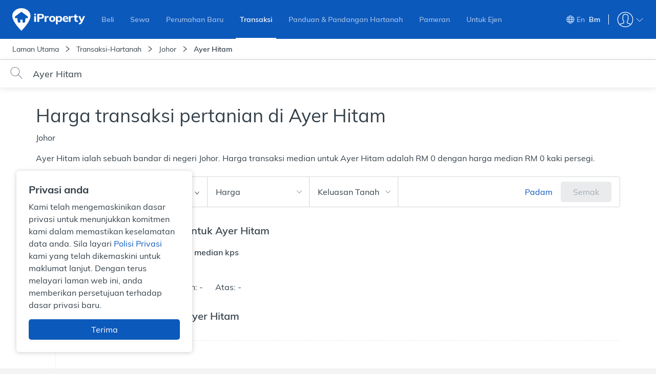

--- FILE ---
content_type: text/html; charset=utf-8
request_url: https://www.iproperty.com.my/bm/harga-transaksi/pertanian/johor/ayer-hitam-mycty_51397/teh/
body_size: 87021
content:

    <!DOCTYPE html>
    <html lang="ms-MY">
      <head itemScope>
        <meta charSet="utf-8" />
        <meta
          name="viewport"
          content="width=device-width, user-scalable=no, initial-scale=1.0, minimum-scale=1.0, maximum-scale=1.0"
        />
        <meta httpEquiv="content-type" content="text/html;charset=UTF-8" />
        <meta name="theme-color" content="#2f8dcd" />
        <meta name="format-detection" content="telephone=no"/>
        <title data-react-helmet="true" data-reactroot="">Transaksi Hartanah Pertanian Teh di Ayer Hitam - brickz.my | iProperty.com.my</title><meta data-react-helmet="true" name="description" content="Ketahui 0 lokasi dengan 0 harga transaksi hartanah pertanian teh di Ayer Hitam dari - . Tapis mengikut jenis pertanian, tempoh, harga dan keluasan tanah dengan brickz.my di iProperty.com.my. Ketahui harga hartanah sebenar yang ditransaksikan sebelum menjual atau membeli." data-reactroot=""/><meta data-react-helmet="true" property="og:title" content="Transaksi Hartanah Pertanian Teh di Ayer Hitam - brickz.my | iProperty.com.my" data-reactroot=""/><meta data-react-helmet="true" property="og:description" content="Ketahui 0 lokasi dengan 0 harga transaksi hartanah pertanian teh di Ayer Hitam dari - . Tapis mengikut jenis pertanian, tempoh, harga dan keluasan tanah dengan brickz.my di iProperty.com.my. Ketahui harga hartanah sebenar yang ditransaksikan sebelum menjual atau membeli." data-reactroot=""/><meta data-react-helmet="true" property="og:type" content="website" data-reactroot=""/><meta data-react-helmet="true" property="og:image" content="https://assets-cdn.iproperty.com.my/rw-assets/logo-e2c9a4b9.png" data-reactroot=""/><meta data-react-helmet="true" property="og:url" content="https://www.iproperty.com.my/bm/harga-transaksi/pertanian/johor/ayer-hitam-mycty_51397/teh/" data-reactroot=""/><meta data-react-helmet="true" property="og:locale" content="ms_MY" data-reactroot=""/><meta data-react-helmet="true" property="og:site_name" content="iProperty Malaysia" data-reactroot=""/><meta data-react-helmet="true" property="fb:app_id" content="1904103319867886" data-reactroot=""/><meta data-react-helmet="true" name="twitter:card" content="summary" data-reactroot=""/><meta data-react-helmet="true" name="twitter:site" content="@iproperty_my" data-reactroot=""/><meta data-react-helmet="true" name="twitter:image:alt" content="iProperty Malaysia" data-reactroot=""/><link data-react-helmet="true" rel="canonical" href="https://www.iproperty.com.my/bm/harga-transaksi/pertanian/johor/ayer-hitam-mycty_51397/teh/" data-reactroot=""/><link data-react-helmet="true" rel="alternate" hrefLang="en" href="https://www.iproperty.com.my/transaction-price/agriculture/johor/ayer-hitam-mycty_51397/tea/" data-reactroot=""/><link data-react-helmet="true" rel="alternate" hrefLang="ms-my" href="https://www.iproperty.com.my/bm/harga-transaksi/pertanian/johor/ayer-hitam-mycty_51397/teh/" data-reactroot=""/><script data-react-helmet="true" type="application/ld+json" data-reactroot="">{"@context":"https://schema.org","@type":"BreadcrumbList","itemListElement":[{"@type":"ListItem","name":"Laman Utama","position":1,"item":"https://www.iproperty.com.my/bm/"},{"@type":"ListItem","name":"Transaksi-Hartanah","position":2,"item":"https://www.iproperty.com.my/bm/harga-transaksi/"},{"@type":"ListItem","name":"Johor","position":3,"item":"https://www.iproperty.com.my/bm/harga-transaksi/pertanian/johor-mysta_22232/"},{"@type":"ListItem","name":"Ayer Hitam","position":4,"item":"https://www.iproperty.com.my/bm/harga-transaksi/pertanian/johor/ayer-hitam-mycty_51397/teh/"}]}</script><script data-react-helmet="true" type="application/ld+json" data-reactroot="">{"@context":"https://schema.org/","@type":"WebPage","url":"https://www.iproperty.com.my/bm/harga-transaksi/pertanian/johor/ayer-hitam-mycty_51397/teh/","name":"Harga transaksi pertanian di Ayer Hitam","description":"Ketahui 0 lokasi dengan 0 harga transaksi hartanah pertanian teh di Ayer Hitam dari - . Tapis mengikut jenis pertanian, tempoh, harga dan keluasan tanah dengan brickz.my di iProperty.com.my. Ketahui harga hartanah sebenar yang ditransaksikan sebelum menjual atau membeli."}</script><noscript data-reactroot="">
        <iframe src="//www.googletagmanager.com/ns.html?id=GTM-T22LL4X"
            height="0" width="0" style="display:none;visibility:hidden"></iframe></noscript><script data-reactroot="">
  function loadGTMScripts() {
        (function(w,d,s,l,i){w[l]=w[l]||[];
            w[l].push({"event":"pageview","source":"T-AP","target":"","user":{"client":{"id":"","language":"ms-MY"},"login":{"id":"","commsId":"","status":"logged-out","type":""},"features":"feature-RWD-8914-1|true,feature-ICONS-9611-2|true,feature-ICONS-10389-1|true,feature-ICONS-10647-5|true,feature-ICONS-10311-4|true,feature-ICONS-10773-1|true,feature-ICONS-10828-1|true,feature-ICONS-10884-1|true,feature-ICONS-11021-1|true,feature-ICONS-11132-1|true,feature-ICONS-10079-1|true,feature-ICONS-11161-1|true,feature-ICONS-11399-3|true,feature-CEN-6414|true"},"transaction":{"query":"Ayer Hitam","locationLevel1":{"id":"mysta_22232"},"locationLevel2":{"id":"mycty_51397"},"locationLevel3":{"id":""},"locationLevel4":{"id":""},"agricultureType":"tea","propertyType":"","propertyCategoryType":"Agriculture","tenure":"","priceRange":{"min":"","max":""},"landAreaRange":{"min":"","max":""},"bedroom":"","storeys":"","buildUpRange":{"min":"","max":""}}});
            w[l].push({'gtm.start': new Date().getTime(),event:'gtm.js'});
            var f=d.getElementsByTagName(s)[0],j=d.createElement(s),dl=l!='dataLayer'?'&l='+l:'';
            j.async=true;j.src='//www.googletagmanager.com/gtm.js?id='+i+dl;
            j.onload=function(){window.onGTMLoad && window.onGTMLoad()};
            f.parentNode.insertBefore(j,f);
        })(window,document,'script','dataLayer','GTM-T22LL4X');
  }

  if ('serviceWorker' in navigator && location.hostname !== 'localhost') {
    navigator.serviceWorker.getRegistrations()
    .then(function(registrations) {
        for(let registration of registrations) {
            registration.unregister()
        }
      })
      .catch(function(err) {
          console.log('Service Worker registration failed: ', err);
      });
  }
  loadGTMScripts()
  </script><meta name="google-site-verification" content="wz4nfOQHp59VoTcm9Cxq_Hxde75S6oQY6oRks7gztT0" data-reactroot=""/>
        <link rel="dns-prefetch" href="undefined">
        <link rel="shortcut icon" type="image/x-icon" href="https://assets-cdn.iproperty.com.my/rw-assets/favicon-7997c201.ico" />
        <link rel="manifest" href="/manifest.json" />
        <link data-chunk="my-transaction-page" rel="preload" as="style" href="https://assets-cdn.iproperty.com.my/rw-assets/2347-8c2e7bff14f47e69f87a.css">
<link data-chunk="my-transaction-page" rel="preload" as="style" href="https://assets-cdn.iproperty.com.my/rw-assets/7425-2f153d9d9ff68a25da1b.css">
<link data-chunk="my-transaction-page" rel="preload" as="style" href="https://assets-cdn.iproperty.com.my/rw-assets/5535-d305c829d75da2282c82.css">
<link data-chunk="my-transaction-page" rel="preload" as="style" href="https://assets-cdn.iproperty.com.my/rw-assets/669-e34b390b0ed996c27878.css">
<link data-chunk="my-transaction-page" rel="preload" as="style" href="https://assets-cdn.iproperty.com.my/rw-assets/5919-bf0936bfd4cdae97242a.css">
<link data-chunk="my-transaction-page" rel="preload" as="style" href="https://assets-cdn.iproperty.com.my/rw-assets/9657-35e44f1f965485a375b9.css">
<link data-chunk="my-transaction-page" rel="preload" as="style" href="https://assets-cdn.iproperty.com.my/rw-assets/1919-4b9eae5ae4144c05879e.css">
<link data-chunk="my-transaction-page" rel="preload" as="style" href="https://assets-cdn.iproperty.com.my/rw-assets/3748-eec5bb8b7f5433d43c44.css">
<link data-chunk="main" rel="preload" as="style" href="https://assets-cdn.iproperty.com.my/rw-assets/4642-a21f7cf9a29e1eb6e4eb.css">
<link data-chunk="main" rel="preload" as="script" href="https://assets-cdn.iproperty.com.my/rw-assets/runtime-20609714.js">
<link data-chunk="main" rel="preload" as="script" href="https://assets-cdn.iproperty.com.my/rw-assets/6747-7815dcd7.js">
<link data-chunk="main" rel="preload" as="script" href="https://assets-cdn.iproperty.com.my/rw-assets/main-a068e7ea.js">
<link data-chunk="my-transaction-page" rel="preload" as="script" href="https://assets-cdn.iproperty.com.my/rw-assets/1296-e5976d2d.js">
<link data-chunk="my-transaction-page" rel="preload" as="script" href="https://assets-cdn.iproperty.com.my/rw-assets/7288-678c2d3f.js">
<link data-chunk="my-transaction-page" rel="preload" as="script" href="https://assets-cdn.iproperty.com.my/rw-assets/4979-4ab745fd.js">
<link data-chunk="my-transaction-page" rel="preload" as="script" href="https://assets-cdn.iproperty.com.my/rw-assets/5315-07d1ed29.js">
<link data-chunk="my-transaction-page" rel="preload" as="script" href="https://assets-cdn.iproperty.com.my/rw-assets/6303-dfc7d579.js">
<link data-chunk="my-transaction-page" rel="preload" as="script" href="https://assets-cdn.iproperty.com.my/rw-assets/1154-adc27527.js">
<link data-chunk="my-transaction-page" rel="preload" as="script" href="https://assets-cdn.iproperty.com.my/rw-assets/8929-31e9722b.js">
<link data-chunk="my-transaction-page" rel="preload" as="script" href="https://assets-cdn.iproperty.com.my/rw-assets/4041-a32f52d6.js">
<link data-chunk="my-transaction-page" rel="preload" as="script" href="https://assets-cdn.iproperty.com.my/rw-assets/9572-a70ebbb7.js">
<link data-chunk="my-transaction-page" rel="preload" as="script" href="https://assets-cdn.iproperty.com.my/rw-assets/4293-d3d80d9b.js">
<link data-chunk="my-transaction-page" rel="preload" as="script" href="https://assets-cdn.iproperty.com.my/rw-assets/8608-aa857354.js">
<link data-chunk="my-transaction-page" rel="preload" as="script" href="https://assets-cdn.iproperty.com.my/rw-assets/5241-d011b996.js">
<link data-chunk="my-transaction-page" rel="preload" as="script" href="https://assets-cdn.iproperty.com.my/rw-assets/3632-072d6d6f.js">
<link data-chunk="my-transaction-page" rel="preload" as="script" href="https://assets-cdn.iproperty.com.my/rw-assets/7064-9dcf1c56.js">
<link data-chunk="my-transaction-page" rel="preload" as="script" href="https://assets-cdn.iproperty.com.my/rw-assets/8718-3657a386.js">
<link data-chunk="my-transaction-page" rel="preload" as="script" href="https://assets-cdn.iproperty.com.my/rw-assets/5578-c9a408bd.js">
<link data-chunk="my-transaction-page" rel="preload" as="script" href="https://assets-cdn.iproperty.com.my/rw-assets/antd-es-menu-4c77e5b5.js">
<link data-chunk="my-transaction-page" rel="preload" as="script" href="https://assets-cdn.iproperty.com.my/rw-assets/1216-766acac1.js">
<link data-chunk="my-transaction-page" rel="preload" as="script" href="https://assets-cdn.iproperty.com.my/rw-assets/2762-676d2f1b.js">
<link data-chunk="my-transaction-page" rel="preload" as="script" href="https://assets-cdn.iproperty.com.my/rw-assets/2738-1ada267f.js">
<link data-chunk="my-transaction-page" rel="preload" as="script" href="https://assets-cdn.iproperty.com.my/rw-assets/8012-f076b82a.js">
<link data-chunk="my-transaction-page" rel="preload" as="script" href="https://assets-cdn.iproperty.com.my/rw-assets/384-267ef4d4.js">
<link data-chunk="my-transaction-page" rel="preload" as="script" href="https://assets-cdn.iproperty.com.my/rw-assets/5105-ec92940e.js">
<link data-chunk="my-transaction-page" rel="preload" as="script" href="https://assets-cdn.iproperty.com.my/rw-assets/9652-9355ec33.js">
<link data-chunk="my-transaction-page" rel="preload" as="script" href="https://assets-cdn.iproperty.com.my/rw-assets/9179-7a18c611.js">
<link data-chunk="my-transaction-page" rel="preload" as="script" href="https://assets-cdn.iproperty.com.my/rw-assets/4626-47efaec4.js">
<link data-chunk="my-transaction-page" rel="preload" as="script" href="https://assets-cdn.iproperty.com.my/rw-assets/808-bbb23569.js">
<link data-chunk="my-transaction-page" rel="preload" as="script" href="https://assets-cdn.iproperty.com.my/rw-assets/4357-e6d4cb64.js">
<link data-chunk="my-transaction-page" rel="preload" as="script" href="https://assets-cdn.iproperty.com.my/rw-assets/8326-505d7cc8.js">
<link data-chunk="my-transaction-page" rel="preload" as="script" href="https://assets-cdn.iproperty.com.my/rw-assets/7677-e5e1da58.js">
<link data-chunk="my-transaction-page" rel="preload" as="script" href="https://assets-cdn.iproperty.com.my/rw-assets/6370-1d129c5a.js">
<link data-chunk="my-transaction-page" rel="preload" as="script" href="https://assets-cdn.iproperty.com.my/rw-assets/4713-a8616d00.js">
<link data-chunk="my-transaction-page" rel="preload" as="script" href="https://assets-cdn.iproperty.com.my/rw-assets/52-46e89fa4.js">
<link data-chunk="my-transaction-page" rel="preload" as="script" href="https://assets-cdn.iproperty.com.my/rw-assets/7089-22850ed5.js">
<link data-chunk="my-transaction-page" rel="preload" as="script" href="https://assets-cdn.iproperty.com.my/rw-assets/8121-b3c56f25.js">
<link data-chunk="my-transaction-page" rel="preload" as="script" href="https://assets-cdn.iproperty.com.my/rw-assets/7076-1c069e1b.js">
<link data-chunk="my-transaction-page" rel="preload" as="script" href="https://assets-cdn.iproperty.com.my/rw-assets/7372-8aa5a9ee.js">
<link data-chunk="my-transaction-page" rel="preload" as="script" href="https://assets-cdn.iproperty.com.my/rw-assets/3199-b6ec2d61.js">
<link data-chunk="my-transaction-page" rel="preload" as="script" href="https://assets-cdn.iproperty.com.my/rw-assets/2630-1fa139ac.js">
<link data-chunk="my-transaction-page" rel="preload" as="script" href="https://assets-cdn.iproperty.com.my/rw-assets/2721-b0b33046.js">
<link data-chunk="my-transaction-page" rel="preload" as="script" href="https://assets-cdn.iproperty.com.my/rw-assets/3903-10dce64b.js">
<link data-chunk="my-transaction-page" rel="preload" as="script" href="https://assets-cdn.iproperty.com.my/rw-assets/801-caae4df4.js">
<link data-chunk="my-transaction-page" rel="preload" as="script" href="https://assets-cdn.iproperty.com.my/rw-assets/4518-ba66af95.js">
<link data-chunk="my-transaction-page" rel="preload" as="script" href="https://assets-cdn.iproperty.com.my/rw-assets/my-transaction-page-d667f861.js">
<link data-chunk="my-transaction-graph" rel="preload" as="script" href="https://assets-cdn.iproperty.com.my/rw-assets/5708-34d46b00.js">
<link data-chunk="my-transaction-graph" rel="preload" as="script" href="https://assets-cdn.iproperty.com.my/rw-assets/my-transaction-graph-4f3e90b3.js">
        <link data-chunk="main" rel="stylesheet" href="https://assets-cdn.iproperty.com.my/rw-assets/4642-a21f7cf9a29e1eb6e4eb.css">
<link data-chunk="my-transaction-page" rel="stylesheet" href="https://assets-cdn.iproperty.com.my/rw-assets/3748-eec5bb8b7f5433d43c44.css">
<link data-chunk="my-transaction-page" rel="stylesheet" href="https://assets-cdn.iproperty.com.my/rw-assets/1919-4b9eae5ae4144c05879e.css">
<link data-chunk="my-transaction-page" rel="stylesheet" href="https://assets-cdn.iproperty.com.my/rw-assets/9657-35e44f1f965485a375b9.css">
<link data-chunk="my-transaction-page" rel="stylesheet" href="https://assets-cdn.iproperty.com.my/rw-assets/5919-bf0936bfd4cdae97242a.css">
<link data-chunk="my-transaction-page" rel="stylesheet" href="https://assets-cdn.iproperty.com.my/rw-assets/669-e34b390b0ed996c27878.css">
<link data-chunk="my-transaction-page" rel="stylesheet" href="https://assets-cdn.iproperty.com.my/rw-assets/5535-d305c829d75da2282c82.css">
<link data-chunk="my-transaction-page" rel="stylesheet" href="https://assets-cdn.iproperty.com.my/rw-assets/7425-2f153d9d9ff68a25da1b.css">
<link data-chunk="my-transaction-page" rel="stylesheet" href="https://assets-cdn.iproperty.com.my/rw-assets/2347-8c2e7bff14f47e69f87a.css">
        <style data-styled="true" data-styled-version="5.3.10">.iXVIzs{z-index:1051;position:relative;}/*!sc*/
@media (max-width:1023px){.iXVIzs{z-index:1;}}/*!sc*/
data-styled.g15[id="Header__HeaderWrapper-fxa-Diq"]{content:"iXVIzs,"}/*!sc*/
.hMixYl{padding:16px 0 32px;width:100%;float:left;margin-top:16px;background:#20282e;}/*!sc*/
@media (max-width:1199px){.hMixYl{padding:16px 0;}}/*!sc*/
@media (max-width:479px){.hMixYl{overflow:hidden;}}/*!sc*/
data-styled.g82[id="SeoFooterstyle__SeoFooterWrapper-gEbpll"]{content:"hMixYl,"}/*!sc*/
.bQyNZk{width:1140px;margin:0 auto;}/*!sc*/
@media (max-width:1199px){.bQyNZk{width:95%;}}/*!sc*/
@media (max-width:479px){.bQyNZk{width:100%;padding:0 16px;}}/*!sc*/
.bQyNZk .ant-tabs-tab-prev{background:linear-gradient( 90deg,rgba(32,40,46,1) 0%,rgba(32,40,46,1) 50%,rgba(32,40,46,0) 70%,rgba(32,40,46,0) 100% );}/*!sc*/
.bQyNZk .ant-tabs-tab-next{background:linear-gradient( 90deg,rgba(32,40,46,0) 0%,rgba(32,40,46,0) 30%,rgba(32,40,46,1) 50%,rgba(32,40,46,1) 100% );}/*!sc*/
.bQyNZk .ant-tabs-tab-next-icon:before,.bQyNZk .ant-tabs-tab-prev-icon:before{font-size:20px;margin-top:4px;}/*!sc*/
.bQyNZk .ant-tabs-tab-next-icon{left:80%;}/*!sc*/
.bQyNZk .ant-tabs-tab-prev-icon{left:20%;}/*!sc*/
.bQyNZk .ant-tabs-tab{padding:0;}/*!sc*/
.bQyNZk .ant-tabs-tab h3{font-weight:500;font-size:14px;color:#697684;padding:15px 20px;}/*!sc*/
.bQyNZk .ant-tabs-tab.ant-tabs-tab-active h3{color:#ffffff;}/*!sc*/
.bQyNZk .ant-tabs-tab-arrow-show{height:48px;color:#697684;margin-right:-2px;}/*!sc*/
.bQyNZk .ant-tabs-tab-arrow-show:hover{color:#ffffff;}/*!sc*/
.bQyNZk .ant-tabs-tab-arrow-show.ant-tabs-tab-btn-disabled{display:none;}/*!sc*/
.bQyNZk .ant-tabs-ink-bar{background-color:#0C59BC;}/*!sc*/
.bQyNZk .ant-tabs-nav-container-scrolling{padding-left:0;padding-right:0;}/*!sc*/
.bQyNZk .ant-tabs-bar{margin-bottom:14px;}/*!sc*/
data-styled.g83[id="SeoFooterstyle__SeoFooterSection-knjzhr"]{content:"bQyNZk,"}/*!sc*/
.dUzuSC{display:none;text-align:left;vertical-align:top;padding:10px 20px 10px 0;line-height:1.4;width:25%;}/*!sc*/
.dUzuSC.activeContent{display:inline-block;}/*!sc*/
@media (max-width:1023px){.dUzuSC{width:50%;}}/*!sc*/
@media (max-width:767px){.dUzuSC{width:100%;}}/*!sc*/
data-styled.g85[id="SeoFooterstyle__ContentItem-KkWLG"]{content:"dUzuSC,"}/*!sc*/
.dDFOhM{font-size:14px;font-weight:300;-webkit-text-decoration:none;text-decoration:none;color:#d2d6da;}/*!sc*/
.dDFOhM:hover{color:#ffffff;}/*!sc*/
data-styled.g86[id="SeoFooterstyle__SeoLink-hCGKgP"]{content:"dDFOhM,"}/*!sc*/
.jIycMP::before{content:'\e957';}/*!sc*/
data-styled.g88[id="Icon-dxELEW"]{content:"jIycMP,"}/*!sc*/
.cWwZwu .container{overflow:hidden;max-height:150px;-webkit-transition:max-height 0.3s;transition:max-height 0.3s;}/*!sc*/
data-styled.g89[id="ShowMore__ShowMoreContainer-qxVMS"]{content:"cWwZwu,"}/*!sc*/
.kipebY{display:none;width:100%;margin-top:20px;position:relative;z-index:0;}/*!sc*/
.kipebY::before{content:'';position:absolute;z-index:0;width:100%;height:20px;top:-40px;background:linear-gradient( to bottom,rgba(32,40,46,0),rgba(32,40,46,1) );}/*!sc*/
.kipebY.showMore::before{background:transparent;}/*!sc*/
.kipebY.displayToggle{display:block;}/*!sc*/
.kipebY i{margin-left:3px;}/*!sc*/
.kipebY a{font-size:14px;font-weight:500;color:#ffffff;}/*!sc*/
data-styled.g90[id="ShowMore__ShowMoreButtonWrapper-fxyiko"]{content:"kipebY,"}/*!sc*/
.bfQUoG{width:100%;background-color:#ffffff;border-bottom:1px solid #d2d5da;}/*!sc*/
@media (max-width:1023px){.bfQUoG{white-space:nowrap;overflow-x:scroll;}.bfQUoG::-webkit-scrollbar{display:none;-webkit-appearance:none;}}/*!sc*/
data-styled.g130[id="Breadcrumbstyle__BreadcrumbNavigationBackground-jHItnS"]{content:"bfQUoG,"}/*!sc*/
.iiGOvg{width:100%;padding:10px 24px;background-color:#ffffff;}/*!sc*/
@media (max-width:479px){.iiGOvg{padding-left:12px;}}/*!sc*/
.iiGOvg ol{display:inline-block;font-size:14px;line-height:20px;font-weight:300;color:#d2d6da;}/*!sc*/
.iiGOvg ol a{color:#d2d6da;}/*!sc*/
.iiGOvg ol a:hover{color:#ffffff;}/*!sc*/
.iiGOvg ol span{color:#333f48;}/*!sc*/
.iiGOvg ol li{display:inline-block;margin-left:10px;position:relative;}/*!sc*/
.iiGOvg ol li:first-child{margin-left:0;}/*!sc*/
@media (max-width:1023px){.iiGOvg ol li:last-child span{position:relative;white-space:nowrap;display:initial;overflow:hidden;text-overflow:ellipsis;max-width:82vw;}}/*!sc*/
.iiGOvg li:last-child{font-weight:500;}/*!sc*/
@media (max-width:479px){.iiGOvg li:last-child{padding-right:20px;}}/*!sc*/
data-styled.g131[id="Breadcrumbstyle__BreadcrumbNavigationWrap-bAeZUY"]{content:"iiGOvg,"}/*!sc*/
.jCTYlJ{margin-right:10px;color:#333f48;font-weight:300;}/*!sc*/
data-styled.g134[id="Breadcrumbstyle__BreadcrumbSeparatorWrapper-kizFoI"]{content:"jCTYlJ,"}/*!sc*/
@media (max-width:479px){.fmvCik{position:absolute;height:35px;width:50px;top:56px;bottom:0;right:0;background:linear-gradient(to left,rgba(255,255,255,1) 0%,rgba(255,255,255,1) 50%,rgba(255,255,255,1) 70%,rgba(255,255,255,0) 100%);opacity:0.8;}}/*!sc*/
data-styled.g135[id="Breadcrumbstyle__BreadcrumbRight-hSCAaK"]{content:"fmvCik,"}/*!sc*/
.cIPTY{width:100%;color:#333f48;font-weight:500;padding:24px 0 0 0;}/*!sc*/
@media (max-width:1023px){.cIPTY{padding:16px 24px 0 24px;}}/*!sc*/
@media (max-width:767px){.cIPTY{padding:16px 16px 0 16px;}}/*!sc*/
data-styled.g1180[id="TransactionGraphSummarystyle__GraphSummaryContainer-gtFYkF"]{content:"cIPTY,"}/*!sc*/
.kYcYVM{color:#333f48;font-size:20px;line-height:28px;font-weight:500;margin-bottom:4px;}/*!sc*/
@media (max-width:1023px){.kYcYVM{font-size:20px;line-height:26px;}}/*!sc*/
data-styled.g1181[id="TransactionGraphSummarystyle__Title-etqDFK"]{content:"kYcYVM,"}/*!sc*/
.bgaMeu{margin-top:16px;display:-webkit-box;display:-webkit-flex;display:-ms-flexbox;display:flex;-webkit-flex-direction:row;-ms-flex-direction:row;flex-direction:row;-webkit-box-pack:start;-webkit-justify-content:flex-start;-ms-flex-pack:start;justify-content:flex-start;}/*!sc*/
@media (max-width:767px){.bgaMeu{-webkit-flex-direction:column;-ms-flex-direction:column;flex-direction:column;}}/*!sc*/
data-styled.g1182[id="TransactionGraphSummarystyle__SummaryWrapper-hkBFwx"]{content:"bgaMeu,"}/*!sc*/
.bZpfXI{max-width:600px;}/*!sc*/
@media (max-width:767px){.bZpfXI{max-width:100%;}}/*!sc*/
.bZpfXI:first-child{border-right:1px solid #d2d5da;margin:0 44px 0 0;padding:0 44px 0 0;}/*!sc*/
@media (max-width:767px){.bZpfXI:first-child{border-right:0;border-bottom:1px solid #D2D5DA;margin:0 0 16px 0;padding:0 0 16px 0;}}/*!sc*/
data-styled.g1183[id="TransactionGraphSummarystyle__SummaryContent-exFUgn"]{content:"bZpfXI,"}/*!sc*/
.ejsdwt{max-width:400px;margin:8px 0 0 0;}/*!sc*/
@media (max-width:767px){.ejsdwt{max-width:100%;}}/*!sc*/
data-styled.g1184[id="TransactionGraphSummarystyle__UpperLowerWrapper-lmpyas"]{content:"ejsdwt,"}/*!sc*/
.fGyxIN{display:inline;max-width:140px;font-size:16px;line-height:24px;margin:0 0 8px 0;font-weight:300;color:#333f48;padding-right:24px;}/*!sc*/
data-styled.g1185[id="TransactionGraphSummarystyle__UpperLowerLabel-drYfpl"]{content:"fGyxIN,"}/*!sc*/
.eXqnfR{font-size:16px;line-height:24px;margin-bottom:8px;}/*!sc*/
data-styled.g1186[id="TransactionGraphSummarystyle__Label-bMuRKM"]{content:"eXqnfR,"}/*!sc*/
.kVfgoX{font-size:24px;line-height:28px;font-weight:700;display:-webkit-box;display:-webkit-flex;display:-ms-flexbox;display:flex;-webkit-flex-direction:row;-ms-flex-direction:row;flex-direction:row;-webkit-align-items:flex-end;-webkit-box-align:flex-end;-ms-flex-align:flex-end;align-items:flex-end;}/*!sc*/
.kVfgoX .anticon{font-size:10px;margin-left:4px;line-height:24px;}/*!sc*/
.kVfgoX .anticon.anticon-caret-up{color:#008744;}/*!sc*/
.kVfgoX .anticon.anticon-caret-down{color:#b00020;}/*!sc*/
data-styled.g1187[id="TransactionGraphSummarystyle__OutputData-gqceF"]{content:"kVfgoX,"}/*!sc*/
.dfXVpA{margin-top:32px;width:100%;display:block;font-size:20px;color:#333f48;white-space:normal;line-height:26px;font-weight:500;clear:both;}/*!sc*/
@media (max-width:1023px){.dfXVpA{padding-left:24px;}}/*!sc*/
@media (max-width:767px){.dfXVpA{padding-left:16px;}}/*!sc*/
data-styled.g1192[id="TransactionGraphSummarystyle__GraphTitle-kFYmXy"]{content:"dfXVpA,"}/*!sc*/
.eBKIJG{display:-webkit-box;display:-webkit-flex;display:-ms-flexbox;display:flex;-webkit-box-pack:center;-webkit-justify-content:center;-ms-flex-pack:center;justify-content:center;background-color:#ffffff;position:relative;padding-bottom:0px;padding-top:32px;}/*!sc*/
.dUXqbz{display:-webkit-box;display:-webkit-flex;display:-ms-flexbox;display:flex;-webkit-box-pack:center;-webkit-justify-content:center;-ms-flex-pack:center;justify-content:center;background-color:#ffffff;position:relative;padding-bottom:0px;padding-top:0px;}/*!sc*/
data-styled.g1208[id="TransactionPagestyle__Wrapper-hEkeGa"]{content:"eBKIJG,dUXqbz,"}/*!sc*/
.cyPhdG{width:100%;max-width:1140px;margin:0 24px;padding-top:0;padding-bottom:0;background-color:#ffffff;}/*!sc*/
@media (max-width:1023px){.cyPhdG{margin:0;padding-top:0;padding-bottom:0;}}/*!sc*/
.kmttzi{width:100%;max-width:1140px;margin:0 24px;padding-top:8px;padding-bottom:32px;background-color:#ffffff;}/*!sc*/
@media (max-width:1023px){.kmttzi{margin:0;padding-top:8px;padding-bottom:32px;}}/*!sc*/
data-styled.g1209[id="TransactionPagestyle__DefaultContainer-dcZmyF"]{content:"cyPhdG,kmttzi,"}/*!sc*/
.gjimuA{background-color:#f7f8f9;}/*!sc*/
.gjimuA >div:last-child{padding-bottom:72px;}/*!sc*/
data-styled.g1212[id="TransactionPagestyle__CarouselWrapper-byKWFe"]{content:"gjimuA,"}/*!sc*/
.DtUau{min-height:1328px;clear:both;}/*!sc*/
@media (max-width:1023px){.DtUau{min-height:1278px;}}/*!sc*/
@media (max-width:767px){.DtUau{min-height:1230px;}}/*!sc*/
data-styled.g1214[id="TransactionPagestyle__PropertiesForChannelPlaceholder-hkCeMX"]{content:"DtUau,"}/*!sc*/
.dtSNpW{font-size:36px;line-height:46px;font-weight:300;color:#333F48;}/*!sc*/
@media (max-width:1023px){.dtSNpW{padding:0 24px;}}/*!sc*/
@media (max-width:767px){.dtSNpW{padding:0 16px;}}/*!sc*/
data-styled.g1217[id="TransactionSearchAndFilterstyle__Header-cvrcDw"]{content:"dtSNpW,"}/*!sc*/
.uHYRg{font-size:16px;line-height:24px;font-weight:300;color:#333F48;margin-top:8px;}/*!sc*/
@media (max-width:1023px){.uHYRg{padding:0 24px;}}/*!sc*/
@media (max-width:767px){.uHYRg{padding:0 16px;}}/*!sc*/
data-styled.g1218[id="TransactionSearchAndFilterstyle__Subtitle-fDEOUP"]{content:"uHYRg,"}/*!sc*/
.jinmxl{width:100%;height:54px;position:relative;background-color:white;box-shadow:0px 2px 12px rgba(0,0,0,0.1);z-index:2;}/*!sc*/
@media (max-width:1199px){.jinmxl{width:90%;box-shadow:none;}}/*!sc*/
data-styled.g1219[id="TransactionPageSearchstyle__SearchContainer-hhJYeK"]{content:"jinmxl,"}/*!sc*/
.fvisjj{height:100%;width:100%;}/*!sc*/
data-styled.g1220[id="TransactionPageSearchstyle__SearchForm-gTJSqf"]{content:"fvisjj,"}/*!sc*/
.jGwxFc{width:100%;min-height:54px;}/*!sc*/
.jGwxFc .ant-select{width:100%;height:100%;border-radius:0px;}/*!sc*/
.jGwxFc .ant-select-selection{height:100%;font-size:18px;border:0px;box-shadow:none;}/*!sc*/
@media (max-width:767px){.jGwxFc .ant-select-selection{font-size:16px;}}/*!sc*/
.jGwxFc .ant-select-selection__rendered{height:100%;margin-left:5%;}/*!sc*/
@media (max-width:1199px){.jGwxFc .ant-select-selection__rendered{margin-left:16px;}}/*!sc*/
.jGwxFc .ant-select-selection__rendered .ant-select-selection__placeholder,.jGwxFc .ant-select-selection__rendered .ant-select-search__field__placeholder{font-weight:300;font-size:18px;line-height:19px;color:#697684;}/*!sc*/
@media (max-width:1199px){.jGwxFc .ant-select-selection__rendered .ant-select-selection__placeholder,.jGwxFc .ant-select-selection__rendered .ant-select-search__field__placeholder{font-size:16px;}}/*!sc*/
.jGwxFc .ant-select-selection__rendered .ant-select-search__field{color:#333F48;}/*!sc*/
@media (max-width:1023px){.jGwxFc .ant-select-selection__rendered .ant-select-search__field{font-size:16px;}}/*!sc*/
data-styled.g1221[id="TransactionAutoSuggeststyle__SelectContainer-cPNJPa"]{content:"jGwxFc,"}/*!sc*/
.kULBkC svg{width:24px;height:24px;}/*!sc*/
data-styled.g1222[id="TransactionAutoSuggeststyle__SearchIcon-gccJAw"]{content:"kULBkC,"}/*!sc*/
.cMeFUE{height:100%;width:5%;display:-webkit-box;display:-webkit-flex;display:-ms-flexbox;display:flex;-webkit-box-pack:center;-webkit-justify-content:center;-ms-flex-pack:center;justify-content:center;-webkit-align-items:center;-webkit-box-align:center;-ms-flex-align:center;align-items:center;position:absolute;z-index:2;}/*!sc*/
@media (max-width:1199px){.cMeFUE{display:none;}}/*!sc*/
data-styled.g1223[id="TransactionAutoSuggeststyle__SearchIconContainer-ftbxjf"]{content:"cMeFUE,"}/*!sc*/
.gnGaFO{width:100%;height:100%;display:-webkit-box;display:-webkit-flex;display:-ms-flexbox;display:flex;}/*!sc*/
data-styled.g1224[id="TransactionAutoSuggeststyle__AutoSuggestContainer-epRtoF"]{content:"gnGaFO,"}/*!sc*/
.cGukoM{white-space:nowrap;overflow:hidden;text-overflow:ellipsis;}/*!sc*/
data-styled.g1231[id="SharedFilterstyle__Ellipsis-jBbRZm"]{content:"cGukoM,"}/*!sc*/
.gWhuZS{border:none;background:#ffffff;font-size:16px;line-height:24px;color:#333f48;padding:12px 16px;display:-webkit-box;display:-webkit-flex;display:-ms-flexbox;display:flex;-webkit-box-pack:justify;-webkit-justify-content:space-between;-ms-flex-pack:justify;justify-content:space-between;-webkit-align-items:center;-webkit-box-align:center;-ms-flex-align:center;align-items:center;width:200px;max-width:200px;min-width:200px;border-radius:3px 0 0 3px;}/*!sc*/
.gWhuZS:hover{cursor:pointer;}/*!sc*/
.gWhuZS:focus{outline:none;}/*!sc*/
@media (max-width:1023px){.gWhuZS{padding:11px 16px;}}/*!sc*/
.kveTK{border:none;background:#ffffff;font-size:16px;line-height:24px;color:#333f48;padding:12px 16px;display:-webkit-box;display:-webkit-flex;display:-ms-flexbox;display:flex;-webkit-box-pack:justify;-webkit-justify-content:space-between;-ms-flex-pack:justify;justify-content:space-between;-webkit-align-items:center;-webkit-box-align:center;-ms-flex-align:center;align-items:center;width:200px;max-width:200px;min-width:200px;}/*!sc*/
.kveTK:hover{cursor:pointer;}/*!sc*/
.kveTK:focus{outline:none;}/*!sc*/
@media (max-width:1023px){.kveTK{padding:11px 16px;}}/*!sc*/
.fgaQyU{border:none;background:#ffffff;font-size:16px;line-height:24px;color:#333f48;padding:12px 16px;display:-webkit-box;display:-webkit-flex;display:-ms-flexbox;display:flex;-webkit-box-pack:justify;-webkit-justify-content:space-between;-ms-flex-pack:justify;justify-content:space-between;-webkit-align-items:center;-webkit-box-align:center;-ms-flex-align:center;align-items:center;width:172px;max-width:172px;min-width:172px;}/*!sc*/
.fgaQyU:hover{cursor:pointer;}/*!sc*/
.fgaQyU:focus{outline:none;}/*!sc*/
@media (max-width:1023px){.fgaQyU{padding:11px 16px;}}/*!sc*/
data-styled.g1233[id="SharedFilterstyle__Button-ibqPMZ"]{content:"gWhuZS,kveTK,fgaQyU,"}/*!sc*/
.hjxKSg{margin-left:12px;}/*!sc*/
.hjxKSg svg{-webkit-transition:-webkit-transform 0.2s ease;-webkit-transition:transform 0.2s ease;transition:transform 0.2s ease;-webkit-transform:rotate(90deg);-ms-transform:rotate(90deg);transform:rotate(90deg);height:12px;width:6px;}/*!sc*/
.hjxKSg svg path{stroke:#333f48;}/*!sc*/
data-styled.g1234[id="SharedFilterstyle__ArrowIconContainer-ehNdpC"]{content:"hjxKSg,"}/*!sc*/
.emvggo{height:58px;}/*!sc*/
@media (max-width:1023px){.emvggo{height:50px;}}/*!sc*/
.emvggo .ant-select{height:100%;display:-webkit-box;display:-webkit-flex;display:-ms-flexbox;display:flex;-webkit-box-pack:center;-webkit-justify-content:center;-ms-flex-pack:center;justify-content:center;-webkit-align-items:center;-webkit-box-align:center;-ms-flex-align:center;align-items:center;box-sizing:border-box;}/*!sc*/
.emvggo .ant-select-selection{width:100%;height:100%;border:0;display:-webkit-box;display:-webkit-flex;display:-ms-flexbox;display:flex;-webkit-align-items:center;-webkit-box-align:center;-ms-flex-align:center;align-items:center;padding:0 8px !important;}/*!sc*/
.emvggo .ant-select-selection:hover,.emvggo .ant-select-selection:focus,.emvggo .ant-select-selection:active{box-shadow:none;border:0;}/*!sc*/
.emvggo .ant-select-dropdown{max-height:264px;}/*!sc*/
.emvggo .ant-select-selection__rendered{font-size:16px;line-height:24px;color:#333f48;overflow:hidden;}/*!sc*/
.emvggo .ant-select-arrow{font-size:15px;color:#333f48;padding-right:4px;}/*!sc*/
.emvggo .ant-select-dropdown-menu-item{font-size:16px;line-height:24px;color:#333f48;padding:12px 16px;}/*!sc*/
.emvggo .ant-select-dropdown-menu-item:hover,.emvggo .ant-select-dropdown-menu-item.ant-select-dropdown-menu-item-active{background:#f7f8f9;}/*!sc*/
.emvggo .ant-select-dropdown-menu-item-selected{font-weight:300;background-color:#333f48 !important;color:#ffffff;}/*!sc*/
data-styled.g1235[id="SharedFilterstyle__SelectContainer-fCgTCc"]{content:"emvggo,"}/*!sc*/
.fYDhem{border:none;font-size:16px;line-height:24px;color:#333f48;color:#ffffff;background:#0C59BC;border-radius:5px;padding:8px 24px;display:-webkit-box;display:-webkit-flex;display:-ms-flexbox;display:flex;-webkit-box-pack:center;-webkit-justify-content:center;-ms-flex-pack:center;justify-content:center;-webkit-align-items:center;-webkit-box-align:center;-ms-flex-align:center;align-items:center;-webkit-transition:background-color 0.2s;transition:background-color 0.2s;}/*!sc*/
.fYDhem:hover{cursor:pointer;}/*!sc*/
.fYDhem:focus{outline:none;}/*!sc*/
.fYDhem:hover,.fYDhem:focus{background-color:#0A4A9C;}/*!sc*/
.fYDhem:disabled,.fYDhem[disabled]{background-color:#e9ebed;color:#a5adb5;}/*!sc*/
@media (max-width:1023px){.fYDhem{width:125px;}}/*!sc*/
data-styled.g1242[id="TransactionFilterstyle__ApplyButton-bZnEcA"]{content:"fYDhem,"}/*!sc*/
.lcSXOf{border:none;font-size:16px;line-height:24px;color:#333f48;margin-right:16px;background:none;color:#0C59BC;}/*!sc*/
.lcSXOf:hover{cursor:pointer;}/*!sc*/
.lcSXOf:focus{outline:none;}/*!sc*/
.lcSXOf:disabled,.lcSXOf[disabled]{color:#d2d5da;}/*!sc*/
data-styled.g1244[id="TransactionFilterstyle__ClearButton-eimkRZ"]{content:"lcSXOf,"}/*!sc*/
.bjlXM{display:-webkit-box;display:-webkit-flex;display:-ms-flexbox;display:flex;-webkit-align-items:center;-webkit-box-align:center;-ms-flex-align:center;align-items:center;-webkit-box-flex:1;-webkit-flex-grow:1;-ms-flex-positive:1;flex-grow:1;border-right:1px solid #d2d5da;border-radius:0 3px 3px 0;padding:8px 16px;}/*!sc*/
data-styled.g1245[id="TransactionFilterstyle__ResultContainer-fsiRHk"]{content:"bjlXM,"}/*!sc*/
.dDiNQZ{min-width:154px;margin-right:auto;}/*!sc*/
@media (max-width:1199px){.dDiNQZ{display:-webkit-box;display:-webkit-flex;display:-ms-flexbox;display:flex;-webkit-box-pack:center;-webkit-justify-content:center;-ms-flex-pack:center;justify-content:center;-webkit-align-items:center;-webkit-box-align:center;-ms-flex-align:center;align-items:center;border-radius:3px;width:100%;height:44px;-webkit-box-pack:center;-webkit-justify-content:center;-ms-flex-pack:center;justify-content:center;background:#f7f8f9;}}/*!sc*/
data-styled.g1246[id="TransactionFilterstyle__TotalResultContainer-KvZpW"]{content:"dDiNQZ,"}/*!sc*/
.fzluRO{width:100%;height:100%;}/*!sc*/
data-styled.g1247[id="TransactionFilterstyle__TransactionContainer-iyjvHF"]{content:"fzluRO,"}/*!sc*/
.gJohMb{display:-webkit-box;display:-webkit-flex;display:-ms-flexbox;display:flex;alignitems:center;padding-top:24px;}/*!sc*/
.gJohMb .ant-popover-placement-bottom{padding-top:5px;}/*!sc*/
.gJohMb > *:nth-child(2n + 1){border:1px solid #d2d5da;}/*!sc*/
.gJohMb > *:nth-child(1n){border-top:1px solid #d2d5da;border-bottom:1px solid #d2d5da;}/*!sc*/
@media (max-width:1199px){.gJohMb{padding:16px 0px;}}/*!sc*/
data-styled.g1252[id="TransactionFilterstyle__DesktopFilterWrapper-jCiFYP"]{content:"gJohMb,"}/*!sc*/
.jxbJtG{max-width:1140px;}/*!sc*/
@media (max-width:1023px){.jxbJtG{padding:0 24px;}}/*!sc*/
@media (max-width:767px){.jxbJtG{padding:0 16px;}}/*!sc*/
data-styled.g1262[id="TransactionSeoBlurbstyle__SeoBlurbWrapper-fGBlEl"]{content:"jxbJtG,"}/*!sc*/
.djubFP{font-size:16px;line-height:24px;color:#333F48;margin-top:16px;}/*!sc*/
data-styled.g1263[id="TransactionSeoBlurbstyle__SeoBlurb-fjJnRu"]{content:"djubFP,"}/*!sc*/
.hOIzYu{margin-bottom:16px;}/*!sc*/
@media (max-width:1023px){.hOIzYu{padding:0 24px 16px;margin-bottom:0px;}}/*!sc*/
@media (max-width:767px){.hOIzYu{padding:0 16px 16px;margin-bottom:0px;}}/*!sc*/
data-styled.g1264[id="TransactionTablestyle__TableHeaderContainer-iOoLIa"]{content:"hOIzYu,"}/*!sc*/
.cEJixH{font-size:20px;font-weight:500;line-height:28px;color:#333f48;}/*!sc*/
@media (max-width:767px){.cEJixH{font-size:20px;}}/*!sc*/
data-styled.g1265[id="TransactionTablestyle__TableHeader-hCBtTl"]{content:"cEJixH,"}/*!sc*/
.hila-dx{width:100%;}/*!sc*/
@media (max-width:1023px){.hila-dx{padding:0 24px;}}/*!sc*/
@media (max-width:767px){.hila-dx{padding:0 16px;}}/*!sc*/
data-styled.g1299[id="TransactionDataDisclaimerstyle__DataDisclaimerContainer-fVGxsp"]{content:"hila-dx,"}/*!sc*/
.QDyXA{margin-top:32px;color:#697684;font-size:12px;line-height:16px;font-weight:500;}/*!sc*/
data-styled.g1300[id="TransactionDataDisclaimerstyle__DataDisclaimerTitle-kAWmaG"]{content:"QDyXA,"}/*!sc*/
.dwHTeX{margin-top:5px;color:#697684;font-size:12px;line-height:16px;}/*!sc*/
.dwHTeX a{color:#0C59BC;font-weight:500;}/*!sc*/
data-styled.g1301[id="TransactionDataDisclaimerstyle__DataDisclaimerText-jUYCGD"]{content:"dwHTeX,"}/*!sc*/
.jDStxP{margin-top:15px;color:#697684;font-size:12px;line-height:16px;}/*!sc*/
.jDStxP a{color:#0C59BC;font-weight:500;}/*!sc*/
@media (max-width:1023px){.jDStxP{margin-top:5px;}}/*!sc*/
@media (max-width:767px){.jDStxP{margin-top:5px;}}/*!sc*/
data-styled.g1302[id="TransactionDataDisclaimerstyle__DataDisclaimerFaq-cjtEqw"]{content:"jDStxP,"}/*!sc*/
.gTMtNh{padding-top:32px;}/*!sc*/
data-styled.g1303[id="TableDataNotFoundstyle__TableDataNotFoundWrapper-EbNRl"]{content:"gTMtNh,"}/*!sc*/
.ffEeBO{width:100%;height:280px;background:#F7F8F9;border:1px solid #d2d5da;box-sizing:border-box;border-radius:3px;}/*!sc*/
@media (max-width:1023px){.ffEeBO{border:1px solid #FFF;}}/*!sc*/
data-styled.g1304[id="TableDataNotFoundstyle__NoDataContainer-hELhyp"]{content:"ffEeBO,"}/*!sc*/
.iKzqDU{font-size:18px;line-height:22px;text-align:center;margin-top:118px;font-weight:600;}/*!sc*/
data-styled.g1305[id="TableDataNotFoundstyle__NoDataHeader-kqmizt"]{content:"iKzqDU,"}/*!sc*/
.bSpmJE{text-align:center;font-weight:300;}/*!sc*/
data-styled.g1306[id="TableDataNotFoundstyle__NoDataSubHeader-hRwHIR"]{content:"bSpmJE,"}/*!sc*/
.ant-modal-mask,.ant-modal-wrap,.ant-select-dropdown,.ant-calendar-picker-container{z-index:1054 !important;}/*!sc*/
.ant-dropdown{z-index:1054 !important;}/*!sc*/
.ant-modal-content,.ant-modal-body{-webkit-overflow-scrolling:touch !important;}/*!sc*/
.ant-popover-placement-top{z-index:1053 !important;}/*!sc*/
html body{font-family:Mulish,Inter,Arial,sans-serif;background-color:#f4f4f4;margin:0;padding:0;}/*!sc*/
html.hide-scrollbar body{width:100%;position:fixed;}/*!sc*/
html.hide-scrollbar body .mobile-filters{padding-bottom:80px;}/*!sc*/
html.hide-scrollbar body .mobile-select__main{padding-bottom:80px;}/*!sc*/
a{-webkit-transition:color .3s ease,opacity .3s ease,box-shadow .3s ease;transition:color .3s ease,opacity .3s ease,box-shadow .3s ease;}/*!sc*/
a,a:hover,a:active{outline:0;color:#0C59BC;-webkit-text-decoration:none;text-decoration:none;}/*!sc*/
::selection{background:rgba(45,145,215,0.75);color:#fff;}/*!sc*/
.clearfix::after{content:'';display:block;height:0;clear:both;}/*!sc*/
.async-hide{opacity:0 !important;}/*!sc*/
:-ms-input-placeholder.ant-input{color:#bfbfbf !important;}/*!sc*/
.visibility-hide{visibility:hidden;}/*!sc*/
@-webkit-keyframes skeleton-background-animate{0%{background-position:-800px 0;}100%{background-position:800px 0;}}/*!sc*/
@keyframes skeleton-background-animate{0%{background-position:-800px 0;}100%{background-position:800px 0;}}/*!sc*/
.rui-icon:before{font-family:'rui-icon';speak:none;font-style:normal;font-weight:normal;font-variant:normal;text-transform:none;display:inline-block;line-height:1;font-display:swap;-webkit-font-feature-settings:"liga";-moz-font-feature-settings:"liga=1";-moz-font-feature-settings:"liga";-ms-font-feature-settings:"liga" 1;font-feature-settings:"liga";-webkit-font-variant-ligatures:discretionary-ligatures;font-variant-ligatures:discretionary-ligatures;-webkit-font-smoothing:antialiased;-moz-osx-font-smoothing:grayscale;}/*!sc*/
.rui-icon-touch{position:relative;}/*!sc*/
.rui-icon-touch:after{content:" ";height:48px;width:48px;position:absolute;display:block;top:0;left:0;margin-left:-15px;margin-top:-15px;}/*!sc*/
_:-ms-lang(x),.hero-image{display:none;}/*!sc*/
.share-popover .ant-popover-inner-content{padding:0;width:203px;}/*!sc*/
.share-qr-popup .ant-modal{padding:none;top:196px;}/*!sc*/
@media (max-width:767px){.share-qr-popup .ant-modal{top:0;padding:0;margin:0;}}/*!sc*/
.share-qr-popup .ant-modal-body{height:100%;padding:32px 24px 94px 24px;}/*!sc*/
.share-qr-popup .ant-modal-footer{display:none;}/*!sc*/
.share-qr-popup .ant-modal-close{right:24px;top:24px;}/*!sc*/
.share-qr-popup .ant-modal-content{width:400px;height:434px;margin:0 auto;border-radius:0;}/*!sc*/
@media (max-width:767px){.share-qr-popup .ant-modal-content{width:100%;height:100vh;}}/*!sc*/
.share-qr-popup .share-qr-svg{width:170px;height:170px;}/*!sc*/
.share-qr-popup .ant-modal-close-x{font-size:24px;width:initial;height:initial;line-height:initial;font-weight:normal;color:#697684;}/*!sc*/
.ant-modal-mask{background-color:rgba(0,0,0,.6);}/*!sc*/
.request-popup-modal{padding-bottom:0;}/*!sc*/
@media (max-width:767px){.request-popup-modal{background-color:white;}}/*!sc*/
.request-popup-modal.ant-modal{margin:auto;width:800px !important;}/*!sc*/
@media (max-width:1023px){.request-popup-modal.ant-modal{width:720px !important;}}/*!sc*/
@media (max-width:767px){.request-popup-modal.ant-modal{width:100% !important;top:0;position:absolute;height:100%;box-sizing:content-box;}}/*!sc*/
.request-popup-modal .ant-modal-content{overflow:hidden;}/*!sc*/
@media (max-width:767px){.request-popup-modal .ant-modal-content{box-shadow:none;margin-bottom:0;}}/*!sc*/
.request-popup-modal .ant-modal-close-x{color:#697684;font-size:24px;height:32px;width:32px;line-height:32px;margin:16px 16px 0;}/*!sc*/
.request-popup-modal .ant-modal-body{padding:0;}/*!sc*/
.request-popup-modal.isDeveloperWhatsapp2 .ant-modal-content{border-radius:5px;}/*!sc*/
@media (max-width:767px){.request-popup-modal.isDeveloperWhatsapp2 .ant-modal-content{border-radius:unset;}}/*!sc*/
.request-popup-modal.isDeveloperWhatsapp2 .ant-modal-close{top:32px;right:32px;opacity:0;}/*!sc*/
.request-popup-modal.isDeveloperWhatsapp2 .ant-modal-close .ant-modal-close-x{margin:unset;width:24px;height:24px;}/*!sc*/
@media (max-width:1023px){.request-popup-modal.isDeveloperWhatsapp2 .ant-modal-close{top:24px;right:16px;}}/*!sc*/
@media (max-width:767px){.request-popup-modal.isDeveloperWhatsapp2 .ant-modal-close{top:16px;right:16px;}}/*!sc*/
.ant-tooltip.tooltip-aggrement .ant-tooltip-arrow{bottom:0;}/*!sc*/
.ant-tooltip.tooltip-aggrement .ant-tooltip-inner{max-width:360px;padding:16px;background-color:#333f48;box-shadow:0 2px 4px 0 rgba(0,0,0,0.5);}/*!sc*/
.ant-tooltip.tooltip-aggrement .ant-tooltip-inner a{color:#feffff;-webkit-text-decoration:underline;text-decoration:underline;}/*!sc*/
.ant-tooltip.tooltip-aggrement .ant-tooltip-inner span:last-child{margin-top:22px;}/*!sc*/
.ant-tooltip.tooltip-aggrement .ant-tooltip-inner span{line-height:1.5;}/*!sc*/
.ant-tooltip.tooltip-aggrement .ant-tooltip-inner i{color:#979797;font-size:18px;cursor:pointer;position:absolute;}/*!sc*/
.ant-tooltip.tooltip-aggrement .ant-tooltip-inner i:hover{color:#feffff;}/*!sc*/
@media (max-width:1023px){.ant-tooltip.tooltip-aggrement .ant-tooltip-inner{padding:32px 16px 16px 16px;}}/*!sc*/
.ant-tooltip.tooltip-aggrement li::before{content:"- ";}/*!sc*/
.ant-tooltip.tooltip-aggrement li{line-height:2.5;}/*!sc*/
.ant-tooltip.tooltip-aggrement p{line-height:2.5;}/*!sc*/
.direct-marketing-tooltip-top .ant-tooltip-arrow{border-width:8px 8px 0;}/*!sc*/
@media (max-width:767px){.direct-marketing-tooltip-top .ant-tooltip-arrow{display:none;}}/*!sc*/
.direct-marketing-tooltip-top .ant-tooltip-inner i{top:8px;right:8px;}/*!sc*/
.direct-marketing-tooltip-bottom .ant-tooltip-arrow{top:0;border-width:0 8px 8px;}/*!sc*/
@media (max-width:767px){.direct-marketing-tooltip-bottom .ant-tooltip-arrow{display:none;}}/*!sc*/
.direct-marketing-tooltip-bottom .ant-tooltip-inner i{top:16px;right:8px;}/*!sc*/
@-webkit-keyframes background-animate{0%{background-position:-800px 0;}100%{background-position:800px 0;}}/*!sc*/
@keyframes background-animate{0%{background-position:-800px 0;}100%{background-position:800px 0;}}/*!sc*/
@-webkit-keyframes AnimationBottomPopup{0%{-webkit-transform:translateY(175px);-ms-transform:translateY(175px);transform:translateY(175px);}}/*!sc*/
@keyframes AnimationBottomPopup{0%{-webkit-transform:translateY(175px);-ms-transform:translateY(175px);transform:translateY(175px);}}/*!sc*/
.menu-items-360-gallery{margin-top:8px;}/*!sc*/
.menu-items-360-gallery li{font-size:18px;font-weight:500;line-height:18px;color:#333F48;padding:16px;width:280px;}/*!sc*/
.menu-items-360-gallery li:hover{background-color:#E9EBED;color:#333F48;}/*!sc*/
.mobile-menu-items-360-gallery{width:100%;}/*!sc*/
.mobile-menu-items-360-gallery li{width:100%;white-space:nowrap;overflow:hidden;text-overflow:ellipsis;font-size:18px !important;font-weight:500 !important;line-height:18px !important;color:#333F48;height:auto !important;padding:19px 16px !important;}/*!sc*/
.mobile-menu-items-360-gallery li:hover{background-color:#E9EBED !important;color:#333F48;}/*!sc*/
@media (max-width:1023px){.image-gallery-nav-360 span i{display:none !important;}}/*!sc*/
.ant-modal-wrap.modal-new{display:-webkit-box;display:-webkit-flex;display:-ms-flexbox;display:flex;-webkit-align-items:center;-webkit-box-align:center;-ms-flex-align:center;align-items:center;-webkit-box-pack:center;-webkit-justify-content:center;-ms-flex-pack:center;justify-content:center;}/*!sc*/
.ant-modal-wrap.modal-new .ant-modal{top:0;}/*!sc*/
.ant-modal-wrap.modal-new .ant-modal-content{position:relative;padding:58px 40px 32px;border-radius:3px;background-color:#ffffff;box-shadow:0 2px 4px 0 rgba(0,0,0,0.5);width:555px;}/*!sc*/
@media (max-width:1023px){.ant-modal-wrap.modal-new .ant-modal-content{padding:58px 33px 32px;width:476px;}}/*!sc*/
@media (max-width:767px){.ant-modal-wrap.modal-new .ant-modal-content{width:auto;padding:58px 16px 32px;}}/*!sc*/
.ant-modal-wrap.modal-new .ant-modal-content .ant-modal-close{display:none;}/*!sc*/
.ant-modal-wrap.modal-new .ant-modal-content .ant-modal-body{padding:0;}/*!sc*/
.ant-modal-wrap.modal-new .ant-modal-content .ant-modal-body .close{cursor:pointer;position:absolute;top:15px;right:16px;font-family:anticon;font-size:24px;width:24px;height:27px;text-align:left;}/*!sc*/
.ant-modal-wrap.modal-new .ant-modal-content .ant-modal-body .close svg{fill:#697684;width:16px;height:16px;}/*!sc*/
.ant-modal-wrap.modal-new .ant-modal-content .ant-modal-body .content{color:#333f48;text-align:center;}/*!sc*/
.ant-modal-wrap.modal-new .ant-modal-content .ant-modal-body .content p{margin:0;padding:0;}/*!sc*/
.ant-modal-wrap.modal-new .ant-modal-content .ant-modal-body .content .first{font-size:18px;font-weight:bold;color:#333f48;}/*!sc*/
.ant-modal-wrap.modal-new .ant-modal-content .ant-modal-body .content .second{margin-top:16px;font-size:16px;color:#333f48;font-weight:300;line-height:1.5;}/*!sc*/
@media (max-width:767px){.ant-modal-wrap.modal-new .ant-modal-content .ant-modal-body .content .second{font-size:14px;}}/*!sc*/
.ant-modal-wrap.modal-new .ant-modal-content .ant-modal-body .btn-group{margin-top:32px;text-align:center;font-size:16px;font-weight:500;}/*!sc*/
@media (max-width:767px){.ant-modal-wrap.modal-new .ant-modal-content .ant-modal-body .btn-group{display:-webkit-box;display:-webkit-flex;display:-ms-flexbox;display:flex;-webkit-flex-wrap:wrap;-ms-flex-wrap:wrap;flex-wrap:wrap;-webkit-box-pack:space-around;-webkit-justify-content:space-around;-ms-flex-pack:space-around;justify-content:space-around;}}/*!sc*/
.ant-modal-wrap.modal-new .ant-modal-content .ant-modal-body .btn-group a{border-radius:5px;display:inline-block;text-align:center;width:104px;padding-top:9px;padding-bottom:9px;-webkit-text-decoration:none;text-decoration:none;}/*!sc*/
@media (max-width:767px){.ant-modal-wrap.modal-new .ant-modal-content .ant-modal-body .btn-group a{-webkit-flex-basis:45%;-ms-flex-preferred-size:45%;flex-basis:45%;margin-bottom:8px;margin-left:2.5%;margin-right:2.5%;}}/*!sc*/
.ant-modal-wrap.modal-new .ant-modal-content .ant-modal-body .btn-group a:first-child{border:solid 1px #0C59BC;color:#0C59BC;}/*!sc*/
.ant-modal-wrap.modal-new .ant-modal-content .ant-modal-body .btn-group a:last-child{background-color:#0C59BC;border:solid 1px #0C59BC;color:#ffffff;margin-left:30px;}/*!sc*/
.ant-modal-wrap.modal-new .ant-modal-content .ant-modal-body .btn-group a:last-child:hover,.ant-modal-wrap.modal-new .ant-modal-content .ant-modal-body .btn-group a:last-child:focus{background-color:#0A4A9C;}/*!sc*/
@media (max-width:1023px){.ant-modal-wrap.modal-new .ant-modal-content .ant-modal-body .btn-group a:last-child{margin-left:16px;}}/*!sc*/
@media (max-width:767px){.ant-modal-wrap.modal-new .ant-modal-content .ant-modal-body .btn-group a:last-child{margin-left:0;}}/*!sc*/
.ant-modal-wrap.modal-new .ant-modal-content .ant-modal-footer{display:none;border-top:none;}/*!sc*/
.ant-modal-wrap.modal{display:-webkit-box;display:-webkit-flex;display:-ms-flexbox;display:flex;-webkit-align-items:center;-webkit-box-align:center;-ms-flex-align:center;align-items:center;-webkit-box-pack:center;-webkit-justify-content:center;-ms-flex-pack:center;justify-content:center;}/*!sc*/
.ant-modal-wrap.modal .ant-modal{top:0;}/*!sc*/
.ant-modal-wrap.modal .ant-modal-content{width:347px;height:201px;position:relative;padding:26px 0 49px 0;background-color:#ffffff;box-shadow:0 2px 4px 0 rgba(0,0,0,0.5);border-radius:0;}/*!sc*/
@media (max-width:370px){.ant-modal-wrap.modal .ant-modal-content{width:320px;}}/*!sc*/
.ant-modal-wrap.modal .ant-modal-content .ant-modal-close{display:none;}/*!sc*/
.ant-modal-wrap.modal .ant-modal-content .ant-modal-body{padding:0;}/*!sc*/
.ant-modal-wrap.modal .ant-modal-content .ant-modal-body .close{cursor:pointer;position:absolute;top:8px;right:8px;}/*!sc*/
.ant-modal-wrap.modal .ant-modal-content .ant-modal-body .close svg{fill:#20282e;width:16px;height:16px;}/*!sc*/
.ant-modal-wrap.modal .ant-modal-content .ant-modal-body .content{width:100%;height:100%;margin:auto;text-align:center;color:#333f48;display:-webkit-box;display:-webkit-flex;display:-ms-flexbox;display:flex;-webkit-flex-direction:column;-ms-flex-direction:column;flex-direction:column;-webkit-align-items:center;-webkit-box-align:center;-ms-flex-align:center;align-items:center;}/*!sc*/
.ant-modal-wrap.modal .ant-modal-content .ant-modal-body .content p{white-space:normal;}/*!sc*/
.ant-modal-wrap.modal .ant-modal-content .ant-modal-body .content .first{line-height:38px;font-size:18px;font-weight:bold;width:95%;vertical-align:middle;}/*!sc*/
.ant-modal-wrap.modal .ant-modal-content .ant-modal-body .content .second{-webkit-flex:auto;-ms-flex:auto;flex:auto;font-size:14px;font-weight:500;line-height:20px;width:95%;display:-webkit-box;display:-webkit-flex;display:-ms-flexbox;display:flex;-webkit-flex-direction:column;-ms-flex-direction:column;flex-direction:column;-webkit-box-pack:center;-webkit-justify-content:center;-ms-flex-pack:center;justify-content:center;padding-bottom:25px;}/*!sc*/
.ant-modal-wrap.modal .ant-modal-content .ant-modal-body .content .btn-group{height:49px;border-top:1px solid #d2d6da;position:absolute;bottom:0;left:0;right:0;}/*!sc*/
.ant-modal-wrap.modal .ant-modal-content .ant-modal-body .content .btn-group .item{text-align:center;display:inline-block;width:50%;font-weight:500;color:#0C59BC;padding-top:15px;height:100%;}/*!sc*/
.ant-modal-wrap.modal .ant-modal-content .ant-modal-body .content .btn-group .item:first-child{border-right:1px solid #d2d6da;}/*!sc*/
.ant-modal-wrap.modal .ant-modal-content .ant-modal-footer{display:none;border-top:none;}/*!sc*/
.response-modal{text-align:center;display:-webkit-box;display:-webkit-flex;display:-ms-flexbox;display:flex;-webkit-align-items:center;-webkit-box-align:center;-ms-flex-align:center;align-items:center;-webkit-box-pack:center;-webkit-justify-content:center;-ms-flex-pack:center;justify-content:center;-webkit-flex-direction:column;-ms-flex-direction:column;flex-direction:column;}/*!sc*/
.response-modal .ant-modal-close{display:none;}/*!sc*/
.response-modal .ant-modal{width:349px !important;top:0;text-align:left;}/*!sc*/
.response-modal .ant-modal .ant-modal-content{border-radius:0;}/*!sc*/
.response-modal .ant-modal-body{padding:0;}/*!sc*/
.ant-modal-wrap.modal-view-360 .ant-modal-body{height:100vh;padding:0;}/*!sc*/
@media (max-width:479px){.ant-modal-wrap.modal-view-360 .ant-modal-body{height:calc(100vh - 20px);}}/*!sc*/
.ant-modal-wrap.modal-view-360 .ant-modal-body:before{content:'';display:block;height:56px;position:absolute;top:0;left:0;right:0;background:black;}/*!sc*/
.ant-modal-wrap.modal-view-360 .ant-modal-close{color:#fff;}/*!sc*/
.filter-sort-wrapper{display:inline-block;}/*!sc*/
@media (max-width:767px){.filter-sort-wrapper{display:-webkit-box;display:-webkit-flex;display:-ms-flexbox;display:flex;-webkit-flex-direction:row;-ms-flex-direction:row;flex-direction:row;-webkit-box-pack:end;-webkit-justify-content:flex-end;-ms-flex-pack:end;justify-content:flex-end;border-top:1px solid #d2d6da;width:100%;margin-top:16px;text-align:center;margin-bottom:-16px;}}/*!sc*/
.filter-sort-wrapper .mobile-filter-sort-icon{padding-right:6px;}/*!sc*/
.ant-modal-wrap.modal-center{text-align:center;}/*!sc*/
.ant-modal-wrap.modal-center:before{content:'';display:inline-block;height:100%;vertical-align:middle;width:0;}/*!sc*/
.ant-modal-wrap.modal-center .ant-modal{display:inline-block;vertical-align:middle;top:0;text-align:left;padding-bottom:0;}/*!sc*/
.ant-modal-wrap.modal-center .ant-modal-content{border-radius:3px;background-color:#ffffff;box-shadow:0 1px 2px 0 rgba(0,0,0,0.2);}/*!sc*/
.ant-modal-wrap.modal-center .ant-modal-close{background:transparent;position:absolute;right:16px;top:16px;}/*!sc*/
.ant-modal-wrap.modal-center .ant-modal-close .ant-modal-close-x{width:24px;height:24px;font-family:anticon;font-size:24px;line-height:normal;color:#697684;text-align:center;}/*!sc*/
.ant-modal-wrap.mobile-search-modal .ant-modal,.ant-modal-wrap.mobile-full-screen-modal .ant-modal{overflow-y:auto !important;-webkit-overflow-scrolling:auto !important;width:auto !important;max-width:100%;top:0;height:100%;margin:0;padding:0;}/*!sc*/
@media (max-width:767px){.ant-modal-wrap.mobile-search-modal .ant-modal .mobile-search-entry,.ant-modal-wrap.mobile-full-screen-modal .ant-modal .mobile-search-entry{height:100%;}.ant-modal-wrap.mobile-search-modal .ant-modal .mobile-search-entry > div,.ant-modal-wrap.mobile-full-screen-modal .ant-modal .mobile-search-entry > div{height:inherit;}}/*!sc*/
.ant-modal-wrap.mobile-search-modal .ant-modal-content,.ant-modal-wrap.mobile-full-screen-modal .ant-modal-content{height:100%;box-shadow:none;border-radius:0;overflow-y:auto;}/*!sc*/
.ant-modal-wrap.mobile-search-modal .ant-modal-body,.ant-modal-wrap.mobile-full-screen-modal .ant-modal-body{padding:0;}/*!sc*/
.search-auto-suggestion-dropdown{z-index:2;}/*!sc*/
@media (max-width:767px){.search-auto-suggestion-dropdown{left:0px !important;top:100% !important;}}/*!sc*/
.agent-popover .ant-popover-arrow{left:75px !important;top:-1px !important;border-bottom-color:#fff !important;border-width:10px;}/*!sc*/
.agent-popover .ant-popover-inner{border-radius:0;}/*!sc*/
.agent-popover .ant-popover-inner .ant-popover-inner-content{padding:0;width:350px;}/*!sc*/
@media (max-width:479px){.agent-popover .ant-popover-inner .ant-popover-inner-content{width:327px;}}/*!sc*/
.agent-popover .ant-popover-arrow{left:75px !important;top:-1px !important;border-bottom-color:#fff !important;border-width:10px;-webkit-filter:drop-shadow(0px -2px 1px rgba(0,0,0,.1));filter:drop-shadow(0px -2px 1px rgba(0,0,0,.1));}/*!sc*/
.agent-popover .ant-popover-inner{border-radius:0;}/*!sc*/
.agent-popover .ant-popover-inner .ant-popover-inner-content{padding:0;width:350px;}/*!sc*/
@media (max-width:479px){.agent-popover .ant-popover-inner .ant-popover-inner-content{width:327px;}}/*!sc*/
.agent-profile-properties-filter{border-radius:0;box-shadow:0 1px 2px 0 rgba(0,0,0,0.15);border-style:solid;border-width:0 1px 1px 1px;border-color:#d2d6da;}/*!sc*/
.agent-profile-properties-filter .ant-select-dropdown-menu .ant-select-dropdown-menu-item{padding:12px 16px;font-size:14px;font-weight:300;line-height:normal;color:#697684;overflow:hidden;white-space:normal;line-height:1.29;display:-webkit-box;display:-webkit-flex;display:-ms-flexbox;display:flex;width:auto;}/*!sc*/
.agent-profile-properties-filter .ant-select-dropdown-menu .ant-select-dropdown-menu-item .option-value{width:85%;}/*!sc*/
.agent-profile-properties-filter .ant-select-dropdown-menu .ant-select-dropdown-menu-item .option-number{width:15%;text-align:left;padding-left:8px;}/*!sc*/
.agent-profile-properties-filter .ant-select-dropdown-menu .ant-select-dropdown-menu-item.ant-select-dropdown-menu-item-selected,.agent-profile-properties-filter .ant-select-dropdown-menu .ant-select-dropdown-menu-item.ant-select-dropdown-menu-item-active,.agent-profile-properties-filter .ant-select-dropdown-menu .ant-select-dropdown-menu-item:hover{background-color:#e9ebed;}/*!sc*/
.agent-profile-properties-filter .ant-select-dropdown-menu .ant-select-dropdown-menu-item-group-title{display:none;}/*!sc*/
.ant-modal-wrap.mobile-filters-modal .ant-modal{overflow-y:auto !important;-webkit-overflow-scrolling:auto !important;width:auto !important;max-width:100%;top:0;height:100%;margin:0;padding:0;}/*!sc*/
.ant-modal-wrap.mobile-filters-modal .ant-modal-content{height:100%;box-shadow:none;border-radius:0;overflow-y:auto;}/*!sc*/
.ant-modal-wrap.mobile-filters-modal .ant-modal-content .ant-modal-close-x{font-size:24px;}/*!sc*/
.ant-modal-wrap.mobile-filters-modal .ant-modal-body{padding:0;}/*!sc*/
@-webkit-keyframes background-animate{0%{background-position:-800px 0;}100%{background-position:800px 0;}}/*!sc*/
@keyframes background-animate{0%{background-position:-800px 0;}100%{background-position:800px 0;}}/*!sc*/
.ant-popover-placement-top{z-index:1053;}/*!sc*/
.certain-category-search-dropdown{z-index:1053;min-width:268px !important;font-size:14px !important;font-weight:500 !important;color:#20282e;}/*!sc*/
@media (max-width:1023px){.certain-category-search-dropdown{min-width:calc(100% - 68px) !important;}}/*!sc*/
.certain-category-search-dropdown .anticon-clock-circle-o{margin-right:8px;line-height:22px;}/*!sc*/
.certain-category-search-dropdown .ant-select-dropdown-menu-item-active{color:rgba(0,0,0,0.65);background-color:#ffffff;}/*!sc*/
.certain-category-search-dropdown .ant-select-dropdown-menu-item:hover{color:#0C59BC;background-color:#e9ebed;}/*!sc*/
.certain-category-search-dropdown .ant-select-dropdown-menu-item.address-not-found:hover{background-color:#ffffff;cursor:pointer;}/*!sc*/
@media (max-width:767px){.certain-category-search-dropdown.ant-select-dropdown{top:auto !important;bottom:4px !important;position:fixed !important;max-height:105px !important;}}/*!sc*/
@media (max-width:767px){.certain-category-search-dropdown.ant-select-dropdown .ant-select-dropdown-menu{max-height:105px !important;}}/*!sc*/
.properties-popup-modal.ant-modal{margin:auto;width:750px !important;top:32px;}/*!sc*/
@media (max-width:1023px){.properties-popup-modal.ant-modal{width:720px !important;}}/*!sc*/
@media (max-width:767px){.properties-popup-modal.ant-modal{width:100% !important;top:0;position:fixed;}}/*!sc*/
.properties-popup-modal .ant-modal-content{border-radius:0;position:relative;overflow-y:auto;}/*!sc*/
@media (max-width:767px){.properties-popup-modal .ant-modal-content{box-shadow:none;height:100vh;margin-bottom:0;}}/*!sc*/
.properties-popup-modal .ant-modal-close{z-index:999999;position:absolute;right:16px;top:16px;}/*!sc*/
.properties-popup-modal .ant-modal-close-x{background-color:rgba(0,0,0,.5);border-radius:50%;color:#ffffff;font-size:24px;height:32px;width:32px;line-height:32px;}/*!sc*/
.properties-popup-modal .ant-modal-body{padding:0;}/*!sc*/
.properties-popup-modal .ant-modal-header{background-color:#444444;border-radius:unset;border-bottom:unset;color:#ffffff;}/*!sc*/
.properties-popup-modal .ant-modal-footer{border-top:0;text-align:center;}/*!sc*/
@media (max-width:767px){.properties-popup-modal .ant-modal-footer{position:relative;width:100%;}}/*!sc*/
.properties-popup-modal .ant-modal-footer .ant-btn{border:0;color:#0C59BC;font-size:16px;font-weight:500;}/*!sc*/
.ant-anchor-wrapper .ant-anchor-link{margin:8px 0;padding:0;}/*!sc*/
.ant-anchor-wrapper .ant-anchor-ink:before{display:none;}/*!sc*/
.ant-anchor-wrapper .ant-anchor-link-title{display:inline;font-size:14px;color:#0C59BC;}/*!sc*/
.mortgage-calculator-link-modal.ant-modal{width:280px !important;margin:auto;}/*!sc*/
.mortgage-calculator-link-modal .ant-modal-content{color:transparent;}/*!sc*/
.mortgage-calculator-link-modal .ant-modal-close-x{color:#FFF;}/*!sc*/
.mortgage-calculator-link-modal .ant-modal-body{border:5px solid #444;background-color:#444;color:transparent;padding:0;}/*!sc*/
.mortgage-calculator-link-modal .ant-modal-header{background-color:#444;color:#FFF;border-radius:unset;border-bottom:unset;}/*!sc*/
.mortgage-calculator-link-modal .ant-modal-title{color:#FFF;}/*!sc*/
.mortgage-calculator-link-modal .ant-modal-title i svg{fill:#FFF;}/*!sc*/
@media (max-width:1023px){body{cursor:pointer;}}/*!sc*/
.tooltipPopOver{z-index:1;pointer-events:none;margin-left:-16px;}/*!sc*/
.tooltipPopOver .ant-tooltip-content .ant-tooltip-arrow{border-bottom-color:#333f48;left:14px;top:1px;border-width:0 8px 8px;}/*!sc*/
.tooltipPopOver .ant-tooltip-content .ant-tooltip-inner{width:255px;background-color:#333f48;padding:0;}/*!sc*/
.tooltipPopOver .ant-tooltip-content .ant-tooltip-inner i{position:relative;}/*!sc*/
.ant-modal-wrap.mobileTooltip{background-color:rgba(0,0,0,0.1);}/*!sc*/
.ant-modal-wrap.mobileTooltip .ant-modal{margin:20vh 32px 0 32px;}/*!sc*/
.ant-modal-wrap.mobileTooltip .ant-modal .ant-modal-content{background-color:#333f48;box-shadow:0 2px 8px rgba(0,0,0,0.1);}/*!sc*/
.ant-modal-wrap.mobileTooltip .ant-modal .ant-modal-content .ant-modal-close-x{color:#979797;width:16px;height:16px;line-height:16px;font-size:16px;margin:8px 8px 0 0;}/*!sc*/
.ant-modal-wrap.mobileTooltip .ant-modal .ant-modal-content .ant-modal-body{color:#ffffff;}/*!sc*/
.ant-modal-wrap.mobileTooltip .ant-modal .ant-modal-content .ant-modal-body .title{font-size:14px;font-weight:500;line-height:1.57;margin-top:8px;margin-bottom:8px;}/*!sc*/
.ant-modal-wrap.mobileTooltip .ant-modal .ant-modal-content .ant-modal-body .description{font-size:12px;font-weight:300;line-height:1.33;}/*!sc*/
@media (max-width:1199px){.zopim{opacity:0 !important;}}/*!sc*/
.zopim iframe .jx_ui_Widget{display:none !important;opacity:0 !important;}/*!sc*/
.page-view-modal{text-align:center;display:-webkit-box;display:-webkit-flex;display:-ms-flexbox;display:flex;-webkit-align-items:center;-webkit-box-align:center;-ms-flex-align:center;align-items:center;-webkit-box-pack:center;-webkit-justify-content:center;-ms-flex-pack:center;justify-content:center;-webkit-flex-direction:column;-ms-flex-direction:column;flex-direction:column;margin:0 auto;}/*!sc*/
.page-view-modal .ant-modal{top:0;text-align:left;}/*!sc*/
@media (min-width:479px){.page-view-modal .ant-modal{width:450px !important;}}/*!sc*/
.page-view-modal .ant-modal .ant-modal-content{border-radius:3px;padding:5%;}/*!sc*/
.page-view-modal .ant-modal-body{padding:0;}/*!sc*/
.ant-tooltip.tooltip-common .ant-tooltip-inner{padding:0;max-width:none;background-color:#333f48;}/*!sc*/
.ant-tooltip.tooltip-common .ant-tooltip-inner i{position:relative;}/*!sc*/
.ant-tooltip.tooltip-dafault .ant-tooltip-content .ant-tooltip-inner,.ant-tooltip.tooltip-advanced-mortgage .ant-tooltip-content .ant-tooltip-inner{width:218px;}/*!sc*/
.ant-tooltip.tooltip-dafault .ant-tooltip-content .ant-tooltip-inner .tooltip-container,.ant-tooltip.tooltip-advanced-mortgage .ant-tooltip-content .ant-tooltip-inner .tooltip-container{padding:22px 16px 16px;}/*!sc*/
.ant-tooltip.tooltip-homeLoan .ant-tooltip-content .ant-tooltip-inner{width:355px;}/*!sc*/
.ant-tooltip.tooltip-homeLoan .ant-tooltip-content .ant-tooltip-inner .tooltip-container{padding:30px 16px 16px;}/*!sc*/
.ant-modal-wrap.tooltip-dafault-modal,.ant-modal-wrap.tooltip-advanced-mortgage-modal,.ant-modal-wrap.tooltip-homeLoan-modal{background-color:rgba(0,0,0,0.6);}/*!sc*/
.ant-modal-wrap.tooltip-dafault-modal .ant-modal,.ant-modal-wrap.tooltip-advanced-mortgage-modal .ant-modal,.ant-modal-wrap.tooltip-homeLoan-modal .ant-modal{margin:10vh 32px 0 32px;}/*!sc*/
.ant-modal-wrap.tooltip-dafault-modal .ant-modal .ant-modal-content,.ant-modal-wrap.tooltip-advanced-mortgage-modal .ant-modal .ant-modal-content,.ant-modal-wrap.tooltip-homeLoan-modal .ant-modal .ant-modal-content{background-color:#333f48;box-shadow:0 2px 8px rgba(0,0,0,0.1);}/*!sc*/
.ant-modal-wrap.tooltip-dafault-modal .ant-modal .ant-modal-content .ant-modal-close-x,.ant-modal-wrap.tooltip-advanced-mortgage-modal .ant-modal .ant-modal-content .ant-modal-close-x,.ant-modal-wrap.tooltip-homeLoan-modal .ant-modal .ant-modal-content .ant-modal-close-x{color:#979797;width:16px;height:16px;line-height:16px;font-size:16px;margin:8px 8px 0 0;}/*!sc*/
.ant-modal-wrap.tooltip-dafault-modal .ant-modal .ant-modal-content .ant-modal-body,.ant-modal-wrap.tooltip-advanced-mortgage-modal .ant-modal .ant-modal-content .ant-modal-body,.ant-modal-wrap.tooltip-homeLoan-modal .ant-modal .ant-modal-content .ant-modal-body{color:#ffffff;}/*!sc*/
.ant-modal-wrap.tooltip-dafault-modal .ant-modal .ant-modal-content .ant-modal-body .tooltip-container,.ant-modal-wrap.tooltip-advanced-mortgage-modal .ant-modal .ant-modal-content .ant-modal-body .tooltip-container,.ant-modal-wrap.tooltip-homeLoan-modal .ant-modal .ant-modal-content .ant-modal-body .tooltip-container{padding:16px 0 0 0;}/*!sc*/
.eligibility-summary-video-popup-modal.ant-modal{margin:0;width:100% !important;top:0;}/*!sc*/
@media (max-width:767px){.eligibility-summary-video-popup-modal.ant-modal{position:absolute;height:100%;}}/*!sc*/
.eligibility-summary-video-popup-modal .ant-modal-content{border-radius:0;}/*!sc*/
@media (max-width:1199px){.eligibility-summary-video-popup-modal .ant-modal-content{box-shadow:none;margin-bottom:0;}}/*!sc*/
.eligibility-summary-video-popup-modal .ant-modal-close-x{display:none;}/*!sc*/
.eligibility-summary-video-popup-modal .ant-modal-body{padding:0;}/*!sc*/
.eligibilityTooltipModal{background-color:rgba(0,0,0,0.6);}/*!sc*/
.eligibilityTooltipModal .ant-modal{margin:10vh 32px 0 32px;}/*!sc*/
.eligibilityTooltipModal .ant-modal .ant-modal-content{background-color:#333f48;box-shadow:0 2px 8px rgba(0,0,0,0.1);}/*!sc*/
.eligibilityTooltipModal .ant-modal .ant-modal-content .ant-modal-close-x{color:#979797;width:16px;height:16px;line-height:16px;font-size:16px;margin:8px 8px 0 0;}/*!sc*/
.eligibilityTooltipModal .ant-modal .ant-modal-content .ant-modal-body{color:#ffffff;}/*!sc*/
.reportAssumptionsModal{background-color:rgba(0,0,0,0.4);}/*!sc*/
@media (max-width:767px){.reportAssumptionsModal{background-color:rgba(0,0,0,0.7);}}/*!sc*/
.reportAssumptionsModal .ant-modal{width:750px!important;height:460px!important;top:170px;}/*!sc*/
@media (max-width:1199px){.reportAssumptionsModal .ant-modal{width:600px!important;top:277px;margin:0 auto;}}/*!sc*/
@media (max-width:767px){.reportAssumptionsModal .ant-modal{width:100%!important;height:520px!important;top:0;margin:10vh 0 0 0;padding:0 16px;}}/*!sc*/
.reportAssumptionsModal .ant-modal .ant-modal-content{background-color:#ffffff;box-shadow:0 2px 8px rgba(0,0,0,0.1);margin:0;width:100%!important;}/*!sc*/
.reportAssumptionsModal .ant-modal .ant-modal-content .ant-modal-close-x{color:#979797;width:24px;height:24px;line-height:24px;font-size:24px;margin:14px 14px 0 0;}/*!sc*/
.reportAssumptionsModal .ant-modal .ant-modal-content .ant-modal-body{padding:42px 24px 0 24px;position:relative;}/*!sc*/
.reportAssumptionsModal .ant-modal .ant-modal-content .ant-modal-body .title{font-size:18px;font-weight:500;line-height:1.44;-webkit-letter-spacing:normal;-moz-letter-spacing:normal;-ms-letter-spacing:normal;letter-spacing:normal;color:#2f3d4d;margin-bottom:16px;}/*!sc*/
.reportAssumptionsModal .ant-modal .ant-modal-content .ant-modal-body .content{font-size:16px;font-weight:300;line-height:1.5;-webkit-letter-spacing:normal;-moz-letter-spacing:normal;-ms-letter-spacing:normal;letter-spacing:normal;color:#303e4c;overflow-y:scroll;height:380px;padding-bottom:24px;width:100%;position:relative;}/*!sc*/
@media (max-width:767px){.reportAssumptionsModal .ant-modal .ant-modal-content .ant-modal-body .content{font-size:14px;}}/*!sc*/
.reportAssumptionsModal .ant-modal .ant-modal-content .ant-modal-body .content p{margin-bottom:12px;}/*!sc*/
.reportAssumptionsModal .ant-modal .ant-modal-content .ant-modal-body .content p.underline{-webkit-text-decoration:underline;text-decoration:underline;}/*!sc*/
.reportAssumptionsModal .ant-modal .ant-modal-content .ant-modal-body .content ul{padding-left:40px;list-style:initial;}/*!sc*/
.reportAssumptionsModal .ant-modal .ant-modal-content .ant-modal-body .content::-webkit-scrollbar{display:none;-webkit-appearance:none;}/*!sc*/
.reportAssumptionsModal .ant-modal .ant-modal-content .ant-modal-body .report-assumptions-wrapper{position:relative;}/*!sc*/
.reportAssumptionsModal .ant-modal .ant-modal-content .ant-modal-body .report-assumptions-wrapper:before{content:"";position:absolute;z-index:1;width:100%;height:64px;bottom:0;background-image:linear-gradient(to bottom,rgba(255,255,255,0),#ffffff);}/*!sc*/
.tooltipEligibilityPopOver{z-index:1;pointer-events:none;margin-left:-16px;}/*!sc*/
.tooltipEligibilityPopOver .ant-tooltip-content .ant-tooltip-inner{width:355px;background-color:#333f48;padding:0;}/*!sc*/
.tooltipEligibilityPopOver .ant-tooltip-content .ant-tooltip-inner i{position:relative;}/*!sc*/
.enquiries-confirmation-popup-modal{width:556px!important;text-align:center;top:260px;}/*!sc*/
@media (max-width:767px){.enquiries-confirmation-popup-modal{width:100%!important;margin:0;padding:0 24px;top:10vh;}}/*!sc*/
.enquiries-confirmation-popup-modal .ant-modal-close-x:before{font-size:20px;}/*!sc*/
.enquiries-confirmation-popup-modal .ant-modal-body{padding:0;}/*!sc*/
.featured-video-popup-modal.ant-modal{margin:auto;width:800px !important;}/*!sc*/
@media (max-width:1023px){.featured-video-popup-modal.ant-modal{width:720px !important;}}/*!sc*/
@media (max-width:767px){.featured-video-popup-modal.ant-modal{width:100% !important;top:25%;position:absolute;height:100%;}}/*!sc*/
.featured-video-popup-modal .ant-modal-content{border-radius:0;}/*!sc*/
@media (max-width:767px){.featured-video-popup-modal .ant-modal-content{box-shadow:none;margin-bottom:0;}}/*!sc*/
.featured-video-popup-modal .ant-modal-close-x{color:#697684;font-size:24px;height:32px;width:32px;line-height:32px;margin:16px 16px 0;}/*!sc*/
.featured-video-popup-modal .ant-modal-body{padding:0;}/*!sc*/
.ant-modal-wrap.modal-login .ant-modal-body{height:100%;padding:0;background:white;-webkit-transition:250ms;transition:250ms;}/*!sc*/
.ant-modal-wrap.modal-login .ant-modal-content{border-radius:0;height:554px;}/*!sc*/
@media (max-width:1023px){.ant-modal-wrap.modal-login .ant-modal-content{height:auto;}}/*!sc*/
.accountPopover{-moz-osx-font-smoothing:grayscale;-webkit-font-smoothing:antialiased;}/*!sc*/
@media (max-width:1023px){.accountPopover{display:none;}}/*!sc*/
.ant-anchor-wrapper .ant-anchor-link{margin:8px 0;padding:0;}/*!sc*/
.ant-anchor-wrapper .ant-anchor-ink:before{display:none;}/*!sc*/
.ant-anchor-wrapper .ant-anchor-link-title{display:inline;font-size:16px;color:rgba(0,0,0,0.65);white-space:normal;margin-bottom:0;}/*!sc*/
.mobile-gdp-popup-dropdown{font-size:16px;border:2px solid #697684;}/*!sc*/
.mobile-gdp-popup-dropdown .ant-select-dropdown-menu-item{height:44px;}/*!sc*/
.mobile-gdp-popup-dropdown .ant-select-dropdown-menu-item-active,.mobile-gdp-popup-dropdown .ant-select-dropdown-menu-item-selected{background:#333F48;color:#FFFFFF;}/*!sc*/
.mortgage-calculator-modal,.mortgage-calculator-enquiry-modal{height:auto;}/*!sc*/
@media (max-width:767px){.mortgage-calculator-modal,.mortgage-calculator-enquiry-modal{margin:0px;top:0px;background-color:#ffffff;height:858px;display:block;float:left;}}/*!sc*/
.mortgage-calculator-modal .ant-modal-content,.mortgage-calculator-enquiry-modal .ant-modal-content{border-radius:0px;height:100%;}/*!sc*/
@media (max-width:767px){.mortgage-calculator-modal .ant-modal-content,.mortgage-calculator-enquiry-modal .ant-modal-content{width:100vw;float:left;box-shadow:none;}}/*!sc*/
.mortgage-calculator-modal .ant-modal-content .ant-modal-close-x,.mortgage-calculator-enquiry-modal .ant-modal-content .ant-modal-close-x{color:e=>e.closeButtonColor;font-weight:300;font-size:32px;line-height:56px;}/*!sc*/
@media (max-width:767px){.mortgage-calculator-modal .ant-modal-content .ant-modal-close-x,.mortgage-calculator-enquiry-modal .ant-modal-content .ant-modal-close-x{color:#000000;}}/*!sc*/
.mortgage-calculator-modal .ant-modal-body,.mortgage-calculator-enquiry-modal .ant-modal-body{padding:0;}/*!sc*/
.p4ep-enquiry-modal{display:-webkit-box;display:-webkit-flex;display:-ms-flexbox;display:flex;-webkit-box-pack:center;-webkit-justify-content:center;-ms-flex-pack:center;justify-content:center;-webkit-align-items:center;-webkit-box-align:center;-ms-flex-align:center;align-items:center;-webkit-align-content:center;-ms-flex-line-pack:center;align-content:center;}/*!sc*/
.p4ep-enquiry-modal .ant-modal{top:0;}/*!sc*/
.p4ep-enquiry-modal .ant-modal-body{padding:32px 24px;width:698px;}/*!sc*/
.p4ep-enquiry-modal .ant-modal-close{display:none;}/*!sc*/
.p4ep-enquiry-modal.mobile .ant-modal-body{padding:64px 16px 24px;width:100%;}/*!sc*/
.p4ep-enquiry-modal.mobile.logged-in .ant-modal{overflow-y:auto !important;-webkit-overflow-scrolling:auto !important;width:auto !important;max-width:100%;top:0;height:100%;margin:0;padding:0;}/*!sc*/
.p4ep-enquiry-modal.mobile.logged-in .ant-modal-content{height:100%;box-shadow:none;border-radius:0;overflow-y:auto;}/*!sc*/
.p4ep-dropdown-selection.ant-select-dropdown{box-shadow:none;border-radius:0px 0px 3px 3px;}/*!sc*/
.p4ep-dropdown-selection .ant-select-dropdown-menu-item{font-size:16px;padding:0 16px;line-height:48px;font-weight:300;color:#697684;height:48px;border:2px solid #333F48;border-top:0;border-bottom:0;background-color:#FFFFFF;}/*!sc*/
.p4ep-dropdown-selection .ant-select-dropdown-menu-item:first-child{border-top:2px solid 333F48;border-radius:0;}/*!sc*/
.p4ep-dropdown-selection .ant-select-dropdown-menu-item:last-child{border-bottom:2px solid #333F48;}/*!sc*/
.p4ep-dropdown-selection .ant-select-dropdown-menu-item:hover{background-color:#333F48;color:#FFFFFF;font-weight:300;}/*!sc*/
.p4ep-dropdown-selection .ant-select-dropdown-menu-item-active,.p4ep-dropdown-selection .ant-select-dropdown-menu-item-selected{background-color:#333F48;color:#FFFFFF;}/*!sc*/
.transaction-area-select-dropdown .ant-select-dropdown-menu-item-group{display:-webkit-box;display:-webkit-flex;display:-ms-flexbox;display:flex;-webkit-flex-direction:column;-ms-flex-direction:column;flex-direction:column;}/*!sc*/
.transaction-area-select-dropdown .ant-select-dropdown-menu-item{font-size:16px;font-weight:300;color:#333f48;padding:4px 16px;-webkit-transition:background .3s ease;transition:background .3s ease;}/*!sc*/
.transaction-area-select-dropdown .ant-select-dropdown-menu-item:after{display:none !important;}/*!sc*/
.transaction-area-select-dropdown .ant-select-dropdown-menu-item:hover:after{display:none !important;}/*!sc*/
.transaction-area-select-dropdown .ant-select-dropdown-menu{padding:12px 0;}/*!sc*/
.transaction-area-select-dropdown .ant-select-dropdown{border-radius:2px;}/*!sc*/
.transaction-area-select-dropdown .ant-select-dropdown-menu-item-active,.transaction-area-select-dropdown .ant-select-dropdown-menu-item-selected,.transaction-area-select-dropdown .ant-select-dropdown-menu-item-selected:hover{font-weight:300;background-color:#e9ebed;}/*!sc*/
.transaction-info-popover .ant-tooltip-content .ant-tooltip-arrow{display:none;}/*!sc*/
.transaction-info-popover .ant-tooltip-content .ant-tooltip-inner{padding:16px;background-color:#333F48;font-size:16px;line-height:24px;max-width:unset;}/*!sc*/
.transaction-info-popover .ant-tooltip-content .ant-tooltip-inner .text-block{margin-bottom:24px;}/*!sc*/
@media (max-width:1023px){.transaction-info-popover .ant-tooltip-content .ant-tooltip-inner{margin:0 16px;}}/*!sc*/
.transaction-mobile-filter-modal .ant-modal-body{height:calc(100% - 46px);padding-top:46px !important;}/*!sc*/
.transaction-mobile-filter-modal .ant-modal-close-x{font-size:24px;}/*!sc*/
.transaction-mobile-filter-modal .ant-modal-close{position:fixed;}/*!sc*/
.transaction-mobile-filter-modal .ant-modal-header{width:100%;position:fixed;background-color:#fff;z-index:1;}/*!sc*/
.transaction-filter-popover .ant-popover-arrow{display:none;}/*!sc*/
.transaction-filter-popover .ant-popover-inner-content{padding:0;}/*!sc*/
.ant-modal-wrap.transaction-mobile-search-modal .ant-modal{overflow-y:auto !important;-webkit-overflow-scrolling:auto !important;width:auto !important;max-width:100%;top:0;height:100%;margin:0;padding:0;}/*!sc*/
@media (max-width:767px){.ant-modal-wrap.transaction-mobile-search-modal .ant-modal .mobile-search-entry{height:100%;}.ant-modal-wrap.transaction-mobile-search-modal .ant-modal .mobile-search-entry > div{height:inherit;}}/*!sc*/
.ant-modal-wrap.transaction-mobile-search-modal .ant-modal-content{height:100%;box-shadow:none;border-radius:0;overflow-y:auto;}/*!sc*/
.ant-modal-wrap.transaction-mobile-search-modal .ant-modal-body{padding:0;}/*!sc*/
.slide-right-enter,.slide-right-appear{-webkit-animation-duration:0.2s;animation-duration:0.2s;-webkit-animation-fill-mode:both;animation-fill-mode:both;-webkit-animation-play-state:paused;animation-play-state:paused;}/*!sc*/
.slide-right-leave{-webkit-animation-duration:0.2s;animation-duration:0.2s;-webkit-animation-fill-mode:both;animation-fill-mode:both;-webkit-animation-play-state:paused;animation-play-state:paused;}/*!sc*/
.slide-right-enter.slide-right-enter-active,.slide-right-appear.slide-right-appear-active{-webkit-animation-name:slideRightInModal;animation-name:slideRightInModal;-webkit-animation-play-state:running;animation-play-state:running;}/*!sc*/
.slide-right-leave.slide-right-leave-active{-webkit-animation-name:slideRightOutModal;animation-name:slideRightOutModal;-webkit-animation-play-state:running;animation-play-state:running;pointer-events:none;}/*!sc*/
.slide-right-enter,.slide-right-appear,.slide-right-leave{-webkit-animation-timing-function:linear;animation-timing-function:linear;}/*!sc*/
@-webkit-keyframes slideRightInModal{0%{opacity:1;-webkit-transform:translateX(100%);-ms-transform:translateX(100%);transform:translateX(100%);}100%{opacity:1;-webkit-transform:translateX(0);-ms-transform:translateX(0);transform:translateX(0);}}/*!sc*/
@-webkit-keyframes slideRightOutModal{0%{opacity:1;-webkit-transform:translateX(0);-ms-transform:translateX(0);transform:translateX(0);}100%{opacity:1;-webkit-transform:translateX(100%);-ms-transform:translateX(100%);transform:translateX(100%);}}/*!sc*/
.transaction-mobile-filter-modal .slide-up-enter,.transaction-mobile-filter-modal .slide-up-appear,.transaction-mobile-filter-modal .slide-up-leave{-webkit-animation-duration:0.2s;animation-duration:0.2s;-webkit-animation-fill-mode:both;animation-fill-mode:both;-webkit-animation-play-state:paused;animation-play-state:paused;-webkit-animation-timing-function:linear;animation-timing-function:linear;}/*!sc*/
.transaction-mobile-filter-modal .slide-up-enter.slide-up-enter-active,.transaction-mobile-filter-modal .slide-up-appear.slide-up-appear-active{-webkit-animation-name:slideUpInModal;animation-name:slideUpInModal;-webkit-animation-play-state:running;animation-play-state:running;overflow-y:hidden !important;-webkit-overflow-scrolling:hidden !important;}/*!sc*/
.transaction-mobile-filter-modal .slide-up-leave.slide-up-leave-active{-webkit-animation-name:slideUpOutModal;animation-name:slideUpOutModal;-webkit-animation-play-state:running;animation-play-state:running;pointer-events:none;overflow-y:hidden !important;-webkit-overflow-scrolling:hidden !important;}/*!sc*/
@-webkit-keyframes slideUpInModal{0%{opacity:1;-webkit-transform:translateY(100%);-ms-transform:translateY(100%);transform:translateY(100%);}100%{opacity:1;-webkit-transform:translateY(0);-ms-transform:translateY(0);transform:translateY(0);}}/*!sc*/
@-webkit-keyframes slideUpOutModal{0%{opacity:1;-webkit-transform:translateY(0);-ms-transform:translateY(0);transform:translateY(0);}100%{opacity:1;-webkit-transform:translateY(100%);-ms-transform:translateY(100%);transform:translateY(100%);}}/*!sc*/
.transaction-search-dropdown-group-title{-webkit-animation-duration:0s !important;animation-duration:0s !important;}/*!sc*/
.transaction-search-dropdown-group-title .ant-select-dropdown-menu-item-group-title{font-size:10px;font-weight:400;line-height:12px;-webkit-letter-spacing:2.5px;-moz-letter-spacing:2.5px;-ms-letter-spacing:2.5px;letter-spacing:2.5px;text-transform:uppercase;margin:16px 0 0 8px;}/*!sc*/
@media (max-width:1199px){.transaction-search-dropdown-group-title .ant-select-dropdown-menu-item-group-title{font-weight:500;font-size:12px;line-height:16px;-webkit-letter-spacing:1px;-moz-letter-spacing:1px;-ms-letter-spacing:1px;letter-spacing:1px;}}/*!sc*/
@media (max-width:1199px){.transaction-search-dropdown-group-title.ant-select-dropdown{left:0px !important;width:100% !important;}}/*!sc*/
@media (max-width:1199px){.transaction-search-dropdown-group-title.ant-select-dropdown .ant-select-dropdown-menu{min-height:95vh;}}/*!sc*/
.user-welcome-modal{display:-webkit-box;display:-webkit-flex;display:-ms-flexbox;display:flex;-webkit-box-pack:center;-webkit-justify-content:center;-ms-flex-pack:center;justify-content:center;-webkit-align-items:center;-webkit-box-align:center;-ms-flex-align:center;align-items:center;-webkit-align-content:center;-ms-flex-line-pack:center;align-content:center;}/*!sc*/
.user-welcome-modal .ant-modal{top:0;}/*!sc*/
.user-welcome-modal .ant-modal-body{padding:32px 25px;width:600px;}/*!sc*/
.user-welcome-modal .ant-modal-close{display:none;}/*!sc*/
.user-welcome-modal.mobile .ant-modal-body{padding:56px 16px 24px;width:100%;}/*!sc*/
.agent-specialist-form-modal .ant-modal{width:1014px !important;}/*!sc*/
@media (max-width:767px){.agent-specialist-form-modal .ant-modal{max-width:100%;width:auto !important;height:100%;overflow-y:auto;top:0;margin:0;padding:0;}}/*!sc*/
@media (max-width:1023px){.agent-specialist-form-modal .ant-modal{width:720px !important;margin:0 auto;}}/*!sc*/
.agent-specialist-form-modal .ant-modal .ant-modal-content{padding:0px;border-radius:3px;}/*!sc*/
@media (max-width:767px){.agent-specialist-form-modal .ant-modal .ant-modal-content{min-height:100vh;height:100%;border-radius:0px;overflow-y:auto;}}/*!sc*/
.agent-specialist-form-modal .ant-modal .ant-modal-content .ant-modal-close{display:none;}/*!sc*/
.agent-specialist-form-modal .ant-modal-header{padding:19px 16px 24px 16px;border-bottom:1px solid #D2D5DA;}/*!sc*/
.agent-specialist-form-modal .ant-modal-body{display:-webkit-box;display:-webkit-flex;display:-ms-flexbox;display:flex;padding:0px;}/*!sc*/
@media (max-width:767px){.agent-specialist-form-modal .ant-modal-body{display:block;padding:0 16px;}}/*!sc*/
.agent-specialist-form-modal .ant-modal-body .actions-bar{width:100%;}/*!sc*/
.agent-specialist-confirmation-modal{display:-webkit-box;display:-webkit-flex;display:-ms-flexbox;display:flex;-webkit-box-pack:center;-webkit-justify-content:center;-ms-flex-pack:center;justify-content:center;-webkit-align-items:center;-webkit-box-align:center;-ms-flex-align:center;align-items:center;-webkit-align-content:center;-ms-flex-line-pack:center;align-content:center;}/*!sc*/
.agent-specialist-confirmation-modal .ant-modal{top:0;}/*!sc*/
.agent-specialist-confirmation-modal .ant-modal-body{padding:58px 90px 70px 90px;width:600px;}/*!sc*/
.agent-specialist-confirmation-modal .ant-modal-close-x{display:none!important;}/*!sc*/
.agent-specialist-confirmation-modal.mobile .ant-modal-body{padding:64px 16px 40px;width:100%;}/*!sc*/
.agent-specialist-form-modal.confirmation .ant-modal-close-x{display:none!important;}/*!sc*/
.agent-specialist-failure-modal{display:-webkit-box;display:-webkit-flex;display:-ms-flexbox;display:flex;-webkit-box-pack:center;-webkit-justify-content:center;-ms-flex-pack:center;justify-content:center;-webkit-align-items:center;-webkit-box-align:center;-ms-flex-align:center;align-items:center;-webkit-align-content:center;-ms-flex-line-pack:center;align-content:center;}/*!sc*/
.agent-specialist-failure-modal .ant-modal{top:0;}/*!sc*/
.agent-specialist-failure-modal .ant-modal-body{padding:57px 90px 70px 90px;width:600px;}/*!sc*/
.agent-specialist-failure-modal .ant-modal-close-x{display:none!important;}/*!sc*/
.agent-specialist-failure-modal.mobile .ant-modal-body{padding:64px 16px 40px;width:100%;}/*!sc*/
.agent-specialist-form-modal.failure .ant-modal-close-x{display:none!important;}/*!sc*/
.gating-enquiry-form-modal{display:-webkit-box;display:-webkit-flex;display:-ms-flexbox;display:flex;-webkit-box-pack:center;-webkit-justify-content:center;-ms-flex-pack:center;justify-content:center;-webkit-align-items:center;-webkit-box-align:center;-ms-flex-align:center;align-items:center;-webkit-align-content:center;-ms-flex-line-pack:center;align-content:center;}/*!sc*/
.gating-enquiry-form-modal .ant-modal{top:0;}/*!sc*/
.gating-enquiry-form-modal.ant-modal-wrap{z-index:1064 !important;}/*!sc*/
.gating-enquiry-form-modal .ant-modal-body{padding:24px;width:600px;}/*!sc*/
.gating-enquiry-form-modal .ant-modal-close-x{display:none;}/*!sc*/
.gating-enquiry-form-modal .ant-modal-footer{text-align:center;border-top:none;padding:0;}/*!sc*/
.gating-enquiry-form-modal.mobile .ant-modal{overflow-y:auto !important;-webkit-overflow-scrolling:auto !important;width:auto !important;max-width:100%;height:100%;margin:0;top:0;padding:0;}/*!sc*/
.gating-enquiry-form-modal.mobile .ant-modal-content{display:-webkit-box;display:-webkit-flex;display:-ms-flexbox;display:flex;-webkit-flex-direction:column;-ms-flex-direction:column;flex-direction:column;-webkit-box-pack:justify;-webkit-justify-content:space-between;-ms-flex-pack:justify;justify-content:space-between;min-height:100%;box-shadow:none;border-radius:0;overflow-y:auto;}/*!sc*/
.gating-enquiry-form-modal.mobile .ant-modal-body{padding:24px;width:100%;}/*!sc*/
@media (max-width:767px){.sponsored-listing-modal .ant-modal{margin:0;top:0;padding-bottom:0;}}/*!sc*/
.sponsored-listing-modal .ant-modal-body{padding:0px;}/*!sc*/
@media (max-width:767px){.sponsored-listing-modal .ant-modal-body{min-height:100vh;}}/*!sc*/
.sponsored-listing-modal .ant-row{width:100%;}/*!sc*/
@media (max-width:1023px){.sponsored-listing-modal .ant-input{width:100%;}}/*!sc*/
.sponsored-listing-modal .second-section{-webkit-flex-wrap:nowrap;-ms-flex-wrap:nowrap;flex-wrap:nowrap;gap:13.5px;}/*!sc*/
@media (max-width:1023px){.sponsored-listing-modal .second-section .ant-input{width:100%;}}/*!sc*/
.ant-modal-wrap{height:100%;}/*!sc*/
.ant-modal-wrap.searchExploreModalWrapper .ant-modal{width:100% !important;top:0;margin:0;padding-bottom:0;height:inherit;}/*!sc*/
.ant-modal-wrap.searchExploreModalWrapper .ant-modal .ant-modal-content{border-radius:0;height:inherit;}/*!sc*/
.ant-modal-wrap.searchExploreModalWrapper .ant-modal .ant-modal-content .ant-modal-body{padding:0;line-height:0;height:inherit;}/*!sc*/
.ant-modal-wrap.searchExploreModalWrapper .ant-modal .ant-modal-content .ant-modal-close{top:24px;right:calc((100vw - 1140px)/2);}/*!sc*/
@media (max-width:1199px){.ant-modal-wrap.searchExploreModalWrapper .ant-modal .ant-modal-content .ant-modal-close{right:24px;}}/*!sc*/
@media (max-width:1023px){.ant-modal-wrap.searchExploreModalWrapper .ant-modal .ant-modal-content .ant-modal-close{top:16px;right:16px;}}/*!sc*/
.ant-modal-wrap.searchExploreModalWrapper .ant-modal .ant-modal-content .ant-modal-close .ant-modal-close-x{width:18px;height:18px;color:#979797;line-height:18px;font-size:24px;}/*!sc*/
.report-listing-form-modal{display:-webkit-box;display:-webkit-flex;display:-ms-flexbox;display:flex;-webkit-box-pack:center;-webkit-justify-content:center;-ms-flex-pack:center;justify-content:center;-webkit-align-items:center;-webkit-box-align:center;-ms-flex-align:center;align-items:center;}/*!sc*/
.report-listing-form-modal.ant-modal-wrap{z-index:1064 !important;}/*!sc*/
.report-listing-form-modal .ant-modal-header{padding:0;border-bottom:1px solid #D2D5DA;}/*!sc*/
.report-listing-form-modal .ant-modal{top:0 !important;height:100%;padding:24px 0 0;}/*!sc*/
.report-listing-form-modal .ant-modal-content{display:-webkit-box;display:-webkit-flex;display:-ms-flexbox;display:flex;-webkit-flex-direction:column;-ms-flex-direction:column;flex-direction:column;-webkit-box-pack:justify;-webkit-justify-content:space-between;-ms-flex-pack:justify;justify-content:space-between;height:calc(100% - 24px);}/*!sc*/
.report-listing-form-modal .ant-modal-content .ant-modal-header{border-radius:5px 5px 0 0;}/*!sc*/
.report-listing-form-modal .ant-modal-body{padding:24px 32px;width:600px;height:100%;overflow-y:auto;}/*!sc*/
.report-listing-form-modal .ant-modal-close-x{display:none;}/*!sc*/
.report-listing-form-modal .radio-button span.ant-radio-button-inner{margin-right:12px;}/*!sc*/
.report-listing-form-modal .ant-modal-footer{box-shadow:0px -2px 4px 0px rgba(105,118,132,0.30);border-top:0;z-index:1;border-radius:0 0 5px 5px;padding:16px 32px;}/*!sc*/
.report-listing-form-modal .has-error .ant-form-explain{font-weight:300;font-size:12px;line-height:16px;color:#d43900;margin-top:4px;}/*!sc*/
.report-listing-form-modal .has-error .ant-input{border:2px solid #d43900;}/*!sc*/
.report-listing-form-modal .ant-spin{display:block;}/*!sc*/
@media (max-width:1199px){.report-listing-form-modal .ant-modal{top:0;padding:0;display:-webkit-box;display:-webkit-flex;display:-ms-flexbox;display:flex;-webkit-box-pack:center;-webkit-justify-content:center;-ms-flex-pack:center;justify-content:center;-webkit-align-items:center;-webkit-box-align:center;-ms-flex-align:center;align-items:center;}.report-listing-form-modal .ant-modal-content{height:-webkit-fit-content;height:-moz-fit-content;height:fit-content;max-height:calc(100% - 48px);}.report-listing-form-modal .ant-modal-body{height:-webkit-fit-content;height:-moz-fit-content;height:fit-content;max-height:calc(100% - 48px);}}/*!sc*/
@media (max-width:767px){.report-listing-form-modal .ant-modal{overflow-y:auto !important;-webkit-overflow-scrolling:auto !important;width:auto !important;max-width:100%;height:100%;margin:0;top:0;padding:0;}.report-listing-form-modal .ant-modal-content{min-height:100%;}.report-listing-form-modal .ant-modal-body{padding:16px;width:100vw;}.report-listing-form-modal .ant-spin-nested-loading,.report-listing-form-modal .ant-spin-container{width:100%;display:-webkit-box;display:-webkit-flex;display:-ms-flexbox;display:flex;}.report-listing-form-modal .ant-modal-footer{padding:12px 16px;}}/*!sc*/
@-webkit-keyframes slideFromLeft{from{left:0;-webkit-transform:translateX(-100%);-ms-transform:translateX(-100%);transform:translateX(-100%);}}/*!sc*/
@keyframes slideFromLeft{from{left:0;-webkit-transform:translateX(-100%);-ms-transform:translateX(-100%);transform:translateX(-100%);}}/*!sc*/
@-webkit-keyframes slideFromBottom{from{-webkit-transform:translateY(100%);-ms-transform:translateY(100%);transform:translateY(100%);bottom:0;}}/*!sc*/
@keyframes slideFromBottom{from{-webkit-transform:translateY(100%);-ms-transform:translateY(100%);transform:translateY(100%);bottom:0;}}/*!sc*/
data-styled.g1616[id="sc-global-hhcfDw1"]{content:"sc-global-hhcfDw1,"}/*!sc*/
.gksaCG{position:relative;min-height:300px;color:#333f48;font-weight:500;}/*!sc*/
.gksaCG .transaction-price-chart-Yaxis .highcharts-tick{stroke-dasharray:3;}/*!sc*/
@media (max-width:1023px){.gksaCG{padding:0px 24px;}}/*!sc*/
@media (max-width:767px){.gksaCG{padding:0 16px;}.gksaCG .my-transaction-chart__x-axis-label > path.highcharts-tick{-webkit-transform:translate(23px,0px)!important;-ms-transform:translate(23px,0px)!important;transform:translate(23px,0px)!important;}}/*!sc*/
.gksaCG .my-transaction-chart{min-height:300px;}/*!sc*/
.gksaCG .my-transaction-chart__tooltip-container{background:white;padding:8px;font-size:12px;font-family:Mulish,Inter,Arial,sans-serif;font-weight:300;}/*!sc*/
.gksaCG .my-transaction-chart__tooltip-container__header{border-bottom:1px solid #a5adb5;color:#333f48;font-size:12px;font-weight:300;line-height:16px;margin:8px 0;padding-bottom:8px;width:100%;}/*!sc*/
.gksaCG .my-transaction-chart__tooltip-container__content b{font-weight:500;font-size:14px;text-align:left;}/*!sc*/
.gksaCG .my-transaction-chart__y-axis-title,.gksaCG .my-transaction-chart__y-axis-label{color:#697684;font-family:Mulish,Inter,Arial,sans-serif;font-size:12px;font-weight:300;line-height:16px;}/*!sc*/
.gksaCG .my-transaction-chart__x-axis-title{color:#697684;font-family:Mulish,Inter,Arial,sans-serif;font-size:10px;font-weight:300;line-height:12px;}/*!sc*/
.gksaCG .my-transaction-chart .highcharts-series-group{display:none;}/*!sc*/
data-styled.g1630[id="TransactionGraphstyle__GraphWrapper-CGrid"]{content:"gksaCG,"}/*!sc*/
.fBabOv{background:rgba(255,255,255,0.75);position:absolute;min-width:100%;min-height:326px;z-index:1;}/*!sc*/
data-styled.g1631[id="TransactionGraphstyle__GraphNoDataOverlay-GmyEZ"]{content:"fBabOv,"}/*!sc*/
.goQsUp{width:100%;display:-webkit-box;display:-webkit-flex;display:-ms-flexbox;display:flex;-webkit-flex-direction:row;-ms-flex-direction:row;flex-direction:row;-webkit-box-pack:center;-webkit-justify-content:center;-ms-flex-pack:center;justify-content:center;margin-top:24px;}/*!sc*/
@media (max-width:767px){.goQsUp{-webkit-box-pack:start;-webkit-justify-content:flex-start;-ms-flex-pack:start;justify-content:flex-start;padding-left:16px;}}/*!sc*/
data-styled.g1634[id="TransactionGraphstyle__Legend-huQcKD"]{content:"goQsUp,"}/*!sc*/
.isxNtJ{display:-webkit-box;display:-webkit-flex;display:-ms-flexbox;display:flex;-webkit-flex-direction:row;-ms-flex-direction:row;flex-direction:row;-webkit-box-pack:start;-webkit-justify-content:flex-start;-ms-flex-pack:start;justify-content:flex-start;-webkit-align-items:center;-webkit-box-align:center;-ms-flex-align:center;align-items:center;font-size:12px;font-weight:300;color:#333f48;}/*!sc*/
.isxNtJ:first-child{margin-right:12px;}/*!sc*/
.isxNtJ .monthlyAverage,.isxNtJ .noOfTransaction{background-color:#a5adb5;border:3px solid #333f48;width:14px;height:14px;border-radius:50%;margin-right:4px;}/*!sc*/
.isxNtJ .monthlyAverage{background-color:#ffffff;}/*!sc*/
@media (max-width:767px){.isxNtJ{margin-right:0;}}/*!sc*/
.cAKeuz{display:-webkit-box;display:-webkit-flex;display:-ms-flexbox;display:flex;-webkit-flex-direction:row;-ms-flex-direction:row;flex-direction:row;-webkit-box-pack:start;-webkit-justify-content:flex-start;-ms-flex-pack:start;justify-content:flex-start;-webkit-align-items:center;-webkit-box-align:center;-ms-flex-align:center;align-items:center;font-size:12px;font-weight:300;color:#333f48;}/*!sc*/
.cAKeuz:first-child{margin-right:12px;}/*!sc*/
.cAKeuz .monthlyAverage,.cAKeuz .noOfTransaction{background-color:#a5adb5;border:0px solid #a5adb5;width:14px;height:14px;border-radius:50%;margin-right:4px;}/*!sc*/
.cAKeuz .monthlyAverage{background-color:#ffffff;}/*!sc*/
data-styled.g1635[id="TransactionGraphstyle__LegendItem-kpxnYa"]{content:"isxNtJ,cAKeuz,"}/*!sc*/
</style>
        <link rel="preload" href="https://assets-cdn.iproperty.com.my/rw-assets/Mulish_400-webfont-4791fbe9.woff2" as="font" type="font/woff2" crossorigin="anonymous"/><link rel="preload" href="https://assets-cdn.iproperty.com.my/rw-assets/Mulish_600-webfont-591f3de0.woff2" as="font" type="font/woff2" crossorigin="anonymous"/><link rel="preload" href="https://assets-cdn.iproperty.com.my/rw-assets/Mulish_700-webfont-563e9a0a.woff2" as="font" type="font/woff2" crossorigin="anonymous"/><link rel="preload" href="https://assets-cdn.iproperty.com.my/rw-assets/AntIcons-0bfa6623.woff" as="font" type="font/woff" crossorigin="anonymous"/><link rel="preload" href="https://assets-cdn.iproperty.com.my/rw-assets/RuiIcon-c43acfac.woff" as="font" type="font/woff" crossorigin="anonymous"/><link rel="preconnect" href="https://fonts.googleapis.com"/><link rel="preconnect" href="https://fonts.gstatic.com" crossorigin="anonymous"/><link href="https://fonts.googleapis.com/css2?family=Inter:wght@100..900&amp;display=swap" rel="stylesheet"/><style>
    
  @font-face {
    font-family: rui-icon;
    font-display: swap;
    font-weight: normal;
    font-style: normal;
    src:
      url("https://assets-cdn.iproperty.com.my/rw-assets/RuiIcon-c43acfac.woff") format("woff"),
      url("https://assets-cdn.iproperty.com.my/rw-assets/RuiIcon-4ff42044.ttf") format("truetype");
  }

    
  @font-face {
    font-family: anticon;
    src:
      url("https://assets-cdn.iproperty.com.my/rw-assets/AntIcons-0bfa6623.woff") format("woff"),
      url("https://assets-cdn.iproperty.com.my/rw-assets/AntIcons-20f888dc.ttf") format("truetype");
  }

    
@font-face {
  font-family: Mulish-300;
  font-weight: 300;
  font-style: normal; 
  font-display: swap;
  src:
    url("https://assets-cdn.iproperty.com.my/rw-assets/Mulish_300-webfont-0234c2cb.woff2") format("woff2"),
    url("https://assets-cdn.iproperty.com.my/rw-assets/Mulish_300-webfont-2b8fbb0e.ttf") format("truetype");
}

@font-face {
  font-family: Mulish;
  font-weight: 300;
  font-style: normal; 
  font-display: swap;
  src:
    url("https://assets-cdn.iproperty.com.my/rw-assets/Mulish_400-webfont-4791fbe9.woff2") format("woff2"),
    url("https://assets-cdn.iproperty.com.my/rw-assets/Mulish_400-webfont-d3d302e1.ttf") format("truetype");
}

@font-face {
  font-family: Mulish;
  font-weight: 400;
  font-style: normal; 
  font-display: swap;
  src:
    url("https://assets-cdn.iproperty.com.my/rw-assets/Mulish_400-webfont-4791fbe9.woff2") format("woff2"),
    url("https://assets-cdn.iproperty.com.my/rw-assets/Mulish_400-webfont-d3d302e1.ttf") format("truetype");
}

@font-face {
  font-family: Mulish;
  font-weight: normal;
  font-style: normal; 
  font-display: swap;
  src:
    url("https://assets-cdn.iproperty.com.my/rw-assets/Mulish_400-webfont-4791fbe9.woff2") format("woff2"),
    url("https://assets-cdn.iproperty.com.my/rw-assets/Mulish_400-webfont-d3d302e1.ttf") format("truetype");
}

@font-face {
  font-family: Mulish;
  font-weight: 500;
  font-style: normal; 
  font-display: swap;
  src:
    url("https://assets-cdn.iproperty.com.my/rw-assets/Mulish_600-webfont-591f3de0.woff2") format("woff2"),
    url("https://assets-cdn.iproperty.com.my/rw-assets/Mulish_600-webfont-6bf3074a.ttf") format("truetype");
}

@font-face {
  font-family: Mulish;
  font-weight: 600;
  font-style: normal; 
  font-display: swap;
  src:
    url("https://assets-cdn.iproperty.com.my/rw-assets/Mulish_600-webfont-591f3de0.woff2") format("woff2"),
    url("https://assets-cdn.iproperty.com.my/rw-assets/Mulish_600-webfont-6bf3074a.ttf") format("truetype");
}

@font-face {
  font-family: Mulish;
  font-weight: bold;
  font-style: normal; 
  font-display: swap;
  src:
    url("https://assets-cdn.iproperty.com.my/rw-assets/Mulish_600-webfont-591f3de0.woff2") format("woff2"),
    url("https://assets-cdn.iproperty.com.my/rw-assets/Mulish_600-webfont-6bf3074a.ttf") format("truetype");
}

@font-face {
  font-family: Mulish;
  font-weight: 700;
  font-style: normal; 
  font-display: swap;
  src:
    url("https://assets-cdn.iproperty.com.my/rw-assets/Mulish_700-webfont-563e9a0a.woff2") format("woff2"),
    url("https://assets-cdn.iproperty.com.my/rw-assets/Mulish_700-webfont-6cb68186.ttf") format("truetype");
}

  </style>
      </head>
      <body>
        <div id='app'><div><header id="header-wrapper" class="Header__HeaderWrapper-fxa-Diq iXVIzs"><div id="header-service"><div class="global-header hfs ipropertymy transaction new-user responsive" id="header" data-arguments="{&quot;enableGTMTrack&quot;:&quot;true&quot;,&quot;avatarUrl&quot;:&quot;&quot;,&quot;channel&quot;:&quot;transaction&quot;,&quot;currentPage&quot;:&quot;MY_TRANSACTION_CITY_AREA_PAGE&quot;,&quot;disableInlineIcon&quot;:&quot;false&quot;,&quot;enableAsyncLogout&quot;:&quot;false&quot;,&quot;enableLanguageSwitcher&quot;:true,&quot;hideLogo&quot;:&quot;false&quot;,&quot;lang&quot;:&quot;ms-MY&quot;,&quot;legacyHost&quot;:&quot;https://www.iproperty.com.my&quot;,&quot;market&quot;:&quot;ipropertymy&quot;,&quot;primaryHost&quot;:&quot;&quot;,&quot;redirectHost&quot;:&quot;https://www.iproperty.com.my&quot;,&quot;hostname&quot;:&quot;https://www.iproperty.com.my&quot;,&quot;userEmail&quot;:&quot;undefined&quot;}"><style>.global-header.hfs{color:#fff;font-family:Mulish,Inter,Arial,sans-serif;font-weight:600;position:relative;width:100%}.global-header.hfs.ipropertymy.new-user .btn.default{border:none;border-bottom:1px solid #e9ebed;border-radius:0;color:#333f48;font-size:16px;font-weight:400;margin:0;padding:10px 0;text-align:left}.global-header.hfs.ipropertymy.new-user .btn.default:last-child{border-bottom:none}.global-header.hfs.ipropertymy.new-user .btn.default:hover{color:#0a4a9c}.global-header.hfs.ipropertymy.new-user .btn.default:active{color:#0c59bc}.global-header.hfs.ipropertymy.new-user .btn.logout-btn.primary{background:none;border:none;color:#333f48!important;font-size:16px;font-weight:400;line-height:20px;margin:12px 0 16px;padding:0 16px;text-align:left}.global-header.hfs.ipropertymy.new-user .btn.logout-btn.primary svg{height:22px;width:16px}.global-header.hfs.ipropertymy.new-user .btn.logout-btn.primary:hover{color:#0a4a9c!important}.global-header.hfs.ipropertymy.new-user .btn.logout-btn.primary:active{color:#0c59bc!important}.global-header.hfs.ipropertymy.new-user .btn.primary{background-color:#c20014;border:1px solid #c20014;color:#fff!important}.global-header.hfs.ipropertymy.new-user .login-group{border-bottom:1px solid #e9ebed;padding:0 16px}.global-header.hfs.ipropertymy.new-user .advertise-group{border-bottom:1px solid #e9ebed;border-radius:4px;padding:0 16px}.global-header.hfs.ipropertymy.new-user .advertise-group .group-title{color:#a5adb5;display:block;font-size:10px;font-weight:700;padding-top:8px;text-transform:uppercase}.global-header.hfs.ipropertymy.new-user .user-caption{border-bottom:1px solid #e9ebed;color:#697684;font-size:14px;font-weight:400;padding:12px 16px}.global-header.hfs.ipropertymy.new-user .profile-menu{padding:0 16px}.global-header.hfs.ipropertymy.new-user .profile-menu li{align-items:center;border-bottom:1px solid #e9ebed;display:flex;height:44px;line-height:0;margin:0}.global-header.hfs.ipropertymy.new-user .profile-menu li svg{height:22px;width:16px}.global-header.hfs.ipropertymy.new-user .profile-menu li a{align-items:center;color:#333f48;font-size:16px;font-weight:400;height:100%;width:100%}.global-header.hfs.ipropertymy.new-user .profile-menu li a:hover{color:#0a4a9c}.global-header.hfs.ipropertymy.new-user .profile-menu li a:active{color:#0c59bc}.global-header.hfs.ipropertymy.new-user #accountPopup{min-width:228px;padding:0}.global-header.hfs.ipropertymy.new-user .customer-entry{border:1px solid #2b6ed2;border-radius:3px;color:#2b6ed2;display:block;font-size:16px;height:40px;line-height:40px;margin:0 16px 16px;padding:0 8px;text-align:center}.global-header.hfs.ipropertymy{background-color:#0c59bc}.global-header.hfs.ipropertymy .btn.primary{background-color:#2f8dcd;border:1px solid #2f8dcd;color:#fff!important}.global-header.hfs *,.global-header.hfs :after,.global-header.hfs :before{box-sizing:border-box}.global-header.hfs a,.global-header.hfs a:hover{color:#d2d6da;text-decoration:none}.global-header.hfs i{font-style:normal}.global-header.hfs ul{list-style:none}.global-header.hfs nav.desktop-nav-bar>ul{display:inline-block;list-style:none;margin:0;padding-left:24px}.global-header.hfs nav.desktop-nav-bar>ul>li{display:inline-block}.global-header.hfs nav.desktop-nav-bar>ul>li .desktop-nav-item{margin:0 8px;position:relative}.global-header.hfs nav.desktop-nav-bar>ul>li .desktop-nav-item>a{color:#fff;display:inline-block;font-size:14px;line-height:20px;opacity:.6;padding:28px 8px;text-decoration:none;transition:color .3s ease,opacity .3s ease,box-shadow .3s ease}.global-header.hfs nav.desktop-nav-bar>ul>li .desktop-nav-item>a.is-chinese{font-size:15px}.global-header.hfs nav.desktop-nav-bar>ul>li .desktop-nav-item>a.active,.global-header.hfs nav.desktop-nav-bar>ul>li .desktop-nav-item>a:hover{box-shadow:inset 0 -2px 0 #fff;color:#fff;opacity:1}.global-header.hfs nav.desktop-nav-bar>ul>li:first-child .desktop-nav-item{margin-left:0}@media (max-width:1199px){.global-header.hfs nav.desktop-nav-bar>ul{padding-left:4px}.global-header.hfs nav.desktop-nav-bar>ul>li>a{margin:0 3px;padding:15px 4px}}.global-header.hfs nav.mobile{-moz-osx-font-smoothing:grayscale;-webkit-font-smoothing:antialiased;display:none}.global-header.hfs .header-main{align-items:center;display:flex;flex-wrap:wrap;justify-content:space-between;min-height:50px;padding:0;position:relative}.global-header.hfs .icon-wrapper{cursor:default!important;display:inline-block;height:20px;margin-right:6px;margin-top:-2px;vertical-align:middle;width:20px}.global-header.hfs .menu-icon{fill:#fff;height:20px;margin-right:6px;opacity:.6;vertical-align:middle;width:20px}.global-header.hfs .search-form{color:#555;line-height:20px;margin:0;padding:15px;width:90%}.global-header.hfs .search-form>.search-input{-webkit-text-fill-color:#555;background:#fff;border:none;border-radius:15px;height:26px;line-height:20px;opacity:.6;outline:none;padding:3px 40px 3px 10px;width:96%}.global-header.hfs .search-form>svg{fill:#555;display:inline-block;font-size:14px;margin-left:-26px;position:relative;z-index:2}.global-header.hfs .header-logo{align-items:center;display:flex;height:56px;order:-1;padding:0 0 0 24px}.global-header.hfs .header-logo.hiding-state{display:none}.global-header.hfs .header-logo a{display:flex}.global-header.hfs .header-logo a i{display:inline-block;height:44px;width:142px}@media (max-width:1023px){.global-header.hfs .header-logo a i{height:32px;margin:12px 0;width:103px}.global-header.hfs .header-logo a i svg{height:32px;width:103px}}.global-header.hfs .header-logo a i svg{fill:#fff}.global-header.hfs .header-right-wrapper{align-items:center;display:flex;margin-left:auto;margin-right:24px}.global-header.hfs .header-right-wrapper .language-switcher{align-items:center;border-right:1px solid #fff;display:inline-flex;height:20px;padding:0 12px 0 0}.global-header.hfs .header-right-wrapper .language-switcher.disable-account{border-right:none}.global-header.hfs .header-right-wrapper .language-switcher i{cursor:default!important;display:inline-block;height:16px;vertical-align:middle;width:16px}.global-header.hfs .header-right-wrapper .language-switcher span{cursor:pointer;font-size:14px;line-height:20px;opacity:.6;padding:0 4px}.global-header.hfs .header-right-wrapper .language-switcher span.active,.global-header.hfs .header-right-wrapper .language-switcher span:hover{opacity:1;transition:color .3s ease,opacity .3s ease}@media (max-width:1199px){.global-header.hfs .header-right-wrapper .language-switcher{padding:5px 4px 5px 0}}.global-header.hfs .header-right-wrapper .inbox-wrapper{align-items:center;display:flex;padding:0 8px}@media (max-width:1199px){.global-header.hfs .header-right-wrapper .inbox-wrapper{padding-left:0}}.global-header.hfs .header-right-wrapper .inbox-wrapper .inbox{align-items:center;cursor:pointer;display:flex;position:relative}@media (max-width:1199px){.global-header.hfs .header-right-wrapper .inbox-wrapper .inbox{margin-right:8px}}.global-header.hfs .header-right-wrapper .inbox-wrapper .inbox .inbox-count{align-items:center;background-color:#00beb3;border:1px solid #c20014;border-radius:10px;color:#fff;display:flex;font-size:11px;font-weight:400;height:16px;left:12px;line-height:6px;padding:5px;position:absolute;top:-10px}.global-header.hfs .header-right-wrapper .inbox-wrapper .inbox a i.inbox-icon svg{display:block;height:15px;width:22px}.global-header.hfs .header-right-wrapper .account-wrapper{align-items:center;display:flex;padding-left:16px}.global-header.hfs .header-right-wrapper .account-wrapper i.account-logo svg{display:block;height:32px;width:32px}.global-header.hfs .header-right-wrapper .account-wrapper i.account-logo .avatar-image{border-radius:50%;display:block;height:32px;width:32px}.global-header.hfs .header-right-wrapper .account-wrapper i.account-arrow{align-items:center;display:flex;margin-left:4px}.global-header.hfs .header-right-wrapper .account-wrapper i.account-arrow .icon{display:flex;transition:all .3s cubic-bezier(.645,.045,.355,1)}.global-header.hfs .header-right-wrapper .account-wrapper i.account-arrow .up{transform:rotate(180deg)}.global-header.hfs .header-right-wrapper .account-wrapper .desktop-account{align-items:center;cursor:pointer;display:flex}.global-header.hfs .header-right-wrapper .account-wrapper .desktop-account a{color:#fff;display:inline-block;font-size:14px;margin-left:6px;opacity:.6;vertical-align:middle}.global-header.hfs .header-right-wrapper .account-wrapper .desktop-account a:hover{opacity:1}.global-header.hfs .header-right-wrapper .account-wrapper .mobile-account-wrapper{display:none}.global-header.hfs .header-right-wrapper .account-wrapper .mobile-account-wrapper .close-btn{color:#697684;cursor:pointer;font-size:27px;font-weight:400;height:27px;line-height:27px;position:absolute;right:10px;text-align:center;vertical-align:middle;width:24px}.global-header.hfs .header-right-wrapper .account-wrapper .mobile-account-wrapper .mobile-account-content-wrapper{background-color:#fff;height:100%;padding:5px 15px;position:fixed;right:-318px;top:0;transition:all .5s ease;visibility:hidden;width:318px;z-index:1000}.global-header.hfs .header-right-wrapper .account-wrapper .mobile-account-wrapper .mobile-account-content-wrapper.showing-state{right:0;visibility:visible}.global-header.hfs .header-right-wrapper .account-wrapper .mobile-account-wrapper .mobile-account-content-wrapper .account-item-button-container{background-color:inherit;margin-top:50px}.global-header.hfs .header-right-wrapper .account-wrapper .mobile-account-wrapper .mobile-account-content-wrapper .account-item-button-container .btn{border-radius:3px;display:block;font-size:16px;font-weight:600;height:51px;line-height:16px;margin:32px 0;padding:15px;text-align:center}@media (max-width:1199px){.global-header.hfs .header-right-wrapper .account-wrapper{padding-left:4px}}.global-header.hfs #accountPopup{font-weight:400;min-width:186px;right:24px;top:calc(100% - 14px)}@media (max-width:1023px){.global-header.hfs #accountPopup{right:16px;top:calc(100% + 2px)}}.global-header.hfs .user-caption{border-bottom:1px solid #d8d8d8;color:#a5adb5;font-size:14px;font-weight:600;margin:0;overflow:hidden;padding-bottom:12px;padding-top:8px;text-overflow:ellipsis;white-space:nowrap}.global-header.hfs .profile-menu{list-style:none;margin:0;padding:0}.global-header.hfs .profile-menu li{font-size:14px;height:14px;line-height:1;margin-top:24px}.global-header.hfs .profile-menu li a{color:#a5adb5;display:flex;font-size:14px;text-decoration:none}.global-header.hfs .profile-menu li a:hover{color:#49a9ee}.global-header.hfs .profile-menu li a i{display:inline;margin-right:8px}.global-header.hfs .profile-menu li a i svg{fill:#a5adb5;height:14px;width:14px}@media (max-width:1023px){.global-header.hfs .profile-menu li.hidden-md{display:none}}.global-header.hfs .profile-menu li.separator{height:auto}.global-header.hfs .profile-menu li.separator hr{border:0;border-top:1px solid #d8d8d8;margin-bottom:16px;margin-top:0}.global-header.hfs .btn{border-radius:3px;cursor:pointer;display:block;font-size:12px;font-weight:600;line-height:1.5;margin:16px 0;outline:0;padding:8px 0;text-align:center;text-decoration:none;white-space:normal}.global-header.hfs .btn.default{background-color:#fff;border:1px solid #2b6ed2;color:#2b6ed2}.global-header.hfs .mobile-nav-bar{-moz-osx-font-smoothing:grayscale;-webkit-font-smoothing:antialiased;display:none}.global-header.hfs .mobile-nav-bar .burger{cursor:pointer;display:inline-flex;margin-top:2px;width:24px}@media (max-width:479px){.global-header.hfs .mobile-nav-bar .burger{margin-top:0}}.global-header.hfs .mobile-nav-bar .close-btn{color:#fff;cursor:pointer;font-size:40px;font-weight:400;line-height:1.5;position:absolute;right:10px;top:-5px}.global-header.hfs .mobile-nav-bar .content-wrapper{background-color:#20282e;height:100%;left:-100%;overflow-y:auto;position:fixed;top:0;transition:all .3s ease-in-out;visibility:hidden;width:320px;z-index:2}.global-header.hfs .mobile-nav-bar .content-wrapper.showing-state{left:0;visibility:visible}.global-header.hfs .mobile-nav-bar ul.nav-items{margin:0;padding:0;width:100%}.global-header.hfs .mobile-nav-bar ul.nav-items .nav-item,.global-header.hfs .mobile-nav-bar ul.nav-items .title-item{border-bottom:1px solid hsla(212,9%,67%,.2);font-size:16px;font-weight:600;list-style:none;min-height:58px}.global-header.hfs .mobile-nav-bar ul.nav-items .title-item{color:gray;padding:15px}.global-header.hfs .mobile-nav-bar ul.nav-items .nav-item.go-back a{display:flex}.global-header.hfs .mobile-nav-bar ul.nav-items .nav-item.go-back a .go-back-icon{margin-top:2px}.global-header.hfs .mobile-nav-bar ul.nav-items .nav-item a{color:#fff;display:block;opacity:.6;padding:15px;width:100%}.global-header.hfs .mobile-nav-bar ul.nav-items .nav-item a.active,.global-header.hfs .mobile-nav-bar ul.nav-items .nav-item a:hover{opacity:1}.global-header.hfs .mobile-nav-bar ul.nav-items .nav-item .go-next-icon{float:right;height:54px;margin-right:-10px;margin-top:-12px;padding:15px 20px}.global-header.hfs .mobile-nav-bar ul.nav-items .nav-item .go-back-icon{margin-right:10px}.global-header.hfs .mobile-nav-bar ul.nav-items .nav-item .go-back-icon svg,.global-header.hfs .mobile-nav-bar ul.nav-items .nav-item .go-next-icon svg{fill:#fff;height:16px}.global-header.hfs .mobile-nav-bar .language-switcher>.nav-item>a{opacity:1!important}.global-header.hfs .mobile-nav-bar .language-switcher .language-button{opacity:.6;padding:0 4px}.global-header.hfs .mobile-nav-bar .language-switcher .language-button.active,.global-header.hfs .mobile-nav-bar .language-switcher .language-button:hover{opacity:1;transition:color .3s ease,opacity .3s ease}.global-header.hfs .over-layer-mask{display:none}@media (max-width:1023px){.global-header.hfs.responsive{align-items:center;min-height:56px}}.global-header.hfs.responsive.ipropertymy.new-user .header-right-wrapper .mobile-account-content-wrapper{padding:5px 0}.global-header.hfs.responsive.ipropertymy.new-user .header-right-wrapper .mobile-account-content-wrapper .account-item-button-container .loggedOutMenu{background-color:inherit;border-top:1px solid #e9ebed}.global-header.hfs.responsive.ipropertymy.new-user .header-right-wrapper .mobile-account-content-wrapper .account-item-button-container .advertise-group{border-radius:1px}.global-header.hfs.responsive.ipropertymy.new-user .header-right-wrapper .mobile-account-content-wrapper .account-item-button-container .btn{font-size:16px;font-weight:400;height:44px;line-height:23px;margin:12px auto;vertical-align:middle}.global-header.hfs.responsive.ipropertymy.new-user .header-right-wrapper .mobile-account-content-wrapper .account-item-button-container .btn.default{border:none;border-bottom:1px solid #e9ebed;border-radius:0;color:#333f48;font-size:16px;font-weight:400;margin:0;padding:10px 0;text-align:left}.global-header.hfs.responsive.ipropertymy.new-user .header-right-wrapper .mobile-account-content-wrapper .account-item-button-container .btn.default:last-child{border-bottom:none}.global-header.hfs.responsive.ipropertymy.new-user .header-right-wrapper .mobile-account-content-wrapper .account-item-button-container .btn.default:hover{color:#0a4a9c}.global-header.hfs.responsive.ipropertymy.new-user .header-right-wrapper .mobile-account-content-wrapper .account-item-button-container .btn.default:active{color:#0c59bc}.global-header.hfs.responsive.ipropertymy.new-user .header-right-wrapper .mobile-account-content-wrapper .account-item-button-container .btn.logout-btn.primary{height:auto;margin-bottom:50px;padding:0 16px;text-align:left!important}@media (max-width:1023px){.global-header.hfs.responsive .header-main{align-items:center;min-height:56px}}@media (max-width:767px){.global-header.hfs.responsive .header-main{min-height:58px}}@media (max-width:1023px){.global-header.hfs.responsive nav.desktop-nav-bar{display:none}.global-header.hfs.responsive nav.mobile{display:block;padding-left:16px;z-index:999}.global-header.hfs.responsive .icon-wrapper{margin-top:-4px}.global-header.hfs.responsive .header-logo{align-items:center;display:flex;height:auto;order:0;padding:0;width:auto}.global-header.hfs.responsive .header-logo.addLogoLeftPadding{flex-grow:1;padding-left:16px}}@media (max-width:1023px) and (max-width:479px){.global-header.hfs.responsive .header-logo.addLogoLeftPadding a i{height:22px;width:200px}}@media (max-width:1023px) and (max-width:374px){.global-header.hfs.responsive .header-logo.addLogoLeftPadding a i{height:16px;width:150px}}@media (max-width:1023px){.global-header.hfs.responsive .header-logo.addLogoLeftPadding a i svg{fill:#fff}.global-header.hfs.responsive .header-logo.hiding-state{display:flex}.global-header.hfs.responsive .header-right-wrapper .language-switcher{display:none}.global-header.hfs.responsive .header-right-wrapper .language-switcher i{margin-top:-4px}.global-header.hfs.responsive .header-right-wrapper .account-wrapper{padding-left:0}.global-header.hfs.responsive .header-right-wrapper .account-wrapper .desktop-account{display:none}.global-header.hfs.responsive .header-right-wrapper .account-wrapper .mobile-account-wrapper i.account-logo{margin-top:0}}@media (max-width:1199px){.global-header.hfs.responsive .header-right-wrapper .account-wrapper .desktop-account a{display:none}}@media (max-width:1023px){.global-header.hfs.responsive .header-right-wrapper .account-wrapper .mobile-account-wrapper{-moz-osx-font-smoothing:grayscale;-webkit-font-smoothing:antialiased;display:inline-block}.global-header.hfs.responsive .header-right-wrapper{margin:0 16px 0 0}.global-header.hfs.responsive .profile-menu li.hidden-md{display:none}.global-header.hfs.responsive .mobile-nav-bar{display:flex;padding-left:16px;z-index:1}.global-header.hfs.responsive .over-layer-mask{background-color:rgba(0,0,0,.55);display:block;height:100%;left:0;opacity:0;position:fixed;top:0;transition:all .2s ease-in-out;visibility:hidden;width:100%;z-index:1}.global-header.hfs.responsive .over-layer-mask.showing-state{opacity:1;visibility:visible}}.sitenote-wrapper{background-color:#333f48;color:#fff;display:none;flex:0 1 100%;order:-2;padding:16px 0}.sitenote-wrapper .sitenote-container{display:flex;flex-direction:row;margin:0 auto;max-width:1140px;padding:0 16px;width:100%}.sitenote-wrapper .sitenote-container svg{height:18px;width:18px}.sitenote-wrapper .sitenote-container .icon{margin-right:16px;margin-top:4px}.sitenote-wrapper .sitenote-container .sitenote-placeholder{font-size:13px;line-height:19px;width:100%}.sitenote-wrapper .sitenote-container .sitenote-placeholder a{color:#999;text-decoration:underline}.sitenote-wrapper .sitenote-container .sitenote-placeholder span{color:#e08a28;cursor:pointer}.sitenote-wrapper .sitenote-container .sitenote-close-button{cursor:pointer;height:18px;margin-left:16px;margin-top:4px;width:18px}.sub-menu{position:relative}.sub-menu,.sub-menu .secondary-menu-wrapper-span{display:flex}.sub-menu ul.group-menu-wrapper{display:inline-block;padding:0 24px;width:249px}.sub-menu ul.group-menu-wrapper.core-menu-wrapper{background-color:#333f48;box-shadow:0 1px 2px 0 rgba(0,0,0,.2)}.sub-menu ul.group-menu-wrapper.core-menu-wrapper .menu-item-wrapper a{color:#d2d6da;font-weight:400}.sub-menu ul.group-menu-wrapper.core-menu-wrapper .menu-item-wrapper a:hover{box-shadow:none;color:#fff;font-weight:600}.sub-menu ul.group-menu-wrapper.secondary-menu-wrapper{background-color:#f3f4f6;font-size:14px;font-weight:600}.sub-menu ul.group-menu-wrapper.secondary-menu-wrapper:not(:last-child){padding-right:0}.sub-menu ul.group-menu-wrapper.secondary-menu-wrapper .menu-item-wrapper{color:#181e22}.sub-menu ul.group-menu-wrapper.secondary-menu-wrapper .menu-item-wrapper a{color:#697684}.sub-menu ul.group-menu-wrapper.secondary-menu-wrapper .menu-item-wrapper a:hover{color:#20282e;font-weight:600}.sub-menu ul.group-menu-wrapper .menu-item-wrapper{align-items:center;border-bottom:1px solid hsla(212,9%,67%,.15);display:flex;font-size:14px;list-style:none;min-height:70px;padding:24px 0}.sub-menu ul.group-menu-wrapper .menu-item-wrapper:last-child{border-bottom:none}.sub-menu ul.group-menu-wrapper .menu-item-wrapper a{display:inline-block;line-height:20px;padding:0;width:100%}@keyframes zoomIn{0%{opacity:0;transform:scale(.8)}to{transform:scale(1)}}@keyframes zoomOut{0%{transform:scale(1)}to{height:0;opacity:0;overflow:hidden;transform:scale(.8)}}.popconfirm-container{animation-duration:.2s;animation-fill-mode:both;background:#fff;border-radius:4px;box-shadow:0 1px 6px rgba(0,0,0,.2);padding:8px 16px;position:absolute;transition:none}.popconfirm-container.showing-state{animation-name:zoomIn;animation-timing-function:cubic-bezier(.075,.82,.165,1)}.popconfirm-container.hiding-state{animation-name:zoomOut;animation-timing-function:cubic-bezier(.645,.045,.355,1)}@keyframes slideUp{0%{opacity:1;transform:scaleY(1);transform-origin:0 0}to{opacity:0;transform:scaleY(.8);transform-origin:0 0}}@keyframes slideDown{0%{opacity:0;transform:scaleY(.8);transform-origin:0 0}to{opacity:1;transform:scaleY(1);transform-origin:0 0}}.dropdown-container{animation-duration:.3s;animation-fill-mode:both;animation-timing-function:cubic-bezier(.23,1,.32,1);box-shadow:0 1px 2px 0 rgba(0,0,0,.2);display:block;left:-9999px;margin-left:0;opacity:0;position:absolute;z-index:1050}.dropdown-container.showing-state{animation-name:slideDown}.dropdown-container.hiding-state{animation-name:slideUp}</style><div class="header-main" data-nosnippet="data-nosnippet"><nav class="desktop-nav-bar ipropertymy"><ul><li><div class="desktop-nav-item"><a class=" " title="Beli" href="https://www.iproperty.com.my/bm/hartanah-dijual" target="_self">Beli</a><div class="dropdown-container hiding-state"><div class="sub-menu"><ul class="group-menu-wrapper core-menu-wrapper"><li class="menu-item-wrapper"><a href="https://www.iproperty.com.my/bm/hartanah-dijual" title="Hartanah Kediaman" target="_self">Hartanah Kediaman</a></li><li class="menu-item-wrapper"><a href="https://www.iproperty.com.my/bm/hartanah-dijual?isNewProject=true" title="Perumahan Baru" target="_self">Perumahan Baru</a></li><li class="menu-item-wrapper"><a href="https://www.iproperty.com.my/bm/hartanah-dijual?auctionProperties=true" title="Hartanah Lelong" target="_self">Hartanah Lelong</a></li><li class="menu-item-wrapper"><a href="https://www.iproperty.com.my/bm/semua-komersial-dijual" title="Hartanah Komersial" target="_self">Hartanah Komersial</a></li></ul><span class="secondary-menu-wrapper-span"><ul class="group-menu-wrapper secondary-menu-wrapper"><li class="menu-item-wrapper" title="Alat-alat Hartanah">Alat-alat Hartanah</li><li class="menu-item-wrapper"><a href="https://www.iproperty.com.my/bm/kelayakan-pinjaman-perumahan/" title="Kalkulator Kelayakan Pinjaman Perumahan (LoanCare)" target="_self">Kalkulator Kelayakan Pinjaman Perumahan (LoanCare)</a></li><li class="menu-item-wrapper"><a href="https://www.iproperty.com.my/financing/mortgage-calculator/" title="Kalkulator Pinjaman Rumah" target="_self">Kalkulator Pinjaman Rumah</a></li><li class="menu-item-wrapper"><a href="https://www.iproperty.com.my/bm/harga-transaksi/" title="Cari Harga Transaksi" target="_self">Cari Harga Transaksi</a></li></ul><ul class="group-menu-wrapper secondary-menu-wrapper"><li class="menu-item-wrapper" title=""></li><li class="menu-item-wrapper"><a href="https://www.iproperty.com.my/bm/panduan-hartanah/panduan-pembiayaan-perumahan" title="Pembiayaan" target="_self">Pembiayaan</a></li><li class="menu-item-wrapper"><a href="https://www.iproperty.com.my/bm/panduan-hartanah/panduan-beli-hartanah" title="Panduan Belian" target="_self">Panduan Belian</a></li><li class="menu-item-wrapper"><a href="https://www.iproperty.com.my/bm/panduan-hartanah/panduan-beli-hartanah" title="Artikel Belian" target="_self">Artikel Belian</a></li></ul></span></div></div></div></li><li><div class="desktop-nav-item"><a class=" " title="Sewa" href="https://www.iproperty.com.my/bm/hartanah-disewa" target="_self">Sewa</a><div class="dropdown-container hiding-state"><div class="sub-menu"><ul class="group-menu-wrapper core-menu-wrapper"><li class="menu-item-wrapper"><a href="https://www.iproperty.com.my/bm/hartanah-disewa" title="Hartanah Kediaman" target="_self">Hartanah Kediaman</a></li><li class="menu-item-wrapper"><a href="https://www.iproperty.com.my/bm/semua-komersial-sewa" title="Hartanah Komersial" target="_self">Hartanah Komersial</a></li></ul><span class="secondary-menu-wrapper-span"><ul class="group-menu-wrapper secondary-menu-wrapper"><li class="menu-item-wrapper" title="Alat-alat Hartanah">Alat-alat Hartanah</li><li class="menu-item-wrapper"><a href="https://www.iproperty.com.my/bm/panduan-hartanah/panduan-hartanah-untuk-disewa" title="Artikel Sewaan" target="_self">Artikel Sewaan</a></li></ul></span></div></div></div></li><li><div class="desktop-nav-item"><a class=" " title="Perumahan Baru" href="https://www.iproperty.com.my/bm/hartanah-dijual?isNewProject=true" target="_self">Perumahan Baru</a><div class="dropdown-container hiding-state"><div class="sub-menu"><ul class="group-menu-wrapper core-menu-wrapper"><li class="menu-item-wrapper"><a href="https://www.iproperty.com.my/bm/hartanah-dijual?isNewProject=true" title="Perumahan Baru" target="_self">Perumahan Baru</a></li><li class="menu-item-wrapper"><a href="https://www.iproperty.com.my/bm/semua-komersial-dijual?isNewProject=true" title="Hartanah Komersial Baru" target="_self">Hartanah Komersial Baru</a></li><li class="menu-item-wrapper"><a href="https://www.iproperty.com.my/bm/pameran" title="Lawati Pameran Hartanah" target="_blank">Lawati Pameran Hartanah</a></li><li class="menu-item-wrapper"><a href="https://www.iproperty.com.my/bm/lawatan-maya-360-galeri-hartanah" title="Lawatan Maya 360 (i360)" target="_self">Lawatan Maya 360 (i360)</a></li></ul><span class="secondary-menu-wrapper-span"><ul class="group-menu-wrapper secondary-menu-wrapper"><li class="menu-item-wrapper" title="Alat-alat Hartanah">Alat-alat Hartanah</li><li class="menu-item-wrapper"><a href="https://www.iproperty.com.my/bm/kelayakan-pinjaman-perumahan/" title="Kalkulator Kelayakan Pinjaman Perumahan (LoanCare)" target="_self">Kalkulator Kelayakan Pinjaman Perumahan (LoanCare)</a></li><li class="menu-item-wrapper"><a href="https://www.iproperty.com.my/financing/mortgage-calculator/" title="Kalkulator Pinjaman Rumah" target="_self">Kalkulator Pinjaman Rumah</a></li><li class="menu-item-wrapper"><a href="https://www.iproperty.com.my/bm/harga-transaksi/" title="Cari Harga Transaksi" target="_self">Cari Harga Transaksi</a></li></ul><ul class="group-menu-wrapper secondary-menu-wrapper"><li class="menu-item-wrapper" title=""></li><li class="menu-item-wrapper"><a href="https://www.iproperty.com.my/bm/panduan-hartanah/panduan-pembiayaan-perumahan" title="Pembiayaan" target="_self">Pembiayaan</a></li><li class="menu-item-wrapper"><a href="https://www.iproperty.com.my/bm/panduan-hartanah/panduan-beli-hartanah" title="Artikel Belian" target="_self">Artikel Belian</a></li></ul></span></div></div></div></li><li><div class="desktop-nav-item"><a class=" active" title="Transaksi" href="https://www.iproperty.com.my/bm/harga-transaksi/" target="_self">Transaksi</a></div></li><li><div class="desktop-nav-item"><a class=" " title="Panduan &amp; Pandangan Hartanah" href="https://www.iproperty.com.my/bm/panduan-hartanah" target="_self">Panduan &amp; Pandangan Hartanah</a><div class="dropdown-container hiding-state"><div class="sub-menu"><ul class="group-menu-wrapper core-menu-wrapper"><li class="menu-item-wrapper"><a href="https://www.iproperty.com.my/bm/panduan-hartanah" title="Panduan Hartanah" target="_self">Panduan Hartanah</a></li><li class="menu-item-wrapper"><a href="https://www.iproperty.com.my/bm/pandangan-hartanah" title="Pandangan Hartanah" target="_self">Pandangan Hartanah</a></li><li class="menu-item-wrapper"><a href="https://www.iproperty.com.my/bm/berita" title="Berita" target="_self">Berita</a></li></ul></div></div></div></li><li><div class="desktop-nav-item"><a class=" " title="Pameran" href="https://www.iproperty.com.my/bm/pameran" target="_blank">Pameran</a><div class="dropdown-container hiding-state"><div class="sub-menu"><ul class="group-menu-wrapper core-menu-wrapper"><li class="menu-item-wrapper"><a href="https://www.iproperty.com.my/bm/pameran" title="Pameran iProperty" target="_blank">Pameran iProperty</a></li><li class="menu-item-wrapper"><a href="https://www.iproperty.com.my/awards/" title="Anugerah" target="_blank">Anugerah</a></li></ul></div></div></div></li><li><div class="desktop-nav-item"><a class=" " title="Untuk Ejen" href="https://agentofferings.iproperty.com.my/" target="_blank">Untuk Ejen</a></div></li></ul></nav><div class="mobile-nav-bar" id="mobileNavbar" data-nosnippet="data-nosnippet"><span class="burger"><?xml version="1.0" encoding="UTF-8"?>
<svg width="24px" height="18px" viewBox="0 0 24 18" version="1.1" xmlns="http://www.w3.org/2000/svg" xmlns:xlink="http://www.w3.org/1999/xlink">
    <!-- Generator: Sketch 43.2 (39069) - http://www.bohemiancoding.com/sketch -->
    <title>Burger</title>
    <desc>Created with Sketch.</desc>
    <defs></defs>
    <g id="Symbols" stroke="none" stroke-width="1" fill="none" fill-rule="evenodd">
        <g id="Burger" fill="#FFFFFF">
            <rect id="Rectangle-14" x="0" y="0" width="24" height="2"></rect>
            <rect id="Rectangle-14-Copy" x="0" y="8" width="24" height="2"></rect>
            <rect id="Rectangle-14-Copy-2" x="0" y="16" width="24" height="2"></rect>
        </g>
    </g>
</svg></span><div class="over-layer-mask hiding-state"></div><div class="content-wrapper hiding-state"><ul class="nav-items"><div class="close-btn">&times;</div><li class="title-item"></li><div class="nav-item"><a href="https://www.iproperty.com.my/bm/hartanah-dijual" target="_self">Beli<i class="go-next-icon" aria-hidden="true"><!-- Generated by IcoMoon.io -->
<svg version="1.1" xmlns="http://www.w3.org/2000/svg" width="11" height="32" viewBox="0 0 11 32">
<path d="M10.625 17.143q0 0.232-0.179 0.411l-8.321 8.321q-0.179 0.179-0.411 0.179t-0.411-0.179l-0.893-0.893q-0.179-0.179-0.179-0.411t0.179-0.411l7.018-7.018-7.018-7.018q-0.179-0.179-0.179-0.411t0.179-0.411l0.893-0.893q0.179-0.179 0.411-0.179t0.411 0.179l8.321 8.321q0.179 0.179 0.179 0.411z"></path>
</svg>
</i></a><div class="content-wrapper hiding-state"><ul class="nav-items"><div class="close-btn">&times;</div><li class="title-item">Beli</li><li class="nav-item go-back"><a><i class="go-back-icon"><!-- Generated by IcoMoon.io -->
<svg version="1.1" xmlns="http://www.w3.org/2000/svg" width="11" height="32" viewBox="0 0 11 32">
<path d="M11.196 9.714q0 0.232-0.179 0.411l-7.018 7.018 7.018 7.018q0.179 0.179 0.179 0.411t-0.179 0.411l-0.893 0.893q-0.179 0.179-0.411 0.179t-0.411-0.179l-8.321-8.321q-0.179-0.179-0.179-0.411t0.179-0.411l8.321-8.321q0.179-0.179 0.411-0.179t0.411 0.179l0.893 0.893q0.179 0.179 0.179 0.411z"></path>
</svg>
</i>Kembali</a></li><div class="nav-item"><a href="https://www.iproperty.com.my/bm/hartanah-dijual" target="_self">Hartanah Kediaman</a></div><div class="nav-item"><a href="https://www.iproperty.com.my/bm/hartanah-dijual?isNewProject=true" target="_self">Perumahan Baru</a></div><div class="nav-item"><a href="https://www.iproperty.com.my/bm/hartanah-dijual?auctionProperties=true" target="_self">Hartanah Lelong</a></div><div class="nav-item"><a href="https://www.iproperty.com.my/bm/semua-komersial-dijual" target="_self">Hartanah Komersial</a></div><div class="nav-item"><a href="https://www.iproperty.com.my/bm/kelayakan-pinjaman-perumahan/" target="_self">Kalkulator Kelayakan Pinjaman Perumahan (LoanCare)</a></div><div class="nav-item"><a href="https://www.iproperty.com.my/financing/mortgage-calculator/" target="_self">Kalkulator Pinjaman Rumah</a></div><div class="nav-item"><a href="https://www.iproperty.com.my/bm/harga-transaksi/" target="_self">Cari Harga Transaksi</a></div><div class="nav-item"><a href="https://www.iproperty.com.my/bm/panduan-hartanah/panduan-beli-hartanah" target="_self">Panduan Belian</a></div><div class="nav-item"><a href="https://www.iproperty.com.my/bm/panduan-hartanah/panduan-beli-hartanah" target="_self">Artikel Belian</a></div></ul></div></div><div class="nav-item"><a href="https://www.iproperty.com.my/bm/hartanah-disewa" target="_self">Sewa<i class="go-next-icon" aria-hidden="true"><!-- Generated by IcoMoon.io -->
<svg version="1.1" xmlns="http://www.w3.org/2000/svg" width="11" height="32" viewBox="0 0 11 32">
<path d="M10.625 17.143q0 0.232-0.179 0.411l-8.321 8.321q-0.179 0.179-0.411 0.179t-0.411-0.179l-0.893-0.893q-0.179-0.179-0.179-0.411t0.179-0.411l7.018-7.018-7.018-7.018q-0.179-0.179-0.179-0.411t0.179-0.411l0.893-0.893q0.179-0.179 0.411-0.179t0.411 0.179l8.321 8.321q0.179 0.179 0.179 0.411z"></path>
</svg>
</i></a><div class="content-wrapper hiding-state"><ul class="nav-items"><div class="close-btn">&times;</div><li class="title-item">Sewa</li><li class="nav-item go-back"><a><i class="go-back-icon"><!-- Generated by IcoMoon.io -->
<svg version="1.1" xmlns="http://www.w3.org/2000/svg" width="11" height="32" viewBox="0 0 11 32">
<path d="M11.196 9.714q0 0.232-0.179 0.411l-7.018 7.018 7.018 7.018q0.179 0.179 0.179 0.411t-0.179 0.411l-0.893 0.893q-0.179 0.179-0.411 0.179t-0.411-0.179l-8.321-8.321q-0.179-0.179-0.179-0.411t0.179-0.411l8.321-8.321q0.179-0.179 0.411-0.179t0.411 0.179l0.893 0.893q0.179 0.179 0.179 0.411z"></path>
</svg>
</i>Kembali</a></li><div class="nav-item"><a href="https://www.iproperty.com.my/bm/hartanah-disewa" target="_self">Hartanah Kediaman</a></div><div class="nav-item"><a href="https://www.iproperty.com.my/bm/semua-komersial-sewa" target="_self">Hartanah Komersial</a></div><div class="nav-item"><a href="https://www.iproperty.com.my/bm/panduan-hartanah/panduan-hartanah-untuk-disewa" target="_self">Artikel Sewaan</a></div></ul></div></div><div class="nav-item"><a href="https://www.iproperty.com.my/bm/hartanah-dijual?isNewProject=true" target="_self">Perumahan Baru<i class="go-next-icon" aria-hidden="true"><!-- Generated by IcoMoon.io -->
<svg version="1.1" xmlns="http://www.w3.org/2000/svg" width="11" height="32" viewBox="0 0 11 32">
<path d="M10.625 17.143q0 0.232-0.179 0.411l-8.321 8.321q-0.179 0.179-0.411 0.179t-0.411-0.179l-0.893-0.893q-0.179-0.179-0.179-0.411t0.179-0.411l7.018-7.018-7.018-7.018q-0.179-0.179-0.179-0.411t0.179-0.411l0.893-0.893q0.179-0.179 0.411-0.179t0.411 0.179l8.321 8.321q0.179 0.179 0.179 0.411z"></path>
</svg>
</i></a><div class="content-wrapper hiding-state"><ul class="nav-items"><div class="close-btn">&times;</div><li class="title-item">Perumahan Baru</li><li class="nav-item go-back"><a><i class="go-back-icon"><!-- Generated by IcoMoon.io -->
<svg version="1.1" xmlns="http://www.w3.org/2000/svg" width="11" height="32" viewBox="0 0 11 32">
<path d="M11.196 9.714q0 0.232-0.179 0.411l-7.018 7.018 7.018 7.018q0.179 0.179 0.179 0.411t-0.179 0.411l-0.893 0.893q-0.179 0.179-0.411 0.179t-0.411-0.179l-8.321-8.321q-0.179-0.179-0.179-0.411t0.179-0.411l8.321-8.321q0.179-0.179 0.411-0.179t0.411 0.179l0.893 0.893q0.179 0.179 0.179 0.411z"></path>
</svg>
</i>Kembali</a></li><div class="nav-item"><a href="https://www.iproperty.com.my/bm/hartanah-dijual?isNewProject=true" target="_self">Perumahan Baru</a></div><div class="nav-item"><a href="https://www.iproperty.com.my/bm/semua-komersial-dijual?isNewProject=true" target="_self">Hartanah Komersial Baru</a></div><div class="nav-item"><a href="https://www.iproperty.com.my/bm/pameran" target="_blank">Lawati Pameran Hartanah</a></div><div class="nav-item"><a href="https://www.iproperty.com.my/bm/lawatan-maya-360-galeri-hartanah" target="_self">Lawatan Maya 360 (i360)</a></div><div class="nav-item"><a href="https://www.iproperty.com.my/bm/kelayakan-pinjaman-perumahan/" target="_self">Kalkulator Kelayakan Pinjaman Perumahan (LoanCare)</a></div><div class="nav-item"><a href="https://www.iproperty.com.my/financing/mortgage-calculator/" target="_self">Kalkulator Pinjaman Rumah</a></div><div class="nav-item"><a href="https://www.iproperty.com.my/bm/harga-transaksi/" target="_self">Cari Harga Transaksi</a></div><div class="nav-item"><a href="https://www.iproperty.com.my/bm/panduan-hartanah/panduan-beli-hartanah" target="_self">Artikel Belian</a></div></ul></div></div><div class="nav-item"><a class="active" href="https://www.iproperty.com.my/bm/harga-transaksi/" target="_self">Transaksi</a></div><div class="nav-item"><a href="https://www.iproperty.com.my/bm/panduan-hartanah" target="_self">Panduan &amp; Pandangan Hartanah<i class="go-next-icon" aria-hidden="true"><!-- Generated by IcoMoon.io -->
<svg version="1.1" xmlns="http://www.w3.org/2000/svg" width="11" height="32" viewBox="0 0 11 32">
<path d="M10.625 17.143q0 0.232-0.179 0.411l-8.321 8.321q-0.179 0.179-0.411 0.179t-0.411-0.179l-0.893-0.893q-0.179-0.179-0.179-0.411t0.179-0.411l7.018-7.018-7.018-7.018q-0.179-0.179-0.179-0.411t0.179-0.411l0.893-0.893q0.179-0.179 0.411-0.179t0.411 0.179l8.321 8.321q0.179 0.179 0.179 0.411z"></path>
</svg>
</i></a><div class="content-wrapper hiding-state"><ul class="nav-items"><div class="close-btn">&times;</div><li class="title-item">Panduan &amp; Pandangan Hartanah</li><li class="nav-item go-back"><a><i class="go-back-icon"><!-- Generated by IcoMoon.io -->
<svg version="1.1" xmlns="http://www.w3.org/2000/svg" width="11" height="32" viewBox="0 0 11 32">
<path d="M11.196 9.714q0 0.232-0.179 0.411l-7.018 7.018 7.018 7.018q0.179 0.179 0.179 0.411t-0.179 0.411l-0.893 0.893q-0.179 0.179-0.411 0.179t-0.411-0.179l-8.321-8.321q-0.179-0.179-0.179-0.411t0.179-0.411l8.321-8.321q0.179-0.179 0.411-0.179t0.411 0.179l0.893 0.893q0.179 0.179 0.179 0.411z"></path>
</svg>
</i>Kembali</a></li><div class="nav-item"><a href="https://www.iproperty.com.my/bm/panduan-hartanah" target="_self">Panduan Hartanah</a></div><div class="nav-item"><a href="https://www.iproperty.com.my/bm/pandangan-hartanah" target="_self">Pandangan Hartanah</a></div><div class="nav-item"><a href="https://www.iproperty.com.my/bm/berita" target="_self">Berita</a></div></ul></div></div><div class="nav-item"><a href="https://www.iproperty.com.my/bm/pameran" target="_blank">Pameran<i class="go-next-icon" aria-hidden="true"><!-- Generated by IcoMoon.io -->
<svg version="1.1" xmlns="http://www.w3.org/2000/svg" width="11" height="32" viewBox="0 0 11 32">
<path d="M10.625 17.143q0 0.232-0.179 0.411l-8.321 8.321q-0.179 0.179-0.411 0.179t-0.411-0.179l-0.893-0.893q-0.179-0.179-0.179-0.411t0.179-0.411l7.018-7.018-7.018-7.018q-0.179-0.179-0.179-0.411t0.179-0.411l0.893-0.893q0.179-0.179 0.411-0.179t0.411 0.179l8.321 8.321q0.179 0.179 0.179 0.411z"></path>
</svg>
</i></a><div class="content-wrapper hiding-state"><ul class="nav-items"><div class="close-btn">&times;</div><li class="title-item">Pameran</li><li class="nav-item go-back"><a><i class="go-back-icon"><!-- Generated by IcoMoon.io -->
<svg version="1.1" xmlns="http://www.w3.org/2000/svg" width="11" height="32" viewBox="0 0 11 32">
<path d="M11.196 9.714q0 0.232-0.179 0.411l-7.018 7.018 7.018 7.018q0.179 0.179 0.179 0.411t-0.179 0.411l-0.893 0.893q-0.179 0.179-0.411 0.179t-0.411-0.179l-8.321-8.321q-0.179-0.179-0.179-0.411t0.179-0.411l8.321-8.321q0.179-0.179 0.411-0.179t0.411 0.179l0.893 0.893q0.179 0.179 0.179 0.411z"></path>
</svg>
</i>Kembali</a></li><div class="nav-item"><a href="https://www.iproperty.com.my/bm/pameran" target="_blank">Pameran iProperty</a></div><div class="nav-item"><a href="https://www.iproperty.com.my/awards/" target="_blank">Anugerah</a></div></ul></div></div><div class="nav-item"><a href="https://agentofferings.iproperty.com.my/" target="_blank">Untuk Ejen</a></div><li class="language-switcher"><div class="nav-item"><a target="_self"><i class="icon-wrapper"><svg xmlns="http://www.w3.org/2000/svg" width="16" height="16" viewBox="0 0 16 16" fill="none">
  <path d="M7.69965 1.0063C3.96447 1.15931 1 4.10929 1 7.9364C1 11.8668 4.10425 15.1813 7.98111 15.1813H7.98048C11.8573 15.1813 15 11.9952 15 8.06485C15 4.13322 11.8794 1 8.00315 1C7.90114 1 7.8004 1.00252 7.69965 1.0063ZM7.69965 1.0063C4.04758 5.01412 4.04695 10.2429 7.69902 15.1757M8.30728 1.00693C11.9593 5.01412 11.9593 10.241 8.30728 15.1744M2.06351 11.7585H13.9806M1.67689 4.91212H14.2746M1.00819 8.33561H14.9956" stroke="white"/>
</svg></i><span class="language-button">En</span><span class="language-button active">Bm</span><i class="go-next-icon" aria-hidden="true"><!-- Generated by IcoMoon.io -->
<svg version="1.1" xmlns="http://www.w3.org/2000/svg" width="11" height="32" viewBox="0 0 11 32">
<path d="M10.625 17.143q0 0.232-0.179 0.411l-8.321 8.321q-0.179 0.179-0.411 0.179t-0.411-0.179l-0.893-0.893q-0.179-0.179-0.179-0.411t0.179-0.411l7.018-7.018-7.018-7.018q-0.179-0.179-0.179-0.411t0.179-0.411l0.893-0.893q0.179-0.179 0.411-0.179t0.411 0.179l8.321 8.321q0.179 0.179 0.179 0.411z"></path>
</svg>
</i></a><div class="content-wrapper hiding-state"><ul class="nav-items"><div class="close-btn">&times;</div><li class="title-item">Bahasa Malaysia</li><li class="nav-item go-back"><a><i class="go-back-icon"><!-- Generated by IcoMoon.io -->
<svg version="1.1" xmlns="http://www.w3.org/2000/svg" width="11" height="32" viewBox="0 0 11 32">
<path d="M11.196 9.714q0 0.232-0.179 0.411l-7.018 7.018 7.018 7.018q0.179 0.179 0.179 0.411t-0.179 0.411l-0.893 0.893q-0.179 0.179-0.411 0.179t-0.411-0.179l-8.321-8.321q-0.179-0.179-0.179-0.411t0.179-0.411l8.321-8.321q0.179-0.179 0.411-0.179t0.411 0.179l0.893 0.893q0.179 0.179 0.179 0.411z"></path>
</svg>
</i>Kembali</a></li><div class="nav-item" data-locale="en-GB"><a target="_self">English</a></div><div class="nav-item" data-locale="ms-MY"><a class="active" target="_self">Bahasa Malaysia</a></div></ul></div></div></li></ul></div></div><div class="header-logo"><a href="/"><i><svg xmlns="http://www.w3.org/2000/svg" width="143" height="44" viewBox="0 0 143 44" fill="none">
    <path d="M35.4769 15.6469C35.4756 15.6819 35.4756 15.7169 35.4716 15.7493C34.7256 28.0745 17.7505 44 17.7505 44C17.7505 44 0.771354 28.0745 0.0267367 15.7493C0.0267367 15.7169 0.0227262 15.6819 0.0213894 15.6469C0.00935784 15.406 0 15.1663 0 14.924C0 6.67954 7.94748 0 17.7505 0C27.5548 0 35.497 6.67954 35.497 14.924C35.4983 15.1663 35.4903 15.406 35.4769 15.6469ZM29.6015 15.8477L19.1876 7.99576C18.336 7.35708 17.1596 7.35708 16.3107 7.99576L5.90212 15.8477C4.88212 16.6211 4.69496 18.0449 5.49305 19.0346C5.9556 19.6098 6.6454 19.913 7.34323 19.913C7.84455 19.913 8.35388 19.7523 8.78167 19.431V19.4272L9.58778 18.817L10.7401 26.6366C10.8003 27.042 10.9821 27.4333 11.2321 27.7196C11.4807 28.0046 11.7936 28.1704 12.0823 28.1704H14.6945C15.8375 28.1704 15.7613 27.0576 15.7613 27.0576L15.5193 23.3667C15.4966 22.846 15.8268 22.4223 16.2586 22.4223H19.2905C19.7237 22.4223 20.0579 22.846 20.0458 23.3667L19.8841 27.0576V27.0628V27.0731C19.8801 27.2053 19.8881 28.1704 20.9535 28.1704H23.5831C23.8759 28.1704 24.1833 28.0046 24.4253 27.7196C24.6699 27.4333 24.8451 27.042 24.8945 26.6366L25.9185 18.8248L26.7193 19.4272C27.7433 20.198 29.2112 20.0179 30.0093 19.0346C30.802 18.0462 30.6189 16.6211 29.6015 15.8477Z" fill="white"/>
    <path d="M42.756 26.6948V15.5381H46.1917V26.6948H42.756ZM42.6812 12.2734C42.6812 11.3174 43.4886 10.5362 44.4738 10.5362C45.4591 10.5362 46.2652 11.3174 46.2652 12.2734C46.2652 13.2282 45.4591 14.0094 44.4738 14.0094C43.4886 14.0107 42.6812 13.2295 42.6812 12.2734Z" fill="white"/>
    <path d="M48.8439 26.6948V11.1503H56.3061C58.1109 11.1503 59.4838 11.5765 60.4249 12.4289C61.3647 13.2813 61.8353 14.4434 61.8353 15.9125C61.8353 17.3531 61.3647 18.5074 60.4249 19.374C59.4838 20.242 58.1122 20.6747 56.3061 20.6747H52.3932V26.6935H48.8439V26.6948ZM52.3932 17.9853H55.8971C56.746 17.9853 57.3756 17.8052 57.786 17.4451C58.1951 17.0849 58.401 16.5667 58.401 15.8905C58.401 15.2285 58.1964 14.718 57.786 14.3579C57.3769 13.9978 56.7473 13.8177 55.8971 13.8177H52.3932V17.9853Z" fill="white"/>
    <path d="M70.4312 15.3282C70.2721 15.3062 70.0328 15.2946 69.7146 15.2946C69.077 15.2946 68.5048 15.4202 67.9968 15.669C67.4888 15.919 67.0637 16.3012 66.7228 16.8155C66.5891 17.0163 66.4715 17.2391 66.3672 17.4813L66.1199 15.5368H62.7979C62.8741 16.0071 62.9235 16.4929 62.9462 16.9916C62.969 17.4917 62.981 17.9918 62.981 18.4905V26.6923H66.4621V21.1165C66.4621 20.4843 66.557 19.9363 66.7469 19.4738C66.9367 19.0113 67.2468 18.6615 67.68 18.427C68.1118 18.1926 68.6465 18.0747 69.2842 18.0747C69.6023 18.0747 69.8724 18.0928 70.0916 18.1304C70.3109 18.1667 70.5809 18.2522 70.8991 18.3843L70.9445 15.4733C70.7614 15.3982 70.5903 15.3503 70.4312 15.3282Z" fill="white"/>
    <path d="M77.995 26.7687C76.7664 26.7687 75.701 26.5342 74.7986 26.0626C73.8963 25.5924 73.1984 24.9239 72.7051 24.0559C72.2119 23.1892 71.9659 22.1528 71.9659 20.9467C71.9659 19.7419 72.2119 18.712 72.7051 17.8596C73.1984 17.0072 73.8963 16.3426 74.7986 15.8645C75.701 15.3865 76.7745 15.1481 78.0177 15.1481C79.2463 15.1481 80.3117 15.3878 81.2141 15.8645C82.1165 16.3426 82.8143 17.0149 83.3076 17.8816C83.8009 18.7496 84.0469 19.7704 84.0469 20.9467C84.0469 22.1528 83.7995 23.1879 83.3076 24.0559C82.8143 24.9239 82.1165 25.5924 81.2141 26.0626C80.3117 26.5342 79.2383 26.7687 77.995 26.7687ZM78.0177 24.2774C78.7918 24.2774 79.4134 24.0093 79.8839 23.4729C80.3545 22.9366 80.5898 22.1023 80.5898 20.9701C80.5898 19.8236 80.3545 18.9828 79.8839 18.4452C79.4134 17.9088 78.7918 17.6407 78.0177 17.6407C77.229 17.6407 76.5993 17.9088 76.1288 18.4452C75.6582 18.9815 75.4229 19.8236 75.4229 20.9701C75.4229 22.1023 75.6542 22.9366 76.1168 23.4729C76.5793 24.0093 77.213 24.2774 78.0177 24.2774Z" fill="white"/>
    <path d="M96.5917 17.9853C96.1599 17.1186 95.5677 16.4527 94.8164 15.9902C94.0651 15.5277 93.1747 15.2958 92.1427 15.2958C91.2176 15.2958 90.3914 15.5161 89.6629 15.9578C89.0894 16.305 88.6776 16.7416 88.425 17.2624L88.207 15.5394H84.885C84.9612 16.0097 85.0107 16.4877 85.0334 16.9722C85.0561 17.4567 85.0682 17.9425 85.0682 18.427V31.4584H88.5038V25.1247C88.7832 25.5911 89.1883 25.9784 89.7217 26.2881C90.4422 26.7065 91.2497 26.9164 92.144 26.9164C93.1747 26.9164 94.0704 26.6884 94.8284 26.2324C95.5864 25.7763 96.1786 25.1079 96.6024 24.2256C97.0275 23.3434 97.24 22.3005 97.24 21.0944C97.24 19.8883 97.0248 18.852 96.5917 17.9853ZM93.0544 23.6181C92.5691 24.1544 91.9168 24.4226 91.0973 24.4226C90.3085 24.4226 89.6749 24.1544 89.1976 23.6181C88.7204 23.0817 88.4811 22.2397 88.4811 21.0932C88.4811 19.9609 88.7204 19.1279 89.1976 18.5903C89.6749 18.0539 90.3085 17.7858 91.0973 17.7858C91.9168 17.7858 92.5678 18.0539 93.0544 18.5903C93.5397 19.1266 93.783 19.9609 93.783 21.0932C93.7816 22.241 93.5397 23.0817 93.0544 23.6181Z" fill="white"/>
    <path d="M109.161 20.917C109.161 19.8003 108.963 18.8183 108.57 17.9736C108.175 17.129 107.603 16.4709 106.852 16.0006C106.101 15.5303 105.149 15.2946 103.996 15.2946C102.844 15.2946 101.839 15.5407 100.982 16.033C100.125 16.5253 99.4579 17.2054 98.9793 18.0721C98.5021 18.9401 98.2628 19.9467 98.2628 21.0932C98.2628 22.9017 98.8242 24.3228 99.9458 25.3592C101.069 26.3956 102.63 26.9138 104.633 26.9138C105.498 26.9138 106.309 26.8037 107.067 26.5834C107.825 26.3632 108.478 26.0549 109.024 25.6572L108.091 23.4523C107.591 23.7904 107.063 24.0365 106.51 24.1907C105.956 24.3448 105.36 24.4226 104.724 24.4226C103.692 24.4226 102.896 24.1583 102.335 23.6284C101.864 23.1841 101.593 22.5363 101.518 21.6878H109.161V20.917ZM104.019 17.5215C104.748 17.5215 105.308 17.7612 105.702 18.2379C106.052 18.6615 106.246 19.2691 106.285 20.0568H101.538C101.622 19.3624 101.821 18.804 102.141 18.3817C102.574 17.8091 103.2 17.5215 104.019 17.5215Z" fill="white"/>
    <path d="M117.815 15.3282C117.656 15.3062 117.417 15.2946 117.099 15.2946C116.461 15.2946 115.889 15.4202 115.381 15.669C114.873 15.919 114.448 16.3012 114.107 16.8155C113.973 17.0163 113.856 17.2391 113.751 17.4813L113.504 15.5368H110.182C110.258 16.0071 110.308 16.4929 110.33 16.9916C110.353 17.4917 110.365 17.9918 110.365 18.4905V26.6923H113.846V21.1165C113.846 20.4843 113.941 19.9363 114.131 19.4738C114.321 19.0113 114.631 18.6615 115.064 18.427C115.496 18.1926 116.031 18.0747 116.668 18.0747C116.986 18.0747 117.256 18.0928 117.476 18.1304C117.695 18.1667 117.965 18.2522 118.283 18.3843L118.329 15.4733C118.145 15.3982 117.974 15.3503 117.815 15.3282Z" fill="white"/>
    <path d="M126.061 26.9151C124.56 26.9151 123.429 26.5549 122.671 25.8347C121.911 25.1144 121.533 24.0197 121.533 22.5493V17.9853H119.349V15.5381H121.533V12.7813L124.969 11.9651V15.5368H127.927V17.984H124.969V22.3938C124.969 23.0999 125.12 23.5844 125.423 23.8487C125.727 24.113 126.121 24.2451 126.606 24.2451C126.879 24.2451 127.114 24.2231 127.312 24.179C127.509 24.135 127.707 24.0767 127.903 24.0028V26.6042C127.614 26.7221 127.312 26.8024 126.993 26.8464C126.676 26.8931 126.364 26.9151 126.061 26.9151Z" fill="white"/>
    <path d="M138.508 15.5381L135.52 22.7488L132.593 15.5381H128.951L133.736 26.2583L133.502 26.805C133.289 27.2752 133.024 27.6535 132.705 27.9411C132.387 28.2274 131.984 28.4554 131.499 28.6251C131.014 28.7935 130.415 28.9516 129.701 29.0993L130.498 31.7006C131.196 31.597 131.84 31.4584 132.432 31.2822C133.023 31.106 133.574 30.856 134.082 30.5321C134.59 30.2082 135.06 29.7755 135.492 29.2314C135.924 28.6873 136.337 27.989 136.731 27.1366L141.942 15.5394H138.508V15.5381Z" fill="white"/>
</svg>
</i></a></div><div class="header-right-wrapper"><div class="language-switcher" id="desktop-language-switcher"><i><svg xmlns="http://www.w3.org/2000/svg" width="16" height="16" viewBox="0 0 16 16" fill="none">
  <path d="M7.69965 1.0063C3.96447 1.15931 1 4.10929 1 7.9364C1 11.8668 4.10425 15.1813 7.98111 15.1813H7.98048C11.8573 15.1813 15 11.9952 15 8.06485C15 4.13322 11.8794 1 8.00315 1C7.90114 1 7.8004 1.00252 7.69965 1.0063ZM7.69965 1.0063C4.04758 5.01412 4.04695 10.2429 7.69902 15.1757M8.30728 1.00693C11.9593 5.01412 11.9593 10.241 8.30728 15.1744M2.06351 11.7585H13.9806M1.67689 4.91212H14.2746M1.00819 8.33561H14.9956" stroke="white"/>
</svg></i><span class="language-selector " data-locale="en-GB">En</span><span class="language-selector active" data-locale="ms-MY">Bm</span></div><div class="account-wrapper"><div class="desktop-account" id="accountPopupTrigger"><i class="account-logo"><?xml version="1.0" encoding="UTF-8"?>
<svg viewBox="0 0 25 24" version="1.1" xmlns="http://www.w3.org/2000/svg" xmlns:xlink="http://www.w3.org/1999/xlink">
    <!-- Generator: Sketch 42 (36781) - http://www.bohemiancoding.com/sketch -->
    <title>Group</title>
    <desc>Created with Sketch.</desc>
    <defs></defs>
    <g id="Symbols" stroke="none" stroke-width="1" fill="none" fill-rule="evenodd">
        <g id="Header-Desktop-HomePage-/SF" transform="translate(-1388.000000, -28.000000)" stroke="#FFFFFF">
            <g id="Settings" transform="translate(1278.000000, 25.000000)">
                <g id="Group" transform="translate(111.000000, 4.000000)">
                    <path d="M20.2732726,18.3598994 C17.3880456,17.4019994 18.3824635,17.7657781 14.5431924,16.384605 L14.5431924,13.6229889 C14.5431924,13.6229889 15.7184173,12.586379 15.7184173,10.7453016 C16.1979456,10.7453016 16.6774739,8.90495414 15.7184173,8.44431978 C15.7184173,8.17129719 16.3975927,6.63712404 15.4385171,4.73407952 C14.30965,2.49412662 9.40006184,2.88826945 8.58848442,4.60100541 C7.44352957,6.42887439 8.03987526,8.07128624 8.03987526,8.44431978 C7.08081865,8.90495414 7.56034696,10.7453016 8.03987526,10.7453016 C8.03987526,12.586379 9.21510018,13.4645773 9.21510018,13.4645773 L9.21510018,16.384605 C5.37582914,17.7657781 6.14086793,17.4058249 3.28571429,18.3598998" id="Stroke-2439" stroke-linecap="round" stroke-linejoin="round"></path>
                    <ellipse id="Oval-5" cx="11.5" cy="11.1428571" rx="11.5" ry="11.1428571"></ellipse>
                </g>
            </g>
        </g>
    </g>
</svg>
</i><i class="account-arrow"><span class="icon down"><svg xmlns="http://www.w3.org/2000/svg" width="16" height="16" viewBox="0 0 16 16" fill="none">
  <path d="M2 6L8 12L14 6" stroke="white" stroke-linecap="round" stroke-linejoin="round"/>
</svg></span></i></div><div class="mobile-account-wrapper hiding-state" id="mobileAccount"><div class="account-wrapper"><i class="account-logo"><?xml version="1.0" encoding="UTF-8"?>
<svg viewBox="0 0 25 24" version="1.1" xmlns="http://www.w3.org/2000/svg" xmlns:xlink="http://www.w3.org/1999/xlink">
    <!-- Generator: Sketch 42 (36781) - http://www.bohemiancoding.com/sketch -->
    <title>Group</title>
    <desc>Created with Sketch.</desc>
    <defs></defs>
    <g id="Symbols" stroke="none" stroke-width="1" fill="none" fill-rule="evenodd">
        <g id="Header-Desktop-HomePage-/SF" transform="translate(-1388.000000, -28.000000)" stroke="#FFFFFF">
            <g id="Settings" transform="translate(1278.000000, 25.000000)">
                <g id="Group" transform="translate(111.000000, 4.000000)">
                    <path d="M20.2732726,18.3598994 C17.3880456,17.4019994 18.3824635,17.7657781 14.5431924,16.384605 L14.5431924,13.6229889 C14.5431924,13.6229889 15.7184173,12.586379 15.7184173,10.7453016 C16.1979456,10.7453016 16.6774739,8.90495414 15.7184173,8.44431978 C15.7184173,8.17129719 16.3975927,6.63712404 15.4385171,4.73407952 C14.30965,2.49412662 9.40006184,2.88826945 8.58848442,4.60100541 C7.44352957,6.42887439 8.03987526,8.07128624 8.03987526,8.44431978 C7.08081865,8.90495414 7.56034696,10.7453016 8.03987526,10.7453016 C8.03987526,12.586379 9.21510018,13.4645773 9.21510018,13.4645773 L9.21510018,16.384605 C5.37582914,17.7657781 6.14086793,17.4058249 3.28571429,18.3598998" id="Stroke-2439" stroke-linecap="round" stroke-linejoin="round"></path>
                    <ellipse id="Oval-5" cx="11.5" cy="11.1428571" rx="11.5" ry="11.1428571"></ellipse>
                </g>
            </g>
        </g>
    </g>
</svg>
</i></div><div class="over-layer-mask hiding-state"></div><div class="mobile-account-content-wrapper hiding-state"><div class="close-btn">&times;</div><div class="account-item-button-container"><div class="loggedOutMenu"><div class="login-group"><a class="btn default" href="https://accounts.iproperty.com.my/login?client_id=cb4cec3b-cbfd-4cbd-81fa-0334b8427c1b&amp;response_type=code&amp;redirect_uri=https://www.iproperty.com.my/consumer/auth&amp;lang=ms_MY" title="Log masuk" key="login" target="">Log masuk</a><a class="btn default" href="https://accounts.iproperty.com.my/signup?client_id=cb4cec3b-cbfd-4cbd-81fa-0334b8427c1b&amp;response_type=code&amp;redirect_uri=https://www.iproperty.com.my/consumer/auth&amp;lang=ms_MY" title="Daftar" key="register" target="">Daftar</a></div><div class="advertise-group"><span class="group-title">Pilihan Pengiklan</span><a class="btn default" href="https://www.iproperty.com.my/pro/listings?lang=ms-MY" title="iProperty PRO" key="ipropertyPro" target="_blank">iProperty PRO</a></div></div></div></div></div></div></div><div class="popconfirm-container hiding-state" id="accountPopup" style="display: none"><div id="accountPopup"><div class="arrow"></div><div class="content"><div class="loggedOutMenu"><div class="login-group"><a class="btn default" href="https://accounts.iproperty.com.my/login?client_id=cb4cec3b-cbfd-4cbd-81fa-0334b8427c1b&amp;response_type=code&amp;redirect_uri=https://www.iproperty.com.my/consumer/auth&amp;lang=ms_MY" title="Log masuk" key="login" target="">Log masuk</a><a class="btn default" href="https://accounts.iproperty.com.my/signup?client_id=cb4cec3b-cbfd-4cbd-81fa-0334b8427c1b&amp;response_type=code&amp;redirect_uri=https://www.iproperty.com.my/consumer/auth&amp;lang=ms_MY" title="Daftar" key="register" target="">Daftar</a></div><div class="advertise-group"><span class="group-title">Pilihan Pengiklan</span><a class="btn default" href="https://www.iproperty.com.my/pro/listings?lang=ms-MY" title="iProperty PRO" key="ipropertyPro" target="_blank">iProperty PRO</a></div></div></div></div></div></div><script>(()=>{var e={82:(e,t,n)=>{"use strict";Object.defineProperty(t,"__esModule",{value:!0}),t.HeaderService=void 0,n(146);var r=n(548),o=n(99),i=n(420),a=n(648),c=n(957),s=n(302);window.dataLayer=window.dataLayer||[];var l=function e(t){var n=t.lang,l=t.userId,u=t.currentPage,d=t.enableGTMTrack,h=t.enableLoginModal,p=t.enableAsyncLogout,g=t.disableAccount,v=t.hostname,f=this;if(this.init=function(){if(!f.initialized)switch(document.readyState){case"interactive":case"complete":f.initialized=!0,f.bindEvent(),f.initComponents()}},this.bindEvent=function(){"false"!=f.enableGTMTrack&&(f.GTMTracker=new s.HeaderTracker(f.lang,f.userId,f.currentPage));var t=document.getElementById("message-inbox");t&&t.addEventListener("click",(function(){"true"===f.enableGTMTrack&&f.GTMTracker.trackMessageInbox()}));var n=document.getElementById("desktop-language-switcher");n&&n.addEventListener("click",(function(t){var n=t.target;if(n.classList.contains("language-selector")){var r=n.dataset.locale;"true"===f.enableGTMTrack&&f.GTMTracker.trackLanguageChange(r),e.onLanguageChange(r)}}))},this.initComponents=function(){if(f.disableAccount||(f.enableLoginModal&&!f.userId?document.querySelector("#accountPopupTrigger").onclick=function(){return e.OpenLoginModal()}:f.AccountPopup=new a.PopConfirmComponent("accountPopup",document.querySelector("#accountPopupTrigger"),f.hostname,f.lang),f.MobileAccount=new o.MobileAccount(document.querySelector("#mobileAccount"),f.hostname,f.lang)),Array.from(document.querySelectorAll(".loggedOutMenu")).map((function(e){return new c.LoggedOutMenu(e,f.hostname,f.lang)})),f.MobileNavbar=new i.MobileNavbar(document.querySelector("#mobileNavbar")),Array.from(document.querySelectorAll(".dropdown-container")).map((function(e){return new r.Dropdown(e,e.parentNode)})),Array.from(document.querySelectorAll("a")).forEach((function(e){e.href&&(e.href=e.href.replace(/\$\{redirectUrl\}/,encodeURIComponent(location.pathname+location.search)),e.href.includes("login"))&&(e.href="".concat(e.href,"&state=").concat("eyJnYUFjdGlvbiI6IlVNLUxvZ2luIiwiZ2FTb3VyY2UiOiJIZWFkZXIifQ=="))})),!f.disableAccount&&f.userId&&"true"===f.enableAsyncLogout){var t=Array.from(document.querySelectorAll(".logout-btn"));t.forEach((function(t){t.onclick=function(n){n.preventDefault(),t.classList.add("disabled"),e.OnLogout()}})),e.OnLogoutFinished=function(){return t.forEach((function(e){return e.classList.remove("disabled")}))}}},this.update=function(){f.destroy();var e=document.querySelector("#header");Array.from(document.querySelectorAll("#header script")).forEach((function(t){var n=document.createElement("script");n.innerHTML=t.innerHTML,t.parentNode.removeChild(t),e.appendChild(n)}))},this.destroy=function(){document.removeEventListener("readystatechange",f.init),e.Instance.AccountPopup&&e.Instance.AccountPopup.destroy()},this.lang=n,this.userId=l,this.currentPage=u,this.enableGTMTrack=d,this.enableLoginModal=h,this.enableAsyncLogout=p,this.disableAccount=g,this.hostname=v,this.init(),document.addEventListener("readystatechange",this.init),"localhost:5000"===window.location.host){var y=document.createElement("meta");y.name="viewport",y.content="width=device-width, user-scalable=no, initial-scale=1.0, minimum-scale=1.0, maximum-scale=1.0",document.head.appendChild(y),document.body.style.margin="0"}};t.HeaderService=l;var u=document.querySelector(".global-header.hfs");Object.assign(l,window.HeaderService),l.Instance=new l(JSON.parse(u.dataset.arguments)),window.HeaderService=l},302:(e,t,n)=>{"use strict";Object.defineProperty(t,"__esModule",{value:!0}),t.HeaderTracker=void 0;var r=n(545),o=function(){function e(e,t,n){var o=this;this.lang=e,this.userId=t,this.currentPage=n,this.eventType={USER_REGISTER_CLICK:"userRegisterClick",USER_LOGIN_CLICK:"userLoginClick",USER_LANGUAGE_CHANGE:"userLanguageChange",USER_MESSAGE_INBOX:"userMessageInbox"},this.gtmListener=function(e,t,n){void 0===t&&(t=null),void 0===n&&(n="");var i=r.Helper.buildGTMData(e,o.currentPage,t,o.user,n);if(!i.source)return console.log("GA - The data source is invalid !"),console.log(JSON.stringify(i)),void console.log("The invalid data is above all");o.dataLayer.push(i)},this.user=r.Helper.enhanceUser(t,e),this.dataLayer=window.dataLayer}return e.prototype.trackMessageInbox=function(){this.gtmListener(this.eventType.USER_MESSAGE_INBOX)},e.prototype.trackRegister=function(){this.gtmListener(this.eventType.USER_REGISTER_CLICK)},e.prototype.trackLogin=function(){this.gtmListener(this.eventType.USER_LOGIN_CLICK,null,"UM-Login")},e.prototype.trackLanguageChange=function(e){this.gtmListener(this.eventType.USER_LANGUAGE_CHANGE,e)},e}();t.HeaderTracker=o},545:function(e,t){"use strict";var n=this&&this.__assign||function(){return n=Object.assign||function(e){for(var t,n=1,r=arguments.length;n<r;n++)for(var o in t=arguments[n])Object.prototype.hasOwnProperty.call(t,o)&&(e[o]=t[o]);return e},n.apply(this,arguments)},r=this&&this.__awaiter||function(e,t,n,r){return new(n||(n=Promise))((function(o,i){function a(e){try{s(r.next(e))}catch(e){i(e)}}function c(e){try{s(r.throw(e))}catch(e){i(e)}}function s(e){var t;e.done?o(e.value):(t=e.value,t instanceof n?t:new n((function(e){e(t)}))).then(a,c)}s((r=r.apply(e,t||[])).next())}))},o=this&&this.__generator||function(e,t){var n,r,o,i,a={label:0,sent:function(){if(1&o[0])throw o[1];return o[1]},trys:[],ops:[]};return i={next:c(0),throw:c(1),return:c(2)},"function"==typeof Symbol&&(i[Symbol.iterator]=function(){return this}),i;function c(c){return function(s){return function(c){if(n)throw new TypeError("Generator is already executing.");for(;i&&(i=0,c[0]&&(a=0)),a;)try{if(n=1,r&&(o=2&c[0]?r.return:c[0]?r.throw||((o=r.return)&&o.call(r),0):r.next)&&!(o=o.call(r,c[1])).done)return o;switch(r=0,o&&(c=[2&c[0],o.value]),c[0]){case 0:case 1:o=c;break;case 4:return a.label++,{value:c[1],done:!1};case 5:a.label++,r=c[1],c=[0];continue;case 7:c=a.ops.pop(),a.trys.pop();continue;default:if(!((o=(o=a.trys).length>0&&o[o.length-1])||6!==c[0]&&2!==c[0])){a=0;continue}if(3===c[0]&&(!o||c[1]>o[0]&&c[1]<o[3])){a.label=c[1];break}if(6===c[0]&&a.label<o[1]){a.label=o[1],o=c;break}if(o&&a.label<o[2]){a.label=o[2],a.ops.push(c);break}o[2]&&a.ops.pop(),a.trys.pop();continue}c=t.call(e,a)}catch(e){c=[6,e],r=0}finally{n=o=0}if(5&c[0])throw c[1];return{value:c[0]?c[1]:void 0,done:!0}}([c,s])}}};Object.defineProperty(t,"__esModule",{value:!0}),t.Helper=void 0;var i=function(){function e(){}return e.enhanceUser=function(e,t){return{client:{id:"",language:t},login:{id:String(e||""),status:e?"logged-in":"logged-out",type:"Email"}}},e.buildGTMData=function(e,t,n,r,o){return void 0===e&&(e=""),void 0===t&&(t=""),void 0===n&&(n=""),void 0===o&&(o=""),{event:e,source:o?"Header":t,target:n,user:r,action:o}},e.replaceClass=function(e,t,n){e.classList.remove(t),e.classList.add(n)},e.isNonProductionSite=function(e){return e.indexOf("stg.sg")>-1||e.indexOf("dev.sg")>-1},e.setCurrentUrlToCookie=function(t,r,o){void 0===r&&(r="en-GB"),void 0===o&&(o=!0);var i=e.isNonProductionSite(t)?{Authorization:""}:{};return fetch("".concat(t,"/consumer/api/set-current-url?lang=").concat(r,"&useReferer=").concat(o),{method:"POST",headers:n({"Content-Type":"application/json","User-Agent":"hfs-server",Connection:"keep-alive"},i)})},e.loginHandler=function(t,n,i,a){return void 0===a&&(a=null),r(this,void 0,void 0,(function(){var r;return o(this,(function(o){switch(o.label){case 0:t.preventDefault(),o.label=1;case 1:return o.trys.push([1,3,,4]),a&&a(),[4,e.setCurrentUrlToCookie(n,i)];case 2:return o.sent(),[3,4];case 3:return r=o.sent(),console.error(r),[3,4];case 4:return window.location.href=t.target.href,[2]}}))}))},e.logoutHandler=function(t,n,i){return r(this,void 0,void 0,(function(){var r;return o(this,(function(o){switch(o.label){case 0:t.preventDefault(),o.label=1;case 1:return o.trys.push([1,3,,4]),[4,e.setCurrentUrlToCookie(n,i)];case 2:return o.sent(),[3,4];case 3:return r=o.sent(),console.error(r),[3,4];case 4:return window.location.href=t.target.href,[2]}}))}))},e.registerHandler=function(t,n,i,a){return void 0===a&&(a=null),r(this,void 0,void 0,(function(){var r;return o(this,(function(o){switch(o.label){case 0:t.preventDefault(),o.label=1;case 1:return o.trys.push([1,3,,4]),a&&a(),[4,e.setCurrentUrlToCookie(n,i,!1)];case 2:return o.sent(),[3,4];case 3:return r=o.sent(),console.error(r),[3,4];case 4:return window.location.href=t.target.href,[2]}}))}))},e}();t.Helper=i},146:()=>{var e,t,n,r;Array.from||(Array.from=(e=Object.prototype.toString,t=function(t){return"function"==typeof t||"[object Function]"===e.call(t)},n=Math.pow(2,53)-1,r=function(e){var t=function(e){var t=Number(e);return isNaN(t)?0:0!==t&&isFinite(t)?(t>0?1:-1)*Math.floor(Math.abs(t)):t}(e);return Math.min(Math.max(t,0),n)},function(e){var n=Object(e);if(null==e)throw new TypeError("Array.from requires an array-like object - not null or undefined");var o,i=arguments.length>1?arguments[1]:void 0;if(void 0!==i){if(!t(i))throw new TypeError("Array.from: when provided, the second argument must be a function");arguments.length>2&&(o=arguments[2])}for(var a,c=r(n.length),s=t(this)?Object(new this(c)):new Array(c),l=0;l<c;)a=n[l],s[l]=i?void 0===o?i(a,l):i.call(o,a,l):a,l+=1;return s.length=c,s})),"function"!=typeof Object.assign&&(Object.assign=function(e){if(null==e)throw new TypeError("Cannot convert undefined or null to object");for(var t=Object(e),n=1;n<arguments.length;n++){var r=arguments[n];if(null!=r)for(var o in r)r.hasOwnProperty(o)&&(t[o]=r[o])}return t})},548:(e,t,n)=>{"use strict";Object.defineProperty(t,"__esModule",{value:!0}),t.Dropdown=void 0;var r=n(545),o=function(){function e(e,t){var n=this;this.show=function(){n.showTask=setTimeout((function(){var e=n.element.getBoundingClientRect(),t=n.trigger.getBoundingClientRect(),o=t.left+e.width+20;o>window.innerWidth?n.element.style.left="".concat(window.innerWidth-o,"px"):n.element.style.left="0px",n.element.style.top="".concat(t.height,"px"),r.Helper.replaceClass(n.element,"hiding-state","showing-state")}),200)},this.hide=function(e){n.trigger.contains(e.target)||n.element.contains(e.target)||(clearTimeout(n.showTask),r.Helper.replaceClass(n.element,"showing-state","hiding-state"))},this.destroy=function(){document.body.removeEventListener("mousemove",n.hide)},this.element=e,this.trigger=t,t.onmouseenter=this.show,e.onmouseenter=this.show,t.onmouseleave=this.hide,e.onmouseleave=this.hide,e.addEventListener("animationend",(function(){e.classList.contains("hiding-state")&&(n.element.style.left="-9999px")})),document.body.addEventListener("mousemove",this.hide),requestAnimationFrame((function(){return n.adjustMenuItemHeight()}))}return e.prototype.adjustMenuItemHeight=function(){var e=Array.from(this.element.querySelectorAll(".menu-item-wrapper")),t=Math.max.apply(Math,e.map((function(e){return e.offsetHeight})));e.forEach((function(e){return e.style.height="".concat(t,"px")}))},e}();t.Dropdown=o},957:(e,t,n)=>{"use strict";Object.defineProperty(t,"__esModule",{value:!0}),t.LoggedOutMenu=void 0;var r=n(82),o=n(545);t.LoggedOutMenu=function(e,t,n){var i=e.querySelector('a[key="login"]'),a=e.querySelector('a[key="register"]'),c=function(){return r.HeaderService.Instance.GTMTracker.trackLogin()};i&&(i.onclick=function(e){return o.Helper.loginHandler(e,t,n,c)}),a&&(a.onclick=function(e){return o.Helper.registerHandler(e,t,n)})}},99:(e,t,n)=>{"use strict";Object.defineProperty(t,"__esModule",{value:!0}),t.MobileAccount=void 0;var r=n(82),o=n(545);t.MobileAccount=function(e,t,n){var i=this;this.show=function(){!r.HeaderService.Instance.userId&&r.HeaderService.Instance.enableLoginModal?r.HeaderService.OpenLoginModal():(r.HeaderService.OnToggleOverlay&&r.HeaderService.OnToggleOverlay(!0),o.Helper.replaceClass(i.element,"hiding-state","showing-state"),o.Helper.replaceClass(i.contentWrapper,"hiding-state","showing-state"),o.Helper.replaceClass(i.overLayerMask,"hiding-state","showing-state"))},this.close=function(){var e=function(){r.HeaderService.OnToggleOverlay&&r.HeaderService.OnToggleOverlay(!1),i.contentWrapper.removeEventListener("transitionend",e)};i.contentWrapper.addEventListener("transitionend",e),o.Helper.replaceClass(i.element,"showing-state","hiding-state"),o.Helper.replaceClass(i.contentWrapper,"showing-state","hiding-state"),o.Helper.replaceClass(i.overLayerMask,"showing-state","hiding-state")},this.element=e,this.contentWrapper=e.querySelector(".mobile-account-content-wrapper"),this.closeBtn=e.querySelector(".close-btn"),this.overLayerMask=e.querySelector(".over-layer-mask");var a=e.querySelector(".account-logo"),c=e.querySelector('a.btn[key="register"]'),s=e.querySelector(".logout-btn");this.closeBtn.onclick=this.overLayerMask.onclick=this.close,a.onclick=this.show;var l=function(){return r.HeaderService.Instance.GTMTracker.trackRegister()};c&&(c.onclick=function(e){return o.Helper.registerHandler(e,t,n,l)}),s&&(s.onclick=function(e){return o.Helper.logoutHandler(e,t,n)})}},94:(e,t,n)=>{"use strict";Object.defineProperty(t,"__esModule",{value:!0}),t.MobileNavItem=void 0;var r=n(82),o=n(545);t.MobileNavItem=function e(t){var n=this;this.show=function(e){e.preventDefault(),e.stopPropagation(),o.Helper.replaceClass(n.contentWrapper,"hiding-state","showing-state")},this.close=function(e){e.preventDefault(),e.stopPropagation(),n.contentWrapper&&o.Helper.replaceClass(n.contentWrapper,"showing-state","hiding-state")},this.switchLanguage=function(e){"true"===r.HeaderService.Instance.enableGTMTrack&&r.HeaderService.Instance.GTMTracker.trackLanguageChange(e),r.HeaderService.onLanguageChange(e)};var i=t.querySelector("a");if(this.contentWrapper=t.querySelector(".content-wrapper"),this.contentWrapper){var a=Array.from(this.contentWrapper.querySelectorAll(".nav-items > .nav-item")),c=this.contentWrapper.querySelector(".close-btn"),s=t.querySelector(".go-next-icon"),l=t.querySelector(".go-back");c.onclick=function(e){n.close(e),r.HeaderService.Instance.MobileNavbar.close()},s.onclick=this.show,l.onclick=this.close,a.forEach((function(t){return new e(t)})),i.href||(t.onclick=this.show)}else t.dataset.locale&&(t.onclick=function(e){return n.switchLanguage(e.currentTarget.dataset.locale)})}},420:(e,t,n)=>{"use strict";Object.defineProperty(t,"__esModule",{value:!0}),t.MobileNavbar=void 0;var r=n(82),o=n(545),i=n(94);t.MobileNavbar=function(e){var t=this;this.show=function(){r.HeaderService.OnToggleOverlay&&r.HeaderService.OnToggleOverlay(!0),o.Helper.replaceClass(t.contentWrapper,"hiding-state","showing-state"),o.Helper.replaceClass(t.overLayerMask,"hiding-state","showing-state")},this.close=function(){var e=function(){r.HeaderService.OnToggleOverlay&&r.HeaderService.OnToggleOverlay(!1),t.contentWrapper.removeEventListener("transitionend",e)};t.contentWrapper.addEventListener("transitionend",e),o.Helper.replaceClass(t.contentWrapper,"showing-state","hiding-state"),o.Helper.replaceClass(t.overLayerMask,"showing-state","hiding-state")};var n=e.querySelector(".burger"),a=e.querySelector(".close-btn");this.overLayerMask=e.querySelector(".over-layer-mask"),this.contentWrapper=e.querySelector(".content-wrapper");var c=e.querySelector(".language-switcher > .nav-item"),s=Array.from(this.contentWrapper.querySelectorAll(".nav-items > .nav-item"));n.onclick=this.show,a.onclick=this.close;var l=s.map((function(e){return new i.MobileNavItem(e)})),u=c&&new i.MobileNavItem(c);this.overLayerMask.onclick=function(e){t.close(),l.forEach((function(t){return t.close(e)})),c&&u.close(e)}}},648:(e,t,n)=>{"use strict";Object.defineProperty(t,"__esModule",{value:!0}),t.PopConfirmComponent=void 0;var r=n(82),o=n(545),i=function(){function e(e,t,n,i){var a=this;this.clickOnDocumentBody=function(e){a._triggerElement.contains(e.target)||!a._containerElement||a._containerElement.contains(e.target)||a.hide()},this._containerElement=document.getElementById(e),this.hide(),this._triggerElement=t,this._triggerElement.onclick=function(){return a.isShowed?a.hide():a.show()},document.body.removeEventListener("click",this.clickOnDocumentBody),document.body.addEventListener("click",this.clickOnDocumentBody),this._containerElement.style.display="none",document.querySelector(".global-header").appendChild(this._containerElement);var c=this._containerElement.firstChild,s=c.querySelector(".logout-btn"),l=c.querySelector('a[key="register"]'),u=function(){return r.HeaderService.Instance.GTMTracker.trackRegister()};l&&(l.onclick=function(e){return o.Helper.registerHandler(e,n,i,u)}),s&&(s.onclick=function(e){return o.Helper.logoutHandler(e,n,i)})}return e.prototype.show=function(){this.hide(),this._containerElement.style.display="block",o.Helper.replaceClass(this._containerElement,"hiding-state","showing-state"),this.isShowed=!0,this._triggerElement&&o.Helper.replaceClass(this._triggerElement.querySelector(".account-arrow .icon"),"down","up")},e.prototype.hide=function(){o.Helper.replaceClass(this._containerElement,"showing-state","hiding-state"),this.isShowed=!1,this._triggerElement&&o.Helper.replaceClass(this._triggerElement.querySelector(".account-arrow .icon"),"up","down")},e.prototype.destroy=function(){document.body.removeEventListener("click",this.clickOnDocumentBody)},e}();t.PopConfirmComponent=i}},t={};!function n(r){var o=t[r];if(void 0!==o)return o.exports;var i=t[r]={exports:{}};return e[r].call(i.exports,i,i.exports,n),i.exports}(82)})();</script></div></div></header><div class="Breadcrumbstyle__BreadcrumbNavigationBackground-jHItnS bfQUoG"><div data-selector="breadCrumb" class="Breadcrumbstyle__BreadcrumbNavigationWrap-bAeZUY iiGOvg"><ol><li><a href="https://www.iproperty.com.my/bm"><span>Laman Utama</span></a></li><li><span class="Breadcrumbstyle__BreadcrumbSeparatorWrapper-kizFoI jCTYlJ"><i class="anticon anticon-right"></i></span><a href="https://www.iproperty.com.my/bm/harga-transaksi/"><span>Transaksi-Hartanah</span></a></li><li><span class="Breadcrumbstyle__BreadcrumbSeparatorWrapper-kizFoI jCTYlJ"><i class="anticon anticon-right"></i></span><a href="https://www.iproperty.com.my/bm/harga-transaksi/pertanian/johor-mysta_22232/"><span>Johor</span></a></li><li><span class="Breadcrumbstyle__BreadcrumbSeparatorWrapper-kizFoI jCTYlJ"><i class="anticon anticon-right"></i></span><span>Ayer Hitam</span></li></ol></div><div class="Breadcrumbstyle__BreadcrumbRight-hSCAaK fmvCik"></div></div><div class="TransactionPageSearchstyle__SearchContainer-hhJYeK jinmxl"><div class="TransactionPageSearchstyle__SearchForm-gTJSqf fvisjj"><div class="TransactionAutoSuggeststyle__AutoSuggestContainer-epRtoF gnGaFO"><div class="TransactionAutoSuggeststyle__SearchIconContainer-ftbxjf cMeFUE"><div class="TransactionAutoSuggeststyle__SearchIcon-gccJAw kULBkC"><svg fill="none" xmlns="http://www.w3.org/2000/svg" viewBox="0 0 20 20"><path d="M12.67 13.57l6.26 6.26c.06.08.15.12.26.12.1 0 .2-.04.28-.12a.38.38 0 00.12-.28c0-.11-.04-.2-.12-.28L13.23 13a.44.44 0 00-.28-.1c-.1 0-.2.04-.28.1a.38.38 0 00-.12.28c0 .1.04.2.12.28zm1.85-5.37a6.6 6.6 0 01-1.94 4.74 6.6 6.6 0 01-4.71 1.95 6.6 6.6 0 01-6.14-4.09 6.36 6.36 0 010-5.18 6.57 6.57 0 013.54-3.56 6.6 6.6 0 012.6-.51c.92 0 1.79.17 2.6.51A7.06 7.06 0 0114 5.62c.34.82.51 1.68.51 2.58zm.8 0A7.52 7.52 0 007.87.75a7.26 7.26 0 00-5.28 2.2A7.52 7.52 0 00.41 8.2c0 1.03.2 2 .59 2.9a7.52 7.52 0 006.87 4.57 7.52 7.52 0 006.87-4.57c.38-.9.58-1.87.58-2.9z" fill="#697684"></path></svg></div></div><div class="TransactionAutoSuggeststyle__SelectContainer-cPNJPa jGwxFc"><div class="ant-select ant-select-combobox ant-select-enabled"><div class="ant-select-selection
            ant-select-selection--single" role="combobox" aria-autocomplete="list" aria-haspopup="true" aria-expanded="false"><div class="ant-select-selection__rendered"><div style="display:none;user-select:none;-webkit-user-select:none" unselectable="unselectable" class="ant-select-selection__placeholder">Cari lokasi, projek/bandar atau nama bangunan</div><ul><li class="ant-select-search ant-select-search--inline"><div class="ant-select-search__field__wrap"><input autoComplete="off" value="Ayer Hitam" class="ant-select-search__field"/><span class="ant-select-search__field__mirror">Ayer Hitam<!-- --> </span></div></li></ul></div><span class="ant-select-arrow" style="user-select:none;-webkit-user-select:none" unselectable="unselectable"><b></b></span></div></div></div></div></div></div><div class="TransactionPagestyle__Wrapper-hEkeGa eBKIJG"><div class="TransactionPagestyle__DefaultContainer-dcZmyF cyPhdG"><h1 class="TransactionSearchAndFilterstyle__Header-cvrcDw dtSNpW">Harga transaksi pertanian di Ayer Hitam</h1><p class="TransactionSearchAndFilterstyle__Subtitle-fDEOUP uHYRg">Johor</p><div class="TransactionSeoBlurbstyle__SeoBlurbWrapper-fGBlEl jxbJtG"><p class="TransactionSeoBlurbstyle__SeoBlurb-fjJnRu djubFP">Ayer Hitam ialah sebuah bandar di negeri Johor. Harga transaksi median untuk Ayer Hitam adalah RM 0 dengan harga median RM 0 kaki persegi.</p></div><div class="TransactionFilterstyle__TransactionContainer-iyjvHF fzluRO"><form class="TransactionFilterstyle__DesktopFilterWrapper-jCiFYP gJohMb"><button width="200px" class="SharedFilterstyle__Button-ibqPMZ gWhuZS"><div class="SharedFilterstyle__Ellipsis-jBbRZm cGukoM">Teh</div><div class="SharedFilterstyle__ArrowIconContainer-ehNdpC hjxKSg"><svg viewBox="0 0 8 14" fill="none" xmlns="http://www.w3.org/2000/svg"><path d="M1 1L7 7L1 13" stroke="#0C59BC" stroke-linecap="round" stroke-linejoin="round"></path></svg></div></button><div><div class="SharedFilterstyle__SelectContainer-fCgTCc emvggo select-container"><div style="width:134px" class="ant-select ant-select-enabled"><div class="ant-select-selection
            ant-select-selection--single" role="combobox" aria-autocomplete="list" aria-haspopup="true" aria-expanded="false" tabindex="0"><div class="ant-select-selection__rendered"><div class="ant-select-selection-selected-value" title="Tempoh" style="display:block;opacity:1">Tempoh</div></div><span class="ant-select-arrow" style="user-select:none;-webkit-user-select:none" unselectable="unselectable"><b></b></span></div></div></div></div><button width="200px" class="SharedFilterstyle__Button-ibqPMZ kveTK"><div class="SharedFilterstyle__Ellipsis-jBbRZm cGukoM">Harga</div><div class="SharedFilterstyle__ArrowIconContainer-ehNdpC hjxKSg"><svg viewBox="0 0 8 14" fill="none" xmlns="http://www.w3.org/2000/svg"><path d="M1 1L7 7L1 13" stroke="#0C59BC" stroke-linecap="round" stroke-linejoin="round"></path></svg></div></button><button width="172px" class="SharedFilterstyle__Button-ibqPMZ fgaQyU"><div class="SharedFilterstyle__Ellipsis-jBbRZm cGukoM">Keluasan Tanah</div><div class="SharedFilterstyle__ArrowIconContainer-ehNdpC hjxKSg"><svg viewBox="0 0 8 14" fill="none" xmlns="http://www.w3.org/2000/svg"><path d="M1 1L7 7L1 13" stroke="#0C59BC" stroke-linecap="round" stroke-linejoin="round"></path></svg></div></button><div class="TransactionFilterstyle__ResultContainer-fsiRHk bjlXM"><div class="TransactionFilterstyle__TotalResultContainer-KvZpW dDiNQZ"></div><button disabled="" class="TransactionFilterstyle__ClearButton-eimkRZ lcSXOf">Padam</button><button disabled="" class="TransactionFilterstyle__ApplyButton-bZnEcA fYDhem">Semak</button></div></form></div></div></div><div class="TransactionPagestyle__Wrapper-hEkeGa dUXqbz"><div class="TransactionPagestyle__DefaultContainer-dcZmyF kmttzi"><div data-test-id="snapshot-container" class="TransactionGraphSummarystyle__GraphSummaryContainer-gtFYkF cIPTY"><h2 data-test-id="transaction-snapshot-title" class="TransactionGraphSummarystyle__Title-etqDFK kYcYVM">Gambaran transaksi hartanah untuk Ayer Hitam</h2><div class="TransactionGraphSummarystyle__SummaryWrapper-hkBFwx bgaMeu"><div data-test-id="medianPrice" class="TransactionGraphSummarystyle__SummaryContent-exFUgn bZpfXI"><div class="TransactionGraphSummarystyle__Label-bMuRKM eXqnfR">Harga median</div><div class="TransactionGraphSummarystyle__OutputData-gqceF kVfgoX">-</div><div class="TransactionGraphSummarystyle__UpperLowerWrapper-lmpyas ejsdwt"><p class="TransactionGraphSummarystyle__UpperLowerLabel-drYfpl fGyxIN">Bawah:  -</p><p class="TransactionGraphSummarystyle__UpperLowerLabel-drYfpl fGyxIN">Atas:  -</p></div></div><div data-test-id="medianPricePsf" class="TransactionGraphSummarystyle__SummaryContent-exFUgn bZpfXI"><div class="TransactionGraphSummarystyle__Label-bMuRKM eXqnfR">Harga median kps</div><div class="TransactionGraphSummarystyle__OutputData-gqceF kVfgoX">-</div><div class="TransactionGraphSummarystyle__UpperLowerWrapper-lmpyas ejsdwt"><p class="TransactionGraphSummarystyle__UpperLowerLabel-drYfpl fGyxIN">Bawah:  -</p><p class="TransactionGraphSummarystyle__UpperLowerLabel-drYfpl fGyxIN">Atas:  -</p></div></div></div></div><h2 class="TransactionGraphSummarystyle__GraphTitle-kFYmXy dfXVpA">Trend harga median kps untuk Ayer Hitam</h2><div><div class="TransactionGraphstyle__GraphWrapper-CGrid gksaCG"><div class="TransactionGraphstyle__GraphNoDataOverlay-GmyEZ fBabOv"><div class="TableDataNotFoundstyle__NoDataHeader-kqmizt iKzqDU">Data tidak mencukupi</div><div class="TableDataNotFoundstyle__NoDataSubHeader-hRwHIR bSpmJE">Data tersedia tidak mencukupi.</div></div><div class="my-transaction-chart"></div></div><div class="TransactionGraphstyle__Legend-huQcKD goQsUp"><div class="TransactionGraphstyle__LegendItem-kpxnYa isxNtJ"><div class="monthlyAverage"></div>Harga median kps bulanan</div><div class="TransactionGraphstyle__LegendItem-kpxnYa cAKeuz"><div class="noOfTransaction"></div>Harga median kps tertinggi</div></div></div><div class="TableDataNotFoundstyle__TableDataNotFoundWrapper-EbNRl gTMtNh"><div class="TransactionTablestyle__TableHeaderContainer-iOoLIa hOIzYu"><h2 class="TransactionTablestyle__TableHeader-hCBtTl cEJixH">Projek/Bandar/Bangunan</h2></div><div class="TableDataNotFoundstyle__NoDataContainer-hELhyp ffEeBO"><div class="TableDataNotFoundstyle__NoDataHeader-kqmizt iKzqDU">Data tidak mencukupi</div><div class="TableDataNotFoundstyle__NoDataSubHeader-hRwHIR bSpmJE">Data tersedia tidak mencukupi.</div></div></div><div class="TransactionDataDisclaimerstyle__DataDisclaimerContainer-fVGxsp hila-dx"><p class="TransactionDataDisclaimerstyle__DataDisclaimerTitle-kAWmaG QDyXA">Penafian:</p><p class="TransactionDataDisclaimerstyle__DataDisclaimerText-jUYCGD dwHTeX">Semua data di atas adalah untuk pengetahuan umum sahaja. Sumber maklumat diperolehi daripada <a href="http://www.brickz.my/" target="_blank">brickz.my</a> dan ia berdasarkan rekod yang diperoleh dari sumber-sumber yang boleh dipercayai dan ini merupakan "Kandungan Pihak Ketiga" bagi <a href="https://www.iproperty.com.my/bm/terma-penggunaan/" target="_blank">Terma Penggunaan</a> laman web kami. Setakat mana yang dibenarkan di bawah undang-undang, kami tidak memberi jaminan kepada sebarang ketepatan, kelengkapan atau kebolehpercayaan maklumat di laman ini atau menerima sebarang liabiliti atau tanggungjawab terhadap sebarang pengabaian, kesilapan atau ketidaktepatan. Setakat mana yang dibenarkan di bawah undang-undang, kami menafikan liabiliti terhadap sebarang kerugian atau kerosakan termasuk tanpa had, kerugian atau kerosakan tidak langsung atau seterusnya, atau apa-apa kerugian atau kerosakan yang timbul daripada kerugian keuntungan yang timbul dari penggunaan atau berkaitan dengan maklumat ini. Penggunaan atau pergantungan pada sebarang maklumat di laman ini adalah atas risiko anda sendiri. Maklumat tersebut tidak boleh dianggap sebagai nasihat dan anda dinasihatkan untuk mendapatkan nasihat profesional sebelum membuat keputusan mengenai hartanah. Kami berhak untuk mengemas kini atau mengubah maklumat yang dinyatakan di laman ini pada bila-bila masa tanpa notis tetapi tidak membuat komitmen untuk mengemas kini maklumat tersebut.</p><div class="TransactionDataDisclaimerstyle__DataDisclaimerFaq-cjtEqw jDStxP">Sila baca <a href="https://www.iproperty.com.my/bm/soalan-lazim/transaksi/" target="_blank">Soalan Lazim</a> kami untuk mendapatkan pemahaman lanjut mengenai bagaimana data kami diperlakukan.</div></div></div></div><div class="TransactionPagestyle__CarouselWrapper-byKWFe gjimuA"><div class="TransactionPagestyle__PropertiesForChannelPlaceholder-hkCeMX DtUau"><div class="lazyload-placeholder"></div></div></div><footer id="seo-footer" class="SeoFooterstyle__SeoFooterWrapper-gEbpll hMixYl seo-footer"><section class="SeoFooterstyle__SeoFooterSection-knjzhr bQyNZk"><div class="tab-shadow"></div><div class="ant-tabs ant-tabs-top ant-tabs-line"><div role="tablist" class="ant-tabs-bar" tabindex="0"><div class="ant-tabs-nav-container"><span unselectable="unselectable" class="ant-tabs-tab-prev ant-tabs-tab-btn-disabled"><span class="ant-tabs-tab-prev-icon"></span></span><span unselectable="unselectable" class="ant-tabs-tab-next ant-tabs-tab-btn-disabled"><span class="ant-tabs-tab-next-icon"></span></span><div class="ant-tabs-nav-wrap"><div class="ant-tabs-nav-scroll"><div class="ant-tabs-nav ant-tabs-nav-animated"><div class="ant-tabs-ink-bar ant-tabs-ink-bar-animated"></div><div role="tab" aria-disabled="false" aria-selected="true" class="ant-tabs-tab-active ant-tabs-tab"><h3>Transaksi hartanah popular di Ayer Hitam</h3></div><div role="tab" aria-disabled="false" aria-selected="false" class=" ant-tabs-tab"><h3>Harga transaksi hartanah popular mengikut bandar</h3></div></div></div></div></div></div><div class="ant-tabs-content ant-tabs-content-animated" style="margin-left:0%"><div role="tabpanel" aria-hidden="false" class="ant-tabs-tabpane ant-tabs-tabpane-active active"></div><div role="tabpanel" aria-hidden="true" class="ant-tabs-tabpane ant-tabs-tabpane-inactive"></div></div></div><section class="SeoFooterstyle__Content-eoMskP fgqqxw"><div class="ShowMore__ShowMoreContainer-qxVMS cWwZwu"><div class="container" style="max-height:160px"><div class="SeoFooterstyle__ContentItem-KkWLG dUzuSC activeContent"><a href="/bm/harga-transaksi/pertanian/johor/ayer-hitam/jalan-bakri-ayer-hitam-pt-sulong-bztwpj_98894/" title="Jalan Bakri   Ayer Hitam /Pt Sulong" class="SeoFooterstyle__SeoLink-hCGKgP dDFOhM">Jalan Bakri   Ayer Hitam /Pt Sulong</a></div><div class="SeoFooterstyle__ContentItem-KkWLG dUzuSC activeContent"><a href="/bm/harga-transaksi/pertanian/johor/ayer-hitam/jalan-pagoh-parit-sulong-bztwpj_97496/" title="Jalan Pagoh   Parit Sulong" class="SeoFooterstyle__SeoLink-hCGKgP dDFOhM">Jalan Pagoh   Parit Sulong</a></div><div class="SeoFooterstyle__ContentItem-KkWLG dUzuSC activeContent"><a href="/bm/harga-transaksi/pertanian/johor/ayer-hitam/jalan-pt-yusof-40-a-iii-bztwpj_86398/" title="Jalan Pt Yusof (40 A Iii)" class="SeoFooterstyle__SeoLink-hCGKgP dDFOhM">Jalan Pt Yusof (40 A Iii)</a></div><div class="SeoFooterstyle__ContentItem-KkWLG dUzuSC activeContent"><a href="/bm/harga-transaksi/pertanian/johor/ayer-hitam/jalan-pt-sulong-muar-bztwpj_70429/" title="Jalan Pt Sulong   Muar" class="SeoFooterstyle__SeoLink-hCGKgP dDFOhM">Jalan Pt Sulong   Muar</a></div><div class="SeoFooterstyle__ContentItem-KkWLG dUzuSC"><a href="/bm/harga-transaksi/pertanian/johor/ayer-baloi-mycty_51419/" title="Ayer Baloi" class="SeoFooterstyle__SeoLink-hCGKgP dDFOhM">Ayer Baloi</a></div><div class="SeoFooterstyle__ContentItem-KkWLG dUzuSC"><a href="/bm/harga-transaksi/pertanian/johor/bakri-mycty_51893/" title="Bakri" class="SeoFooterstyle__SeoLink-hCGKgP dDFOhM">Bakri</a></div><div class="SeoFooterstyle__ContentItem-KkWLG dUzuSC"><a href="/bm/harga-transaksi/pertanian/johor/batu-anam-mycty_51431/" title="Batu Anam" class="SeoFooterstyle__SeoLink-hCGKgP dDFOhM">Batu Anam</a></div><div class="SeoFooterstyle__ContentItem-KkWLG dUzuSC"><a href="/bm/harga-transaksi/pertanian/johor/batu-pahat-mycty_52002/" title="Batu Pahat" class="SeoFooterstyle__SeoLink-hCGKgP dDFOhM">Batu Pahat</a></div><div class="SeoFooterstyle__ContentItem-KkWLG dUzuSC"><a href="/bm/harga-transaksi/pertanian/johor/bekok-mycty_51568/" title="Bekok" class="SeoFooterstyle__SeoLink-hCGKgP dDFOhM">Bekok</a></div><div class="SeoFooterstyle__ContentItem-KkWLG dUzuSC"><a href="/bm/harga-transaksi/pertanian/johor/benut-mycty_51781/" title="Benut" class="SeoFooterstyle__SeoLink-hCGKgP dDFOhM">Benut</a></div><div class="SeoFooterstyle__ContentItem-KkWLG dUzuSC"><a href="/bm/harga-transaksi/pertanian/johor/bukit-pasir-mycty_51653/" title="Bukit Pasir" class="SeoFooterstyle__SeoLink-hCGKgP dDFOhM">Bukit Pasir</a></div><div class="SeoFooterstyle__ContentItem-KkWLG dUzuSC"><a href="/bm/harga-transaksi/pertanian/johor/bukit-serampang-mycty_51627/" title="Bukit Serampang" class="SeoFooterstyle__SeoLink-hCGKgP dDFOhM">Bukit Serampang</a></div><div class="SeoFooterstyle__ContentItem-KkWLG dUzuSC"><a href="/bm/harga-transaksi/pertanian/johor/chaah-mycty_51538/" title="Chaah" class="SeoFooterstyle__SeoLink-hCGKgP dDFOhM">Chaah</a></div><div class="SeoFooterstyle__ContentItem-KkWLG dUzuSC"><a href="/bm/harga-transaksi/pertanian/johor/endau-mycty_51707/" title="Endau" class="SeoFooterstyle__SeoLink-hCGKgP dDFOhM">Endau</a></div><div class="SeoFooterstyle__ContentItem-KkWLG dUzuSC"><a href="/bm/harga-transaksi/pertanian/johor/gelang-patah-mycty_51543/" title="Gelang Patah" class="SeoFooterstyle__SeoLink-hCGKgP dDFOhM">Gelang Patah</a></div><div class="SeoFooterstyle__ContentItem-KkWLG dUzuSC"><a href="/bm/harga-transaksi/pertanian/johor/gerisek-mycty_51714/" title="Gerisek" class="SeoFooterstyle__SeoLink-hCGKgP dDFOhM">Gerisek</a></div><div class="SeoFooterstyle__ContentItem-KkWLG dUzuSC"><a href="/bm/harga-transaksi/pertanian/johor/jementah-mycty_51546/" title="Jementah" class="SeoFooterstyle__SeoLink-hCGKgP dDFOhM">Jementah</a></div><div class="SeoFooterstyle__ContentItem-KkWLG dUzuSC"><a href="/bm/harga-transaksi/pertanian/johor/johor-bahru-mycty_52038/" title="Johor Bahru" class="SeoFooterstyle__SeoLink-hCGKgP dDFOhM">Johor Bahru</a></div><div class="SeoFooterstyle__ContentItem-KkWLG dUzuSC"><a href="/bm/harga-transaksi/pertanian/johor/kahang-mycty_51855/" title="Kahang" class="SeoFooterstyle__SeoLink-hCGKgP dDFOhM">Kahang</a></div><div class="SeoFooterstyle__ContentItem-KkWLG dUzuSC"><a href="/bm/harga-transaksi/pertanian/johor/kluang-mycty_51554/" title="Kluang" class="SeoFooterstyle__SeoLink-hCGKgP dDFOhM">Kluang</a></div></div><div class="ShowMore__ShowMoreButtonWrapper-fxyiko kipebY"><a>Paparkan lebih<i class="Icon-dxELEW jIycMP rui-icon rui-icon-arrow-down-small "></i></a></div></div></section></section></footer><footer id="footer-service"><div class="global-footer hfs ipropertymy responsive" id="footer" data-arguments="{&quot;enableGTMTrack&quot;:&quot;true&quot;,&quot;currentPage&quot;:&quot;MY_TRANSACTION_CITY_AREA_PAGE&quot;,&quot;disableInlineIcon&quot;:&quot;false&quot;,&quot;lang&quot;:&quot;ms-MY&quot;,&quot;market&quot;:&quot;ipropertymy&quot;,&quot;hostname&quot;:&quot;https://www.iproperty.com.my&quot;,&quot;legacyHost&quot;:&quot;&quot;,&quot;primaryHost&quot;:&quot;&quot;,&quot;enableLanguageSwitcher&quot;:true}"><style>#footer.global-footer.hfs{background-color:#333f48;color:#d2d6da;display:flex;flex-direction:column;font-family:Mulish,Inter,Arial,sans-serif;font-size:14px;font-weight:400;line-height:35px;margin:0;padding:0;width:100%}#footer.global-footer.hfs *{box-sizing:border-box;margin:0;padding:0}#footer.global-footer.hfs ul{list-style:none}#footer.global-footer.hfs section{align-items:center;display:flex;flex-wrap:wrap;justify-content:space-between;margin:20px 0}#footer.global-footer.hfs a{color:#d2d6da;text-decoration:none}#footer.global-footer.hfs a:hover{color:#fff;cursor:pointer}#footer.global-footer.hfs .container{margin:0 auto;max-width:1088px;padding:0 20px}#footer.global-footer.hfs .hide{display:none!important}#footer.global-footer.hfs .social-links{align-items:center;display:flex;line-height:50px}#footer.global-footer.hfs .social-links li{font-size:24px;margin-right:16px}#footer.global-footer.hfs .social-links li:last-child{margin-right:0}#footer.global-footer.hfs .social-links li i:before{font-size:24px}#footer.global-footer.hfs .social-links li i:hover{color:#fff;cursor:pointer}#footer.global-footer.ipropertymy section{margin:24px 0}#footer.global-footer.ipropertymy section a,#footer.global-footer.ipropertymy section span{color:#d2d5da}#footer.global-footer.ipropertymy #social-app-store-links{border-bottom:1px solid rgba(105,118,132,.502);margin:0;padding:32px 0}#footer.global-footer.ipropertymy #social-app-store-links .social-links{line-height:24px}#footer.global-footer.ipropertymy #social-app-store-links .social-links li{margin-right:24px}#footer.global-footer.ipropertymy #social-app-store-links .social-links li:last-child{margin-right:0}@media (max-width:1199px){#footer.global-footer.ipropertymy #social-app-store-links{padding:24px 0}#footer.global-footer.ipropertymy #social-app-store-links .social-links{width:auto}}@media (max-width:767px){#footer.global-footer.ipropertymy #social-app-store-links{flex-direction:column;justify-content:space-around}#footer.global-footer.ipropertymy #social-app-store-links ul{width:100%}#footer.global-footer.ipropertymy #social-app-store-links .social-links{height:24px;margin-top:24px}#footer.global-footer.ipropertymy #social-app-store-links .social-links li{margin-right:40px}}#footer.global-footer.ipropertymy #social-app-store-links .app-store-links{width:auto}#footer.global-footer.ipropertymy #social-app-store-links .app-store-links svg{height:auto}#footer.global-footer.ipropertymy #social-app-store-links .app-store-links a{display:block;height:52px}#footer.global-footer.ipropertymy #social-app-store-links .app-store-links .app-store svg,#footer.global-footer.ipropertymy #social-app-store-links .app-store-links .google-play svg{width:auto}#footer.global-footer.ipropertymy #local-links{border-bottom:1px solid rgba(105,118,132,.502);margin:0;padding:24px 0}#footer.global-footer.ipropertymy #local-links li{font-size:16px;line-height:24px}@media (max-width:1199px){#footer.global-footer.ipropertymy #local-links{flex-wrap:wrap;padding:24px 0}#footer.global-footer.ipropertymy #local-links ul{align-items:flex-start;flex-direction:column;gap:16px;height:144px;margin:unset}#footer.global-footer.ipropertymy #local-links ul li{font-size:16px;line-height:24px;margin:unset;width:200px}}@media (max-width:767px){#footer.global-footer.ipropertymy #local-links ul{height:auto}#footer.global-footer.ipropertymy #local-links ul li{width:auto}}#footer.global-footer.ipropertymy section#partner-sites{border-bottom:1px solid rgba(105,118,132,.502);margin:0;padding:24px 0}#footer.global-footer.ipropertymy section#partner-sites .site-title{color:#fff;font-weight:600;line-height:20px}#footer.global-footer.ipropertymy section#partner-sites .sites li{border-right:unset;font-size:16px;line-height:24px;margin:unset;padding-right:24px}@media (max-width:1199px){#footer.global-footer.ipropertymy section#partner-sites{padding:24px 0}#footer.global-footer.ipropertymy section#partner-sites ul{align-items:flex-start;display:flex;flex-direction:column;flex-wrap:wrap;gap:16px;height:144px;width:100%}#footer.global-footer.ipropertymy section#partner-sites ul li{font-size:16px;margin-left:0;width:200px}}@media (max-width:767px){#footer.global-footer.ipropertymy section#partner-sites ul{height:auto}}#footer.global-footer.ipropertymy section#copyright{line-height:20px;padding:32px 0}@media (max-width:1199px){#footer.global-footer.ipropertymy section#copyright{padding:24px 0}}#footer.global-footer.hfs .local-links{align-items:center;display:flex;flex-wrap:wrap}#footer.global-footer.hfs .local-links li{margin-left:24px}#footer.global-footer.hfs .local-links li:first-child{margin-left:0}#footer.global-footer.hfs .app-store-links{align-items:center;display:flex;width:100%}#footer.global-footer.hfs .app-store-links svg{height:50px}#footer.global-footer.hfs .app-store-links li{margin-right:16px}#footer.global-footer.hfs .app-store-links li:last-child{margin-right:0}#footer.global-footer.hfs .app-store-links .app-store svg{width:126px}#footer.global-footer.hfs .app-store-links .google-play svg{width:134px}#footer.global-footer.hfs #international-sites .site-title,#footer.global-footer.hfs #partner-sites .site-title{color:#d2d6da;font-size:14px;font-weight:700;margin-top:0;width:100%}#footer.global-footer.hfs #international-sites .sites li,#footer.global-footer.hfs #partner-sites .sites li{border-right:1px solid #d2d6da;display:inline;line-height:35px;margin-right:16px;padding-right:16px}#footer.global-footer.hfs #international-sites .sites li:first-child,#footer.global-footer.hfs #partner-sites .sites li:first-child{padding-left:0}#footer.global-footer.hfs #international-sites .sites li:last-child,#footer.global-footer.hfs #partner-sites .sites li:last-child{border-right:none}#footer.global-footer.hfs #international-sites .sites span.country-name,#footer.global-footer.hfs #partner-sites .sites span.country-name{color:#a5adb5;margin-right:5px}#footer.global-footer.hfs #international-sites .sites .colon,#footer.global-footer.hfs #partner-sites .sites .colon{display:none}#footer.global-footer.hfs #international-sites .sites .slash,#footer.global-footer.hfs #partner-sites .sites .slash{padding:0 5px}#footer.global-footer.hfs #copyright{color:#d2d6da;margin-top:36px}#footer.global-footer.hfs #qr-container{align-items:center;background-color:rgba(0,0,0,.55);display:flex;height:100%;justify-content:center;left:0;position:fixed;top:0;width:100%;z-index:999}#footer.global-footer.hfs #qr-container:hover{cursor:pointer}#footer.global-footer.hfs .qr-wrapper{align-items:center;background-color:#fff;display:flex;flex-direction:column;height:320px;width:320px}#footer.global-footer.hfs .qr-img{height:288px;width:288px}#footer.global-footer.hfs .qr-title{align-items:center;background-color:#000;box-sizing:border-box;display:flex;justify-content:space-between;line-height:32px;padding:0 10px;width:100%}#footer.global-footer.hfs .qr-text{color:#fff;font-size:14px;font-weight:600}#footer.global-footer.hfs .rui-close{color:#d2d6da}#footer.global-footer.hfs .social-links li{align-items:center;display:flex;font-size:0;height:50px}#footer.global-footer.hfs .social-links li a{display:block;height:24px}#footer.global-footer.hfs .local-links li{line-height:50px}#footer.global-footer.hfs section{margin:16px 0}#footer.global-footer.hfs .container{max-width:100%;width:1140px}#footer.global-footer.hfs #international-sites,#footer.global-footer.hfs #partner-sites{margin:16px 0}#footer.global-footer.hfs #international-sites .site-title,#footer.global-footer.hfs #partner-sites .site-title{line-height:1.5}#footer.global-footer.hfs #international-sites .sites,#footer.global-footer.hfs #partner-sites .sites{margin:16px 0 0}#footer.global-footer.hfs #international-sites .sites li,#footer.global-footer.hfs #partner-sites .sites li{margin:10px 15px 10px 0}#footer.global-footer.hfs #international-sites .sites li span.site-wrapper,#footer.global-footer.hfs #partner-sites .sites li span.site-wrapper{display:inline-block}#footer.global-footer.hfs #copyright{margin:0;padding:16px 0 32px}@media (max-width:1199px){#footer.global-footer.hfs.responsive .hide-in-mobile{display:none}}#footer.global-footer.hfs.responsive .container{padding:0}@media (max-width:479px){#footer.global-footer.hfs.responsive .container{padding:0 16px}}@media (max-width:1199px){#footer.global-footer.hfs.responsive .social-links{justify-content:center;width:100%}#footer.global-footer.hfs.responsive .local-links{justify-content:center;margin:20px 0;width:100%}}@media (max-width:479px){#footer.global-footer.hfs.responsive .local-links li{line-height:35px;margin-left:0;text-align:center;width:50%}#footer.global-footer.hfs.responsive #international-sites .sites span.country-name,#footer.global-footer.hfs.responsive #partner-sites .sites span.country-name{margin-right:0}#footer.global-footer.hfs.responsive #international-sites .sites .colon,#footer.global-footer.hfs.responsive #partner-sites .sites .colon{display:inline}#footer.global-footer.hfs.responsive #international-sites .sites .brackets,#footer.global-footer.hfs.responsive #partner-sites .sites .brackets{display:none}}@media (max-width:1199px){#footer.global-footer.hfs.responsive .app-store-links{justify-content:center}#footer.global-footer.hfs.responsive .container{padding:0;width:95%}}@media (max-width:479px){#footer.global-footer.hfs.responsive .container{padding:0;width:92%}}</style><div class="container" data-nosnippet="data-nosnippet"><section id="social-app-store-links"><ul class="app-store-links"><li><a class="app-store" href="https://itunes.apple.com/app/iproperty-com-malaysia-property/id366785142?mt=8" title="Muat turun aplikasi kami dari AppStore" data-platform="ios" target="_blank"><svg width="163" height="52" viewBox="0 0 163 52" fill="none" xmlns="http://www.w3.org/2000/svg">
<path d="M155.681 51H7.31769C3.79288 51 1 48.2657 1 44.9988V7.00932C1 3.73682 3.794 1 7.31769 1H155.681C159.206 1 162 3.7369 162 7.00932V44.9988C162 48.2657 159.207 51 155.681 51Z" stroke="#D2D5DA" stroke-width="2"/>
<path d="M59.2713 34.5788H52.8791L51.3441 39.0291H48.6366L54.6911 22.5634H57.5041L63.5587 39.0291H60.805L59.2713 34.5788ZM53.5412 32.5252H58.608L56.1102 25.3019H56.0403L53.5412 32.5252Z" fill="#D2D5DA"/>
<path d="M76.6344 33.0272C76.6344 36.7576 74.6008 39.1543 71.532 39.1543C70.7546 39.1943 69.9815 39.0185 69.3012 38.647C68.6208 38.2756 68.0608 37.7235 67.6851 37.0541H67.627V43H65.1174V27.0237H67.5466V29.0203H67.5928C67.9857 28.3541 68.5552 27.8049 69.2408 27.4312C69.9263 27.0575 70.7022 26.8733 71.4858 26.8981C74.589 26.8981 76.6344 29.3065 76.6344 33.0272ZM74.0548 33.0272C74.0548 30.5961 72.7756 28.9983 70.8238 28.9983C68.9063 28.9983 67.6165 30.6298 67.6165 33.0272C67.6165 35.4459 68.9063 37.0658 70.8238 37.0658C72.7756 37.0658 74.0548 35.4796 74.0548 33.0272Z" fill="#D2D5DA"/>
<path d="M90.0912 33.0272C90.0912 36.7576 88.0576 39.1543 84.9888 39.1543C84.2115 39.1943 83.4383 39.0185 82.758 38.647C82.0776 38.2756 81.5176 37.7235 81.1419 37.0541H81.0839V43H78.5742V27.0237H81.0034V29.0203H81.0496C81.4425 28.3541 82.012 27.8049 82.6975 27.4312C83.3831 27.0575 84.1589 26.8733 84.9426 26.8981C88.0458 26.8981 90.0912 29.3065 90.0912 33.0272ZM87.5117 33.0272C87.5117 30.5961 86.2324 28.9983 84.2806 28.9983C82.3631 28.9983 81.0733 30.6298 81.0733 33.0272C81.0733 35.4459 82.3631 37.0658 84.2806 37.0658C86.2325 37.0658 87.5117 35.4796 87.5117 33.0272Z" fill="#D2D5DA"/>
<path d="M98.9853 34.4413C99.1713 36.0741 100.787 37.1462 102.994 37.1462C105.11 37.1462 106.632 36.074 106.632 34.6018C106.632 33.3238 105.714 32.5586 103.54 32.0342L101.367 31.5195C98.2877 30.7892 96.8581 29.3752 96.8581 27.0808C96.8581 24.2399 99.3796 22.2886 102.96 22.2886C106.504 22.2886 108.933 24.2399 109.015 27.0808H106.481C106.33 25.4376 104.946 24.4458 102.924 24.4458C100.903 24.4458 99.5194 25.4493 99.5194 26.9099C99.5194 28.0739 100.403 28.7589 102.564 29.2832L104.412 29.7287C107.853 30.5276 109.282 31.8846 109.282 34.2936C109.282 37.374 106.783 39.3033 102.808 39.3033C99.0894 39.3033 96.5785 37.4193 96.4163 34.4412L98.9853 34.4413Z" fill="#D2D5DA"/>
<path d="M114.699 24.1827V27.0236H117.024V28.9749H114.699V35.5935C114.699 36.6216 115.164 37.1007 116.186 37.1007C116.462 37.0959 116.738 37.0769 117.012 37.0437V38.9833C116.552 39.0676 116.085 39.1058 115.618 39.0973C113.142 39.0973 112.177 38.1844 112.177 35.8563V28.9749H110.399V27.0236H112.177V24.1827H114.699Z" fill="#D2D5DA"/>
<path d="M118.369 33.0272C118.369 29.2495 120.635 26.876 124.168 26.876C127.712 26.876 129.968 29.2494 129.968 33.0272C129.968 36.8146 127.724 39.1776 124.168 39.1776C120.612 39.1776 118.369 36.8146 118.369 33.0272ZM127.41 33.0272C127.41 30.4355 126.201 28.9063 124.168 28.9063C122.134 28.9063 120.925 30.4472 120.925 33.0272C120.925 35.6285 122.134 37.146 124.168 37.146C126.201 37.146 127.41 35.6285 127.41 33.0272Z" fill="#D2D5DA"/>
<path d="M132.036 27.0239H134.43V29.0671H134.488C134.65 28.429 135.031 27.865 135.566 27.47C136.102 27.0751 136.76 26.8732 137.429 26.8983C137.718 26.8973 138.007 26.9281 138.289 26.9902V29.295C137.924 29.1855 137.543 29.1352 137.161 29.1461C136.797 29.1316 136.433 29.1947 136.096 29.3311C135.758 29.4675 135.455 29.674 135.207 29.9364C134.958 30.1988 134.771 30.5109 134.657 30.8512C134.543 31.1915 134.505 31.552 134.546 31.908V39.0289H132.036V27.0239Z" fill="#D2D5DA"/>
<path d="M149.86 35.5029C149.523 37.6821 147.361 39.1776 144.596 39.1776C141.039 39.1776 138.831 36.8378 138.831 33.0841C138.831 29.3181 141.051 26.876 144.49 26.876C147.873 26.876 150 29.1575 150 32.798V33.6422H141.365V33.7911C141.325 34.2329 141.381 34.678 141.53 35.0967C141.679 35.5155 141.917 35.8984 142.228 36.22C142.539 36.5416 142.916 36.7945 143.334 36.962C143.753 37.1295 144.202 37.2077 144.654 37.1913C145.247 37.2459 145.842 37.111 146.351 36.8068C146.859 36.5026 147.255 36.0453 147.477 35.5029L149.86 35.5029ZM141.377 31.9194H147.489C147.512 31.5222 147.45 31.1247 147.309 30.7518C147.168 30.3789 146.949 30.0388 146.668 29.7527C146.386 29.4666 146.047 29.2408 145.673 29.0893C145.298 28.9379 144.895 28.8641 144.49 28.8727C144.082 28.8703 143.676 28.9474 143.298 29.0995C142.92 29.2517 142.576 29.4758 142.287 29.7591C141.997 30.0423 141.768 30.3791 141.612 30.7499C141.455 31.1207 141.376 31.5182 141.377 31.9194Z" fill="#D2D5DA"/>
<path d="M33.7802 24.9675C33.7953 23.8167 34.1066 22.6883 34.6852 21.6873C35.2639 20.6864 36.0909 19.8454 37.0895 19.2426C36.4552 18.3531 35.6183 17.621 34.6453 17.1046C33.6724 16.5881 32.5902 16.3015 31.4847 16.2676C29.1265 16.0245 26.8404 17.6531 25.6387 17.6531C24.4137 17.6531 22.5635 16.2917 20.5712 16.332C19.2825 16.3728 18.0265 16.7408 16.9257 17.3999C15.8249 18.0591 14.9168 18.987 14.2898 20.0932C11.5739 24.71 13.5997 31.4952 16.2014 35.2271C17.503 37.0545 19.0243 39.0958 21.0148 39.0234C22.9627 38.9441 23.6902 37.8039 26.0414 37.8039C28.3708 37.8039 29.0534 39.0234 31.0843 38.9774C33.1745 38.9441 34.4914 37.1419 35.7474 35.2971C36.6826 33.9951 37.4023 32.556 37.8797 31.0332C36.6654 30.5289 35.6291 29.6848 34.9001 28.6062C34.1711 27.5275 33.7816 26.262 33.7802 24.9675Z" fill="#D2D5DA"/>
<path d="M29.9439 13.8129C31.0836 12.4697 31.645 10.7431 31.5091 9C29.768 9.17955 28.1597 9.99657 27.0046 11.2883C26.4399 11.9193 26.0074 12.6534 25.7318 13.4487C25.4562 14.244 25.3429 15.0848 25.3985 15.923C26.2694 15.9318 27.1309 15.7465 27.9183 15.381C28.7056 15.0155 29.3982 14.4793 29.9439 13.8129Z" fill="#D2D5DA"/>
<path d="M51.1055 10.1721C51.6317 10.1351 52.1596 10.2131 52.6513 10.4006C53.143 10.5882 53.5862 10.8805 53.9489 11.2566C54.3117 11.6326 54.5848 12.083 54.7488 12.5753C54.9127 13.0676 54.9634 13.5894 54.897 14.1032C54.897 16.6308 53.5057 18.0836 51.1055 18.0836H48.1949V10.1721H51.1055ZM49.4465 16.9648H50.9657C51.3417 16.9868 51.7179 16.9263 52.0671 16.7876C52.4162 16.6489 52.7295 16.4355 52.984 16.1629C53.2385 15.8904 53.428 15.5655 53.5385 15.212C53.6491 14.8585 53.678 14.4852 53.6231 14.1194C53.674 13.755 53.6422 13.384 53.5299 13.0331C53.4177 12.6822 53.2278 12.36 52.9738 12.0896C52.7198 11.8192 52.4081 11.6073 52.0609 11.4691C51.7138 11.3309 51.3398 11.2698 50.9657 11.2901H49.4465V16.9648Z" fill="#D2D5DA"/>
<path d="M56.3111 15.0959C56.2728 14.7035 56.3185 14.3076 56.4453 13.9336C56.572 13.5596 56.7769 13.2158 57.0469 12.9241C57.3169 12.6324 57.6461 12.3994 58.0132 12.2399C58.3803 12.0804 58.7773 11.998 59.1788 11.998C59.5802 11.998 59.9772 12.0804 60.3443 12.2399C60.7114 12.3994 61.0406 12.6324 61.3106 12.9241C61.5806 13.2158 61.7855 13.5596 61.9122 13.9336C62.039 14.3076 62.0847 14.7035 62.0465 15.0959C62.0854 15.4886 62.0402 15.8851 61.9138 16.2597C61.7875 16.6343 61.5826 16.9788 61.3126 17.271C61.0425 17.5633 60.7131 17.7968 60.3456 17.9566C59.9781 18.1164 59.5807 18.199 59.1788 18.199C58.7768 18.199 58.3794 18.1164 58.0119 17.9566C57.6444 17.7968 57.315 17.5633 57.0449 17.271C56.7749 16.9788 56.57 16.6343 56.4437 16.2597C56.3173 15.8851 56.2721 15.4886 56.3111 15.0959ZM60.8121 15.0959C60.8121 13.8017 60.2199 13.0449 59.1807 13.0449C58.1376 13.0449 57.5508 13.8017 57.5508 15.0959C57.5508 16.4004 58.1376 17.1514 59.1807 17.1514C60.2199 17.1514 60.8121 16.3952 60.8121 15.0959Z" fill="#D2D5DA"/>
<path d="M69.6703 18.0837H68.4254L67.1686 13.6864H67.0736L65.8221 18.0837H64.589L62.9128 12.1132H64.1301L65.2194 16.6691H65.3091L66.5593 12.1132H67.7106L68.9608 16.6691H69.0558L70.1398 12.1132H71.3399L69.6703 18.0837Z" fill="#D2D5DA"/>
<path d="M72.7496 12.1129H73.9049V13.0614H73.9946C74.1467 12.7208 74.4033 12.4352 74.7286 12.2445C75.0539 12.0538 75.4316 11.9676 75.8092 11.9977C76.1051 11.9759 76.4022 12.0197 76.6785 12.1259C76.9548 12.2321 77.2032 12.3979 77.4053 12.6112C77.6075 12.8245 77.7582 13.0797 77.8462 13.3579C77.9343 13.6361 77.9574 13.9301 77.914 14.2183V18.0834H76.7139V14.5142C76.7139 13.5548 76.2893 13.0776 75.4017 13.0776C75.2008 13.0684 75.0003 13.102 74.8139 13.176C74.6274 13.25 74.4595 13.3628 74.3216 13.5065C74.1837 13.6502 74.079 13.8215 74.0148 14.0086C73.9507 14.1957 73.9284 14.3943 73.9497 14.5906V18.0834H72.7496L72.7496 12.1129Z" fill="#D2D5DA"/>
<path d="M79.8259 9.78229H81.026V18.0835H79.8259V9.78229Z" fill="#D2D5DA"/>
<path d="M82.6946 15.0959C82.6564 14.7035 82.7021 14.3076 82.8288 13.9336C82.9555 13.5596 83.1605 13.2158 83.4305 12.9241C83.7005 12.6324 84.0296 12.3994 84.3967 12.2399C84.7638 12.0804 85.1609 11.998 85.5623 11.998C85.9637 11.998 86.3607 12.0804 86.7279 12.2399C87.095 12.3994 87.4241 12.6324 87.6941 12.9241C87.9641 13.2158 88.1691 13.5596 88.2958 13.9336C88.4225 14.3076 88.4682 14.7035 88.43 15.0959C88.469 15.4886 88.4238 15.8851 88.2974 16.2597C88.171 16.6343 87.9662 16.9788 87.6961 17.271C87.426 17.5633 87.0967 17.7968 86.7292 17.9566C86.3617 18.1164 85.9642 18.199 85.5623 18.199C85.1604 18.199 84.7629 18.1164 84.3954 17.9566C84.0279 17.7968 83.6986 17.5633 83.4285 17.271C83.1584 16.9788 82.9536 16.6343 82.8272 16.2597C82.7008 15.8851 82.6556 15.4886 82.6946 15.0959ZM87.1956 15.0959C87.1956 13.8017 86.6035 13.0449 85.5643 13.0449C84.5211 13.0449 83.9343 13.8017 83.9343 15.0959C83.9343 16.4004 84.5212 17.1514 85.5643 17.1514C86.6035 17.1514 87.1956 16.3952 87.1956 15.0959Z" fill="#D2D5DA"/>
<path d="M89.6935 16.3953C89.6935 15.3206 90.5085 14.701 91.9552 14.613L93.6024 14.5197V14.0044C93.6024 13.3738 93.1777 13.0177 92.3574 13.0177C91.6875 13.0177 91.2233 13.2592 91.0901 13.6813H89.9282C90.0509 12.6558 91.0334 11.998 92.4128 11.998C93.9373 11.998 94.7972 12.7432 94.7972 14.0044V18.0838H93.6419V17.2447H93.547C93.3542 17.5457 93.0836 17.791 92.7627 17.9557C92.4418 18.1204 92.0822 18.1986 91.7205 18.1821C91.4652 18.2082 91.2072 18.1815 90.9631 18.1036C90.719 18.0258 90.4942 17.8986 90.3032 17.7303C90.1122 17.5619 89.9593 17.3561 89.8543 17.1262C89.7493 16.8963 89.6945 16.6473 89.6935 16.3953ZM93.6024 15.8851V15.386L92.1174 15.4792C91.28 15.5342 90.9002 15.8139 90.9002 16.3403C90.9002 16.8776 91.3749 17.1903 92.0278 17.1903C92.2191 17.2093 92.4123 17.1904 92.5959 17.1346C92.7796 17.0787 92.95 16.9872 93.0969 16.8655C93.2438 16.7437 93.3642 16.5941 93.4511 16.4257C93.5379 16.2573 93.5894 16.0735 93.6024 15.8851Z" fill="#D2D5DA"/>
<path d="M96.3741 15.0957C96.3741 13.2091 97.3619 12.014 98.8983 12.014C99.2783 11.9968 99.6555 12.0861 99.9857 12.2716C100.316 12.4571 100.586 12.7311 100.763 13.0614H100.853V9.78229H102.053V18.0835H100.903V17.1402H100.808C100.617 17.4683 100.338 17.7389 100.001 17.9225C99.6645 18.1061 99.2831 18.1958 98.8983 18.1819C97.3514 18.1819 96.3741 16.9868 96.3741 15.0957ZM97.6138 15.0957C97.6138 16.362 98.2218 17.124 99.2386 17.124C100.25 17.124 100.875 16.351 100.875 15.1008C100.875 13.8565 100.244 13.0725 99.2386 13.0725C98.2284 13.0725 97.6138 13.8397 97.6138 15.0957Z" fill="#D2D5DA"/>
<path d="M107.018 15.096C106.98 14.7036 107.026 14.3077 107.152 13.9337C107.279 13.5597 107.484 13.2158 107.754 12.9241C108.024 12.6324 108.353 12.3994 108.721 12.2399C109.088 12.0804 109.485 11.998 109.886 11.998C110.288 11.998 110.685 12.0804 111.052 12.2399C111.419 12.3994 111.748 12.6324 112.018 12.9241C112.288 13.2158 112.493 13.5597 112.62 13.9337C112.747 14.3077 112.792 14.7036 112.754 15.096C112.793 15.4888 112.748 15.8852 112.621 16.2598C112.495 16.6344 112.29 16.9789 112.02 17.2711C111.75 17.5634 111.421 17.7969 111.053 17.9567C110.686 18.1165 110.288 18.1991 109.886 18.1991C109.484 18.1991 109.087 18.1165 108.719 17.9567C108.352 17.7969 108.022 17.5634 107.752 17.2711C107.482 16.9789 107.277 16.6344 107.151 16.2598C107.024 15.8852 106.979 15.4888 107.018 15.096ZM111.519 15.096C111.519 13.8018 110.927 13.045 109.888 13.045C108.845 13.045 108.258 13.8018 108.258 15.096C108.258 16.4006 108.845 17.1515 109.888 17.1515C110.927 17.1515 111.519 16.3954 111.519 15.096Z" fill="#D2D5DA"/>
<path d="M114.364 12.1129H115.52V13.0614H115.609C115.761 12.7208 116.018 12.4352 116.343 12.2445C116.668 12.0538 117.046 11.9676 117.424 11.9977C117.72 11.9759 118.017 12.0197 118.293 12.1259C118.569 12.2321 118.818 12.3979 119.02 12.6112C119.222 12.8245 119.373 13.0797 119.461 13.3579C119.549 13.6361 119.572 13.9301 119.529 14.2183V18.0834H118.329V14.5142C118.329 13.5548 117.904 13.0776 117.016 13.0776C116.815 13.0684 116.615 13.102 116.428 13.176C116.242 13.25 116.074 13.3628 115.936 13.5065C115.798 13.6502 115.694 13.8215 115.629 14.0086C115.565 14.1957 115.543 14.3943 115.564 14.5906V18.0834H114.364V12.1129Z" fill="#D2D5DA"/>
<path d="M126.31 10.6265V12.1402H127.628V13.1327H126.31V16.2027C126.31 16.8281 126.573 17.102 127.17 17.102C127.323 17.1015 127.476 17.0924 127.628 17.0748V18.0563C127.412 18.0941 127.194 18.1143 126.975 18.1165C125.64 18.1165 125.109 17.6555 125.109 16.5044V13.1326H124.143V12.1401H125.109V10.6265H126.31Z" fill="#D2D5DA"/>
<path d="M129.267 9.78229H130.456V13.0725H130.551C130.711 12.7286 130.974 12.4415 131.306 12.2501C131.638 12.0587 132.022 11.9724 132.405 12.0029C132.7 11.9872 132.994 12.0355 133.267 12.1442C133.54 12.253 133.786 12.4197 133.986 12.6322C134.186 12.8448 134.336 13.0982 134.424 13.3741C134.513 13.6501 134.539 13.9419 134.5 14.2288V18.0835H133.298V14.5194C133.298 13.5658 132.846 13.0828 131.998 13.0828C131.792 13.0662 131.584 13.094 131.39 13.1644C131.196 13.2347 131.02 13.3459 130.874 13.4901C130.728 13.6342 130.616 13.808 130.546 13.9991C130.476 14.1902 130.449 14.3941 130.467 14.5965V18.0835H129.267L129.267 9.78229Z" fill="#D2D5DA"/>
<path d="M141.497 16.4718C141.334 17.0175 140.981 17.4895 140.499 17.8052C140.017 18.121 139.438 18.2604 138.862 18.1991C138.461 18.2095 138.063 18.1341 137.695 17.9783C137.327 17.8225 136.998 17.5899 136.731 17.2967C136.464 17.0035 136.265 16.6567 136.148 16.2803C136.031 15.904 135.998 15.5072 136.053 15.1174C136 14.7264 136.033 14.3287 136.149 13.9513C136.266 13.5738 136.464 13.2254 136.73 12.9296C136.996 12.6339 137.323 12.3976 137.69 12.2369C138.057 12.0762 138.455 11.9948 138.857 11.9981C140.549 11.9981 141.57 13.1331 141.57 15.008V15.4191H137.276V15.4851C137.257 15.7042 137.285 15.9248 137.358 16.1326C137.431 16.3405 137.547 16.531 137.7 16.692C137.852 16.8531 138.038 16.9811 138.243 17.0678C138.449 17.1545 138.671 17.198 138.895 17.1956C139.182 17.2294 139.473 17.1787 139.731 17.0498C139.988 16.9209 140.201 16.7197 140.342 16.4718L141.497 16.4718ZM137.276 14.5477H140.347C140.362 14.3473 140.334 14.146 140.266 13.9568C140.197 13.7676 140.088 13.5946 139.947 13.4489C139.806 13.3032 139.636 13.1881 139.447 13.111C139.258 13.0339 139.055 12.9964 138.85 13.001C138.643 12.9984 138.437 13.0367 138.244 13.1135C138.052 13.1904 137.877 13.3042 137.731 13.4483C137.584 13.5925 137.468 13.764 137.39 13.9528C137.312 14.1416 137.273 14.3439 137.276 14.5477Z" fill="#D2D5DA"/>
</svg>
</a></li><li><a class="google-play" href="https://play.google.com/store/apps/details?id=com.iproperty.android.search&amp;hl=en" title="Muat turun aplikasi kami dari Google Play" data-platform="android" target="_blank"><svg width="163" height="52" viewBox="0 0 163 52" fill="none" xmlns="http://www.w3.org/2000/svg">
<path d="M155.185 51H7.81413C3.95157 51 1 48.2065 1 44.9989V7.00932C1 3.79613 3.95272 1 7.81413 1H155.185C159.047 1 162 3.79621 162 7.00932V44.9989C162 48.2064 159.049 51 155.185 51Z" stroke="#D2D5DA" stroke-width="2"/>
<path fill-rule="evenodd" clip-rule="evenodd" d="M13.0088 26.1079C13.0088 21.4569 13.0097 16.8068 13.0061 12.1557C13.0052 11.5845 13.1173 11.0637 13.522 10.6326C13.6803 10.4649 13.7932 10.4197 13.9871 10.6166C17.124 13.8102 20.2689 16.9957 23.4129 20.1822C25.4496 22.2455 27.4846 24.3107 29.5293 26.3652C29.7276 26.5648 29.7445 26.6695 29.5346 26.8779C24.5345 31.8368 19.5387 36.8009 14.5546 41.7784C14.2504 42.0818 14.036 42.0499 13.7443 41.8254C13.2116 41.4165 13.0061 40.8674 13.0061 40.2136C13.007 37.4592 13.0026 34.7047 13.0008 31.9503C12.999 30.0032 13.0008 28.0551 13.0008 26.1079H13.0088Z" fill="#D2D5DA"/>
<path fill-rule="evenodd" clip-rule="evenodd" d="M14.8007 10.1019C15.1822 10.0983 15.4508 10.2092 15.7096 10.3538C22.0964 13.9226 28.4813 17.494 34.8716 21.0548C35.1651 21.2189 35.1598 21.3103 34.933 21.533C33.5037 22.9346 32.0878 24.3477 30.671 25.7609C30.5189 25.9143 30.4247 26.0021 30.2201 25.7937C25.1399 20.6255 20.0508 15.4653 14.9652 10.3024C14.9225 10.2589 14.8878 10.2083 14.8007 10.1019Z" fill="#D2D5DA"/>
<path fill-rule="evenodd" clip-rule="evenodd" d="M16.23 41.6594C20.8655 36.9862 25.5037 32.3166 30.1277 27.6319C30.4149 27.3418 30.5492 27.3808 30.8063 27.6478C31.9803 28.8676 33.1729 30.0714 34.3701 31.2689C34.5809 31.4801 34.5978 31.5661 34.3123 31.7222C28.3622 34.9708 22.4166 38.2291 16.4701 41.4847C16.3714 41.5388 16.2807 41.6266 16.23 41.6594Z" fill="#D2D5DA"/>
<path fill-rule="evenodd" clip-rule="evenodd" d="M42.7099 26.2368C42.6903 26.7611 42.4422 27.1292 42.0668 27.4051C41.7893 27.6091 41.4834 27.7768 41.1801 27.9445C39.3818 28.9362 37.5772 29.9191 35.7824 30.918C35.5396 31.0528 35.3955 31.0466 35.1954 30.8399C33.9173 29.5235 32.6277 28.2168 31.3319 26.919C31.1424 26.73 31.138 26.6263 31.331 26.4364C32.8412 24.9523 34.3442 23.4593 35.8393 21.9601C36.0163 21.7836 36.1417 21.7641 36.3614 21.8883C38.1384 22.8925 39.9243 23.8834 41.7066 24.8787C42.2572 25.1874 42.6867 25.5857 42.7099 26.2368Z" fill="#D2D5DA"/>
<mask id="path-6-inside-1_604_298" fill="white">
<path d="M127.647 36.6621H129.859V22.2643H127.647V36.6621ZM147.549 27.4551L145.018 33.6996H144.938L142.309 27.4551H139.929L143.872 36.1784L141.626 41.0324H143.926L150 27.4551H147.54H147.549ZM135.018 35.0297C134.299 35.0297 133.287 34.6756 133.287 33.8032C133.287 32.6891 134.548 32.2659 135.631 32.2659C136.599 32.2659 137.061 32.4732 137.647 32.7495C137.478 34.0796 136.297 35.0297 135.018 35.0297ZM135.285 27.1355C133.686 27.1355 132.026 27.8179 131.342 29.338L133.304 30.1326C133.722 29.338 134.503 29.0788 135.32 29.0788C136.466 29.0788 137.62 29.7439 137.647 30.9271V31.074C137.247 30.8494 136.386 30.5212 135.347 30.5212C133.233 30.5212 131.084 31.6526 131.084 33.7601C131.084 35.6861 132.816 36.9298 134.761 36.9298C136.244 36.9298 137.07 36.282 137.576 35.522H137.656V36.6362H139.787V31.1172C139.787 28.5606 137.825 27.1355 135.294 27.1355H135.285ZM121.626 29.1998H118.483V24.2681H121.626C123.278 24.2681 124.219 25.5982 124.219 26.7382C124.219 27.8783 123.278 29.2084 121.626 29.2084V29.1998ZM121.573 22.2643H116.28V36.6621H118.491V31.2122H121.573C124.024 31.2122 126.431 29.4848 126.431 26.7382C126.431 23.9917 124.024 22.2643 121.573 22.2643ZM92.7021 35.0297C91.1746 35.0297 89.8958 33.786 89.8958 32.0759C89.8958 30.3657 91.1746 29.0875 92.7021 29.0875C94.2295 29.0875 95.3929 30.3485 95.3929 32.0759C95.3929 33.8032 94.2118 35.0297 92.7021 35.0297ZM95.2419 28.2583H95.162C94.6647 27.6797 93.7145 27.1614 92.5067 27.1614C89.9846 27.1614 87.6845 29.312 87.6845 32.0759C87.6845 34.8397 89.9935 36.9557 92.5067 36.9557C93.7056 36.9557 94.6647 36.4375 95.162 35.8416H95.2419V36.5498C95.2419 38.424 94.2118 39.4259 92.5511 39.4259C91.2012 39.4259 90.3576 38.4758 90.0112 37.6812L88.0841 38.4586C88.6347 39.7541 90.1089 41.3519 92.5511 41.3519C95.1442 41.3519 97.3378 39.8664 97.3378 36.2475V27.4551H95.2419V28.2497V28.2583ZM98.8652 36.6621H101.077V22.2643H98.8652V36.6621ZM104.336 31.9118C104.282 30.0203 105.845 29.0529 106.964 29.0529C107.844 29.0529 108.59 29.4761 108.838 30.0894L104.336 31.9118ZM111.2 30.2794C110.783 29.1825 109.504 27.1614 106.893 27.1614C104.282 27.1614 102.142 29.1479 102.142 32.0586C102.142 34.8051 104.282 36.9557 107.142 36.9557C109.451 36.9557 110.783 35.5825 111.343 34.7879L109.629 33.6737C109.06 34.4942 108.279 35.0297 107.151 35.0297C106.023 35.0297 105.224 34.5287 104.709 33.5441L111.44 30.8321L111.209 30.2794H111.2ZM57.5525 28.6643V30.7458H62.6677C62.5168 31.9118 62.1171 32.7668 61.5044 33.3628C60.7584 34.0883 59.595 34.8829 57.5525 34.8829C54.4087 34.8829 51.9488 32.4127 51.9488 29.3552C51.9488 26.2978 54.4087 23.8276 57.5525 23.8276C59.2487 23.8276 60.492 24.4754 61.4067 25.3131L62.9164 23.8449C61.6376 22.6616 59.9414 21.7461 57.5525 21.7461C53.2454 21.7461 49.6221 25.1663 49.6221 29.3552C49.6221 33.5441 53.2454 36.9644 57.5614 36.9644C59.8881 36.9644 61.6465 36.2216 63.0141 34.831C64.4261 33.4578 64.8612 31.5317 64.8612 29.9684C64.8612 29.4848 64.8257 29.0443 64.7458 28.6729H57.5614L57.5525 28.6643ZM70.6692 35.0297C69.1417 35.0297 67.8274 33.8032 67.8274 32.0586C67.8274 30.3139 69.1417 29.0875 70.6692 29.0875C72.1967 29.0875 73.511 30.2967 73.511 32.0586C73.511 33.8205 72.1967 35.0297 70.6692 35.0297ZM70.6692 27.1614C67.8807 27.1614 65.6161 29.217 65.6161 32.0586C65.6161 34.9001 67.8895 36.9557 70.6692 36.9557C73.4488 36.9557 75.7223 34.8742 75.7223 32.0586C75.7223 29.2429 73.4488 27.1614 70.6692 27.1614ZM81.6989 35.0297C80.1715 35.0297 78.8571 33.8032 78.8571 32.0586C78.8571 30.3139 80.1715 29.0875 81.6989 29.0875C83.2264 29.0875 84.5407 30.2967 84.5407 32.0586C84.5407 33.8205 83.2264 35.0297 81.6989 35.0297ZM81.6989 27.1614C78.9104 27.1614 76.6459 29.217 76.6459 32.0586C76.6459 34.9001 78.9193 36.9557 81.6989 36.9557C84.4786 36.9557 86.752 34.8742 86.752 32.0586C86.752 29.2429 84.4786 27.1614 81.6989 27.1614Z"/>
</mask>
<path d="M127.647 36.6621H129.859V22.2643H127.647V36.6621ZM147.549 27.4551L145.018 33.6996H144.938L142.309 27.4551H139.929L143.872 36.1784L141.626 41.0324H143.926L150 27.4551H147.54H147.549ZM135.018 35.0297C134.299 35.0297 133.287 34.6756 133.287 33.8032C133.287 32.6891 134.548 32.2659 135.631 32.2659C136.599 32.2659 137.061 32.4732 137.647 32.7495C137.478 34.0796 136.297 35.0297 135.018 35.0297ZM135.285 27.1355C133.686 27.1355 132.026 27.8179 131.342 29.338L133.304 30.1326C133.722 29.338 134.503 29.0788 135.32 29.0788C136.466 29.0788 137.62 29.7439 137.647 30.9271V31.074C137.247 30.8494 136.386 30.5212 135.347 30.5212C133.233 30.5212 131.084 31.6526 131.084 33.7601C131.084 35.6861 132.816 36.9298 134.761 36.9298C136.244 36.9298 137.07 36.282 137.576 35.522H137.656V36.6362H139.787V31.1172C139.787 28.5606 137.825 27.1355 135.294 27.1355H135.285ZM121.626 29.1998H118.483V24.2681H121.626C123.278 24.2681 124.219 25.5982 124.219 26.7382C124.219 27.8783 123.278 29.2084 121.626 29.2084V29.1998ZM121.573 22.2643H116.28V36.6621H118.491V31.2122H121.573C124.024 31.2122 126.431 29.4848 126.431 26.7382C126.431 23.9917 124.024 22.2643 121.573 22.2643ZM92.7021 35.0297C91.1746 35.0297 89.8958 33.786 89.8958 32.0759C89.8958 30.3657 91.1746 29.0875 92.7021 29.0875C94.2295 29.0875 95.3929 30.3485 95.3929 32.0759C95.3929 33.8032 94.2118 35.0297 92.7021 35.0297ZM95.2419 28.2583H95.162C94.6647 27.6797 93.7145 27.1614 92.5067 27.1614C89.9846 27.1614 87.6845 29.312 87.6845 32.0759C87.6845 34.8397 89.9935 36.9557 92.5067 36.9557C93.7056 36.9557 94.6647 36.4375 95.162 35.8416H95.2419V36.5498C95.2419 38.424 94.2118 39.4259 92.5511 39.4259C91.2012 39.4259 90.3576 38.4758 90.0112 37.6812L88.0841 38.4586C88.6347 39.7541 90.1089 41.3519 92.5511 41.3519C95.1442 41.3519 97.3378 39.8664 97.3378 36.2475V27.4551H95.2419V28.2497V28.2583ZM98.8652 36.6621H101.077V22.2643H98.8652V36.6621ZM104.336 31.9118C104.282 30.0203 105.845 29.0529 106.964 29.0529C107.844 29.0529 108.59 29.4761 108.838 30.0894L104.336 31.9118ZM111.2 30.2794C110.783 29.1825 109.504 27.1614 106.893 27.1614C104.282 27.1614 102.142 29.1479 102.142 32.0586C102.142 34.8051 104.282 36.9557 107.142 36.9557C109.451 36.9557 110.783 35.5825 111.343 34.7879L109.629 33.6737C109.06 34.4942 108.279 35.0297 107.151 35.0297C106.023 35.0297 105.224 34.5287 104.709 33.5441L111.44 30.8321L111.209 30.2794H111.2ZM57.5525 28.6643V30.7458H62.6677C62.5168 31.9118 62.1171 32.7668 61.5044 33.3628C60.7584 34.0883 59.595 34.8829 57.5525 34.8829C54.4087 34.8829 51.9488 32.4127 51.9488 29.3552C51.9488 26.2978 54.4087 23.8276 57.5525 23.8276C59.2487 23.8276 60.492 24.4754 61.4067 25.3131L62.9164 23.8449C61.6376 22.6616 59.9414 21.7461 57.5525 21.7461C53.2454 21.7461 49.6221 25.1663 49.6221 29.3552C49.6221 33.5441 53.2454 36.9644 57.5614 36.9644C59.8881 36.9644 61.6465 36.2216 63.0141 34.831C64.4261 33.4578 64.8612 31.5317 64.8612 29.9684C64.8612 29.4848 64.8257 29.0443 64.7458 28.6729H57.5614L57.5525 28.6643ZM70.6692 35.0297C69.1417 35.0297 67.8274 33.8032 67.8274 32.0586C67.8274 30.3139 69.1417 29.0875 70.6692 29.0875C72.1967 29.0875 73.511 30.2967 73.511 32.0586C73.511 33.8205 72.1967 35.0297 70.6692 35.0297ZM70.6692 27.1614C67.8807 27.1614 65.6161 29.217 65.6161 32.0586C65.6161 34.9001 67.8895 36.9557 70.6692 36.9557C73.4488 36.9557 75.7223 34.8742 75.7223 32.0586C75.7223 29.2429 73.4488 27.1614 70.6692 27.1614ZM81.6989 35.0297C80.1715 35.0297 78.8571 33.8032 78.8571 32.0586C78.8571 30.3139 80.1715 29.0875 81.6989 29.0875C83.2264 29.0875 84.5407 30.2967 84.5407 32.0586C84.5407 33.8205 83.2264 35.0297 81.6989 35.0297ZM81.6989 27.1614C78.9104 27.1614 76.6459 29.217 76.6459 32.0586C76.6459 34.9001 78.9193 36.9557 81.6989 36.9557C84.4786 36.9557 86.752 34.8742 86.752 32.0586C86.752 29.2429 84.4786 27.1614 81.6989 27.1614Z" fill="#D2D5DA" stroke="#D2D5DA" stroke-width="2" mask="url(#path-6-inside-1_604_298)"/>
<path d="M57.1439 13.3857H53.6893V14.2148H56.2736C56.2025 14.8971 55.9272 15.424 55.4566 15.8127C54.9859 16.2013 54.3909 16.3913 53.6804 16.3913C52.9078 16.3913 52.2506 16.1322 51.7089 15.6054C51.185 15.0699 50.9097 14.4135 50.9097 13.6189C50.9097 12.8243 51.1761 12.1679 51.7089 11.6324C52.2506 11.1142 52.9078 10.8464 53.6804 10.8464C54.0801 10.8464 54.4619 10.9155 54.8083 11.0623C55.1546 11.2092 55.4388 11.4078 55.6519 11.6756L56.3091 11.0364C56.0072 10.7082 55.6342 10.4578 55.1635 10.2677C54.6928 10.0864 54.2044 10 53.6804 10C52.6592 10 51.78 10.3541 51.0606 11.0451C50.3502 11.7447 49.9861 12.6084 49.9861 13.6189C49.9861 14.6294 50.3413 15.5017 51.0606 16.1927C51.78 16.8923 52.6503 17.2377 53.6893 17.2377C54.7727 17.2377 55.6431 16.9009 56.3091 16.21C56.8952 15.6399 57.1972 14.8626 57.1972 13.8953C57.1972 13.7312 57.1794 13.5584 57.1439 13.377V13.3857ZM58.4849 10.1555V17.0909H62.6499V16.2359H59.4084V14.0334H62.3391V13.2043H59.4084V11.0105H62.6499V10.1555H58.4849ZM68.4756 11.0105V10.1555H63.5823V11.0105H65.5716V17.0909H66.4863V11.0105H68.4756ZM72.907 10.1555H71.9923V17.0909H72.907V10.1555ZM78.9547 11.0105V10.1555H74.0615V11.0105H76.0508V17.0909H76.9655V11.0105H78.9547ZM88.1995 11.0623C87.489 10.3541 86.6276 10.0086 85.5886 10.0086C84.5495 10.0086 83.6881 10.3541 82.9777 11.0537C82.2672 11.7447 81.9209 12.5997 81.9209 13.6275C81.9209 14.6553 82.2672 15.519 82.9777 16.2013C83.6881 16.9009 84.5495 17.2464 85.5886 17.2464C86.6276 17.2464 87.489 16.9009 88.1995 16.2013C88.9099 15.5104 89.2563 14.6553 89.2563 13.6275C89.2563 12.5997 88.9099 11.7533 88.1995 11.0623ZM83.6437 11.641C84.1677 11.1228 84.816 10.8551 85.5975 10.8551C86.3789 10.8551 87.0184 11.1142 87.5423 11.641C88.0663 12.1506 88.3327 12.8243 88.3327 13.6275C88.3327 14.4307 88.0752 15.0958 87.5423 15.614C87.0272 16.1322 86.3789 16.4 85.5975 16.4C84.816 16.4 84.1766 16.1409 83.6437 15.614C83.1286 15.0872 82.8711 14.4307 82.8711 13.6275C82.8711 12.8243 83.1286 12.1679 83.6437 11.641ZM91.432 12.7725L91.3965 11.4337H91.432L95.0553 17.0909H96.0144V10.1555H95.0997V14.2148L95.1353 15.5535H95.0997L91.6274 10.1555H90.5084V17.0909H91.4232V12.7725H91.432Z" fill="#D2D5DA" stroke="#D2D5DA" stroke-width="0.27" stroke-miterlimit="10"/>
</svg>
</a></li></ul><ul class="social-links"><li><a class="rui-social-facebook-footer" href="https://www.facebook.com/iproperty.com.my" target="_blank" data-media-name="facebook"><i title="Ikuti kami di Facebook"><svg width="24" height="24" viewBox="0 0 24 24" fill="none" xmlns="http://www.w3.org/2000/svg">
<path fill-rule="evenodd" clip-rule="evenodd" d="M15.9345 13.165L16.4854 9.57282H13.0388V7.24167C13.0388 6.25891 13.5203 5.30097 15.064 5.30097H16.6311V2.24272C16.6311 2.24272 15.2089 2 13.8493 2C11.0106 2 9.15534 3.72039 9.15534 6.83495V9.57282H6V13.165H9.15534V21.849C9.78803 21.9483 10.4365 22 11.0971 22C11.7577 22 12.4061 21.9483 13.0388 21.849V13.165H15.9345Z" fill="white"/>
</svg>
</i></a></li><li><a class="rui-social-linkedin-footer" href="https://www.linkedin.com/showcase/iproperty.com.my/" target="_blank" data-media-name="linkedin"><i title="Ikuti kami di LinkedIn"><svg width="24" height="24" viewBox="0 0 24 24" fill="none" xmlns="http://www.w3.org/2000/svg">
<path fill-rule="evenodd" clip-rule="evenodd" d="M9.07751 8.64085H13.0502V10.4671H13.107C13.6596 9.41691 15.0119 8.30932 17.0283 8.30932C21.2245 8.30932 22 11.0754 22 14.6734V22H17.856V15.5035C17.856 13.9543 17.8294 11.9613 15.7025 11.9613C13.546 11.9613 13.2169 13.6498 13.2169 15.3926V22H9.07751V8.64085ZM4.40441 2C5.73017 2 6.80649 3.0787 6.80649 4.40763C6.80649 5.73697 5.73017 6.81567 4.40441 6.81567C3.07337 6.81567 2 5.73697 2 4.40763C2 3.0787 3.07337 2 4.40441 2ZM2.329 22H6.47756V8.64085H2.329V22Z" fill="white"/>
</svg>
</i></a></li><li><a class="rui-social-twitter-footer" href="https://twitter.com/iproperty_my" target="_blank" data-media-name="twitter"><i title="Ikuti kami di Twitter"><svg width="24" height="24" viewBox="0 0 24 24" fill="none" xmlns="http://www.w3.org/2000/svg">
<path d="M2.04876 2.5L9.77054 12.9796L2 21.5H3.74884L10.5519 14.0403L16.0486 21.5H22L13.8438 10.4309L21.0765 2.5H19.3277L13.0624 9.37026L8.00012 2.5H2.04876ZM4.62056 3.80752H7.35462L19.4278 20.1923H16.6937L4.62056 3.80752Z" fill="white"/>
</svg>
</i></a></li><li><a class="rui-social-instagram-footer" href="https://www.instagram.com/MYiproperty/" target="_blank" data-media-name="instagram"><i title="Ikuti kami di Instagram"><svg width="24" height="24" viewBox="0 0 24 24" fill="none" xmlns="http://www.w3.org/2000/svg">
<path d="M16.1069 2H7.89315C4.64274 2 2 4.64274 2 7.89315V16.1069C2 19.3573 4.64274 22 7.89315 22H16.1069C19.3573 22 22 19.3573 22 16.1069V7.89315C22 4.64274 19.3573 2 16.1069 2ZM20.6868 16.1069C20.6868 18.6313 18.6313 20.6868 16.1069 20.6868H7.89315C5.36868 20.6868 3.31321 18.6313 3.31321 16.1069V7.89315C3.31321 5.36868 5.36868 3.31321 7.89315 3.31321H16.1069C18.6313 3.31321 20.6868 5.36868 20.6868 7.89315V16.1069Z" fill="white"/>
<path d="M11.9551 6.80426C9.0391 6.80426 6.66553 9.17783 6.66553 12.0938C6.66553 15.0098 9.0391 17.3834 11.9551 17.3834C14.8711 17.3834 17.2406 15.0098 17.2406 12.0938C17.2406 9.17783 14.8711 6.80426 11.9551 6.80426ZM11.9551 16.0702C9.76504 16.0702 7.97874 14.2879 7.97874 12.0938C7.97874 9.89969 9.76096 8.11747 11.9551 8.11747C14.1492 8.11747 15.9314 9.89969 15.9314 12.0938C15.9314 14.2879 14.1451 16.0702 11.9551 16.0702Z" fill="white"/>
<path d="M17.5669 5.87439C17.1427 5.87439 16.8002 6.21697 16.8002 6.64111C16.8002 7.06525 17.1427 7.40783 17.5669 7.40783C17.991 7.40783 18.3336 7.06525 18.3336 6.64111C18.3336 6.21697 17.991 5.87439 17.5669 5.87439Z" fill="white"/>
</svg>
</i></a></li><li><a class="rui-social-youtube-footer" href="https://www.youtube.com/c/iPropertyTV" target="_blank" data-media-name="youtube"><i title="Ikuti kami di YouTube"><svg width="24" height="24" viewBox="0 0 24 24" fill="none" xmlns="http://www.w3.org/2000/svg">
<path fill-rule="evenodd" clip-rule="evenodd" d="M20.5875 4.47742C21.5375 4.74839 22.2875 5.52258 22.5375 6.50323C23 8.28387 23 12 23 12C23 12 23 15.7161 22.55 17.4968C22.2875 18.4903 21.55 19.2645 20.6 19.5226C18.875 20 12 20 12 20C12 20 5.125 20 3.4125 19.5226C2.4625 19.2516 1.7125 18.4774 1.4625 17.4968C1 15.7161 1 12 1 12C1 12 1 8.28387 1.45 6.50323C1.7125 5.50968 2.45 4.73548 3.4 4.47742C5.125 4 12 4 12 4C12 4 18.875 4 20.5875 4.47742ZM15.5 12L9.75 15.3807V8.61938L15.5 12Z" fill="white"/>
</svg>
</i></a></li><li><a class="rui-social-tiktok-footer" href="https://www.tiktok.com/@iproperty_my?lang=en" target="_blank" data-media-name="tiktok"><i title="Ikuti kami di TikTok"><svg width="24" height="24" viewBox="0 0 24 24" fill="none" xmlns="http://www.w3.org/2000/svg">
<path d="M18.4756 6.27729C18.3406 6.20752 18.2092 6.13104 18.0819 6.04813C17.7116 5.80333 17.3721 5.51489 17.0707 5.18901C16.3165 4.32613 16.0349 3.45076 15.9311 2.83787H15.9353C15.8486 2.32915 15.8845 2 15.8899 2H12.4551V15.2818C12.4551 15.4602 12.4551 15.6364 12.4476 15.8106C12.4476 15.8322 12.4455 15.8522 12.4442 15.8756C12.4442 15.8851 12.4442 15.8951 12.4421 15.9051C12.4421 15.9076 12.4421 15.9101 12.4421 15.9126C12.4059 16.3892 12.2532 16.8495 11.9973 17.2532C11.7414 17.6568 11.3903 17.9914 10.9747 18.2275C10.5416 18.4739 10.0518 18.6031 9.55353 18.6025C7.9532 18.6025 6.65618 17.2976 6.65618 15.686C6.65618 14.0744 7.9532 12.7695 9.55353 12.7695C9.85647 12.7692 10.1575 12.8169 10.4456 12.9107L10.4497 9.41338C9.57535 9.30043 8.68704 9.36992 7.84086 9.61747C6.99467 9.86501 6.20897 10.2852 5.53332 10.8516C4.94129 11.366 4.44357 11.9798 4.06256 12.6653C3.91756 12.9153 3.37051 13.9198 3.30426 15.5502C3.2626 16.4755 3.5405 17.4342 3.67299 17.8305V17.8388C3.75632 18.0721 4.07922 18.8683 4.60545 19.5395C5.02977 20.078 5.5311 20.5509 6.09329 20.9432V20.9349L6.10162 20.9432C7.76446 22.0732 9.60811 21.999 9.60811 21.999C9.92726 21.9861 10.9964 21.999 12.2105 21.4236C13.5571 20.7857 14.3237 19.8354 14.3237 19.8354C14.8135 19.2675 15.2029 18.6204 15.4753 17.9217C15.7861 17.1047 15.8899 16.1247 15.8899 15.7331V8.68675C15.9315 8.71175 16.4865 9.07881 16.4865 9.07881C16.4865 9.07881 17.2861 9.59129 18.5335 9.92502C19.4285 10.1625 20.6342 10.2125 20.6342 10.2125V6.80268C20.2118 6.84851 19.3539 6.71518 18.4756 6.27729Z" fill="white"/>
</svg>
</i></a></li></ul></section><section id="local-links"><ul class="local-links"><li><a href="https://www.propertygurugroup.com" title="Mengenai Kami" target="_blank">Mengenai Kami</a></li><li><a href="https://www.iproperty.com.my/newsroom/" title="Bilik berita" target="_self">Bilik berita</a></li><li><a href="https://www.propertygurugroup.com/joinus" title="Kerjaya" target="_blank">Kerjaya</a></li><li><a href="https://www.propertygurugroup.com/contact-us/" title="Hubungi kami" target="_self">Hubungi kami</a></li><li><a href="https://www.iproperty.com.my/bm/dasar-privasi/" title="Dasar Privasi" target="_self">Dasar Privasi</a></li><li><a href="https://www.iproperty.com.my/bm/terma-penggunaan/" title="Terma Penggunaan" target="_self">Terma Penggunaan</a></li><li><a href="https://www.iproperty.com.my/bm/terma-syarat/" title="Terma Syarat" target="_self">Terma Syarat</a></li></ul></section><section id="partner-sites"><h3 class="site-title">LAMAN WEB TERGABUNG:</h3><ul class="sites"><li><span class="site-wrapper"><a href="https://www.propertyguru.com.my/" target="_blank">propertyguru.com.my</a></span></li><li><span class="site-wrapper"><a href="https://www.propertyguru.com.sg/" target="_blank">propertyguru.com.sg</a></span></li><li><span class="site-wrapper"><a href="https://www.batdongsan.com.vn/" target="_blank">batdongsan.com.vn</a></span></li><li><span class="site-wrapper"><a href="https://www.ddproperty.com/" target="_blank">ddproperty.com</a></span></li><li><span class="site-wrapper"><a href="http://www.thinkofliving.com/" target="_blank">thinkofliving.com</a></span></li></ul></section><section id="copyright"><span>© 2026 iProperty.com Malaysia Sdn. Bhd. 200201033185 (600850-K). Semua hak cipta terpelihara.</span></section></div><script>(()=>{var e={763:function(e,t,r){"use strict";var n=this&&this.__spreadArray||function(e,t,r){if(r||2===arguments.length)for(var n,o=0,i=t.length;o<i;o++)!n&&o in t||(n||(n=Array.prototype.slice.call(t,0,o)),n[o]=t[o]);return e.concat(n||Array.prototype.slice.call(t))};Object.defineProperty(t,"__esModule",{value:!0}),t.HeaderFooterService=void 0,r(146);var o=r(450);window.dataLayer=window.dataLayer||[];var i=function(e){var t=e.lang,r=e.userId,i=e.currentPage,a=e.enableGTMTrack,c=this;this.init=function(){if(!c.initialized)switch(document.readyState){case"interactive":case"complete":c.initialized=!0,c.bindEvent()}},this.bindEvent=function(){"false"!=c.enableGTMTrack&&new o.FooterTracker(c.lang,c.userId,c.currentPage)},this.update=function(){c.destroy();var e=document.querySelector("#footer");n([],Array.from(document.querySelectorAll("#footer script")),!0).forEach((function(t){var r=document.createElement("script");r.innerHTML=t.innerHTML,t.parentNode.removeChild(t),e.appendChild(r)}))},this.destroy=function(){document.removeEventListener("readystatechange",c.init)},this.lang=t,this.userId=r,this.currentPage=i,this.enableGTMTrack=a,this.init(),document.addEventListener("readystatechange",this.init)};t.HeaderFooterService=i;var a=document.querySelector(".global-footer.hfs");Object.assign(i,window.HeaderFooterService),i.Instance=new i(JSON.parse(a.dataset.arguments)),window.HeaderFooterService=i},450:function(e,t,r){"use strict";var n=this&&this.__spreadArray||function(e,t,r){if(r||2===arguments.length)for(var n,o=0,i=t.length;o<i;o++)!n&&o in t||(n||(n=Array.prototype.slice.call(t,0,o)),n[o]=t[o]);return e.concat(n||Array.prototype.slice.call(t))};Object.defineProperty(t,"__esModule",{value:!0}),t.FooterTracker=void 0;var o=r(545),i=function(){function e(e,t,r){var i=this;this.lang=e,this.userId=t,this.currentPage=r,this.eventType={NAVIGATION_SOCIAL:"navigationSocial",NAVIGATION_INTERNAL:"navigationInternal",NAVIGATION_APP:"navigationApp",NAVIGATION_EXTERNAL:"navigationExternal"},this.bindSocialLink=function(){Array.from(document.querySelectorAll("#footer .social-links a")).forEach((function(e){e.onclick=i.generateGTMData("NAVIGATION_SOCIAL","data-media-name",e)}))},this.bindLocalLink=function(){Array.from(document.querySelectorAll("#footer .local-links a")).forEach((function(e){e.onclick=i.generateGTMData("NAVIGATION_INTERNAL","href",e)}))},this.bindAppStoreLink=function(){Array.from(document.querySelectorAll("#footer #social-app-store-links .app-store-links")).forEach((function(e){e.onclick=i.generateGTMData("NAVIGATION_APP","data-platform",e)}))},this.bindSiteLink=function(){var e=Array.from(document.querySelectorAll("#footer #international-sites a")),t=Array.from(document.querySelectorAll("#footer #partner-sites a"));n(n([],e,!0),t,!0).forEach((function(e){e.onclick=i.generateGTMData("NAVIGATION_EXTERNAL","href",e)}))},this.gtmListener=function(e,t){var r=o.Helper.buildGTMData(e,i.currentPage,t,i.user);if(!r.source)return console.log("GA - The data source is invalid !"),console.log(JSON.stringify(r)),void console.log("The invalid data is above all");i.dataLayer.push(r)},this.generateGTMData=function(e,t,r){return function(n){i.gtmListener(i.eventType[e],r.getAttribute(t))}},this.user=o.Helper.enhanceUser(t,e),this.dataLayer=window.dataLayer,this.init()}return e.prototype.init=function(){this.bindSocialLink(),this.bindLocalLink(),this.bindAppStoreLink(),this.bindSiteLink()},e}();t.FooterTracker=i},545:function(e,t){"use strict";var r=this&&this.__assign||function(){return r=Object.assign||function(e){for(var t,r=1,n=arguments.length;r<n;r++)for(var o in t=arguments[r])Object.prototype.hasOwnProperty.call(t,o)&&(e[o]=t[o]);return e},r.apply(this,arguments)},n=this&&this.__awaiter||function(e,t,r,n){return new(r||(r=Promise))((function(o,i){function a(e){try{s(n.next(e))}catch(e){i(e)}}function c(e){try{s(n.throw(e))}catch(e){i(e)}}function s(e){var t;e.done?o(e.value):(t=e.value,t instanceof r?t:new r((function(e){e(t)}))).then(a,c)}s((n=n.apply(e,t||[])).next())}))},o=this&&this.__generator||function(e,t){var r,n,o,i,a={label:0,sent:function(){if(1&o[0])throw o[1];return o[1]},trys:[],ops:[]};return i={next:c(0),throw:c(1),return:c(2)},"function"==typeof Symbol&&(i[Symbol.iterator]=function(){return this}),i;function c(c){return function(s){return function(c){if(r)throw new TypeError("Generator is already executing.");for(;i&&(i=0,c[0]&&(a=0)),a;)try{if(r=1,n&&(o=2&c[0]?n.return:c[0]?n.throw||((o=n.return)&&o.call(n),0):n.next)&&!(o=o.call(n,c[1])).done)return o;switch(n=0,o&&(c=[2&c[0],o.value]),c[0]){case 0:case 1:o=c;break;case 4:return a.label++,{value:c[1],done:!1};case 5:a.label++,n=c[1],c=[0];continue;case 7:c=a.ops.pop(),a.trys.pop();continue;default:if(!((o=(o=a.trys).length>0&&o[o.length-1])||6!==c[0]&&2!==c[0])){a=0;continue}if(3===c[0]&&(!o||c[1]>o[0]&&c[1]<o[3])){a.label=c[1];break}if(6===c[0]&&a.label<o[1]){a.label=o[1],o=c;break}if(o&&a.label<o[2]){a.label=o[2],a.ops.push(c);break}o[2]&&a.ops.pop(),a.trys.pop();continue}c=t.call(e,a)}catch(e){c=[6,e],n=0}finally{r=o=0}if(5&c[0])throw c[1];return{value:c[0]?c[1]:void 0,done:!0}}([c,s])}}};Object.defineProperty(t,"__esModule",{value:!0}),t.Helper=void 0;var i=function(){function e(){}return e.enhanceUser=function(e,t){return{client:{id:"",language:t},login:{id:String(e||""),status:e?"logged-in":"logged-out",type:"Email"}}},e.buildGTMData=function(e,t,r,n,o){return void 0===e&&(e=""),void 0===t&&(t=""),void 0===r&&(r=""),void 0===o&&(o=""),{event:e,source:o?"Header":t,target:r,user:n,action:o}},e.replaceClass=function(e,t,r){e.classList.remove(t),e.classList.add(r)},e.isNonProductionSite=function(e){return e.indexOf("stg.sg")>-1||e.indexOf("dev.sg")>-1},e.setCurrentUrlToCookie=function(t,n,o){void 0===n&&(n="en-GB"),void 0===o&&(o=!0);var i=e.isNonProductionSite(t)?{Authorization:""}:{};return fetch("".concat(t,"/consumer/api/set-current-url?lang=").concat(n,"&useReferer=").concat(o),{method:"POST",headers:r({"Content-Type":"application/json","User-Agent":"hfs-server",Connection:"keep-alive"},i)})},e.loginHandler=function(t,r,i,a){return void 0===a&&(a=null),n(this,void 0,void 0,(function(){var n;return o(this,(function(o){switch(o.label){case 0:t.preventDefault(),o.label=1;case 1:return o.trys.push([1,3,,4]),a&&a(),[4,e.setCurrentUrlToCookie(r,i)];case 2:return o.sent(),[3,4];case 3:return n=o.sent(),console.error(n),[3,4];case 4:return window.location.href=t.target.href,[2]}}))}))},e.logoutHandler=function(t,r,i){return n(this,void 0,void 0,(function(){var n;return o(this,(function(o){switch(o.label){case 0:t.preventDefault(),o.label=1;case 1:return o.trys.push([1,3,,4]),[4,e.setCurrentUrlToCookie(r,i)];case 2:return o.sent(),[3,4];case 3:return n=o.sent(),console.error(n),[3,4];case 4:return window.location.href=t.target.href,[2]}}))}))},e.registerHandler=function(t,r,i,a){return void 0===a&&(a=null),n(this,void 0,void 0,(function(){var n;return o(this,(function(o){switch(o.label){case 0:t.preventDefault(),o.label=1;case 1:return o.trys.push([1,3,,4]),a&&a(),[4,e.setCurrentUrlToCookie(r,i,!1)];case 2:return o.sent(),[3,4];case 3:return n=o.sent(),console.error(n),[3,4];case 4:return window.location.href=t.target.href,[2]}}))}))},e}();t.Helper=i},146:()=>{var e,t,r,n;Array.from||(Array.from=(e=Object.prototype.toString,t=function(t){return"function"==typeof t||"[object Function]"===e.call(t)},r=Math.pow(2,53)-1,n=function(e){var t=function(e){var t=Number(e);return isNaN(t)?0:0!==t&&isFinite(t)?(t>0?1:-1)*Math.floor(Math.abs(t)):t}(e);return Math.min(Math.max(t,0),r)},function(e){var r=Object(e);if(null==e)throw new TypeError("Array.from requires an array-like object - not null or undefined");var o,i=arguments.length>1?arguments[1]:void 0;if(void 0!==i){if(!t(i))throw new TypeError("Array.from: when provided, the second argument must be a function");arguments.length>2&&(o=arguments[2])}for(var a,c=n(r.length),s=t(this)?Object(new this(c)):new Array(c),u=0;u<c;)a=r[u],s[u]=i?void 0===o?i(a,u):i.call(o,a,u):a,u+=1;return s.length=c,s})),"function"!=typeof Object.assign&&(Object.assign=function(e){if(null==e)throw new TypeError("Cannot convert undefined or null to object");for(var t=Object(e),r=1;r<arguments.length;r++){var n=arguments[r];if(null!=n)for(var o in n)n.hasOwnProperty(o)&&(t[o]=n[o])}return t})}},t={};!function r(n){var o=t[n];if(void 0!==o)return o.exports;var i=t[n]={exports:{}};return e[n].call(i.exports,i,i.exports,r),i.exports}(763)})();</script></div></footer></div></div>
      <script>(function(){function c(){var b=a.contentDocument||a.contentWindow.document;if(b){var d=b.createElement('script');d.innerHTML="window.__CF$cv$params={r:'9c57b2e5cb2d223d',t:'MTc2OTY3ODkwMC4wMDAwMDA='};var a=document.createElement('script');a.nonce='';a.src='/cdn-cgi/challenge-platform/scripts/jsd/main.js';document.getElementsByTagName('head')[0].appendChild(a);";b.getElementsByTagName('head')[0].appendChild(d)}}if(document.body){var a=document.createElement('iframe');a.height=1;a.width=1;a.style.position='absolute';a.style.top=0;a.style.left=0;a.style.border='none';a.style.visibility='hidden';document.body.appendChild(a);if('loading'!==document.readyState)c();else if(window.addEventListener)document.addEventListener('DOMContentLoaded',c);else{var e=document.onreadystatechange||function(){};document.onreadystatechange=function(b){e(b);'loading'!==document.readyState&&(document.onreadystatechange=e,c())}}}})();</script></body>
      
    <script>
      window.__INITIAL_STATE__ = {"asyncData":{},"agentProfile":{"listings":{"items":[],"filters":{"channel":"sale","pageSize":9,"pageNumber":1,"isIncludeListingSummary":true,"facetType":"agent-profile","locations":null,"propertyTypes":null,"minPrice":null,"maxPrice":null,"sortBy":null},"summary":{"sale":{"totalCount":0},"rent":{"totalCount":0}}}},"detail":{"renderUid":"9Iq6j9oCU"},"organisation":{"renderUid":"9Iq6j9oCU"},"search":{"channel":"sale","area":null,"suggestions":[],"filters":{"propertyType":"AR","bedroom":null,"roomType":null,"minPrice":null,"maxPrice":null,"minBuiltupSize":null,"maxBuiltupSize":null,"subChannel":null,"sortBy":null},"searchId":""},"listings":{"renderUid":"9Iq6j9oCU","items":[]},"user":{"loggedIn":false,"hasFirstLoggedIn":false,"firstName":"Account"},"contactAgent":{"contactProfileData":{}},"mortgageCalculator":{"monthlyPayment":null,"showMtgCalcModal":false},"contentPage":{},"featuredVideo":{"isVideoModalVisible":false,"video":{}},"tour360":{"newLaunches":{"items":[]},"subSales":{"items":[]},"rents":{"items":[]},"isFetching":false,"fetchFailed":false,"currentChannel":null},"greatDeal":{"newLaunches":{"items":[]},"featuredProperties":{"items":[],"isFetching":false,"fetchFailed":false},"listingSummary":{"new":{}},"isFetching":false,"fetchFailed":false,"channel":null},"transaction":{"isFetching":false,"fetchFailed":false,"transactionsSnapshot":{},"transactionsSearch":{"items":[],"location":{"countryCode":"MY","id":"mycty_51397","legacyPlaceId":"2D9073E0-421F-4C6D-B7BF-2BAF9E674F41","locationType":"CITY","name":{"displayName":{"en-GB":"Ayer Hitam","ms-MY":"Ayer Hitam"},"slugifiedName":{"en-GB":"ayer-hitam","ms-MY":"ayer-hitam"}},"status":"ACTIVE","associateLocations":[{"associationType":"UNDER","id":"ctr_23684","locationType":"COUNTRY","name":{"displayName":{"en-GB":"Malaysia","ms-MY":"Malaysia"},"slugifiedName":{"en-GB":"malaysia","ms-MY":"malaysia"}}},{"associationType":"UNDER","id":"myrgn_11781","locationType":"REGION","name":{"displayName":{"en-GB":"Peninsular Malaysia","ms-MY":"Peninsular Malaysia"},"slugifiedName":{"en-GB":"peninsular-malaysia","ms-MY":"peninsular-malaysia"}}},{"associationType":"UNDER","id":"mysta_22232","locationType":"STATE","name":{"displayName":{"en-GB":"Johor","ms-MY":"Johor"},"slugifiedName":{"en-GB":"johor","ms-MY":"johor"}},"metaData":{"stateType":"state"}}]},"meta":{"totalCount":0}},"transactionsSEOFooter":{"MY_TRANSACTION_CITY_AREA_PAGE":[[{"location":{"id":"bztwpj_98894","locationType":"TOWNSHIP_PROJECT","name":{"displayName":{"en-GB":"JALAN BAKRI - AYER HITAM /PT SULONG"},"slugifiedName":{"en-GB":"jalan-bakri-ayer-hitam-pt-sulong"}},"associateLocations":[{"id":"ctr_23684","locationType":"COUNTRY","name":{"displayName":{"en-GB":"Malaysia"},"slugifiedName":{"en-GB":"malaysia"}}},{"id":"myrgn_11781","locationType":"REGION","name":{"displayName":{"en-GB":"Peninsular Malaysia"},"slugifiedName":{"en-GB":"peninsular-malaysia"}}},{"id":"mysta_22232","locationType":"STATE","name":{"displayName":{"en-GB":"Johor"},"slugifiedName":{"en-GB":"johor"}}},{"id":"mycty_51397","locationType":"CITY","name":{"displayName":{"en-GB":"Ayer Hitam"},"slugifiedName":{"en-GB":"ayer-hitam"}}}]}},{"location":{"id":"bztwpj_97496","locationType":"TOWNSHIP_PROJECT","name":{"displayName":{"en-GB":"JALAN PAGOH - PARIT SULONG"},"slugifiedName":{"en-GB":"jalan-pagoh-parit-sulong"}},"associateLocations":[{"id":"ctr_23684","locationType":"COUNTRY","name":{"displayName":{"en-GB":"Malaysia"},"slugifiedName":{"en-GB":"malaysia"}}},{"id":"myrgn_11781","locationType":"REGION","name":{"displayName":{"en-GB":"Peninsular Malaysia"},"slugifiedName":{"en-GB":"peninsular-malaysia"}}},{"id":"mysta_22232","locationType":"STATE","name":{"displayName":{"en-GB":"Johor"},"slugifiedName":{"en-GB":"johor"}}},{"id":"mycty_51397","locationType":"CITY","name":{"displayName":{"en-GB":"Ayer Hitam"},"slugifiedName":{"en-GB":"ayer-hitam"}}}]}},{"location":{"id":"bztwpj_86398","locationType":"TOWNSHIP_PROJECT","name":{"displayName":{"en-GB":"JALAN PT YUSOF (40-A-III)"},"slugifiedName":{"en-GB":"jalan-pt-yusof-40-a-iii"}},"associateLocations":[{"id":"ctr_23684","locationType":"COUNTRY","name":{"displayName":{"en-GB":"Malaysia"},"slugifiedName":{"en-GB":"malaysia"}}},{"id":"myrgn_11781","locationType":"REGION","name":{"displayName":{"en-GB":"Peninsular Malaysia"},"slugifiedName":{"en-GB":"peninsular-malaysia"}}},{"id":"mysta_22232","locationType":"STATE","name":{"displayName":{"en-GB":"Johor"},"slugifiedName":{"en-GB":"johor"}}},{"id":"mycty_51397","locationType":"CITY","name":{"displayName":{"en-GB":"Ayer Hitam"},"slugifiedName":{"en-GB":"ayer-hitam"}}}]}},{"location":{"id":"bztwpj_70429","locationType":"TOWNSHIP_PROJECT","name":{"displayName":{"en-GB":"JALAN PT SULONG - MUAR"},"slugifiedName":{"en-GB":"jalan-pt-sulong-muar"}},"associateLocations":[{"id":"ctr_23684","locationType":"COUNTRY","name":{"displayName":{"en-GB":"Malaysia"},"slugifiedName":{"en-GB":"malaysia"}}},{"id":"myrgn_11781","locationType":"REGION","name":{"displayName":{"en-GB":"Peninsular Malaysia"},"slugifiedName":{"en-GB":"peninsular-malaysia"}}},{"id":"mysta_22232","locationType":"STATE","name":{"displayName":{"en-GB":"Johor"},"slugifiedName":{"en-GB":"johor"}}},{"id":"mycty_51397","locationType":"CITY","name":{"displayName":{"en-GB":"Ayer Hitam"},"slugifiedName":{"en-GB":"ayer-hitam"}}}]}}],[{"location":{"id":"mycty_51419","name":{"displayName":{"en-GB":"Ayer Baloi","ms-MY":"Ayer Baloi"},"slugifiedName":{"en-GB":"ayer-baloi","ms-MY":"ayer-baloi"}},"locationType":"CITY","associateLocations":[{"id":"ctr_23684","locationType":"COUNTRY","name":{"displayName":{"en-GB":"Malaysia","ms-MY":"Malaysia"},"slugifiedName":{"en-GB":"malaysia","ms-MY":"malaysia"}}},{"id":"myrgn_11781","locationType":"REGION","name":{"displayName":{"en-GB":"Peninsular Malaysia","ms-MY":"Peninsular Malaysia"},"slugifiedName":{"en-GB":"peninsular-malaysia","ms-MY":"peninsular-malaysia"}}},{"id":"mysta_22232","locationType":"STATE","name":{"displayName":{"en-GB":"Johor","ms-MY":"Johor"},"slugifiedName":{"en-GB":"johor","ms-MY":"johor"}}}]}},{"location":{"id":"mycty_51893","name":{"displayName":{"en-GB":"Bakri","ms-MY":"Bakri"},"slugifiedName":{"en-GB":"bakri","ms-MY":"bakri"}},"locationType":"CITY","associateLocations":[{"id":"ctr_23684","locationType":"COUNTRY","name":{"displayName":{"en-GB":"Malaysia","ms-MY":"Malaysia"},"slugifiedName":{"en-GB":"malaysia","ms-MY":"malaysia"}}},{"id":"myrgn_11781","locationType":"REGION","name":{"displayName":{"en-GB":"Peninsular Malaysia","ms-MY":"Peninsular Malaysia"},"slugifiedName":{"en-GB":"peninsular-malaysia","ms-MY":"peninsular-malaysia"}}},{"id":"mysta_22232","locationType":"STATE","name":{"displayName":{"en-GB":"Johor","ms-MY":"Johor"},"slugifiedName":{"en-GB":"johor","ms-MY":"johor"}}}]}},{"location":{"id":"mycty_51431","name":{"displayName":{"en-GB":"Batu Anam","ms-MY":"Batu Anam"},"slugifiedName":{"en-GB":"batu-anam","ms-MY":"batu-anam"}},"locationType":"CITY","associateLocations":[{"id":"ctr_23684","locationType":"COUNTRY","name":{"displayName":{"en-GB":"Malaysia","ms-MY":"Malaysia"},"slugifiedName":{"en-GB":"malaysia","ms-MY":"malaysia"}}},{"id":"myrgn_11781","locationType":"REGION","name":{"displayName":{"en-GB":"Peninsular Malaysia","ms-MY":"Peninsular Malaysia"},"slugifiedName":{"en-GB":"peninsular-malaysia","ms-MY":"peninsular-malaysia"}}},{"id":"mysta_22232","locationType":"STATE","name":{"displayName":{"en-GB":"Johor","ms-MY":"Johor"},"slugifiedName":{"en-GB":"johor","ms-MY":"johor"}}}]}},{"location":{"id":"mycty_52002","name":{"displayName":{"en-GB":"Batu Pahat","ms-MY":"Batu Pahat"},"slugifiedName":{"en-GB":"batu-pahat","ms-MY":"batu-pahat"}},"locationType":"CITY","associateLocations":[{"id":"ctr_23684","locationType":"COUNTRY","name":{"displayName":{"en-GB":"Malaysia","ms-MY":"Malaysia"},"slugifiedName":{"en-GB":"malaysia","ms-MY":"malaysia"}}},{"id":"myrgn_11781","locationType":"REGION","name":{"displayName":{"en-GB":"Peninsular Malaysia","ms-MY":"Peninsular Malaysia"},"slugifiedName":{"en-GB":"peninsular-malaysia","ms-MY":"peninsular-malaysia"}}},{"id":"mysta_22232","locationType":"STATE","name":{"displayName":{"en-GB":"Johor","ms-MY":"Johor"},"slugifiedName":{"en-GB":"johor","ms-MY":"johor"}}}]}},{"location":{"id":"mycty_51568","name":{"displayName":{"en-GB":"Bekok","ms-MY":"Bekok"},"slugifiedName":{"en-GB":"bekok","ms-MY":"bekok"}},"locationType":"CITY","associateLocations":[{"id":"ctr_23684","locationType":"COUNTRY","name":{"displayName":{"en-GB":"Malaysia","ms-MY":"Malaysia"},"slugifiedName":{"en-GB":"malaysia","ms-MY":"malaysia"}}},{"id":"myrgn_11781","locationType":"REGION","name":{"displayName":{"en-GB":"Peninsular Malaysia","ms-MY":"Peninsular Malaysia"},"slugifiedName":{"en-GB":"peninsular-malaysia","ms-MY":"peninsular-malaysia"}}},{"id":"mysta_22232","locationType":"STATE","name":{"displayName":{"en-GB":"Johor","ms-MY":"Johor"},"slugifiedName":{"en-GB":"johor","ms-MY":"johor"}}}]}},{"location":{"id":"mycty_51781","name":{"displayName":{"en-GB":"Benut","ms-MY":"Benut"},"slugifiedName":{"en-GB":"benut","ms-MY":"benut"}},"locationType":"CITY","associateLocations":[{"id":"ctr_23684","locationType":"COUNTRY","name":{"displayName":{"en-GB":"Malaysia","ms-MY":"Malaysia"},"slugifiedName":{"en-GB":"malaysia","ms-MY":"malaysia"}}},{"id":"myrgn_11781","locationType":"REGION","name":{"displayName":{"en-GB":"Peninsular Malaysia","ms-MY":"Peninsular Malaysia"},"slugifiedName":{"en-GB":"peninsular-malaysia","ms-MY":"peninsular-malaysia"}}},{"id":"mysta_22232","locationType":"STATE","name":{"displayName":{"en-GB":"Johor","ms-MY":"Johor"},"slugifiedName":{"en-GB":"johor","ms-MY":"johor"}}}]}},{"location":{"id":"mycty_51653","name":{"displayName":{"en-GB":"Bukit Pasir","ms-MY":"Bukit Pasir"},"slugifiedName":{"en-GB":"bukit-pasir","ms-MY":"bukit-pasir"}},"locationType":"CITY","associateLocations":[{"id":"ctr_23684","locationType":"COUNTRY","name":{"displayName":{"en-GB":"Malaysia","ms-MY":"Malaysia"},"slugifiedName":{"en-GB":"malaysia","ms-MY":"malaysia"}}},{"id":"myrgn_11781","locationType":"REGION","name":{"displayName":{"en-GB":"Peninsular Malaysia","ms-MY":"Peninsular Malaysia"},"slugifiedName":{"en-GB":"peninsular-malaysia","ms-MY":"peninsular-malaysia"}}},{"id":"mysta_22232","locationType":"STATE","name":{"displayName":{"en-GB":"Johor","ms-MY":"Johor"},"slugifiedName":{"en-GB":"johor","ms-MY":"johor"}}}]}},{"location":{"id":"mycty_51627","name":{"displayName":{"en-GB":"Bukit Serampang","ms-MY":"Bukit Serampang"},"slugifiedName":{"en-GB":"bukit-serampang","ms-MY":"bukit-serampang"}},"locationType":"CITY","associateLocations":[{"id":"ctr_23684","locationType":"COUNTRY","name":{"displayName":{"en-GB":"Malaysia","ms-MY":"Malaysia"},"slugifiedName":{"en-GB":"malaysia","ms-MY":"malaysia"}}},{"id":"myrgn_11781","locationType":"REGION","name":{"displayName":{"en-GB":"Peninsular Malaysia","ms-MY":"Peninsular Malaysia"},"slugifiedName":{"en-GB":"peninsular-malaysia","ms-MY":"peninsular-malaysia"}}},{"id":"mysta_22232","locationType":"STATE","name":{"displayName":{"en-GB":"Johor","ms-MY":"Johor"},"slugifiedName":{"en-GB":"johor","ms-MY":"johor"}}}]}},{"location":{"id":"mycty_51538","name":{"displayName":{"en-GB":"Chaah","ms-MY":"Chaah"},"slugifiedName":{"en-GB":"chaah","ms-MY":"chaah"}},"locationType":"CITY","associateLocations":[{"id":"ctr_23684","locationType":"COUNTRY","name":{"displayName":{"en-GB":"Malaysia","ms-MY":"Malaysia"},"slugifiedName":{"en-GB":"malaysia","ms-MY":"malaysia"}}},{"id":"myrgn_11781","locationType":"REGION","name":{"displayName":{"en-GB":"Peninsular Malaysia","ms-MY":"Peninsular Malaysia"},"slugifiedName":{"en-GB":"peninsular-malaysia","ms-MY":"peninsular-malaysia"}}},{"id":"mysta_22232","locationType":"STATE","name":{"displayName":{"en-GB":"Johor","ms-MY":"Johor"},"slugifiedName":{"en-GB":"johor","ms-MY":"johor"}}}]}},{"location":{"id":"mycty_51707","name":{"displayName":{"en-GB":"Endau","ms-MY":"Endau"},"slugifiedName":{"en-GB":"endau","ms-MY":"endau"}},"locationType":"CITY","associateLocations":[{"id":"ctr_23684","locationType":"COUNTRY","name":{"displayName":{"en-GB":"Malaysia","ms-MY":"Malaysia"},"slugifiedName":{"en-GB":"malaysia","ms-MY":"malaysia"}}},{"id":"myrgn_11781","locationType":"REGION","name":{"displayName":{"en-GB":"Peninsular Malaysia","ms-MY":"Peninsular Malaysia"},"slugifiedName":{"en-GB":"peninsular-malaysia","ms-MY":"peninsular-malaysia"}}},{"id":"mysta_22232","locationType":"STATE","name":{"displayName":{"en-GB":"Johor","ms-MY":"Johor"},"slugifiedName":{"en-GB":"johor","ms-MY":"johor"}}}]}},{"location":{"id":"mycty_51543","name":{"displayName":{"en-GB":"Gelang Patah","ms-MY":"Gelang Patah"},"slugifiedName":{"en-GB":"gelang-patah","ms-MY":"gelang-patah"}},"locationType":"CITY","associateLocations":[{"id":"ctr_23684","locationType":"COUNTRY","name":{"displayName":{"en-GB":"Malaysia","ms-MY":"Malaysia"},"slugifiedName":{"en-GB":"malaysia","ms-MY":"malaysia"}}},{"id":"myrgn_11781","locationType":"REGION","name":{"displayName":{"en-GB":"Peninsular Malaysia","ms-MY":"Peninsular Malaysia"},"slugifiedName":{"en-GB":"peninsular-malaysia","ms-MY":"peninsular-malaysia"}}},{"id":"mysta_22232","locationType":"STATE","name":{"displayName":{"en-GB":"Johor","ms-MY":"Johor"},"slugifiedName":{"en-GB":"johor","ms-MY":"johor"}}}]}},{"location":{"id":"mycty_51714","name":{"displayName":{"en-GB":"Gerisek","ms-MY":"Gerisek"},"slugifiedName":{"en-GB":"gerisek","ms-MY":"gerisek"}},"locationType":"CITY","associateLocations":[{"id":"ctr_23684","locationType":"COUNTRY","name":{"displayName":{"en-GB":"Malaysia","ms-MY":"Malaysia"},"slugifiedName":{"en-GB":"malaysia","ms-MY":"malaysia"}}},{"id":"myrgn_11781","locationType":"REGION","name":{"displayName":{"en-GB":"Peninsular Malaysia","ms-MY":"Peninsular Malaysia"},"slugifiedName":{"en-GB":"peninsular-malaysia","ms-MY":"peninsular-malaysia"}}},{"id":"mysta_22232","locationType":"STATE","name":{"displayName":{"en-GB":"Johor","ms-MY":"Johor"},"slugifiedName":{"en-GB":"johor","ms-MY":"johor"}}}]}},{"location":{"id":"mycty_51546","name":{"displayName":{"en-GB":"Jementah","ms-MY":"Jementah"},"slugifiedName":{"en-GB":"jementah","ms-MY":"jementah"}},"locationType":"CITY","associateLocations":[{"id":"ctr_23684","locationType":"COUNTRY","name":{"displayName":{"en-GB":"Malaysia","ms-MY":"Malaysia"},"slugifiedName":{"en-GB":"malaysia","ms-MY":"malaysia"}}},{"id":"myrgn_11781","locationType":"REGION","name":{"displayName":{"en-GB":"Peninsular Malaysia","ms-MY":"Peninsular Malaysia"},"slugifiedName":{"en-GB":"peninsular-malaysia","ms-MY":"peninsular-malaysia"}}},{"id":"mysta_22232","locationType":"STATE","name":{"displayName":{"en-GB":"Johor","ms-MY":"Johor"},"slugifiedName":{"en-GB":"johor","ms-MY":"johor"}}}]}},{"location":{"id":"mycty_52038","name":{"displayName":{"en-GB":"Johor Bahru","ms-MY":"Johor Bahru"},"slugifiedName":{"en-GB":"johor-bahru","ms-MY":"johor-bahru"}},"locationType":"CITY","associateLocations":[{"id":"ctr_23684","locationType":"COUNTRY","name":{"displayName":{"en-GB":"Malaysia","ms-MY":"Malaysia"},"slugifiedName":{"en-GB":"malaysia","ms-MY":"malaysia"}}},{"id":"myrgn_11781","locationType":"REGION","name":{"displayName":{"en-GB":"Peninsular Malaysia","ms-MY":"Peninsular Malaysia"},"slugifiedName":{"en-GB":"peninsular-malaysia","ms-MY":"peninsular-malaysia"}}},{"id":"mysta_22232","locationType":"STATE","name":{"displayName":{"en-GB":"Johor","ms-MY":"Johor"},"slugifiedName":{"en-GB":"johor","ms-MY":"johor"}}}]}},{"location":{"id":"mycty_51855","name":{"displayName":{"en-GB":"Kahang","ms-MY":"Kahang"},"slugifiedName":{"en-GB":"kahang","ms-MY":"kahang"}},"locationType":"CITY","associateLocations":[{"id":"ctr_23684","locationType":"COUNTRY","name":{"displayName":{"en-GB":"Malaysia","ms-MY":"Malaysia"},"slugifiedName":{"en-GB":"malaysia","ms-MY":"malaysia"}}},{"id":"myrgn_11781","locationType":"REGION","name":{"displayName":{"en-GB":"Peninsular Malaysia","ms-MY":"Peninsular Malaysia"},"slugifiedName":{"en-GB":"peninsular-malaysia","ms-MY":"peninsular-malaysia"}}},{"id":"mysta_22232","locationType":"STATE","name":{"displayName":{"en-GB":"Johor","ms-MY":"Johor"},"slugifiedName":{"en-GB":"johor","ms-MY":"johor"}}}]}},{"location":{"id":"mycty_51554","name":{"displayName":{"en-GB":"Kluang","ms-MY":"Kluang"},"slugifiedName":{"en-GB":"kluang","ms-MY":"kluang"}},"locationType":"CITY","associateLocations":[{"id":"ctr_23684","locationType":"COUNTRY","name":{"displayName":{"en-GB":"Malaysia","ms-MY":"Malaysia"},"slugifiedName":{"en-GB":"malaysia","ms-MY":"malaysia"}}},{"id":"myrgn_11781","locationType":"REGION","name":{"displayName":{"en-GB":"Peninsular Malaysia","ms-MY":"Peninsular Malaysia"},"slugifiedName":{"en-GB":"peninsular-malaysia","ms-MY":"peninsular-malaysia"}}},{"id":"mysta_22232","locationType":"STATE","name":{"displayName":{"en-GB":"Johor","ms-MY":"Johor"},"slugifiedName":{"en-GB":"johor","ms-MY":"johor"}}}]}}]]},"transactionFilterCount":0,"renderUid":"9Iq6j9oCU","isServerRendered":true},"p4epInfo":{"locationDetails":{},"pointsOfInterest":{},"isFetching":false,"fetchFailed":false},"gatingEnquiry":{"gatedAction":"","position":"","email":"","errorMessage":"","otpId":"","gatedPage":"","loginVerifyModalVisible":false,"otpVerifyModalVisible":false,"verifiedModalVisible":false,"isGeneratingOtp":false,"isGenerateOtpError":false,"isVerified":false,"isVerifying":false,"isLoggingInWithOtp":false,"isLoggedInWithOtp":false,"isLoginOtpError":false,"authExtra":"","authIdToken":"","authRefreshToken":"","authAt":"","gatedActionExecuted":false,"showShortBanner":false,"role":"agent","userAccountExist":true,"isLoginOtpAction":false,"isGenerateOtpAction":false,"isReportModalVisible":false,"reportModalPosition":""},"assistant":{"optimization":{},"hideAppBanner":false,"config":{"featuresOrder":["billboard-top","featured-properties","featured-properties-native","sponsored-new-properties","property-tools","house-message-banner","hot-properties-carousel","new-property-launches-carousel","billboard-middle","upcoming-property-launches","message-cards","video-carousel","billboard-bottom"],"featureToggleList":{"common":true,"app-banner":false,"contact-agent":true,"content-page":true,"dfp-banner":true,"dynamic-footer":true,"error-page":true,"featured-new-properties":false,"hero-image-use-ads":true,"hero-image":true,"hot-properties-carousel":true,"language-switcher":true,"listing-card":true,"listing-detail":true,"listings-list":true,"tour-360":true,"great-deal":true,"logo-and-heading":true,"organisation-detail":true,"popular-listing":true,"return-to-top":true,"seo-footer":true,"seo-head":true,"floor-plan-info":true,"upcoming-events":true,"lead-capture-module":true,"account":true,"breadcrumb":true,"header":true,"search":true,"share":true,"bing-meta-tag":true,"pagination":true,"hp-lazy-load-desktop-search":true,"pdp-lazy-load-premium-listing":true,"ga-features-facilities":false,"billboard-bottom":true,"billboard-middle":true,"billboard-top":true,"brickz":false,"featured-properties":false,"featured-properties-native":true,"message-cards":true,"project-title":true,"promotion":true,"property-review":true,"sponsored-new-properties":true,"upcoming-property-launches":true,"video-carousel":true,"new-property-launches-carousel":true,"unique-feature":true,"project-brand":true,"transaction":true,"similar-listings":true,"other-projects-carousel":true,"home-loan":true,"enable-recent-search":true,"enable-search-explorer":true,"enable-search-by-transportation-station":true,"redirect-base-on-lang-cookie":true,"property-tools":true,"load-ix-wrapper-script":true,"load-ix-wrapper-script-new":true,"fetch-suggestions-in-raptor":true,"use-raptor-suggestions-sorting":true,"fetch-listings-in-raptor":true,"fetch-listing-in-raptor":true,"depth-listing-card":true,"enable-new-login-modal":true,"save-search":true,"enable-edit-save-search":true,"save-search-limit":true,"agent-profile":true,"pdp-details-uplift":true,"seo-footer-trainstation-subsale":true,"disable-audience-pixel":true,"enable-srp-dynamic-ad":true,"ga-gallery-select":true,"fetch-project-events-in-raptor":true},"serverDomain":"https://www.iproperty.com.my","googleMap":{"key":"AIzaSyCsYIX4USrGa0FBRAr16Pv9br0e_tkjFpc","staticMap":{"domain":"https://maps.googleapis.com","path":"/maps/api/staticmap","mapType":"roadmap","imageType":"png","imageScale":"1","imageSize":"normal","propertyPinIcon":"https://assets-cdn.iproperty.com.my/assets/pin_property.png"}},"gtmId":"GTM-T22LL4X","googleOptimizeId":"GTM-57B5GZ4","googleOptimizeUA":"UA-85157164-4","legacyHost":"https://www.iproperty.com.my","primaryHost":"","accountHost":"https://accounts.iproperty.com.my","avatarHost":"https://sharpie.img.iproperty.com.my/my-iproperty/premium/64x64-fit","clientId":"cb4cec3b-cbfd-4cbd-81fa-0334b8427c1b","redirectHost":"https://www.iproperty.com.my","raptorServer":"https://raptor.sg.iproperty.com.my/v1/graphql","userEndPoint":"https://www.iproperty.com.my/raptor/graphql","enquireEndPoint":"https://www.iproperty.com.my/raptor/graphql","headerService":{"url":"https://header-footer-service.core.iproperty.com.my/header"},"footerService":{"url":"https://header-footer-service.core.iproperty.com.my/footer"},"metaAhrefsSiteVerification":"d0736a04ef6a1a509e7d137207f679c214f76bbc3719c5f37f22c373e546695a","metaRobotsContent":"index,follow","googleOptimizeErrorPageUA":"UA-199966006-12","channelsUseRaptorSuggestions":["sale","rent","new"],"channelsUseRaptorListings":["sale","rent","new"],"channelsUseRaptorListing":["sale","rent","new"],"recentSearch":{"saveSearchLimit":20,"displayRecentSearches":2,"localStorageItemKey":"M__Recent_Search__Y","localStorageItemLsotKey":"M__Recent_Search_LSOT__Y","sorting":[{"type":"propertyType"},{"type":"priceRange"},{"type":"builtUpSize"},{"type":"bedroom"},{"type":"roomType"},{"type":"type"}],"mapLCv2ToLCv3PropType":{"AR":"AR","A":"N","AP":"APT","CO":"CONDO","FL":"FLAT","SR":"SRES","B":"S","S":"SOHO","CH":"CLUS","SD":"SEMI","1T":"TER1","5T":"TER15","2T":"TER2","6T":"TER25","3T":"TER3","7T":"TER35","9T":"TER4","8T":"TER45","TH":"TOWN","BG":"BUNG","BL":"BLAND","V":"TWINV","R":"RLAND","AC":"AC","OF":"OFF","SH":"SHOP","SO":"SHOPO","RO":"RTLOF","RS":"RTLSP","SF":"SOFO","SS":"SOHO","SV":"SOVO","CB":"CBUNG","CD":"CSEMI","H":"HTLRT","C":"CLAND","AI":"AI","FT":"FAC","I":"ILAND","WH":"WAR","CF":"CFAC","FS":"SFAC","FD":"DFAC","AA":"AA","G":"ALAND","4T":"TER2","E":"N","2S":"TER2","3S":"TER3","3D":"SEMI","DS":"OFF","BC":"RTLOF","ST":"RTLOF","LS":"RTLOF","F":"I","LI":"FAC","FK":"CFAC"}},"poiSeoFooter":{"defaultLocale":"en-GB","transportationStation":{"excludeAdministrativeAreaSubTypes":[]}},"segment":{"writeKey":"OxjammKUH9jf0tqlPZt8u5UynmkAa8cG"},"braze":{"trackCampaignIds":["623ad9ff9c37ab7aa79d7d87"]},"googleSiteVerification":"wz4nfOQHp59VoTcm9Cxq_Hxde75S6oQY6oRks7gztT0"},"userAgent":"Mozilla/5.0 (Macintosh; Intel Mac OS X 10_15_7) AppleWebKit/537.36 (KHTML, like Gecko) Chrome/131.0.0.0 Safari/537.36; ClaudeBot/1.0; +claudebot@anthropic.com)","deviceTypeByUA":"desktop","hostName":"https://www.iproperty.com.my","currentPage":"MY_TRANSACTION_CITY_AREA_PAGE","remoteAddress":"18.220.119.52"},"polyglot":{"locale":"ms-MY","phrases":{"common.price.type.rent":"Disewa","common.price.type.sale":"Dijual","common.price.format.minMax":"Dari %{min} - %{max}","common.price.format.min":"Dari %{min}","common.price.format.noPricePrimary":"Hubungi untuk harga","common.price.format.noPriceSecondary":"Hubungi untuk harga","common.price.format.max":"Hingga %{max}","common.imagePlaceHolder":"Imej tidak tersedia","common.monthMap.short.0":"Jan","common.monthMap.short.1":"Feb","common.monthMap.short.2":"Mar","common.monthMap.short.3":"Apr","common.monthMap.short.4":"May","common.monthMap.short.5":"Jun","common.monthMap.short.6":"Jul","common.monthMap.short.7":"Aug","common.monthMap.short.8":"Sept","common.monthMap.short.9":"Oct","common.monthMap.short.10":"Nov","common.monthMap.short.11":"Dec","common.newLaunchBadge.newLaunch":"Perumahan Baru","common.newLaunchBadge.newLaunchShort":"Perumahan Baru","common.newLaunchBadge.completedProject":"Projek Lengkap","common.newLaunchBadge.completedProjectShort":"Projek Lengkap","common.newLaunchBadge.openForRegistration":"Pendaftaran Dibuka","common.newLaunchBadge.openForRegistrationShort":"Pendaftaran Dibuka","common.newLaunchBadge.openForSale":"Jualan Dibuka","common.newLaunchBadge.openForSaleShort":"Jualan Dibuka","common.newLaunchBadge.soldOut":"Habis Dijual","common.newLaunchBadge.soldOutShort":"Habis Dijual","contactAgent.contactForm.default.title":"Pertanyaan tentang hartanah ini","contactAgent.contactForm.default.details":"Butiran anda","contactAgent.contactForm.default.message":"Mesej kepada ejen","contactAgent.contactForm.default.namePlaceHolder":"Nama","contactAgent.contactForm.default.emailPlaceHolder":"E-mel","contactAgent.contactForm.default.phonePlaceHolder":"Nombor telefon","contactAgent.contactForm.default.messagePlaceHolder":"Hai, \nSaya berminat dengan hartanah ini. Sila hubungi saya, terima kasih.","contactAgent.contactForm.default.messageContent":"","contactAgent.contactForm.default.messageMeta":"\nButiran harta: %{id} %{link}","contactAgent.contactForm.default.sendButton":"Hantar kepada ejen","contactAgent.contactForm.default.cancelButton":"Batalkan","contactAgent.contactForm.default.nameRequired":"Nama diperlukan","contactAgent.contactForm.default.emailRequired":"E-mel diperlukan","contactAgent.contactForm.default.emailInvalid":"E-mel sah diperlukan","contactAgent.contactForm.default.phoneRequired":"Nombor telefon sah diperlukan","contactAgent.contactForm.default.phoneInvalidFormat":"Format telefon nombor tidak sah","contactAgent.contactForm.default.notes":"Dengan menghantar, saya bersetuju dengan <a href=\"%{hostName}/bm/terma-penggunaan/\" target=\"_blank\">Terma Penggunaan</a> dan <a href=\"%{hostName}/bm/dasar-privasi/\" target=\"_blank\">Dasar Privasi</a> iProperty.com Malaysia Sdn Bhd termasuk koleksi, penggunaan, pendedahan, pemprosesan, penyimpanan dan pengendalian maklumat peribadi saya; dan bersetuju menerima komunikasi pemasaran langsung dari Anda dan / atau Rakan anda.","contactAgent.contactForm.default.download.message":"Mesej kepada ejen","contactAgent.contactForm.default.download.sendButton":"Muat turun sekarang","contactAgent.contactForm.default.download.messageContent":"","contactAgent.contactForm.default.download.notes":"Dengan menghantar, saya bersetuju dengan <a href=\"%{hostName}/bm/terma-penggunaan/\" target=\"_blank\">Terma Penggunaan</a> dan <a href=\"%{hostName}/bm/dasar-privasi/\" target=\"_blank\">Dasar Privasi</a> iProperty.com Malaysia Sdn Bhd termasuk koleksi, penggunaan, pendedahan, pemprosesan, penyimpanan dan pengendalian maklumat peribadi saya; dan bersetuju menerima komunikasi pemasaran langsung dari Anda dan / atau Rakan anda.","contactAgent.contactForm.default.download.messagePlaceHolder":"Hai, Saya berminat dengan hartanah ini. Sila hubungi saya, terima kasih.","contactAgent.contactForm.default.download.messageMeta":"\nButiran harta: %{id} %{link}","contactAgent.contactForm.primary.message":"Mesej kepada pemaju","contactAgent.contactForm.primary.sendButton":"Hantar kepada pemaju","contactAgent.contactForm.primary.messageContent":"","contactAgent.contactForm.primary.messageMeta":"","contactAgent.contactForm.primary.notes":"Dengan menghantar, saya bersetuju untuk mendedahkan maklumat peribadi saya kepada Pemaju/Ejen ini untuk menghubungi saya mengenai pertanyaan saya; dan kepada <a href=\"/bm/terma-penggunaan/\" target=\"_blank\">Syara-syarat Penggunaan</a> dan <a href=\"/bm/dasar-privasi/\" target=\"_blank\">Polisi Privasi</a> Anda/iProperty.com Malaysia Sdn Bhd termasuk pengumpulan, penggunaan dan pendedahan maklumat peribadi saya oleh Anda. Saya juga bersetuju untuk menerima komunikasi pemasaran langsung daripada Anda dan/atau rakan kongsi Anda.","contactAgent.contactForm.primary.messagePlaceHolder":"Hai, \nSaya berminat untuk membeli perumahan baru ini, sila hubungi saya untuk berbincang.","contactAgent.contactForm.primary.download.message":"Mesej kepada pemaju","contactAgent.contactForm.primary.download.sendButton":"Muat turun sekarang","contactAgent.contactForm.primary.download.messageContent":"","contactAgent.contactForm.primary.download.notes":"Dengan menghantar, saya bersetuju dengan <a href=\"/bm/terma-penggunaan/\" target=\"_blank\">Terma Penggunaan</a> dan <a href=\"/bm/dasar-privasi/\" target=\"_blank\">Dasar Privasi</a> iProperty.com Malaysia Sdn Bhd termasuk koleksi, penggunaan, pendedahan, pemprosesan, penyimpanan dan pengendalian maklumat peribadi saya; dan bersetuju menerima komunikasi pemasaran langsung dari Anda dan/atau Rakan anda.","contactAgent.contactForm.primary.download.messagePlaceHolder":"Hai, \nSaya berminat untuk membeli perumahan baru ini, sila hubungi saya untuk berbincang.","contactAgent.contactForm.primary.download.messageMeta":"\nProperty details: %{id} %{link}","contactAgent.contactForm.specialists.title":"Tanya soalan","contactAgent.contactForm.specialists.message":"Mesej kepada ejen","contactAgent.contactForm.specialists.messageContent":"Tolong beri saya maklumat lanjut","contactAgent.contactForm.specialists.messageMeta":"","contactAgent.contactForm.specialists.sendButton":"Hantar kepada ejen","contactAgent.contactForm.specialists.messagePlaceHolder":"Tolong beri saya maklumat lanjut","contactAgent.contactForm.specialists.notes":"Dengan menghantar, saya bersetuju dengan <a href=\"/bm/terma-penggunaan/\" target=\"_blank\">Terma Penggunaan</a> dan <a href=\"/bm/dasar-privasi/\" target=\"_blank\">Dasar Privasi</a> iProperty.com Malaysia Sdn Bhd termasuk koleksi, penggunaan, pendedahan, pemprosesan, penyimpanan dan pengendalian maklumat peribadi saya; dan bersetuju menerima komunikasi pemasaran langsung dari Anda dan / atau Rakan anda.","contactAgent.responseModal.default.successful.first":"Terima kasih atas pertanyaan anda","contactAgent.responseModal.default.successful.second":"Mesej anda telah dihantar kepada ejen.","contactAgent.responseModal.default.failed.first":"Sesuatu yang tidak kena berlaku dan pertanyaan anda tidak dihantar.","contactAgent.responseModal.default.failed.second":"Cek talian internet anda dan sila cuba lagi。","contactAgent.responseModal.default.ok":"OK","contactAgent.responseModal.primary.successful.second":"Mesej anda telah dihantar kepada pemaju.","contactAgent.responseModal.primary.successful.third":"Anda juga boleh terus hubungi pemaju kami","contactAgent.responseModal.primary.successful.accountCreatedSubtitle":"Kami juga telah ciptakan akaun untuk anda!","contactAgent.default.contactButton":"Hubungi ejen","contactAgent.primary.contactButton":"Hubungi pemaju","privacy-page.page-title":"Dasar Privasi","terms-of-use.page-title":"Terma Penggunaan","customer-terms-of-use.page-title":"Terma Penggunaan","customer-terms-and-conditions-developer-other-advertisers.page-title":"Terma Syarat Pelanggan Pemaju Pengiklan","acceptable-use-policy-developer-other-advertisers.page-title":"Dasar Guna Pelanggan Pemaju Pengiklan","terms-and-conditions.page-title":"Terma Syarat","customer-terms-and-conditions-agent-agency.page-title":"Terma Syarat Pelanggan Agen Agensi","acceptable-use-policy-agent-agency.page-title":"Dasar Guna Pelanggan Agen Agensi","cookie-policy.page-title":"Polisi Kuki Cookie | iProperty.com.my","mortgage.bankMortgageCalculator.title":"Kalkulator gadai janji","mortgage.bankMortgageCalculator.currency":"RM","mortgage.bankMortgageCalculator.years":"tahun","mortgage.bankMortgageCalculator.label.propertyPrice":"Harga hartanah (RM)","mortgage.bankMortgageCalculator.label.downPayment":"Bayaran pendahuluan","mortgage.bankMortgageCalculator.label.loanAmount":"Jumlah pinjaman","mortgage.bankMortgageCalculator.label.interestRate":"Kadar faedah (%)","mortgage.bankMortgageCalculator.label.loanTerms":"Tempoh pinjaman (Tahun)","mortgage.bankMortgageCalculator.label.termsCondition":"Penafian","mortgage.bankMortgageCalculator.label.termsDropdown":"Sila baca penafian ini","mortgage.bankMortgageCalculator.label.perMonth":"sebulan","mortgage.bankMortgageCalculator.label.loanTermErrorMessage":"Tempoh pinjaman maksimum %{maxLoanTerm} tahun","mortgage.bankMortgageCalculator.button.requestCallBack":"Minta panggilan kembali","mortgage.bankMortgageCalculator.button.findOutMore":"Ketahui lebih lanjut","mortgage.bankMortgageCalculator.button.learnMore":"Ketahui lebih lanjut","mortgage.bankMortgageCalculator.button.calculate":"Kira","mortgage.bankMortgageCalculator.button.send":"Hantar","mortgage.bankMortgageCalculator.button.callNow":"Hubungi sekarang","mortgage.bankMortgageCalculator.enquiry.yourDetails":"Butiran anda","mortgage.bankMortgageCalculator.enquiry.name":"Nama","mortgage.bankMortgageCalculator.enquiry.email":"E-mel","mortgage.bankMortgageCalculator.enquiry.phone":"Nombor telefon","mortgage.bankMortgageCalculator.enquiry.messageLabel":"Mesej kepada ejen","mortgage.bankMortgageCalculator.enquiry.messagePlaceholder":"Saya ingin bertanya tentang...","mortgage.bankMortgageCalculator.enquiry.loanSnapshot":"Gambar' Pinjaman ","mortgage.bankMortgageCalculator.enquiry.propertyPrice":"Harga hartanah","mortgage.bankMortgageCalculator.enquiry.downPayment":"Bayaran pendahuluan","mortgage.bankMortgageCalculator.enquiry.loanAmount":"Jumlah pinjaman","mortgage.bankMortgageCalculator.enquiry.interestRate":"Kadar faedah (%)","mortgage.bankMortgageCalculator.enquiry.loanTerms":"Terma pinjaman","mortgage.bankMortgageCalculator.enquiry.successfulMessage":"Mesej anda telah berjaya dihantar.","mortgage.bankMortgageCalculator.enquiry.error.nameRequire":"Nama diperlukan","mortgage.bankMortgageCalculator.enquiry.error.emailRequire":"E-mel yang sah diperlukan","mortgage.bankMortgageCalculator.enquiry.error.phoneRequire":"Nombor telefon yang sah diperlukan","mortgage.bankMortgageCalculator.termAndConditions":"Keputusan daripada kalkulator ini adalah sebagai panduan anggaran kiraan sahaja. Pengiraan ini tidak menjanjikan sebarang perjanjian atau tawaran pinjaman kredit. Pengiraan kalkulator ini tidak mengambil kira apa-apa yuran dan caj yang dikenakan oleh pemberi pinjaman. iProperty.com Malaysia Sdn Bhd dan kumpulan syarikat-syarikatnya (“Syarikat”) tidak bertanggungjawab terhadap penggunaan kalkulator atau keputusan pengiraannya dan tidak membuat sebarang keputusan bagi pihak ketiga sama ada secara nyata atau secara tersirat mengenai kalkulator atau pengiraannya. Syarikat juga tidak akan bertanggungjawab berhubung dengan apa-apa urusan berkaitan kalkulator atau pengiraan.","heroImage.more":"Lihat Lagi","heroImage.less":"Lihat Sedikit","errorPage.notFound.title":"Halaman tidak dapat dijumpai","errorPage.notFound.description":"Halaman yang anda sedang cari tidak wujud atau tidak tersedia pada saat ini.","errorPage.notFound.link-text":"Bawa saya kembali ke laman utama","errorPage.internalError.title":"Kami sedang mengalami masalah dengan sistem kawalan","errorPage.internalError.description":"Kami sedang mengalami masalah dengan sistem kawalan dalaman.","errorPage.internalError.link-text":"Bawa saya kembali ke laman utama","heroImages.alt.sale":"","heroImages.alt.rent":"","heroImages.alt.new":"","heroImages.alt.transaction":"Property Transactions in Malaysia Hero image","hot-properties-carousel.hp.title":"Paparan Perumahan Baru","hot-properties-carousel.hp.view":"Lihat semua","hot-properties-carousel.hp.adsLabel":"Iklan","hot-properties-carousel.adsLabel":"Iklan","depth-listing-card.role.agent":"ejen","depth-listing-card.role.developer":"pemaju","depth-listing-card.listingItem.builtUp.label":"Keluasan Binaan : %{info}","depth-listing-card.listingItem.landArea.label":"Keluasan Tanah : %{info}","depth-listing-card.listingItem.furnishing.label":"%{info}","depth-listing-card.listingItem.propertyUnitType.label":"%{info}","depth-listing-card.listingItem.agentContactByPhoneCall":"Panggil ejen","depth-listing-card.listingItem.contactAgent":"Hubungi ejen","depth-listing-card.listingItem.roomType.master":"Bilik Utama","depth-listing-card.listingItem.roomType.common":"Bilik Biasa","depth-listing-card.listingItem.roomType.shared":"Bilik Berkongsi","depth-listing-card.listingItem.roomType.default":"Bilik","depth-listing-card.listingItem.maxtenants.withGender.phone.male":"%{maxTenants} orang (L)","depth-listing-card.listingItem.maxtenants.withGender.phone.fema":"%{maxTenants} orang (P)","depth-listing-card.listingItem.maxtenants.withGender.desktop.male":"%{maxTenants} orang (L)","depth-listing-card.listingItem.maxtenants.withGender.desktop.fema":"%{maxTenants} orang (P)","depth-listing-card.listingItem.maxtenants.smallerSizesWithGender.phone.male":"%{maxTenants}","depth-listing-card.listingItem.maxtenants.smallerSizesWithGender.phone.fema":"%{maxTenants}","depth-listing-card.listingItem.maxtenants.smallerSizesWithGender.desktop.male":"%{maxTenants} orang","depth-listing-card.listingItem.maxtenants.smallerSizesWithGender.desktop.fema":"%{maxTenants} orang","depth-listing-card.listingItem.maxtenants.smallerSizesWithoutGender.phone":"%{maxTenants}","depth-listing-card.listingItem.maxtenants.smallerSizesWithoutGender.desktop":"%{maxTenants} orang","depth-listing-card.listingItem.maxtenants.withoutGender":"%{maxTenants} orang","depth-listing-card.listingItem.creationDate.posted":"Dipaparkan","depth-listing-card.listingItem.creationDate.daysAgo":"hari yang lalu","depth-listing-card.listingItem.creationDate.yesterday":"semalam","depth-listing-card.listingItem.creationDate.today":"hari ini","depth-listing-card.listingItem.creationDate.postedOn":"Dipaparkan pada","depth-listing-card.button.viewDetails":"Lihat butiran","depth-listing-card.button.call":"Panggil %{role}","depth-listing-card.button.contactDeveloper":"Hubungi pemaju sekarang","depth-listing-card.agent.contact":"Hubungi Ejen","depth-listing-card.agent.view":"Lihat profil","depth-listing-card.agent.award":"Ejen yang dianugerahkan","depth-listing-card.agent.contactLinkPostFix":"#ContactAgent","depth-listing-card.SRPLeads.buttonText":"Hubungi","depth-listing-card.newLaunchBadge.newLaunch":"Perumahan Baru","depth-listing-card.newLaunchBadge.newLaunchShort":"Perumahan Baru","depth-listing-card.newLaunchBadge.completedProject":"Projek Lengkap","depth-listing-card.newLaunchBadge.completedProjectShort":"Projek Lengkap","depth-listing-card.newLaunchBadge.openForRegistration":"Pendaftaran Dibuka","depth-listing-card.newLaunchBadge.openForRegistrationShort":"Pendaftaran Dibuka","depth-listing-card.newLaunchBadge.openForSale":"Jualan Dibuka","depth-listing-card.newLaunchBadge.openForSaleShort":"Jualan Dibuka","depth-listing-card.newLaunchBadge.soldOut":"Habis Dijual","depth-listing-card.newLaunchBadge.soldOutShort":"Habis Dijual","depth-listing-card.liveTour":"LiveTour","depth-listing-card.promoted":"DIPROMOSI","listing-card.builtUp":"Keluasan binaan","listing-card.landArea":"Keluasan tanah","listing-card.sizeUnit":"kps","listing-card.sizeUnits.SQUARE_FEET":"kps","listing-card.sizeUnits.SQUARE_METER":"meter persegi","listing-card.sizeUnits.SQUARE_METERS":"meter persegi","listing-card.sizeUnits.ACRES":"ekar","listing-card.sizeUnits.HECTARE":"hektar","listing-card.from":"Dari ","listing-card.contactForPrice":"Hubungi untuk harga","listing.expired.title":"Senarai ini telah tamat tempoh","listing.expired.body":"Penyenaraian hartanah yang anda cuba lihat tidak lagi aktif. Ini mungkin bermaksud bahawa penyenaraian yang anda cari telah luput tempohnya atau hartanah itu telah dikeluarkan dari senarai hasil carian kami.","listing.show-more":"Lihat lagi","listing.show-less":"Lihat sedikit","listing.read-more":"Baca lebih lanjut","listing.read-less":"Baca sedikit","listing.features.table.title.default":"Maklumat Hartanah","listing.features.table.title.ppp":"Maklumat Projek","listing.features.title.default":"Kemudahan","listing.features.title.ppp":"Kemudahan","listing.features.contactForPrice":"Hubungi untuk harga","listing.features.sizeUnit":" setiap kps","listing.features.attributes.default.bedroom":"Bilik tidur ","listing.features.attributes.default.bathroom":"Bilik air","listing.features.attributes.default.landArea":"Keluasan Tanah","listing.features.attributes.default.builtUp":"Keluasan Binaan","listing.features.attributes.default.title":"Ciri-ciri Hartanah","listing.features.attributes.default.maintenanceFeeByPsf":"Yuran Penyelenggaraan","listing.features.attributes.default.maintenanceFee":"Yuran Penyelenggaraan","listing.features.attributes.default.propertyType":"Jenis Hartanah","listing.features.attributes.default.referenceCode":"Nombor QuikPro","listing.features.attributes.default.tenure":"Tempoh","listing.features.attributes.default.titleType":"Jenis Tajuk Hartanah","listing.features.attributes.default.facingDirection":"Menghadap ke Arah","listing.features.attributes.default.askingPrice":"Harga mintaan","listing.features.attributes.default.pricePSF":"Harga Mintaan Setiap kps","listing.features.attributes.default.occupancy":"Penghuni","listing.features.attributes.default.furnishing":"Perabot","listing.features.attributes.default.updatedAt":"Tarikh Dipaparkan","listing.features.attributes.default.auctionDate":"Tarikh Dilelong","listing.features.attributes.default.carPark":"Parkir","listing.features.attributes.default.unitType":"Jenis Unit","listing.features.attributes.default.landTitleType":"Jenis Tanah","listing.features.attributes.ppp.title":"Ciri-ciri Hartanah","listing.features.attributes.primary.referenceCode":"Nombor QuikPro","listing.features.attributes.primary.listingPrice":"Harga Penyenaraian","listing.features.attributes.primary.pricePSF":"Harga per kps","listing.features.attributes.primary.priceRangePSFByBuiltUp":"Harga per kps","listing.features.attributes.primary.propertyType":"Jenis Hartanah","listing.features.attributes.primary.bumiDiscount":"Diskaun Bumiputera","listing.features.attributes.primary.landTitleType":"Jenis tanah","listing.features.attributes.primary.bedroom":"Bilik Tidur","listing.features.attributes.primary.tenure":"Tempoh","listing.features.attributes.primary.bathroom":"Bilik air","listing.features.attributes.primary.landArea":"Keluasan Tanah","listing.features.attributes.primary.carPark":"Parkir","listing.features.attributes.primary.builtUp":"Keluasan Binaan setiap kps","listing.features.attributes.primary.maintenanceFeeByPsf":"Yuran Penyelenggaraan","listing.features.attributes.primary.maintenanceFee":"Yuran Penyelenggaraan","listing.features.attributes.primary.totalUnits":"Jumlah Unit/Lot","listing.features.attributes.primary.availableUnits":"Unit Yang Sedia Ada","listing.features.attributes.primary.completionStatus":"Status Pembinaan","listing.features.attributes.primary.completionDate":"Tarikh Siap (dijangka)","listing.features.attributes.primary.updatedAt":"Tarikh Dipaparkan","listing.features.attributes.primary.title":"Ciri-ciri Hartanah","listing.highlight.title":"Sorotan","listing.license.title":"Lesen Pemaju","listing.license.projectLicense":"Nombor Lesen Pemaju","listing.license.projectLicenseValidity":"Status Sah Lesen","listing.license.projectAdvertisingPermit":"Nombor Permit Pengiklanan","listing.license.projectAdvertisingPermitValidity":"Pengesahan Pengiklanan","listing.license.projectApprovalAuthorityBuildingPlan":"Kelulusan Pelan Bangunan dari Pihak Berkuasa","listing.license.projectBuildingReferenceNo":"Nombor Rujukan Pelan Bangunan","listing.license.projectLandEncumbrance":"Penggantungan Tanah","listing.mortgageCalculator.default.label":"Kalkulator Pinjaman Perumahan","listing.mortgageCalculator.default.link":"%{hostName}/financing/mortgage-calculator?amount=%{amount}","listing.mortgageCalculator.default.moneyPerMonth":"RM %{moneyPerMonth} sebulan","listing.mortgageCalculator.primary.moneyPerMonth":"Dari RM %{moneyPerMonth} sebulan","listing.back_to_search_results":"Kembali ke hasil carian","listing.currency":"RM","listing.pricePerSizeUnitLandArea.label":"RM %{info} (land area)","listing.pricePerSizeUnitBuiltUp.label":"RM %{info} (built-up)","listing.areaInfoBuiltUp.label":"Keluasan Binaan : %{info}","listing.areaInfoLandArea.label":"Keluasan Tanah : %{info}","listing.ppp.attributesInfo.district":"Daerah","listing.ppp.attributesInfo.typeAvailable":"Jenis Tersedia","listing.ppp.attributesInfo.completionDate":"Tarikh Siap","listing.ppp.attributesInfo.viewLinkPropertiesAvailable":"Lihat","listing.ppp.attributesInfo.downloadSectionText":"Ingin mengetahui lebih lanjut mengenai %{projectName}?","listing.ppp.attributesInfo.propertyType":"Jenis Hartanah","listing.ppp.attributesInfo.tenure":"Tempoh","listing.ppp.uniqueFeature.title":"Terokai Ciri-ciri Unik %{title}","listing.ppp.leadModule.contact.placeHolders.name":"Nama","listing.ppp.leadModule.contact.placeHolders.email":"E-mel","listing.ppp.leadModule.contact.placeHolders.phone":"Nombor telefon","listing.ppp.leadModule.contact.placeHolders.phoneDeveloperWhatsapp2":"Telefon","listing.ppp.leadModule.contact.placeHolders.message":"Hai, \nSaya berminat mendapatkan maklumat lebih lanjut mengenai  %{projectName}. Sila hubungi saya. Terima kasih","listing.ppp.leadModule.contact.placeHolders.messageDeveloperWhatsapp2":"Hai, saya berminat dengan hartanah yang baru dilancarkan ini, sila hubungi saya.","listing.ppp.leadModule.contact.validationMessage.name.required":"Nama diperlukan","listing.ppp.leadModule.contact.validationMessage.email.required":"E-mel diperlukan","listing.ppp.leadModule.contact.validationMessage.email.validEmail":"E-mel tidak sah","listing.ppp.leadModule.contact.validationMessage.phone.required":"Nombor telefon diperlukan","listing.ppp.leadModule.contact.validationMessage.phone.invalid":"Format telefon nombor tidak sah","listing.ppp.leadModule.contact.label.sendRequestTitle":"Hubungi %{developerUrlProfile} mengenai %{projectName}","listing.ppp.leadModule.contact.label.developerName":"%{developerName}","listing.ppp.leadModule.contact.label.urlProfile":"<a href=\"%{developerProfile}\">%{developerName}</a>","listing.ppp.leadModule.contact.label.message":"Mesej","listing.ppp.leadModule.contact.label.messageDeveloperWhatsapp2":"Mesej anda","listing.ppp.leadModule.contact.label.detail":"Butiran anda","listing.ppp.leadModule.contact.label.terms":"Dengan menghantar, saya bersetuju dengan <a href=\"%{hostName}/bm/terma-penggunaan/\" target=\"_blank\">Terma Penggunaan</a> dan <a href=\"%{hostName}/bm/dasar-privasi/\" target=\"_blank\">Dasar Privasi</a> iProperty.com Malaysia Sdn Bhd termasuk koleksi, penggunaan, pendedahan, pemprosesan, penyimpanan dan pengendalian maklumat peribadi saya; dan bersetuju menerima komunikasi pemasaran langsung dari Anda dan / atau Rakan anda.","listing.ppp.leadModule.contact.label.messageMeta":"","listing.ppp.leadModule.contact.buttonSend":"Hantar ke %{role}","listing.ppp.leadModule.contact.buttonDownload":"Muat turun sekarang","listing.ppp.leadModule.role.developer":"pemaju","listing.ppp.leadModule.role.agent":"Ejen","listing.ppp.leadModule.expendButton":"Lihat Dasar Privasi","listing.ppp.leadModule.expendNotes":"Lawati <a href=\"%{hostName}/dasar-privasi/\" target=\"_blank\">Dasar Privasi</a> dan saya boleh mengetahui bagaimana untuk mengakses atau membetulkan maklumat peribadi saya atau menarik balik persetujuan untuk koleksi/pengumpulan, penggunaan atau pendedahan maklumat peribadi saya.","listing.ppp.contact.buttonContactTablet":"Hubungi %{role}","listing.ppp.contact.buttonSend":"Hantar pertanyaan","listing.ppp.contact.buttonContact":"Hubungi","listing.ppp.contact.buttonCall":"Panggil","listing.ppp.contact.buttonEmail":"Hantar pertanyaan","listing.ppp.contact.buttonEmail.developer":"Hubungi pemaju","listing.ppp.floorPlanInfo.enquire":"Pertanyaan","listing.ppp.floorPlanInfo.title":"Maklumat Pelan Rumah","listing.ppp.floorPlanInfo.unitName":"Nama unit: ","listing.ppp.floorPlanInfo.minPrice":"Harga dari: ","listing.ppp.floorPlanInfo.configuration":"Konfigurasi: ","listing.ppp.floorPlanInfo.BuiltUp":"Saiz binaan: ","listing.ppp.floorPlanInfo.fullListTitle":"Maklumat Pelan Lantai %{title}","listing.ppp.floorPlanInfo.showAll":"Lihat semua pelan Rumah","listing.ppp.floorPlanInfo.contactForPrice":"Hubungi untuk harga","listing.ppp.upcomingEvents.title":"Pameran akan datang","listing.ppp.upcomingEvents.showDetails":"Butiran lanjut","listing.ppp.upcomingEvents.hideDetails":"Sembunyikan butiran","listing.ppp.upcomingEvents.dash":" - ","listing.ppp.upcomingEvents.oneDayEvent":"Pameran untuk satu hari","listing.homeLoan.bottom.title":"LoanCare - Kalkulator Kelayakan Pinjaman Perumahan","listing.homeLoan.bottom.subTitle":"Ketahui kelayakan pinjaman perumahan anda dengan 17 bank.","listing.homeLoan.bottom.getStartedBtn":"Mulakan","listing.homeLoan.top.title":"Ketahui kelayakan pinjaman perumahan anda","listing.homeLoan.top.linkTitle":"Penunjuk Kelayakan Pinjaman","listing.liveTourStrip":"Atur temujanji untuk <span>LiveTour</span>. Hubungi ejen untuk melihat hartanah melalui panggilan video.","imageGallery.nav.photo":"Foto","imageGallery.nav.video":"Video","imageGallery.nav.map":"Peta","imageGallery.nav.floorplan":"Pelan Rumah","imageGallery.nav.threeD":"Bilik Pameran 3D","imageGallery.nav.image360":"Paparan 360","imageGallery.show-thumbnail":"Paparkan Thumbnail","imageGallery.hide-thumbnail":"Sembunyikan Thumbnail","googleMap.mapView":"Paparan peta","googleMap.streetView":"Paparan jalan","googleMap.noStreetView":"Paparan jalan tidak tersedia","promotion.title":"Dapatkan tawaran promosi di ","promotion.anchor":"Lihat promosi yang ada","promotion.availableOffers":"Tawaran yang tersedia","promotion.button":"MEMOHON UNTUK TAWARAN","review.title":"Ulasan Hartanah","review.readMore":"Baca lebih lanjut","pointsOfInterest.title":"Tempat Menarik Berhampiran","pointsOfInterest.education":"Institusi Pendidikan Berdekatan","pointsOfInterest.transportation":"Pengangkutan Awam Berdekatan","pointsOfInterest.healthcare":"Kemudahan Perubatan Berdekatan","pointsOfInterest.shopping":"Pusat Membeli-belah Berdekatan","brickz.title":"Harga Transaksi","brickz.view":"Lihat","brickz.url":"https://www.brickz.my","brickz.content":"Ketahui berapa banyak orang yang membayar untuk hartanah ini pada masa lalu berdasarkan data dari Jabatan Penilaian dan Perkhidmatan Harta (JPPH) Malaysia.","pdfDownload.pdf":"Muat Turun PDF","pdfDownload.brochure.download":"Muat turun risalah","pdfDownload.brochure.request":"Dapatkan risalah","poi.labelNearBy":"Berdekatan ","poi.approx":"Kira-kira ","poi.away":"Jarak ","poi.withAEservice":"dengan perkhidmatan A&E","poi.lineLabel":"Jalan:","poi.viewRouteNo":"No. Laluan","poi.labelSchool":"Pendidikan","poi.labelSchools":"Institusi Pendidikan","poi.labelTransport":"Pengangkutan","poi.labelPublicTransport":"Pengangkutan Awam","poi.labelMedical":"Perubatan","poi.labelHealthcare":"Kemudahan Perubatan","poi.labelCustom":"Tempat Anda","poi.labelDropPin":"Letak Pin","poi.placeholderDropPin":"Cari tempat","poi.labelCurrentPin":"Pin Semasa","poi.labelRecentCustomPins":"Baru dilihat","poi.labelRecenter":"Ketengah","poi.exploreNeighborhood":"Lihat Kejiranan","poi.seeDetail":"Lihat perincian","poi.errorTitle":"Terdapat kesilapan yang berlaku.","poi.errorText":"Sistem mengalami isu. Sila cuba sebentar lagi.","poi.errorButtonTryAgain":"Cuba lagi","poi.errorAddressNotFound":"Alamat tidak dijumpai","poi.errorCheckAddress":"Sila semak alamat anda dan cuba lagi.","poi.schoolNet":"Rangkaian Sekolah","poi.noResultFound500m":"Tiada keputusan carian dijumpai dalam jarak 3 km.","poi.noResultFound":"Tiada keputusan carian dijumpai dalam jarak 3 km.","poi.poiTabDisclaimer":"Data tempat menarik: Sekolah swasta & antarabangsa dari <a href=\"http://schooladvisor.my\" target=\"_blank\">Schooladvisor.my</a>; Pendidikan tertiari dari <a href=\"http://www.afterschool.my\" target=\"_blank\">Afterschool.my</a>; Sekolah-sekolah awam daripada Kementerian Pelajaran Malaysia; Perubatan daripada Kementerian Kesihatan Malaysia ('Sekolah Awam' & 'Perubatan' data & maklumat tertakluk kepada <a href =\"http://www.data.gov.my/page/termsofuse \" target=\"_blank\"> Terma Penggunaan </a> Data Terbuka Kerajaan 1.0); Pengangkutan adalah kumpulan data daripada pelbagai sumber. iProperty.com Malaysia Sdn Bhd dan kumpulan syarikat-syarikatnya (secara kolektif “Syarikat”) tidak menjamin ketepatan data dan menafikan sebarang liabiliti di atasnya. <br/><br/>“Jarak” merujuk kepada laluan berjalan kaki antara hartanah dan tempat menarik yang berhampiran, mengikut pangkalan data yang dirujuk oleh Syarikat. Syarikat mencadangkan untuk menghubungi tempat tersebut secara terus untuk maklumat lanjut.","poi.disclaimer":"Data tempat menarik: Sekolah swasta & antarabangsa dari <a href=\"http://schooladvisor.my\" target=\"_blank\">Schooladvisor.my</a>; Pendidikan tertiari dari <a href=\"http://www.afterschool.my\" target=\"_blank\">Afterschool.my</a>; Sekolah-sekolah awam daripada Kementerian Pelajaran Malaysia; Perubatan daripada Kementerian Kesihatan Malaysia ('Sekolah Awam' & 'Perubatan' data & maklumat tertakluk kepada <a href =\"http://www.data.gov.my/page/termsofuse \" target=\"_blank\"> Terma Penggunaan </a> Data Terbuka Kerajaan 1.0); Pengangkutan adalah kumpulan data daripada pelbagai sumber. iProperty.com Malaysia Sdn Bhd dan kumpulan syarikat-syarikatnya (secara kolektif “Syarikat”) tidak menjamin ketepatan data dan menafikan sebarang liabiliti di atasnya.","poi.customTabDisclaimer":"Data tempat menarik: Sekolah swasta & antarabangsa dari <a href=\"http://schooladvisor.my\" target=\"_blank\">Schooladvisor.my</a>; Pendidikan tertiari dari <a href=\"http://www.afterschool.my\" target=\"_blank\">Afterschool.my</a>; Sekolah-sekolah awam daripada Kementerian Pelajaran Malaysia; Perubatan daripada Kementerian Kesihatan Malaysia ('Sekolah Awam' & 'Perubatan' data & maklumat tertakluk kepada <a href =\"http://www.data.gov.my/page/termsofuse \" target=\"_blank\"> Terma Penggunaan </a> Data Terbuka Kerajaan 1.0); Pengangkutan adalah kumpulan data daripada pelbagai sumber. iProperty.com Malaysia Sdn Bhd dan kumpulan syarikat-syarikatnya (secara kolektif “Syarikat”) tidak menjamin ketepatan data dan menafikan sebarang liabiliti di atasnya. <br/><br/>“Jarak” merujuk kepada laluan berjalan kaki antara hartanah dan tempat menarik yang berhampiran, mengikut pangkalan data yang dirujuk oleh Syarikat. Syarikat mencadangkan untuk menghubungi tempat tersebut secara terus untuk maklumat lanjut.","poi.medicalTabDisclaimer":"Data tempat menarik: Sekolah swasta & antarabangsa dari <a href=\"http://schooladvisor.my\" target=\"_blank\">Schooladvisor.my</a>; Pendidikan tertiari dari <a href=\"http://www.afterschool.my\" target=\"_blank\">Afterschool.my</a>; Sekolah-sekolah awam daripada Kementerian Pelajaran Malaysia; Perubatan daripada Kementerian Kesihatan Malaysia ('Sekolah Awam' & 'Perubatan' data & maklumat tertakluk kepada <a href =\"http://www.data.gov.my/page/termsofuse \" target=\"_blank\"> Terma Penggunaan </a> Data Terbuka Kerajaan 1.0); Pengangkutan adalah kumpulan data daripada pelbagai sumber. iProperty.com Malaysia Sdn Bhd dan kumpulan syarikat-syarikatnya (secara kolektif “Syarikat”) tidak menjamin ketepatan data dan menafikan sebarang liabiliti di atasnya. <br/><br/>“Jarak” merujuk kepada laluan berjalan kaki antara hartanah dan tempat menarik yang berhampiran, mengikut pangkalan data yang dirujuk oleh Syarikat. Syarikat mencadangkan untuk menghubungi tempat tersebut secara terus untuk maklumat lanjut.","poi.educationTabDisclaimer":"Data tempat menarik: Sekolah swasta & antarabangsa dari <a href=\"http://schooladvisor.my\" target=\"_blank\">Schooladvisor.my</a>; Pendidikan tertiari dari <a href=\"http://www.afterschool.my\" target=\"_blank\">Afterschool.my</a>; Sekolah-sekolah awam daripada Kementerian Pelajaran Malaysia; Perubatan daripada Kementerian Kesihatan Malaysia ('Sekolah Awam' & 'Perubatan' data & maklumat tertakluk kepada <a href =\"http://www.data.gov.my/page/termsofuse \" target=\"_blank\"> Terma Penggunaan </a> Data Terbuka Kerajaan 1.0); Pengangkutan adalah kumpulan data daripada pelbagai sumber. iProperty.com Malaysia Sdn Bhd dan kumpulan syarikat-syarikatnya (secara kolektif “Syarikat”) tidak menjamin ketepatan data dan menafikan sebarang liabiliti di atasnya. <br/><br/>“Jarak” merujuk kepada laluan berjalan kaki antara hartanah dan tempat menarik yang berhampiran, mengikut pangkalan data yang dirujuk oleh Syarikat. Syarikat mencadangkan untuk menghubungi tempat tersebut secara terus untuk maklumat lanjut.","poi.transportTabDisclaimer":"Data tempat menarik: Sekolah swasta & antarabangsa dari <a href=\"http://schooladvisor.my\" target=\"_blank\">Schooladvisor.my</a>; Pendidikan tertiari dari <a href=\"http://www.afterschool.my\" target=\"_blank\">Afterschool.my</a>; Sekolah-sekolah awam daripada Kementerian Pelajaran Malaysia; Perubatan daripada Kementerian Kesihatan Malaysia ('Sekolah Awam' & 'Perubatan' data & maklumat tertakluk kepada <a href =\"http://www.data.gov.my/page/termsofuse \" target=\"_blank\"> Terma Penggunaan </a> Data Terbuka Kerajaan 1.0); Pengangkutan adalah kumpulan data daripada pelbagai sumber. iProperty.com Malaysia Sdn Bhd dan kumpulan syarikat-syarikatnya (secara kolektif “Syarikat”) tidak menjamin ketepatan data dan menafikan sebarang liabiliti di atasnya. <br/><br/>“Jarak” merujuk kepada laluan berjalan kaki antara hartanah dan tempat menarik yang berhampiran, mengikut pangkalan data yang dirujuk oleh Syarikat. Syarikat mencadangkan untuk menghubungi tempat tersebut secara terus untuk maklumat lanjut.","poi.kilometers":"km","poi.noRouteFound":"Tiada Laluan Dijumpai","poi.loading":"Dimuatkan","poi.calculateDistancePOI":"Kira jarak","poi.calculateDistanceSearchPlaces":"Cari pejabat anda, sekolah anak anda, dan lain-lain","poi.checkDistance":"Semak jarak perjalanan dan laluan dari mana-mana hartanah yang anda lihat.","poi.suggestions":"Cadangan","poi.labelFind":"Cari","poi.labelNearbyPlaces":" Lokasi Yang Berdekatan","poi.labelUnderConstruction":"Dalam Pembinaan","poi.tooltip.title":"Ketahui jarak tempat-tempat yang penting dengan anda","poi.tooltip.description":"contohnya pejabat anda, sekolah anda, dan lain-lain","poi.clusterSchoolLabel":"Sekolah Kluster Kecemerlangan","greatDeals.title":"Terokai tawaran hebat untuk","greatDeals.description":"Nikmati penjimatan bagi rumah impian anda. ","greatDeals.anchorText":"Lihat tawaran","greatDeals.header":"Terokai tawaran hebat hartanah!","greatDeals.tnc":"Tawaran di atas adalah tertakluk kepada terma & syarat daripada pemaju hartanah","greatDeals.expiry":"Tawaran ini sah sehingga ","greatDeals.readMore":"Baca lebih lanjut ","greatDeals.readLess":"Baca sedikit","greatDeals.dealsIncluded":"Tawaran yang disediakan","greatDeals.item.0":"Diskaun / Rebat","greatDeals.item.1":"Perabot / Peralatan","greatDeals.item.2":"Sewa Untuk Milik","greatDeals.item.3":"Pengecualian Bayaran","greatDeals.item.4":"Beli & Menang Hadiah","greatDeals.item.5":"Kempen Pemilikan Rumah","greatDeals.item.6":"Eksklusif dari iProperty","greatDeals.item.7":"Hadiah","greatDeals.item.8":"Fleksibiliti Kewangan","greatDeals.badge":"Tawaran Hebat Hartanah","simpleBuildingInfo.title":"Ketahui lebih untuk %{buildingName}","simpleBuildingInfo.p4epUrl":"/bm/bangunan/%{sluggifiedBuildName}-%{globalId}/","simpleBuildingInfo.detailsNew":"Lihat butiran bangunan","simpleBuildingInfo.buildingNoData":"Maklumat bangunan tidak tersedia","simpleBuildingInfo.buildingAllDataAvailable":"%{buildingName} terletak di %{level2}, %{level1}. %{propertyType} ini dibina pada tahun %{builtYear} dan mempunyai %{numberOfFloors} tingkat dan %{numberOfUnits} unit.","simpleBuildingInfo.buildingWithoutBuiltYear":"%{buildingName} terletak di %{level2}, %{level1}. %{propertyType} ini mempunyai %{numberOfFloors} tingkat dan %{numberOfUnits} unit.","simpleBuildingInfo.buildingMissingNumberOfFloorsAndBuiltYear":"%{buildingName} terletak di %{level2}, %{level1}. %{propertyType} ini mempunyai %{numberOfUnits} unit.","simpleBuildingInfo.buildingMissingNumberOfUnitsAndBuiltYear":"%{buildingName} terletak di %{level2}, %{level1}. %{propertyType} ini mempunyai %{numberOfFloors} tingkat.","simpleBuildingInfo.buildingMissingNumberOfUnitsAndFloorsAndBuiltYear":"%{buildingName} terletak di %{level2}, %{level1}.","simpleBuildingInfo.buildingMissingNumberOfFloors":"%{buildingName} terletak di %{level2}, %{level1}. %{propertyType} ini dibina pada tahun %{builtYear} dan mempunyai %{numberOfUnits} unit.","simpleBuildingInfo.buildingMissingNumberOfUnits":"%{buildingName} terletak di %{level2}, %{level1}. %{propertyType} ini dibina pada tahun %{builtYear} dan mempunyai %{numberOfFloors} tingkat.","umUrl":"%{accountHost}/%{pageToRoute}?client_id=%{clientId}&response_type=code&redirect_uri=%{redirectHost}/consumer/auth&lang=ms_MY&state=%{encodedState}%{username}","listingsList.listingItem.awardDetailsCategoryHeading":"Kategori:","listingsList.listingItem.transactionTypeSale":"Jualan","listingsList.listingItem.transactionTypeRent":"Sewa","listingsList.listingItem.noPrice":"Hubungi untuk harga","listingsList.listingItem.minPrefix":"Dari","listingsList.listingItem.maxPrefix":"Sehingga","listingsList.listingItem.sizeUnit":"kps ","listingsList.listingItem.sizeUnits.SQUARE_FEET":"kps ","listingsList.listingItem.sizeUnits.SQUARE_METER":"meter persegi","listingsList.listingItem.sizeUnits.SQUARE_METERS":"meter persegi","listingsList.listingItem.sizeUnits.ACRES":"ekar","listingsList.listingItem.sizeUnits.HECTARE":"hektar","listingsList.listingItem.viewDetails":"Lihat butiran","listingsList.listingItem.yrsMortgage":"yrs mortgage","listingsList.listingItem.month":"bulan","listingsList.listingItem.callAgent":"Panggil ejen","listingsList.listingItem.builtUp.label":"Keluasan Binaan : %{info}","listingsList.listingItem.builtUp.mobile.label":"Keluasan Binaan : %{info}","listingsList.listingItem.landArea.label":"Keluasan Tanah : %{info}","listingsList.listingItem.landArea.mobile.label":"Keluasan Tanah : %{info}","listingsList.listingItem.heading.creationDate.label":"Diubahsuai pada %{dayOfMonth} %{monthName}","listingsList.listingItem.agentContactByPhoneCall":"Panggil ejen","listingsList.listingItem.developerContactByPhoneCall":"Panggil pemaju","listingsList.listingItem.posted":"Dipaparkan","listingsList.listingItem.postedOn":"Dipaparkan pada","listingsList.listingItem.today":"hari ini","listingsList.listingItem.yesterday":"semalam","listingsList.listingItem.daysAgo":"hari yang lalu","listingsList.listingItem.auction":"Jualan Lelong","listingsList.agent.contact":"Hubungi Ejen","listingsList.agent.view":"Lihat profil","listingsList.agent.award":"Ejen yang dianugerahkan","listingsList.nativeAds.sponsored":"Ditaja","listingsList.no_results":"Kami tidak dapat mencari apa-apa yang sepadan dengan carian anda.","listingsList.no_results_for_location":"Kami tidak dapat mencari apa-apa yang sepadan dengan carian anda untuk %{location}","listingsList.no_results_suggestions":"Cadangan:","listingsList.no_results_check_spelling":"Pastikan semua ejaan adalah betul","listingsList.no_results_simplify_search":"Mudahkan carian anda","listingsList.no_results_expand_search":"Kembangkan carian anda untuk memasukkan lebih banyak kawasan","listingsList.try_new_search":"Cuba carian baru","listingsList.pricePsfTemplate":"(%{currencyUnit} %{price} psf)","listingsList.pricePerSizeUnitTemplate":"(%{currencyUnit} %{price} %{per} %{sizeUnit})","listingsList.perSizeUnit.per":"setiap","listingsList.perSizeUnit.sizeUnit.SQUARE_FEET":"kps","listingsList.perSizeUnit.sizeUnit.ACRES":"ekar","heroImage360.title":"Pengalaman peribadi lawatan maya 360 anda","heroImage360.subTitle":"Kami bawakan kepada anda galeri pameran hartanah, pada bila-bila masa dan di mana sahaja anda berada.","showMore.buttonText":"Lihat lebih hartanah","listingsSection.title":"Lawatan Maya 360 untuk Projek Perumahan Baru","listingsSection.emptyList":"Sila kembali untuk lebih banyak lawatan maya 360","greatDeal.title":"Tawaran Hebat Terkini di Malaysia","greatDeal.emptyListHeaderText":"Kami tidak dapat mencari sebarang tawaran hebat hartanah yang sepadan dengan spesifikasi carian anda.","greatDeal.emptyListsecondaryText":"Anda boleh tukar tapisan untuk hasil carian yang lebih lanjut.","greatDeal.showMore.text":"Lihat lebih hartanah","greatDeal.resultNumber":"hasil carian tawaran hebat","greatDeal.resultsNumber":"hasil carian tawaran hebat","greatDeal.heroImage.mainText":"Terokai tawaran hebat hartanah dengan iProperty","greatDeal.heroImage.subText":"Nikmati penjimatan rebat dan banyak lagi!*","greatDeal.heroImage.disclaimerText":"*Tawaran ini adalah tertakluk kepada terma & syarat daripada pemaju hartanah","greatDeal.tag.availabilityDateText":"Tawaran sah sehingga","greatDeal.featureProperty.title":"Paparan Tawaran Hebat Hartanah","greatDeal.dealItems.filterLabel.0":"Diskaun / Rebat","greatDeal.dealItems.filterLabel.1":"Perabot / Peralatan","greatDeal.dealItems.filterLabel.2":"Sewa Untuk Milik","greatDeal.dealItems.filterLabel.3":"Pengecualian Bayaran","greatDeal.dealItems.filterLabel.4":"Beli & Menang Hadiah","greatDeal.dealItems.filterLabel.5":"Kempen Pemilikan Rumah","greatDeal.dealItems.filterLabel.6":"Eksklusif dari iProperty","greatDeal.dealItems.filterLabel.7":"Hadiah","greatDeal.dealItems.filterLabel.8":"Fleksibiliti Kewangan","greatDeal.dealItems.tagLabel.0":"Diskaun / Rebat","greatDeal.dealItems.tagLabel.1":"Perabot / Peralatan","greatDeal.dealItems.tagLabel.2":"Sewa Untuk Milik","greatDeal.dealItems.tagLabel.3":"Pengecualian Bayaran","greatDeal.dealItems.tagLabel.4":"Beli & Menang Hadiah","greatDeal.dealItems.tagLabel.5":"Kempen Pemilikan Rumah","greatDeal.dealItems.tagLabel.6":"Eksklusif dari iProperty","greatDeal.dealItems.tagLabel.7":"Hadiah","greatDeal.dealItems.tagLabel.8":"Fleksibiliti Kewangan","greatDeal.propertyTypes.A":"Apartment / Rumah Pangsa","greatDeal.propertyTypes.E":"Kondo / Residensi Servis","greatDeal.propertyTypes.T":"Rumah Teres / Rumah Berangkai / Rumah Bandar","greatDeal.propertyTypes.B":"Rumah Berkembar/Banglo","greatDeal.propertyTypes.R":"Tanah kediaman","greatDeal.propertyTypes.S":"Kedai / Pejabat / Ruang Niaga","greatDeal.propertyTypes.H":"Hotel / Resort","greatDeal.propertyTypes.F":"Kilang / Gudang","greatDeal.propertyTypes.I":"Tanah Perindustrian","greatDeal.propertyTypes.G":"Tanah Pertanian","greatDeal.propertyTypes.C":"Tanah Komersial","greatDeal.otherDeals":"%{description} dan %{dealsCount} tawaran lain","greatDeal.stateDefault":"Semua Negeri","greatDeal.filters.desktop.allPropertyType":"Semua Jenis Hartanah","greatDeal.filters.desktop.allDealTypes":"Semua Jenis Tawaran","greatDeal.filters.desktop.clear":"Padam ","greatDeal.filters.common.dealTypes":"Jenis tawaran","greatDeal.filters.common.price":"Semua Harga","greatDeal.filters.common.fromPrice":"Dari","greatDeal.filters.common.upToPrice":"Sehingga","greatDeal.filters.common.minPrice":"Harga Min","greatDeal.filters.common.maxPrice":"Harga Max","greatDeal.filters.common.states":"Negeri","greatDeal.filters.common.propertyTypes":"Jenis hartanah","greatDeal.filters.common.allFilters":"Semua","greatDeal.filters.common.anyFilters":"Semua","greatDeal.filters.mobile.default":"Tapis","greatDeal.filters.mobile.selected":"%{selected} tapisan dipilih","greatDeal.filters.mobile.clear":"Padam tapisan","greatDeal.filters.mobile.apply":"Lihat hasil carian","greatDeal.filters.mobile.showMore":"Tunjukkan semua %{filter}","greatDeal.filters.mobile.showLess":"Tutup %{filter}","greatDeal.seoURL":"/bm/tawaran-hebat-hartanah/","greatDeal.allStatesURLPart":"semua-negeri","greatDeal.allDealsURLPart":"semua-tawaran","logo-and-heading.heading.sale":"Cari hartanah Malaysia untuk dijual","logo-and-heading.heading.rent":"Cari hartanah Malaysia untuk disewa","logo-and-heading.heading.new":"Cari Perumahan Baru di Malaysia","popular-listing.title":"Tajuk Popular","popular-listing.view":"Lihat semua","returnToTop.title":"Kembali ke atas","seofooter.more":"Paparkan lebih","seofooter.less":"Paparkan kurang","seofooter.word-gap":" ","seofooter.property.places":"%{itemSuffix} %{value}","seofooter.properties":"Hartanah","seofooter.area":"Negeri","seofooter.district":"Kawasan","seofooter.building":"Bangunan / Harta Pusaka","seofooter.newproperties":"Perumahan Baru di","seofooter.transportation.singleTabName":"Stesen Keretapi Popular","seofooter.transportation.popular":"%{station} - %{transportLines}","seofooter.Srp.tabs1.buy.property.for.sale":"Hartanah %{location}","seofooter.Srp.tabs1.buy.items.property-type.apartment":"Pangsapuri/Apartment untuk dijual di %{location}","seofooter.Srp.tabs1.buy.items.property-type.flat":"Flat untuk dijual di %{location}","seofooter.Srp.tabs1.buy.items.property-type.condominium":"Condominium/Kondominium untuk dijual di %{location}","seofooter.Srp.tabs1.buy.items.property-type.service-residence":"Pangsapuri Servis untuk dijual di %{location}","seofooter.Srp.tabs1.buy.items.property-type.terrace-house":"Rumah Teres untuk dijual di %{location}","seofooter.Srp.tabs1.buy.items.property-type.bungalow":"Banglo untuk dijual di %{location}","seofooter.Srp.tabs1.buy.items.property-type.semi-d":"Rumah Berkembar untuk dijual di %{location}","seofooter.Srp.tabs1.buy.items.property-type.shop":"Kedai untuk dijual di %{location}","seofooter.Srp.tabs1.buy.items.property-type.office":"Pejabat untuk dijual di %{location}","seofooter.Srp.tabs1.buy.items.property-type.factory":"Kilang untuk dijual di %{location}","seofooter.Srp.tabs1.rent.property.for.rent":"Hartanah %{location}","seofooter.Srp.tabs1.rent.items.property-type.apartment":"Pangsapuri/Apartment untuk disewa di %{location}","seofooter.Srp.tabs1.rent.items.property-type.flat":"Flat untuk disewa di %{location}","seofooter.Srp.tabs1.rent.items.property-type.condominium":"Condominium/Kondominium untuk disewa di %{location}","seofooter.Srp.tabs1.rent.items.property-type.service-residence":"Pangsapuri Servis untuk disewa di  %{location}","seofooter.Srp.tabs1.rent.items.property-type.terrace-house":"Rumah Teres untuk disewa di %{location}","seofooter.Srp.tabs1.rent.items.property-type.bungalow":"Banglo untuk disewa di %{location}","seofooter.Srp.tabs1.rent.items.property-type.semi-d":"Rumah Berkembar untuk disewa di %{location}","seofooter.Srp.tabs1.rent.items.property-type.shop":"Kedai untuk disewa di %{location}","seofooter.Srp.tabs1.rent.items.property-type.office":"Pejabat untuk disewa di %{location}","seofooter.Srp.tabs1.rent.items.property-type.factory":"Kilang untuk disewa di %{location}","seofooter.Srp.tabs1.new.property.for.sale":"Perumahan Baru untuk dijual","seofooter.Srp.tabs1.new.property.for.sale.level1":"%{location} Perumahan Baru","seofooter.Srp.tabs2.buy.property.for.sale":"%{title} %{location}","seofooter.Srp.tabs2.rent.property.for.rent":"%{title} %{location}","seofooter.Srp.tabs2.new.popular.property.searches":"Perumahan Baru Popular","seofooter.Srp.tabs3.buy.building.location":"Bangunan popular di %{location}","seofooter.Srp.tabs3.buy.building.nearby":"Bangunan popular berdekatan dengan %{location}","seofooter.Srp.tabs3.rent.building.location":"Bangunan popular di %{location}","seofooter.Srp.tabs3.rent.building.nearby":"Bangunan popular berdekatan dengan %{location}","seofooter.homePage.tabs1.buy.property.for.sale":"Hartanah Di Malaysia Untuk Dijual","seofooter.homePage.tabs1.buy.items.location.selangor":"Hartanah untuk dijual di Selangor","seofooter.homePage.tabs1.buy.items.location.kuala-lumpur":"Hartanah untuk dijual di Kuala Lumpur","seofooter.homePage.tabs1.buy.items.location.johor":"Hartanah untuk dijual di Johor","seofooter.homePage.tabs1.buy.items.location.penang":"Hartanah untuk dijual di Penang","seofooter.homePage.tabs1.buy.items.location.perak":"Hartanah untuk dijual di Perak","seofooter.homePage.tabs1.buy.items.location.negeri-sembilan":"Hartanah untuk dijual di Negeri Sembilan","seofooter.homePage.tabs1.buy.items.location.melaka":"Hartanah untuk dijual di Melaka","seofooter.homePage.tabs1.buy.items.location.pahang":"Hartanah untuk dijual di Pahang","seofooter.homePage.tabs1.buy.items.location.sabah":"Hartanah untuk dijual di Sabah","seofooter.homePage.tabs1.buy.items.location.sarawak":"Hartanah untuk dijual di Sarawak","seofooter.homePage.tabs1.buy.items.location.kedah":"Hartanah untuk dijual di Kedah","seofooter.homePage.tabs1.buy.items.location.putrajaya":"Hartanah untuk dijual di Putrajaya","seofooter.homePage.tabs1.buy.items.location.terengganu":"Hartanah untuk dijual di Terengganu","seofooter.homePage.tabs1.buy.items.location.perlis":"Hartanah untuk dijual di Perlis","seofooter.homePage.tabs1.buy.items.location.labuan":"Hartanah untuk dijual di Labuan","seofooter.homePage.tabs1.buy.items.location.kelantan":"Hartanah untuk dijual di Kelantan","seofooter.homePage.tabs1.rent.property.for.rent":"Hartanah Di Malaysia Untuk Disewa","seofooter.homePage.tabs1.rent.items.text.selangor":"Hartanah untuk disewa di Selangor","seofooter.homePage.tabs1.rent.items.text.kuala-lumpur":"Hartanah untuk disewa di Kuala Lumpur","seofooter.homePage.tabs1.rent.items.text.johor":"Hartanah untuk disewa di Johor","seofooter.homePage.tabs1.rent.items.text.penang":"Hartanah untuk disewa di Penang","seofooter.homePage.tabs1.rent.items.text.perak":"Hartanah untuk disewa di Perak","seofooter.homePage.tabs1.rent.items.text.negeri-sembilan":"Hartanah untuk disewa di Negeri Sembilan","seofooter.homePage.tabs1.rent.items.text.melaka":"Hartanah untuk disewa di Melaka","seofooter.homePage.tabs1.rent.items.text.pahang":"Hartanah untuk disewa di Pahang","seofooter.homePage.tabs1.rent.items.text.sabah":"Hartanah untuk disewa di Sabah","seofooter.homePage.tabs1.rent.items.text.sarawak":"Hartanah untuk disewa di Sarawak","seofooter.homePage.tabs1.rent.items.text.kedah":"Hartanah untuk disewa di Kedah","seofooter.homePage.tabs1.rent.items.text.putrajaya":"Hartanah untuk disewa di Putrajaya","seofooter.homePage.tabs1.rent.items.text.terengganu":"Hartanah untuk disewa di Terengganu","seofooter.homePage.tabs1.rent.items.text.perlis":"Hartanah untuk disewa di Perlis","seofooter.homePage.tabs1.rent.items.text.labuan":"Hartanah untuk disewa di Labuan","seofooter.homePage.tabs1.rent.items.text.kelantan":"Hartanah untuk disewa di Kelantan","seofooter.homePage.tabs1.new.property.for.sale":"Perumahan Baru untuk dijual","seofooter.homePage.tabs2.buy.popular.property.searches":"Carian Hartanah Popular","seofooter.homePage.tabs2.buy.items.location.apartment-johor-bahru":"Apartment untuk dijual di Johor Bahru","seofooter.homePage.tabs2.buy.items.location.bungalow-damansara-heights":"Banglo untuk dijual di Damansara Heights","seofooter.homePage.tabs2.buy.items.location.condominium-mont-kiara":"Kondominium untuk dijual di Mont Kiara","seofooter.homePage.tabs2.buy.items.location.factory-puchong":"Kilang untuk dijual di Puchong","seofooter.homePage.tabs2.buy.items.location.office-petaling-jaya":"Pejabat untuk dijual di Petaling Jaya","seofooter.homePage.tabs2.buy.items.location.semi-d-cheras":"Rumah Berkembar untuk dijual di Cheras","seofooter.homePage.tabs2.buy.items.location.condominium-johor-bahru":"Kondominium untuk dijual di Johor Bahru","seofooter.homePage.tabs2.buy.items.location.shop-cheras":"Kedai untuk dijual di Cheras","seofooter.homePage.tabs2.buy.items.location.terrace-house-puchong":"Rumah Teres untuk dijual di Puchong","seofooter.homePage.tabs2.buy.items.location.new-launch-kuala-lumpur":"Perumahan Baru di Kuala Lumpur","seofooter.homePage.tabs2.buy.items.location.new-launch-selangor":"Perumahan Baru di Selangor","seofooter.homePage.tabs2.buy.items.location.new-launch-johor":"Perumahan Baru di Johor","seofooter.homePage.tabs2.rent.popular.property.searches":"Carian Hartanah Popular","seofooter.homePage.tabs2.rent.items.location.apartment-johor-bahru":"Apartment untuk disewa di Johor Bahru","seofooter.homePage.tabs2.rent.items.location.apartment-puchong":"Apartment untuk disewa di Puchong","seofooter.homePage.tabs2.rent.items.location.bungalow-damansara-heights":"Banglo untuk disewa di Damansara Heights","seofooter.homePage.tabs2.rent.items.location.condominium-klcc":"Kondominium untuk disewa di KLCC","seofooter.homePage.tabs2.rent.items.location.condominium-mont-kiara":"Kondominium untuk disewa di Mont Kiara","seofooter.homePage.tabs2.rent.items.location.factory-shah-alam":"Kilang untuk disewa di Shah Alam","seofooter.homePage.tabs2.rent.items.location.office-klcc":"Pejabat untuk disewa di KLCC","seofooter.homePage.tabs2.rent.items.location.semi-d-mont-kiara":"Rumah Berkembar untuk disewa di Mont Kiara","seofooter.homePage.tabs2.rent.items.location.condominium-johor-bahru":"Kondominium untuk disewa di Johor Bahru","seofooter.homePage.tabs2.rent.items.location.shop-cheras":"Kedai untuk disewa di Cheras","seofooter.homePage.tabs2.rent.items.location.terrace-house-johor-bahru":"Rumah Teres untuk disewa di Johor Bahru","seofooter.homePage.tabs2.rent.items.location.terrace-house-puchong":"Rumah Teres untuk disewa di Puchong","seofooter.homePage.tabs2.new.popular.property.searches":"Perumahan Baru Popular","seofooter.homePage.tabs3.buy.building.location":"Bangunan popular di %{location}","seofooter.homePage.tabs3.buy.building.nearby":"Bangunan popular berdekatan dengan %{location}","seofooter.homePage.tabs3.rent.building.location":"Bangunan popular di %{location}","seofooter.homePage.tabs3.rent.building.nearby":"Bangunan popular berdekatan dengan %{location}","seofooter.p4ep.tabs1.buy.property.for.sale":"Hartanah %{location}","seofooter.p4ep.tabs1.buy.items.property-type.apartment":"Pangsapuri/Apartment untuk dijual di %{location}","seofooter.p4ep.tabs1.buy.items.property-type.flat":"Flat untuk dijual di %{location}","seofooter.p4ep.tabs1.buy.items.property-type.condominium":"Condominium/Kondominium untuk dijual di %{location}","seofooter.p4ep.tabs1.buy.items.property-type.service-residence":"Pangsapuri Servis untuk dijual di %{location}","seofooter.p4ep.tabs1.buy.items.property-type.terrace-house":"Rumah Teres untuk dijual di %{location}","seofooter.p4ep.tabs1.buy.items.property-type.bungalow":"Banglo untuk dijual di %{location}","seofooter.p4ep.tabs1.buy.items.property-type.semi-d":"Rumah Berkembar untuk dijual di %{location}","seofooter.p4ep.tabs1.buy.items.property-type.shop":"Kedai untuk dijual di %{location}","seofooter.p4ep.tabs1.buy.items.property-type.office":"Pejabat untuk dijual di %{location}","seofooter.p4ep.tabs1.buy.items.property-type.factory":"Kilang untuk dijual di %{location}","seofooter.p4ep.tabs2.p4ep.location.building":"bangunan / harta pusaka %{location}","seofooter.p4ep.tabs2.p4ep.location.properties":"Hartanah di %{location}","seofooter.transaction.popular.transacted.residential.malaysia":"Transaksi hartanah kediaman popular di Malaysia","seofooter.transaction.popular.transacted.residential.state":"Harga transaksi hartanah kediaman popular mengikut negeri","seofooter.transaction.popular.transacted.malaysia":"Transaksi hartanah popular di Malaysia","seofooter.transaction.popular.transacted.state":"Harga transaksi hartanah popular mengikut negeri","seofooter.transaction.popular.transacted.city":"Harga transaksi hartanah popular mengikut bandar","seofooter.transaction.popular.transacted.location":"Transaksi hartanah popular di %{locationName}","seoHead.country":"Malaysia","seoHead.homepage.title.sale":"Cari hartanah untuk dijual di Malaysia | iProperty.com.my","seoHead.homepage.title.rent":"Cari hartanah untuk disewa di Malaysia | iProperty.com.my","seoHead.homepage.title.new":"Pelancaran dan Ulasan Perumahan Baru di Malaysia | iProperty.com.my","seoHead.homepage.meta-description.sale":"Mencari hartanah untuk dijual di Malaysia? Cari penyenaraian terkini untuk hartanah & perumahan untuk dijual di Malaysia dengan iProperty.com.my.","seoHead.homepage.meta-description.rent":"Mencari hartanah untuk disewa di Malaysia? Cari penyenaraian terkini untuk hartanah & perumahan untuk disewa di Malaysia dengan iProperty.com.my.","seoHead.homepage.meta-description.new":"Cari pelancaran perumahan baru seperti Kondominium, Pangsapuri, Rumah, Rumah Teres, Semi-D, Rumah Berkembar, Banglo & lebih lagi di Malaysia. Baca ulasan pelancaran hartanah baru dan jangan ketinggalan untuk pelancaran hartanah baru yang akan datang di iProperty.com.my.","seoHead.srp.developmentSummary":"%{developmentName} RM %{developmentPrice}","seoHead.srp.resultSummary":"dari RM %{minListingPrice}, dengan saiz binaan %{minBuiltUp} kps, %{minBedroomCount} bilik tidur, %{minBathroomCount} bilik air.","seoHead.srp.resultSummaryNoPrice":"dengan saiz binaan %{minBuiltUp} kps, %{minBedroomCount} bilik tidur, %{minBathroomCount} bilik air.","seoHead.srp.level2Level1":"%{locationLevel2}, %{locationLevel1}","seoHead.srp.level1":"%{locationLevel1}","seoHead.srp.minPriceRange":"min RM %{minPrice}","seoHead.srp.minPriceRangeNewlaunch":"dari RM %{minPrice}","seoHead.srp.maxPriceRange":"max RM %{maxPrice}","seoHead.srp.priceRangeLabel":"dari RM %{minPrice} sehingga RM %{maxPrice}","seoHead.srp.priceRangeLabelNewlaunch":"dari RM %{minPrice} - RM %{maxPrice}","seoHead.srp.minBuiltUpRange":"dari min %{minBuiltUp} kps","seoHead.srp.maxBuiltUpRange":"max %{maxBuiltUp} kps","seoHead.srp.builtUpRangeLabel":"dari %{minBuiltUp} kps - %{maxBuiltUp} kps","seoHead.srp.in":"di ","seoHead.srp.property":"Hartanah","seoHead.srp.properties":"Hartanah","seoHead.srp.all-residential":"Rumah","seoHead.srp.all-commercial":"Hartanah Komersial","seoHead.srp.all-industrial":"Hartanah Perindustrian","seoHead.srp.all-agricultural":"Hartanah Pertanian","seoHead.srp.buildUpSquareFeet":"%{builtUp} kps","seoHead.srp.developmentDeveloperLabel":"oleh %{developer}","seoHead.srp.poiTypeNames.transportationStation":"stesen","seoHead.srp.singleTransportWithType":"%{transportWithSubType}","seoHead.srp.multipleTransportWithType":"%{transportWithSubType}","seoHead.srp.otherTransport":", dan %{otherTransportCount} stesen lain","seoHead.srp.noOtherTransport":"","seoHead.srp.sale.head.empty":"Semua Hartanah untuk dijual di Malaysia","seoHead.srp.sale.head.location":"Hartanah untuk dijual di %{locationLevel}","seoHead.srp.sale.head.freeText":"Hartanah untuk dijual di Malaysia - %{freeText}","seoHead.srp.sale.head.locationAndFreeText":"Hartanah untuk dijual di %{locationLevel} - %{freeText}","seoHead.srp.sale.head.propertyType":"%{propertyType} untuk dijual di Malaysia","seoHead.srp.sale.head.propertyTypeAndFreeText":"%{propertyType} untuk dijual di Malaysia - %{freeText}","seoHead.srp.sale.head.propertyTypeAndLocation":"%{propertyType} untuk dijual di %{locationLevel}","seoHead.srp.sale.head.propertyTypeAndLocationAndFreeText":"%{propertyType} untuk dijual di %{locationLevel} - %{freeText}","seoHead.srp.sale.head.developerDevelopment":"%{propertyType} untuk dijual di %{locationLevel} dengan %{developerDevelopment}","seoHead.srp.sale.head.developerDevelopmentAndPropertyType":"%{developerDevelopment} - %{propertyType} untuk dijual di %{locationLevel}","seoHead.srp.sale.head.transport":"%{propertyType} untuk dijual berdekatan dengan stesen %{transport}","seoHead.srp.sale.title.empty":"Hartanah Malaysia untuk dijual | iProperty.com.my","seoHead.srp.sale.title.location":"%{totalCount} %{propertyType} untuk dijual di %{locationLevel2} %{locationLevel1} | iProperty","seoHead.srp.sale.title.propertyType":"%{totalCount} %{propertyType} untuk dijual di Malaysia | iProperty","seoHead.srp.sale.title.multiLocation":"%{totalCount} Hartanah untuk dijual di Malaysia | iProperty","seoHead.srp.sale.title.multiLocationPropertyType":"%{totalCount} %{propertyType} untuk dijual di Malaysia | iProperty","seoHead.srp.sale.title.building":"%{totalCount} %{propertyType} untuk dijual di %{buildingName} | iProperty","seoHead.srp.sale.title.propertyTypeAndLocation":"%{totalCount} %{propertyType} untuk dijual %{locationLevel1Level2} | iProperty","seoHead.srp.sale.title.developerDeveloper":"Perumahan Baru oleh %{developerDevelopment} untuk dijual di Malaysia | iProperty.com.my","seoHead.srp.sale.title.developerDeveloperAndPropertyType":"%{propertyType} oleh %{developerDevelopment} untuk dijual di Malaysia | iProperty.com.my","seoHead.srp.sale.title.developerDevelopment":"%{developerDevelopment} oleh %{developmentDeveloper} untuk dijual di %{level2Level1} | iProperty.com.my","seoHead.srp.sale.title.developerDevelopmentAndPropertyType":"%{developerDevelopment} untuk dijual di %{locationLevel1Level2} | iProperty.com.my","seoHead.srp.sale.title.freeText":"%{totalCount} %{propertyType} untuk dijual %{locationsOrCountry} | iProperty","seoHead.srp.sale.title.poiPrefix":"%{totalCount} %{propertyType} untuk dijual di Malaysia","seoHead.srp.sale.title.poiPrice":"%{poiPrefix}, %{priceRange} | iProperty.com.my","seoHead.srp.sale.title.poi":"%{poiPrefix} | iProperty","seoHead.srp.sale.title.multiPoiPlaceholder":" & %{poiCount} %{poiTypeName} lagi","seoHead.srp.sale.description.freeText":"%{totalCount} %{propertyType} untuk dijual %{locationsOrCountry}. Cari hartanah lain untuk dijual atau disewa %{locationsOrCountry} dengan iProperty Malaysia.","seoHead.srp.sale.description.empty":"%{totalCount} Hartanah Malaysia untuk dijual dijumpai %{resultSummary}","seoHead.srp.sale.description.location":"%{totalCount} %{propertyType} untuk dijual di %{locationLevel2} %{locationLevel1}. Cari hartanah lain untuk dijual atau disewa di %{locationLevel2} dengan iProperty Malaysia.","seoHead.srp.sale.description.propertyType":"%{totalCount} %{propertyType} untuk dijual di Malaysia. Cari hartanah lain untuk dijual atau disewa di Malaysia dengan iProperty Malaysia.","seoHead.srp.sale.description.multiLocation":"%{totalCount} hartanah yang dijual di Malaysia. Cari hartanah lain untuk dijual atau disewa di Malaysia dengan iProperty Malaysia.","seoHead.srp.sale.description.multiLocationPropertyType":"%{totalCount} %{propertyType} untuk dijual di Malaysia. Cari hartanah lain untuk dijual atau disewa di Malaysia dengan iProperty Malaysia.","seoHead.srp.sale.description.building":"%{totalCount} %{propertyType} untuk dijual di %{buildingName}. Cari hartanah lain untuk dijual atau disewa di %{locationLevel2} dengan iProperty Malaysia.","seoHead.srp.sale.description.propertyTypeAndLocation":"%{totalCount} %{propertyType} untuk dijual %{locationLevel1Level2}. Cari hartanah lain untuk dijual atau disewa di %{locationLevel} dengan iProperty Malaysia.","seoHead.srp.sale.description.developerDeveloper":"Hartanah untuk dijual oleh %{developerDevelopment}. %{allDevelopmentSummary}. ","seoHead.srp.sale.description.developerDevelopmentAndPropertyType":"%{propertyType} baru untuk dijual oleh %{developerDevelopment}. %{allDevelopmentSummary}","seoHead.srp.sale.description.developerDevelopment":"%{developmentPropertyType} baru untuk dijual oleh %{development} %{developmentDeveloper} di %{developmentLocationLevel2}, %{developmentLocationLevel1} dari RM %{developmentPrice} dengan %{developmentBuiltUp} kaki persegi","seoHead.srp.sale.description.transport":"%{totalCount} %{propertyType} untuk dijual di Malaysia. Cari hartanah lain untuk dijual atau disewa di Malaysia dengan iProperty Malaysia.","seoHead.srp.rent.head.empty":"Semua Hartanah untuk disewa di Malaysia","seoHead.srp.rent.head.location":"Hartanah untuk disewa di %{locationLevel}","seoHead.srp.rent.head.freeText":"Hartanah untuk disewa di Malaysia - %{freeText}","seoHead.srp.rent.head.locationAndFreeText":"Hartanah untuk disewa di %{locationLevel} - %{freeText}","seoHead.srp.rent.head.propertyType":"%{propertyType} untuk disewa di Malaysia","seoHead.srp.rent.head.propertyTypeAndFreeText":"%{propertyType} untuk disewa di Malaysia - %{freeText}","seoHead.srp.rent.head.propertyTypeAndLocation":"%{propertyType} untuk disewa di %{locationLevel}","seoHead.srp.rent.head.propertyTypeAndLocationAndFreeText":"%{propertyType} untuk disewa di %{locationLevel} - %{freeText}","seoHead.srp.rent.head.developerDevelopment":"%{propertyType} untuk disewa di %{locationLevel} dengan %{developerDevelopment}","seoHead.srp.rent.head.developerDevelopmentAndPropertyType":"%{developerDevelopment} - %{propertyType} untuk disewa di %{locationLevel}","seoHead.srp.rent.head.transport":"%{propertyType} untuk disewa berdekatan dengan stesen %{transport}","seoHead.srp.rent.title.empty":"Hartanah Malaysia untuk disewa | iProperty.com.my","seoHead.srp.rent.title.location":"%{totalCount} %{propertyType} untuk disewa di %{locationLevel2} %{locationLevel1} | iProperty","seoHead.srp.rent.title.propertyType":"%{totalCount} %{propertyType} untuk disewa di Malaysia | iProperty","seoHead.srp.rent.title.multiLocation":"%{totalCount} Hartanah untuk disewa diMalaysia | iProperty","seoHead.srp.rent.title.multiLocationPropertyType":"%{totalCount} %{propertyType} untuk disewa di Malaysia | iProperty","seoHead.srp.rent.title.building":"%{totalCount} %{propertyType} untuk disewa di %{buildingName} | iProperty","seoHead.srp.rent.title.propertyTypeAndLocation":"%{totalCount} %{propertyType} untuk disewa %{locationLevel1Level2} | iProperty","seoHead.srp.rent.title.developerDeveloper":"Perumahan Baru oleh %{developerDevelopment} untuk disewa di Malaysia | iProperty.com.my","seoHead.srp.rent.title.developerDeveloperAndPropertyType":"%{propertyType} oleh %{developerDevelopment} untuk disewa di Malaysia | iProperty.com.my","seoHead.srp.rent.title.developerDevelopment":"%{developerDevelopment} oleh %{developmentDeveloper} untuk disewa di %{level2Level1} | iProperty.com.my","seoHead.srp.rent.title.developerDevelopmentAndPropertyType":"%{developerDevelopment} untuk disewa di %{locationLevel1Level2} | iProperty.com.my","seoHead.srp.rent.title.freeText":"%{totalCount} %{propertyType} untuk disewa %{locationsOrCountry} | iProperty","seoHead.srp.rent.title.poiPrefix":"%{totalCount} %{propertyType} untuk disewa di Malaysia","seoHead.srp.rent.title.poiPrice":"%{poiPrefix}, %{priceRange} | iProperty.com.my","seoHead.srp.rent.title.poi":"%{poiPrefix} | iProperty","seoHead.srp.rent.title.multiPoiPlaceholder":" & %{poiCount} %{poiTypeName} lagi","seoHead.srp.rent.description.freeText":"%{totalCount} %{propertyType} untuk disewa %{locationsOrCountry}. Cari hartanah lain untuk dijual atau disewa %{locationsOrCountry} dengan iProperty Malaysia.","seoHead.srp.rent.description.empty":"%{totalCount} Hartanah Malaysia untuk disewa dijumpai %{resultSummary}","seoHead.srp.rent.description.location":"%{totalCount} %{propertyType} untuk disewa di %{locationLevel2} %{locationLevel1}. Cari hartanah lain untuk dijual atau disewa di %{locationLevel2} dengan iProperty Malaysia.","seoHead.srp.rent.description.propertyType":"%{totalCount} %{propertyType} untuk disewa di Malaysia. Cari hartanah lain untuk dijual atau disewa di Malaysia dengan iProperty Malaysia.","seoHead.srp.rent.description.multiLocation":"%{totalCount} hartanah yang dijual di Malaysia. Cari hartanah lain untuk dijual atau disewa di Malaysia dengan iProperty Malaysia.","seoHead.srp.rent.description.multiLocationPropertyType":"%{totalCount} %{propertyType} untuk disewa di Malaysia. Cari hartanah lain untuk dijual atau disewa di Malaysia dengan iProperty Malaysia.","seoHead.srp.rent.description.building":"%{totalCount} %{propertyType} untuk disewa di %{buildingName}. Cari hartanah lain untuk dijual atau disewa di %{locationLevel2} dengan iProperty Malaysia.","seoHead.srp.rent.description.propertyTypeAndLocation":"%{totalCount} %{propertyType} untuk disewa %{locationLevel1Level2}. Cari hartanah lain untuk dijual atau disewa di %{locationLevel} dengan iProperty Malaysia.","seoHead.srp.rent.description.developerDeveloper":"Hartanah untuk disewa oleh %{developerDevelopment}. %{allDevelopmentSummary}. ","seoHead.srp.rent.description.developerDevelopmentAndPropertyType":"%{propertyType} baru untuk disewa oleh %{developerDevelopment}. %{allDevelopmentSummary}","seoHead.srp.rent.description.developerDevelopment":"%{developmentPropertyType} baru untuk disewa oleh %{development} %{developmentDeveloper} di %{developmentLocationLevel2}, %{developmentLocationLevel1} dari RM %{developmentPrice} dengan %{developmentBuiltUp} kaki persegi","seoHead.srp.rent.description.transport":"%{totalCount} %{propertyType} untuk disewa di Malaysia. Cari hartanah lain untuk dijual atau disewa di Malaysia dengan iProperty Malaysia.","seoHead.srp.new.head.empty":"Perumahan Baru untuk dijual di Malaysia","seoHead.srp.new.head.location":"Perumahan Baru untuk dijual di %{locationLevel}","seoHead.srp.new.head.freeText":"Perumahan Baru untuk dijual di Malaysia - %{freeText}","seoHead.srp.new.head.locationAndFreeText":"Perumahan Baru untuk dijual di %{locationLevel} - %{freeText}","seoHead.srp.new.head.propertyType":"%{propertyType} baru untuk dijual di Malaysia","seoHead.srp.new.head.propertyTypeAndFreeText":"%{propertyType} baru untuk dijual di Malaysia - %{freeText}","seoHead.srp.new.head.propertyTypeAndLocation":"%{propertyType} baru untuk dijual di %{locationLevel}","seoHead.srp.new.head.propertyTypeAndLocationAndFreeText":"%{propertyType} baru untuk dijual di %{locationLevel} - %{freeText}","seoHead.srp.new.head.developerDevelopment":"%{propertyType} baru untuk dijual di %{locationLevel} dengan %{developerDevelopment}","seoHead.srp.new.head.developerDevelopmentAndPropertyType":"%{developerDevelopment} - %{propertyType} baru untuk dijual di %{locationLevel}","seoHead.srp.new.title.empty":"%{totalCount} %{propertyType} Baru untuk dijual di Malaysia | iProperty","seoHead.srp.new.title.location":"%{totalCount} %{propertyType} Baru untuk dijual %{locationLevel1Level2} | iProperty","seoHead.srp.new.title.propertyType":"%{totalCount} %{propertyType} Baru untuk dijual di Malaysia | iProperty","seoHead.srp.new.title.propertyTypeAndLocation":"%{totalCount} %{propertyType} Baru untuk dijual %{locationLevel1Level2} | iProperty","seoHead.srp.new.title.developerDeveloper":"%{totalCount} %{propertyType} Baru untuk dijual di Malaysia | iProperty","seoHead.srp.new.title.developerDeveloperAndPropertyType":"%{totalCount} %{propertyType} Baru untuk dijual di Malaysia | iProperty","seoHead.srp.new.title.developerDevelopment":"%{totalCount} %{propertyType} Baru untuk dijual di Malaysia | iProperty","seoHead.srp.new.title.developerDevelopmentAndPropertyType":"%{totalCount} %{propertyType} Baru untuk dijual di Malaysia | iProperty","seoHead.srp.new.title.development":"%{totalCount} %{propertyType} Baru untuk dijual di Malaysia | iProperty","seoHead.srp.new.title.developmentWithLocation2":"%{totalCount} %{propertyType} Baru untuk dijual di Malaysia | iProperty","seoHead.srp.new.title.freeText":"%{totalCount} %{propertyType} Baru untuk dijual di Malaysia | iProperty","seoHead.srp.new.title.freeTextNoResult":"%{totalCount} %{propertyType} Baru untuk dijual di Malaysia | iProperty","seoHead.srp.new.title.multiLocation":"%{totalCount} %{propertyType} Baru untuk dijual di Malaysia | iProperty","seoHead.srp.new.title.multiLocationPropertyType":"%{totalCount} %{propertyType} Baru untuk dijual di Malaysia | iProperty","seoHead.srp.new.description.empty":"%{totalCount} %{propertyType} Baru untuk dijual di Malaysia. Cari hartanah atau perumahan baru yang bakal tersedia di Malaysia dengan iProperty Malaysia.","seoHead.srp.new.description.location":"%{totalCount} %{propertyType} Baru untuk dijual %{locationLevel1Level2}.  Cari hartanah atau perumahan baru yang bakal tersedia di %{locationLevel} dengan iProperty Malaysia.","seoHead.srp.new.description.propertyType":"%{totalCount} %{propertyType} Baru untuk dijual di Malaysia. Cari hartanah atau perumahan baru yang bakal tersedia di Malaysia dengan iProperty Malaysia.","seoHead.srp.new.description.propertyTypeAndLocation":"%{totalCount} %{propertyType} Baru untuk dijual %{locationLevel1Level2}. Cari hartanah atau perumahan baru yang bakal tersedia di %{locationLevel} dengan iProperty Malaysia.","seoHead.srp.new.description.developerDeveloper":"%{totalCount} %{propertyType} Baru untuk dijual di Malaysia. Cari hartanah atau perumahan baru yang bakal tersedia di Malaysia dengan iProperty Malaysia.","seoHead.srp.new.description.house":"%{totalCount} %{propertyType} Baru untuk dijual di Malaysia. Cari hartanah atau perumahan baru yang bakal tersedia di Malaysia dengan iProperty Malaysia.","seoHead.srp.new.description.houseAndLocation":"%{totalCount} %{propertyType} Baru untuk dijual di Malaysia. Cari hartanah atau perumahan baru yang bakal tersedia di Malaysia dengan iProperty Malaysia.","seoHead.srp.new.description.developerDevelopment":"%{totalCount} %{propertyType} Baru untuk dijual di Malaysia. Cari hartanah atau perumahan baru yang bakal tersedia di Malaysia dengan iProperty Malaysia.","seoHead.srp.new.description.developerDevelopmentAndPropertyType":"%{totalCount} %{propertyType} Baru untuk dijual di Malaysia. Cari hartanah atau perumahan baru yang bakal tersedia di Malaysia dengan iProperty Malaysia.","seoHead.srp.new.description.freeText":"%{totalCount} %{propertyType} Baru untuk dijual di Malaysia. Cari hartanah atau perumahan baru yang bakal tersedia di Malaysia dengan iProperty Malaysia.","seoHead.srp.new.description.freeTextNoResult":"%{totalCount} %{propertyType} Baru untuk dijual di Malaysia. Cari hartanah atau perumahan baru yang bakal tersedia di Malaysia dengan iProperty Malaysia.","seoHead.srp.new.description.multiLocation":"%{totalCount} %{propertyType} Baru untuk dijual di Malaysia. Cari hartanah atau perumahan baru yang bakal tersedia di Malaysia dengan iProperty Malaysia.","seoHead.srp.new.description.multiLocationPropertyType":"%{totalCount} %{propertyType} Baru untuk dijual di Malaysia. Cari hartanah atau perumahan baru yang bakal tersedia di Malaysia dengan iProperty Malaysia.","seoHead.pdp.bedroom":"%{smart_count} bilik tidur","seoHead.pdp.bathroom":"%{smart_count} bilik air","seoHead.pdp.comma":", ","seoHead.pdp.space":" ","seoHead.pdp.level3":"%{level3}","seoHead.pdp.level2Level1":"di %{level2}, %{level1}","seoHead.pdp.sale.formattedBuildingName":"%{buildingName} untuk dijual","seoHead.pdp.sale.formattedPrice":"pada RM %{price}","seoHead.pdp.sale.buildUp":"%{builtUp} saiz binaan","seoHead.pdp.sale.landArea":"%{landArea} saiz keluasan kawasan tanah","seoHead.pdp.sale.title":"%{buildingOrTitle} %{unit} %{propertyType} %{bedroom} untuk dijual %{level2Level1} | iProperty.com.my","seoHead.pdp.sale.description":"%{customBuildingName}. Ketahui lebih tentang %{customAttribute} di iProperty.com.my. Lihatlah butiran hartanah, kemudahan dan fasiliti yang tersedia, tempat menarik berhampiran, serta rekod transaksi.","seoHead.pdp.rent.formattedPrice":"Harga sewa dari RM %{price} sebulan","seoHead.pdp.rent.buildUp":"saiz binaan %{builtUp}","seoHead.pdp.rent.landArea":"saiz keluasan kawasan tanah %{landArea}","seoHead.pdp.rent.title":"%{buildingOrTitle} %{unit} %{propertyType} %{bedroom} untuk disewa %{level2Level1} | iProperty.com.my","seoHead.pdp.rent.description":"%{customAttribute}. Hubungi %{listingAgent} dari %{listingAgency} sekarang! %{listingDescription}","seoHead.pdp.new.title":"%{development} oleh %{developerName} untuk dijual | Perumahan Baru | iProperty.com.my","seoHead.pdp.new.description":"%{propertyType} baru untuk dijual di %{title}, %{level2} oleh %{developerName}. Lihatlah butiran projek serta kemudahan tersedia, tempat menarik berhampiran, pelan rumah dan banyak lagi","seoHead.pdp.new.formattedPrice":"dari RM %{price}","seoHead.pdp.new.buildUp":"saiz binaan %{builtUp}","seoHead.pdp.new.landArea":"saiz keluasan kawasan tanah %{landArea}","seoHead.pdp.new.installment":"ansuran dari %{monthlyPayment}","seoHead.prp.title":"Ulasan %{propertyTitle} %{level2Level1}","seoHead.prp.description":"Baca ulasan tentang projek perumahan baru %{propertyTitle} %{level2Level1}, yang dibangunkan oleh %{developerName}.","seoHead.meta-openGraph.siteName":"iProperty Malaysia","seoHead.meta-openGraph.locale":"ms_MY","seoHead.meta-openGraph.appId":"1904103319867886","seoHead.meta-twitter.siteName":"iProperty Malaysia","seoHead.meta-twitter.site":"@iproperty_my","seoHead.home-loan.hp.title":"LoanCare - Kelayakan Pinjaman Perumahan Malaysia | iProperty.com.my","seoHead.home-loan.hp.description":"Gunakan LoanCare untuk mengira dan membandingkan kelayakan pinjaman perumahan anda sehingga 17 bank, PERCUMA dengan 3 langkah mudah! Dapatkan Nisbah Khidmat Hutang (DSR) anda dan meningkatkan peluang anda untuk mendapatkan kelulusan pinjaman perumahan sekarang di iProperty.com.my","seoHead.home-loan.form.title":"Kalkulator Kelayakan Pinjaman Perumahan di Malaysia | iProperty.com.my","seoHead.home-loan.form.description":"Kirakan dan bandingkan kelayakan pinjaman perumahan anda di Malaysia. Anda hanya perlu menyediakan butiran pekerjaan anda, gaji anda, serta pendapatan dan komitmen semasa, dan laporan kami akan memberikan DSR anda, pecahan pinjaman dan perbandingan kemampuan maksimum dari beberapa bank.","seoHead.tour-360.new.title":"i360 - Lawatan Maya 360 untuk Hartanah di Malaysia | iProperty.com.my","seoHead.tour-360.new.description":"Alami pengalaman yang luar biasa dengan lawatan maya 360 untuk pelancaran dan pembangunan perumahan baru di Malaysia. Kami bawakan kepada anda galeri pameran, pada bila-bila masa dan di mana sahaja anda berada, hanya dengan iProperty.com.my","seoHead.great-deals.title":"Tawaran Hebat Hartanah di Malaysia | iProperty.com.my","seoHead.great-deals.min":"dari","seoHead.great-deals.max":"hingga","seoHead.great-deals.from":"antara","seoHead.great-deals.description.withFilters":"Nikmati tawaran hebat %{dealType}untuk %{propertyType}%{price}di %{state}Malaysia. Terokai tawaran hartanah hebat dan penjimatan rumah impian anda di iProperty.com.my!","seoHead.great-deals.description.noFilters":"Terokai tawaran hebat hartanah di Malaysia. Nikmati penjimatan rumah impian anda dengan Kempen Pemilikan Rumah, diskaun / rebat, perabot & perkakas percuma, SPA, MOT, duti setem, & yuran pengeluaran, bayaran pendahuluan sifar dan banyak lagi","seoHead.great-deals.minPrice":"dari RM %{minPrice}","seoHead.great-deals.maxPrice":"hingga RM %{maxPrice}","seoHead.great-deals.betweenPrice":"antara RM %{minPrice} - %{maxPrice}","seoHead.great-deals.defaultPropertyType":"hartanah","seoHead.app.title.meta":"%{agentName} %{agency} | Ejen Hartanah | iProperty.com.my","seoHead.app.title.agency":"- %{agencyName}","seoHead.app.description.meta":"%{agentName} adalah Ejen Hartanah Malaysia %{agency} %{withProperties}. Lihatlah profil ejen, kepakaran ejen, butiran perhubungan dan lebih lagi di iProperty.com.my","seoHead.app.description.agency":"dari %{agencyName}","seoHead.app.description.withProperties":"dengan %{channelProperties}","seoHead.app.description.channelProperties":"%{number} hartanah untuk %{channel}","seoHead.app.description.and":"dan","seoHead.p4ep.title.property-name":"%{currentLocation} untuk Dijual atau Disewa | %{propertyType}, %{city} | iProperty","seoHead.p4ep.description.property-name":"%{currentLocation} - %{propertyType} untuk Dijual atau Disewa di %{city}. Baca ulasan atau cari unit tersedia dengan iProperty Malaysia.","seoHead.p4ep.description.property-name-price":"%{currentLocation} untuk dijual dari %{minSalePrice} & untuk disewa dari %{minRentPrice} mengikut bajet anda. Butiran, kemudahan, harga transaksi subjualan, galeri foto, tempat berdekatan & banyak lagi mengenai %{currentLocation} di iProperty, Malaysia.","seoHead.transaction.common.conjunction":"dengan","seoHead.transaction.common.forText":"","seoHead.transaction.common.land":"","seoHead.transaction.common.titlePrice.min":", min RM %{min}","seoHead.transaction.common.titlePrice.max":", maks RM %{max}","seoHead.transaction.common.titlePrice.both":", dari RM %{min} - %{max}","seoHead.transaction.common.descriptionPrice.min":", harga min dari RM %{min}","seoHead.transaction.common.descriptionPrice.max":", harga maks sehingga RM %{max}","seoHead.transaction.common.descriptionPrice.both":", julat harga dari RM %{min} - %{max}","seoHead.transaction.common.builtUp.min":", min %{min} kps.","seoHead.transaction.common.builtUp.max":", maks %{max} kps.","seoHead.transaction.common.builtUp.both":", dari %{min} - %{max} kps.","seoHead.transaction.common.landArea.min":", min %{min} kps.","seoHead.transaction.common.landArea.max":", maks %{max} kps.","seoHead.transaction.common.landArea.both":", dari %{min} - %{max} kps.","seoHead.transaction.common.bedroom":"%{bedroom} bilik tidur","seoHead.transaction.common.storey":"%{storey} tingkat","seoHead.transaction.common.pageNumber":" - Ms%{currentPageNumber}","seoHead.transaction.common.propertyTypeFilter":"jenis hartanah","seoHead.transaction.common.agricultureTypeFilter":"jenis pertanian","seoHead.transaction.title.my-transaction-home-page":"Data Transaksi Hartanah Malaysia | iProperty.com.my","seoHead.transaction.title.my-transaction-location-page":"Transaksi Hartanah %{propertyType} %{buildingType} %{tenure} %{storey} di %{location} %{price} %{landArea} - brickz.my%{pageNumber} | iProperty.com.my","seoHead.transaction.title.my-transaction-building-page":"Transaksi Hartanah %{propertyType} %{bedroom} di %{building} %{builtUp} - brickz.my | iProperty.com.my","seoHead.transaction.title.my-transaction-township-project-page":"Transaksi Hartanah %{propertyType} %{buildingType} %{tenure} %{storey} %{bedroom} di %{township} %{landArea} - brickz.my | iProperty.com.my","seoHead.transaction.description.my-transaction-home-page":"Lihat data transaksi hartanah brickz.my mengikut negeri, bandar, perbandaran, projek atau bangunan di Malaysia. Buat keputusan yang tepat dengan harga transaksi serta maklumat dan data sebenar untuk mengetahui nilai hartanah sebelum menjual atau membeli.","seoHead.transaction.description.my-transaction-location-page.residential":"Ketahui %{propertyCount} lokasi dengan %{transactionCount} harga transaksi hartanah %{propertyType} %{buildingType} %{tenure} di %{location} %{price} dari %{startDuration} - %{endDuration}. Tapis mengikut %{filterText}, tempoh dan harga dengan brickz.my di iProperty.com.my. Ketahui harga hartanah sebenar yang ditransaksikan sebelum menjual atau membeli.%{pageNumber}","seoHead.transaction.description.my-transaction-location-page.commercial":"Ketahui %{propertyCount} lokasi dengan %{transactionCount} harga transaksi hartanah %{propertyType} %{buildingType} %{tenure} %{storey} di %{location} %{price} %{landArea} dari %{startDuration} - %{endDuration}. Tapis mengikut %{filterText}, tempoh, harga, keluasan tanah dan tingkat dengan brickz.my di iProperty.com.my. Ketahui harga hartanah sebenar yang ditransaksikan sebelum menjual atau membeli.%{pageNumber}","seoHead.transaction.description.my-transaction-location-page.industrial":"Ketahui %{propertyCount} lokasi dengan %{transactionCount} harga transaksi hartanah %{propertyType} %{buildingType} %{tenure} %{storey} di %{location} %{price} %{landArea} dari %{startDuration} - %{endDuration}. Tapis mengikut %{filterText}, tempoh, harga, keluasan tanah dan tingkat dengan brickz.my di iProperty.com.my. Ketahui harga hartanah sebenar yang ditransaksikan sebelum menjual atau membeli.%{pageNumber}","seoHead.transaction.description.my-transaction-location-page.land":"Ketahui %{propertyCount} lokasi dengan %{transactionCount} harga transaksi hartanah %{propertyType} %{buildingType} %{tenure} di %{location} %{price} %{landArea} dari %{startDuration} - %{endDuration}. Tapis mengikut %{filterText}, tempoh, harga dan keluasan tanah dengan brickz.my di iProperty.com.my. Ketahui harga hartanah sebenar yang ditransaksikan sebelum menjual atau membeli.%{pageNumber}","seoHead.transaction.description.my-transaction-location-page.agriculture":"Ketahui %{propertyCount} lokasi dengan %{transactionCount} harga transaksi hartanah %{propertyType} %{buildingType} %{tenure} di %{location} %{price} %{landArea} dari %{startDuration} - %{endDuration}. Tapis mengikut %{filterText}, tempoh, harga dan keluasan tanah dengan brickz.my di iProperty.com.my. Ketahui harga hartanah sebenar yang ditransaksikan sebelum menjual atau membeli.%{pageNumber}","seoHead.transaction.description.my-transaction-building-page":"Ketahui %{propertyCount} harga transaksi hartanah %{propertyType} %{bedroom} di %{building} %{builtUp} dari %{startDuration} - %{endDuration}. Tapis mengikut keluasan binaan dan bilik tidur dengan brickz.my di iProperty.com.my. Ketahui harga hartanah sebenar yang ditransaksikan sebelum menjual atau membeli.","seoHead.transaction.description.my-transaction-township-project-page.residential":"Ketahui %{propertyCount} harga transaksi hartanah %{propertyType} %{buildingType} %{tenure} %{storey} %{bedroom} di %{township} %{landArea} dari %{startDuration} - %{endDuration}. Tapis mengikut %{filterText}, tempoh, keluasan tanah, bilik tidur dan tingkat dengan brickz.my di iProperty.com.my. Ketahui harga hartanah sebenar yang ditransaksikan sebelum menjual atau membeli.","seoHead.transaction.description.my-transaction-township-project-page.commercial":"Ketahui %{propertyCount} harga transaksi hartanah %{propertyType} %{buildingType} %{tenure} %{storey} di %{township} %{landArea} dari %{startDuration} - %{endDuration}. Tapis mengikut %{filterText}, tempoh, keluasan tanah dan tingkat dengan brickz.my di iProperty.com.my. Ketahui harga hartanah sebenar yang ditransaksikan sebelum menjual atau membeli.","seoHead.transaction.description.my-transaction-township-project-page.industrial":"Ketahui %{propertyCount} harga transaksi hartanah %{propertyType} %{buildingType} %{tenure} %{storey} di %{township} %{landArea} dari %{startDuration} - %{endDuration}. Tapis mengikut %{filterText}, tempoh, keluasan tanah dan tingkat dengan brickz.my di iProperty.com.my. Ketahui harga hartanah sebenar yang ditransaksikan sebelum menjual atau membeli.","seoHead.transaction.description.my-transaction-township-project-page.land":"Ketahui %{propertyCount} harga transaksi hartanah %{propertyType} %{buildingType} %{tenure} di %{township} %{landArea} dari %{startDuration} - %{endDuration}. Tapis mengikut %{filterText}, tempoh dan keluasan tanah dengan brickz.my di iProperty.com.my. Ketahui harga hartanah sebenar yang ditransaksikan sebelum menjual atau membeli.","seoHead.transaction.description.my-transaction-township-project-page.agriculture":"Ketahui %{propertyCount} harga transaksi hartanah %{propertyType} %{buildingType} %{tenure} di %{township} %{landArea} dari %{startDuration} - %{endDuration}. Tapis mengikut %{filterText}, tempoh dan keluasan tanah dengan brickz.my di iProperty.com.my. Ketahui harga hartanah sebenar yang ditransaksikan sebelum menjual atau membeli.","lead-capture-module.contact.agent.buttonLabel.enquiry":"E-mel","lead-capture-module.contact.agent.buttonLabel.enquiry.phone":"Pertanyaan","lead-capture-module.contact.agent.buttonLabel.enquiry.tablet":"Hantar Pertanyaan","lead-capture-module.contact.agent.placeHolders.agentProfile.message":"Hi %{agentName}, \nSaya menjumpai butiran anda di iProperty. Sila hubungi saya, terima kasih.","lead-capture-module.contact.agent.placeHolders.agentProfile.specialistMessage":"Hi %{agentName}, saya mencari hartanah untuk dijual/disewa. Sila hubungi saya. Terima kasih.","lead-capture-module.contact.agent.placeHolders.name":"Nama","lead-capture-module.contact.agent.placeHolders.email":"E-mel","lead-capture-module.contact.agent.placeHolders.phone":"Nombor telefon","lead-capture-module.contact.agent.placeHolders.message":"Hai, \nSaya berminat dengan hartanah ini. Sila hubungi saya, terima kasih.","lead-capture-module.contact.agent.placeHolders.liveTourMessage":"Hi, \nSaya berminat dengan LiveTour. Sila hubungi saya. Terima kasih.","lead-capture-module.contact.agent.label.agentProfile.sendRequestTitle":"Hubungi %{agentUrlProfile}%{agencyLabel}","lead-capture-module.contact.agent.label.sendRequestTitle":"Hubungi %{agentUrlProfile}%{agencyLabel} tentang hartanah ini","lead-capture-module.contact.agent.label.urlProfile":"<a href=\"%{agentProfile}\">%{agentName}</a>","lead-capture-module.contact.agent.label.nameProfile":"<span>%{agentName}</span>","lead-capture-module.contact.agent.label.sendRequestTitle.PrivateAdvertiser":"Hubungi %{agentName} tentang hartanah ini","lead-capture-module.contact.agent.label.agencyLabel":" di %{agencyName}","lead-capture-module.contact.agent.label.sendRequestDescription":"Jimat masa - isikan butiran dan keperluan anda untuk maklumat lanjut","lead-capture-module.contact.agent.label.message":"Mesej","lead-capture-module.contact.agent.label.detail":"Butiran anda","lead-capture-module.contact.agent.label.messageMeta":"","lead-capture-module.contact.agent.label.terms":"Dengan menghantar, saya bersetuju untuk mendedahkan maklumat peribadi saya kepada Pemaju/Ejen ini untuk menghubungi saya mengenai pertanyaan saya; dan kepada <a href=\"%{hostName}/bm/terma-penggunaan/\" target=\"_blank\">Syara-syarat Penggunaan</a> dan <a href=\"%{hostName}/bm/dasar-privasi/\" target=\"_blank\">Polisi Privasi</a> Anda/iProperty.com Malaysia Sdn Bhd termasuk pengumpulan, penggunaan dan pendedahan maklumat peribadi saya oleh Anda. Saya juga bersetuju untuk menerima komunikasi pemasaran langsung daripada Anda dan/atau rakan kongsi Anda.","lead-capture-module.contact.agent.whatsApp.agentProfile.label":"WhatsApp","lead-capture-module.contact.agent.whatsApp.agentProfile.message":"Hai %{name}, saya jumpa profil anda (%{listingUrl}) di iProperty.com.my dan saya berminat untuk menghubungi anda.","lead-capture-module.contact.agent.whatsApp.label":"WhatsApp","lead-capture-module.contact.agent.whatsApp.message":"Hai %{name}, saya menjumpai penyenaraian hartanah anda bagi %{channel} (%{listingUrl}) di iProperty.com.my dan saya berminat untuk mengetahui lebih lanjut.","lead-capture-module.contact.agent.confirmation.message.failed.title":"Cubaan anda gagal","lead-capture-module.contact.agent.confirmation.message.failed.description":"Pertanyaan anda tidak dapat dihantar sekarang. Sila cuba sebentar lagi.","lead-capture-module.contact.agent.confirmation.message.failed.btnLabel":"Cuba Lagi","lead-capture-module.contact.agent.confirmation.message.offline.title":"Tiada Sambungan Internet","lead-capture-module.contact.agent.confirmation.message.offline.description":"Sila semak sambungan internet anda dan cuba lagi","lead-capture-module.contact.agent.confirmation.message.offline.btnLabel":"Cuba Lagi","lead-capture-module.contact.agent.confirmation.searchMore.label":"Berminat dengan %{propertyType} yang serupa di %{location}?","lead-capture-module.contact.agent.confirmation.searchMore.button":"Lihat hartanah berkaitan","lead-capture-module.contact.developer.buttonLabel.enquiry":"Hantar pertanyaan","lead-capture-module.contact.developer.buttonLabel.enquiry.phone":"Hubungi","lead-capture-module.contact.developer.buttonLabel.enquiry.tablet":"Hubungi %{role}","lead-capture-module.contact.developer.whatsApp.label":"WhatsApp","lead-capture-module.contact.developer.whatsApp.message":"Hai %{name}, saya menjumpai penyenaraian pelancaran perumahan baru kamu (%{listingUrl}) di iProperty.com.my dan berminat untuk mengetahui lebih lanjut.","lead-capture-module.contact.developer.whatsApp.messageDeveloperWhatsapp2":"I would like to enquire about %{projectName} (%{listingId}) %{listingUrl}\nUID:%{userCommsId}","lead-capture-module.contact.developer.confirmation.message.failed.title":"Cubaan anda gagal","lead-capture-module.contact.developer.confirmation.message.failed.description":"Pertanyaan anda tidak dapat dihantar sekarang. Sila cuba sebentar lagi","lead-capture-module.contact.developer.confirmation.message.failed.btnLabel":"Cuba Lagi","lead-capture-module.contact.developer.confirmation.message.failed.btnLabelDeveloperWhatsapp2":"Ok","lead-capture-module.contact.developer.confirmation.message.offline.title":"Tiada Sambungan Internet","lead-capture-module.contact.developer.confirmation.message.offline.description":"Sila semak sambungan internet anda dan cuba lagi","lead-capture-module.contact.developer.confirmation.message.offline.btnLabel":"Cuba Lagi","lead-capture-module.contact.developer.confirmation.message.offline.btnLabelDeveloperWhatsapp2":"Ok","lead-capture-module.contact.developer.label.sendRequestTitle":"Hubungi %{agentName}%{agencyLabel} tentang hartanah ini","lead-capture-module.contact.developer.label.agencyLabel":" di %{agencyName}","lead-capture-module.contact.developer.label.sendRequestDescription":"Jimat masa - isikan butiran dan keperluan anda untuk maklumat lanjut","lead-capture-module.contact.developer.label.message":"Mesej","lead-capture-module.contact.developer.label.detail":"Butiran anda","lead-capture-module.contact.developer.label.messageMeta":"","lead-capture-module.contact.developer.label.terms":"Dengan menghantar, saya bersetuju untuk mendedahkan maklumat peribadi saya kepada Pemaju/Ejen ini untuk menghubungi saya mengenai pertanyaan saya; dan kepada <a href=\"%{hostName}/bm/terma-penggunaan/\" target=\"_blank\">Syara-syarat Penggunaan</a> dan <a href=\"%{hostName}/bm/dasar-privasi/\" target=\"_blank\">Polisi Privasi</a> Anda/iProperty.com Malaysia Sdn Bhd termasuk pengumpulan, penggunaan dan pendedahan maklumat peribadi saya oleh Anda. Saya juga bersetuju untuk menerima komunikasi pemasaran langsung daripada Anda dan/atau rakan kongsi Anda.","lead-capture-module.contact.developer.label.developerWhatsapp2Terms":"Saya mengesahkan sudah membaca dan bersetuju dengan <a href=\"%{hostName}/bm/terma-penggunaan/\" target=\"_blank\">Terma Penggunaan</a> dan <a href=\"%{hostName}/bm/dasar-privasi/\" target=\"_blank\">Dasar Privasi</a> serta membenarkan maklumat saya dikongsi dengan pemaju ini yang boleh menghubungi saya nanti.","lead-capture-module.contact.developer.label.intents.title":"Saya ingin ketahui dengan lebih lanjut","lead-capture-module.contact.developer.label.intents.priceDealsDiscounts":"Harga, tawaran & diskaun","lead-capture-module.contact.developer.label.intents.unitAvailability":"Unit tersedia","lead-capture-module.contact.developer.label.intents.floorPlans":"Pelan rumah","lead-capture-module.contact.developer.label.intents.brochures":"Risalah","lead-capture-module.contact.privateAdvertiser":"Pengiklan Persendirian","lead-capture-module.enquiryConfirmation.referralWidget.success":"Berjaya! Pertanyaan anda telah dihantar kepada ejen!","lead-capture-module.enquiryConfirmation.contact.success":"Berjaya! Pertanyaan anda telah dihantar kepada %{role}!","lead-capture-module.enquiryConfirmation.contact.subtitle":"Anda juga boleh terus hubungi %{role} kami","lead-capture-module.enquiryConfirmation.contact.accountCreatedSubtitle":"Kami juga telah ciptakan akaun untuk anda!","lead-capture-module.enquiryConfirmation.bottomContent.title":"Log masuk untuk jimatkan masa","lead-capture-module.enquiryConfirmation.bottomContent.description":"Jimat masa mengisi borang apabila bertanya mengenai hartanah yang anda minati","lead-capture-module.enquiryConfirmation.bottomContent.login":"Log masuk","lead-capture-module.enquiryConfirmation.bottomContent.create":"Buat Profil","lead-capture-module.enquiryConfirmation.autoSaveProperty.savedDescription":"Untuk membantu menjejaki hartanah ini, kami telah menyimpannya ke profil anda.","lead-capture-module.enquiryConfirmation.autoSaveProperty.savedDescription.developer":"Bagi membantu anda terus mengikuti hartanah ini, kami telah menyimpannya di profil anda.","lead-capture-module.enquiryConfirmation.autoSaveProperty.loginToSaveDescription":"Simpan dan jejak hartanah ini dengan melog masuk atau daftar akaun.","lead-capture-module.enquiryConfirmation.autoSaveProperty.continueDescription":"Teruskan mencari hartanah yang seterusnya.","lead-capture-module.enquiryConfirmation.autoSaveProperty.continueButtonLabel":"Teruskan","lead-capture-module.enquiryConfirmation.autoSaveProperty.backToSRPButtonLabel":"Kembali ke hasil carian","lead-capture-module.enquiryConfirmation.agentProfile.content":"Teruskan melihat profil ejen ini","lead-capture-module.enquiryConfirmation.sponsoredListingExploreLink":"Ketahui Butiran Lanjut Projek","account.title":"Akaun","account.login":"Log masuk","account.profileMenu":"%{firstName}","account.login.href":"%{accountHost}/login/?client_id=%{clientId}&response_type=code&redirect_uri=%{redirectHost}/consumer/auth&lang=ms_MY","account.login.oldHref":"/useracc/login.aspx?redirectUrl=%{redirectUrl}","account.agent.login":"Log masuk pengiklan","account.agent.login.href":"/advertiser/login.aspx","account.join":"Daftar","account.join.href":"%{accountHost}/signup/?client_id=%{clientId}&response_type=code&redirect_uri=%{redirectHost}/consumer/auth&lang=ms_MY","account.join.oldHref":"/useracc/signup2.aspx","account.logout.title":"Log keluar","account.logout.href":"/useracc/signout.aspx?redirect=%{redirectUrl}","menu.saved":"Disimpan","menu.saved.href":"/bm/users/akaun-saya/simpanan","save.name":"Simpan","save.saved":"Disimpan","save.content.first":"Daftar atau log masuk untuk simpan","save.content.second":"Simpan hartanah ke akaun anda dan aksesnya kesemua peranti.","report.name":"Lapor","report.onboarding.title":"Lapor Penyenaraian","report.onboarding.subtitle":"Kini anda boleh melaporkan penyenaraian jika anda mempunyai masalah dengannya","report.onboarding.acknowledge":"Baiklah","report.error.title":"Wujud masalah","report.error.description":"Fungsi pelaporan tidak tersedia buat masa sekarang. Sila cuba lagi.","report.error.acknowledge":"OK","report.toastMessage.alreadyReported":"Anda melaporkan penyenaraian ini pada %{reportedDate}","report.toastMessage.newReport":"Terima kasih atas maklum balas anda! Anda berjaya melaporkan penyenaraian ini.","report.popup.reportHeading":"Lapor Penyenaraian","report.popup.title":"Sila beritahu kami mengapa anda melaporkan penyenaraian ini?","report.popup.subtitle":"Kami akan menyimpan data peribadi anda dengan selamat.","report.popup.questionTitle.misleadingInformation":"Mengelirukan","report.popup.questionTitle.problemWithListing":"Masalah dengan penyenaraian","report.popup.questionTitle.problemWithAgent":"Masalah dengan ejen","report.popup.questionTitle.others":"Lain-lain","report.popup.reasonList.inaccuratePrice":"Harga tidak tepat","report.popup.reasonList.inaccurateSize":"Saiz tidak tepat","report.popup.reasonList.inaccurateLocation":"Lokasi tidak tepat","report.popup.reasonList.inaccuratePhoto":"Gambar tidak tepat","report.popup.reasonList.inaccurateDetails":"Butiran tidak tepat","report.popup.reasonList.noLongerAvailable":"Tidak lagi tersenarai","report.popup.reasonList.duplicateListing":"Berulang","report.popup.reasonList.unauthorizedListing":"Tanpa kebenaran","report.popup.reasonList.fakeListing":"Palsu","report.popup.reasonList.discrimination":"Diskriminasi","report.popup.reasonList.uncontactableAgent":"Tidak dapat dihubungi","report.popup.textAreaPlaceholder":"Gambarkan isu: \ncth. tiada pelan lantai","report.popup.textAreaError":"Sebab laporan dibuat diperlukan.","report.popup.buttonText":"Hantar","breadcrumb.home":"Laman Utama","breadcrumb.review":"Ulasan","breadcrumb.trainStation":"%{title}","breadcrumb.tour360":"Lawatan Maya 360","breadcrumb.greatDeal":"Tawaran Hebat Hartanah","breadcrumb.transactions":"Transaksi-Hartanah","breadcrumb.residential":"Kediaman","breadcrumb.allResidential":"Semua Kediaman","sale":"Jualan","rent":"Sewa","new":"Perumahan Baru","customUrl.channel":"%{hostName}/bm/perumahan-baru/","customUrl.level1":"%{hostName}/bm/perumahan-baru/%{level1}/","customUrl.level2Search":"%{hostName}/bm/perumahan-baru/%{level2}/","customUrl.level2DuplicatedLocationSearch":"%{hostName}/bm/perumahan-baru/%{level1}/%{level2}/","customUrl.developerName":"%{hostName}/bm/perumahan-baru/pemaju/%{developerName}/%{developerId}","customUrl.buildingName":"%{hostName}/bm/perumahan-baru/properti/%{level2}/%{buildingName}/%{propertyId}/","customUrl.transactions":"%{hostName}/bm/harga-transaksi/","customUrl.transactionPropertyCategory":"%{hostName}/bm/harga-transaksi/%{propertyCategoryType}/","customUrl.transactionPropertyCategoryLocation":"%{hostName}/bm/harga-transaksi/%{propertyCategoryType}/%{slugWithId}/","buttons.moreProperties":"Lebih lanjut","buttons.backToResults":"Kembali","search.currencyUnit.MYR":"RM","search.sizeUnit.SQUARE_FEET":"kps","search.fields.channel.newTag":"BARU","search.fields.channel.options.sale":"Beli","search.fields.channel.options.rent":"Sewa","search.fields.channel.options.newLaunches":"Perumahan Baru","search.fields.channel.options.new":"Baru","search.fields.channel.options.transaction":"Transaksi","search.fields.area.label":"Semua Negeri","search.fields.area.options.null":"Semua Negeri","search.fields.sale.label":"Paparkan Hartanah","search.fields.sale.options.all":"Semua","search.fields.sale.options.subsale":"Subsale","search.fields.sale.options.newlaunch":"Perumahan Baru","search.fields.sale.options.auction":"Jualan Lelong","search.fields.suggestion.label":"Cari hartanah oleh","search.fields.suggestion.placeholderWithoutSchoolSearch":"Cari mengikut Lokasi, Stesen Tren, Sekolah atau Nama Hartanah","search.fields.suggestion.mobilePlaceholder":"Lokasi, Stesen Tren, Sekolah atau Nama Hartanah","search.fields.suggestion.mobilePlaceholderWithoutSchoolSearch":"Cari mengikut Lokasi, Stesen Tren, Kawasan Kejiranan atau Nama Hartanah","search.fields.suggestion.newlaunch_placeholder":"Cari mengikut Lokasi, Nama perumahan baru, Nama pemaju","search.fields.suggestion.newlaunch_mobilePlaceholder":"Cari mengikut Lokasi, Nama perumahan baru, Nama pemaju","search.fields.suggestion.mobileBtn":"Mohon","search.fields.suggestion.labelRecentSearches":"Carian Terkini","search.fields.suggestion.labelSuggestions":"PILIHAN","search.fields.suggestion.labelSuggestionsLocation":"LOKASI","search.fields.suggestion.labelSuggestionsTownship":"Township","search.fields.suggestion.labelSuggestionsBuildingDevelopment":"PEMBINAAN / PERUMAHAN","search.fields.suggestion.labelSuggestionsNewDevelopment":"PERUMAHAN BARU","search.fields.suggestion.labelSuggestionsTrainStation":"STESEN TREN","search.fields.suggestion.labelSuggestionsDeveloper":"PEMAJU","search.fields.suggestion.labelSuggestionsDeveloperListing":"Hartanah Pemaju","search.fields.suggestion.priceRange":"RM %{minPrice} - %{maxPrice}","search.fields.suggestion.builtUpSize":"%{minBuiltupSize} - %{maxBuiltupSize} kps","search.fields.suggestion.bedroom":"%{bedroom}+","search.fields.suggestion.typeAuction":"Jualan Lelong","search.fields.suggestion.typeSubsale":"Semua subsale","search.fields.suggestion.typeNewLaunch":"Perumahan Baru","search.fields.suggestion.emptyRecentSuggestions":"Malaysia","search.fields.suggestion.transportationStation.label.connector":"","search.fields.suggestion.transportationStation.label.labelContent":"%{label}","search.fields.searchExplore.title":"Cari hartanah","search.fields.searchExplore.desktop.chooseArea":"Kawasan","search.fields.searchExplore.desktop.chooseTrainStations":"Stesen tren","search.fields.searchExplore.desktop.chooseSchools":"Sekolah","search.fields.searchExplore.mobile.chooseArea":"Kawasan","search.fields.searchExplore.mobile.chooseTrainStations":"Stesen tren","search.fields.searchExplore.mobile.chooseSchools":"Sekolah","search.fields.searchExplore.loading":"Dimuatkan","search.fields.searchExplore.labelExploreTitle":"Cari hartanah di Malaysia","search.fields.searchExplore.labelExploreTitleWithoutSchoolSearch":"Cari hartanah di sekitar kawasan-kawasan atau stesen tren terdekat","search.fields.searchExplore.clearAll":"Kosongkan semua","search.fields.searchExplore.labelExploreDescription":"Anda mempunyai %{multipleMax} pilihan maksimum","search.fields.searchExplore.maxChoices":" (%{multipleMax} pilihan max)","search.fields.searchExplore.search":"Cari","search.fields.searchExplore.areas.labelExploreDescription":"Pilih tidak lebih 5 kawasan untuk mencari hartanah di sekitarnya","search.fields.searchExplore.areas.tabTitle":"Kawasan","search.fields.searchExplore.areas.level1Title":"Pilih negeri","search.fields.searchExplore.areas.level2Title":"Pilih kawasan","search.fields.searchExplore.areas.allSelection":"Semua kawasan di %{level1}","search.fields.searchExplore.areas.empty":"Pilih satu negeri dan kawasan-kawasannya","search.fields.searchExplore.areas.level1":"<b>%{level1sCount}</b> negeri telah dipilih","search.fields.searchExplore.areas.level1s":"<b>%{level1sCount}</b> negeri telah dipilih","search.fields.searchExplore.areas.level2":"<b>%{level2sCount}</b> kawasan telah dipilih","search.fields.searchExplore.areas.level2s":"<b>%{level2sCount}</b> kawasan telah dipilih","search.fields.searchExplore.areas.level1-level2":"<b>%{level1sCount}</b> negeri dan <b>%{level2sCount}</b> kawasan telah dipilih","search.fields.searchExplore.areas.level1s-level2":"<b>%{level1sCount}</b> negeri dan <b>%{level2sCount}</b> kawasan telah dipilih","search.fields.searchExplore.areas.level1-level2s":"<b>%{level1sCount}</b> negeri dan <b>%{level2sCount}</b> kawasan telah dipilih","search.fields.searchExplore.areas.level1s-level2s":"<b>%{level1sCount}</b> negeri dan <b>%{level2sCount}</b> kawasan telah dipilih","search.fields.searchExplore.trainStations.labelExploreDescription":"Pilih tidak lebih 5 stesen tren untuk mencari hartanah di sekitarnya","search.fields.searchExplore.trainStations.tabTitle":"Stesen tren","search.fields.searchExplore.trainStations.level1Title":"Pilih aliran tren","search.fields.searchExplore.trainStations.level2Title":"Pilih stesen tren","search.fields.searchExplore.trainStations.empty":"Pilih satu aliran tren and stesen-stesennya","search.fields.searchExplore.trainStations.underConstruction":"Dalam pembinaan","search.fields.searchExplore.trainStations.routeNameSeparator":" | ","search.fields.searchExplore.trainStations.selectionResult":"<b>%{level2sCount}</b> stesen tren telah dipilih","search.fields.searchExplore.trainStations.selectionResultMultiple":"<b>%{level2sCount}</b> stesen tren telah dipilih","search.fields.filters.label":"Tapisan","search.fields.filters.propertyType.label":"Semua Kediaman","search.fields.filters.propertyType.labelNew":"Semua Jenis Hartanah","search.fields.filters.propertyType.options.null":"Semua","search.fields.filters.propertyType.options.all-residential":"Semua Kediaman","search.fields.filters.propertyType.options.apartment-flat":"Apartment / Kondo / Residensi Servis","search.fields.filters.propertyType.options.apartment":"Apartment","search.fields.filters.propertyType.options.flat":"Rumah Pangsa","search.fields.filters.propertyType.options.condominium":"Kondominium","search.fields.filters.propertyType.options.serviced-residence":"Residensi Servis","search.fields.filters.propertyType.options.semi-d-bungalow":"Rumah Berkembar/Banglo","search.fields.filters.propertyType.options.semi-detached-house":"Rumah Berkembar","search.fields.filters.propertyType.options.cluster-house":"Rumah Kluster","search.fields.filters.propertyType.options.terrace-link-townhouse":"Rumah Teres / Rumah Berangkai","search.fields.filters.propertyType.options.1-sty-terrace-link-house":"Rumah Teres 1 tingkat","search.fields.filters.propertyType.options.1-5-sty-terrace-link-house":"Rumah Teres 1.5 tingkat","search.fields.filters.propertyType.options.2-sty-terrace-link-house":"Rumah Teres 2 tingkat","search.fields.filters.propertyType.options.2-5-sty-terrace-link-house":"Rumah Teres 2.5 tingkat","search.fields.filters.propertyType.options.3-sty-terrace-link-house":"Rumah Teres 3 tingkat","search.fields.filters.propertyType.options.3-5-sty-terrace-link-house":"Rumah Teres 3.5 tingkat","search.fields.filters.propertyType.options.4-sty-terrace-link-house":"Rumah Teres 4 tingkat","search.fields.filters.propertyType.options.4-5-sty-terrace-link-house":"Rumah Teres 4.5 tingkat","search.fields.filters.propertyType.options.terraced-house":"Rumah Teres","search.fields.filters.propertyType.options.townhouse":"Rumah Bandar","search.fields.filters.propertyType.options.bungalow-villa":"Banglo / Vila","search.fields.filters.propertyType.options.bungalow":"Banglo","search.fields.filters.propertyType.options.zero-lot-bungalow":"Banglo Lot Kosong","search.fields.filters.propertyType.options.link-bungalow":"Banglo Pautan","search.fields.filters.propertyType.options.bungalow-land":"Tanah Banglo","search.fields.filters.propertyType.options.twin-villa":"Vila Berkembar","search.fields.filters.propertyType.options.residential-land":"Tanah Kediaman","search.fields.filters.propertyType.options.all-commercial":"Semua Komersial","search.fields.filters.propertyType.options.commercial":"Komersial","search.fields.filters.propertyType.options.office":"Pejabat","search.fields.filters.propertyType.options.shop":"Kedai","search.fields.filters.propertyType.options.shop-office":"Kedai Pejabat","search.fields.filters.propertyType.options.retail-office":"Pejabat Runcit","search.fields.filters.propertyType.options.retail-space":"Ruang Niaga","search.fields.filters.propertyType.options.sofo":"Sofo","search.fields.filters.propertyType.options.shop-office-retail-space-soho":"Soho","search.fields.filters.propertyType.options.sovo":"Sovo","search.fields.filters.propertyType.options.commercial-bungalow":"Banglo Komersial","search.fields.filters.propertyType.options.commercial-semi-d":"Semi-D Komersial","search.fields.filters.propertyType.options.hotel-resort":"Hotel/Resort","search.fields.filters.propertyType.options.commercial-land":"Tanah Komersial","search.fields.filters.propertyType.options.all-industrial":"Perindustrian","search.fields.filters.propertyType.options.factory":"Kilang","search.fields.filters.propertyType.options.industrial-land":"Tanah Perindustrian","search.fields.filters.propertyType.options.warehouse":"Gudang","search.fields.filters.propertyType.options.cluster-factory":"Kilang Kluster","search.fields.filters.propertyType.options.semi-d-factory":"Kilang Berkembar","search.fields.filters.propertyType.options.detached-factory":"Kilang Sesebuah","search.fields.filters.propertyType.options.terrace-factory":"Kilang Teres","search.fields.filters.propertyType.options.all-agricultural":"Tanah Pertanian","search.fields.filters.propertyType.options.agricultural-land":"Tanah Pertanian","search.fields.filters.propertyType.options.others":"Yang Lain","search.fields.filters.bedroom.label":"Bilik Tidur","search.fields.filters.bedroom.unit":"Bilik Tidur","search.fields.filters.bedroom.options.null":"Semua","search.fields.filters.bedroom.options.rooms-only":"Sewa Bilik","search.fields.filters.bedroom.options.zero-plus-studio":"0+ (Studio)","search.fields.filters.bedroom.new.options.1":"1 bilik tidur","search.fields.filters.bedroom.new.options.2":"2 bilik tidur","search.fields.filters.bedroom.new.options.3":"3 bilik tidur","search.fields.filters.bedroom.new.options.4":"4 bilik tidur","search.fields.filters.bedroom.new.options.5":"5 bilik tidur","search.fields.filters.bedroom.new.options.null":"Semua","search.fields.filters.roomType.label":"Jenis Bilik","search.fields.filters.roomType.options.null":"Semua","search.fields.filters.roomType.options.master-room":"Bilik Utama","search.fields.filters.roomType.options.common-room":"Bilik Biasa","search.fields.filters.roomType.options.shared-room":"Bilik Berkongsi","search.fields.filters.price.sale.label":"Harga Jualan","search.fields.filters.price.sale.minLabel":"Harga Min","search.fields.filters.price.sale.maxLabel":"Harga Max","search.fields.filters.price.sale.options.100000":"100K","search.fields.filters.price.sale.options.200000":"200K","search.fields.filters.price.sale.options.300000":"300K","search.fields.filters.price.sale.options.400000":"400K","search.fields.filters.price.sale.options.500000":"500K","search.fields.filters.price.sale.options.600000":"600K","search.fields.filters.price.sale.options.700000":"700K","search.fields.filters.price.sale.options.800000":"800K","search.fields.filters.price.sale.options.900000":"900K","search.fields.filters.price.sale.options.1000000":"1M","search.fields.filters.price.sale.options.2000000":"2M","search.fields.filters.price.sale.options.3000000":"3M","search.fields.filters.price.sale.options.4000000":"4M","search.fields.filters.price.sale.options.5000000":"5M","search.fields.filters.price.sale.options.6000000":"6M","search.fields.filters.price.sale.options.7000000":"7M","search.fields.filters.price.sale.options.8000000":"8M","search.fields.filters.price.sale.options.9000000":"9M","search.fields.filters.price.sale.options.10000000":"10M","search.fields.filters.price.sale.options.null":"Semua","search.fields.filters.price.rent.label":"Harga Sewa","search.fields.filters.price.rent.minLabel":"Sewa Terendah","search.fields.filters.price.rent.maxLabel":"Sewa Tertinggi","search.fields.filters.price.rent.options.200":"200","search.fields.filters.price.rent.options.400":"400","search.fields.filters.price.rent.options.600":"600","search.fields.filters.price.rent.options.800":"800","search.fields.filters.price.rent.options.1000":"1K","search.fields.filters.price.rent.options.1500":"1.5K","search.fields.filters.price.rent.options.2000":"2K","search.fields.filters.price.rent.options.2500":"2.5K","search.fields.filters.price.rent.options.3000":"3K","search.fields.filters.price.rent.options.3500":"3.5K","search.fields.filters.price.rent.options.4000":"4K","search.fields.filters.price.rent.options.4500":"4.5K","search.fields.filters.price.rent.options.5000":"5K","search.fields.filters.price.rent.options.6000":"6K","search.fields.filters.price.rent.options.7000":"7K","search.fields.filters.price.rent.options.8000":"8K","search.fields.filters.price.rent.options.9000":"9K","search.fields.filters.price.rent.options.10000":"10K","search.fields.filters.price.rent.options.20000":"20K","search.fields.filters.price.rent.options.40000":"40K","search.fields.filters.price.rent.options.60000":"60K","search.fields.filters.price.rent.options.80000":"80K","search.fields.filters.price.rent.options.100000":"100K","search.fields.filters.price.rent.options.null":"Semua","search.fields.filters.price.new.label":"Harga Jualan","search.fields.filters.price.new.minLabel":"Harga Min","search.fields.filters.price.new.maxLabel":"Harga Max","search.fields.filters.price.new.options.100000":"100k","search.fields.filters.price.new.options.200000":"200k","search.fields.filters.price.new.options.300000":"300k","search.fields.filters.price.new.options.400000":"400k","search.fields.filters.price.new.options.500000":"500k","search.fields.filters.price.new.options.600000":"600k","search.fields.filters.price.new.options.700000":"700k","search.fields.filters.price.new.options.800000":"800k","search.fields.filters.price.new.options.900000":"900k","search.fields.filters.price.new.options.1000000":"1mil","search.fields.filters.price.new.options.2000000":"2mil","search.fields.filters.price.new.options.3000000":"3mil","search.fields.filters.price.new.options.4000000":"4mil","search.fields.filters.price.new.options.5000000":"5mil","search.fields.filters.price.new.options.6000000":"6mil","search.fields.filters.price.new.options.7000000":"7mil","search.fields.filters.price.new.options.8000000":"8mil","search.fields.filters.price.new.options.9000000":"9mil","search.fields.filters.price.new.options.10000000":"10mil","search.fields.filters.price.new.options.null":"Semua","search.fields.filters.builtupSize.label":"Keluasan Binaan","search.fields.filters.builtupSize.minMarkLabel":"Min","search.fields.filters.builtupSize.maxMarkLabel":"Max","search.fields.filters.landArea.label":"Keluasan Tanah","search.fields.filters.landArea.minMarkLabel":"Min","search.fields.filters.landArea.maxMarkLabel":"Max","search.fields.filters.sortBy.title":"Susun","search.fields.filters.sortBy.default":"Tetap","search.fields.filters.sortBy.recent":"Terbaru","search.fields.filters.sortBy.lowest-price":"Harga Terendah","search.fields.filters.sortBy.highest-price":"Harga Tertinggi","search.fields.filters.sortBy.build-up-area-desc":"Keluasan Kawasan (besar hingga kecil)","search.fields.filters.sortBy.build-up-area-asc":"Keluasan Kawasan (kecil hingga besar)","search.fields.filters.updateButton.label":"Kemas kini","search.fields.filters.cancelButton.label":"Batal","search.searchButton.label":"Cari","search.searchButton.default.mobileEntry":"Cari hartanah","search.searchButton.default.mobileLabel":"Paparkan hartanah","search.searchButton.primary.mobileEntry":"Cari perumahan baru","search.searchButton.primary.mobileLabel":"Cari perumahan baru","search.switchButtons.saleLabel":"Untuk Dijual","search.switchButtons.rentLabel":"Untuk Disewa ","search.addMore.label":"Tambah","search.save.labelUnSave":"Simpan carian","search.save.labelSaved":"Carian telah disimpan","search.save.content.first":"Daftar atau log masuk untuk simpan","search.save.content.second":"Simpan carian untuk menerima kemaskini berkenaan hartanah yang anda minati.","search.popup.title":"Simpan carian ini","search.popup.name.label":"Namakan carian ini:","search.popup.name.optional":"Tidak wajib diisi","search.popup.name.errorMessage":"Maksimum 45 karakter dibenarkan","search.popup.email.label":"Daftar emel","search.popup.email.not-empty-error":"E-mel diperlukan","search.popup.email.not-valid":"E-mel tidak sah","search.popup.email.exists-email":"Emel ini telah didaftarkan","search.popup.savedSearchInfo.defaultCountry":"Malaysia","search.popup.savedSearchInfo.channel.sale":"Dijual","search.popup.savedSearchInfo.channel.rent":"Disewa","search.popup.savedSearchInfo.bedrooms.any":"Semua bilik","search.popup.savedSearchInfo.price.any":"Semua harga","search.popup.savedSearchInfo.price.min-equal-max":"%{unit}%{minPriceValue}","search.popup.savedSearchInfo.price.min":"Lebih daripada %{unit}%{minPriceValue}","search.popup.savedSearchInfo.price.max":"Kurang daripada %{unit}%{maxPriceValue}","search.popup.savedSearchInfo.price.min-max":"%{unit}%{minPriceValue} - %{unit}%{maxPriceValue}","search.popup.savedSearchInfo.builtupSize.label":"Keluasan binaan:","search.popup.savedSearchInfo.builtupSize.minRange-maxRange":"%{builtupSizeLabel} %{minRange}%{builtupSizeUnit} - %{maxRange}%{builtupSizeUnit}+","search.popup.savedSearchInfo.builtupSize.min":"%{builtupSizeLabel} %{minBuiltupSize}%{builtupSizeUnit} - %{maxRange}%{builtupSizeUnit}+","search.popup.savedSearchInfo.builtupSize.max":"%{builtupSizeLabel} %{minRange}%{builtupSizeUnit} - %{maxBuiltupSize}%{builtupSizeUnit}","search.popup.savedSearchInfo.builtupSize.min-max":"%{builtupSizeLabel} %{minBuiltupSize}%{builtupSizeUnit} - %{maxBuiltupSize}%{builtupSizeUnit}","search.popup.savedSearchInfo.trainStationSuffix":" stesen","search.popup.emailAlerts.label":"Hantarkan makluman ke e-mel:","search.popup.emailAlerts.daily":"Harian","search.popup.emailAlerts.weekly":"Mingguan","search.popup.emailAlerts.monthly":"Bulanan","search.popup.emailAlerts.noEmail":"Saya tidak ingin menerima notifikasi","search.popup.cancel":"Batal","search.popup.save":"Simpan","search.savedSearchResponseModal.success.title":"Carian ini telah disimpan!","search.savedSearchResponseModal.success.subTitle":"Anda boleh mengedit kekerapan peringatan di profil anda pada bila-bila masa.","search.savedSearchResponseModal.networkError.title":"Tiada Sambungan Internet","search.savedSearchResponseModal.networkError.subTitle":"Sila semak sambungan internet anda dan cuba lagi","search.savedSearchResponseModal.unKnownError.title":"Terdapat kesilapan yang berlaku","search.savedSearchResponseModal.unKnownError.subTitle":"Sistem mengalami isu. Sila cuba sebentar lagi.","search.savedSearchResponseModal.searchLimitError.title":"Anda telah mencapai had maksimum untuk carian yang disimpan","search.savedSearchResponseModal.searchLimitError.subTitle":"Untuk simpan carian ini, kosongkan sebarang carian yang tidak diingini dari profil anda.","search.savedSearchResponseModal.button.back":"Kembali ke hasil carian","search.savedSearchResponseModal.button.retry":"Cuba Semula","search.savedSearchResponseModal.button.goToProfile":"Pergi ke profil","share.button":"Kongsi","share.facebook.text":"Facebook","share.facebook.target":"https://www.facebook.com/sharer/sharer.php?&u=%{refUrl}","share.whatsapp.text":"Whatsapp","share.whatsapp.target":"https://%{pathApi}.whatsapp.com/send?text=%{refUrl}","share.wechat.text":"WeChat","share.wechat.shareTitle":"Berkongsi dengan WeChat","share.wechat.shareDescription":"Imbas kod QR untuk log masuk ke WeChat untuk kongsi hartanah ini","share.weibo.text":"Weibo","share.weibo.target":"https://service.weibo.com/share/share.php?url=%{refUrl}&title=%{title}","share.linkedin.text":"Linkedin","share.linkedin.target":"https://linkedin.com/shareArticle?url=%{refUrl}","share.twitter.text":"Twitter","share.twitter.target":"https://twitter.com/share?url=%{refUrl}","share.link.text":"Salin pautan","share.link.copied":"Pautan disalin","share.email.text":"E-mel","share.email.target":"mailto:?body=%{refUrl}&subject=%{title}","pagination.summary.TOP":"Melihat %{startCount}-%{endCount} keputusan carian","pagination.summary.BOTTOM":"Melihat %{startCount}-%{endCount} daripada %{totalCount} keputusan carian hartanah","pagination.previous":"Halaman surat sebelumnya","pagination.next":"Halaman surat seterusnya","featured-properties-native.title":"Hartanah Bulan Ini","featured-properties-native.saveLabel":"Save","message-cards.adsLabel":"Iklan","message-cards.atriclePublishedOn":"Dipaparkan pada","message-cards.titleLaunchReviews":"Ulasan Perumahan Baru","message-cards.videos":"Video","message-cards.angelNewsAndLifestyle":"Panduan & Pandangan Hartanah","sponsored-new-properties.title":"Projek Perumahan Baru","upcoming-property-launches.title":"Pameran Akan Datang","video-carousel.title":"Video Perumahan Baru","transaction.title":"Rekod Transaksi di ${transactionDataTitle}","transaction.periodDropdown.all":"Semua","transaction.showAllTransactions":"Papar kesemua ${transactionCount} transaksi","transaction.showLessTransactions":"Papar sedikit","transaction.noResults":"","transaction.noFilterResults":"","transaction.label.sqft":"ft<sup>2</sup>","transaction.label.currency":"RM ","transaction.label.priceSqFt":"Psf","transaction.label.growthPercentage":"%","transaction.label.soldOn":"Dijual pada","transaction.label.floors":"Tingkat","transaction.label.soldPrice":"Harga Jualan","transaction.label.buildUp":"Keluasan Binaan","transaction.label.landArea":"Kawasan Tanah","transaction.label.tenure":"Tempoh","transaction.marketComparison.titleMarketComparison":"Perbandingan Pasaran","transaction.marketComparison.descriptionMarketComparison":"%{location3} adalah %{comparisonValue}% %{comparisonText} daripada residensi servis lain di %{location2}.","transaction.marketComparison.descriptionMarketComparisonNotFound":"Kami tidak dapat mencari persamaan bagi %{township} untuk menyediakan perbandingan kerana data tidak mencukupi.","transaction.marketComparison.currency":"RM","transaction.marketComparison.medianPSF":"Median Psf","transaction.marketComparison.marketComparisonTooltips.title":"Bagaimana Ini Dikira","transaction.marketComparison.marketComparisonTooltips.description":"Ini dihutung dengan menggunakan harga transaksi median kaki persegi (psf) dalam tempoh 12 bulan yang lepas sebagai %{lastTransactedDate} untuk projek ini berbanding dengan harga transaksi median kaki persegi kawasan atau bandar projek tersebut terletak dalam tempoh masa yang sama.","transaction.marketComparison.titleInvestment":"Pelaburan","transaction.marketComparison.descriptionInvestment":"Perbandingan antara pertumbuhan modal dengan hasil sewa. Untuk maklumat lanjut tentang perbandingan pasaran, sila hubungi ejen.","transaction.marketComparison.capitalGrowth":"Pertumbuhan Modal","transaction.marketComparison.rentalYield":"Anggaran Hasil Sewa","transaction.marketComparison.investmentTooltips.title":"Cara Pengiraan","transaction.marketComparison.investmentTooltips.description":"Pertumbuhan modal adalah peratus kenaikan atau penurunan transaksi harga median per kaki persegi (psf) projek dalam 12 bulan yang terakhir sejak %{lastTransactedDate} dengan 12 bulan yang terdahulu.<br/><br/> Keuntungan sewa dikira dengan mendarab harga median sewa yang diminta, dengan 12 projek yang disenaraikan di iProperty.com.my dalam 12 bulan yang terakhir sebagai %{lastTransactedDate} dan membahagikan keputusan dengan transaksi harga median projek pada tempoh yang sama.","transaction.collapseDisclaimer":"Maklumat yang terkandung di laman ini adalah untuk pengetahuan umum sahaja. Sumber maklumat diperolehi daripada <a href=\"http://www.brickz.my/\" target=\"_blank\">brickz.my</a> dan ia berdasarkan rekod yang diperoleh dari sumber-sumber yang boleh dipercayai dan ini merupakan \"Kandungan Pihak Ketiga\" bagi <a href=\"https://www.iproperty.com.my/bm/terma-penggunaan/\" target=\"_blank\">Terma Penggunaan</a> laman web kami. Setakat mana yang dibenarkan di bawah undang-undang, kami tidak memberi jaminan kepada sebarang ketepatan, kelengkapan atau kebolehpercayaan maklumat di laman ini atau menerima sebarang liabiliti atau tanggungjawab terhadap sebarang pengabaian, kesilapan atau ketidaktepatan. Setakat mana yang dibenarkan di bawah undang-undang, kami menafikan liabiliti terhadap sebarang kerugian atau kerosakan termasuk tanpa had, kerugian atau kerosakan tidak langsung atau seterusnya, atau apa-apa kerugian atau kerosakan yang timbul daripada kerugian keuntungan yang timbul dari penggunaan atau berkaitan dengan maklumat ini. Penggunaan atau pergantungan pada sebarang maklumat di laman ini adalah atas risiko anda sendiri. Maklumat tersebut tidak boleh dianggap sebagai nasihat dan anda dinasihatkan untuk mendapatkan nasihat profesional sebelum membuat keputusan mengenai hartanah. Kami berhak untuk mengemas kini atau mengubah maklumat yang dinyatakan di laman ini pada bila-bila masa tanpa notis tetapi tidak membuat komitmen untuk mengemas kini maklumat tersebut.","transaction.notAvailable":"N/A","transaction.exploreTransactions.seeMoreText":"Untuk melihat lebih transaksi dengan butiran tambahan. ","transaction.exploreTransactions.exploreText":"Terokai transaksi.","transaction.exploreTransactions.basePath":"bm/harga-transaksi","transaction.exploreTransactions.subPath.residential":"kediaman","transaction.exploreTransactions.subPath.commercial":"komersial","transaction.exploreTransactions.subPath.industrial":"perindustrian","transaction.exploreTransactions.subPath.land":"tanah","transaction.exploreTransactions.subPath.agriculture":"pertanian","similar-listings.pdp.title":"Hartanah Berkaitan","similar-listings.pdp.view.desktop":"Lihat semua hartanah","similar-listings.pdp.view.tablet":"Lihat semua","similar-listings.pdp.view.phone":"Lihat semua","similar-listings.sale.placeholder.title":"Ketahui ${propertyType} lain di ${locationLevel2}","similar-listings.sale.placeholder.titleLevel3":"Ketahui hartanah lain di ${locationLevel3}","similar-listings.sale.placeholder.subTitle":"Semak imbas senarai ekstensif hartanah kami untuk dijual dan cari yang sesuai untuk anda","similar-listings.sale.placeholder.button":"Lihat hartanah untuk dijual","similar-listings.rent.placeholder.title":"Ketahui ${propertyType} lain di ${locationLevel2}","similar-listings.rent.placeholder.titleLevel3":"Ketahui hartanah lain di ${locationLevel3}","similar-listings.rent.placeholder.subTitle":"Semak imbas senarai ekstensif hartanah kami untuk disewa dan cari yang sesuai untuk anda","similar-listings.rent.placeholder.button":"Lihat hartanah untuk disewa","other-projects-carousel.hp.title":"Paparan Perumahan Baru","other-projects-carousel.hp.view":"Lihat semua","other-projects-carousel.pdp.title":"Projek lain dari %{organisationName}","other-projects-carousel.pdp.view":"Lihat semua","other-projects-carousel.placeholder.title":"Ketahui projek baharu yang lain di ${locationLevel1}","other-projects-carousel.placeholder.subTitle":"Semak imbas senarai ekstensif projek baharu kami dan cari yang sesuai untuk anda","other-projects-carousel.placeholder.button":"Lihat projek baharu","other-projects-carousel.adsLabel":"Iklan","home-loan.homepage.altImage":"Maximum Home Loan Eligibility","home-loan.homepage.buttonTitle":"Mulakan","home-loan.homepage.heroesImage.heading":"Risau Pinjaman Perumahan ditolak?","home-loan.homepage.heroesImage.subHeading":"Ketahui kelayakan pinjaman perumahan anda dengan 17 bank.","home-loan.homepage.topContentSection.title":"Tingkatkan peluang anda mendapat Pinjaman Perumahan.","home-loan.homepage.topContentSection.paragraph.0":"Kegagalan mendapatkan pinjaman perumahan daripada satu bank akan merugikan masa anda selama 3-6 bulan untuk memohon pinjaman berikutnya.","home-loan.homepage.topContentSection.paragraph.1":"Ketahui kebarangkalian permohonan anda diluluskan. Kami menjadikannya lebih mudah dengan penunjuk kelayakan pinjaman perumahan kami. Kira dan bandingkan pilihan anda dengan 17 bank.","home-loan.homepage.infoLoanSection.title":"Kira dan bandingkan kelayakan pinjaman perumahan anda secara PERCUMA dengan hanya 3 langkah mudah!","home-loan.homepage.infoLoanSection.description.0":"Dapatkan Nisbah Pembiayaan Hutang atau Debt Service Ratio (DSR) anda untuk permohonan pinjaman","home-loan.homepage.infoLoanSection.description.1":"Ketahui kelayakan pinjaman perumahan maksimum anda","home-loan.homepage.infoLoanSection.description.2":"Bandingkan kelayakan pinjaman perumahan anda dengan 17 bank","home-loan.homepage.stepProcessSection.title":"Bagaimana ia berfungsi.","home-loan.homepage.stepProcessSection.stepTitle.0":"Ceritakan tentang diri anda","home-loan.homepage.stepProcessSection.stepTitle.1":"Lihat laporan pinjaman perumahan anda","home-loan.homepage.stepProcessSection.stepTitle.2":"Buat keputusan yang lebih bijak","home-loan.homepage.stepProcessSection.stepDescription.0":"Kami tidak akan meminta banyak maklumat peribadi. Kami hanya ingin memahami situasi kewangan anda.","home-loan.homepage.stepProcessSection.stepDescription.1":"Bandingkan pilihan pinjaman anda dan buat bajet setelah mengetahui kelayakan pinjaman perumahan anda.","home-loan.homepage.stepProcessSection.stepDescription.2":"Ketahui pilihan bank yang boleh anda hubungi untuk membeli hartanah baru dengan menggunakan laporan kelayakan pinjaman anda.","home-loan.homepage.bottomContentSection.title":"Tingkatkan peluang anda mendapat Pinjaman Perumahan","home-loan.homepage.bottomContentSection.subtitle":"Lebih yakin dengan penunjuk kelayakan pinjaman perumahan kami","home-loan.homepage.titleNewsSection":"Ketahui lebih lanjut","home-loan.formPage.step.1.stepTitle":"Pekerjaan & Gaji","home-loan.formPage.step.1.formTitle":"Mari mulakan","home-loan.formPage.step.1.age.text":"Umur","home-loan.formPage.step.1.age.label":"Berapakah umur anda?*","home-loan.formPage.step.1.age.placeholder":"Pilih salah satu","home-loan.formPage.step.1.age.additionalLabel":"Maklumat ini membantu kami mengira dengan tepat jangka masa pinjaman anda.","home-loan.formPage.step.1.employmentStatus.text":"Status pekerjaan","home-loan.formPage.step.1.employmentStatus.label":"Apakah status pekerjaan anda?","home-loan.formPage.step.1.employmentStatus.additionalLabel":"Pilih salah satu","home-loan.formPage.step.1.employmentStatus.options.employee":"Pekerja","home-loan.formPage.step.1.employmentStatus.options.selfEmployed":"Berkerja Sendiri / Pemilik Perniagaan","home-loan.formPage.step.1.typeOfSalary.text":"Jenis pendapatan","home-loan.formPage.step.1.typeOfSalary.label":"Apakah jenis pendapatan anda?","home-loan.formPage.step.1.typeOfSalary.additionalLabel":"Pilih salah satu","home-loan.formPage.step.1.typeOfSalary.options.basicSalary":"Gaji Pokok","home-loan.formPage.step.1.typeOfSalary.options.commission":"Gaji Pokok + Pendapatan Boleh Ubah / Komisen","home-loan.formPage.step.1.typeOfSalary.options.pureCommission":"Komisen Bersih","home-loan.formPage.step.1.monthlySalary.title":"Gaji Kasar Bulanan","home-loan.formPage.step.1.monthlySalary.label.gross_salary":"Gaji Pokok","home-loan.formPage.step.1.monthlySalary.label.gross_fixed_allowance":"Elaun Tetap","home-loan.formPage.step.1.monthlySalary.label.commission":"Komisen","home-loan.formPage.step.1.monthlySalary.label.b_form_revenue":"Latest B form income declaration","home-loan.formPage.step.1.monthlySalary.label.pureCommission":"Komisen","home-loan.formPage.step.1.annualIncome.title":"Pendapatan tahunan","home-loan.formPage.step.1.annualIncome.label.b_form_revenue":"Pengisytiharan pendapatan Borang B terkini","home-loan.formPage.step.1.monthlyPcb.title":"PCB Bulanan (potongan cukai pendapatan berjadual)","home-loan.formPage.step.1.monthlyPcb.label.pcb":"PCB Bulanan","home-loan.formPage.step.1.button.previous":"Sebelum","home-loan.formPage.step.1.button.next":"Seterusnya","home-loan.formPage.step.2.stepTitle":"Pendapatan","home-loan.formPage.step.2.formTitle":"Apakah pendapatan semasa anda?","home-loan.formPage.step.2.yearlyAverage.title":"Pendapatan Kasar Tahunan","home-loan.formPage.step.2.yearlyAverage.label.contractual_bonus":"Bonus kontrak","home-loan.formPage.step.2.yearlyAverage.label.performance_bonus":"Bonus prestasi","home-loan.formPage.step.2.yearlyAverage.label.annual_fees":"Bayaran pengarah","home-loan.formPage.step.2.yearlyAverage.label.asb_income":"Dividen ASB","home-loan.formPage.step.2.yearlyAverage.label.interest_deposit_income":"Faedah daripada sebarang deposit","home-loan.formPage.step.2.monthlyAverage.title":"Purata Pendapatan Kasar Bulanan","home-loan.formPage.step.2.monthlyAverage.label.rental_income":"Pendapatan sewaan","home-loan.formPage.step.2.monthlyAverage.label.overtime":"Overtime / Bayaran lebih masa","home-loan.formPage.step.2.button.previous":"Sebelum","home-loan.formPage.step.2.button.next":"Seterusnya","home-loan.formPage.step.3.stepTitle":"Komitmen","home-loan.formPage.step.3.formTitle":"Apakah komitmen kewangan anda?","home-loan.formPage.step.3.monthlyCommitments.title":"Jumlah komitmen bulanan anda untuk:","home-loan.formPage.step.3.monthlyCommitments.label.mortgage_loan":"Pinjaman perumahan","home-loan.formPage.step.3.monthlyCommitments.label.hire_purchase":"Pinjaman kereta","home-loan.formPage.step.3.monthlyCommitments.label.personal_loan":"Pinjaman peribadi","home-loan.formPage.step.3.monthlyCommitments.label.ptptn-loan":"Pinjaman PTPTN","home-loan.formPage.step.3.monthlyCommitments.label.other_loan":"Lain-lain pinjaman","home-loan.formPage.step.3.outstandingCommitments.title":"Komitmen tertunggak anda untuk:","home-loan.formPage.step.3.outstandingCommitments.label.credit_card":"Kad kredit","home-loan.formPage.step.3.outstandingCommitments.label.overdraft":"Overdraf","home-loan.formPage.step.3.button.previous":"Sebelum","home-loan.formPage.step.3.button.next":"Kira","home-loan.formPage.step.4.stepTitle":"Keputusan","home-loan.formPage.step.4.formTitle":"Laporan kelayakan pinjaman","home-loan.formPage.step.4.loanAverage.dsr":"Nisbah Pembiayaan Hutang (DSR)","home-loan.formPage.step.4.loanAverage.maxAffordability":"Kelayakan Indikatif","home-loan.formPage.step.4.loanAverage.loanBreakdown":"Perincian pinjaman","home-loan.formPage.step.4.loanAverage.installments":"Ansuran","home-loan.formPage.step.4.loanAverage.tenure":"Pegangan","home-loan.formPage.step.4.loanAverage.interest":"Faedah","home-loan.formPage.step.4.lenders.title":"Perbandingan kelayakan maksimum anda","home-loan.formPage.step.4.lenders.dsr":"DSR","home-loan.formPage.step.4.lenders.maxAffordability":"Kelayakan Pinjaman Maks.","home-loan.formPage.step.4.lenders.status":"Penilaian","home-loan.formPage.step.4.fetchError.title":"Ops, terdapat ralat dalam pengiraan kelayakan pinjaman perumahan. Sila cuba lagi.","home-loan.formPage.step.4.fetchError.button.backToHome":"Ke laman utama","home-loan.formPage.step.4.fetchError.button.tryAgain":"Cuba lagi","home-loan.formPage.eligibilitySummary.title":"Ringkasan input anda","home-loan.formPage.eligibilitySummary.content.default":"Jawap soalan untuk mengetahui pinjaman yang layak untuk anda","home-loan.formPage.eligibilitySummary.button.popup":"Ringkasan input anda","home-loan.formPage.eligibilitySummary.button.startNew":"Mulakan pengiraan kelayakan pinjaman yang baru","home-loan.formPage.eligibilitySummary.button.scroll":"skrol","home-loan.formPage.eligibilitySummary.button.editStep":"Tukar","home-loan.formPage.eligibilityReport.informationGenarated":"<p>Penafian: Keputusan dan maklumat yang dihasilkan oleh Laporan ini ialah indikatif semata-mata dan tidak sepatutnya dijadikan sandaran untuk membuat sebarang keputusan berkaitan pinjaman. Ia berdasarkan maklumat yang diberikan oleh Anda dan maklumat yang diambil daripada pihak-pihak ketiga dan turut mengandungi andaian-andaian tertentu. Juga, Laporan ini <b>tidak</b> (a) mengambil kira kedudukan kewangan dan kriteria kelayakan pinjaman Anda yang lengkap mahupun kelayakan akademik Anda; (b) mewakili amaun muktamad kelayakan pinjaman atau pembayaran semula pinjaman Anda; (c) pengiraan yang digunakan oleh mana-mana bank atau sebarang bayaran dan caj yang berkaitan; (d) mewakili sebarang sebut harga, adanya, kelayakan atau kelulusan untuk pinjaman, atau membentuk sebarang perjanjian atau tawaran oleh mana-mana bank bagi menyediakan pinjaman untuk Anda; (e) mewakili sebarang nasihat perancangan kewangan untuk Anda dan Anda sepatutnya mendapatkan nasihat profesional bebas yang relevan dengan keadaan Anda.<br/><br/>iProperty.com Malaysia Sdn Bhd dan kumpulan syarikat-syarikatnya (secara kolektif “Syarikat”) tidak bersekutu dengan mana-mana bank yang dimaksudkan di dalam Laporan ini dan tidak menjamin ketepatan, kesahihan, kecukupan dan kelengkapan keputusan Laporan ini. Syarikat di bawah apa-apa keadaan tidak akan dipertanggungjawabkan atas sebarang ganti rugi, perbelanjaan atau apa-apa jua kos yang timbul daripada atau yang berkaitan dengan penggunaan Laporan ini oleh Anda.</p>","home-loan.formPage.eligibilityReport.assumptions":"<div class='title'>Andaian Laporan Kelayakan Pinjaman</div><div class='content'><p>Tujuan laporan ini ialah untuk membantu Anda membuat anggaran kelayakan pinjaman. Anggaran ini adalah berdasarkan maklumat yang Anda berikan dan maklumat yang diambil daripada pihak-pihak ketiga, dan tidak mengambil kira kriteria penuh kelayakan pinjaman atau kedudukan kewangan penuh anda.</p><p class='underline'>Indikatif Kelayakan Pinjaman</p><p>Amaun kelayakan pinjaman mungkin bukan amaun keseluruhan yang diperlukan untuk membiayai (semula) hartanah anda dan sepatutnya hanya digunakan sebagai petunjuk bagi amaun pinjaman dan pembayaran semula yang mungkin layak untuk anda, sekiranya anda membuat pinjaman untuk amaun tersebut. </p><p>Perlu diingat bahawa amaun kelayakan pinjaman yang dikira mungkin berbeza daripada satu bank ke bank yang lain. Ini kerana setiap bank mempunyai kaedah pengiraannya yang tersendiri untuk pemahaman pendapatan dan komitmen bagi mendapatkan nilai DSR (Debt Service Ratio, atau nisbah pembiayaan hutang) maksimum yang dibenarkan. Nilai DSR ini juga mungkin berubah dari semasa ke semasa. DSR biasanya ditentukan mengikut tingkat pendapatan di mana sesetengah bank mungkin tidak memasukkan kesemua pendapatan Anda ke dalam aplikasi (contohnya bayaran lebih masa, komisen, kasar atau bersih, sewaan dan pendapatan sumber asing, dan sebagainya), tetapi ia juga mungkin ditentukan berdasarkan nilai bersih, kelayakan akademik dan umur. Ini mungkin memberi kesan kepada amaun pinjaman sebenar Anda.</p><p class='underline'>Andaian</p><p>Di samping itu, kami membuat beberapa andaian semasa menghasilkan laporan ini yang mungkin memberi kesan kepada kebolehpercayaan amaun Indikatif Kelayakan Pinjaman Andaian-andaian utama kami ialah:</p><ul><li>Kadar faedah: kadar faedah %{interest}%, tertakluk kepada perubahan oleh bank;</li><li>Pegangan/tempoh pinjaman maksimum: 35 tahun dan sehingga umur maksimum 70 tahun;</li><li>Kadar faedah dan pembayaran semula: amaun awal pembayaran semula mesti dibayar selama keseluruhan tempoh pinjaman, walau bagaimanapun amaun pembayaran semula mungkin berubah disebabkan pelbagai faktor termasuk sebarang perubahan pada kadar faedah dan jenis pelan pembayaran semula;</li><li>Margin kewangan: pada 90%;</li><li>Jenis pinjaman: hartanah residensi sahaja;</li><li>Potongan KWSP dan SOCSO dikira secara automatik berdasarkan gaji/pendapatan kasar bulanan pekerja dan pendapatan kasar tahunan, dan sudah pun diambil kira dalam pengiraan kelayakan pinjaman;</li><li>PCB (Potongan Cukai Bulanan) tidak dikira secara automatik berdasarkan gaji/pendapatan kasar bulanan. Anda perlu memasukkan potongan cukai bulanan anda untuk pengiraan kelayakan pinjaman yang lebih tepat;</li><li>Kewarganegaraan pemohon: pemohon seorang rakyat Malaysia; dan</li><li>Bank: bank ialah institusi kewangan berlesen di Malaysia. </li></ul></div>","home-loan.formPage.eligibilityReport.assumptions.button":"Lihat andaian laporan","home-loan.formPage.units":"RM","home-loan.formPage.eligibilityTooltip.dsr":"<div class='tooltip-header'>Apakah itu 'Nisbah Pembiayaan Hutang (DSR)' ?</div><div class='tooltip-body'>DSR merupakan cara menunjukkan berapa banyak pendapatan seseorang digunakan untuk membayar ansuran hutang. Ia ditunjukkan dalam bentuk peratusan pendapatan (%). Ia diperolehi daripada dua komponen utama: <i>DSR = Komitmen / pendapatan</i>.<br />Jumlah kelayakan pinjaman mungkin berbeza daripada satu bank ke bank yang lain walaupun dikira berdasarkan maklumat yang sama yang anda berikan. Ini kerana setiap bank mempunyai kaedah pengiraannya yang  tersendiri untuk pendapatan dan komitmen bagi nilai DSR maksimum yang dibenarkan. Di samping itu, nilai ini juga boleh berubah dari semasa ke semasa.</div>","home-loan.formPage.eligibilityTooltip.dsrStatus":"<div class='tooltip-header'>Apakah nilai DSR?</div><div class='tooltip-body'><div class='status-item'><div class='status-indicator excellent'></div><div class='status-description'>Excellent - Peluang pinjaman diluluskan sangat tinggi</div></div><div class='status-item'><div class='status-indicator good'></div><div class='status-description'>Good - Peluang pinjaman diluluskan tinggi</div></div><div class='status-item'><div class='status-indicator fair'></div><div class='status-description'>Fair - Peluang pinjaman diluluskan sederhana</div></div><div class='status-item'><div class='status-indicator poor'></div><div class='status-description'>Poor - Peluang pinjaman diluluskan rendah</div></div><div class='status-item'><div class='status-indicator not-eligible'></div><div class='status-description'>Not Eligible - Tidak layak</div></div></div>","home-loan.formPage.eligibilityTooltip.indicativeAffordability":"<div class='tooltip-header'>Apakah 'Kelayakan Indikatif' ?</div><div class='tooltip-body'>Jumlah pinjaman indikatif berdasarkan maklumat yang telah anda berikan.</div","home-loan.formPage.eligibilityTooltip.yearlyAverage":"<div class='tooltip-header'>Apakah itu 'Pendapatan Kasar Tahunan' ?</div><div class='tooltip-body'>Ia merujuk kepada pendapatan tahunan anda sebelum potongan KWSP, SOCSO dan cukai jika berkaitan.</div>","home-loan.formPage.eligibilityTooltip.monthlyAverage":"<div class='tooltip-header'>Apakah itu 'Purata Pendapatan Kasar Bulanan' ?</div><div class='tooltip-body'>Ia merujuk kepada jumlah pendapatan anda dalam 6 bulan terakhir dibahagikan dengan 6 bulan, sebelum potongan KWSP, SOCSO dan cukai jika berkaitan.</div>","home-loan.formPage.eligibilityTooltip.commission":"<div class='tooltip-header'>Apakah itu 'Komisen' ?</div><div class='tooltip-body'>Komisen merujuk kepada jumlah komisen 6 bulan terakhir yang anda perolehi dibahagikan dengan 6 bulan</div>","home-loan.formPage.eligibilityTooltip.pureCommission":"<div class='tooltip-header'>Apakah itu 'Komisen' ?</div><div class='tooltip-body'>Komisen merujuk kepada jumlah komisen 6 bulan terakhir yang anda perolehi dibahagikan dengan 6 bulan</div>","home-loan.formPage.eligibilityTooltip.b_form_revenue":"<div class='tooltip-header'>Apakah itu 'Pengisytiharan pendapatan Borang B terkini' ?</div><div class='tooltip-body'>Borang B merupakan Borang Nyata Cukai Pendapatan (BNCP) yang anda gunakan untuk mengisytiharkan pendapatan perniagaan dan bukan perniagaan secara individu</div>","home-loan.formPage.eligibilityTooltip.maximumEligibility":"<div class='tooltip-header'>Apakah itu 'Perbandingan kelayakan maksimum anda' ?</div><div class='tooltip-body'>Selepas DSR anda telah ditentukan, kemungkinan akan ada perbezaan dalam amaun kelayakan pinjaman di antara bank-bank berbeza. Ini kerana bank mempunyai kaedah pengiraan tersendiri untuk pemahaman pendapatan dan komitmen bagi DSR maksimum yang dibenarkan, yang mungkin berubah dari semasa ke semasa. Rujuk senarai di bawah untuk mengetahui bank mana yang memberikan anda kelayakan pinjaman tertinggi.</div>","home-loan.formPage.eligibilityTooltip.monthlySalary":"<div class='tooltip-header'>Apakah itu 'Gaji Kasar Bulanan' ?</div><div class='tooltip-body'>Ia merujuk kepada pendapatan daripada pekerjaan anda sebelum potongan KWSP, SOCSO dan PCB.</div>","home-loan.formPage.eligibilityTooltip.monthlyPcb":"<div class='tooltip-header'>Apakah itu 'PCB Bulanan (potongan cukai pendapatan berjadual)' ?</div><div class='tooltip-body'>PCB (Potongan Cukai Berjadual) merupakan satu siri potongan bulanan yang disalurkan kepada pembayaran cukai anda berdasarkan pendapatan daripada pekerjaan anda. Untuk lebih tepat, ambil jumlah PCB bulan terkini tanpa bonus.</div>","home-loan.formPage.eligibilityTooltip.outstandingCommitments":"<div class='tooltip-header'>Apakah itu 'Komitmen tertunggak anda untuk:' ?</div><div class='tooltip-body'>Ia merujuk kepada jumlah hutang tertunggak anda yang perlu dibayar kepada bank. Ia bukan pembayaran semula bulanan atau bunga atau had kad kredit/overdraf.</div>","home-loan.formPage.pics":"Dengan menekan “Kira”, saya bersetuju dengan <a href=\"%{hostName}/bm/terma-penggunaan/\" target=\"_blank\">Terma Penggunaan</a> dan <a href=\"%{hostName}/bm/dasar-privasi/\" target=\"_blank\">Dasar Privasi</a> iProperty.com Malaysia Sdn Bhd, termasuk pemungutan, penggunaan, pendedahan, pemprosesan, penyimpanan dan pengendalian maklumat peribadi saya.","home-loan.formPage.enquiries.title":"Dapatkan laporan lengkap bagi kelayakan pinjaman anda dari 17 bank.","home-loan.formPage.enquiries.label":"Masukkan e-mel anda untuk mengetahui kelayakan maksimum bagi tempoh pinjaman dan ansuran bulanan dari 17 bank","home-loan.formPage.enquiries.placeholder":"john@example.com","home-loan.formPage.enquiries.button":"Dapatkan Laporan","home-loan.formPage.enquiries.checkbox":"Dengan menghantar, saya bersetuju dengan <a href=\"%{hostName}/bm/terma-penggunaan/\" target=\"_blank\">Terma Penggunaan</a> dan <a href=\"%{hostName}/bm/dasar-privasi/\" target=\"_blank\">Dasar Privasi</a> iProperty.com Malaysia Sdn Bhd, termasuk pemungutan, penggunaan, pendedahan, pemprosesan, penyimpanan dan pengendalian maklumat peribadi saya; dan bersetuju untuk menerima komunikasi pemasaran langsung daripada Anda dan/atau Rakan Anda.","home-loan.formPage.enquiries.validationMessage.required":"Bahagian ini perlu diisi","home-loan.formPage.enquiries.validationMessage.validEmail":"E-mel tidak sah","home-loan.formPage.enquiries.validationMessage.enquiriesFailed":"Sesuatu yang tidak kena telah berlaku, sila cuba sebentar lagi","home-loan.formPage.enquiries.confirmation.success.header":"Laporan kelayakan pinjaman anda telah dihantar ke e-mel anda.","home-loan.formPage.enquiries.confirmation.success.content":"Periksa e-mel untuk melihat laporan kelayakan pinjaman anda. Ia mungkin mengambil masa beberapa minit untuk diterima.","home-loan.formPage.enquiries.confirmation.success.subContent":"Berikut adalah hartanah yang boleh anda pertimbangkan","home-loan.formPage.enquiries.confirmation.success.button":"Lihat","home-loan.formPage.enquiries.confirmation.failed.header":"Sesuatu yang tidak kena telah berlaku.","home-loan.formPage.enquiries.confirmation.failed.content":"Laporan anda tidak boleh diproses pada masa ini.<br/>Sila cuba sebentar lagi","home-loan.formPage.enquiries.confirmation.failed.button":"Cuba lagi","home-loan.formPage.enquiries.confirmation.offline.header":"Tiada sambungan internet.","home-loan.formPage.enquiries.confirmation.offline.content":"Cek talian internet anda dan sila cuba lagi.","home-loan.formPage.enquiries.confirmation.offline.button":"Cuba lagi","home-loan.formPage.enquiries.notification.success":"<b>Berjaya!</b> Laporan kelayakan pinjaman anda telah dihantar ke e-mel anda.","home-loan.formPage.errorMessage.input":"Bahagian ini perlu diisi","home-loan.formPage.errorMessage.option":"Sila buat pilihan","home-loan.poweredBy":"Diperkasai oleh <b>Finology</b>","property-tools.title":"Terokai Aplikasi Hartanah dan Maklumat","property-tools.loan-care.title":"LoanCare","property-tools.loan-care.description":"Ketahui kelayakan pinjaman perumahan anda dengan 17 bank","property-tools.loan-care.link":"%{hostName}/bm/kelayakan-pinjaman-perumahan/","property-tools.loan-care.link-title":"Cuba sekarang","property-tools.property-guide.title":"Panduan Hartanah","property-tools.property-guide.description":"Membimbing setiap peringkat perjalanan hartanah anda","property-tools.property-guide.link":"%{hostName}/guides/","property-tools.property-guide.link-title":"Ketahui lebih","property-tools.advertise-with-us.title":"Iklankan dengan kami","property-tools.advertise-with-us.description":"Promosikan hartanah yang anda ingin jual dan sewa","property-tools.advertise-with-us.link":"https://agentofferings.iproperty.com.my/","property-tools.advertise-with-us.link-title":"Lebih lanjut","property-tools.great-deals.title":"Tawaran Hebat Hartanah","property-tools.great-deals.description":"Nikmati penjimatan bagi rumah impian anda","property-tools.great-deals.link":"%{hostName}/bm/tawaran-hebat-hartanah/","property-tools.great-deals.link-title":"Lihat Promosi","property-tools.transaction-data.title":"Data Transaksi","property-tools.transaction-data.description":"Dapatkan data dan nilai transaksi hartanah subsale terkini","property-tools.transaction-data.link":"%{hostName}/bm/harga-transaksi/","property-tools.transaction-data.link-title":"Terokai sekarang","agent-profile.listingNumber.title":"Hartanah","agent-profile.listingNumber.totalProperties":"%{totalListing} hartanah oleh %{agentName}","agent-profile.listingNumber.totalSale":"Untuk Dijual","agent-profile.listingNumber.totalRent":"Untuk Disewa","agent-profile.agentDescription.title":"Mengenai %{agentName}","agent-profile.agentContact.buttonText":"Hubungi ejen","agent-profile.specialistAgent.title":"Kepakaran","agent-profile.specialistAgent.specialistLocations":"Pakar dalam kawasan","agent-profile.specialistAgent.specialistPropertyTypes":"Jenis Hartanah","agent-profile.specialistAgent.startWorkDate":"Pengalaman","agent-profile.specialistAgent.yearOnly":"%{year} tahun","agent-profile.specialistAgent.yearsOnly":"%{year} tahun","agent-profile.specialistAgent.monthOnly":"%{month} bulan","agent-profile.specialistAgent.monthsOnly":"%{month} bulan","agent-profile.specialistAgent.lessThanAMonth":"Kurang daripada satu bulan","agent-profile.properties.title":"Hartanah oleh %{agentName}","agent-profile.properties.fields.channel.sale.label":"Untuk dijual (%{number})","agent-profile.properties.fields.channel.rent.label":"Untuk disewa (%{number})","agent-profile.properties.filters.btnFilter":"Tapisan","agent-profile.properties.filters.locations.label":"Semua Kawasan","agent-profile.properties.filters.locations.labelButtonMobile":"Batal","agent-profile.properties.filters.locations.placeholder.default":"Semua Kawasan","agent-profile.properties.filters.locations.placeholder.multipleSelected":"%{areaCount} Kawasan terpilih","agent-profile.properties.filters.locations.options.null":"Semua Kawasan","agent-profile.properties.filters.propertyTypes.label":"Jenis Hartanah","agent-profile.properties.filters.propertyTypes.labelButtonMobile":"Batal","agent-profile.properties.filters.propertyTypes.placeholder":"Semua jenis hartanah","agent-profile.properties.filters.propertyTypes.options.null":"Semua jenis hartanah","agent-profile.properties.filters.minPrice.label":"Harga Min","agent-profile.properties.filters.minPrice.labelButtonMobile":"Batal","agent-profile.properties.filters.minPrice.placeholder":"Harga min: semua","agent-profile.properties.filters.maxPrice.label":"Harga Max","agent-profile.properties.filters.maxPrice.labelButtonMobile":"Batal","agent-profile.properties.filters.maxPrice.placeholder":"Harga max: semua","agent-profile.properties.filters.price.options.null":"Semua","agent-profile.properties.filters.sortBy.title":"Susun:","agent-profile.properties.filters.sortBy.options.null":"Tetap","agent-profile.properties.filters.sortBy.options.posted-desc":"Terbaru","agent-profile.properties.filters.sortBy.options.price-asc":"Harga Terendah","agent-profile.properties.filters.sortBy.options.price-desc":"Harga Tertinggi","agent-profile.properties.filters.sortBy.options.builtup-desc":"Keluasan Kawasan (besar hingga kecil)","agent-profile.properties.filters.sortBy.options.builtup-asc":"Keluasan Kawasan  (kecil hingga besar)","agent-profile.properties.filters.summary":"Lihat <b>%{number}</b> daripada %{total} hartanah untuk %{channel}","agent-profile.properties.filters.showProperties":"Lihat hartanah","agent-profile.properties.filters.showMore":"Lihat lebih hartanah","agent-profile.properties.filters.noResult":"Kami tidak dapat mencari sebarang hartanah yang sepadan dengan spesifikasi carian anda.","agent-profile.properties.filters.tryChangeFilter":"Anda boleh tukar tapisan untuk hasil carian yang lebih lanjut","agent-profile.properties.emptyListing.sale":"%{agentName} tidak mempunyai sebarang hartanah untuk dijual pada masa ini","agent-profile.properties.emptyListing.rent":"%{agentName} tidak mempunyai sebarang hartanah untuk disewa pada masa ini","agentSpecialist.common.forSale":"${unitsForSale} untuk dijual","agentSpecialist.common.forRent":"${unitsForRent} untuk disewa","agentSpecialist.common.sendEnquiry":"Hantar pertanyaan kepada semua ejen","agentSpecialist.common.sendEnquiryOneAgent":"Hantar pertanyaan kepada ejen","agentSpecialist.common.call":"Panggil","agentSpecialist.common.disclaimerText":"Saya mengesahkan sudah membaca dan bersetuju dengan <a href='${hostName}/bm/terma-penggunaan/'>Terma Penggunaan</a> dan <a href='${hostName}/bm/dasar-privasi/'>Dasar Privasi</a> serta membenarkan maklumat saya dikongsi dengan ejen ini yang boleh menghubungi saya nanti.","agentSpecialist.common.confirmation.title":"Pertanyaan anda telah dihantar","agentSpecialist.common.confirmation.subtitle":"Terima kasih di atas pertanyaan anda. Sekiranya anda mempunyai pertanyaan lanjut, anda boleh menghubungi ejen secara terus pada bila-bila masa.","agentSpecialist.common.confirmation.accountCreatedSubtitle":"Kami juga telah ciptakan akaun untuk anda!","agentSpecialist.common.failure.title":"Sesuatu yang tidak kena berlaku","agentSpecialist.common.failure.subtitle":"Pertanyaan anda tidak dapat dihantar sekarang. Sila cuba sebentar lagi.","agentSpecialist.building.title":"Pakar kondo untuk ${place}","agentSpecialist.building.subtitle":"Kami mempunyai ${specialistsCount} pakar untuk kondo ini","agentSpecialist.building.message.sale":"Hi, saya mencari hartanah untuk dibeli dan ingin menyemak ketersediaan bagi ${place}, ${areaName}.","agentSpecialist.building.message.rent":"Hi, saya mencari hartanah untuk disewa dan ingin menyemak ketersediaan bagi ${place}, ${areaName}.","agentSpecialist.location.title":"Pakar kawasan untuk ${place}","agentSpecialist.location.subtitle":"Kami mempunyai ${specialistsCount} pakar di kawasan ini","agentSpecialist.location.message.sale":"Hi, saya mencari hartanah untuk dibeli dan ingin menyemak ketersediaan bagi ${place}.","agentSpecialist.location.message.rent":"Hi, saya mencari hartanah untuk disewa dan ingin menyemak ketersediaan bagi ${place}.","agentSpecialist.contactForm.label.selectAgents":"Pilih ejen","agentSpecialist.contactForm.label.details":"Butiran anda","agentSpecialist.contactForm.label.message":"Mesej anda","agentSpecialist.contactForm.placeholders.name":"Nama","agentSpecialist.contactForm.placeholders.email":"E-mel","agentSpecialist.contactForm.placeholders.phone":"Nombor telefon","agentSpecialist.contactForm.validation.nameRequired":"Nama diperlukan","agentSpecialist.contactForm.validation.emailRequired":"E-mel diperlukan","agentSpecialist.contactForm.validation.phoneRequired":"Nombor telefon sah diperlukan","agentSpecialist.contactForm.validation.phoneInvalidFormat":"Format telefon nombor tidak sah","agentSpecialist.contactForm.validation.emailInvalidFormat":"E-mel sah diperlukan","agentSpecialist.contactForm.showMore":"Tunjuk lebih ejen","agentSpecialist.contactForm.sendButton":"Hantar pertanyaan kepada ${specialistsCount} ejen","agentSpecialist.contactForm.disclaimer":"Dengan menghantar, saya bersetuju untuk mendedahkan maklumat peribadi saya kepada Ejen ini untuk menghubungi saya mengenai pertanyaan saya; dan kepada <a href=\"/bm/terma-penggunaan/\" target=\"_blank\">Syarat-syarat Penggunaan</a> dan <a href=\"/bm/dasar-privasi/\" target=\"_blank\">Polisi Privasi</a> Anda/iProperty.com Malaysia Sdn Bhd termasuk pengumpulan, penggunaan dan pendedahan maklumat peribadi saya oleh Anda. Saya juga bersetuju untuk menerima komunikasi pemasaran langsung daripada Anda dan/atau rakan kongsi Anda.","gatingEnquiry.common.generalError":"Terdapat masalah, sila cuba lagi.","gatingEnquiry.loginVerify.agent":"ejen","gatingEnquiry.loginVerify.developer":"pemaju","gatingEnquiry.loginVerify.mainTitle":"Sahkan emel anda untuk menghubungi ${translatedRole} kami","gatingEnquiry.loginVerify.mainSubtitle":"Ini bagi meningkatkan peluang ${translatedRole} menghubungi dan memberi respon kepada anda dengan lebih pantas","gatingEnquiry.loginVerify.reportMainTitle":"Sahkan emel anda","gatingEnquiry.loginVerify.reportMainSubtitle":"Sila log masuk akaun anda atau daftar akaun baharu untuk melaporkan penyenaraian ini.","gatingEnquiry.loginVerify.footer":"Dengan mengklik \"Teruskan\", atau \"Log Masuk\", anda menerima <a href=\"https://www.iproperty.com.my/bm/terma-penggunaan/\" target=\"_blank\">Syarat Penggunaan</a> dan <a href=\"https://www.iproperty.com.my/bm/dasar-privasi/\" target=\"_blank\">Dasar Privasi</a> iProperty.com Malaysia Sdn Bhd (iProperty) termasuk pengumpulan, penggunaan, pendedahan, pemprosesan, penyimpanan dan pengendalian maklumat peribadi anda; dan anda bersetuju untuk menerima komunikasi pemasaran langsung daripada iProperty dan/atau rakan kongsinya.","gatingEnquiry.loginVerify.loginTitle":"Anda sudah mempunyai akaun?","gatingEnquiry.loginVerify.loginButtonTitle":"Sila log masuk","gatingEnquiry.loginVerify.loginSubtitle":"E-mel tidak perlu disahkan lagi bila anda sudah log masuk.","gatingEnquiry.loginVerify.verifyEmail":"Teruskan pengesahan e-mel","gatingEnquiry.loginVerify.verifyEmailTitle":"Teruskan","gatingEnquiry.loginVerify.verifyEmailSubtitle":"Jika anda tidak mempunyai akaun bersama kami, akaun akan diciptakan untuk anda setelah emel anda disahkan","gatingEnquiry.loginVerify.separatorText":"ATAU","gatingEnquiry.loginVerify.form.placeholders.email":"Alamat E-mel","gatingEnquiry.loginVerify.form.validation.emailRequired":"Sila masukkan alamat e-mel yang sah.","gatingEnquiry.loginVerify.form.validation.emailInvalidFormat":"Sila masukkan alamat e-mel yang sah.","gatingEnquiry.otpVerify.otpTitle":"Masukkan kod pengesahan","gatingEnquiry.otpVerify.otpSubtitle":"Kod pengesahan telah dihantar ke ${email}.","gatingEnquiry.otpVerify.otpResendDescription":"Anda tidak menerima sebarang e-mel?<br>Sila semak folder spam e-mel anda. ","gatingEnquiry.otpVerify.otpResendLinkText":"Hantar kod baharu","gatingEnquiry.otpVerify.otpTimerDisplay":"Kod akan tamat tempoh dalam <b>${timeLeft} min</b>.","gatingEnquiry.otpVerify.otpError.expiredCode":"Kod tamat tempoh","gatingEnquiry.otpVerify.otpError.invalidCode":"Kod tidak sah atau sudah tamat tempoh. Sila cuba lagi atau minta kod baharu.","gatingEnquiry.otpVerify.otpError.tooManyResendAttempts":"Terlalu banyak percubaan, sila cuba lagi kemudian.","gatingEnquiry.otpVerify.otpError.tooManyInvalidAttempts":"Terlalu banyak percubaan tidak sah, sila cuba lagi kemudian.","gatingEnquiry.successVerified.title":"Pengesahan berjaya!","gatingEnquiry.successVerified.agent":"ejen","gatingEnquiry.successVerified.developer":"pemaju hartanah","gatingEnquiry.successVerified.whatsappSubtitle":"Anda akan dialihkan ke WhatsApp sekarang.","gatingEnquiry.successVerified.callSubtitle":"Anda akan dapat lihat nombor telefon ${translatedRole} sekarang.","gatingEnquiry.successVerified.accountCreatedSubtitle":"Kami juga telah ciptakan akaun untuk anda!","gatingEnquiry.successVerified.reportSubtitle":"Anda boleh melaporkan penyenaraian ini sekarang.","p4epPage.stickyBarConfig.description":"Deskripsi","p4epPage.stickyBarConfig.propertiesCarousel":"Hartanah sedia ada ","p4epPage.stickyBarConfig.facilities":"Kemudahan","p4epPage.stickyBarConfig.neighbourhood":"Kejiranan","p4epPage.stickyBarConfig.exploreNearbyEstateDistrict":"Terokai berdekatan","p4epPage.stickyBarConfig.condoSpecialist":"Perunding","p4epPage.stickyBarConfig.photo":"Foto","p4epPage.stickyBarConfig.marketTrends":"Pandangan pasaran & transaksi","p4epPage.stickyBarConfig.aboutBuilding":"Butiran penuh","p4epPage.placeDetailsConfig.labels.0.key":"propertyType","p4epPage.placeDetailsConfig.labels.0.label":"Jenis hartanah","p4epPage.placeDetailsConfig.labels.1.key":"landTitleType","p4epPage.placeDetailsConfig.labels.1.label":"Jenis tanah","p4epPage.placeDetailsConfig.labels.2.key":"titleType","p4epPage.placeDetailsConfig.labels.2.label":"Jenis pegangan hartanah","p4epPage.placeDetailsConfig.labels.3.key":"tenure","p4epPage.placeDetailsConfig.labels.3.label":"Tempoh","p4epPage.placeDetailsConfig.labels.4.key":"builtUp","p4epPage.placeDetailsConfig.labels.4.label":"Keluasan binaan","p4epPage.placeDetailsConfig.labels.5.key":"numberOfFloors","p4epPage.placeDetailsConfig.labels.5.label":"Jumlah tingkat","p4epPage.placeDetailsConfig.labels.6.key":"totalUnits","p4epPage.placeDetailsConfig.labels.6.label":"Jumlah unit","p4epPage.placeDetailsConfig.labels.7.key":"builtYear","p4epPage.placeDetailsConfig.labels.7.label":"Tahun dibina","p4epPage.placeDetailsConfig.labels.8.key":"developer","p4epPage.placeDetailsConfig.labels.8.label":"Pemaju","p4epPage.priceOverviewConfig.title":"Gambaran keseluruhan harga di ${location}","p4epPage.priceOverviewConfig.subTitleSale":"Julat harga untuk hartanah dijual","p4epPage.priceOverviewConfig.subTitleRent":"Julat harga untuk hartanah disewa","p4epPage.priceOverviewConfig.minPriceTxt":"RM ${min}","p4epPage.priceOverviewConfig.maxPriceTxt":"RM ${max}","p4epPage.priceOverviewConfig.priceMinMaxTxt":"${minPrice} - ${maxPrice}","p4epPage.priceOverviewConfig.perSqFtTxt":" /kps","p4epPage.priceOverviewConfig.buttonCTASale":"${totalSale} untuk dijual","p4epPage.priceOverviewConfig.buttonCTARent":"${totalRent} untuk disewa","p4epPage.priceOverviewConfig.stickyBottomTitle":"Lihat hartanah tersedia","p4epPage.priceOverviewConfig.propertiesNearby":"Lihat hartanah di ${location}","p4epPage.priceOverviewConfig.exploreNearbyProperties":"Hartanah yang anda mungkin minati","p4epPage.priceOverviewConfig.buttonViewProperties":"Lihat hartanah","p4epPage.priceOverviewConfig.allResidentialPath":"semua-kediaman","p4epPage.priceOverviewConfig.tooltipText":"*90% daripada hartanah yang disenaraikan adalah berada antara julat harga ini","p4epPage.propertiesCarouselConfig.sameLocationListings.sale":"jual","p4epPage.propertiesCarouselConfig.sameLocationListings.rent":"sewa","p4epPage.propertiesCarouselConfig.sameLocationListings.title":"Hartanah untuk di${translatedChannel} di ${displayName}","p4epPage.propertiesCarouselConfig.sameLocationListings.titleMobile":"Hartanah untuk di${translatedChannel}","p4epPage.propertiesCarouselConfig.sameLocationListings.subtitle":"${propertiesCount} hartanah untuk di${translatedChannel}","p4epPage.propertiesCarouselConfig.nearbyListings.sale":"jual","p4epPage.propertiesCarouselConfig.nearbyListings.rent":"sewa","p4epPage.propertiesCarouselConfig.nearbyListings.title":"Hartanah untuk di${translatedChannel} yang mungkin anda sukai","p4epPage.propertiesCarouselConfig.nearbyListings.titleMobile":"Hartanah untuk di${translatedChannel} yang mungkin anda sukai","p4epPage.propertiesCarouselConfig.nearbyListings.subtitle":"${propertiesCount} hartanah berdekatan untuk di${translatedChannel} di ${level2DisplayName}","p4epPage.propertiesCarouselConfig.saleViewMore":"Lihat hartanah untuk dijual","p4epPage.propertiesCarouselConfig.rentViewMore":"Lihat hartanah untuk disewa","p4epPage.propertiesCarouselConfig.viewAllUrl":"${path}${level2SlugifiedName}/semua-kediaman/?propertyId=${placeId}&property=${currentLocationDisplayName}","p4epPage.propertiesCarouselConfig.viewAllNearbyUrl":"${path}${level2SlugifiedName}/semua-kediaman/","p4epPage.transactionHistoryConfig.titleText":"Rekod Transaksi di ${title}","p4epPage.transactionHistoryConfig.salesDateHeader":"Tarikh jualan","p4epPage.transactionHistoryConfig.propertyDetailsHeader":"Butiran hartanah","p4epPage.transactionHistoryConfig.transactionDetailsHeader":"Butiran transaksi","p4epPage.transactionHistoryConfig.bedroomsLabel":"Bilik tidur: ","p4epPage.transactionHistoryConfig.builtUpLabel":"Keluasan binaan: ","p4epPage.transactionHistoryConfig.priceLabel":"Harga:","p4epPage.transactionHistoryConfig.pricePSFLabel":"Harga kps:","p4epPage.transactionHistoryConfig.priceText":"RM ${price}","p4epPage.transactionHistoryConfig.showMoreText":"Papar kesemua ${number} transaksi","p4epPage.transactionHistoryConfig.showLessText":"Papar sedikit","p4epPage.transactionHistoryConfig.seeMoreText":"Untuk melihat lebih transaksi dengan butiran tambahan. ","p4epPage.transactionHistoryConfig.disclaimer":"Semua data di atas adalah untuk pengetahuan umum sahaja. Sumber maklumat diperolehi daripada <a href=\"https://www.brickz.my/\" target=\"_blank\">brickz.my</a> dan ia berdasarkan rekod yang diperoleh dari sumber-sumber yang boleh dipercayai dan ini merupakan \"Kandungan Pihak Ketiga\" bagi <a href=\"https://www.iproperty.com.my/terms-of-use/\" target=\"_blank\">Terma Penggunaan</a> laman web kami. Setakat mana yang dibenarkan di bawah undang-undang, kami tidak memberi jaminan kepada sebarang ketepatan, kelengkapan atau kebolehpercayaan maklumat di laman ini atau menerima sebarang liabiliti atau tanggungjawab terhadap sebarang pengabaian, kesilapan atau ketidaktepatan. Setakat mana yang dibenarkan di bawah undang-undang, kami menafikan liabiliti terhadap sebarang kerugian atau kerosakan termasuk tanpa had, kerugian atau kerosakan tidak langsung atau seterusnya, atau apa-apa kerugian atau kerosakan yang timbul daripada kerugian keuntungan yang timbul dari penggunaan atau berkaitan dengan maklumat ini. Penggunaan atau pergantungan pada sebarang maklumat di laman ini adalah atas risiko anda sendiri. Maklumat tersebut tidak boleh dianggap sebagai nasihat dan anda dinasihatkan untuk mendapatkan nasihat profesional sebelum membuat keputusan mengenai hartanah. Kami berhak untuk mengemas kini atau mengubah maklumat yang dinyatakan di laman ini pada bila-bila masa tanpa notis tetapi tidak membuat komitmen untuk mengemas kini maklumat tersebut.","p4epPage.transactionHistoryConfig.exploreTransactions":"Terokai transaksi","p4epPage.transactionHistoryConfig.sizeUnitLabel":"kps","p4epPage.transactionHistoryConfig.readMore":"Baca lebih lanjut","p4epPage.transactionHistoryConfig.readLess":"Baca sedikit","p4epPage.placeDescriptionConfig.bio.propertyName.paragraph":"<p>${name} adalah jenis kediaman ${propertyType} yang berstatus kepemilikan tanah ${tenure} di ${level2Location}, ${level1Location}.${infoSentence}</p>","p4epPage.placeDescriptionConfig.bio.propertyName.infoSentence.sentence":"${yearBuiltPhrase}${floorsUnitsPhrase}${builtUpSizePhrase}${landTitlePropertyTitleTypePhrase}${propertiesForSaleOrRentPhrase}","p4epPage.placeDescriptionConfig.bio.landTitlePropertyTitleTypePhrase":" Jenis status tanah adalah ${landTitle} ${propertyTitleType}.","p4epPage.placeDescriptionConfig.bio.builtUpSizePhrase":" Keluasan binaan adalah ${builtUp}.","p4epPage.placeDescriptionConfig.bio.yearBuiltPhrase":" Ia dibina pada tahun ${yearBuilt}.","p4epPage.placeDescriptionConfig.bio.floorsUnitsPhrase.paragraph":" Bangunan ini mempunyai ${dynamicPhrase}.","p4epPage.placeDescriptionConfig.bio.floorsUnitsPhrase.dynamicPhrase.floors":"${floorsPhrase}","p4epPage.placeDescriptionConfig.bio.floorsUnitsPhrase.dynamicPhrase.units":"${unitsPhrase}","p4epPage.placeDescriptionConfig.bio.floorsUnitsPhrase.dynamicPhrase.and":" dan ","p4epPage.placeDescriptionConfig.bio.floorsPhrase.singular":"${count} tingkat","p4epPage.placeDescriptionConfig.bio.floorsPhrase.plural":"${count} tingkat","p4epPage.placeDescriptionConfig.bio.unitsPhrase.singular":"${count} unit","p4epPage.placeDescriptionConfig.bio.unitsPhrase.plural":"${count} unit","p4epPage.placeDescriptionConfig.facilities.paragraph":"<p>Kemudahan yang disediakan di ${name} termasuk ${facilities}.</p>","p4epPage.placeDescriptionConfig.transactions.paragraph":"<p>${pricePerSqfPhrase}${capitalGrowthPhrase}${rentalYieldPhrase}</p>","p4epPage.placeDescriptionConfig.transactions.pricePerSqfPhrase":"Transaksi harga median adalah RM ${pricePerSqf} kaki persegi. ","p4epPage.placeDescriptionConfig.transactions.capitalGrowthPhrase":"Petumbuhan modal di ${name} adalah ${capitalGrowth}%. ","p4epPage.placeDescriptionConfig.transactions.rentalYieldPhrase":"Anggaran hasil sewa adalah ${rentalYield}%.","p4epPage.placeDescriptionConfig.pois.transportations":"<p><b>Pengangkutan awam yang berdekatan:</b> ${transportations}</p>","p4epPage.placeDescriptionConfig.pois.schools":"<p><b>Sekolah yang berdekatan:</b> ${schools}</p>","p4epPage.placeDescriptionConfig.pois.medicalFacilities":"<p><b>Pusat perubatan/ hospital/ klinik yang berdekatan:</b> ${medicalFacilities}</p>","p4epPage.placeDescriptionConfig.propertiesForSaleOrRent.paragraph":" ${name} mempunyai ${dynamicPhrase}.","p4epPage.placeDescriptionConfig.propertiesForSaleOrRent.dynamicPhrase.sale":"${propertiesOrUnitsPhrase} untuk dijual","p4epPage.placeDescriptionConfig.propertiesForSaleOrRent.dynamicPhrase.rent":"${propertiesOrUnitsPhrase} untuk disewa","p4epPage.placeDescriptionConfig.propertiesForSaleOrRent.dynamicPhrase.and":" dan ","p4epPage.placeDescriptionConfig.propertiesForSaleOrRent.propertiesOrUnitsPhrase.singular":"${count} senarai hartanah","p4epPage.placeDescriptionConfig.propertiesForSaleOrRent.propertiesOrUnitsPhrase.plural":"${count} senarai hartanah","p4epPage.schoolNearbyConfig.title":"Institusi Pendidikan/Sekolah berdekatan ${location}","p4epPage.schoolNearbyConfig.seoTitle":"${numberOfSchools} Institusi pendidikan/sekolah berdekatan","p4epPage.schoolNearbyConfig.tabName":"${schoolType}","p4epPage.schoolNearbyConfig.tabNameWithCount":"${schoolType} (${numberNearBy})","p4epPage.schoolNearbyConfig.schoolType.allSchool":"Semua","p4epPage.schoolNearbyConfig.schoolType.publicSchool":"Sek. keb.","p4epPage.schoolNearbyConfig.schoolType.privateSchool":"Sek. swasta/antarabangsa","p4epPage.schoolNearbyConfig.schoolType.publicUni":"Uni awam","p4epPage.schoolNearbyConfig.schoolType.privateUni":"Kolej/uni swasta","p4epPage.schoolNearbyConfig.distance":"Jarak","p4epPage.schoolNearbyConfig.schoolName":"Nama Institusi Pendidikan/Sekolah","p4epPage.schoolNearbyConfig.level":"Tahap","p4epPage.schoolNearbyConfig.viewOnMap":"Lihat pada peta","p4epPage.schoolNearbyConfig.showMore":"Lihat lagi ","p4epPage.schoolNearbyConfig.showLess":"Lihat sedikit ","p4epPage.transportationNearbyConfig.title":"Pengangkutan awam berdekatan ${location}","p4epPage.transportationNearbyConfig.seoTitle":"${numberOfTransportations} pengangkutan awam berdekatan","p4epPage.transportationNearbyConfig.distance":"Jarak","p4epPage.transportationNearbyConfig.transportationName":"Pengangkutan awam","p4epPage.transportationNearbyConfig.viewOnMap":"Lihat pada peta","p4epPage.transportationNearbyConfig.category":"Kategori","p4epPage.transportationNearbyConfig.showMore":"Lihat lagi ","p4epPage.transportationNearbyConfig.showLess":"Lihat sedikit ","p4epPage.transportationNearbyConfig.readMore":"Baca lebih lanjut","p4epPage.transportationNearbyConfig.readLess":"Baca sedikit","p4epPage.transportationNearbyConfig.disclaimer":"Data tempat menarik: Sekolah swasta & antarabangsa dari <a href=\"http://schooladvisor.my\" target=\"_blank\">Schooladvisor.my</a>; Pendidikan tertiari dari <a href=\"http://www.afterschool.my\" target=\"_blank\">Afterschool.my</a>; Sekolah-sekolah awam daripada Kementerian Pelajaran Malaysia; Perubatan daripada Kementerian Kesihatan Malaysia ('Sekolah Awam' & 'Perubatan' data & maklumat tertakluk kepada <a href =\"http://www.data.gov.my/page/termsofuse \" target=\"_blank\"> Terma Penggunaan </a> Data Terbuka Kerajaan 1.0); Pengangkutan adalah kumpulan data daripada pelbagai sumber. iProperty.com Malaysia Sdn Bhd dan kumpulan syarikat-syarikatnya (secara kolektif “Syarikat”) tidak menjamin ketepatan data dan menafikan sebarang liabiliti di atasnya.","p4epPage.noDataContentConfig.title":"Data tidak mencukupi","p4epPage.noDataContentConfig.description":"Data tersedia tidak mencukupi.","p4epPage.nearbyEstateBuildingsConfig.title":"Bangunan berdekatan ${locationName}","p4epPage.nearbyEstateBuildingsConfig.viewAll":"Lihat semua hartanah di ${associateDistrictName}","p4epPage.nearbyEstateBuildingsConfig.labelPropertyType":"Jenis Hartanah:","p4epPage.nearbyEstateBuildingsConfig.labelTenure":"Tempoh:","p4epPage.nearbyEstateBuildingsConfig.labelTotalUnits":"Jumlah unit:","p4epPage.nearbyEstateBuildingsConfig.labelBuiltup":"Keluasan binaan:","p4epPage.condoSpecialistConfig.title":"Perunding kondo di ${locationName}","p4epPage.condoSpecialistConfig.description":"Lihat profil ejen untuk melihat hartanah yang sedia ada","p4epPage.condoSpecialistConfig.descriptionLDM":"Hubungi ejen untuk melihat penyenaraian hartanah mereka yang lain.","p4epPage.condoSpecialistConfig.noDataTitle":"Tiada perunding kondo tersedia","p4epPage.condoSpecialistConfig.saleRentCount":"${saleCount} untuk dijual | ${rentCount} untuk disewa","p4epPage.condoSpecialistConfig.callButtonText":"Panggil","p4epPage.condoSpecialistConfig.disclaimer":"Saya mengesahkan sudah membaca dan bersetuju dengan <a href=\"/bm/terma-penggunaan/\">Terma Penggunaan</a> dan <a href=\"/bm/dasar-privasi/\">Dasar Privasi</a> serta membenarkan maklumat saya dikongsi dengan ejen ini yang boleh menghubungi saya nanti.","p4epPage.enquiryConfig.title":"Tidak jumpa hartanah yang anda cari?","p4epPage.enquiryConfig.description":"Tinggalkan butiran anda dan ejen hartanah kami akan menghubungi anda dengan secepat mungkin","p4epPage.enquiryConfig.sendEnquiryText":"Hantar Pertanyaan","p4epPage.enquiryConfig.loginText":"Log masuk","p4epPage.enquiryConfig.signupText":"Daftar","p4epPage.enquiryConfig.notLoggedInTitle":"Daftar atau log masuk untuk hantar pertanyaan","p4epPage.enquiryConfig.notLoggedInSubtitle":"Untuk maklumat lebih mengenai hartanah ini, gunakan akaun iProperty.com.my anda untuk menghantar notifikasi kepada ejen hartanah kami.","p4epPage.enquiryConfig.enquirySentTitle":"Pertanyaan anda telah dihantar!","p4epPage.enquiryConfig.enquirySentSubtitle":"Terima kasih atas pertanyaan anda. Ejen hartanah kami akan menghubungi anda dengan secepat mungkin. Untuk menyemak pertanyaan yang telah dihantar, sila rujuk pada profil iProperty.com.my anda.","p4epPage.enquiryConfig.loggedInTitle":"Tidak jumpa hartanah yang anda cari?","p4epPage.enquiryConfig.loggedInSubtitle":"Tinggalkan butiran anda dan ejen hartanah kami akan menghubungi anda dengan secepat mungkin","p4epPage.enquiryConfig.namePlaceholder":"Nama (diperlukan)","p4epPage.enquiryConfig.emailPlaceholder":"Emel (diperlukan)","p4epPage.enquiryConfig.phonePlaceholder":"Nombor telefon (diperlukan)","p4epPage.enquiryConfig.dropdownPlaceholder":"Saya berminat","p4epPage.enquiryConfig.dropdownBuyOption":"Hartanah untuk dibeli di ${displayName}","p4epPage.enquiryConfig.dropdownRentOption":"Hartanah untuk disewa di ${displayName}","p4epPage.enquiryConfig.nameRequired":"Nama diperlukan","p4epPage.enquiryConfig.phoneRequired":"Nombor telefon diperlukan","p4epPage.enquiryConfig.emailRequired":"E-mel diperlukan","p4epPage.enquiryConfig.preferenceRequired":"Pilihan diperlukan","p4epPage.enquiryConfig.validEmail":"E-mel tidak sah","p4epPage.enquiryConfig.invalidPhone":"Format telefon nombor tidak sah","p4epPage.enquiryConfig.umUrl":"${accountHost}/${pageToRoute}?client_id=${clientId}&response_type=code&redirect_uri=${redirectHost}/consumer/auth&lang=ms_MY&state=${encodedState}","p4epPage.facilitiesConfig.title":"Kemudahan di ${displayName}","p4epPage.facilitiesConfig.showMore":"Lihat lagi ","p4epPage.facilitiesConfig.showLess":"Lihat sedikit ","p4epPage.p4epPhotosConfig.title":"Foto ${displayName}","p4epPage.p4epPhotosConfig.description":"Lihat ciri-ciri unik dan ruangan di sekeliling bangunan","p4epPage.p4epPhotosConfig.viewAll":"Lihat semua ${numberOfPhotos} foto","p4epPage.schemaMarkupConfig.tenureType":"Tenure Type","p4epPage.schemaMarkupConfig.buildingName":"Building Name","p4epPage.schemaMarkupConfig.propertyType":"Property Type","p4epPage.schemaMarkupConfig.builtYear":"Built Year","p4epPage.schemaMarkupConfig.numberOfFloors":"Number of Floors","p4epPage.schemaMarkupConfig.numberOfUnits":"Number of Units","p4epPage.schemaMarkupConfig.facilities":"Facilities","p4epPage.schemaMarkupConfig.developer":"Developer","p4epPage.schemaMarkupConfig.numberOfBlocks":"Number of Blocks","p4epPage.schemaMarkupConfig.totalUnits":"Total Units","p4epPage.p4epMarketTrendsConfig.title":"Pandangan pasaran hartanah untuk ${location}","p4epPage.p4epMarketTrendsConfig.subTitle":"Semua data berdasarkan maksimum 12 bulan sahaja – ${from} to ${to}","p4epPage.p4epMarketTrendsConfig.sqFt":"/kps","p4epPage.p4epMarketTrendsConfig.yoy":"YoY","p4epPage.p4epMarketTrendsConfig.lower":"Bawah: ${lowerValue}","p4epPage.p4epMarketTrendsConfig.upper":"Atas: ${upperValue}","p4epPage.p4epMarketTrendsConfig.yoyPercentage":"<span class=\"${growthClass}\">${yoy}%</span><i class=\"anticon anticon-${growthIcon}\"></i> YoY","p4epPage.p4epMarketTrendsConfig.yoyPercentageNull":"<span>0%</span> YoY","p4epPage.p4epMarketTrendsConfig.medianPricePsfLabel":"Harga median kps transaksi","p4epPage.p4epMarketTrendsConfig.medianPricePsfValue":"${price}<span>/kps</span>","p4epPage.p4epMarketTrendsConfig.medianTransactedPriceLabel":"Harga median transaksi","p4epPage.p4epMarketTrendsConfig.medianTransactedPriceValue":"${price}","p4epPage.p4epMarketTrendsConfig.dateFormat":"MMM YYYY","p4epPage.p4epMarketTrendsConfig.currencyPlaceHolder":"RM ${value}","p4epPage.transactionMedianInfoConfig.calculationHeader":"Bagaimana harga transaksi dikira","p4epPage.transactionMedianInfoConfig.calculationDescription":"Harga hartanah dijual yang berada di kedudukan Bawah (ke-25), Median (ke-50) dan Atas (ke-75) berdasarkan <b>${transactionCount}</b> transaksi tersedia antara <b>${from} hingga ${to}</b>.","p4epPage.transactionMedianInfoConfig.medianPriceLabel":"Harga Median (ke-50)","p4epPage.transactionMedianInfoConfig.lowerQuartileLabel":"Lebih rendah (ke-25)","p4epPage.transactionMedianInfoConfig.upperQuartileLabel":"Atas (ke-75)","p4epPage.transactionMedianInfoConfig.medianPriceDescription":"Harga titik tengah dari jumlah hartanah yang dijual, di mana 50% hartanah berada di bawah harga ini dan 50% di atas.<br>Pertumbuhan modal (YoY)  adalah kenaikan atau penurunan peratusan harga median projek dalam 12 bulan terakhir pada <span>${to}</span> dibandingkan dengan 12 bulan sebelumnya.","p4epPage.transactionMedianInfoConfig.lowerQuartileDescription":"25% hartanah dijual berada di bawah harga ini dan 75% di atas. Juga dikenali sebagai persentil ke-25 atau <span>Kuartil Bawah</span>.","p4epPage.transactionMedianInfoConfig.upperQuartileDescription":"75% hartanah dijual berada di bawah harga ini dan 25% di atas. Juga dikenali sebagai persentil ke-75 atau <span>Kuartil Atas</span>","p4epPage.p4epAboutBuildingBlurbConfig.title":"Mengenai ${displayName}","sponsoredListing.namePlaceholder":"Nama","sponsoredListing.emailPlaceholder":"E-mel","sponsoredListing.phonePlaceholder":"Nombor telefon","sponsoredListing.detailsLabel":"Butiran anda","sponsoredListing.messageLabel":"Mesej","sponsoredListing.byDeveloperName":"oleh %{developerName}","sponsoredListing.validationText.nameRequired":"Nama diperlukan","sponsoredListing.validationText.emailRequired":"E-mel diperlukan","sponsoredListing.validationText.phoneRequired":"Nombor telefon diperlukan","sponsoredListing.validationText.phoneInvalidFormat":"Format telefon nombor tidak sah","sponsoredListing.validationText.emailInvalidFormat":"E-mel tidak sah","sponsoredListing.messageText":"Hi, Saya berminat dengan hartanah ini. Sila hubungi saya, terima kasih.","sponsoredListing.subtitle":"Isikan maklumat perhubungan anda di bawah bagi membolehkan pemaju menghubungi anda dengan segera.","sponsoredListing.sendButtonText":"Hantar kepada pemaju","sponsoredListing.disclaimer":"Dengan menghantar, saya bersetuju untuk mendedahkan maklumat peribadi saya kepada Pemaju/Ejen untuk menghubungi saya mengenai pertanyaan saya; dan kepada Syarat-syarat Penggunaan dan Polisi Privasi Anda/iProperty.com Malaysia Sdn Bhd termasuk pengumpulan, penggunaan dan pendedahan maklumat peribadi saya oleh Anda. Saya juga bersetuju untuk menerima komunikasi pemasaran langsung daripada Anda dan/atau rakan kongsi Anda.","legalUpdatePopup.title":"Privasi anda","legalUpdatePopup.link":"Polisi Privasi","legalUpdatePopup.content":"Kami telah mengemaskinikan dasar privasi untuk menunjukkan komitmen kami dalam memastikan keselamatan data anda. Sila layari <a href=\"https://www.iproperty.com.my/bm/dasar-privasi/\" target=\"_blank\">Polisi Privasi</a> kami yang telah dikemaskini untuk maklumat lanjut. Dengan terus melayari laman web ini, anda memberikan persetujuan terhadap dasar privasi baru.","legalUpdatePopup.buttonText":"Terima"}},"routing":{"locationBeforeTransitions":{"pathname":"/bm/harga-transaksi/pertanian/johor/ayer-hitam-mycty_51397/teh/","search":"","hash":"","action":"POP","key":null}},"footer":{"footerBuildNumber":"5","footerBuildCommit":"1ff35040ce9ad599199f5da3617c418c403b506f"},"header":{"headerBuildNumber":"5","headerBuildCommit":"1ff35040ce9ad599199f5da3617c418c403b506f","isFetching":false}};
      window.__RENDER_APP_ERROR__ = false;
      window.__SERVICE_ENV__ = "production";
      window.__PUBLIC_PATH__= "undefined";
      window.__SERVER_COOKIE__= {"feature-RWD-8914-1":"true","feature-ICONS-9611-2":"true","feature-ICONS-10389-1":"true","feature-ICONS-10647-5":"true","feature-ICONS-10311-4":"true","feature-ICONS-10773-1":"true","feature-ICONS-10828-1":"true","feature-ICONS-10884-1":"true","feature-ICONS-11021-1":"true","feature-ICONS-11132-1":"true","feature-ICONS-10079-1":"true","feature-ICONS-11161-1":"true","feature-ICONS-11399-3":"true","feature-CEN-6414":"true"};
      window.__REQUEST_LOCATION__ = {"pathname":"/bm/harga-transaksi/pertanian/johor/ayer-hitam-mycty_51397/teh/","search":"","hash":"","query":{},"action":"POP","state":{}};
    </script>
  
      <script type="text/javascript">
      window.HeaderService.OnToggleOverlay = function(overlayOpened) {
        var headerWrapper = document.getElementById("header-wrapper")
        if (headerWrapper) {
          headerWrapper.style.zIndex = overlayOpened ? '9999' : '1';
        }
      };
    </script>
      <script id="__LOADABLE_REQUIRED_CHUNKS__" type="application/json">[1296,7288,4979,5315,6303,1154,8929,4041,9572,4293,8608,5241,3632,7064,8718,5578,8911,1216,2762,2738,8012,384,5105,9652,9179,4626,808,4357,8326,7677,6370,4713,52,7089,8121,7076,7372,3199,2630,2721,3903,801,4518,4016,5708,2689]</script><script id="__LOADABLE_REQUIRED_CHUNKS___ext" type="application/json">{"namedChunks":["my-transaction-page","my-transaction-graph"]}</script>
<script async data-chunk="main" src="https://assets-cdn.iproperty.com.my/rw-assets/runtime-20609714.js"></script>
<script async data-chunk="main" src="https://assets-cdn.iproperty.com.my/rw-assets/6747-7815dcd7.js"></script>
<script async data-chunk="main" src="https://assets-cdn.iproperty.com.my/rw-assets/main-a068e7ea.js"></script>
<script async data-chunk="my-transaction-page" src="https://assets-cdn.iproperty.com.my/rw-assets/1296-e5976d2d.js"></script>
<script async data-chunk="my-transaction-page" src="https://assets-cdn.iproperty.com.my/rw-assets/7288-678c2d3f.js"></script>
<script async data-chunk="my-transaction-page" src="https://assets-cdn.iproperty.com.my/rw-assets/4979-4ab745fd.js"></script>
<script async data-chunk="my-transaction-page" src="https://assets-cdn.iproperty.com.my/rw-assets/5315-07d1ed29.js"></script>
<script async data-chunk="my-transaction-page" src="https://assets-cdn.iproperty.com.my/rw-assets/6303-dfc7d579.js"></script>
<script async data-chunk="my-transaction-page" src="https://assets-cdn.iproperty.com.my/rw-assets/1154-adc27527.js"></script>
<script async data-chunk="my-transaction-page" src="https://assets-cdn.iproperty.com.my/rw-assets/8929-31e9722b.js"></script>
<script async data-chunk="my-transaction-page" src="https://assets-cdn.iproperty.com.my/rw-assets/4041-a32f52d6.js"></script>
<script async data-chunk="my-transaction-page" src="https://assets-cdn.iproperty.com.my/rw-assets/9572-a70ebbb7.js"></script>
<script async data-chunk="my-transaction-page" src="https://assets-cdn.iproperty.com.my/rw-assets/4293-d3d80d9b.js"></script>
<script async data-chunk="my-transaction-page" src="https://assets-cdn.iproperty.com.my/rw-assets/8608-aa857354.js"></script>
<script async data-chunk="my-transaction-page" src="https://assets-cdn.iproperty.com.my/rw-assets/5241-d011b996.js"></script>
<script async data-chunk="my-transaction-page" src="https://assets-cdn.iproperty.com.my/rw-assets/3632-072d6d6f.js"></script>
<script async data-chunk="my-transaction-page" src="https://assets-cdn.iproperty.com.my/rw-assets/7064-9dcf1c56.js"></script>
<script async data-chunk="my-transaction-page" src="https://assets-cdn.iproperty.com.my/rw-assets/8718-3657a386.js"></script>
<script async data-chunk="my-transaction-page" src="https://assets-cdn.iproperty.com.my/rw-assets/5578-c9a408bd.js"></script>
<script async data-chunk="my-transaction-page" src="https://assets-cdn.iproperty.com.my/rw-assets/antd-es-menu-4c77e5b5.js"></script>
<script async data-chunk="my-transaction-page" src="https://assets-cdn.iproperty.com.my/rw-assets/1216-766acac1.js"></script>
<script async data-chunk="my-transaction-page" src="https://assets-cdn.iproperty.com.my/rw-assets/2762-676d2f1b.js"></script>
<script async data-chunk="my-transaction-page" src="https://assets-cdn.iproperty.com.my/rw-assets/2738-1ada267f.js"></script>
<script async data-chunk="my-transaction-page" src="https://assets-cdn.iproperty.com.my/rw-assets/8012-f076b82a.js"></script>
<script async data-chunk="my-transaction-page" src="https://assets-cdn.iproperty.com.my/rw-assets/384-267ef4d4.js"></script>
<script async data-chunk="my-transaction-page" src="https://assets-cdn.iproperty.com.my/rw-assets/5105-ec92940e.js"></script>
<script async data-chunk="my-transaction-page" src="https://assets-cdn.iproperty.com.my/rw-assets/9652-9355ec33.js"></script>
<script async data-chunk="my-transaction-page" src="https://assets-cdn.iproperty.com.my/rw-assets/9179-7a18c611.js"></script>
<script async data-chunk="my-transaction-page" src="https://assets-cdn.iproperty.com.my/rw-assets/4626-47efaec4.js"></script>
<script async data-chunk="my-transaction-page" src="https://assets-cdn.iproperty.com.my/rw-assets/808-bbb23569.js"></script>
<script async data-chunk="my-transaction-page" src="https://assets-cdn.iproperty.com.my/rw-assets/4357-e6d4cb64.js"></script>
<script async data-chunk="my-transaction-page" src="https://assets-cdn.iproperty.com.my/rw-assets/8326-505d7cc8.js"></script>
<script async data-chunk="my-transaction-page" src="https://assets-cdn.iproperty.com.my/rw-assets/7677-e5e1da58.js"></script>
<script async data-chunk="my-transaction-page" src="https://assets-cdn.iproperty.com.my/rw-assets/6370-1d129c5a.js"></script>
<script async data-chunk="my-transaction-page" src="https://assets-cdn.iproperty.com.my/rw-assets/4713-a8616d00.js"></script>
<script async data-chunk="my-transaction-page" src="https://assets-cdn.iproperty.com.my/rw-assets/52-46e89fa4.js"></script>
<script async data-chunk="my-transaction-page" src="https://assets-cdn.iproperty.com.my/rw-assets/7089-22850ed5.js"></script>
<script async data-chunk="my-transaction-page" src="https://assets-cdn.iproperty.com.my/rw-assets/8121-b3c56f25.js"></script>
<script async data-chunk="my-transaction-page" src="https://assets-cdn.iproperty.com.my/rw-assets/7076-1c069e1b.js"></script>
<script async data-chunk="my-transaction-page" src="https://assets-cdn.iproperty.com.my/rw-assets/7372-8aa5a9ee.js"></script>
<script async data-chunk="my-transaction-page" src="https://assets-cdn.iproperty.com.my/rw-assets/3199-b6ec2d61.js"></script>
<script async data-chunk="my-transaction-page" src="https://assets-cdn.iproperty.com.my/rw-assets/2630-1fa139ac.js"></script>
<script async data-chunk="my-transaction-page" src="https://assets-cdn.iproperty.com.my/rw-assets/2721-b0b33046.js"></script>
<script async data-chunk="my-transaction-page" src="https://assets-cdn.iproperty.com.my/rw-assets/3903-10dce64b.js"></script>
<script async data-chunk="my-transaction-page" src="https://assets-cdn.iproperty.com.my/rw-assets/801-caae4df4.js"></script>
<script async data-chunk="my-transaction-page" src="https://assets-cdn.iproperty.com.my/rw-assets/4518-ba66af95.js"></script>
<script async data-chunk="my-transaction-page" src="https://assets-cdn.iproperty.com.my/rw-assets/my-transaction-page-d667f861.js"></script>
<script async data-chunk="my-transaction-graph" src="https://assets-cdn.iproperty.com.my/rw-assets/5708-34d46b00.js"></script>
<script async data-chunk="my-transaction-graph" src="https://assets-cdn.iproperty.com.my/rw-assets/my-transaction-graph-4f3e90b3.js"></script>
      <section id=overwriteStyledComponent></section>
    </html>

--- FILE ---
content_type: text/css
request_url: https://assets-cdn.iproperty.com.my/rw-assets/669-e34b390b0ed996c27878.css
body_size: 383
content:
.ant-collapse{background-color:#f7f7f7;border:1px solid #d9d9d9;border-bottom:0;border-radius:4px}.ant-collapse>.ant-collapse-item{border-bottom:1px solid #d9d9d9}.ant-collapse>.ant-collapse-item:last-child,.ant-collapse>.ant-collapse-item:last-child>.ant-collapse-header{border-radius:0 0 4px 4px}.ant-collapse>.ant-collapse-item>.ant-collapse-header{color:rgba(0,0,0,.85);cursor:pointer;line-height:22px;padding:8px 0 8px 32px;position:relative;transition:all .3s}.ant-collapse>.ant-collapse-item>.ant-collapse-header .arrow{zoom:1;-webkit-font-smoothing:antialiased;-moz-osx-font-smoothing:grayscale;color:rgba(0,0,0,.43);display:inline-block;-ms-filter:"progid:DXImageTransform.Microsoft.Matrix(sizingMethod='auto expand', M11=1, M12=0, M21=0, M22=1)";font-size:12px;font-size:9px\9;font-style:normal;font-weight:700;left:16px;line-height:1;line-height:40px;position:absolute;text-align:center;text-rendering:optimizeLegibility;text-transform:none;top:0;transform:scale(.75) rotate(0);transition:transform .24s;vertical-align:baseline;vertical-align:top}:root .ant-collapse>.ant-collapse-item>.ant-collapse-header .arrow{filter:none;font-size:12px}.ant-collapse>.ant-collapse-item>.ant-collapse-header .arrow:before{content:"\E61F";display:block;font-family:anticon!important}.ant-collapse-anim-active{transition:height .2s cubic-bezier(.215,.61,.355,1)}.ant-collapse-content{background-color:#fff;color:rgba(0,0,0,.65);overflow:hidden;padding:0 16px}.ant-collapse-content>.ant-collapse-content-box{padding-bottom:16px;padding-top:16px}.ant-collapse-content-inactive{display:none}.ant-collapse-item:last-child>.ant-collapse-content{border-radius:0 0 4px 4px}.ant-collapse>.ant-collapse-item>.ant-collapse-header[aria-expanded=true] .arrow{zoom:1;display:inline-block;-ms-filter:"progid:DXImageTransform.Microsoft.Matrix(sizingMethod='auto expand', M11=0.00000000000000006123, M12=-1, M21=1, M22=0.00000000000000006123)";font-size:12px;font-size:9px\9;transform:scale(.75) rotate(90deg)}:root .ant-collapse>.ant-collapse-item>.ant-collapse-header[aria-expanded=true] .arrow{filter:none;font-size:12px}.ant-collapse-borderless{background-color:#fff;border:0}.ant-collapse-borderless>.ant-collapse-item:last-child,.ant-collapse-borderless>.ant-collapse-item:last-child .ant-collapse-header{border-radius:0}.ant-collapse-borderless>.ant-collapse-item-active{border:0}.ant-collapse-borderless>.ant-collapse-item>.ant-collapse-content{background-color:transparent;border-top:1px solid #d9d9d9}.ant-collapse-borderless>.ant-collapse-item>.ant-collapse-header{transition:all .3s}.ant-collapse-borderless>.ant-collapse-item>.ant-collapse-header:hover{background-color:#f7f7f7}.ant-collapse .ant-collapse-item-disabled>.ant-collapse-header,.ant-collapse .ant-collapse-item-disabled>.ant-collapse-header>.arrow{background-color:#f7f7f7;color:rgba(0,0,0,.25);cursor:not-allowed}.ant-collapse>.ant-collapse-item:not(.ant-collapse-item-disabled)>.ant-collapse-header:active{background-color:#eee}

--- FILE ---
content_type: application/javascript; charset=UTF-8
request_url: https://www.googletagmanager.com/gtm.js?id=GTM-T22LL4X
body_size: 187000
content:

// Copyright 2012 Google Inc. All rights reserved.
 
 (function(w,g){w[g]=w[g]||{};
 w[g].e=function(s){return eval(s);};})(window,'google_tag_manager');
 
(function(){

var data = {
"resource": {
  "version":"512",
  
  "macros":[{"function":"__e"},{"function":"__v","vtp_dataLayerVersion":2,"vtp_setDefaultValue":false,"vtp_name":"user.login.id"},{"function":"__jsm","vtp_javascript":["template","(function(){var b=1;return function(a){a.set(\"dimension\"+b,a.get(\"clientId\"))}})();"]},{"function":"__v","vtp_dataLayerVersion":2,"vtp_setDefaultValue":false,"vtp_name":"user.client.language"},{"function":"__v","vtp_dataLayerVersion":2,"vtp_setDefaultValue":false,"vtp_name":"user.login.type"},{"function":"__v","vtp_dataLayerVersion":2,"vtp_setDefaultValue":false,"vtp_name":"source"},{"function":"__v","vtp_dataLayerVersion":2,"vtp_setDefaultValue":false,"vtp_name":"listingSearch.query"},{"function":"__v","vtp_dataLayerVersion":2,"vtp_setDefaultValue":false,"vtp_name":"listingSearch.channel"},{"function":"__v","vtp_dataLayerVersion":2,"vtp_setDefaultValue":false,"vtp_name":"listingSearch.pageSize"},{"function":"__v","vtp_dataLayerVersion":2,"vtp_setDefaultValue":false,"vtp_name":"listingSearch.page"},{"function":"__v","vtp_dataLayerVersion":2,"vtp_setDefaultValue":false,"vtp_name":"listingSearch.sortBy"},{"function":"__v","vtp_dataLayerVersion":2,"vtp_setDefaultValue":false,"vtp_name":"listingSearch.filters.propertyTypes"},{"function":"__jsm","vtp_javascript":["template","(function(){var c=\"\",a=",["escape",["macro",11],8,16],";if(void 0!=a)if(\"[object Array]\"===Object.prototype.toString.call(a))for(var b=0;b\u003Ca.length;b++)0\u003Cb\u0026\u0026(c+=\",\"),c+=a[b];else return a;return c})();"]},{"function":"__v","vtp_dataLayerVersion":2,"vtp_setDefaultValue":false,"vtp_name":"listingSearch.filters.tenures"},{"function":"__jsm","vtp_javascript":["template","(function(){var c=\"\",a=",["escape",["macro",13],8,16],";if(void 0!=a)if(\"[object Array]\"===Object.prototype.toString.call(a))for(var b=0;b\u003Ca.length;b++)0\u003Cb\u0026\u0026(c+=\",\"),c+=a[b];else return a;return c})();"]},{"function":"__v","vtp_dataLayerVersion":2,"vtp_setDefaultValue":false,"vtp_name":"listingSearch.filters.furnishings"},{"function":"__jsm","vtp_javascript":["template","(function(){var c=\"\",a=",["escape",["macro",15],8,16],";if(void 0!=a)if(\"[object Array]\"===Object.prototype.toString.call(a))for(var b=0;b\u003Ca.length;b++)0\u003Cb\u0026\u0026(c+=\",\"),c+=a[b];else return a;return c})();"]},{"function":"__v","vtp_dataLayerVersion":2,"vtp_setDefaultValue":false,"vtp_name":"listingSearch.filters.markets"},{"function":"__jsm","vtp_javascript":["template","(function(){var c=\"\",a=",["escape",["macro",17],8,16],";if(void 0!=a)if(\"[object Array]\"===Object.prototype.toString.call(a))for(var b=0;b\u003Ca.length;b++)0\u003Cb\u0026\u0026(c+=\",\"),c+=a[b];else return a;return c})();"]},{"function":"__v","vtp_dataLayerVersion":1,"vtp_setDefaultValue":false,"vtp_name":"listingSearch"},{"function":"__jsm","vtp_javascript":["template","(function(){var d=\"\",c=[],b=",["escape",["macro",19],8,16],";if(b\u0026\u0026(b=b.filters.locationLevel1,void 0!=b\u0026\u0026\"[object Array]\"===Object.prototype.toString.call(b)))for(var a=0;a\u003Cb.length;a++){var e=b[a];if(e){for(var g=!0,f=0;f\u003Cc.length;f++)e===c[f]\u0026\u0026(g=!1);g\u0026\u0026c.push(e)}}if(0\u003Cc.length){for(a=0;a\u003Cc.length;a++)0\u003Ca\u0026\u0026(d+=\",\"),d+=c[a];return d}return\"All\"})();"]},{"function":"__jsm","vtp_javascript":["template","(function(){var d=\"\",c=[],b=",["escape",["macro",19],8,16],";if(b\u0026\u0026(b=b.filters.locationLevel2,void 0!=b\u0026\u0026\"[object Array]\"===Object.prototype.toString.call(b)))for(var a=0;a\u003Cb.length;a++){var e=b[a];if(e){for(var g=!0,f=0;f\u003Cc.length;f++)e===c[f]\u0026\u0026(g=!1);g\u0026\u0026c.push(e)}}if(0\u003Cc.length){for(a=0;a\u003Cc.length;a++)0\u003Ca\u0026\u0026(d+=\",\"),d+=c[a];return d}return\"All\"})();"]},{"function":"__jsm","vtp_javascript":["template","(function(){var d=\"\",c=[],b=",["escape",["macro",19],8,16],";if(b\u0026\u0026(b=b.filters.locationLevel3,void 0!=b\u0026\u0026\"[object Array]\"===Object.prototype.toString.call(b)))for(var a=0;a\u003Cb.length;a++){var e=b[a];if(e){for(var g=!0,f=0;f\u003Cc.length;f++)e===c[f]\u0026\u0026(g=!1);g\u0026\u0026c.push(e)}}if(0\u003Cc.length){for(a=0;a\u003Cc.length;a++)0\u003Ca\u0026\u0026(d+=\",\"),d+=c[a];return d}return\"All\"})();"]},{"function":"__v","vtp_dataLayerVersion":2,"vtp_setDefaultValue":false,"vtp_name":"listingSearch.filters.directions"},{"function":"__jsm","vtp_javascript":["template","(function(){var c=\"\",a=",["escape",["macro",23],8,16],";if(void 0!=a)if(\"[object Array]\"===Object.prototype.toString.call(a))for(var b=0;b\u003Ca.length;b++)0\u003Cb\u0026\u0026(c+=\",\"),c+=a[b];else return a;return c})();"]},{"function":"__v","vtp_dataLayerVersion":2,"vtp_setDefaultValue":false,"vtp_name":"listingSearch.filters.facilities"},{"function":"__jsm","vtp_javascript":["template","(function(){var c=\"\",a=",["escape",["macro",25],8,16],";if(void 0!=a)if(\"[object Array]\"===Object.prototype.toString.call(a))for(var b=0;b\u003Ca.length;b++)0\u003Cb\u0026\u0026(c+=\",\"),c+=a[b];else return a;return c})();"]},{"function":"__v","vtp_dataLayerVersion":2,"vtp_setDefaultValue":false,"vtp_name":"listingSearch.filters.priceRange.min"},{"function":"__v","vtp_dataLayerVersion":2,"vtp_setDefaultValue":false,"vtp_name":"listingSearch.filters.priceRange.max"},{"function":"__v","vtp_dataLayerVersion":2,"vtp_setDefaultValue":false,"vtp_name":"listingSearch.filters.size1Range.min"},{"function":"__v","vtp_dataLayerVersion":2,"vtp_setDefaultValue":false,"vtp_name":"listingSearch.filters.size1Range.max"},{"function":"__v","vtp_dataLayerVersion":2,"vtp_setDefaultValue":false,"vtp_name":"listingSearch.filters.size2Range.min"},{"function":"__v","vtp_dataLayerVersion":2,"vtp_setDefaultValue":false,"vtp_name":"listingSearch.filters.size2Range.max"},{"function":"__v","vtp_dataLayerVersion":2,"vtp_setDefaultValue":false,"vtp_name":"listingSearch.filters.bedroomRange.min"},{"function":"__v","vtp_dataLayerVersion":2,"vtp_setDefaultValue":false,"vtp_name":"listingSearch.filters.bedroomRange.max"},{"function":"__v","vtp_dataLayerVersion":2,"vtp_setDefaultValue":false,"vtp_name":"listingSearch.filters.bathroomRange.min"},{"function":"__v","vtp_dataLayerVersion":2,"vtp_setDefaultValue":false,"vtp_name":"listingSearch.filters.bathroomRange.max"},{"function":"__v","vtp_dataLayerVersion":2,"vtp_setDefaultValue":false,"vtp_name":"listingSearch.filters.carparkRange.min"},{"function":"__v","vtp_dataLayerVersion":2,"vtp_setDefaultValue":false,"vtp_name":"listingSearch.filters.carparkRange.max"},{"function":"__v","vtp_dataLayerVersion":2,"vtp_setDefaultValue":false,"vtp_name":"listingSearch.filters.floorRange.min"},{"function":"__v","vtp_dataLayerVersion":2,"vtp_setDefaultValue":false,"vtp_name":"listingSearch.filters.floorRange.max"},{"function":"__v","vtp_dataLayerVersion":2,"vtp_setDefaultValue":false,"vtp_name":"target"},{"function":"__jsm","vtp_javascript":["template","(function(){var b=\"\",a=",["escape",["macro",19],8,16],";a\u0026\u0026(level1=a.filters.locationLevel1,level2=a.filters.locationLevel2,level3=a.filters.locationLevel3);if(void 0!=level1)if(\"[object Array]\"===Object.prototype.toString.call(level1)){if(0\u003Clevel1.length)for(i=0;i\u003Clevel1.length;i++)b+=level1[i]+\"|\"+level2[i]+\"|\"+level3[i]+\";\"}else b=level1+\"|\"+level2+\"|\"+level3+\";\";return b})();"]},{"function":"__v","vtp_dataLayerVersion":2,"vtp_setDefaultValue":false,"vtp_name":"user.login.status"},{"function":"__v","vtp_dataLayerVersion":2,"vtp_setDefaultValue":false,"vtp_name":"listingSearch.filters.listingTypes"},{"function":"__jsm","vtp_javascript":["template","(function(){var c=\"\",a=",["escape",["macro",44],8,16],";if(void 0!=a)if(\"[object Array]\"===Object.prototype.toString.call(a))for(var b=0;b\u003Ca.length;b++)0\u003Cb\u0026\u0026(c+=\",\"),c+=a[b];else return a;return c})();"]},{"function":"__jsm","vtp_javascript":["template","(function(){var a=Math.random().toString(36).slice(-4)+\"c\"+Math.random().toString(36).slice(-3)+\"o\"+Math.random().toString(36).slice(-2)+\"d\"+Math.random().toString(36).slice(-3)+\"e\"+Math.random().toString(36).slice(-4);return(new Date).getTime()+\".\"+a})();"]},{"function":"__u","vtp_component":"QUERY","vtp_queryKey":"utm_objective","vtp_enableMultiQueryKeys":false,"vtp_enableIgnoreEmptyQueryParam":false},{"function":"__u","vtp_component":"QUERY","vtp_queryKey":"utm_DFPAdPlacement","vtp_enableMultiQueryKeys":false,"vtp_enableIgnoreEmptyQueryParam":false},{"function":"__u","vtp_component":"QUERY","vtp_queryKey":"utm_DFPCreatives","vtp_enableMultiQueryKeys":false,"vtp_enableIgnoreEmptyQueryParam":false},{"function":"__v","vtp_dataLayerVersion":2,"vtp_setDefaultValue":false,"vtp_name":"listingSearch.lastSearchDate"},{"function":"__v","vtp_dataLayerVersion":2,"vtp_setDefaultValue":false,"vtp_name":"listingSearch.poi.category"},{"function":"__jsm","vtp_javascript":["template","(function(){var b=\"\",a=",["escape",["macro",19],8,16],";a\u0026\u0026(poiName=a.poi.name);if(void 0!=poiName)if(\"[object Array]\"===Object.prototype.toString.call(poiName))if(0\u003CpoiName.length)for(a=0;a\u003CpoiName.length;a++)0\u003Ca\u0026\u0026(b+=\",\"),b+=poiName[a];else b=\"\";else b=poiName;return b})();"]},{"function":"__jsm","vtp_javascript":["template","(function(){var b=\"\",a=",["escape",["macro",19],8,16],";a\u0026\u0026(poiID=a.poi.id);if(void 0!=poiID)if(\"[object Array]\"===Object.prototype.toString.call(poiID))if(0\u003CpoiID.length)for(a=0;a\u003CpoiID.length;a++)0\u003Ca\u0026\u0026(b+=\",\"),b+=poiID[a];else b=\"\";else b=poiID;return b})();"]},{"function":"__jsm","vtp_javascript":["template","(function(){var b=\"\",a=",["escape",["macro",19],8,16],";a\u0026\u0026(poiSubType=a.poi.subtype);if(void 0!=poiSubType)if(\"[object Array]\"===Object.prototype.toString.call(poiSubType))if(0\u003CpoiSubType.length)for(a=0;a\u003CpoiSubType.length;a++)0\u003Ca\u0026\u0026(b+=\",\"),b+=poiSubType[a];else b=\"\";else b=poiSubType;return b})();"]},{"function":"__jsm","vtp_javascript":["template","(function(){var b=\"\",a=",["escape",["macro",19],8,16],";a\u0026\u0026(schoolNetCode=a.schoolNetCode);if(void 0!=schoolNetCode)if(\"[object Array]\"===Object.prototype.toString.call(schoolNetCode))if(0\u003CschoolNetCode.length)for(a=0;a\u003CschoolNetCode.length;a++)0\u003Ca\u0026\u0026(b+=\",\"),b+=schoolNetCode[a];else b=\"\";else b=schoolNetCode;return b})();"]},{"function":"__v","vtp_dataLayerVersion":2,"vtp_setDefaultValue":false,"vtp_name":"user.features"},{"function":"__k","vtp_decodeCookie":true,"vtp_name":"_fbp"},{"function":"__k","vtp_decodeCookie":true,"vtp_name":"_fbc"},{"function":"__u","vtp_component":"QUERY","vtp_queryKey":"utm_commsId","vtp_enableMultiQueryKeys":false,"vtp_enableIgnoreEmptyQueryParam":false},{"function":"__k","vtp_decodeCookie":true,"vtp_name":"commsID"},{"function":"__v","vtp_dataLayerVersion":2,"vtp_setDefaultValue":false,"vtp_name":"user.login.commsId"},{"function":"__k","vtp_decodeCookie":true,"vtp_name":"commsIDType"},{"function":"__jsm","vtp_javascript":["template","(function(){var c=",["escape",["macro",59],8,16],",a=",["escape",["macro",60],8,16],",b=",["escape",["macro",61],8,16],",d=",["escape",["macro",62],8,16],";return result=void 0!=c?c:void 0!=a\u0026\u0026void 0===d?a:void 0!=b\u0026\u0026\"url\"===d?a:void 0!=b?b:\"noCommsID\"})();"]},{"function":"__c","vtp_value":["template",["macro",57],"[1]|",["macro",58],"[2]|",["macro",63],"[3]"]},{"function":"__v","vtp_dataLayerVersion":2,"vtp_setDefaultValue":false,"vtp_name":"listingSearch.filters.dealType"},{"function":"__jsm","vtp_javascript":["template","(function(){var a=window.sessionStorage.pgutid;return a})();"]},{"function":"__v","vtp_dataLayerVersion":2,"vtp_setDefaultValue":false,"vtp_name":"user.verified"},{"function":"__u","vtp_component":"HOST","vtp_enableMultiQueryKeys":false,"vtp_enableIgnoreEmptyQueryParam":false},{"function":"__smm","vtp_setDefaultValue":true,"vtp_input":["macro",68],"vtp_defaultValue":"UA-199966006-1","vtp_map":["list",["map","key","stg.sg.iproperty.com.my","value","UA-199966006-2"],["map","key","dev.sg.iproperty.com.my","value","UA-199966006-2"],["map","key","beta.sg.iproperty.com.my","value","UA-199966006-2"],["map","key","track.locke-dev.iproperty.com.my","value","UA-199966006-2"],["map","key","web.dev.sg.iproperty.com.my","value","UA-199966006-2"]]},{"function":"__gas","vtp_cookieDomain":"auto","vtp_doubleClick":true,"vtp_setTrackerName":false,"vtp_useDebugVersion":false,"vtp_fieldsToSet":["list",["map","fieldName","userId","value",["macro",1]],["map","fieldName","customTask","value",["macro",2]]],"vtp_useHashAutoLink":false,"vtp_decorateFormsAutoLink":false,"vtp_enableLinkId":false,"vtp_dimension":["list",["map","index","3","dimension",["macro",3]],["map","index","4","dimension",["macro",1]],["map","index","5","dimension",["macro",4]],["map","index","46","dimension",["macro",5]],["map","index","48","dimension",["macro",6]],["map","index","49","dimension",["macro",7]],["map","index","50","dimension",["macro",8]],["map","index","51","dimension",["macro",9]],["map","index","52","dimension",["macro",10]],["map","index","53","dimension",["macro",12]],["map","index","54","dimension",["macro",14]],["map","index","55","dimension",["macro",16]],["map","index","56","dimension",["macro",18]],["map","index","58","dimension",["macro",20]],["map","index","59","dimension",["macro",21]],["map","index","60","dimension",["macro",22]],["map","index","62","dimension",["macro",24]],["map","index","63","dimension",["macro",26]],["map","index","64","dimension",["macro",27]],["map","index","65","dimension",["macro",28]],["map","index","67","dimension",["macro",29]],["map","index","68","dimension",["macro",30]],["map","index","69","dimension",["macro",31]],["map","index","70","dimension",["macro",32]],["map","index","71","dimension",["macro",33]],["map","index","72","dimension",["macro",34]],["map","index","73","dimension",["macro",35]],["map","index","74","dimension",["macro",36]],["map","index","75","dimension",["macro",37]],["map","index","76","dimension",["macro",38]],["map","index","77","dimension",["macro",39]],["map","index","78","dimension",["macro",40]],["map","index","81","dimension",["macro",5]],["map","index","82","dimension",["macro",41]],["map","index","57","dimension",["macro",42]],["map","index","7","dimension",["macro",43]],["map","index","83","dimension",["macro",45]],["map","index","97","dimension",["macro",46]],["map","index","121","dimension",["macro",47]],["map","index","122","dimension",["macro",48]],["map","index","123","dimension",["macro",49]],["map","index","138","dimension",["macro",50]],["map","index","153","dimension",["macro",51]],["map","index","154","dimension",["macro",52]],["map","index","155","dimension",["macro",53]],["map","index","156","dimension",["macro",54]],["map","index","166","dimension",["macro",55]],["map","index","12","dimension",["macro",56]],["map","index","180","dimension",["macro",64]],["map","index","181","dimension",["macro",65]],["map","index","187","dimension",["macro",66]],["map","index","198","dimension",["macro",67]]],"vtp_enableEcommerce":false,"vtp_trackingId":["macro",69],"vtp_enableRecaptchaOption":false,"vtp_enableUaRlsa":false,"vtp_enableUseInternalVersion":false},{"function":"__v","vtp_dataLayerVersion":2,"vtp_setDefaultValue":false,"vtp_name":"agent.id"},{"function":"__v","vtp_dataLayerVersion":2,"vtp_setDefaultValue":false,"vtp_name":"agent.name"},{"function":"__v","vtp_dataLayerVersion":2,"vtp_setDefaultValue":false,"vtp_name":"agent.type"},{"function":"__v","vtp_dataLayerVersion":2,"vtp_setDefaultValue":false,"vtp_name":"agent.agency"},{"function":"__v","vtp_dataLayerVersion":2,"vtp_setDefaultValue":false,"vtp_name":"listing.id"},{"function":"__v","vtp_dataLayerVersion":2,"vtp_setDefaultValue":false,"vtp_name":"listing.title"},{"function":"__v","vtp_dataLayerVersion":2,"vtp_setDefaultValue":false,"vtp_name":"listing.link"},{"function":"__v","vtp_dataLayerVersion":2,"vtp_setDefaultValue":false,"vtp_name":"listing.updateDate"},{"function":"__v","vtp_dataLayerVersion":2,"vtp_setDefaultValue":false,"vtp_name":"listing.channel"},{"function":"__v","vtp_dataLayerVersion":2,"vtp_setDefaultValue":false,"vtp_name":"listing.market"},{"function":"__v","vtp_dataLayerVersion":2,"vtp_setDefaultValue":false,"vtp_name":"listing.price"},{"function":"__v","vtp_dataLayerVersion":2,"vtp_setDefaultValue":false,"vtp_name":"listing.priceRangeSale"},{"function":"__v","vtp_dataLayerVersion":2,"vtp_setDefaultValue":false,"vtp_name":"listing.priceRangeRent"},{"function":"__v","vtp_dataLayerVersion":2,"vtp_setDefaultValue":false,"vtp_name":"listing.product.id"},{"function":"__v","vtp_dataLayerVersion":2,"vtp_setDefaultValue":false,"vtp_name":"listing.product.name"},{"function":"__v","vtp_dataLayerVersion":2,"vtp_setDefaultValue":false,"vtp_name":"listing.property.type"},{"function":"__v","vtp_dataLayerVersion":2,"vtp_setDefaultValue":false,"vtp_name":"listing.property.tenure"},{"function":"__v","vtp_dataLayerVersion":2,"vtp_setDefaultValue":false,"vtp_name":"listing.property.furnishing"},{"function":"__v","vtp_dataLayerVersion":2,"vtp_setDefaultValue":false,"vtp_name":"listing.property.locationLevel1"},{"function":"__v","vtp_dataLayerVersion":2,"vtp_setDefaultValue":false,"vtp_name":"listing.property.locationLevel2"},{"function":"__v","vtp_dataLayerVersion":2,"vtp_setDefaultValue":false,"vtp_name":"listing.property.locationLevel3"},{"function":"__v","vtp_dataLayerVersion":2,"vtp_setDefaultValue":false,"vtp_name":"listing.property.size1"},{"function":"__v","vtp_dataLayerVersion":2,"vtp_setDefaultValue":false,"vtp_name":"listing.property.size2"},{"function":"__v","vtp_dataLayerVersion":2,"vtp_setDefaultValue":false,"vtp_name":"listing.property.bedrooms"},{"function":"__v","vtp_dataLayerVersion":2,"vtp_setDefaultValue":false,"vtp_name":"listing.property.bathrooms"},{"function":"__v","vtp_dataLayerVersion":2,"vtp_setDefaultValue":false,"vtp_name":"listing.property.carparks"},{"function":"__v","vtp_dataLayerVersion":2,"vtp_setDefaultValue":false,"vtp_name":"listing.property.floor"},{"function":"__v","vtp_dataLayerVersion":2,"vtp_setDefaultValue":false,"vtp_name":"listing.property.direction"},{"function":"__v","vtp_dataLayerVersion":2,"vtp_setDefaultValue":false,"vtp_name":"listing.property.facilities"},{"function":"__v","vtp_dataLayerVersion":2,"vtp_setDefaultValue":false,"vtp_name":"listing.agent.id"},{"function":"__v","vtp_dataLayerVersion":2,"vtp_setDefaultValue":false,"vtp_name":"listing.agent.name"},{"function":"__v","vtp_dataLayerVersion":2,"vtp_setDefaultValue":false,"vtp_name":"listing.agent.type"},{"function":"__v","vtp_dataLayerVersion":2,"vtp_setDefaultValue":false,"vtp_name":"listing.agent.agency"},{"function":"__v","vtp_dataLayerVersion":2,"vtp_setDefaultValue":false,"vtp_name":"listing.property.locationLevel30"},{"function":"__jsm","vtp_javascript":["template","(function(){return ",["escape",["macro",89],8,16],"+\";\"+",["escape",["macro",90],8,16],"+\";\"+",["escape",["macro",91],8,16],"+\";\"+",["escape",["macro",104],8,16],"})();"]},{"function":"__v","vtp_dataLayerVersion":2,"vtp_setDefaultValue":false,"vtp_name":"listing.product.subname"},{"function":"__jsm","vtp_javascript":["template","(function(){var a=",["escape",["macro",106],8,16],";return y=void 0!=a\u0026\u0026\"\"===a?\"(not set)\":a})();"]},{"function":"__v","vtp_dataLayerVersion":2,"vtp_setDefaultValue":false,"vtp_name":"listing.status"},{"function":"__v","vtp_dataLayerVersion":2,"vtp_setDefaultValue":false,"vtp_name":"listing.building.id"},{"function":"__v","vtp_dataLayerVersion":2,"vtp_setDefaultValue":false,"vtp_name":"listing.property.features"},{"function":"__v","vtp_dataLayerVersion":2,"vtp_setDefaultValue":false,"vtp_name":"listing.imagePath"},{"function":"__v","vtp_dataLayerVersion":2,"vtp_setDefaultValue":false,"vtp_name":"listing.page"},{"function":"__v","vtp_dataLayerVersion":2,"vtp_setDefaultValue":false,"vtp_name":"listing.position"},{"function":"__gas","vtp_cookieDomain":"auto","vtp_doubleClick":true,"vtp_setTrackerName":false,"vtp_useDebugVersion":false,"vtp_fieldsToSet":["list",["map","fieldName","userId","value",["macro",1]],["map","fieldName","customTask","value",["macro",2]]],"vtp_useHashAutoLink":false,"vtp_decorateFormsAutoLink":false,"vtp_enableLinkId":false,"vtp_dimension":["list",["map","index","3","dimension",["macro",3]],["map","index","4","dimension",["macro",1]],["map","index","5","dimension",["macro",4]],["map","index","10","dimension",["macro",75]],["map","index","11","dimension",["macro",76]],["map","index","13","dimension",["macro",77]],["map","index","15","dimension",["macro",78]],["map","index","16","dimension",["macro",79]],["map","index","17","dimension",["macro",80]],["map","index","18","dimension",["macro",81]],["map","index","20","dimension",["macro",82]],["map","index","21","dimension",["macro",83]],["map","index","22","dimension",["macro",84]],["map","index","23","dimension",["macro",85]],["map","index","26","dimension",["macro",86]],["map","index","27","dimension",["macro",87]],["map","index","28","dimension",["macro",88]],["map","index","30","dimension",["macro",89]],["map","index","31","dimension",["macro",90]],["map","index","32","dimension",["macro",91]],["map","index","33","dimension",["macro",92]],["map","index","34","dimension",["macro",93]],["map","index","35","dimension",["macro",94]],["map","index","36","dimension",["macro",95]],["map","index","37","dimension",["macro",96]],["map","index","38","dimension",["macro",97]],["map","index","39","dimension",["macro",98]],["map","index","40","dimension",["macro",99]],["map","index","42","dimension",["macro",100]],["map","index","43","dimension",["macro",101]],["map","index","44","dimension",["macro",102]],["map","index","45","dimension",["macro",103]],["map","index","81","dimension",["macro",5]],["map","index","82","dimension",["macro",41]],["map","index","29","dimension",["macro",105]],["map","index","7","dimension",["macro",43]],["map","index","97","dimension",["macro",46]],["map","index","121","dimension",["macro",47]],["map","index","122","dimension",["macro",48]],["map","index","123","dimension",["macro",49]],["map","index","160","dimension",["macro",107]],["map","index","14","dimension",["macro",108]],["map","index","162","dimension",["macro",109]],["map","index","170","dimension",["macro",110]],["map","index","171","dimension",["macro",111]],["map","index","12","dimension",["macro",56]],["map","index","180","dimension",["macro",64]],["map","index","187","dimension",["macro",66]],["map","index","96","dimension",["macro",112]],["map","index","200","dimension",["macro",113]]],"vtp_enableEcommerce":false,"vtp_trackingId":["macro",69],"vtp_enableRecaptchaOption":false,"vtp_enableUaRlsa":false,"vtp_enableUseInternalVersion":false},{"function":"__v","vtp_dataLayerVersion":2,"vtp_setDefaultValue":false,"vtp_name":"listing"},{"function":"__jsm","vtp_javascript":["template","(function(){var c=",["escape",["macro",5],8,16],",a=",["escape",["macro",115],8,16],";if(void 0!=c\u0026\u0026void 0!=a){var b=a.agent,d=a.channel,e=\"none\";void 0!=b\u0026\u0026(e=b.id,\"developer\"==b.type\u0026\u0026(d=\"new\"));return{ecommerce:{click:{actionField:{list:c},products:[{name:a.title,id:a.id,price:a.price,brand:e,category:a.product.name,variant:d}]}}}}})();"]},{"function":"__v","vtp_dataLayerVersion":2,"vtp_setDefaultValue":false,"vtp_name":"enquiryIntent"},{"function":"__v","vtp_dataLayerVersion":1,"vtp_setDefaultValue":false,"vtp_name":"listingImpressions"},{"function":"__jsm","vtp_javascript":["template","(function(){var a=",["escape",["macro",118],8,16],";if(void 0!=a){for(var b=0,c=a.length;b\u003Cc;b++)a[b].brand=a[b].agent,a[b].category=a[b].product,a[b].variant=a[b].type,a[b].dimension96=a[b].page,a[b].dimension161=a[b].subproduct,a[b].dimension161=\"\"!=a[b].subproduct?a[b].subproduct:\"(not set)\";return{ecommerce:{impressions:a}}}})();"]},{"function":"__v","vtp_dataLayerVersion":2,"vtp_setDefaultValue":false,"vtp_name":"user.client.id"},{"function":"__gas","vtp_cookieDomain":"auto","vtp_doubleClick":true,"vtp_setTrackerName":false,"vtp_useDebugVersion":false,"vtp_fieldsToSet":["list",["map","fieldName","userId","value",["macro",1]],["map","fieldName","customTask","value",["macro",2]]],"vtp_useHashAutoLink":false,"vtp_decorateFormsAutoLink":false,"vtp_enableLinkId":false,"vtp_dimension":["list",["map","index","3","dimension",["macro",3]],["map","index","4","dimension",["macro",1]],["map","index","5","dimension",["macro",4]],["map","index","81","dimension",["macro",5]],["map","index","82","dimension",["macro",41]],["map","index","7","dimension",["macro",43]],["map","index","97","dimension",["macro",46]],["map","index","121","dimension",["macro",47]],["map","index","122","dimension",["macro",48]],["map","index","123","dimension",["macro",49]],["map","index","12","dimension",["macro",56]],["map","index","180","dimension",["macro",64]],["map","index","187","dimension",["macro",66]],["map","index","1","dimension",["macro",120]],["map","index","198","dimension",["macro",67]]],"vtp_enableEcommerce":false,"vtp_trackingId":["macro",69],"vtp_enableRecaptchaOption":false,"vtp_enableUaRlsa":false,"vtp_enableUseInternalVersion":false},{"function":"__jsm","vtp_javascript":["template","(function(){var a=\"\",b=",["escape",["macro",118],8,16],";if(void 0!=b){for(var c=0,d=b.length;c\u003Cd;c++)a+=b[c].id,a+=\"-\",a+=b[c].position,a+=\";\";return a}})();"]},{"function":"__jsm","vtp_javascript":["template","(function(){var a=",["escape",["macro",33],8,16],";\"\"==a\u0026\u0026(a=\"Any\");var b=",["escape",["macro",34],8,16],";\"\"==b\u0026\u0026(b=\"Any\");var c=",["escape",["macro",12],8,16],";\"\"==c\u0026\u0026(c=\"Any\");var d=",["escape",["macro",27],8,16],";\"\"==d\u0026\u0026(d=\"Any\");var e=",["escape",["macro",28],8,16],";\"\"==e\u0026\u0026(e=\"Any\");var f=",["escape",["macro",29],8,16],";\"\"==f\u0026\u0026(f=\"Any\");var g=",["escape",["macro",30],8,16],";\"\"==g\u0026\u0026(g=\"Any\");var h=",["escape",["macro",31],8,16],";\"\"==h\u0026\u0026(h=\"Any\");var k=",["escape",["macro",32],8,16],";\"\"==k\u0026\u0026(k=\"Any\");return a+\"-\"+b+\";\"+c+\";\"+d+\"-\"+e+\";\"+f+\"-\"+g+\";\"+h+\"-\"+k})();"]},{"function":"__v","vtp_dataLayerVersion":2,"vtp_setDefaultValue":false,"vtp_name":"article.section"},{"function":"__v","vtp_dataLayerVersion":2,"vtp_setDefaultValue":false,"vtp_name":"article.id"},{"function":"__v","vtp_dataLayerVersion":2,"vtp_setDefaultValue":false,"vtp_name":"article.title"},{"function":"__v","vtp_dataLayerVersion":2,"vtp_setDefaultValue":false,"vtp_name":"article.tags"},{"function":"__v","vtp_dataLayerVersion":2,"vtp_setDefaultValue":false,"vtp_name":"article.type"},{"function":"__v","vtp_dataLayerVersion":2,"vtp_setDefaultValue":false,"vtp_name":"article.subsection"},{"function":"__gas","vtp_cookieDomain":"auto","vtp_doubleClick":true,"vtp_setTrackerName":false,"vtp_useDebugVersion":false,"vtp_fieldsToSet":["list",["map","fieldName","customTask","value",["macro",2]]],"vtp_useHashAutoLink":false,"vtp_decorateFormsAutoLink":false,"vtp_enableLinkId":false,"vtp_dimension":["list",["map","index","97","dimension",["macro",46]],["map","index","121","dimension",["macro",47]],["map","index","122","dimension",["macro",48]],["map","index","123","dimension",["macro",49]],["map","index","180","dimension",["macro",64]],["map","index","187","dimension",["macro",66]]],"vtp_enableEcommerce":false,"vtp_trackingId":["macro",69],"vtp_enableRecaptchaOption":false,"vtp_enableUaRlsa":false,"vtp_enableUseInternalVersion":false},{"function":"__v","vtp_dataLayerVersion":2,"vtp_setDefaultValue":false,"vtp_name":"promotion"},{"function":"__jsm","vtp_javascript":["template","(function(){var a=",["escape",["macro",131],8,16],";if(void 0!=a){var b=[];b.push(a);return{ecommerce:{promoView:{promotions:b}}}}})();"]},{"function":"__jsm","vtp_javascript":["template","(function(){var a=\"\",b=",["escape",["macro",131],8,16],";if(void 0!=b)return a+=b.id,a+=\"-\",a+=b.position,a+=\";\"})();"]},{"function":"__jsm","vtp_javascript":["template","(function(){var a=",["escape",["macro",131],8,16],";if(void 0!=a){var b=[];b.push(a);return{ecommerce:{promoClick:{promotions:b}}}}})();"]},{"function":"__jsm","vtp_javascript":["template","(function(){var a=\"\",b=",["escape",["macro",131],8,16],";if(void 0!=b)return a+=b.name,a+=\"-\",a+=b.creative,a+=\";\"})();"]},{"function":"__k","vtp_decodeCookie":true,"vtp_name":"_ga"},{"function":"__jsm","vtp_javascript":["template","(function(){var a=ga.getAll()[0];return a.get(\"clientId\")})();"]},{"function":"__jsm","vtp_javascript":["template","(function(){var a=",["escape",["macro",136],8,16],",b=",["escape",["macro",137],8,16],";return results=\"string\"===typeof a?a.substring(6):b})();"]},{"function":"__v","vtp_dataLayerVersion":2,"vtp_setDefaultValue":false,"vtp_name":"cpform.id"},{"function":"__v","vtp_dataLayerVersion":2,"vtp_setDefaultValue":false,"vtp_name":"homeloan.userAge"},{"function":"__v","vtp_dataLayerVersion":2,"vtp_setDefaultValue":false,"vtp_name":"homeloan.employmentStatus"},{"function":"__v","vtp_dataLayerVersion":2,"vtp_setDefaultValue":false,"vtp_name":"homeloan.salaryType"},{"function":"__v","vtp_dataLayerVersion":2,"vtp_setDefaultValue":false,"vtp_name":"homeloan.basicSalary"},{"function":"__v","vtp_dataLayerVersion":2,"vtp_setDefaultValue":false,"vtp_name":"homeloan.fixedAllowance"},{"function":"__v","vtp_dataLayerVersion":2,"vtp_setDefaultValue":false,"vtp_name":"homeloan.earningContractualBonus"},{"function":"__v","vtp_dataLayerVersion":2,"vtp_setDefaultValue":false,"vtp_name":"homeloan.earningPerformanceBonus"},{"function":"__v","vtp_dataLayerVersion":2,"vtp_setDefaultValue":false,"vtp_name":"homeloan.earningDirectorFee"},{"function":"__v","vtp_dataLayerVersion":2,"vtp_setDefaultValue":false,"vtp_name":"homeloan.earningAsbDividend"},{"function":"__v","vtp_dataLayerVersion":2,"vtp_setDefaultValue":false,"vtp_name":"homeloan.earningInterestDeposit"},{"function":"__v","vtp_dataLayerVersion":2,"vtp_setDefaultValue":false,"vtp_name":"homeloan.earningRentalIncome"},{"function":"__v","vtp_dataLayerVersion":2,"vtp_setDefaultValue":false,"vtp_name":"homeloan.earningOvertime"},{"function":"__jsm","vtp_javascript":["template","(function(){return\"Contractual Bonus:\"+",["escape",["macro",145],8,16],"+\"||Performance Bonus:\"+",["escape",["macro",146],8,16],"+\"||Director Fees:\"+",["escape",["macro",147],8,16],"+\"||ASB Dividend:\"+",["escape",["macro",148],8,16],"+\"||Interest From Deposits:\"+",["escape",["macro",149],8,16],"+\"||Rental Income:\"+",["escape",["macro",150],8,16],"+\"||Overtime:\"+",["escape",["macro",151],8,16],"})();"]},{"function":"__v","vtp_dataLayerVersion":2,"vtp_setDefaultValue":false,"vtp_name":"homeloan.commitmentHomeLoan"},{"function":"__v","vtp_dataLayerVersion":2,"vtp_setDefaultValue":false,"vtp_name":"homeloan.commitmentCarLoan"},{"function":"__v","vtp_dataLayerVersion":2,"vtp_setDefaultValue":false,"vtp_name":"homeloan.commitmentPersonalLoan"},{"function":"__v","vtp_dataLayerVersion":2,"vtp_setDefaultValue":false,"vtp_name":"homeloan.commitmentPTPTNLoan"},{"function":"__v","vtp_dataLayerVersion":2,"vtp_setDefaultValue":false,"vtp_name":"homeloan.commitmentOtherLoan"},{"function":"__v","vtp_dataLayerVersion":2,"vtp_setDefaultValue":false,"vtp_name":"homeloan.commitmentCreditCard"},{"function":"__v","vtp_dataLayerVersion":2,"vtp_setDefaultValue":false,"vtp_name":"homeloan.commitmentOverdraft"},{"function":"__jsm","vtp_javascript":["template","(function(){return\"Home Loan:\"+",["escape",["macro",153],8,16],"+\"||Car Loan:\"+",["escape",["macro",154],8,16],"+\"||Personal Loan:\"+",["escape",["macro",155],8,16],"+\"||PTPTN Loan:\"+",["escape",["macro",156],8,16],"+\"||Other Loans:\"+",["escape",["macro",157],8,16],"+\"||Credit Card Repayments:\"+",["escape",["macro",158],8,16],"+\"||Overdraft Repayments:\"+",["escape",["macro",159],8,16],"})();"]},{"function":"__v","vtp_dataLayerVersion":2,"vtp_setDefaultValue":false,"vtp_name":"homeloan.commission"},{"function":"__v","vtp_dataLayerVersion":2,"vtp_setDefaultValue":false,"vtp_name":"homeloan.bFormIncome"},{"function":"__v","vtp_dataLayerVersion":2,"vtp_setDefaultValue":false,"vtp_name":"homeloan.monthlyPCB"},{"function":"__gas","vtp_cookieDomain":"auto","vtp_doubleClick":true,"vtp_setTrackerName":false,"vtp_useDebugVersion":false,"vtp_fieldsToSet":["list",["map","fieldName","userId","value",["macro",1]],["map","fieldName","customTask","value",["macro",2]]],"vtp_useHashAutoLink":false,"vtp_decorateFormsAutoLink":false,"vtp_enableLinkId":false,"vtp_dimension":["list",["map","index","3","dimension",["macro",3]],["map","index","4","dimension",["macro",1]],["map","index","5","dimension",["macro",4]],["map","index","81","dimension",["macro",5]],["map","index","82","dimension",["macro",41]],["map","index","7","dimension",["macro",43]],["map","index","97","dimension",["macro",46]],["map","index","121","dimension",["macro",47]],["map","index","122","dimension",["macro",48]],["map","index","123","dimension",["macro",49]],["map","index","2","dimension",["macro",140]],["map","index","6","dimension",["macro",141]],["map","index","8","dimension",["macro",142]],["map","index","9","dimension",["macro",143]],["map","index","19","dimension",["macro",144]],["map","index","41","dimension",["macro",152]],["map","index","47","dimension",["macro",160]],["map","index","132","dimension",["macro",161]],["map","index","133","dimension",["macro",162]],["map","index","61","dimension",["macro",163]],["map","index","12","dimension",["macro",56]],["map","index","180","dimension",["macro",64]],["map","index","187","dimension",["macro",66]]],"vtp_enableEcommerce":false,"vtp_trackingId":["macro",69],"vtp_enableRecaptchaOption":false,"vtp_enableUaRlsa":false,"vtp_enableUseInternalVersion":false},{"function":"__v","vtp_dataLayerVersion":2,"vtp_setDefaultValue":false,"vtp_name":"homeloanresult.debitServicingRatio"},{"function":"__v","vtp_dataLayerVersion":2,"vtp_setDefaultValue":false,"vtp_name":"homeloanresult.debitServicingStatus"},{"function":"__v","vtp_dataLayerVersion":2,"vtp_setDefaultValue":false,"vtp_name":"homeloanresult.maxAffordability"},{"function":"__v","vtp_dataLayerVersion":2,"vtp_setDefaultValue":false,"vtp_name":"homeloanresult.installments"},{"function":"__v","vtp_dataLayerVersion":2,"vtp_setDefaultValue":false,"vtp_name":"homeloanresult.tenure"},{"function":"__v","vtp_dataLayerVersion":2,"vtp_setDefaultValue":false,"vtp_name":"homeloanresult.interest"},{"function":"__jsm","vtp_javascript":["template","(function(){return\"Debit Servicing Ratio:\"+",["escape",["macro",165],8,16],"+\"||Debit Servicing Status:\"+",["escape",["macro",166],8,16],"+\"||Max Affordability:\"+",["escape",["macro",167],8,16],"+\"||Installments:\"+",["escape",["macro",168],8,16],"+\"||Tenure:\"+",["escape",["macro",169],8,16],"+\"||Interest:\"+",["escape",["macro",170],8,16],"})();"]},{"function":"__v","vtp_dataLayerVersion":2,"vtp_setDefaultValue":false,"vtp_name":"poi.category"},{"function":"__v","vtp_dataLayerVersion":2,"vtp_setDefaultValue":false,"vtp_name":"poi.name"},{"function":"__v","vtp_dataLayerVersion":2,"vtp_setDefaultValue":false,"vtp_name":"poi.id"},{"function":"__v","vtp_dataLayerVersion":2,"vtp_setDefaultValue":false,"vtp_name":"poi.subtype"},{"function":"__u","vtp_enableMultiQueryKeys":false,"vtp_enableIgnoreEmptyQueryParam":false},{"function":"__v","vtp_dataLayerVersion":2,"vtp_setDefaultValue":false,"vtp_name":"articleSearch.section"},{"function":"__v","vtp_dataLayerVersion":2,"vtp_setDefaultValue":false,"vtp_name":"articleSearch.keyword"},{"function":"__v","vtp_dataLayerVersion":2,"vtp_setDefaultValue":false,"vtp_name":"category"},{"function":"__v","vtp_dataLayerVersion":2,"vtp_setDefaultValue":false,"vtp_name":"action"},{"function":"__v","vtp_dataLayerVersion":2,"vtp_setDefaultValue":false,"vtp_name":"label"},{"function":"__v","vtp_dataLayerVersion":2,"vtp_setDefaultValue":false,"vtp_name":"gdpr_action"},{"function":"__jsm","vtp_javascript":["template","(function(){var a=",["escape",["macro",85],8,16],";if(void 0!=a)return a=\"Standard\"==a?\"0.0004\":\"Featured\"==a?\"0.0167\":\"Premium\"==a?\"0.0500\":\"PrimaryBasic\"==a?\"0.2165\":\"PrimaryGold\"==a?\"0.3191\":\"PrimaryPlatinum\"==a?\"0.4995\":\"0.0000\"})();"]},{"function":"__v","vtp_dataLayerVersion":2,"vtp_setDefaultValue":false,"vtp_name":"poiSearch.query"},{"function":"__v","vtp_dataLayerVersion":1,"vtp_setDefaultValue":false,"vtp_name":"poiSearch"},{"function":"__jsm","vtp_javascript":["template","(function(){var b=\"\",a=",["escape",["macro",185],8,16],";a\u0026\u0026(poiCategory=a.filters.category);if(void 0!=poiCategory)if(\"[object Array]\"===Object.prototype.toString.call(poiCategory))if(0\u003CpoiCategory.length)for(a=0;a\u003CpoiCategory.length;a++)0\u003Ca\u0026\u0026(b+=\",\"),b+=poiCategory[a];else b=\"\";else b=poiCategory;return b})();"]},{"function":"__jsm","vtp_javascript":["template","(function(){var b=\"\",a=",["escape",["macro",185],8,16],";a\u0026\u0026(poiName=a.filters.name);if(void 0!=poiName)if(\"[object Array]\"===Object.prototype.toString.call(poiName))if(0\u003CpoiName.length)for(a=0;a\u003CpoiName.length;a++)0\u003Ca\u0026\u0026(b+=\",\"),b+=poiName[a];else b=\"\";else b=poiName;return b})();"]},{"function":"__jsm","vtp_javascript":["template","(function(){var b=\"\",a=",["escape",["macro",185],8,16],";a\u0026\u0026(poiID=a.filters.id);if(void 0!=poiID)if(\"[object Array]\"===Object.prototype.toString.call(poiID))if(0\u003CpoiID.length)for(a=0;a\u003CpoiID.length;a++)0\u003Ca\u0026\u0026(b+=\",\"),b+=poiID[a];else b=\"\";else b=poiID;return b})();"]},{"function":"__jsm","vtp_javascript":["template","(function(){var b=\"\",a=",["escape",["macro",185],8,16],";a\u0026\u0026(poiSubType=a.filters.subType);if(void 0!=poiSubType)if(\"[object Array]\"===Object.prototype.toString.call(poiSubType))if(0\u003CpoiSubType.length)for(a=0;a\u003CpoiSubType.length;a++)0\u003Ca\u0026\u0026(b+=\",\"),b+=poiSubType[a];else b=\"\";else b=poiSubType;return b})();"]},{"function":"__jsm","vtp_javascript":["template","(function(){var b=\"\",a=",["escape",["macro",185],8,16],";a\u0026\u0026(poiLoc1=a.filters.locationLevel1);if(void 0!=poiLoc1)if(\"[object Array]\"===Object.prototype.toString.call(poiLoc1))if(0\u003CpoiLoc1.length)for(a=0;a\u003CpoiLoc1.length;a++)0\u003Ca\u0026\u0026(b+=\",\"),b+=poiLoc1[a];else b=\"\";else b=poiLoc1;return b})();"]},{"function":"__jsm","vtp_javascript":["template","(function(){var b=\"\",a=",["escape",["macro",185],8,16],";a\u0026\u0026(poiLoc2=a.filters.locationLevel2);if(void 0!=poiLoc2)if(\"[object Array]\"===Object.prototype.toString.call(poiLoc2))if(0\u003CpoiLoc2.length)for(a=0;a\u003CpoiLoc2.length;a++)0\u003Ca\u0026\u0026(b+=\",\"),b+=poiLoc2[a];else b=\"\";else b=poiLoc2;return b})();"]},{"function":"__jsm","vtp_javascript":["template","(function(){var b=\"\",a=",["escape",["macro",185],8,16],";a\u0026\u0026(poiLoc3=a.filters.locationLevel3);if(void 0!=poiLoc3)if(\"[object Array]\"===Object.prototype.toString.call(poiLoc3))if(0\u003CpoiLoc3.length)for(a=0;a\u003CpoiLoc3.length;a++)0\u003Ca\u0026\u0026(b+=\",\"),b+=poiLoc3[a];else b=\"\";else b=poiLoc3;return b})();"]},{"function":"__jsm","vtp_javascript":["template","(function(){var b=\"\",a=",["escape",["macro",185],8,16],";a\u0026\u0026(poiNetID=a.filters.schoolNetID);if(void 0!=poiNetID)if(\"[object Array]\"===Object.prototype.toString.call(poiNetID))if(0\u003CpoiNetID.length)for(a=0;a\u003CpoiNetID.length;a++)0\u003Ca\u0026\u0026(b+=\",\"),b+=poiNetID[a];else b=\"\";else b=poiNetID;return b})();"]},{"function":"__gas","vtp_cookieDomain":"auto","vtp_doubleClick":true,"vtp_setTrackerName":false,"vtp_useDebugVersion":false,"vtp_fieldsToSet":["list",["map","fieldName","userId","value",["macro",1]],["map","fieldName","customTask","value",["macro",2]]],"vtp_useHashAutoLink":false,"vtp_decorateFormsAutoLink":false,"vtp_enableLinkId":false,"vtp_dimension":["list",["map","index","3","dimension",["macro",3]],["map","index","4","dimension",["macro",1]],["map","index","5","dimension",["macro",4]],["map","index","7","dimension",["macro",43]],["map","index","81","dimension",["macro",5]],["map","index","82","dimension",["macro",41]],["map","index","97","dimension",["macro",46]],["map","index","121","dimension",["macro",47]],["map","index","122","dimension",["macro",48]],["map","index","123","dimension",["macro",49]],["map","index","152","dimension",["macro",184]],["map","index","153","dimension",["macro",186]],["map","index","154","dimension",["macro",187]],["map","index","155","dimension",["macro",188]],["map","index","156","dimension",["macro",189]],["map","index","157","dimension",["macro",190]],["map","index","158","dimension",["macro",191]],["map","index","159","dimension",["macro",192]],["map","index","166","dimension",["macro",193]],["map","index","12","dimension",["macro",56]],["map","index","180","dimension",["macro",64]],["map","index","187","dimension",["macro",66]],["map","index","198","dimension",["macro",67]]],"vtp_enableEcommerce":false,"vtp_trackingId":["macro",69],"vtp_enableRecaptchaOption":false,"vtp_enableUaRlsa":false,"vtp_enableUseInternalVersion":false},{"function":"__gas","vtp_cookieDomain":"auto","vtp_doubleClick":true,"vtp_setTrackerName":false,"vtp_useDebugVersion":false,"vtp_fieldsToSet":["list",["map","fieldName","userId","value",["macro",1]],["map","fieldName","customTask","value",["macro",2]]],"vtp_useHashAutoLink":false,"vtp_decorateFormsAutoLink":false,"vtp_enableLinkId":false,"vtp_dimension":["list",["map","index","3","dimension",["macro",3]],["map","index","4","dimension",["macro",1]],["map","index","5","dimension",["macro",4]],["map","index","42","dimension",["macro",71]],["map","index","43","dimension",["macro",72]],["map","index","44","dimension",["macro",73]],["map","index","45","dimension",["macro",74]],["map","index","81","dimension",["macro",5]],["map","index","82","dimension",["macro",41]],["map","index","7","dimension",["macro",43]],["map","index","97","dimension",["macro",46]],["map","index","121","dimension",["macro",47]],["map","index","122","dimension",["macro",48]],["map","index","123","dimension",["macro",49]],["map","index","12","dimension",["macro",56]],["map","index","180","dimension",["macro",64]],["map","index","187","dimension",["macro",66]],["map","index","198","dimension",["macro",67]]],"vtp_enableEcommerce":false,"vtp_trackingId":["macro",69],"vtp_enableRecaptchaOption":false,"vtp_enableUaRlsa":false,"vtp_enableUseInternalVersion":false},{"function":"__v","vtp_name":"gtm.triggers","vtp_dataLayerVersion":2,"vtp_setDefaultValue":true,"vtp_defaultValue":""},{"function":"__jsm","vtp_javascript":["template","(function(){var a=",["escape",["macro",63],8,16],",b=",["escape",["macro",43],8,16],";return\"noCommsID\"===a\u0026\u0026\"logged-out\"===b?\"True\":\"False\"})();"]},{"function":"__d","convert_case_to":1,"vtp_elementSelector":"h2:last-child","vtp_selectorType":"CSS"},{"function":"__jsm","vtp_javascript":["template","(function(){var a=",["escape",["macro",198],8,16],";a=a.replaceAll(\" \",\"-\");a=a.split(\",\");return a[0]})();"]},{"function":"__jsm","vtp_javascript":["template","(function(){var a=",["escape",["macro",198],8,16],";a=a.replace(\", \",\",\");a=a.replaceAll(\" \",\"-\");a=a.split(\",\");return a[1]})();"]},{"function":"__jsm","vtp_javascript":["template","(function(){var a=",["escape",["macro",6],8,16],";if(\"\"==a)return\"\";a=a.split(\"\\x3d\");if(\"?q\"!=a[0])return\"\";a=a[1].split(\"\\x26\");return decodeURIComponent(a[0])})();"]},{"function":"__smm","vtp_setDefaultValue":true,"vtp_input":["macro",68],"vtp_defaultValue":"a4ceb656-59f3-4582-8036-342daf074f2e","vtp_map":["list",["map","key","stg.sg.iproperty.com.my","value","d876b7f2-90d6-4e97-8c73-58b66dd88f85"],["map","key","dev.sg.iproperty.com.my","value","d876b7f2-90d6-4e97-8c73-58b66dd88f85"],["map","key","beta.sg.iproperty.com.my","value","d876b7f2-90d6-4e97-8c73-58b66dd88f85"],["map","key","track.locke-dev.iproperty.com.my","value","d876b7f2-90d6-4e97-8c73-58b66dd88f85"],["map","key","web.dev.sg.iproperty.com.my","value","d876b7f2-90d6-4e97-8c73-58b66dd88f85"]]},{"function":"__jsm","vtp_javascript":["template","(function(){var c=",["escape",["macro",59],8,16],",a=",["escape",["macro",60],8,16],",b=",["escape",["macro",61],8,16],",d=",["escape",["macro",62],8,16],";return result=void 0!=c?c:void 0!=a\u0026\u0026void 0===d?a:void 0!=b\u0026\u0026\"url\"===d?a:void 0!=b?b:void 0})();"]},{"function":"__v","vtp_dataLayerVersion":2,"vtp_setDefaultValue":false,"vtp_name":"transaction.locationLevel1.id"},{"function":"__v","vtp_dataLayerVersion":2,"vtp_setDefaultValue":false,"vtp_name":"transaction.locationLevel2.id"},{"function":"__v","vtp_dataLayerVersion":2,"vtp_setDefaultValue":false,"vtp_name":"transaction.locationLevel3.id"},{"function":"__v","vtp_dataLayerVersion":2,"vtp_setDefaultValue":false,"vtp_name":"transaction.locationLevel4.id"},{"function":"__v","vtp_dataLayerVersion":2,"vtp_setDefaultValue":false,"vtp_name":"transaction.propertyCategoryType"},{"function":"__v","vtp_dataLayerVersion":2,"vtp_setDefaultValue":false,"vtp_name":"transaction.propertyType"},{"function":"__v","vtp_dataLayerVersion":2,"vtp_setDefaultValue":false,"vtp_name":"transaction.tenure"},{"function":"__v","vtp_dataLayerVersion":2,"vtp_setDefaultValue":false,"vtp_name":"transaction.bedroom"},{"function":"__v","vtp_dataLayerVersion":2,"vtp_setDefaultValue":false,"vtp_name":"transaction.storeys"},{"function":"__v","vtp_dataLayerVersion":2,"vtp_setDefaultValue":false,"vtp_name":"transaction.query"},{"function":"__v","vtp_dataLayerVersion":2,"vtp_setDefaultValue":false,"vtp_name":"transaction.buildUpRange.min"},{"function":"__v","vtp_dataLayerVersion":2,"vtp_setDefaultValue":false,"vtp_name":"transaction.buildUpRange.max"},{"function":"__v","vtp_dataLayerVersion":2,"vtp_setDefaultValue":false,"vtp_name":"transaction.landAreaRange.min"},{"function":"__v","vtp_dataLayerVersion":2,"vtp_setDefaultValue":false,"vtp_name":"transaction.landAreaRange.max"},{"function":"__v","vtp_dataLayerVersion":2,"vtp_setDefaultValue":false,"vtp_name":"transaction.priceRange.min"},{"function":"__v","vtp_dataLayerVersion":2,"vtp_setDefaultValue":false,"vtp_name":"transaction.priceRange.max"},{"function":"__gas","vtp_cookieDomain":"auto","vtp_doubleClick":true,"vtp_setTrackerName":false,"vtp_useDebugVersion":false,"vtp_fieldsToSet":["list",["map","fieldName","userId","value",["macro",1]],["map","fieldName","customTask","value",["macro",2]]],"vtp_useHashAutoLink":false,"vtp_decorateFormsAutoLink":false,"vtp_enableLinkId":false,"vtp_dimension":["list",["map","index","3","dimension",["macro",3]],["map","index","4","dimension",["macro",1]],["map","index","5","dimension",["macro",4]],["map","index","81","dimension",["macro",5]],["map","index","82","dimension",["macro",41]],["map","index","7","dimension",["macro",43]],["map","index","97","dimension",["macro",46]],["map","index","121","dimension",["macro",47]],["map","index","122","dimension",["macro",48]],["map","index","123","dimension",["macro",49]],["map","index","12","dimension",["macro",56]],["map","index","180","dimension",["macro",64]],["map","index","187","dimension",["macro",66]],["map","index","172","dimension",["macro",204]],["map","index","173","dimension",["macro",205]],["map","index","174","dimension",["macro",206]],["map","index","188","dimension",["macro",207]],["map","index","189","dimension",["macro",208]],["map","index","190","dimension",["macro",209]],["map","index","191","dimension",["macro",210]],["map","index","192","dimension",["macro",211]],["map","index","193","dimension",["macro",212]],["map","index","194","dimension",["macro",213]],["map","index","195","dimension",["template",["macro",214],"-",["macro",215]]],["map","index","196","dimension",["template",["macro",216],"-",["macro",217]]],["map","index","197","dimension",["template",["macro",218],"-",["macro",219]]],["map","index","198","dimension",["macro",67]]],"vtp_enableEcommerce":false,"vtp_trackingId":["macro",69],"vtp_enableRecaptchaOption":false,"vtp_enableUaRlsa":false,"vtp_enableUseInternalVersion":false},{"function":"__jsm","vtp_javascript":["template","(function(){var g=",["escape",["macro",204],8,16],",h=",["escape",["macro",205],8,16],",k=",["escape",["macro",206],8,16],",l=",["escape",["macro",207],8,16],",m=",["escape",["macro",209],8,16],",n=",["escape",["macro",210],8,16],",p=",["escape",["macro",211],8,16],",q=",["escape",["macro",212],8,16],",a=",["escape",["macro",218],8,16],";\"\"==a\u0026\u0026(a=\"Any\");var b=",["escape",["macro",219],8,16],";\"\"==b\u0026\u0026(b=\"Any\");var c=",["escape",["macro",216],8,16],";\"\"==c\u0026\u0026(c=\"Any\");var d=",["escape",["macro",217],8,16],";\"\"==d\u0026\u0026(d=\"Any\");var e=",["escape",["macro",214],8,16],";\"\"==e\u0026\u0026(e=\"Any\");var f=",["escape",["macro",215],8,16],";\"\"==f\u0026\u0026(f=\"Any\");return g+\";\"+h+\";\"+k+\";\"+\nl+\";\"+m+\";\"+n+\";\"+a+\"-\"+b+\";\"+c+\"-\"+d+\";\"+e+\"-\"+f+\";\"+p+\";\"+q})();"]},{"function":"__e"},{"function":"__jsm","vtp_javascript":["template","(function(){var source=",["escape",["macro",5],8,16],";var location3=",["escape",["macro",206],8,16],";var location4=",["escape",["macro",207],8,16],";var results=undefined;if(",["escape",["macro",222],8,16],"===\"tAllClick\")if(location3===\"\")result=location4;else result=location3;return result})();"]},{"function":"__smm","vtp_setDefaultValue":false,"vtp_input":["macro",79],"vtp_map":["list",["map","key","sale","value","Buy"],["map","key","rent","value","Rent"],["map","key","new","value","New"]]},{"function":"__d","convert_case_to":1,"vtp_elementSelector":"h1","vtp_selectorType":"CSS"},{"function":"__jsm","vtp_javascript":["template","(function(){var a=",["escape",["macro",225],8,16],";a=a.replaceAll(\"\\x26 \",\"\");return a=a.replaceAll(\" \",\"-\")})();"]},{"function":"__remm","vtp_setDefaultValue":true,"vtp_input":["macro",5],"vtp_fullMatch":true,"vtp_replaceAfterMatch":true,"vtp_ignoreCase":true,"vtp_defaultValue":"false","vtp_map":["list",["map","key","(.*)whatsapp(.*)","value","true"]]},{"function":"__jsm","vtp_javascript":["template","(function(){var events=",["escape",["macro",222],8,16],";var source=",["escape",["macro",5],8,16],";var flag=",["escape",["macro",227],8,16],";if(events===\"listingPhone\"\u0026\u0026flag===\"true\")return\"whatsapp\";else if(events===\"listingPhone\")return\"call\";else if(events===\"listingEmail\")return\"email\";else return undefined})();"]},{"function":"__remm","vtp_setDefaultValue":true,"vtp_input":["macro",81],"vtp_fullMatch":true,"vtp_replaceAfterMatch":true,"vtp_defaultValue":"\u003E 1mil","vtp_ignoreCase":true,"vtp_map":["list",["map","key","[1-4]?[0-9]?[0-9]?[0-9]?[0-9]?[0-9]","value","\u003C 500k"],["map","key","[5-9]?[0-9]?[0-9]?[0-9]?[0-9]?[0-9]","value","- 500k - 1mil"],["map","key","1000000","value","- 500k - 1mil"]]},{"function":"__u","vtp_component":"URL","vtp_enableMultiQueryKeys":false,"vtp_enableIgnoreEmptyQueryParam":false},{"function":"__smm","vtp_setDefaultValue":false,"vtp_input":["macro",124],"vtp_map":["list",["map","key","news","value","News"],["map","key","guides","value","Guides"],["map","key","lifestyle","value","Lifestyle"],["map","key","videos","value","Videos"]]},{"function":"__remm","vtp_setDefaultValue":true,"vtp_input":["macro",86],"vtp_fullMatch":true,"vtp_replaceAfterMatch":true,"vtp_ignoreCase":true,"vtp_defaultValue":"Residential","vtp_map":["list",["map","key","^agricultural(.*)","value","Agriculture"],["map","key","(.*)((shop)|(office)|(retail)|(commercial)|(business)|(suites)|(hotel))(.*)","value","Commercial"],["map","key","soho|sofo|sovo","value","Commercial"],["map","key","(.*)((factory)|(warehouse)|(industrial))(.*)","value","Industrial"]]},{"function":"__remm","vtp_setDefaultValue":false,"vtp_input":["macro",86],"vtp_fullMatch":true,"vtp_replaceAfterMatch":true,"vtp_ignoreCase":true,"vtp_map":["list",["map","key","^bungalow(.*)","value","- Land"],["map","key","(cluster\\-house)|(cluster house)","value","- Land"],["map","key","(.*)((terrace)|(semi\\-detached)|(townhouse)|(residential)|(superlink)|(villa))(.*)","value","- Land"],["map","key","(condominium)|(apartment)|(flat)|(service residence)|(service apartment)","value","- Highrise"],["map","key","(serviced\\-residence)|(serviced\\-apartment)","value","- Highrise"]]},{"function":"__jsm","vtp_javascript":["template","(function(){var a=",["escape",["macro",89],8,16],";if(a){a=a.split(\"-\");for(var b=0;b\u003Ca.length;b++)a[b]=a[b].charAt(0).toUpperCase()+a[b].slice(1);return a.join(\" \")}})();"]},{"function":"__d","vtp_elementSelector":"h2:last-child","vtp_selectorType":"CSS"},{"function":"__jsm","vtp_javascript":["template","(function(){var a=",["escape",["macro",235],8,16],";a=a.replace(\", \",\",\");a=a.split(\",\");return a[1]})();"]},{"function":"__u","vtp_component":"PATH","vtp_enableMultiQueryKeys":false,"vtp_enableIgnoreEmptyQueryParam":false},{"function":"__remm","vtp_setDefaultValue":false,"vtp_input":["macro",237],"vtp_fullMatch":true,"vtp_replaceAfterMatch":true,"vtp_ignoreCase":true,"vtp_map":["list",["map","key","\\\/customer-solutions\\\/developer\\\/(.*)","value","Developer"],["map","key","\\\/customer-solutions\\\/agent\\\/(.*)","value","Agent"],["map","key","\\\/customer-solutions\\\/partnership\\\/(.*)","value","Partnership"],["map","key","\\\/customer-solutions\\\/home-owner\\\/(.*)","value","Home owner"],["map","key","\\\/customer-solutions\\\/portal-demand-analytics-homepage\\\/(.*)","value","Portal demand analytics"],["map","key","\\\/customer-solutions\\\/iproperty-portal-demand-analytics\\\/(.*)","value","Portal demand analytics"],["map","key","https:\\\/customer-solutions\\\/2021-portal-demand-analytics-rental-market\\\/(.*)","value","Portal demand analytics"]]},{"function":"__remm","vtp_setDefaultValue":false,"vtp_input":["macro",230],"vtp_fullMatch":true,"vtp_replaceAfterMatch":true,"vtp_ignoreCase":true,"vtp_map":["list",["map","key","(^www.iproperty.com.my\\\/$)|(^www.iproperty.com.my\\\/rent\\\/$)|(^m.iproperty.com.my\\\/$)|(^www.iproperty.com.my\\\/\\?.*$)|(^www.iproperty.com.my\\\/bm\\\/$)|(^www.iproperty.com.my\\\/bm\\\/\\?.*$)|(^www.iproperty.com.my\\\/bm\\\/sewa\\\/$)","value","Homepage"],["map","key","(^www.iproperty.com.my\\\/realestateagent\\\/.*$)|(^www.iproperty.com.my\\\/property\\\/findanagent.aspx.*$)|(^www.iproperty.com.my\\\/realestateagents\\\/.*$)|(^www.iproperty.com.my\\\/property\\\/condoSpecialists.*$)|(^www.iproperty.com.my\\\/property\\\/findanagent.*$)","value","Find Agent"],["map","key","(^www.iproperty.com.my\\\/sale\\\/$)|(^www.iproperty.com.my\\\/bm\\\/dijual\\\/$)|(^www.iproperty.com.my\\\/property\\\/advancesearch$)|(^www.iproperty.com.my\\\/propertynearby\\\/$)","value","SRP"],["map","key","(^www.iproperty.com.my\\\/news.*$)|(^www.iproperty.com.my\\\/lifestyle.*$)|(^www.iproperty.com.my\\\/guides.*$)|(^www.iproperty.com.my\\\/rent\\\/$)|(^www.iproperty.com.my\\\/bm\\\/sewa\\\/$)","value","News \u0026 Lifestyle"],["map","key","(^.*focus.iproperty.com.my.*$)|(^www.iproperty.com.my\\\/magazine\\\/.*$)|(^www.iproperty.com.my\\\/financing\\\/.*$)|(^www.iproperty.com.my\\\/resources\\\/.*$)|(^www.iproperty.com.my\\\/property\\\/Popular_Areas_in_Malaysia$)|(^www.iproperty.com.my\\\/selling\\\/.*$)|(^www.iproperty.com.my\\\/city\\\/.*$)|(^www.iproperty.com.my\\\/state\\\/.*$)","value","Resources"],["map","key","(^www.iproperty.com.my\\\/property\\\/$)|(^www.iproperty.com.my\\\/bm\\\/properti\\\/$)|(^www.iproperty.com.my\\\/property\\\/$)","value","PDP"],["map","key","(^.*newlaunch.iproperty.com.my.*$)","value","New Launch"],["map","key","(^www.iproperty.com.my\\\/new-property\\\/$)","value","New Launch HP"],["map","key","(?!.*\\\/property\\\/)(?=www.iproperty.com.my\\\/new-property\\\/|www.iproperty.com.my\\\/bm\\\/perumahan-baru\\\/)^.*$","value","New Launch SRP"],["map","key","(^www.iproperty.com.my\\\/new\\-property\\\/property\\\/$)|(^www.iproperty.com.my\\\/bm\\\/perumahan\\-baru\\\/properti\\\/$)","value","New Launch PDP"],["map","key","(^www.iproperty.com.my\\\/sellproperty\\\/.*$)","value","Sell"],["map","key","(^.*expo.iproperty.com.*$)|(^www.iproperty.com.my\\\/expo.*$)|(^www.iproperty.com.my\\\/idea.*$)|(^www.iproperty.com.my\\\/agentsawards.*$)","value","Event"],["map","key","(^www.iproperty.com.my\\\/useracc\\\/.*$)","value","Member"],["map","key","(^www.iproperty.com.my\\\/international\\\/.*$)","value","International"]]},{"function":"__jsm","vtp_javascript":["template","(function(){var b=",["escape",["macro",5],8,16],",a=",["escape",["macro",115],8,16],";if(void 0!=b\u0026\u0026void 0!=a){b=a.agent;var c=a.channel,d=\"none\";void 0!=b\u0026\u0026(d=b.id,\"developer\"==b.type\u0026\u0026(c=\"new\"));return[{item_name:a.title,item_id:a.id,price:a.price,item_brand:d,item_category:a.product.name,item_variant:c}]}})();"]},{"function":"__jsm","vtp_javascript":["template","(function(){var b=",["escape",["macro",118],8,16],",c=[];if(b!=void 0)return b.forEach(function(a){c.push({item_id:a.id,item_name:a.name,index:a.position,price:a.price,item_list_id:a.list,item_list_name:a.list,item_brand:a.brand,item_category:a.category,item_category2:a.propertyType,item_variant:a.type})}),c})();"]},{"function":"__jsm","vtp_javascript":["template","(function(){var d=\"\",c=[],b=",["escape",["macro",19],8,16],";if(b\u0026\u0026(b=b.filters.locationLevel30,b!=void 0\u0026\u0026Object.prototype.toString.call(b)===\"[object Array]\"))for(var a=0;a\u003Cb.length;a++){var e=b[a];if(e){for(var g=!0,f=0;f\u003Cc.length;f++)e===c[f]\u0026\u0026(g=!1);g\u0026\u0026c.push(e)}}if(c.length\u003E0){for(a=0;a\u003Cc.length;a++)a\u003E0\u0026\u0026(d+=\",\"),d+=c[a];return d}return\"All\"})();"]},{"function":"__jsm","vtp_javascript":["template","(function(){var a=",["escape",["macro",131],8,16],";if(void 0!=a){var b=[];b.push(a);return b}})();"]},{"function":"__jsm","vtp_javascript":["template","(function(){var a=",["escape",["macro",131],8,16],";if(void 0!=a){var b=[];b.push(a);return b}})();"]},{"function":"__v","vtp_dataLayerVersion":2,"vtp_setDefaultValue":false,"vtp_name":"article.language"},{"function":"__v","vtp_dataLayerVersion":2,"vtp_setDefaultValue":false,"vtp_name":"feedback.reason"},{"function":"__v","vtp_dataLayerVersion":2,"vtp_setDefaultValue":false,"vtp_name":"feedback.type"},{"function":"__u","vtp_component":"URL","vtp_enableMultiQueryKeys":false,"vtp_enableIgnoreEmptyQueryParam":false},{"function":"__v","vtp_name":"gtm.historyChangeSource","vtp_dataLayerVersion":1},{"function":"__jsm","vtp_javascript":["template","(function(){var c=",["escape",["macro",59],8,16],",d=",["escape",["macro",60],8,16],",a=",["escape",["macro",61],8,16],",b=",["escape",["macro",62],8,16],";return result=void 0!=c?\"url\":void 0!=d\u0026\u0026void 0===b?\"url\":void 0!=a\u0026\u0026\"url\"===b?\"url\":void 0!=a?\"dL\":void 0})();"]},{"function":"__jsm","vtp_javascript":["template","(function(){var utm=",["escape",["macro",59],8,16],";var cookie=",["escape",["macro",60],8,16],";var dL=",["escape",["macro",61],8,16],";var flag=",["escape",["macro",62],8,16],";if(cookie===dL)result=\"Unflag\";else result=\"Flag\";return result})();"]},{"function":"__k","vtp_decodeCookie":true,"vtp_name":["template","ab.storage.pgutidAlias.",["macro",202]]},{"function":"__k","vtp_decodeCookie":true,"vtp_name":["template","ab.storage.pgutidAlias.",["macro",202]]},{"function":"__jsm","vtp_javascript":["template","(function(){var api=",["escape",["macro",202],8,16],";var env=",["escape",["macro",69],8,16],";var prodbrazeC=",["escape",["macro",252],8,16],";var stgbrazeC=",["escape",["macro",253],8,16],";if(prodbrazeC===\"true\"\u0026\u0026stgbrazeC===\"true\")result=\"Unflag\";else if(env===\"UA-199966006-2\"\u0026\u0026stgbrazeC===\"true\")result=\"Unflag\";else if(env===\"UA-199966006-1\"\u0026\u0026prodbrazeC===\"true\")result=\"Unflag\";else result=\"Flag\";return result})();"]},{"function":"__c","vtp_value":"835425899"},{"function":"__jsm","vtp_javascript":["template","(function(){var d=[],a=",["escape",["macro",118],8,16],";if(void 0!=a){var b=a.length;3\u003Cb\u0026\u0026(b=3);for(var c=0;c\u003Cb;c++)d.push(a[c].id);return d}})();"]},{"function":"__v","vtp_dataLayerVersion":2,"vtp_setDefaultValue":false,"vtp_name":"listing.subtitle"},{"function":"__jsm","vtp_javascript":["template","(function(){var c=\"\",a=",["escape",["macro",99],8,16],";if(void 0!=a)if(\"[object Array]\"===Object.prototype.toString.call(a))for(var b=0;b\u003Ca.length;b++)0\u003Cb\u0026\u0026(c+=\",\"),c+=a[b];else return a;return c})();"]},{"function":"__v","vtp_dataLayerVersion":2,"vtp_setDefaultValue":false,"vtp_name":"listingSearch.filters.locationLevel2"},{"function":"__v","vtp_dataLayerVersion":2,"vtp_setDefaultValue":false,"vtp_name":"listingSearch.filters.locationLevel3"},{"function":"__v","vtp_dataLayerVersion":2,"vtp_setDefaultValue":false,"vtp_name":"listingSearch.filters.locationLevel1"},{"function":"__jsm","vtp_javascript":["template","(function(){return ",["escape",["macro",75],8,16],"+\"|\"+",["escape",["macro",100],8,16],"+\"|\"+",["escape",["macro",84],8,16],"})();"]},{"function":"__v","vtp_dataLayerVersion":2,"vtp_setDefaultValue":false,"vtp_name":"listing.property.developer"},{"function":"__v","vtp_dataLayerVersion":2,"vtp_setDefaultValue":false,"vtp_name":"user.client.platform"},{"function":"__smm","vtp_setDefaultValue":false,"vtp_input":["macro",12],"vtp_map":["list",["map","key","apartment-flat","value","apartment-flat"],["map","key","apartment-duplex","value","apartment-flat"],["map","key","apartment","value","apartment-flat"],["map","key","flat","value","apartment-flat"],["map","key","condo-serviced-residence","value","condo-serviced-residence"],["map","key","condominium","value","condo-serviced-residence"],["map","key","duplex","value","condo-serviced-residence"],["map","key","triplex","value","condo-serviced-residence"],["map","key","soho","value","condo-serviced-residence"],["map","key","service-apartment","value","condo-serviced-residence"],["map","key","serviced-residence","value","condo-serviced-residence"],["map","key","townhouse-condo","value","condo-serviced-residence"],["map","key","penthouse","value","condo-serviced-residence"],["map","key","terrace-link-townhouse","value","terrace-link-townhouse"],["map","key","1-sty-terrace-link-house","value","terrace-link-townhouse"],["map","key","2-sty-terrace-link-house","value","terrace-link-townhouse"],["map","key","3-sty-terrace-link-house","value","terrace-link-townhouse"],["map","key","1-5-sty-terrace-link-house","value","terrace-link-townhouse"],["map","key","2-5-sty-terrace-link-house","value","terrace-link-townhouse"],["map","key","3-5-sty-terrace-link-house","value","terrace-link-townhouse"],["map","key","4-sty-terrace-link-house","value","terrace-link-townhouse"],["map","key","4-5-sty-terrace-link-house","value","terrace-link-townhouse"],["map","key","semi-d-bungalow","value","semi-d-bungalow"],["map","key","cluster-homes","value","semi-d-bungalow"],["map","key","bungalow-house","value","semi-d-bungalow"],["map","key","bungalow-land","value","semi-d-bungalow"],["map","key","link-bungalow","value","semi-d-bungalow"],["map","key","semi-detached-house","value","semi-d-bungalow"],["map","key","twin-villas","value","semi-d-bungalow"],["map","key","twin-courtyard-villa","value","semi-d-bungalow"],["map","key","zero-lot-bungalow","value","semi-d-bungalow"],["map","key","residential-land","value","residential-land"],["map","key","all-residential","value","all-residential"],["map","key","all-commercial","value","all-commercial"],["map","key","shop-office-retail-space","value","shop-office-retail-space"],["map","key","retail-office","value","shop-office-retail-space"],["map","key","retail-space","value","shop-office-retail-space"],["map","key","shop","value","shop-office-retail-space"],["map","key","shop-office","value","shop-office-retail-space"],["map","key","office","value","shop-office-retail-space"],["map","key","soho","value","shop-office-retail-space"],["map","key","sofo","value","shop-office-retail-space"],["map","key","sovo","value","shop-office-retail-space"],["map","key","commercial-bungalow","value","shop-office-retail-space"],["map","key","commercial-semi-d","value","shop-office-retail-space"],["map","key","designer-suites","value","shop-office-retail-space"],["map","key","business-centre","value","shop-office-retail-space"],["map","key","hotel-resort","value","hotel-resort"],["map","key","commercial-land","value","commercial-land"],["map","key","factory-warehouse","value","factory-warehouse"],["map","key","factory","value","factory-warehouse"],["map","key","semi-d-factory","value","factory-warehouse"],["map","key","warehouse","value","factory-warehouse"],["map","key","detached-factory","value","factory-warehouse"],["map","key","light-industrial","value","factory-warehouse"],["map","key","link-factory","value","factory-warehouse"],["map","key","industrial-land","value","industrial-land"],["map","key","all-industrial","value","all-industrial"],["map","key","all-agricultural","value","all-agricultural"],["map","key","agricultural-land","value","agricultural-land"]]},{"function":"__jsm","vtp_javascript":["template","(function(){var a=",["escape",["macro",118],8,16],",b=\"\";if(void 0!=a){for(var c=0,d=5;c\u003Cd;c++)b+=a[c].id+\",\";a=b.substring(0,b.length-1)}else a=\"empty\";return a})();"]},{"function":"__u","vtp_component":"QUERY","vtp_queryKey":"lang","vtp_enableMultiQueryKeys":false,"vtp_enableIgnoreEmptyQueryParam":false},{"function":"__remm","vtp_setDefaultValue":true,"vtp_input":["macro",237],"vtp_fullMatch":false,"vtp_replaceAfterMatch":false,"vtp_ignoreCase":true,"vtp_defaultValue":"en","vtp_map":["list",["map","key","bm","value","ms-MY"]]},{"function":"__v","vtp_dataLayerVersion":2,"vtp_setDefaultValue":false,"vtp_name":"listingSearch.poi.subtype"},{"function":"__v","vtp_dataLayerVersion":2,"vtp_setDefaultValue":false,"vtp_name":"listingSearch.poi.name"},{"function":"__v","vtp_dataLayerVersion":2,"vtp_setDefaultValue":false,"vtp_name":"listingSearch.poi.id"},{"function":"__jsm","vtp_javascript":["template","(function(){var b=\"\",a=",["escape",["macro",19],8,16],";a\u0026\u0026(poiCategory=a.poi.category);if(void 0!=poiCategory)if(\"[object Array]\"===Object.prototype.toString.call(poiCategory))if(0\u003CpoiCategory.length)for(a=0;a\u003CpoiCategory.length;a++)0\u003Ca\u0026\u0026(b+=\",\"),b+=poiCategory[a];else b=\"\";else b=poiCategory;return b})();"]},{"function":"__v","vtp_dataLayerVersion":2,"vtp_setDefaultValue":false,"vtp_name":"poiSearch.filters.category"},{"function":"__v","vtp_dataLayerVersion":2,"vtp_setDefaultValue":false,"vtp_name":"poiSearch.filters.name"},{"function":"__v","vtp_dataLayerVersion":2,"vtp_setDefaultValue":false,"vtp_name":"poiSearch.filters.id"},{"function":"__v","vtp_dataLayerVersion":2,"vtp_setDefaultValue":false,"vtp_name":"poiSearch.filters.subType"},{"function":"__v","vtp_dataLayerVersion":2,"vtp_setDefaultValue":false,"vtp_name":"poiSearch.filters.locationLevel1"},{"function":"__v","vtp_dataLayerVersion":2,"vtp_setDefaultValue":false,"vtp_name":"poiSearch.filters.locationLevel2"},{"function":"__v","vtp_dataLayerVersion":2,"vtp_setDefaultValue":false,"vtp_name":"poiSearch.filters.locationLevel3"},{"function":"__v","vtp_dataLayerVersion":2,"vtp_setDefaultValue":false,"vtp_name":"poiSearch.filters.schoolNetID"},{"function":"__u","vtp_component":"QUERY","vtp_queryKey":"platform","vtp_enableMultiQueryKeys":false,"vtp_enableIgnoreEmptyQueryParam":false},{"function":"__v","vtp_dataLayerVersion":2,"vtp_setDefaultValue":false,"vtp_name":"listingSearch.schoolNetCode"},{"function":"__c","vtp_value":"UA-85157164-3"},{"function":"__v","vtp_dataLayerVersion":2,"vtp_setDefaultValue":false,"vtp_name":"customPage.cardType"},{"function":"__v","vtp_dataLayerVersion":2,"vtp_setDefaultValue":false,"vtp_name":"customPage.sectionHeading"},{"function":"__v","vtp_dataLayerVersion":2,"vtp_setDefaultValue":false,"vtp_name":"customPage.cardHeading"},{"function":"__v","vtp_dataLayerVersion":2,"vtp_setDefaultValue":false,"vtp_name":"customPage.stickyMenu"},{"function":"__gas","vtp_cookieDomain":"auto","vtp_doubleClick":false,"vtp_setTrackerName":false,"vtp_useDebugVersion":false,"vtp_useHashAutoLink":false,"vtp_decorateFormsAutoLink":false,"vtp_enableLinkId":false,"vtp_enableEcommerce":false,"vtp_trackingId":"UA-85157164-4","vtp_enableRecaptchaOption":false,"vtp_enableUaRlsa":false,"vtp_enableUseInternalVersion":false},{"function":"__v","vtp_dataLayerVersion":2,"vtp_setDefaultValue":false,"vtp_name":"transaction.agricultureType"},{"function":"__jsm","vtp_javascript":["template","(function(){return x=\"Agriculture\"===",["escape",["macro",208],8,16],"?",["escape",["macro",289],8,16],":",["escape",["macro",209],8,16],"})();"]},{"function":"__jsm","vtp_javascript":["template","(function(){var a=new Date,c=a.getFullYear(),b=a.getMonth()+1;a=a.getDate();month2=11!=b|12!=b?\"0\"+b:b;return a+month2+c})();"]},{"function":"__jsm","vtp_javascript":["template","(function(){var a=",["escape",["macro",261],8,16],"[0];if(a){a=a.split(\"-\");for(var b=0;b\u003Ca.length;b++)a[b]=a[b].charAt(0).toUpperCase()+a[b].slice(1);return a.join(\" \")}})();"]},{"function":"__smm","vtp_setDefaultValue":true,"vtp_input":["macro",68],"vtp_defaultValue":"c274abe8-7fd5-420c-83b3-853fd562d8fe","vtp_map":["list",["map","key","stg.sg.iproperty.com.my","value","d876b7f2-90d6-4e97-8c73-58b66dd88f85"],["map","key","dev.sg.iproperty.com.my","value","d876b7f2-90d6-4e97-8c73-58b66dd88f85"],["map","key","beta.sg.iproperty.com.my","value","d876b7f2-90d6-4e97-8c73-58b66dd88f85"],["map","key","track.locke-dev.iproperty.com.my","value","d876b7f2-90d6-4e97-8c73-58b66dd88f85"],["map","key","web.dev.sg.iproperty.com.my","value","d876b7f2-90d6-4e97-8c73-58b66dd88f85"]]},{"function":"__v","vtp_dataLayerVersion":2,"vtp_setDefaultValue":false,"vtp_name":"user.verified"},{"function":"__f","vtp_component":"URL"},{"function":"__v","vtp_name":"gtm.elementClasses","vtp_dataLayerVersion":1},{"function":"__v","vtp_name":"gtm.newUrlFragment","vtp_dataLayerVersion":1},{"function":"__v","vtp_name":"gtm.oldUrlFragment","vtp_dataLayerVersion":1},{"function":"__v","vtp_name":"gtm.newHistoryState","vtp_dataLayerVersion":1},{"function":"__v","vtp_name":"gtm.oldHistoryState","vtp_dataLayerVersion":1}],
  "tags":[{"function":"__html","priority":100,"metadata":["map"],"once_per_event":true,"vtp_html":"\n\n\u003Cscript type=\"text\/gtmscript\"\u003Evar m=document.createElement(\"meta\");m.name=\"referrer\";m.content=\"no-referrer-when-downgrade\";document.head.appendChild(m);\u003C\/script\u003E","vtp_supportDocumentWrite":false,"vtp_enableIframeMode":false,"vtp_enableEditJsMacroBehavior":false,"tag_id":604},{"function":"__ua","metadata":["map"],"once_per_event":true,"vtp_nonInteraction":false,"vtp_overrideGaSettings":true,"vtp_eventCategory":"Agent Interactions","vtp_trackType":"TRACK_EVENT","vtp_metric":["list",["map","index","14","metric","1"]],"vtp_gaSettings":["macro",70],"vtp_eventAction":"Agent Profile","vtp_eventLabel":["macro",5],"vtp_dimension":["list",["map","index","42","dimension",["macro",71]],["map","index","43","dimension",["macro",72]],["map","index","44","dimension",["macro",73]],["map","index","45","dimension",["macro",74]]],"vtp_enableRecaptchaOption":false,"vtp_enableUaRlsa":false,"vtp_enableUseInternalVersion":false,"vtp_enableFirebaseCampaignData":true,"vtp_trackTypeIsEvent":true,"tag_id":5},{"function":"__ua","once_per_event":true,"vtp_nonInteraction":false,"vtp_overrideGaSettings":true,"vtp_eventCategory":"Listing Interactions","vtp_trackType":"TRACK_EVENT","vtp_metric":["list",["map","index","8","metric","1"]],"vtp_gaSettings":["macro",114],"vtp_eventAction":"Agent Profile","vtp_eventLabel":["macro",5],"vtp_enableRecaptchaOption":false,"vtp_enableUaRlsa":false,"vtp_enableUseInternalVersion":false,"vtp_enableFirebaseCampaignData":true,"vtp_trackTypeIsEvent":true,"tag_id":6},{"function":"__ua","once_per_event":true,"vtp_nonInteraction":false,"vtp_overrideGaSettings":true,"vtp_eventCategory":"Listing Interactions","vtp_trackType":"TRACK_EVENT","vtp_metric":["list",["map","index","4","metric","1"]],"vtp_gaSettings":["macro",114],"vtp_eventAction":"Carousel Interaction","vtp_eventLabel":["macro",5],"vtp_enableRecaptchaOption":false,"vtp_enableUaRlsa":false,"vtp_enableUseInternalVersion":false,"vtp_enableFirebaseCampaignData":true,"vtp_trackTypeIsEvent":true,"tag_id":7},{"function":"__ua","metadata":["map"],"once_per_event":true,"vtp_nonInteraction":false,"vtp_overrideGaSettings":true,"vtp_useEcommerceDataLayer":false,"vtp_ecommerceMacroData":["macro",116],"vtp_eventCategory":"Listing Interactions","vtp_useGA4SchemaForEcommerce":false,"vtp_trackType":"TRACK_EVENT","vtp_gaSettings":["macro",114],"vtp_eventAction":"List Click","vtp_eventLabel":["macro",5],"vtp_enableEcommerce":true,"vtp_enableRecaptchaOption":false,"vtp_enableUaRlsa":false,"vtp_enableUseInternalVersion":false,"vtp_enableFirebaseCampaignData":true,"vtp_ecommerceIsEnabled":true,"vtp_trackTypeIsEvent":true,"tag_id":8},{"function":"__ua","metadata":["map"],"once_per_event":true,"vtp_overrideGaSettings":true,"vtp_trackType":"TRACK_PAGEVIEW","vtp_metric":["list",["map","index","7","metric","1"]],"vtp_gaSettings":["macro",114],"vtp_dimension":["list",["map","index","90","dimension","offerdetail"]],"vtp_enableRecaptchaOption":false,"vtp_enableUaRlsa":false,"vtp_enableUseInternalVersion":false,"vtp_enableFirebaseCampaignData":true,"tag_id":9},{"function":"__ua","metadata":["map"],"once_per_event":true,"vtp_nonInteraction":false,"vtp_overrideGaSettings":true,"vtp_eventCategory":"Listing Interactions","vtp_trackType":"TRACK_EVENT","vtp_metric":["list",["map","index","10","metric","1"]],"vtp_gaSettings":["macro",114],"vtp_eventAction":"Email","vtp_eventLabel":["macro",5],"vtp_dimension":["list",["map","index","90","dimension","conversion"],["map","index","98","dimension",["macro",117]]],"vtp_enableRecaptchaOption":false,"vtp_enableUaRlsa":false,"vtp_enableUseInternalVersion":false,"vtp_enableFirebaseCampaignData":true,"vtp_trackTypeIsEvent":true,"tag_id":10},{"function":"__ua","metadata":["map"],"once_per_event":true,"vtp_nonInteraction":true,"vtp_overrideGaSettings":true,"vtp_useEcommerceDataLayer":false,"vtp_ecommerceMacroData":["macro",119],"vtp_eventCategory":"Listing Impressions","vtp_trackType":"TRACK_EVENT","vtp_gaSettings":["macro",121],"vtp_eventAction":["macro",5],"vtp_eventLabel":["macro",122],"vtp_dimension":["list",["map","index","80","dimension",["macro",122]]],"vtp_enableEcommerce":true,"vtp_enableRecaptchaOption":false,"vtp_enableUaRlsa":false,"vtp_enableUseInternalVersion":false,"vtp_enableFirebaseCampaignData":true,"vtp_ecommerceIsEnabled":true,"vtp_trackTypeIsEvent":true,"tag_id":11},{"function":"__ua","metadata":["map"],"once_per_event":true,"vtp_nonInteraction":false,"vtp_overrideGaSettings":true,"vtp_eventCategory":"Listing Interactions","vtp_trackType":"TRACK_EVENT","vtp_metric":["list",["map","index","9","metric","1"]],"vtp_gaSettings":["macro",114],"vtp_eventAction":"Phone Reveal","vtp_eventLabel":["macro",5],"vtp_dimension":["list",["map","index","90","dimension","conversion"]],"vtp_enableRecaptchaOption":false,"vtp_enableUaRlsa":false,"vtp_enableUseInternalVersion":false,"vtp_enableFirebaseCampaignData":true,"vtp_trackTypeIsEvent":true,"tag_id":13},{"function":"__ua","once_per_event":true,"vtp_overrideGaSettings":true,"vtp_useEcommerceDataLayer":false,"vtp_ecommerceMacroData":["macro",119],"vtp_trackType":"TRACK_PAGEVIEW","vtp_metric":["list",["map","index","2","metric","1"]],"vtp_gaSettings":["macro",70],"vtp_dimension":["list",["map","index","80","dimension",["macro",122]],["map","index","90","dimension","searchresults"]],"vtp_enableEcommerce":true,"vtp_enableRecaptchaOption":false,"vtp_enableUaRlsa":false,"vtp_enableUseInternalVersion":false,"vtp_enableFirebaseCampaignData":true,"vtp_ecommerceIsEnabled":true,"tag_id":14},{"function":"__ua","once_per_event":true,"vtp_nonInteraction":false,"vtp_overrideGaSettings":true,"vtp_eventCategory":"Listing Interactions","vtp_trackType":"TRACK_EVENT","vtp_metric":["list",["map","index","5","metric","1"]],"vtp_gaSettings":["macro",114],"vtp_eventAction":"Saved","vtp_eventLabel":["macro",5],"vtp_enableRecaptchaOption":false,"vtp_enableUaRlsa":false,"vtp_enableUseInternalVersion":false,"vtp_enableFirebaseCampaignData":true,"vtp_trackTypeIsEvent":true,"tag_id":15},{"function":"__ua","metadata":["map"],"once_per_event":true,"vtp_nonInteraction":false,"vtp_overrideGaSettings":true,"vtp_eventCategory":"Search","vtp_trackType":"TRACK_EVENT","vtp_metric":["list",["map","index","1","metric","1"]],"vtp_gaSettings":["macro",70],"vtp_eventAction":["macro",5],"vtp_eventLabel":["macro",123],"vtp_enableRecaptchaOption":false,"vtp_enableUaRlsa":false,"vtp_enableUseInternalVersion":false,"vtp_enableFirebaseCampaignData":true,"vtp_trackTypeIsEvent":true,"tag_id":16},{"function":"__ua","metadata":["map"],"once_per_event":true,"vtp_nonInteraction":false,"vtp_overrideGaSettings":true,"vtp_eventCategory":"Search","vtp_trackType":"TRACK_EVENT","vtp_metric":["list",["map","index","3","metric","1"]],"vtp_gaSettings":["macro",70],"vtp_eventAction":"Sort By","vtp_eventLabel":["macro",10],"vtp_enableRecaptchaOption":false,"vtp_enableUaRlsa":false,"vtp_enableUseInternalVersion":false,"vtp_enableFirebaseCampaignData":true,"vtp_trackTypeIsEvent":true,"tag_id":17},{"function":"__ua","once_per_event":true,"vtp_nonInteraction":false,"vtp_overrideGaSettings":true,"vtp_eventCategory":"External","vtp_trackType":"TRACK_EVENT","vtp_gaSettings":["macro",121],"vtp_eventAction":"Apps","vtp_eventLabel":["template",["macro",5],"-",["macro",41]],"vtp_enableRecaptchaOption":false,"vtp_enableUaRlsa":false,"vtp_enableUseInternalVersion":false,"vtp_enableFirebaseCampaignData":true,"vtp_trackTypeIsEvent":true,"tag_id":18},{"function":"__ua","once_per_event":true,"vtp_nonInteraction":false,"vtp_overrideGaSettings":true,"vtp_eventCategory":"External","vtp_trackType":"TRACK_EVENT","vtp_gaSettings":["macro",121],"vtp_eventAction":["macro",5],"vtp_eventLabel":["macro",41],"vtp_enableRecaptchaOption":false,"vtp_enableUaRlsa":false,"vtp_enableUseInternalVersion":false,"vtp_enableFirebaseCampaignData":true,"vtp_trackTypeIsEvent":true,"tag_id":19},{"function":"__ua","metadata":["map"],"once_per_event":true,"vtp_nonInteraction":false,"vtp_overrideGaSettings":true,"vtp_eventCategory":"Internal","vtp_trackType":"TRACK_EVENT","vtp_gaSettings":["macro",121],"vtp_eventAction":["macro",5],"vtp_eventLabel":["macro",41],"vtp_enableRecaptchaOption":false,"vtp_enableUaRlsa":false,"vtp_enableUseInternalVersion":false,"vtp_enableFirebaseCampaignData":true,"vtp_trackTypeIsEvent":true,"tag_id":20},{"function":"__ua","once_per_event":true,"vtp_nonInteraction":false,"vtp_overrideGaSettings":true,"vtp_eventCategory":"External","vtp_trackType":"TRACK_EVENT","vtp_gaSettings":["macro",121],"vtp_eventAction":"Social Media","vtp_eventLabel":["template",["macro",5],"-",["macro",41]],"vtp_enableRecaptchaOption":false,"vtp_enableUaRlsa":false,"vtp_enableUseInternalVersion":false,"vtp_enableFirebaseCampaignData":true,"vtp_trackTypeIsEvent":true,"tag_id":21},{"function":"__ua","metadata":["map"],"once_per_event":true,"vtp_overrideGaSettings":true,"vtp_trackType":"TRACK_PAGEVIEW","vtp_gaSettings":["macro",121],"vtp_dimension":["list",["map","index","90","dimension","home"]],"vtp_enableRecaptchaOption":false,"vtp_enableUaRlsa":false,"vtp_enableUseInternalVersion":false,"vtp_enableFirebaseCampaignData":true,"tag_id":22},{"function":"__ua","once_per_event":true,"vtp_nonInteraction":false,"vtp_overrideGaSettings":true,"vtp_eventCategory":"User","vtp_trackType":"TRACK_EVENT","vtp_metric":["list",["map","index","13","metric","1"]],"vtp_gaSettings":["macro",121],"vtp_eventAction":"Language","vtp_eventLabel":["macro",41],"vtp_enableRecaptchaOption":false,"vtp_enableUaRlsa":false,"vtp_enableUseInternalVersion":false,"vtp_enableFirebaseCampaignData":true,"vtp_trackTypeIsEvent":true,"tag_id":26},{"function":"__ua","once_per_event":true,"vtp_nonInteraction":false,"vtp_overrideGaSettings":true,"vtp_eventCategory":"User","vtp_trackType":"TRACK_EVENT","vtp_metric":["list",["map","index","12","metric","1"]],"vtp_gaSettings":["macro",121],"vtp_eventAction":"New User Registration","vtp_eventLabel":["macro",5],"vtp_enableRecaptchaOption":false,"vtp_enableUaRlsa":false,"vtp_enableUseInternalVersion":false,"vtp_enableFirebaseCampaignData":true,"vtp_trackTypeIsEvent":true,"tag_id":27},{"function":"__ua","once_per_event":true,"vtp_nonInteraction":false,"vtp_overrideGaSettings":true,"vtp_eventCategory":"User","vtp_trackType":"TRACK_EVENT","vtp_metric":["list",["map","index","6","metric","1"]],"vtp_gaSettings":["macro",121],"vtp_eventAction":"Saved Search","vtp_eventLabel":["macro",5],"vtp_enableRecaptchaOption":false,"vtp_enableUaRlsa":false,"vtp_enableUseInternalVersion":false,"vtp_enableFirebaseCampaignData":true,"vtp_trackTypeIsEvent":true,"tag_id":28},{"function":"__ua","metadata":["map"],"once_per_event":true,"vtp_nonInteraction":true,"vtp_overrideGaSettings":true,"vtp_eventCategory":"Listing Interactions","vtp_trackType":"TRACK_EVENT","vtp_metric":["list",["map","index","16","metric","1"]],"vtp_gaSettings":["macro",114],"vtp_eventAction":["macro",41],"vtp_eventLabel":["macro",5],"vtp_enableRecaptchaOption":false,"vtp_enableUaRlsa":false,"vtp_enableUseInternalVersion":false,"vtp_enableFirebaseCampaignData":true,"vtp_trackTypeIsEvent":true,"tag_id":30},{"function":"__ua","once_per_event":true,"vtp_nonInteraction":false,"vtp_overrideGaSettings":true,"vtp_eventCategory":"Listing Interactions","vtp_trackType":"TRACK_EVENT","vtp_metric":["list",["map","index","17","metric","1"]],"vtp_gaSettings":["macro",114],"vtp_eventAction":"PDF Download","vtp_eventLabel":["macro",5],"vtp_enableRecaptchaOption":false,"vtp_enableUaRlsa":false,"vtp_enableUseInternalVersion":false,"vtp_enableFirebaseCampaignData":true,"vtp_trackTypeIsEvent":true,"tag_id":31},{"function":"__ua","metadata":["map"],"once_per_event":true,"vtp_nonInteraction":true,"vtp_overrideGaSettings":true,"vtp_eventCategory":"Agent Interactions","vtp_trackType":"TRACK_EVENT","vtp_metric":["list",["map","index","18","metric","1"]],"vtp_gaSettings":["macro",70],"vtp_eventAction":"Carousel Interaction","vtp_eventLabel":["macro",5],"vtp_enableRecaptchaOption":false,"vtp_enableUaRlsa":false,"vtp_enableUseInternalVersion":false,"vtp_enableFirebaseCampaignData":true,"vtp_trackTypeIsEvent":true,"tag_id":32},{"function":"__ua","metadata":["map"],"once_per_event":true,"vtp_nonInteraction":false,"vtp_overrideGaSettings":true,"vtp_eventCategory":"Article Interactions","vtp_trackType":"TRACK_EVENT","vtp_metric":["list",["map","index","27","metric","1"]],"vtp_gaSettings":["macro",121],"vtp_eventAction":"Video Play","vtp_eventLabel":["macro",124],"vtp_dimension":["list",["map","index","84","dimension",["macro",125]],["map","index","85","dimension",["macro",126]],["map","index","86","dimension",["macro",124]],["map","index","95","dimension",["macro",127]],["map","index","143","dimension",["macro",128]],["map","index","144","dimension",["macro",129]]],"vtp_enableRecaptchaOption":false,"vtp_enableUaRlsa":false,"vtp_enableUseInternalVersion":false,"vtp_enableFirebaseCampaignData":true,"vtp_trackTypeIsEvent":true,"tag_id":51},{"function":"__ua","metadata":["map"],"once_per_event":true,"vtp_nonInteraction":false,"vtp_overrideGaSettings":true,"vtp_eventCategory":"Article Interactions","vtp_trackType":"TRACK_EVENT","vtp_metric":["list",["map","index","19","metric","1"]],"vtp_gaSettings":["macro",121],"vtp_eventAction":"Read More","vtp_eventLabel":["macro",124],"vtp_dimension":["list",["map","index","84","dimension",["macro",125]],["map","index","85","dimension",["macro",126]],["map","index","86","dimension",["macro",124]],["map","index","95","dimension",["macro",127]],["map","index","143","dimension",["macro",128]],["map","index","144","dimension",["macro",129]]],"vtp_enableRecaptchaOption":false,"vtp_enableUaRlsa":false,"vtp_enableUseInternalVersion":false,"vtp_enableFirebaseCampaignData":true,"vtp_trackTypeIsEvent":true,"tag_id":52},{"function":"__ua","metadata":["map"],"once_per_event":true,"vtp_nonInteraction":false,"vtp_overrideGaSettings":true,"vtp_eventCategory":"Article Interactions","vtp_trackType":"TRACK_EVENT","vtp_metric":["list",["map","index","21","metric","1"]],"vtp_gaSettings":["macro",121],"vtp_eventAction":"Social Share","vtp_eventLabel":["macro",41],"vtp_dimension":["list",["map","index","84","dimension",["macro",125]],["map","index","85","dimension",["macro",126]],["map","index","86","dimension",["macro",124]],["map","index","95","dimension",["macro",127]],["map","index","143","dimension",["macro",128]],["map","index","144","dimension",["macro",129]]],"vtp_enableRecaptchaOption":false,"vtp_enableUaRlsa":false,"vtp_enableUseInternalVersion":false,"vtp_enableFirebaseCampaignData":true,"vtp_trackTypeIsEvent":true,"tag_id":53},{"function":"__ua","once_per_event":true,"vtp_overrideGaSettings":true,"vtp_trackType":"TRACK_PAGEVIEW","vtp_gaSettings":["macro",114],"vtp_enableRecaptchaOption":false,"vtp_enableUaRlsa":false,"vtp_enableUseInternalVersion":false,"vtp_enableFirebaseCampaignData":true,"tag_id":54},{"function":"__ua","metadata":["map"],"once_per_event":true,"vtp_nonInteraction":false,"vtp_overrideGaSettings":true,"vtp_eventCategory":"Agent Interactions","vtp_trackType":"TRACK_EVENT","vtp_metric":["list",["map","index","15","metric","1"]],"vtp_gaSettings":["macro",70],"vtp_eventAction":"Featured Agent Popup","vtp_eventLabel":["macro",5],"vtp_dimension":["list",["map","index","42","dimension",["macro",71]],["map","index","43","dimension",["macro",72]],["map","index","44","dimension",["macro",73]],["map","index","45","dimension",["macro",74]]],"vtp_enableRecaptchaOption":false,"vtp_enableUaRlsa":false,"vtp_enableUseInternalVersion":false,"vtp_enableFirebaseCampaignData":true,"vtp_trackTypeIsEvent":true,"tag_id":59},{"function":"__ua","metadata":["map"],"once_per_event":true,"vtp_overrideGaSettings":true,"vtp_trackType":"TRACK_PAGEVIEW","vtp_gaSettings":["macro",121],"vtp_enableRecaptchaOption":false,"vtp_enableUaRlsa":false,"vtp_enableUseInternalVersion":false,"vtp_enableFirebaseCampaignData":true,"tag_id":60},{"function":"__ua","metadata":["map"],"once_per_event":true,"vtp_overrideGaSettings":true,"vtp_trackType":"TRACK_PAGEVIEW","vtp_gaSettings":["macro",130],"vtp_enableRecaptchaOption":false,"vtp_enableUaRlsa":false,"vtp_enableUseInternalVersion":false,"vtp_enableFirebaseCampaignData":true,"tag_id":66},{"function":"__ua","metadata":["map"],"once_per_event":true,"vtp_nonInteraction":false,"vtp_overrideGaSettings":true,"vtp_eventCategory":"Agent Interactions","vtp_trackType":"TRACK_EVENT","vtp_metric":["list",["map","index","22","metric","1"]],"vtp_gaSettings":["macro",70],"vtp_eventAction":"Email","vtp_eventLabel":["macro",5],"vtp_dimension":["list",["map","index","42","dimension",["macro",71]],["map","index","43","dimension",["macro",72]],["map","index","44","dimension",["macro",73]],["map","index","45","dimension",["macro",74]]],"vtp_enableRecaptchaOption":false,"vtp_enableUaRlsa":false,"vtp_enableUseInternalVersion":false,"vtp_enableFirebaseCampaignData":true,"vtp_trackTypeIsEvent":true,"tag_id":67},{"function":"__ua","metadata":["map"],"once_per_event":true,"vtp_nonInteraction":false,"vtp_overrideGaSettings":true,"vtp_eventCategory":"Agent Interactions","vtp_trackType":"TRACK_EVENT","vtp_metric":["list",["map","index","23","metric","1"]],"vtp_gaSettings":["macro",70],"vtp_eventAction":"Phone Reveal","vtp_eventLabel":["macro",5],"vtp_dimension":["list",["map","index","42","dimension",["macro",71]],["map","index","43","dimension",["macro",72]],["map","index","44","dimension",["macro",73]],["map","index","45","dimension",["macro",74]]],"vtp_enableRecaptchaOption":false,"vtp_enableUaRlsa":false,"vtp_enableUseInternalVersion":false,"vtp_enableFirebaseCampaignData":true,"vtp_trackTypeIsEvent":true,"tag_id":68},{"function":"__ua","once_per_load":true,"vtp_nonInteraction":true,"vtp_overrideGaSettings":true,"vtp_useEcommerceDataLayer":false,"vtp_ecommerceMacroData":["macro",132],"vtp_eventCategory":"Promotion Impressions","vtp_trackType":"TRACK_EVENT","vtp_gaSettings":["macro",121],"vtp_eventAction":["macro",5],"vtp_eventLabel":["macro",133],"vtp_dimension":["list",["map","index","91","dimension",["macro",133]]],"vtp_enableEcommerce":true,"vtp_enableRecaptchaOption":false,"vtp_enableUaRlsa":false,"vtp_enableUseInternalVersion":false,"vtp_enableFirebaseCampaignData":true,"vtp_ecommerceIsEnabled":true,"vtp_trackTypeIsEvent":true,"tag_id":69},{"function":"__ua","once_per_event":true,"vtp_nonInteraction":false,"vtp_overrideGaSettings":true,"vtp_useEcommerceDataLayer":false,"vtp_ecommerceMacroData":["macro",134],"vtp_eventCategory":"Promotion Interactions","vtp_trackType":"TRACK_EVENT","vtp_gaSettings":["macro",114],"vtp_eventAction":"Promotion Click","vtp_eventLabel":["macro",5],"vtp_dimension":["list",["map","index","92","dimension",["macro",135]]],"vtp_enableEcommerce":true,"vtp_enableRecaptchaOption":false,"vtp_enableUaRlsa":false,"vtp_enableUseInternalVersion":false,"vtp_enableFirebaseCampaignData":true,"vtp_ecommerceIsEnabled":true,"vtp_trackTypeIsEvent":true,"tag_id":70},{"function":"__ua","once_per_event":true,"vtp_nonInteraction":false,"vtp_overrideGaSettings":true,"vtp_eventCategory":"Promotion Interactions","vtp_trackType":"TRACK_EVENT","vtp_gaSettings":["macro",114],"vtp_eventAction":"Promotion Close Click","vtp_eventLabel":["macro",5],"vtp_dimension":["list",["map","index","92","dimension",["macro",135]]],"vtp_enableRecaptchaOption":false,"vtp_enableUaRlsa":false,"vtp_enableUseInternalVersion":false,"vtp_enableFirebaseCampaignData":true,"vtp_trackTypeIsEvent":true,"tag_id":71},{"function":"__ua","once_per_event":true,"vtp_nonInteraction":false,"vtp_overrideGaSettings":true,"vtp_eventCategory":"Listing Interactions","vtp_trackType":"TRACK_EVENT","vtp_gaSettings":["macro",114],"vtp_eventAction":"Agent Photo Popup","vtp_eventLabel":["macro",5],"vtp_enableRecaptchaOption":false,"vtp_enableUaRlsa":false,"vtp_enableUseInternalVersion":false,"vtp_enableFirebaseCampaignData":true,"vtp_trackTypeIsEvent":true,"tag_id":77},{"function":"__ua","metadata":["map"],"once_per_event":true,"vtp_overrideGaSettings":true,"vtp_trackType":"TRACK_PAGEVIEW","vtp_gaSettings":["macro",121],"vtp_dimension":["list",["map","index","42","dimension",["macro",71]],["map","index","43","dimension",["macro",72]],["map","index","44","dimension",["macro",73]],["map","index","45","dimension",["macro",74]]],"vtp_enableRecaptchaOption":false,"vtp_enableUaRlsa":false,"vtp_enableUseInternalVersion":false,"vtp_enableFirebaseCampaignData":true,"tag_id":78},{"function":"__ua","metadata":["map"],"once_per_event":true,"vtp_nonInteraction":false,"vtp_overrideGaSettings":true,"vtp_eventCategory":"Listing Interactions","vtp_trackType":"TRACK_EVENT","vtp_metric":["list",["map","index","11","metric","1"]],"vtp_gaSettings":["macro",114],"vtp_eventAction":"Mortgage Calculator","vtp_eventLabel":["macro",5],"vtp_enableRecaptchaOption":false,"vtp_enableUaRlsa":false,"vtp_enableUseInternalVersion":false,"vtp_enableFirebaseCampaignData":true,"vtp_trackTypeIsEvent":true,"tag_id":79},{"function":"__ua","once_per_event":true,"vtp_nonInteraction":false,"vtp_overrideGaSettings":true,"vtp_eventCategory":"Listing Interactions","vtp_trackType":"TRACK_EVENT","vtp_metric":["list",["map","index","11","metric","1"]],"vtp_gaSettings":["macro",70],"vtp_eventAction":"Mortgage Calculator","vtp_eventLabel":["macro",5],"vtp_enableRecaptchaOption":false,"vtp_enableUaRlsa":false,"vtp_enableUseInternalVersion":false,"vtp_enableFirebaseCampaignData":true,"vtp_trackTypeIsEvent":true,"tag_id":80},{"function":"__ua","metadata":["map"],"once_per_event":true,"vtp_nonInteraction":false,"vtp_overrideGaSettings":true,"vtp_eventCategory":"Listing Interactions","vtp_trackType":"TRACK_EVENT","vtp_metric":["list",["map","index","25","metric","1"]],"vtp_gaSettings":["macro",114],"vtp_eventAction":"Mortgage Calculator Email","vtp_eventLabel":["macro",5],"vtp_enableRecaptchaOption":false,"vtp_enableUaRlsa":false,"vtp_enableUseInternalVersion":false,"vtp_enableFirebaseCampaignData":true,"vtp_trackTypeIsEvent":true,"tag_id":81},{"function":"__ua","metadata":["map"],"once_per_event":true,"vtp_nonInteraction":false,"vtp_overrideGaSettings":true,"vtp_eventCategory":"Listing Interactions","vtp_trackType":"TRACK_EVENT","vtp_metric":["list",["map","index","25","metric","1"]],"vtp_gaSettings":["macro",70],"vtp_eventAction":"Mortgage Calculator Email","vtp_eventLabel":["macro",5],"vtp_enableRecaptchaOption":false,"vtp_enableUaRlsa":false,"vtp_enableUseInternalVersion":false,"vtp_enableFirebaseCampaignData":true,"vtp_trackTypeIsEvent":true,"tag_id":82},{"function":"__ua","once_per_event":true,"vtp_nonInteraction":false,"vtp_overrideGaSettings":true,"vtp_eventCategory":"Listing Interactions","vtp_trackType":"TRACK_EVENT","vtp_metric":["list",["map","index","26","metric","1"]],"vtp_gaSettings":["macro",114],"vtp_eventAction":"Mortgage Calculator Phone","vtp_eventLabel":["macro",5],"vtp_enableRecaptchaOption":false,"vtp_enableUaRlsa":false,"vtp_enableUseInternalVersion":false,"vtp_enableFirebaseCampaignData":true,"vtp_trackTypeIsEvent":true,"tag_id":83},{"function":"__ua","once_per_event":true,"vtp_nonInteraction":false,"vtp_overrideGaSettings":true,"vtp_eventCategory":"Listing Interactions","vtp_trackType":"TRACK_EVENT","vtp_metric":["list",["map","index","26","metric","1"]],"vtp_gaSettings":["macro",70],"vtp_eventAction":"Mortgage Calculator Phone","vtp_eventLabel":["macro",5],"vtp_enableRecaptchaOption":false,"vtp_enableUaRlsa":false,"vtp_enableUseInternalVersion":false,"vtp_enableFirebaseCampaignData":true,"vtp_trackTypeIsEvent":true,"tag_id":84},{"function":"__ua","once_per_event":true,"vtp_nonInteraction":false,"vtp_overrideGaSettings":true,"vtp_eventCategory":"Listing Interactions","vtp_trackType":"TRACK_EVENT","vtp_metric":["list",["map","index","24","metric","1"]],"vtp_gaSettings":["macro",114],"vtp_eventAction":"Mortgage Calculator Popup","vtp_eventLabel":["macro",5],"vtp_enableRecaptchaOption":false,"vtp_enableUaRlsa":false,"vtp_enableUseInternalVersion":false,"vtp_enableFirebaseCampaignData":true,"vtp_trackTypeIsEvent":true,"tag_id":85},{"function":"__ua","once_per_event":true,"vtp_nonInteraction":false,"vtp_overrideGaSettings":true,"vtp_eventCategory":"Listing Interactions","vtp_trackType":"TRACK_EVENT","vtp_metric":["list",["map","index","24","metric","1"]],"vtp_gaSettings":["macro",70],"vtp_eventAction":"Mortgage Calculator Popup","vtp_eventLabel":["macro",5],"vtp_enableRecaptchaOption":false,"vtp_enableUaRlsa":false,"vtp_enableUseInternalVersion":false,"vtp_enableFirebaseCampaignData":true,"vtp_trackTypeIsEvent":true,"tag_id":86},{"function":"__ua","once_per_event":true,"vtp_nonInteraction":false,"vtp_overrideGaSettings":true,"vtp_eventCategory":"Listing Interactions","vtp_trackType":"TRACK_EVENT","vtp_metric":["list",["map","index","29","metric","1"]],"vtp_gaSettings":["macro",114],"vtp_eventAction":"Social Share","vtp_eventLabel":["macro",41],"vtp_enableRecaptchaOption":false,"vtp_enableUaRlsa":false,"vtp_enableUseInternalVersion":false,"vtp_enableFirebaseCampaignData":true,"vtp_trackTypeIsEvent":true,"tag_id":87},{"function":"__ua","metadata":["map"],"once_per_event":true,"vtp_nonInteraction":false,"vtp_overrideGaSettings":true,"vtp_eventCategory":"Listing Interactions","vtp_trackType":"TRACK_EVENT","vtp_metric":["list",["map","index","28","metric","1"]],"vtp_gaSettings":["macro",114],"vtp_eventAction":"Social Share Popup","vtp_eventLabel":["macro",5],"vtp_enableRecaptchaOption":false,"vtp_enableUaRlsa":false,"vtp_enableUseInternalVersion":false,"vtp_enableFirebaseCampaignData":true,"vtp_trackTypeIsEvent":true,"tag_id":88},{"function":"__ua","once_per_event":true,"vtp_nonInteraction":false,"vtp_overrideGaSettings":true,"vtp_eventCategory":"Listing Interactions","vtp_trackType":"TRACK_EVENT","vtp_gaSettings":["macro",114],"vtp_eventAction":"Click to Promotion","vtp_eventLabel":["macro",5],"vtp_enableRecaptchaOption":false,"vtp_enableUaRlsa":false,"vtp_enableUseInternalVersion":false,"vtp_enableFirebaseCampaignData":true,"vtp_trackTypeIsEvent":true,"tag_id":89},{"function":"__ua","once_per_event":true,"vtp_nonInteraction":false,"vtp_overrideGaSettings":true,"vtp_eventCategory":"Listing Interactions","vtp_trackType":"TRACK_EVENT","vtp_gaSettings":["macro",114],"vtp_eventAction":"Photo View Milestone","vtp_eventLabel":["macro",5],"vtp_enableRecaptchaOption":false,"vtp_enableUaRlsa":false,"vtp_enableUseInternalVersion":false,"vtp_enableFirebaseCampaignData":true,"vtp_trackTypeIsEvent":true,"tag_id":90},{"function":"__ua","once_per_event":true,"vtp_nonInteraction":false,"vtp_overrideGaSettings":true,"vtp_eventCategory":"Listing Interactions","vtp_trackType":"TRACK_EVENT","vtp_gaSettings":["macro",114],"vtp_eventAction":"Referral","vtp_eventLabel":["macro",5],"vtp_enableRecaptchaOption":false,"vtp_enableUaRlsa":false,"vtp_enableUseInternalVersion":false,"vtp_enableFirebaseCampaignData":true,"vtp_trackTypeIsEvent":true,"tag_id":91},{"function":"__ua","once_per_event":true,"vtp_nonInteraction":false,"vtp_overrideGaSettings":true,"vtp_eventCategory":"Listing Interactions","vtp_trackType":"TRACK_EVENT","vtp_gaSettings":["macro",114],"vtp_eventAction":"Referral Popup","vtp_eventLabel":["macro",5],"vtp_enableRecaptchaOption":false,"vtp_enableUaRlsa":false,"vtp_enableUseInternalVersion":false,"vtp_enableFirebaseCampaignData":true,"vtp_trackTypeIsEvent":true,"tag_id":92},{"function":"__ua","metadata":["map"],"once_per_event":true,"vtp_overrideGaSettings":true,"vtp_trackType":"TRACK_PAGEVIEW","vtp_gaSettings":["macro",121],"vtp_dimension":["list",["map","index","90","dimension","home"]],"vtp_enableRecaptchaOption":false,"vtp_enableUaRlsa":false,"vtp_enableUseInternalVersion":false,"vtp_enableFirebaseCampaignData":true,"tag_id":98},{"function":"__ua","metadata":["map"],"once_per_event":true,"vtp_overrideGaSettings":true,"vtp_trackType":"TRACK_PAGEVIEW","vtp_gaSettings":["macro",121],"vtp_dimension":["list",["map","index","84","dimension",["macro",125]],["map","index","85","dimension",["macro",126]],["map","index","86","dimension",["macro",124]],["map","index","95","dimension",["macro",127]],["map","index","143","dimension",["macro",128]],["map","index","144","dimension",["macro",129]]],"vtp_enableRecaptchaOption":false,"vtp_enableUaRlsa":false,"vtp_enableUseInternalVersion":false,"vtp_enableFirebaseCampaignData":true,"tag_id":99},{"function":"__paused","vtp_originalTagType":"img","tag_id":102},{"function":"__ua","once_per_event":true,"vtp_nonInteraction":false,"vtp_overrideGaSettings":true,"vtp_eventCategory":"Campaign Interactions","vtp_trackType":"TRACK_EVENT","vtp_gaSettings":["macro",130],"vtp_eventAction":"Form Submit","vtp_eventLabel":["macro",5],"vtp_dimension":["list",["map","index","81","dimension",["macro",5]],["map","index","82","dimension",["macro",41]]],"vtp_enableRecaptchaOption":false,"vtp_enableUaRlsa":false,"vtp_enableUseInternalVersion":false,"vtp_enableFirebaseCampaignData":true,"vtp_trackTypeIsEvent":true,"tag_id":115},{"function":"__paused","vtp_originalTagType":"img","tag_id":126},{"function":"__paused","vtp_originalTagType":"img","tag_id":127},{"function":"__ua","once_per_event":true,"vtp_nonInteraction":false,"vtp_overrideGaSettings":true,"vtp_eventCategory":"Custom Campaign Interactions","vtp_trackType":"TRACK_EVENT","vtp_metric":["list",["map","index","47","metric","1"]],"vtp_gaSettings":["macro",121],"vtp_eventAction":"Form Submit","vtp_eventLabel":["macro",5],"vtp_dimension":["list",["map","index","79","dimension",["macro",139]]],"vtp_enableRecaptchaOption":false,"vtp_enableUaRlsa":false,"vtp_enableUseInternalVersion":false,"vtp_enableFirebaseCampaignData":true,"vtp_trackTypeIsEvent":true,"tag_id":128},{"function":"__paused","vtp_originalTagType":"img","tag_id":130},{"function":"__paused","vtp_originalTagType":"img","tag_id":131},{"function":"__ua","once_per_event":true,"vtp_nonInteraction":false,"vtp_overrideGaSettings":true,"vtp_eventCategory":"Listing Interactions","vtp_trackType":"TRACK_EVENT","vtp_metric":["list",["map","index","48","metric","1"]],"vtp_gaSettings":["macro",114],"vtp_eventAction":"Home Loan Eligibility Indicator","vtp_eventLabel":["macro",5],"vtp_enableRecaptchaOption":false,"vtp_enableUaRlsa":false,"vtp_enableUseInternalVersion":false,"vtp_enableFirebaseCampaignData":true,"vtp_trackTypeIsEvent":true,"tag_id":138},{"function":"__ua","metadata":["map"],"once_per_event":true,"vtp_overrideGaSettings":true,"vtp_trackType":"TRACK_PAGEVIEW","vtp_gaSettings":["macro",121],"vtp_enableRecaptchaOption":false,"vtp_enableUaRlsa":false,"vtp_enableUseInternalVersion":false,"vtp_enableFirebaseCampaignData":true,"tag_id":139},{"function":"__ua","metadata":["map"],"once_per_event":true,"vtp_overrideGaSettings":true,"vtp_fieldsToSet":["list",["map","fieldName","anonymizeIp","value","true"]],"vtp_trackType":"TRACK_PAGEVIEW","vtp_gaSettings":["macro",121],"vtp_enableRecaptchaOption":false,"vtp_enableUaRlsa":false,"vtp_enableUseInternalVersion":false,"vtp_enableFirebaseCampaignData":true,"tag_id":140},{"function":"__ua","once_per_event":true,"vtp_nonInteraction":false,"vtp_overrideGaSettings":true,"vtp_eventCategory":"Home Loan Interactions","vtp_trackType":"TRACK_EVENT","vtp_gaSettings":["macro",121],"vtp_eventAction":"Call To Action","vtp_eventLabel":["macro",5],"vtp_enableRecaptchaOption":false,"vtp_enableUaRlsa":false,"vtp_enableUseInternalVersion":false,"vtp_enableFirebaseCampaignData":true,"vtp_trackTypeIsEvent":true,"tag_id":141},{"function":"__ua","once_per_event":true,"vtp_nonInteraction":false,"vtp_overrideGaSettings":true,"vtp_eventCategory":"Home Loan Interactions","vtp_trackType":"TRACK_EVENT","vtp_gaSettings":["macro",121],"vtp_eventAction":"Next","vtp_eventLabel":["macro",5],"vtp_enableRecaptchaOption":false,"vtp_enableUaRlsa":false,"vtp_enableUseInternalVersion":false,"vtp_enableFirebaseCampaignData":true,"vtp_trackTypeIsEvent":true,"tag_id":142},{"function":"__ua","once_per_event":true,"vtp_nonInteraction":false,"vtp_overrideGaSettings":true,"vtp_eventCategory":"Home Loan Interactions","vtp_trackType":"TRACK_EVENT","vtp_gaSettings":["macro",121],"vtp_eventAction":"Previous","vtp_eventLabel":["macro",5],"vtp_enableRecaptchaOption":false,"vtp_enableUaRlsa":false,"vtp_enableUseInternalVersion":false,"vtp_enableFirebaseCampaignData":true,"vtp_trackTypeIsEvent":true,"tag_id":143},{"function":"__ua","once_per_event":true,"vtp_nonInteraction":false,"vtp_overrideGaSettings":true,"vtp_eventCategory":"Home Loan Interactions","vtp_trackType":"TRACK_EVENT","vtp_gaSettings":["macro",164],"vtp_eventAction":"Calculate","vtp_eventLabel":["macro",5],"vtp_enableRecaptchaOption":false,"vtp_enableUaRlsa":false,"vtp_enableUseInternalVersion":false,"vtp_enableFirebaseCampaignData":true,"vtp_trackTypeIsEvent":true,"tag_id":145},{"function":"__ua","once_per_event":true,"vtp_nonInteraction":false,"vtp_overrideGaSettings":true,"vtp_eventCategory":"Home Loan Interactions","vtp_trackType":"TRACK_EVENT","vtp_gaSettings":["macro",121],"vtp_eventAction":"Loan Eligibility Report","vtp_eventLabel":["macro",5],"vtp_dimension":["list",["map","index","66","dimension",["macro",171]]],"vtp_enableRecaptchaOption":false,"vtp_enableUaRlsa":false,"vtp_enableUseInternalVersion":false,"vtp_enableFirebaseCampaignData":true,"vtp_trackTypeIsEvent":true,"tag_id":146},{"function":"__ua","metadata":["map"],"once_per_event":true,"vtp_nonInteraction":false,"vtp_overrideGaSettings":true,"vtp_eventCategory":"Listing Interactions","vtp_trackType":"TRACK_EVENT","vtp_metric":["list",["map","index","46","metric","1"]],"vtp_gaSettings":["macro",114],"vtp_eventAction":"POI Click","vtp_eventLabel":["template",["macro",5],"-",["macro",41]],"vtp_dimension":["list",["map","index","134","dimension",["macro",172]],["map","index","135","dimension",["macro",173]],["map","index","136","dimension",["macro",174]],["map","index","137","dimension",["macro",175]]],"vtp_enableRecaptchaOption":false,"vtp_enableUaRlsa":false,"vtp_enableUseInternalVersion":false,"vtp_enableFirebaseCampaignData":true,"vtp_trackTypeIsEvent":true,"tag_id":148},{"function":"__ua","metadata":["map"],"once_per_event":true,"vtp_nonInteraction":false,"vtp_overrideGaSettings":true,"vtp_eventCategory":"Listing Interactions","vtp_trackType":"TRACK_EVENT","vtp_metric":["list",["map","index","45","metric","1"]],"vtp_gaSettings":["macro",114],"vtp_eventAction":"POI Explore","vtp_eventLabel":["macro",5],"vtp_enableRecaptchaOption":false,"vtp_enableUaRlsa":false,"vtp_enableUseInternalVersion":false,"vtp_enableFirebaseCampaignData":true,"vtp_trackTypeIsEvent":true,"tag_id":149},{"function":"__awct","once_per_load":true,"vtp_enableConversionLinker":true,"vtp_conversionCookiePrefix":"_gcl","vtp_conversionId":"911732472","vtp_conversionLabel":"YFyLCMmL7JoBEPjd37ID","vtp_url":["macro",176],"vtp_enableProductReportingCheckbox":true,"vtp_enableNewCustomerReportingCheckbox":true,"vtp_enableEnhancedConversionsCheckbox":false,"vtp_enableRdpCheckbox":true,"vtp_enableTransportUrl":false,"vtp_enableCustomParams":false,"vtp_enableSmartDestinationId":true,"vtp_enableEventParameters":false,"tag_id":150},{"function":"__ua","metadata":["map"],"once_per_event":true,"vtp_nonInteraction":false,"vtp_overrideGaSettings":true,"vtp_eventCategory":"Article Interactions","vtp_trackType":"TRACK_EVENT","vtp_metric":["list",["map","index","49","metric","1"]],"vtp_gaSettings":["macro",121],"vtp_eventAction":"Article Click","vtp_eventLabel":["macro",5],"vtp_dimension":["list",["map","index","84","dimension",["macro",125]],["map","index","85","dimension",["macro",126]],["map","index","86","dimension",["macro",124]],["map","index","95","dimension",["macro",127]],["map","index","143","dimension",["macro",128]],["map","index","144","dimension",["macro",129]]],"vtp_enableRecaptchaOption":false,"vtp_enableUaRlsa":false,"vtp_enableUseInternalVersion":false,"vtp_enableFirebaseCampaignData":true,"vtp_trackTypeIsEvent":true,"tag_id":151},{"function":"__ua","metadata":["map"],"once_per_event":true,"vtp_nonInteraction":false,"vtp_overrideGaSettings":true,"vtp_eventCategory":"Article Search","vtp_trackType":"TRACK_EVENT","vtp_metric":["list",["map","index","50","metric","1"]],"vtp_gaSettings":["macro",121],"vtp_eventAction":["macro",5],"vtp_dimension":["list",["map","index","142","dimension",["macro",177]],["map","index","129","dimension",["macro",178]]],"vtp_enableRecaptchaOption":false,"vtp_enableUaRlsa":false,"vtp_enableUseInternalVersion":false,"vtp_enableFirebaseCampaignData":true,"vtp_trackTypeIsEvent":true,"tag_id":152},{"function":"__ua","once_per_event":true,"vtp_nonInteraction":false,"vtp_overrideGaSettings":true,"vtp_eventCategory":"User","vtp_trackType":"TRACK_EVENT","vtp_gaSettings":["macro",121],"vtp_eventAction":"Box Checked","vtp_eventLabel":["macro",5],"vtp_enableRecaptchaOption":false,"vtp_enableUaRlsa":false,"vtp_enableUseInternalVersion":false,"vtp_enableFirebaseCampaignData":true,"vtp_trackTypeIsEvent":true,"tag_id":153},{"function":"__ua","once_per_event":true,"vtp_nonInteraction":false,"vtp_overrideGaSettings":true,"vtp_eventCategory":"User","vtp_trackType":"TRACK_EVENT","vtp_gaSettings":["macro",121],"vtp_eventAction":"Box Unchecked","vtp_eventLabel":["macro",5],"vtp_enableRecaptchaOption":false,"vtp_enableUaRlsa":false,"vtp_enableUseInternalVersion":false,"vtp_enableFirebaseCampaignData":true,"vtp_trackTypeIsEvent":true,"tag_id":154},{"function":"__ua","metadata":["map"],"once_per_event":true,"vtp_nonInteraction":false,"vtp_overrideGaSettings":true,"vtp_eventCategory":["macro",179],"vtp_trackType":"TRACK_EVENT","vtp_gaSettings":["macro",121],"vtp_eventAction":["macro",180],"vtp_eventLabel":["macro",181],"vtp_enableRecaptchaOption":false,"vtp_enableUaRlsa":false,"vtp_enableUseInternalVersion":false,"vtp_enableFirebaseCampaignData":true,"vtp_trackTypeIsEvent":true,"tag_id":155},{"function":"__ua","metadata":["map"],"once_per_event":true,"vtp_nonInteraction":false,"vtp_overrideGaSettings":false,"vtp_eventCategory":["macro",179],"vtp_trackType":"TRACK_EVENT","vtp_gaSettings":["macro",121],"vtp_eventAction":["macro",180],"vtp_eventLabel":["macro",181],"vtp_enableRecaptchaOption":false,"vtp_enableUaRlsa":false,"vtp_enableUseInternalVersion":false,"vtp_enableFirebaseCampaignData":true,"vtp_trackTypeIsEvent":true,"tag_id":156},{"function":"__ua","once_per_event":true,"vtp_nonInteraction":false,"vtp_overrideGaSettings":true,"vtp_eventCategory":"Home Loan Interactions","vtp_trackType":"TRACK_EVENT","vtp_gaSettings":["macro",121],"vtp_eventAction":"Email","vtp_eventLabel":["macro",5],"vtp_enableRecaptchaOption":false,"vtp_enableUaRlsa":false,"vtp_enableUseInternalVersion":false,"vtp_enableFirebaseCampaignData":true,"vtp_trackTypeIsEvent":true,"tag_id":158},{"function":"__ua","once_per_event":true,"vtp_nonInteraction":false,"vtp_overrideGaSettings":true,"vtp_eventCategory":"Home Loan Interactions","vtp_trackType":"TRACK_EVENT","vtp_gaSettings":["macro",121],"vtp_eventAction":"View Properties","vtp_eventLabel":["macro",5],"vtp_enableRecaptchaOption":false,"vtp_enableUaRlsa":false,"vtp_enableUseInternalVersion":false,"vtp_enableFirebaseCampaignData":true,"vtp_trackTypeIsEvent":true,"tag_id":159},{"function":"__gclidw","metadata":["map"],"once_per_load":true,"vtp_enableCrossDomain":false,"vtp_enableCookieOverrides":false,"tag_id":160},{"function":"__ua","once_per_event":true,"vtp_nonInteraction":false,"vtp_overrideGaSettings":true,"vtp_eventCategory":"Home Loan Interactions","vtp_trackType":"TRACK_EVENT","vtp_gaSettings":["macro",121],"vtp_eventAction":"Show Summary","vtp_eventLabel":["macro",5],"vtp_enableRecaptchaOption":false,"vtp_enableUaRlsa":false,"vtp_enableUseInternalVersion":false,"vtp_enableFirebaseCampaignData":true,"vtp_trackTypeIsEvent":true,"tag_id":161},{"function":"__paused","vtp_originalTagType":"html","tag_id":163},{"function":"__ua","metadata":["map"],"once_per_event":true,"vtp_nonInteraction":true,"vtp_overrideGaSettings":false,"vtp_eventCategory":"GDPR","vtp_trackType":"TRACK_EVENT","vtp_gaSettings":["macro",121],"vtp_eventAction":["macro",182],"vtp_enableRecaptchaOption":false,"vtp_enableUaRlsa":false,"vtp_enableUseInternalVersion":false,"vtp_enableFirebaseCampaignData":true,"vtp_trackTypeIsEvent":true,"tag_id":171},{"function":"__paused","vtp_originalTagType":"html","tag_id":172},{"function":"__awct","once_per_load":true,"vtp_enableConversionLinker":true,"vtp_conversionValue":["macro",183],"vtp_conversionCookiePrefix":"_gcl","vtp_conversionId":"835425899","vtp_conversionLabel":"uJLqCO3gl6MBEOusro4D","vtp_url":["macro",176],"vtp_enableProductReportingCheckbox":true,"vtp_enableNewCustomerReportingCheckbox":true,"vtp_enableEnhancedConversionsCheckbox":false,"vtp_enableRdpCheckbox":true,"vtp_enableTransportUrl":false,"vtp_enableCustomParams":false,"vtp_enableSmartDestinationId":true,"vtp_enableEventParameters":false,"tag_id":174},{"function":"__awct","metadata":["map"],"once_per_load":true,"vtp_enableConversionLinker":true,"vtp_enableProductReporting":false,"vtp_conversionCookiePrefix":"_gcl","vtp_conversionId":"835425899","vtp_conversionLabel":"gld5CIahrqMBEOusro4D","vtp_url":["macro",176],"vtp_enableProductReportingCheckbox":true,"vtp_enableNewCustomerReportingCheckbox":true,"vtp_enableEnhancedConversionsCheckbox":false,"vtp_enableRdpCheckbox":true,"vtp_enableTransportUrl":false,"vtp_enableCustomParams":false,"vtp_enableSmartDestinationId":true,"vtp_enableEventParameters":false,"tag_id":175},{"function":"__sp","metadata":["map"],"once_per_event":true,"vtp_enableDynamicRemarketing":false,"vtp_customParams":["list",["map","key","listing_pagetype","value","offerdetail"],["map","key","id","value",["macro",75]],["map","key","event_source","value",["macro",5]],["map","key","client_language","value",["macro",3]],["map","key","listing_property_type","value",["macro",86]],["map","key","listing_location_level_1","value",["macro",89]],["map","key","listing_location_level_2","value",["macro",90]],["map","key","listing_location_level_3","value",["macro",91]],["map","key","listing_price_range_sale","value",["macro",82]],["map","key","listing_price_range_rent","value",["macro",83]],["map","key","listing_product_name","value",["macro",85]],["map","key","listing_product_subname","value",["macro",107]],["map","key","listing_furnishing","value",["macro",88]],["map","key","agent_id","value",["macro",100]],["map","key","agent_name","value",["macro",101]],["map","key","agent_type","value",["macro",102]],["map","key","agent_agency","value",["macro",103]],["map","key","listing_channel","value",["macro",79]],["map","key","google_business_vertical","value","real_estate"]],"vtp_conversionId":"835425899","vtp_customParamsFormat":"USER_SPECIFIED","vtp_rdp":false,"vtp_enableOgtRmktParams":true,"vtp_enableUserId":true,"vtp_url":["macro",176],"vtp_enableRdpCheckbox":true,"vtp_enableSmartDestinationId":true,"vtp_enableEventParameters":false,"tag_id":176},{"function":"__awct","once_per_event":true,"vtp_enableConversionLinker":true,"vtp_conversionCookiePrefix":"_gcl","vtp_conversionId":"835425899","vtp_conversionLabel":"DE0MCJKg3KQBEOusro4D","vtp_url":["macro",176],"vtp_enableProductReportingCheckbox":true,"vtp_enableNewCustomerReportingCheckbox":true,"vtp_enableEnhancedConversionsCheckbox":false,"vtp_enableRdpCheckbox":true,"vtp_enableTransportUrl":false,"vtp_enableCustomParams":false,"vtp_enableSmartDestinationId":true,"vtp_enableEventParameters":false,"tag_id":177},{"function":"__ua","metadata":["map"],"once_per_event":true,"vtp_nonInteraction":false,"vtp_overrideGaSettings":true,"vtp_eventCategory":"POI Interactions","vtp_trackType":"TRACK_EVENT","vtp_metric":["list",["map","index","55","metric","1"]],"vtp_gaSettings":["macro",194],"vtp_eventAction":"POI Search","vtp_eventLabel":["macro",5],"vtp_enableRecaptchaOption":false,"vtp_enableUaRlsa":false,"vtp_enableUseInternalVersion":false,"vtp_enableFirebaseCampaignData":true,"vtp_trackTypeIsEvent":true,"tag_id":186},{"function":"__ua","metadata":["map"],"once_per_event":true,"vtp_nonInteraction":false,"vtp_overrideGaSettings":true,"vtp_eventCategory":"POI Interactions","vtp_trackType":"TRACK_EVENT","vtp_gaSettings":["macro",121],"vtp_eventAction":"Pop Up Closed","vtp_eventLabel":["macro",5],"vtp_enableRecaptchaOption":false,"vtp_enableUaRlsa":false,"vtp_enableUseInternalVersion":false,"vtp_enableFirebaseCampaignData":true,"vtp_trackTypeIsEvent":true,"tag_id":187},{"function":"__ua","metadata":["map"],"once_per_event":true,"vtp_nonInteraction":false,"vtp_overrideGaSettings":true,"vtp_eventCategory":"POI Interactions","vtp_trackType":"TRACK_EVENT","vtp_gaSettings":["macro",121],"vtp_eventAction":"Pop Up Open","vtp_eventLabel":["macro",5],"vtp_enableRecaptchaOption":false,"vtp_enableUaRlsa":false,"vtp_enableUseInternalVersion":false,"vtp_enableFirebaseCampaignData":true,"vtp_trackTypeIsEvent":true,"tag_id":188},{"function":"__ua","metadata":["map"],"once_per_event":true,"vtp_nonInteraction":false,"vtp_overrideGaSettings":true,"vtp_eventCategory":"User","vtp_trackType":"TRACK_EVENT","vtp_gaSettings":["macro",121],"vtp_eventAction":"Save Search Click","vtp_eventLabel":["macro",5],"vtp_enableRecaptchaOption":false,"vtp_enableUaRlsa":false,"vtp_enableUseInternalVersion":false,"vtp_enableFirebaseCampaignData":true,"vtp_trackTypeIsEvent":true,"tag_id":208},{"function":"__ua","metadata":["map"],"once_per_event":true,"vtp_nonInteraction":false,"vtp_overrideGaSettings":true,"vtp_eventCategory":"User","vtp_trackType":"TRACK_EVENT","vtp_gaSettings":["macro",121],"vtp_eventAction":"Save Limit","vtp_eventLabel":["macro",41],"vtp_enableRecaptchaOption":false,"vtp_enableUaRlsa":false,"vtp_enableUseInternalVersion":false,"vtp_enableFirebaseCampaignData":true,"vtp_trackTypeIsEvent":true,"tag_id":209},{"function":"__ua","metadata":["map"],"once_per_event":true,"vtp_nonInteraction":false,"vtp_overrideGaSettings":true,"vtp_eventCategory":"Agent Interactions","vtp_trackType":"TRACK_EVENT","vtp_metric":["list",["map","index","62","metric","1"]],"vtp_gaSettings":["macro",195],"vtp_eventAction":"Social Share","vtp_eventLabel":["macro",41],"vtp_enableRecaptchaOption":false,"vtp_enableUaRlsa":false,"vtp_enableUseInternalVersion":false,"vtp_enableFirebaseCampaignData":true,"vtp_trackTypeIsEvent":true,"tag_id":210},{"function":"__ua","metadata":["map"],"once_per_event":true,"vtp_nonInteraction":false,"vtp_overrideGaSettings":true,"vtp_eventCategory":"Agent Interactions","vtp_trackType":"TRACK_EVENT","vtp_metric":["list",["map","index","61","metric","1"]],"vtp_gaSettings":["macro",195],"vtp_eventAction":"Social Share Popup","vtp_eventLabel":["macro",5],"vtp_enableRecaptchaOption":false,"vtp_enableUaRlsa":false,"vtp_enableUseInternalVersion":false,"vtp_enableFirebaseCampaignData":true,"vtp_trackTypeIsEvent":true,"tag_id":211},{"function":"__ua","metadata":["map"],"once_per_event":true,"vtp_nonInteraction":false,"vtp_overrideGaSettings":true,"vtp_eventCategory":"Agent Interactions","vtp_trackType":"TRACK_EVENT","vtp_metric":["list",["map","index","63","metric","1"]],"vtp_gaSettings":["macro",195],"vtp_eventAction":"View Social Page","vtp_eventLabel":["template",["macro",5]," - ",["macro",41]],"vtp_enableRecaptchaOption":false,"vtp_enableUaRlsa":false,"vtp_enableUseInternalVersion":false,"vtp_enableFirebaseCampaignData":true,"vtp_trackTypeIsEvent":true,"tag_id":212},{"function":"__ua","metadata":["map"],"once_per_event":true,"vtp_nonInteraction":false,"vtp_overrideGaSettings":true,"vtp_eventCategory":"Agent Interactions","vtp_trackType":"TRACK_EVENT","vtp_metric":["list",["map","index","59","metric","1"]],"vtp_gaSettings":["macro",195],"vtp_eventAction":"Phone Reveal","vtp_eventLabel":["macro",5],"vtp_enableRecaptchaOption":false,"vtp_enableUaRlsa":false,"vtp_enableUseInternalVersion":false,"vtp_enableFirebaseCampaignData":true,"vtp_trackTypeIsEvent":true,"tag_id":213},{"function":"__ua","metadata":["map"],"once_per_event":true,"vtp_nonInteraction":false,"vtp_overrideGaSettings":true,"vtp_eventCategory":"Agent Interactions","vtp_trackType":"TRACK_EVENT","vtp_metric":["list",["map","index","60","metric","1"]],"vtp_gaSettings":["macro",195],"vtp_eventAction":"Whatsapp Click","vtp_eventLabel":["macro",5],"vtp_enableRecaptchaOption":false,"vtp_enableUaRlsa":false,"vtp_enableUseInternalVersion":false,"vtp_enableFirebaseCampaignData":true,"vtp_trackTypeIsEvent":true,"tag_id":214},{"function":"__ua","metadata":["map"],"once_per_event":true,"vtp_nonInteraction":false,"vtp_overrideGaSettings":true,"vtp_eventCategory":"Agent Interactions","vtp_trackType":"TRACK_EVENT","vtp_metric":["list",["map","index","58","metric","1"]],"vtp_gaSettings":["macro",195],"vtp_eventAction":"Email","vtp_eventLabel":["macro",5],"vtp_enableRecaptchaOption":false,"vtp_enableUaRlsa":false,"vtp_enableUseInternalVersion":false,"vtp_enableFirebaseCampaignData":true,"vtp_trackTypeIsEvent":true,"tag_id":215},{"function":"__ua","metadata":["map"],"once_per_event":true,"vtp_nonInteraction":false,"vtp_overrideGaSettings":true,"vtp_eventCategory":"Agent Interactions","vtp_trackType":"TRACK_EVENT","vtp_gaSettings":["macro",195],"vtp_eventAction":"Read More","vtp_eventLabel":["macro",41],"vtp_enableRecaptchaOption":false,"vtp_enableUaRlsa":false,"vtp_enableUseInternalVersion":false,"vtp_enableFirebaseCampaignData":true,"vtp_trackTypeIsEvent":true,"tag_id":216},{"function":"__ua","metadata":["map"],"once_per_event":true,"vtp_nonInteraction":false,"vtp_overrideGaSettings":true,"vtp_eventCategory":"Agent Interactions","vtp_trackType":"TRACK_EVENT","vtp_gaSettings":["macro",195],"vtp_eventAction":"Tab Click","vtp_eventLabel":["macro",41],"vtp_enableRecaptchaOption":false,"vtp_enableUaRlsa":false,"vtp_enableUseInternalVersion":false,"vtp_enableFirebaseCampaignData":true,"vtp_trackTypeIsEvent":true,"tag_id":217},{"function":"__ua","metadata":["map"],"once_per_event":true,"vtp_nonInteraction":false,"vtp_overrideGaSettings":true,"vtp_eventCategory":"Agent Interactions","vtp_trackType":"TRACK_EVENT","vtp_gaSettings":["macro",195],"vtp_eventAction":"Select Filter","vtp_eventLabel":["macro",5],"vtp_enableRecaptchaOption":false,"vtp_enableUaRlsa":false,"vtp_enableUseInternalVersion":false,"vtp_enableFirebaseCampaignData":true,"vtp_trackTypeIsEvent":true,"tag_id":218},{"function":"__ua","metadata":["map"],"once_per_event":true,"vtp_nonInteraction":false,"vtp_overrideGaSettings":true,"vtp_eventCategory":"Agent Interactions","vtp_trackType":"TRACK_EVENT","vtp_gaSettings":["macro",195],"vtp_eventAction":"Show More","vtp_eventLabel":["macro",41],"vtp_enableRecaptchaOption":false,"vtp_enableUaRlsa":false,"vtp_enableUseInternalVersion":false,"vtp_enableFirebaseCampaignData":true,"vtp_trackTypeIsEvent":true,"tag_id":219},{"function":"__ua","metadata":["map"],"once_per_event":true,"vtp_overrideGaSettings":true,"vtp_trackType":"TRACK_PAGEVIEW","vtp_gaSettings":["macro",121],"vtp_enableRecaptchaOption":false,"vtp_enableUaRlsa":false,"vtp_enableUseInternalVersion":false,"vtp_enableFirebaseCampaignData":true,"tag_id":226},{"function":"__ua","metadata":["map"],"once_per_event":true,"vtp_overrideGaSettings":true,"vtp_trackType":"TRACK_PAGEVIEW","vtp_gaSettings":["macro",195],"vtp_enableRecaptchaOption":false,"vtp_enableUaRlsa":false,"vtp_enableUseInternalVersion":false,"vtp_enableFirebaseCampaignData":true,"tag_id":520},{"function":"__ua","metadata":["map"],"once_per_event":true,"vtp_overrideGaSettings":true,"vtp_trackType":"TRACK_PAGEVIEW","vtp_gaSettings":["macro",121],"vtp_enableRecaptchaOption":false,"vtp_enableUaRlsa":false,"vtp_enableUseInternalVersion":false,"vtp_enableFirebaseCampaignData":true,"tag_id":567},{"function":"__paused","vtp_originalTagType":"opt","tag_id":570},{"function":"__ua","metadata":["map"],"once_per_event":true,"vtp_overrideGaSettings":true,"vtp_trackType":"TRACK_PAGEVIEW","vtp_gaSettings":["macro",121],"vtp_enableRecaptchaOption":false,"vtp_enableUaRlsa":false,"vtp_enableUseInternalVersion":false,"vtp_enableFirebaseCampaignData":true,"tag_id":573},{"function":"__ua","metadata":["map"],"once_per_event":true,"vtp_nonInteraction":true,"vtp_overrideGaSettings":true,"vtp_useEcommerceDataLayer":false,"vtp_ecommerceMacroData":["macro",119],"vtp_eventCategory":"Listing Impressions","vtp_trackType":"TRACK_EVENT","vtp_gaSettings":["macro",70],"vtp_eventAction":["macro",5],"vtp_eventLabel":["macro",122],"vtp_dimension":["list",["map","index","80","dimension",["macro",122]]],"vtp_enableEcommerce":true,"vtp_enableRecaptchaOption":false,"vtp_enableUaRlsa":false,"vtp_enableUseInternalVersion":false,"vtp_enableFirebaseCampaignData":true,"vtp_ecommerceIsEnabled":true,"vtp_trackTypeIsEvent":true,"tag_id":575},{"function":"__ua","metadata":["map"],"once_per_event":true,"vtp_nonInteraction":false,"vtp_overrideGaSettings":true,"vtp_eventCategory":"Filter Interactions","vtp_trackType":"TRACK_EVENT","vtp_gaSettings":["macro",121],"vtp_eventAction":["macro",41],"vtp_eventLabel":["macro",5],"vtp_enableRecaptchaOption":false,"vtp_enableUaRlsa":false,"vtp_enableUseInternalVersion":false,"vtp_enableFirebaseCampaignData":true,"vtp_trackTypeIsEvent":true,"tag_id":577},{"function":"__ua","metadata":["map"],"once_per_event":true,"vtp_nonInteraction":false,"vtp_overrideGaSettings":true,"vtp_eventCategory":["macro",179],"vtp_trackType":"TRACK_EVENT","vtp_gaSettings":["macro",121],"vtp_eventAction":["macro",180],"vtp_eventLabel":["macro",181],"vtp_enableRecaptchaOption":false,"vtp_enableUaRlsa":false,"vtp_enableUseInternalVersion":false,"vtp_enableFirebaseCampaignData":true,"vtp_trackTypeIsEvent":true,"tag_id":585},{"function":"__cvt_7079565_589","metadata":["map"],"once_per_event":true,"vtp_actionsMenu":"logCustomEvent","vtp_debug":true,"vtp_customEvent":["list",["map","propertyKey","language","propertyValue",["macro",3]],["map","propertyKey","potential sign up user","propertyValue",["macro",197]],["map","propertyKey","event source","propertyValue",["macro",5]],["map","propertyKey","listing search channel","propertyValue",["macro",7]],["map","propertyKey","listing search property types","propertyValue",["macro",12]],["map","propertyKey","listing search listing type","propertyValue",["macro",45]],["map","propertyKey","listing search listing tenures","propertyValue",["macro",14]],["map","propertyKey","listing search furnishing","propertyValue",["macro",16]],["map","propertyKey","listing search location level 1","propertyValue",["macro",20]],["map","propertyKey","listing search location level 2","propertyValue",["macro",21]],["map","propertyKey","listing search location level 3","propertyValue",["macro",22]],["map","propertyKey","listing.Channel","propertyValue",["macro",79]],["map","propertyKey","listing price","propertyValue",["macro",81]],["map","propertyKey","listing price range sale","propertyValue",["macro",82]],["map","propertyKey","listing price range rent","propertyValue",["macro",83]],["map","propertyKey","listing property type","propertyValue",["macro",86]],["map","propertyKey","listing property location level 1","propertyValue",["macro",89]],["map","propertyKey","listing property location level 2","propertyValue",["macro",90]],["map","propertyKey","listing property location level 3","propertyValue",["macro",91]],["map","propertyKey","listing property bedroom","propertyValue",["macro",94]],["map","propertyKey","listing property bathroom","propertyValue",["macro",95]],["map","propertyKey","listing property carpark","propertyValue",["macro",96]],["map","propertyKey","article section","propertyValue",["macro",124]],["map","propertyKey","article subsection","propertyValue",["macro",129]],["map","propertyKey","article tag","propertyValue",["macro",127]],["map","propertyKey","article type","propertyValue",["macro",128]],["map","propertyKey","listing search page","propertyValue",["macro",9]],["map","propertyKey","p4ep location level 2","propertyValue",["macro",199]],["map","propertyKey","p4ep location level 1","propertyValue",["macro",200]],["map","propertyKey","listing search custom text","propertyValue",["macro",201]]],"vtp_eventName":"Pageview","tag_id":590},{"function":"__ua","metadata":["map"],"once_per_event":true,"vtp_overrideGaSettings":true,"vtp_trackType":"TRACK_PAGEVIEW","vtp_gaSettings":["macro",121],"vtp_enableRecaptchaOption":false,"vtp_enableUaRlsa":false,"vtp_enableUseInternalVersion":false,"vtp_enableFirebaseCampaignData":true,"tag_id":593},{"function":"__ua","metadata":["map"],"once_per_event":true,"vtp_nonInteraction":false,"vtp_overrideGaSettings":true,"vtp_eventCategory":"Listing Interactions","vtp_trackType":"TRACK_EVENT","vtp_gaSettings":["macro",114],"vtp_eventAction":["macro",41],"vtp_eventLabel":["macro",5],"vtp_enableRecaptchaOption":false,"vtp_enableUaRlsa":false,"vtp_enableUseInternalVersion":false,"vtp_enableFirebaseCampaignData":true,"vtp_trackTypeIsEvent":true,"tag_id":595},{"function":"__ua","metadata":["map"],"once_per_event":true,"vtp_nonInteraction":false,"vtp_overrideGaSettings":true,"vtp_eventCategory":"Listing Interactions","vtp_trackType":"TRACK_EVENT","vtp_metric":["list",["map","index","67","metric","1"]],"vtp_gaSettings":["macro",114],"vtp_eventAction":"Contact","vtp_eventLabel":["macro",5],"vtp_enableRecaptchaOption":false,"vtp_enableUaRlsa":false,"vtp_enableUseInternalVersion":false,"vtp_enableFirebaseCampaignData":true,"vtp_trackTypeIsEvent":true,"tag_id":608},{"function":"__paused","vtp_originalTagType":"img","tag_id":610},{"function":"__ua","metadata":["map"],"once_per_event":true,"vtp_nonInteraction":false,"vtp_overrideGaSettings":true,"vtp_eventCategory":"Empty Search Results","vtp_trackType":"TRACK_EVENT","vtp_gaSettings":["macro",70],"vtp_eventAction":["macro",5],"vtp_eventLabel":["macro",123],"vtp_enableRecaptchaOption":false,"vtp_enableUaRlsa":false,"vtp_enableUseInternalVersion":false,"vtp_enableFirebaseCampaignData":true,"vtp_trackTypeIsEvent":true,"tag_id":615},{"function":"__ua","metadata":["map"],"once_per_event":true,"vtp_nonInteraction":true,"vtp_overrideGaSettings":true,"vtp_eventCategory":"Agent Impressions","vtp_trackType":"TRACK_EVENT","vtp_gaSettings":["macro",70],"vtp_eventAction":["macro",5],"vtp_eventLabel":["macro",71],"vtp_dimension":["list",["map","index","42","dimension",["macro",71]],["map","index","43","dimension",["macro",72]],["map","index","44","dimension",["macro",73]],["map","index","45","dimension",["macro",74]]],"vtp_enableRecaptchaOption":false,"vtp_enableUaRlsa":false,"vtp_enableUseInternalVersion":false,"vtp_enableFirebaseCampaignData":true,"vtp_trackTypeIsEvent":true,"tag_id":618},{"function":"__ua","metadata":["map"],"once_per_event":true,"vtp_nonInteraction":false,"vtp_overrideGaSettings":true,"vtp_eventCategory":"Filter Interactions","vtp_trackType":"TRACK_EVENT","vtp_gaSettings":["macro",121],"vtp_eventAction":"All","vtp_eventLabel":["macro",5],"vtp_enableRecaptchaOption":false,"vtp_enableUaRlsa":false,"vtp_enableUseInternalVersion":false,"vtp_enableFirebaseCampaignData":true,"vtp_trackTypeIsEvent":true,"tag_id":634},{"function":"__ua","metadata":["map"],"once_per_event":true,"vtp_nonInteraction":false,"vtp_overrideGaSettings":true,"vtp_eventCategory":"Article Interactions","vtp_trackType":"TRACK_EVENT","vtp_gaSettings":["macro",121],"vtp_eventAction":"Tag Click","vtp_eventLabel":["macro",41],"vtp_dimension":["list",["map","index","84","dimension",["macro",125]],["map","index","85","dimension",["macro",126]],["map","index","86","dimension",["macro",124]],["map","index","95","dimension",["macro",127]],["map","index","143","dimension",["macro",128]],["map","index","144","dimension",["macro",129]]],"vtp_enableRecaptchaOption":false,"vtp_enableUaRlsa":false,"vtp_enableUseInternalVersion":false,"vtp_enableFirebaseCampaignData":true,"vtp_trackTypeIsEvent":true,"tag_id":635},{"function":"__ua","metadata":["map"],"once_per_event":true,"vtp_overrideGaSettings":true,"vtp_trackType":"TRACK_PAGEVIEW","vtp_gaSettings":["macro",121],"vtp_enableRecaptchaOption":false,"vtp_enableUaRlsa":false,"vtp_enableUseInternalVersion":false,"vtp_enableFirebaseCampaignData":true,"tag_id":639},{"function":"__ua","metadata":["map"],"once_per_event":true,"vtp_nonInteraction":false,"vtp_overrideGaSettings":true,"vtp_eventCategory":"User","vtp_trackType":"TRACK_EVENT","vtp_gaSettings":["macro",121],"vtp_eventAction":"Login Intent","vtp_eventLabel":["macro",5],"vtp_enableRecaptchaOption":false,"vtp_enableUaRlsa":false,"vtp_enableUseInternalVersion":false,"vtp_enableFirebaseCampaignData":true,"vtp_trackTypeIsEvent":true,"tag_id":644},{"function":"__ua","metadata":["map"],"once_per_event":true,"vtp_nonInteraction":false,"vtp_overrideGaSettings":true,"vtp_eventCategory":"P4EP Interactions","vtp_trackType":"TRACK_EVENT","vtp_gaSettings":["macro",121],"vtp_eventAction":"Sticky Menu","vtp_eventLabel":["macro",41],"vtp_enableRecaptchaOption":false,"vtp_enableUaRlsa":false,"vtp_enableUseInternalVersion":false,"vtp_enableFirebaseCampaignData":true,"vtp_trackTypeIsEvent":true,"tag_id":648},{"function":"__ua","metadata":["map"],"once_per_event":true,"vtp_nonInteraction":false,"vtp_overrideGaSettings":true,"vtp_eventCategory":"Area Interactions","vtp_trackType":"TRACK_EVENT","vtp_gaSettings":["macro",121],"vtp_eventAction":"Carousel Interaction","vtp_eventLabel":["macro",5],"vtp_enableRecaptchaOption":false,"vtp_enableUaRlsa":false,"vtp_enableUseInternalVersion":false,"vtp_enableFirebaseCampaignData":true,"vtp_trackTypeIsEvent":true,"tag_id":651},{"function":"__ua","metadata":["map"],"once_per_event":true,"vtp_nonInteraction":false,"vtp_overrideGaSettings":true,"vtp_eventCategory":"P4EP Interactions","vtp_trackType":"TRACK_EVENT","vtp_gaSettings":["macro",121],"vtp_eventAction":"Contact","vtp_eventLabel":["macro",5],"vtp_enableRecaptchaOption":false,"vtp_enableUaRlsa":false,"vtp_enableUseInternalVersion":false,"vtp_enableFirebaseCampaignData":true,"vtp_trackTypeIsEvent":true,"tag_id":655},{"function":"__ua","metadata":["map"],"once_per_event":true,"vtp_nonInteraction":false,"vtp_overrideGaSettings":true,"vtp_eventCategory":"P4EP Interactions","vtp_trackType":"TRACK_EVENT","vtp_gaSettings":["macro",121],"vtp_eventAction":"Email","vtp_eventLabel":["macro",5],"vtp_enableRecaptchaOption":false,"vtp_enableUaRlsa":false,"vtp_enableUseInternalVersion":false,"vtp_enableFirebaseCampaignData":true,"vtp_trackTypeIsEvent":true,"tag_id":656},{"function":"__ua","metadata":["map"],"once_per_event":true,"vtp_nonInteraction":false,"vtp_overrideGaSettings":true,"vtp_eventCategory":"P4EP Interactions","vtp_trackType":"TRACK_EVENT","vtp_gaSettings":["macro",121],"vtp_eventAction":"Area Carousel","vtp_eventLabel":["macro",5],"vtp_enableRecaptchaOption":false,"vtp_enableUaRlsa":false,"vtp_enableUseInternalVersion":false,"vtp_enableFirebaseCampaignData":true,"vtp_trackTypeIsEvent":true,"tag_id":657},{"function":"__cvt_7079565_589","metadata":["map"],"once_per_event":true,"vtp_actionsMenu":"logCustomEvent","vtp_debug":true,"vtp_customEvent":["list",["map","propertyKey","langauge","propertyValue",["macro",3]],["map","propertyKey","potential sign up user","propertyValue",["macro",197]],["map","propertyKey","event source","propertyValue",["macro",5]],["map","propertyKey","listing search channel","propertyValue",["macro",7]],["map","propertyKey","listing search property types","propertyValue",["macro",12]],["map","propertyKey","listing search listing type","propertyValue",["macro",45]],["map","propertyKey","listing search listing tenures","propertyValue",["macro",14]],["map","propertyKey","listing search furnishing","propertyValue",["macro",16]],["map","propertyKey","listing search location level 1","propertyValue",["macro",20]],["map","propertyKey","listing search location level 2","propertyValue",["macro",21]],["map","propertyKey","listing search location level 3","propertyValue",["macro",22]]],"vtp_eventName":"Search","tag_id":663},{"function":"__cvt_7079565_589","metadata":["map"],"once_per_event":true,"vtp_actionsMenu":"logCustomEvent","vtp_debug":true,"vtp_customEvent":["list",["map","propertyKey","langauge","propertyValue",["macro",3]],["map","propertyKey","potential sign up user","propertyValue",["macro",197]],["map","propertyKey","event source","propertyValue",["macro",5]]],"vtp_eventName":"CP - Form Submission","tag_id":665},{"function":"__awct","metadata":["map"],"once_per_load":true,"vtp_enableNewCustomerReporting":false,"vtp_enableConversionLinker":true,"vtp_enableProductReporting":false,"vtp_conversionCookiePrefix":"_gcl","vtp_enableShippingData":false,"vtp_conversionId":"334844702","vtp_conversionLabel":"gbHNCMbjpt4CEJ6m1Z8B","vtp_rdp":false,"vtp_url":["macro",176],"vtp_enableProductReportingCheckbox":true,"vtp_enableNewCustomerReportingCheckbox":true,"vtp_enableEnhancedConversionsCheckbox":false,"vtp_enableRdpCheckbox":true,"vtp_enableTransportUrl":false,"vtp_enableCustomParams":false,"vtp_enableSmartDestinationId":true,"vtp_enableEventParameters":false,"tag_id":684},{"function":"__awct","metadata":["map"],"once_per_load":true,"vtp_enableNewCustomerReporting":false,"vtp_enableConversionLinker":true,"vtp_enableProductReporting":false,"vtp_conversionValue":["macro",183],"vtp_conversionCookiePrefix":"_gcl","vtp_enableShippingData":false,"vtp_conversionId":"334844702","vtp_conversionLabel":"UDlRCL26hN4CEJ6m1Z8B","vtp_rdp":false,"vtp_url":["macro",176],"vtp_enableProductReportingCheckbox":true,"vtp_enableNewCustomerReportingCheckbox":true,"vtp_enableEnhancedConversionsCheckbox":false,"vtp_enableRdpCheckbox":true,"vtp_enableTransportUrl":false,"vtp_enableCustomParams":false,"vtp_enableSmartDestinationId":true,"vtp_enableEventParameters":false,"tag_id":685},{"function":"__awct","metadata":["map"],"once_per_event":true,"vtp_enableNewCustomerReporting":false,"vtp_enableConversionLinker":true,"vtp_enableProductReporting":false,"vtp_conversionCookiePrefix":"_gcl","vtp_enableShippingData":false,"vtp_conversionId":"334844702","vtp_conversionLabel":"QLEnCPP6qN4CEJ6m1Z8B","vtp_rdp":false,"vtp_url":["macro",176],"vtp_enableProductReportingCheckbox":true,"vtp_enableNewCustomerReportingCheckbox":true,"vtp_enableEnhancedConversionsCheckbox":false,"vtp_enableRdpCheckbox":true,"vtp_enableTransportUrl":false,"vtp_enableCustomParams":false,"vtp_enableSmartDestinationId":true,"vtp_enableEventParameters":false,"tag_id":686},{"function":"__paused","vtp_originalTagType":"html","tag_id":689},{"function":"__cvt_7079565_587","metadata":["map"],"teardown_tags":["list",["tag",470,2]],"once_per_event":true,"vtp_automaticallyShowNewInAppMessages":false,"vtp_debug":true,"vtp_apiKey":["macro",202],"vtp_noCookies":false,"vtp_disableTracking":false,"vtp_userID":["macro",203],"vtp_baseUrl":"sdk.iad-03.braze.com","vtp_allowUserSuppliedJavascript":true,"vtp_doNotLoadFontAwesome":false,"vtp_useNoAmdVersion":false,"vtp_sdkVersion":"3.0","vtp_disablePushTokenMaintenance":true,"vtp_manageServiceWorkerExternally":false,"vtp_enableLogging":true,"tag_id":693},{"function":"__sp","metadata":["map"],"once_per_event":true,"vtp_enableDynamicRemarketing":false,"vtp_customParams":["list",["map","key","listing_pagetype","value","offerdetail"],["map","key","event_source","value",["macro",5]],["map","key","client_language","value",["macro",3]],["map","key","listing_property_type","value",["macro",86]],["map","key","listing_location_level_1","value",["macro",89]],["map","key","listing_location_level_2","value",["macro",90]],["map","key","listing_location_level_3","value",["macro",91]],["map","key","listing_price_range_sale","value",["macro",82]],["map","key","listing_price_range_rent","value",["macro",83]],["map","key","listing_product_name","value",["macro",85]],["map","key","listing_product_subname","value",["macro",107]],["map","key","listing_furnishing","value",["macro",88]],["map","key","agent_id","value",["macro",100]],["map","key","agent_name","value",["macro",101]],["map","key","agent_type","value",["macro",102]],["map","key","agent_agency","value",["macro",103]],["map","key","listing_channel","value",["macro",79]],["map","key","id","value",["macro",75]],["map","key","google_business_vertical","value","real_estate"]],"vtp_conversionId":"334844702","vtp_customParamsFormat":"USER_SPECIFIED","vtp_rdp":false,"vtp_enableOgtRmktParams":true,"vtp_enableUserId":true,"vtp_url":["macro",176],"vtp_enableRdpCheckbox":true,"vtp_enableSmartDestinationId":true,"vtp_enableEventParameters":false,"tag_id":700},{"function":"__awct","metadata":["map"],"once_per_load":true,"vtp_enableNewCustomerReporting":false,"vtp_enableConversionLinker":true,"vtp_enableProductReporting":false,"vtp_conversionCookiePrefix":"_gcl","vtp_enableShippingData":false,"vtp_conversionId":"334844702","vtp_conversionLabel":"Lo3aCIfXw-0CEJ6m1Z8B","vtp_rdp":false,"vtp_url":["macro",176],"vtp_enableProductReportingCheckbox":true,"vtp_enableNewCustomerReportingCheckbox":true,"vtp_enableEnhancedConversionsCheckbox":false,"vtp_enableRdpCheckbox":true,"vtp_enableTransportUrl":false,"vtp_enableCustomParams":false,"vtp_enableSmartDestinationId":true,"vtp_enableEventParameters":false,"tag_id":703},{"function":"__awct","metadata":["map"],"once_per_load":true,"vtp_enableNewCustomerReporting":false,"vtp_enableConversionLinker":true,"vtp_enableProductReporting":false,"vtp_conversionCookiePrefix":"_gcl","vtp_enableShippingData":false,"vtp_conversionId":"334844702","vtp_conversionLabel":"R36HCOqswO0CEJ6m1Z8B","vtp_rdp":false,"vtp_url":["macro",176],"vtp_enableProductReportingCheckbox":true,"vtp_enableNewCustomerReportingCheckbox":true,"vtp_enableEnhancedConversionsCheckbox":false,"vtp_enableRdpCheckbox":true,"vtp_enableTransportUrl":false,"vtp_enableCustomParams":false,"vtp_enableSmartDestinationId":true,"vtp_enableEventParameters":false,"tag_id":704},{"function":"__ua","metadata":["map"],"once_per_event":true,"vtp_nonInteraction":false,"vtp_overrideGaSettings":true,"vtp_eventCategory":"Listing Interactions","vtp_trackType":"TRACK_EVENT","vtp_gaSettings":["macro",114],"vtp_eventAction":"P4EP Details","vtp_eventLabel":["macro",5],"vtp_enableRecaptchaOption":false,"vtp_enableUaRlsa":false,"vtp_enableUseInternalVersion":false,"vtp_enableFirebaseCampaignData":true,"vtp_trackTypeIsEvent":true,"tag_id":723},{"function":"__ua","metadata":["map"],"once_per_event":true,"vtp_nonInteraction":false,"vtp_overrideGaSettings":true,"vtp_eventCategory":"Transaction Search","vtp_trackType":"TRACK_EVENT","vtp_gaSettings":["macro",220],"vtp_eventAction":["macro",5],"vtp_eventLabel":["macro",221],"vtp_enableRecaptchaOption":false,"vtp_enableUaRlsa":false,"vtp_enableUseInternalVersion":false,"vtp_enableFirebaseCampaignData":true,"vtp_trackTypeIsEvent":true,"tag_id":730},{"function":"__ua","metadata":["map"],"once_per_event":true,"vtp_nonInteraction":false,"vtp_overrideGaSettings":true,"vtp_eventCategory":"Transaction Search","vtp_trackType":"TRACK_EVENT","vtp_gaSettings":["macro",220],"vtp_eventAction":"Sort By","vtp_eventLabel":["macro",41],"vtp_enableRecaptchaOption":false,"vtp_enableUaRlsa":false,"vtp_enableUseInternalVersion":false,"vtp_enableFirebaseCampaignData":true,"vtp_trackTypeIsEvent":true,"tag_id":750},{"function":"__ua","metadata":["map"],"once_per_event":true,"vtp_nonInteraction":false,"vtp_overrideGaSettings":true,"vtp_eventCategory":"Filter Interactions","vtp_trackType":"TRACK_EVENT","vtp_gaSettings":["macro",220],"vtp_eventAction":["macro",41],"vtp_eventLabel":["macro",5],"vtp_enableRecaptchaOption":false,"vtp_enableUaRlsa":false,"vtp_enableUseInternalVersion":false,"vtp_enableFirebaseCampaignData":true,"vtp_trackTypeIsEvent":true,"tag_id":752},{"function":"__ua","metadata":["map"],"once_per_event":true,"vtp_nonInteraction":false,"vtp_overrideGaSettings":true,"vtp_eventCategory":"Transaction Interactions","vtp_trackType":"TRACK_EVENT","vtp_gaSettings":["macro",220],"vtp_eventAction":["macro",5],"vtp_eventLabel":["macro",223],"vtp_enableRecaptchaOption":false,"vtp_enableUaRlsa":false,"vtp_enableUseInternalVersion":false,"vtp_enableFirebaseCampaignData":true,"vtp_trackTypeIsEvent":true,"tag_id":754},{"function":"__ua","metadata":["map"],"once_per_event":true,"vtp_nonInteraction":false,"vtp_overrideGaSettings":true,"vtp_eventCategory":"Transaction Interactions","vtp_trackType":"TRACK_EVENT","vtp_gaSettings":["macro",220],"vtp_eventAction":"P4EP Details","vtp_eventLabel":["macro",5],"vtp_enableRecaptchaOption":false,"vtp_enableUaRlsa":false,"vtp_enableUseInternalVersion":false,"vtp_enableFirebaseCampaignData":true,"vtp_trackTypeIsEvent":true,"tag_id":765},{"function":"__ua","metadata":["map"],"once_per_event":true,"vtp_nonInteraction":true,"vtp_overrideGaSettings":true,"vtp_useEcommerceDataLayer":false,"vtp_ecommerceMacroData":["macro",119],"vtp_eventCategory":"Listing Impressions","vtp_trackType":"TRACK_EVENT","vtp_gaSettings":["macro",121],"vtp_eventAction":["macro",5],"vtp_eventLabel":["macro",122],"vtp_dimension":["list",["map","index","80","dimension",["macro",122]],["map","index","172","dimension",["macro",204]],["map","index","173","dimension",["macro",205]],["map","index","174","dimension",["macro",206]],["map","index","188","dimension",["macro",207]],["map","index","189","dimension",["macro",208]],["map","index","190","dimension",["macro",209]],["map","index","191","dimension",["macro",210]],["map","index","192","dimension",["macro",211]],["map","index","193","dimension",["macro",212]],["map","index","194","dimension",["macro",213]],["map","index","195","dimension",["template",["macro",214],"-",["macro",215]]],["map","index","196","dimension",["template",["macro",216],"-",["macro",217]]],["map","index","197","dimension",["template",["macro",218],"-",["macro",219]]]],"vtp_enableEcommerce":true,"vtp_enableRecaptchaOption":false,"vtp_enableUaRlsa":false,"vtp_enableUseInternalVersion":false,"vtp_enableFirebaseCampaignData":true,"vtp_ecommerceIsEnabled":true,"vtp_trackTypeIsEvent":true,"tag_id":780},{"function":"__ua","metadata":["map"],"once_per_event":true,"vtp_nonInteraction":false,"vtp_overrideGaSettings":true,"vtp_useEcommerceDataLayer":false,"vtp_ecommerceMacroData":["macro",116],"vtp_eventCategory":"Listing Interactions","vtp_trackType":"TRACK_EVENT","vtp_gaSettings":["macro",114],"vtp_eventAction":"List Click","vtp_eventLabel":["macro",5],"vtp_dimension":["list",["map","index","172","dimension",["macro",204]],["map","index","173","dimension",["macro",205]],["map","index","174","dimension",["macro",206]],["map","index","188","dimension",["macro",207]],["map","index","189","dimension",["macro",208]],["map","index","190","dimension",["macro",209]],["map","index","191","dimension",["macro",210]],["map","index","192","dimension",["macro",211]],["map","index","193","dimension",["macro",212]],["map","index","194","dimension",["macro",213]],["map","index","195","dimension",["template",["macro",214],"-",["macro",215]]],["map","index","196","dimension",["template",["macro",216],"-",["macro",217]]],["map","index","197","dimension",["template",["macro",218],"-",["macro",219]]]],"vtp_enableEcommerce":true,"vtp_enableRecaptchaOption":false,"vtp_enableUaRlsa":false,"vtp_enableUseInternalVersion":false,"vtp_enableFirebaseCampaignData":true,"vtp_ecommerceIsEnabled":true,"vtp_trackTypeIsEvent":true,"tag_id":781},{"function":"__ua","metadata":["map"],"once_per_event":true,"vtp_nonInteraction":false,"vtp_overrideGaSettings":true,"vtp_eventCategory":"Search","vtp_trackType":"TRACK_EVENT","vtp_metric":["list",["map","index","1","metric","1"]],"vtp_gaSettings":["macro",70],"vtp_eventAction":["macro",5],"vtp_eventLabel":["macro",123],"vtp_dimension":["list",["map","index","172","dimension",["macro",204]],["map","index","173","dimension",["macro",205]],["map","index","174","dimension",["macro",206]],["map","index","188","dimension",["macro",207]],["map","index","189","dimension",["macro",208]],["map","index","190","dimension",["macro",209]],["map","index","191","dimension",["macro",210]],["map","index","192","dimension",["macro",211]],["map","index","193","dimension",["macro",212]],["map","index","194","dimension",["macro",213]],["map","index","195","dimension",["template",["macro",214],"-",["macro",215]]],["map","index","196","dimension",["template",["macro",216],"-",["macro",217]]],["map","index","197","dimension",["template",["macro",218],"-",["macro",219]]]],"vtp_enableRecaptchaOption":false,"vtp_enableUaRlsa":false,"vtp_enableUseInternalVersion":false,"vtp_enableFirebaseCampaignData":true,"vtp_trackTypeIsEvent":true,"tag_id":782},{"function":"__cvt_7079565_589","metadata":["map"],"once_per_event":true,"vtp_actionsMenu":"logCustomEvent","vtp_debug":true,"vtp_eventName":"Sign up","tag_id":791},{"function":"__cvt_7079565_589","metadata":["map"],"once_per_event":true,"vtp_actionsMenu":"logCustomEvent","vtp_debug":true,"vtp_customEvent":["list",["map","propertyKey","user.client.language","propertyValue",["macro",3]],["map","propertyKey","source","propertyValue",["macro",5]],["map","propertyKey","listing.channel","propertyValue",["macro",79]],["map","propertyKey","listing.property.type","propertyValue",["macro",86]],["map","propertyKey","listing.property.locationLevel1","propertyValue",["macro",89]],["map","propertyKey","listing.property.locationLevel2","propertyValue",["macro",90]],["map","propertyKey","listing.property.locationLevel3","propertyValue",["macro",91]]],"vtp_eventName":["template","Pageview - PDP - ",["macro",224]],"tag_id":797},{"function":"__cvt_7079565_589","metadata":["map"],"once_per_event":true,"vtp_actionsMenu":"logCustomEvent","vtp_debug":true,"vtp_customEvent":["list",["map","propertyKey","source","propertyValue",["macro",5]],["map","propertyKey","p4ep.property.locationLevel2","propertyValue",["macro",199]],["map","propertyKey","p4ep.property.locationLevel1","propertyValue",["macro",200]],["map","propertyKey","p4ep.property.locationLevel3","propertyValue",["macro",226]]],"vtp_eventName":"Pageview - P4EP","tag_id":798},{"function":"__cvt_7079565_589","metadata":["map"],"once_per_event":true,"vtp_actionsMenu":"logCustomEvent","vtp_debug":true,"vtp_customEvent":["list",["map","propertyKey","user.client.language","propertyValue",["macro",3]],["map","propertyKey","source","propertyValue",["macro",5]],["map","propertyKey","listing.channel","propertyValue",["macro",79]],["map","propertyKey","listing.property.type","propertyValue",["macro",86]],["map","propertyKey","listing.property.locationLevel1","propertyValue",["macro",89]],["map","propertyKey","listing.property.locationLevel2","propertyValue",["macro",90]],["map","propertyKey","listing.property.locationLevel3","propertyValue",["macro",91]],["map","propertyKey","leadGenType","propertyValue",["macro",228]]],"vtp_eventName":["template","Conversion - ",["macro",224]],"tag_id":801},{"function":"__cvt_7079565_589","metadata":["map"],"once_per_event":true,"vtp_actionsMenu":"logCustomEvent","vtp_debug":true,"vtp_customEvent":["list",["map","propertyKey","user.client.language","propertyValue",["macro",3]],["map","propertyKey","source","propertyValue",["macro",5]],["map","propertyKey","listing.channel","propertyValue",["macro",79]],["map","propertyKey","listing.property.type","propertyValue",["macro",86]],["map","propertyKey","listing.property.locationLevel1","propertyValue",["macro",89]],["map","propertyKey","listing.property.locationLevel2","propertyValue",["macro",90]],["map","propertyKey","listing.property.locationLevel3","propertyValue",["macro",91]]],"vtp_eventName":["template","Pageview - PDP - Buy - Listing Price ",["macro",229]],"tag_id":805},{"function":"__cvt_7079565_589","metadata":["map"],"once_per_event":true,"vtp_actionsMenu":"logCustomEvent","vtp_debug":true,"vtp_customEvent":["list",["map","propertyKey","user.client.language","propertyValue",["macro",3]],["map","propertyKey","source","propertyValue",["macro",5]],["map","propertyKey","listing.channel","propertyValue",["macro",79]],["map","propertyKey","listing.property.type","propertyValue",["macro",86]],["map","propertyKey","listing.property.locationLevel1","propertyValue",["macro",89]],["map","propertyKey","listing.property.locationLevel2","propertyValue",["macro",90]],["map","propertyKey","listing.property.locationLevel3","propertyValue",["macro",91]],["map","propertyKey","leadGenType","propertyValue",["macro",228]]],"vtp_eventName":["template","Conversion - PDP - Buy - Price Range ",["macro",229]],"tag_id":806},{"function":"__cvt_7079565_589","metadata":["map"],"once_per_event":true,"vtp_actionsMenu":"logCustomEvent","vtp_debug":true,"vtp_customEvent":["list",["map","propertyKey","user.client.language","propertyValue",["macro",3]],["map","propertyKey","source","propertyValue",["macro",5]],["map","propertyKey","article.tag","propertyValue",["macro",127]]],"vtp_eventName":["template","Pageview - NLP - ",["macro",231]],"tag_id":807},{"function":"__cvt_7079565_589","metadata":["map"],"once_per_event":true,"vtp_actionsMenu":"logCustomEvent","vtp_debug":true,"vtp_customEvent":["list",["map","propertyKey","user.client.language","propertyValue",["macro",3]],["map","propertyKey","source","propertyValue",["macro",5]],["map","propertyKey","listing.channel","propertyValue",["macro",79]],["map","propertyKey","listing.property.type","propertyValue",["macro",86]],["map","propertyKey","listing.property.locationLevel1","propertyValue",["macro",89]],["map","propertyKey","listing.property.locationLevel2","propertyValue",["macro",90]],["map","propertyKey","listing.property.locationLevel3","propertyValue",["macro",91]]],"vtp_eventName":["template","Pageview - PDP - ",["macro",232]," ",["macro",233]],"tag_id":810},{"function":"__cvt_7079565_589","metadata":["map"],"once_per_event":true,"vtp_actionsMenu":"logCustomEvent","vtp_debug":true,"vtp_customEvent":["list",["map","propertyKey","user.client.language","propertyValue",["macro",3]],["map","propertyKey","source","propertyValue",["macro",5]],["map","propertyKey","listing.channel","propertyValue",["macro",79]],["map","propertyKey","listing.property.type","propertyValue",["macro",86]],["map","propertyKey","listing.property.locationLevel1","propertyValue",["macro",89]],["map","propertyKey","listing.property.locationLevel2","propertyValue",["macro",90]],["map","propertyKey","listing.property.locationLevel3","propertyValue",["macro",91]]],"vtp_eventName":["template","Pageview - PDP - ",["macro",224]," - ",["macro",234]],"tag_id":811},{"function":"__cvt_7079565_589","metadata":["map"],"once_per_event":true,"vtp_actionsMenu":"logCustomEvent","vtp_debug":true,"vtp_customEvent":["list",["map","propertyKey","source","propertyValue",["macro",5]],["map","propertyKey","p4ep.property.locationLevel1","propertyValue",["macro",200]],["map","propertyKey","p4ep.property.locationLevel2","propertyValue",["macro",199]],["map","propertyKey","p4ep.property.locationLevel3","propertyValue",["macro",226]]],"vtp_eventName":["template","Pageview - P4EP - ",["macro",236]],"tag_id":812},{"function":"__cvt_7079565_589","metadata":["map"],"once_per_event":true,"vtp_actionsMenu":"logCustomEvent","vtp_debug":true,"vtp_customEvent":["list",["map","propertyKey","user.client.language","propertyValue",["macro",3]],["map","propertyKey","source","propertyValue",["macro",5]],["map","propertyKey","listing.channel","propertyValue",["macro",79]],["map","propertyKey","listing.property.type","propertyValue",["macro",86]],["map","propertyKey","listing.property.locationLevel1","propertyValue",["macro",89]],["map","propertyKey","listing.property.locationLevel2","propertyValue",["macro",90]],["map","propertyKey","listing.property.locationLevel3","propertyValue",["macro",91]],["map","propertyKey","leadGenType","propertyValue",["macro",228]]],"vtp_eventName":["template","Conversion - ",["macro",224]," - ",["macro",234]],"tag_id":820},{"function":"__cvt_7079565_589","metadata":["map"],"once_per_event":true,"vtp_actionsMenu":"logCustomEvent","vtp_debug":true,"vtp_customEvent":["list",["map","propertyKey","source","propertyValue",["macro",5]],["map","propertyKey","user.client.language","propertyValue",["macro",3]]],"vtp_eventName":"Save Property","tag_id":821},{"function":"__cvt_7079565_589","metadata":["map"],"once_per_event":true,"vtp_actionsMenu":"logCustomEvent","vtp_debug":true,"vtp_eventName":"Pageview - i360 page","tag_id":822},{"function":"__cvt_7079565_589","metadata":["map"],"once_per_event":true,"vtp_actionsMenu":"logCustomEvent","vtp_debug":true,"vtp_eventName":"Saved Search","tag_id":823},{"function":"__cvt_7079565_589","metadata":["map"],"once_per_event":true,"vtp_actionsMenu":"logCustomEvent","vtp_debug":true,"vtp_eventName":"Click - i360 tour","tag_id":825},{"function":"__cvt_7079565_589","metadata":["map"],"once_per_event":true,"vtp_actionsMenu":"logCustomEvent","vtp_debug":true,"vtp_eventName":"LoanCare - HP","tag_id":826},{"function":"__cvt_7079565_589","metadata":["map"],"once_per_event":true,"vtp_actionsMenu":"logCustomEvent","vtp_debug":true,"vtp_eventName":"LoanCare - Get Started","tag_id":827},{"function":"__cvt_7079565_589","metadata":["map"],"once_per_event":true,"vtp_actionsMenu":"logCustomEvent","vtp_debug":true,"vtp_eventName":"LoanCare - Calculate","tag_id":828},{"function":"__cvt_7079565_589","metadata":["map"],"once_per_event":true,"vtp_actionsMenu":"logCustomEvent","vtp_debug":true,"vtp_eventName":"LoanCare - Get Report","tag_id":829},{"function":"__cvt_7079565_589","metadata":["map"],"once_per_event":true,"vtp_actionsMenu":"logCustomEvent","vtp_debug":true,"vtp_eventName":"Click - POI - Map","tag_id":830},{"function":"__cvt_7079565_589","metadata":["map"],"once_per_event":true,"vtp_actionsMenu":"logCustomEvent","vtp_debug":true,"vtp_eventName":"Click - Listing media","tag_id":831},{"function":"__cvt_7079565_589","metadata":["map"],"once_per_event":true,"vtp_actionsMenu":"logCustomEvent","vtp_debug":true,"vtp_customEvent":["list",["map","propertyKey","source","propertyValue",["macro",5]]],"vtp_eventName":"Viewed Similar properties - View all properties","tag_id":835},{"function":"__cvt_7079565_589","metadata":["map"],"once_per_event":true,"vtp_actionsMenu":"logCustomEvent","vtp_debug":true,"vtp_eventName":["template","CP - Pageview - Advertise - ",["macro",238]],"tag_id":841},{"function":"__ua","metadata":["map"],"once_per_event":true,"vtp_overrideGaSettings":true,"vtp_trackType":"TRACK_PAGEVIEW","vtp_gaSettings":["macro",220],"vtp_enableRecaptchaOption":false,"vtp_enableUaRlsa":false,"vtp_enableUseInternalVersion":false,"vtp_enableFirebaseCampaignData":true,"tag_id":852},{"function":"__ua","metadata":["map"],"once_per_event":true,"vtp_nonInteraction":false,"vtp_overrideGaSettings":true,"vtp_eventCategory":"Internal","vtp_trackType":"TRACK_EVENT","vtp_gaSettings":["macro",220],"vtp_eventAction":["macro",5],"vtp_eventLabel":["macro",41],"vtp_enableRecaptchaOption":false,"vtp_enableUaRlsa":false,"vtp_enableUseInternalVersion":false,"vtp_enableFirebaseCampaignData":true,"vtp_trackTypeIsEvent":true,"tag_id":855},{"function":"__paused","vtp_originalTagType":"hjtc","tag_id":856},{"function":"__googtag","metadata":["map"],"once_per_event":true,"vtp_tagId":"G-2EH8E648LG","vtp_configSettingsTable":["list",["map","parameter","content_group","parameterValue",["macro",239]],["map","parameter","send_page_view","parameterValue","false"]],"tag_id":869},{"function":"__gaawe","metadata":["map"],"once_per_event":true,"vtp_sendEcommerceData":false,"vtp_eventSettingsTable":["list",["map","parameter","event_category","parameterValue","Listing Interactions"],["map","parameter","event_action","parameterValue","POI Explore"],["map","parameter","event_label","parameterValue",["macro",5]],["map","parameter","listing_poi_explore","parameterValue","1"],["map","parameter","listing_id","parameterValue",["macro",75]],["map","parameter","listing_title","parameterValue",["macro",76]],["map","parameter","listing_link","parameterValue",["macro",77]],["map","parameter","listing_last_updated_date","parameterValue",["macro",78]],["map","parameter","listing_channel","parameterValue",["macro",79]],["map","parameter","listing_market","parameterValue",["macro",80]],["map","parameter","listing_price","parameterValue",["macro",81]],["map","parameter","listing_price_range_for_sale","parameterValue",["macro",82]],["map","parameter","listing_price_range_for_rent","parameterValue",["macro",83]],["map","parameter","listing_product_id","parameterValue",["macro",84]],["map","parameter","listing_product_name","parameterValue",["macro",85]],["map","parameter","listing_property_type","parameterValue",["macro",86]],["map","parameter","listing_property_tenure","parameterValue",["macro",87]],["map","parameter","listing_property_furnishing","parameterValue",["macro",88]],["map","parameter","listing_property_location_level_1","parameterValue",["macro",89]],["map","parameter","listing_property_location_level_2","parameterValue",["macro",90]],["map","parameter","listing_property_location_level_3","parameterValue",["macro",91]],["map","parameter","listing_property_saleable_area","parameterValue",["macro",92]],["map","parameter","listing_property_gross_area","parameterValue",["macro",93]],["map","parameter","listing_property_bedrooms","parameterValue",["macro",94]],["map","parameter","listing_property_bathrooms","parameterValue",["macro",95]],["map","parameter","listing_property_carparks","parameterValue",["macro",96]],["map","parameter","listing_property_facilities","parameterValue",["macro",99]],["map","parameter","agent_id","parameterValue",["macro",100]],["map","parameter","agent_name","parameterValue",["macro",101]],["map","parameter","agent_type","parameterValue",["macro",102]],["map","parameter","agent_agency","parameterValue",["macro",103]],["map","parameter","event_source","parameterValue",["macro",5]],["map","parameter","event_target","parameterValue",["macro",41]],["map","parameter","listing_property_location","parameterValue",["macro",105]],["map","parameter","listing_product_sub_name","parameterValue",["macro",107]],["map","parameter","listing_status","parameterValue",["macro",108]],["map","parameter","listing_building_id","parameterValue",["macro",109]],["map","parameter","listing_property_features","parameterValue",["macro",110]],["map","parameter","listing_image_path","parameterValue",["macro",111]],["map","parameter","listing_property_location_level_30","parameterValue",["macro",104]]],"vtp_enhancedUserId":false,"vtp_userProperties":["list",["map","name","user_id","value",["macro",1]],["map","name","client_language","value",["macro",3]],["map","name","user_login_type","value",["macro",4]],["map","name","user_login_status","value",["macro",43]],["map","name","campaign_objective","value",["macro",47]],["map","name","campaign_creatives","value",["macro",49]],["map","name","user_features","value",["macro",56]],["map","name","pgutid","value",["macro",66]],["map","name","user_login_id","value",["macro",1]],["map","name","session_id","value",["macro",46]],["map","name","fpid","value",["macro",64]],["map","name","campaign_adplacement","value",["macro",48]]],"vtp_eventName":"listing_poi_explore","vtp_measurementIdOverride":"G-2EH8E648LG","vtp_enableUserProperties":true,"vtp_enableEuid":true,"vtp_migratedToV2":true,"vtp_demoV2":false,"tag_id":870},{"function":"__gaawe","metadata":["map"],"once_per_event":true,"vtp_eventSettingsTable":["list",["map","parameter","event_category","parameterValue","GDPR"],["map","parameter","event_action","parameterValue",["macro",182]],["map","parameter","event_source","parameterValue",["macro",5]],["map","parameter","event_target","parameterValue",["macro",41]]],"vtp_userProperties":["list",["map","name","user_id","value",["macro",1]],["map","name","client_language","value",["macro",3]],["map","name","user_login_type","value",["macro",4]],["map","name","user_login_status","value",["macro",43]],["map","name","campaign_objective","value",["macro",47]],["map","name","campaign_creatives","value",["macro",49]],["map","name","fpid","value",["macro",64]],["map","name","user_login_id","value",["macro",1]],["map","name","session_id","value",["macro",46]],["map","name","user_features","value",["macro",56]],["map","name","campaign_adplacement","value",["macro",48]],["map","name","pgutid","value",["macro",66]]],"vtp_eventName":"gdpr_event","vtp_measurementIdOverride":"G-2EH8E648LG","vtp_enableUserProperties":true,"vtp_enableEuid":true,"vtp_migratedToV2":true,"vtp_demoV2":false,"tag_id":871},{"function":"__gaawe","metadata":["map"],"once_per_event":true,"vtp_sendEcommerceData":false,"vtp_eventSettingsTable":["list",["map","parameter","event_category","parameterValue","Agent Interactions"],["map","parameter","event_action","parameterValue","Social Share"],["map","parameter","event_label","parameterValue",["macro",41]],["map","parameter","agent_share_submit","parameterValue","1"],["map","parameter","agent_id","parameterValue",["macro",71]],["map","parameter","agent_name","parameterValue",["macro",72]],["map","parameter","agent_type","parameterValue",["macro",73]],["map","parameter","agent_agency","parameterValue",["macro",74]],["map","parameter","event_source","parameterValue",["macro",5]],["map","parameter","event_target","parameterValue",["macro",41]]],"vtp_userProperties":["list",["map","name","user_id","value",["macro",1]],["map","name","client_language","value",["macro",3]],["map","name","user_login_id","value",["macro",1]],["map","name","user_login_type","value",["macro",4]],["map","name","user_login_status","value",["macro",43]],["map","name","session_id","value",["macro",46]],["map","name","campaign_objective","value",["macro",47]],["map","name","campaign_adplacement","value",["macro",48]],["map","name","campaign_creatives","value",["macro",49]],["map","name","user_features","value",["macro",56]],["map","name","fpid","value",["macro",64]],["map","name","pgutid","value",["macro",66]]],"vtp_eventName":"agent_share_submit","vtp_measurementIdOverride":"G-2EH8E648LG","vtp_enableUserProperties":true,"vtp_enableEuid":true,"vtp_migratedToV2":true,"vtp_demoV2":false,"tag_id":872},{"function":"__gaawe","metadata":["map"],"once_per_event":true,"vtp_sendEcommerceData":false,"vtp_eventSettingsTable":["list",["map","parameter","event_category","parameterValue","Agent Interactions"],["map","parameter","event_action","parameterValue","Social Share Popup"],["map","parameter","event_label","parameterValue",["macro",5]],["map","parameter","agent_share_popup","parameterValue","1"],["map","parameter","agent_id","parameterValue",["macro",71]],["map","parameter","agent_name","parameterValue",["macro",72]],["map","parameter","agent_type","parameterValue",["macro",73]],["map","parameter","agent_agency","parameterValue",["macro",74]],["map","parameter","event_source","parameterValue",["macro",5]],["map","parameter","event_target","parameterValue",["macro",41]]],"vtp_userProperties":["list",["map","name","user_id","value",["macro",1]],["map","name","client_language","value",["macro",3]],["map","name","user_login_id","value",["macro",1]],["map","name","user_login_type","value",["macro",4]],["map","name","user_login_status","value",["macro",43]],["map","name","session_id","value",["macro",46]],["map","name","campaign_objective","value",["macro",47]],["map","name","campaign_adplacement","value",["macro",48]],["map","name","campaign_creatives","value",["macro",49]],["map","name","user_features","value",["macro",56]],["map","name","fpid","value",["macro",64]],["map","name","pgutid","value",["macro",66]]],"vtp_eventName":"agent_share_pop_up","vtp_measurementIdOverride":"G-2EH8E648LG","vtp_enableUserProperties":true,"vtp_enableEuid":true,"vtp_migratedToV2":true,"vtp_demoV2":false,"tag_id":873},{"function":"__gaawe","metadata":["map"],"once_per_event":true,"vtp_eventSettingsTable":["list",["map","parameter","event_category","parameterValue","Agent Interactions"],["map","parameter","event_action","parameterValue","View Social Page"],["map","parameter","event_label","parameterValue",["template",["macro",5]," - ",["macro",41]]],["map","parameter","agent_view_socials","parameterValue","1"],["map","parameter","agent_id","parameterValue",["macro",71]],["map","parameter","agent_name","parameterValue",["macro",72]],["map","parameter","agent_type","parameterValue",["macro",73]],["map","parameter","agent_agency","parameterValue",["macro",74]],["map","parameter","event_source","parameterValue",["macro",5]],["map","parameter","event_target","parameterValue",["macro",41]]],"vtp_userProperties":["list",["map","name","user_id","value",["macro",1]],["map","name","client_language","value",["macro",3]],["map","name","user_login_type","value",["macro",4]],["map","name","user_login_status","value",["macro",43]],["map","name","campaign_objective","value",["macro",47]],["map","name","campaign_creatives","value",["macro",49]],["map","name","fpid","value",["macro",64]],["map","name","user_login_id","value",["macro",1]],["map","name","session_id","value",["macro",46]],["map","name","user_features","value",["macro",56]],["map","name","campaign_adplacement","value",["macro",48]],["map","name","pgutid","value",["macro",66]]],"vtp_eventName":"agent_view_social","vtp_measurementIdOverride":"G-2EH8E648LG","vtp_enableUserProperties":true,"vtp_enableEuid":true,"vtp_migratedToV2":true,"vtp_demoV2":false,"tag_id":874},{"function":"__gaawe","metadata":["map"],"once_per_event":true,"vtp_eventSettingsTable":["list",["map","parameter","event_category","parameterValue","Internal"],["map","parameter","event_action","parameterValue",["macro",5]],["map","parameter","event_label","parameterValue",["macro",41]],["map","parameter","event_source","parameterValue",["macro",5]],["map","parameter","event_target","parameterValue",["macro",41]]],"vtp_userProperties":["list",["map","name","user_id","value",["macro",1]],["map","name","client_language","value",["macro",3]],["map","name","user_login_type","value",["macro",4]],["map","name","user_login_status","value",["macro",43]],["map","name","campaign_objective","value",["macro",47]],["map","name","campaign_creatives","value",["macro",49]],["map","name","fpid","value",["macro",64]],["map","name","user_login_id","value",["macro",1]],["map","name","session_id","value",["macro",46]],["map","name","user_features","value",["macro",56]],["map","name","campaign_adplacement","value",["macro",48]],["map","name","pgutid","value",["macro",66]]],"vtp_eventName":"navigation_internal","vtp_measurementIdOverride":"G-2EH8E648LG","vtp_enableUserProperties":true,"vtp_enableEuid":true,"vtp_migratedToV2":true,"vtp_demoV2":false,"tag_id":875},{"function":"__gaawe","metadata":["map"],"once_per_event":true,"vtp_sendEcommerceData":false,"vtp_eventSettingsTable":["list",["map","parameter","event_category","parameterValue","Agent Interactions"],["map","parameter","event_action","parameterValue","Phone Reveal"],["map","parameter","event_label","parameterValue",["macro",5]],["map","parameter","agent_phone_reveals","parameterValue","1"],["map","parameter","agent_id","parameterValue",["macro",71]],["map","parameter","agent_name","parameterValue",["macro",72]],["map","parameter","agent_type","parameterValue",["macro",73]],["map","parameter","agent_agency","parameterValue",["macro",74]],["map","parameter","event_source","parameterValue",["macro",5]],["map","parameter","event_target","parameterValue",["macro",41]],["map","parameter","verified","parameterValue",["macro",67]]],"vtp_userProperties":["list",["map","name","user_id","value",["macro",1]],["map","name","client_language","value",["macro",3]],["map","name","user_login_id","value",["macro",1]],["map","name","user_login_type","value",["macro",4]],["map","name","user_login_status","value",["macro",43]],["map","name","session_id","value",["macro",46]],["map","name","campaign_objective","value",["macro",47]],["map","name","campaign_adplacement","value",["macro",48]],["map","name","campaign_creatives","value",["macro",49]],["map","name","user_features","value",["macro",56]],["map","name","fpid","value",["macro",64]],["map","name","pgutid","value",["macro",66]]],"vtp_eventName":"agent_phone","vtp_measurementIdOverride":"G-2EH8E648LG","vtp_enableUserProperties":true,"vtp_enableEuid":true,"vtp_migratedToV2":true,"vtp_demoV2":false,"tag_id":876},{"function":"__gaawe","metadata":["map"],"once_per_event":true,"vtp_sendEcommerceData":false,"vtp_eventSettingsTable":["list",["map","parameter","event_category","parameterValue","Agent Interactions"],["map","parameter","event_action","parameterValue","Email"],["map","parameter","event_label","parameterValue",["macro",5]],["map","parameter","agent_emails","parameterValue","1"],["map","parameter","agent_id","parameterValue",["macro",71]],["map","parameter","agent_name","parameterValue",["macro",72]],["map","parameter","agent_type","parameterValue",["macro",73]],["map","parameter","agent_agency","parameterValue",["macro",74]],["map","parameter","event_source","parameterValue",["macro",5]],["map","parameter","event_target","parameterValue",["macro",41]],["map","parameter","verified","parameterValue",["macro",67]]],"vtp_userProperties":["list",["map","name","user_id","value",["macro",1]],["map","name","campaign_adplacement","value",["macro",48]],["map","name","campaign_creatives","value",["macro",49]],["map","name","campaign_objective","value",["macro",47]],["map","name","user_features","value",["macro",56]],["map","name","fpid","value",["macro",64]],["map","name","pgutid","value",["macro",66]],["map","name","user_login_status","value",["macro",43]],["map","name","user_features","value",["macro",56]],["map","name","client_language","value",["macro",3]],["map","name","user_login_id","value",["macro",1]],["map","name","session_id","value",["macro",46]],["map","name","user_login_type","value",["macro",4]]],"vtp_eventName":"agent_email","vtp_measurementIdOverride":"G-2EH8E648LG","vtp_enableUserProperties":true,"vtp_enableEuid":true,"vtp_migratedToV2":true,"vtp_demoV2":false,"tag_id":878},{"function":"__gaawe","metadata":["map"],"once_per_event":true,"vtp_eventName":"page_view","vtp_measurementIdOverride":"G-2EH8E648LG","vtp_enableUserProperties":true,"vtp_enableEuid":true,"vtp_migratedToV2":true,"vtp_demoV2":false,"tag_id":879},{"function":"__gaawe","metadata":["map"],"once_per_event":true,"vtp_sendEcommerceData":false,"vtp_eventSettingsTable":["list",["map","parameter","event_category","parameterValue","Agent Interactions"],["map","parameter","event_action","parameterValue","Read More"],["map","parameter","event_label","parameterValue",["macro",41]],["map","parameter","agent_id","parameterValue",["macro",71]],["map","parameter","agent_name","parameterValue",["macro",72]],["map","parameter","agent_type","parameterValue",["macro",73]],["map","parameter","agent_agency","parameterValue",["macro",74]],["map","parameter","event_source","parameterValue",["macro",5]],["map","parameter","event_target","parameterValue",["macro",41]]],"vtp_userProperties":["list",["map","name","user_id","value",["macro",1]],["map","name","client_language","value",["macro",3]],["map","name","user_login_id","value",["macro",1]],["map","name","user_login_type","value",["macro",4]],["map","name","user_login_status","value",["macro",43]],["map","name","session_id","value",["macro",46]],["map","name","campaign_objective","value",["macro",47]],["map","name","campaign_adplacement","value",["macro",48]],["map","name","campaign_creatives","value",["macro",49]],["map","name","user_features","value",["macro",56]],["map","name","fpid","value",["macro",64]],["map","name","pgutid","value",["macro",66]]],"vtp_eventName":"agent_read_more","vtp_measurementIdOverride":"G-2EH8E648LG","vtp_enableUserProperties":true,"vtp_enableEuid":true,"vtp_migratedToV2":true,"vtp_demoV2":false,"tag_id":880},{"function":"__gaawe","metadata":["map"],"once_per_event":true,"vtp_eventSettingsTable":["list",["map","parameter","event_source","parameterValue",["macro",5]],["map","parameter","event_target","parameterValue",["macro",41]],["map","parameter","transaction_location_level1_id","parameterValue",["macro",204]],["map","parameter","transaction_location_level2_id","parameterValue",["macro",205]],["map","parameter","transaction_location_level3_id","parameterValue",["macro",206]],["map","parameter","transaction_location_level4_id","parameterValue",["macro",207]],["map","parameter","transaction_property_category_type","parameterValue",["macro",208]],["map","parameter","transaction_property_category_sub_type","parameterValue",["macro",209]],["map","parameter","transaction_tenure","parameterValue",["macro",210]],["map","parameter","transaction_bedroom","parameterValue",["macro",211]],["map","parameter","transaction_storeys","parameterValue",["macro",212]],["map","parameter","transaction_query","parameterValue",["macro",213]],["map","parameter","transaction_build_up_range","parameterValue",["template",["macro",214],"-",["macro",215]]],["map","parameter","transaction_land_area_range","parameterValue",["template",["macro",216],"-",["macro",217]]],["map","parameter","transaction_price_range","parameterValue",["template",["macro",218],"-",["macro",219]]]],"vtp_userProperties":["list",["map","name","user_id","value",["macro",1]],["map","name","client_language","value",["macro",3]],["map","name","user_login_type","value",["macro",4]],["map","name","user_login_status","value",["macro",43]],["map","name","campaign_objective","value",["macro",47]],["map","name","campaign_creatives","value",["macro",49]],["map","name","fpid","value",["macro",64]],["map","name","user_login_id","value",["macro",1]],["map","name","session_id","value",["macro",46]],["map","name","user_features","value",["macro",56]],["map","name","campaign_adplacement","value",["macro",48]],["map","name","pgutid","value",["macro",66]]],"vtp_eventName":"page_view","vtp_measurementIdOverride":"G-2EH8E648LG","vtp_enableUserProperties":true,"vtp_enableEuid":true,"vtp_migratedToV2":true,"vtp_demoV2":false,"tag_id":881},{"function":"__gaawe","metadata":["map"],"once_per_event":true,"vtp_sendEcommerceData":false,"vtp_eventSettingsTable":["list",["map","parameter","event_category","parameterValue","Agent Interactions"],["map","parameter","event_action","parameterValue","Tab Click"],["map","parameter","event_label","parameterValue",["macro",41]],["map","parameter","agent_id","parameterValue",["macro",71]],["map","parameter","agent_name","parameterValue",["macro",72]],["map","parameter","agent_type","parameterValue",["macro",73]],["map","parameter","agent_agency","parameterValue",["macro",74]],["map","parameter","event_source","parameterValue",["macro",5]],["map","parameter","event_target","parameterValue",["macro",41]]],"vtp_userProperties":["list",["map","name","user_id","value",["macro",1]],["map","name","client_language","value",["macro",3]],["map","name","user_login_id","value",["macro",1]],["map","name","user_login_type","value",["macro",4]],["map","name","user_login_status","value",["macro",43]],["map","name","session_id","value",["macro",46]],["map","name","campaign_objective","value",["macro",47]],["map","name","campaign_adplacement","value",["macro",48]],["map","name","campaign_creatives","value",["macro",49]],["map","name","user_features","value",["macro",56]],["map","name","fpid","value",["macro",64]],["map","name","pgutid","value",["macro",66]]],"vtp_eventName":"agent_tab","vtp_measurementIdOverride":"G-2EH8E648LG","vtp_enableUserProperties":true,"vtp_enableEuid":true,"vtp_migratedToV2":true,"vtp_demoV2":false,"tag_id":882},{"function":"__gaawe","metadata":["map"],"once_per_event":true,"vtp_eventSettingsTable":["list",["map","parameter","event_category","parameterValue","Internal"],["map","parameter","event_action","parameterValue",["macro",5]],["map","parameter","event_label","parameterValue",["macro",41]],["map","parameter","event_source","parameterValue",["macro",5]],["map","parameter","event_target","parameterValue",["macro",41]],["map","parameter","transaction_location_level1_id","parameterValue",["macro",204]],["map","parameter","transaction_location_level2_id","parameterValue",["macro",205]],["map","parameter","transaction_location_level3_id","parameterValue",["macro",206]],["map","parameter","transaction_location_level4_id","parameterValue",["macro",207]],["map","parameter","transaction_property_category_type","parameterValue",["macro",208]],["map","parameter","transaction_property_category_sub_type","parameterValue",["macro",209]],["map","parameter","transaction_tenure","parameterValue",["macro",210]],["map","parameter","transaction_bedroom","parameterValue",["macro",211]],["map","parameter","transaction_query","parameterValue",["macro",213]],["map","parameter","transaction_build_up_range","parameterValue",["template",["macro",214],"-",["macro",215]]],["map","parameter","transaction_land_area_range","parameterValue",["template",["macro",216],"-",["macro",217]]],["map","parameter","transaction_price_range","parameterValue",["template",["macro",218],"-",["macro",219]]],["map","parameter","transaction_storeys","parameterValue",["macro",212]]],"vtp_userProperties":["list",["map","name","user_id","value",["macro",1]],["map","name","client_language","value",["macro",3]],["map","name","user_login_type","value",["macro",4]],["map","name","user_login_status","value",["macro",43]],["map","name","campaign_objective","value",["macro",47]],["map","name","campaign_creatives","value",["macro",49]],["map","name","fpid","value",["macro",64]],["map","name","user_login_id","value",["macro",1]],["map","name","session_id","value",["macro",46]],["map","name","user_features","value",["macro",56]],["map","name","campaign_adplacement","value",["macro",48]],["map","name","pgutid","value",["macro",66]]],"vtp_eventName":"navigation_internal_transaction","vtp_measurementIdOverride":"G-2EH8E648LG","vtp_enableUserProperties":true,"vtp_enableEuid":true,"vtp_migratedToV2":true,"vtp_demoV2":false,"tag_id":883},{"function":"__gaawe","metadata":["map"],"once_per_event":true,"vtp_eventSettingsTable":["list",["map","parameter","event_category","parameterValue",["macro",179]],["map","parameter","event_action","parameterValue",["macro",180]],["map","parameter","event_label","parameterValue",["macro",181]],["map","parameter","event_source","parameterValue",["macro",5]],["map","parameter","event_target","parameterValue",["macro",41]]],"vtp_userProperties":["list",["map","name","user_id","value",["macro",1]],["map","name","client_language","value",["macro",3]],["map","name","user_login_type","value",["macro",4]],["map","name","user_login_status","value",["macro",43]],["map","name","campaign_objective","value",["macro",47]],["map","name","campaign_creatives","value",["macro",49]],["map","name","fpid","value",["macro",64]],["map","name","user_login_id","value",["macro",1]],["map","name","session_id","value",["macro",46]],["map","name","user_features","value",["macro",56]],["map","name","campaign_adplacement","value",["macro",48]],["map","name","pgutid","value",["macro",66]]],"vtp_eventName":"other_user_event","vtp_measurementIdOverride":"G-2EH8E648LG","vtp_enableUserProperties":true,"vtp_enableEuid":true,"vtp_migratedToV2":true,"vtp_demoV2":false,"tag_id":884},{"function":"__gaawe","metadata":["map"],"once_per_event":true,"vtp_sendEcommerceData":false,"vtp_eventSettingsTable":["list",["map","parameter","event_category","parameterValue","Listing Interactions"],["map","parameter","event_action","parameterValue","List Click"],["map","parameter","event_label","parameterValue",["macro",5]],["map","parameter","listing_id","parameterValue",["macro",75]],["map","parameter","listing_title","parameterValue",["macro",76]],["map","parameter","listing_link","parameterValue",["macro",77]],["map","parameter","listing_last_updated_date","parameterValue",["macro",78]],["map","parameter","listing_channel","parameterValue",["macro",79]],["map","parameter","listing_market","parameterValue",["macro",80]],["map","parameter","listing_price","parameterValue",["macro",81]],["map","parameter","listing_price_range_for_sale","parameterValue",["macro",82]],["map","parameter","listing_price_range_for_rent","parameterValue",["macro",83]],["map","parameter","listing_product_id","parameterValue",["macro",84]],["map","parameter","listing_product_name","parameterValue",["macro",85]],["map","parameter","listing_property_type","parameterValue",["macro",86]],["map","parameter","listing_property_tenure","parameterValue",["macro",87]],["map","parameter","listing_property_furnishing","parameterValue",["macro",88]],["map","parameter","listing_property_location_level_1","parameterValue",["macro",89]],["map","parameter","listing_property_location_level_2","parameterValue",["macro",90]],["map","parameter","listing_property_location_level_3","parameterValue",["macro",91]],["map","parameter","listing_property_saleable_area","parameterValue",["macro",92]],["map","parameter","listing_property_gross_area","parameterValue",["macro",93]],["map","parameter","listing_property_bedrooms","parameterValue",["macro",94]],["map","parameter","listing_property_bathrooms","parameterValue",["macro",95]],["map","parameter","listing_property_carparks","parameterValue",["macro",96]],["map","parameter","listing_property_facilities","parameterValue",["macro",99]],["map","parameter","agent_id","parameterValue",["macro",100]],["map","parameter","agent_name","parameterValue",["macro",101]],["map","parameter","agent_type","parameterValue",["macro",102]],["map","parameter","agent_agency","parameterValue",["macro",103]],["map","parameter","event_source","parameterValue",["macro",5]],["map","parameter","event_target","parameterValue",["macro",41]],["map","parameter","listing_property_location","parameterValue",["macro",105]],["map","parameter","listing_product_sub_name","parameterValue",["macro",107]],["map","parameter","listing_status","parameterValue",["macro",108]],["map","parameter","listing_building_id","parameterValue",["macro",109]],["map","parameter","listing_property_features","parameterValue",["macro",110]],["map","parameter","listing_image_path","parameterValue",["macro",111]],["map","parameter","items","parameterValue",["macro",240]],["map","parameter","listing_page","parameterValue",["macro",112]],["map","parameter","listing_position","parameterValue",["macro",113]],["map","parameter","listing_property_location_level_30","parameterValue",["macro",104]]],"vtp_enhancedUserId":false,"vtp_userProperties":["list",["map","name","user_id","value",["macro",1]],["map","name","client_language","value",["macro",3]],["map","name","user_login_type","value",["macro",4]],["map","name","user_login_status","value",["macro",43]],["map","name","campaign_objective","value",["macro",47]],["map","name","campaign_creatives","value",["macro",49]],["map","name","user_features","value",["macro",56]],["map","name","pgutid","value",["macro",66]],["map","name","user_login_id","value",["macro",1]],["map","name","session_id","value",["macro",46]],["map","name","fpid","value",["macro",64]],["map","name","campaign_adplacement","value",["macro",48]]],"vtp_eventName":"listing_click","vtp_measurementIdOverride":"G-2EH8E648LG","vtp_enableUserProperties":true,"vtp_enableEuid":true,"vtp_migratedToV2":true,"vtp_demoV2":false,"tag_id":885},{"function":"__gaawe","metadata":["map"],"once_per_event":true,"vtp_sendEcommerceData":false,"vtp_eventSettingsTable":["list",["map","parameter","event_category","parameterValue","Agent Interactions"],["map","parameter","event_action","parameterValue","Select Filter"],["map","parameter","event_label","parameterValue",["macro",5]],["map","parameter","agent_id","parameterValue",["macro",71]],["map","parameter","agent_name","parameterValue",["macro",72]],["map","parameter","agent_type","parameterValue",["macro",73]],["map","parameter","agent_agency","parameterValue",["macro",74]],["map","parameter","event_source","parameterValue",["macro",5]],["map","parameter","event_target","parameterValue",["macro",41]]],"vtp_userProperties":["list",["map","name","user_id","value",["macro",1]],["map","name","user_login_id","value",["macro",1]],["map","name","user_login_type","value",["macro",4]],["map","name","client_language","value",["macro",3]],["map","name","user_login_status","value",["macro",43]],["map","name","session_id","value",["macro",46]],["map","name","campaign_objective","value",["macro",47]],["map","name","campaign_adplacement","value",["macro",48]],["map","name","campaign_creatives","value",["macro",49]],["map","name","user_features","value",["macro",56]],["map","name","fpid","value",["macro",64]],["map","name","pgutid","value",["macro",66]]],"vtp_eventName":"agent_filter","vtp_measurementIdOverride":"G-2EH8E648LG","vtp_enableUserProperties":true,"vtp_enableEuid":true,"vtp_migratedToV2":true,"vtp_demoV2":false,"tag_id":886},{"function":"__gaawe","metadata":["map"],"once_per_event":true,"vtp_sendEcommerceData":false,"vtp_eventSettingsTable":["list",["map","parameter","event_category","parameterValue","Listing Impressions"],["map","parameter","event_action","parameterValue",["macro",5]],["map","parameter","event_label","parameterValue",["macro",122]],["map","parameter","listing_impressions","parameterValue",["macro",122]],["map","parameter","event_source","parameterValue",["macro",5]],["map","parameter","event_target","parameterValue",["macro",41]],["map","parameter","items","parameterValue",["macro",241]]],"vtp_userProperties":["list",["map","name","user_id","value",["macro",1]],["map","name","client_language","value",["macro",3]],["map","name","user_login_type","value",["macro",4]],["map","name","user_login_status","value",["macro",43]],["map","name","campaign_objective","value",["macro",47]],["map","name","campaign_creatives","value",["macro",49]],["map","name","fpid","value",["macro",64]],["map","name","user_login_id","value",["macro",1]],["map","name","session_id","value",["macro",46]],["map","name","user_features","value",["macro",56]],["map","name","campaign_adplacement","value",["macro",48]],["map","name","pgutid","value",["macro",66]]],"vtp_eventName":"view_item_list","vtp_measurementIdOverride":"G-2EH8E648LG","vtp_enableUserProperties":true,"vtp_enableEuid":true,"vtp_migratedToV2":true,"vtp_demoV2":false,"tag_id":887},{"function":"__gaawe","metadata":["map"],"once_per_event":true,"vtp_sendEcommerceData":false,"vtp_eventSettingsTable":["list",["map","parameter","event_category","parameterValue","Agent Interactions"],["map","parameter","event_action","parameterValue","Show More"],["map","parameter","event_label","parameterValue",["macro",41]],["map","parameter","agent_id","parameterValue",["macro",71]],["map","parameter","agent_name","parameterValue",["macro",72]],["map","parameter","agent_type","parameterValue",["macro",73]],["map","parameter","agent_agency","parameterValue",["macro",74]],["map","parameter","event_source","parameterValue",["macro",5]],["map","parameter","event_target","parameterValue",["macro",41]]],"vtp_userProperties":["list",["map","name","user_id","value",["macro",1]],["map","name","client_language","value",["macro",3]],["map","name","user_login_id","value",["macro",1]],["map","name","user_login_type","value",["macro",4]],["map","name","user_login_status","value",["macro",43]],["map","name","session_id","value",["macro",46]],["map","name","campaign_objective","value",["macro",48]],["map","name","campaign_adplacement","value",["macro",49]],["map","name","campaign_creatives","value",["macro",56]],["map","name","fpid","value",["macro",64]],["map","name","pgutid","value",["macro",66]]],"vtp_eventName":"agent_show_more","vtp_measurementIdOverride":"G-2EH8E648LG","vtp_enableUserProperties":true,"vtp_enableEuid":true,"vtp_migratedToV2":true,"vtp_demoV2":false,"tag_id":888},{"function":"__gaawe","metadata":["map"],"once_per_event":true,"vtp_eventSettingsTable":["list",["map","parameter","event_category","parameterValue","User"],["map","parameter","event_action","parameterValue","Save Search Click"],["map","parameter","event_label","parameterValue",["macro",5]],["map","parameter","event_source","parameterValue",["macro",5]],["map","parameter","event_target","parameterValue",["macro",41]]],"vtp_userProperties":["list",["map","name","user_id","value",["macro",1]],["map","name","client_language","value",["macro",3]],["map","name","user_login_type","value",["macro",4]],["map","name","user_login_status","value",["macro",43]],["map","name","campaign_objective","value",["macro",47]],["map","name","campaign_creatives","value",["macro",49]],["map","name","fpid","value",["macro",64]],["map","name","user_login_id","value",["macro",1]],["map","name","session_id","value",["macro",46]],["map","name","user_features","value",["macro",56]],["map","name","campaign_adplacement","value",["macro",48]],["map","name","pgutid","value",["macro",66]]],"vtp_eventName":"user_save_search_click","vtp_measurementIdOverride":"G-2EH8E648LG","vtp_enableUserProperties":true,"vtp_enableEuid":true,"vtp_migratedToV2":true,"vtp_demoV2":false,"tag_id":889},{"function":"__gaawe","metadata":["map"],"once_per_event":true,"vtp_sendEcommerceData":false,"vtp_eventSettingsTable":["list",["map","parameter","event_category","parameterValue","Search"],["map","parameter","event_action","parameterValue",["macro",5]],["map","parameter","event_label","parameterValue",["macro",123]],["map","parameter","listing_search_submits","parameterValue","1"],["map","parameter","listing_search_type","parameterValue",["macro",5]],["map","parameter","listing_search_query","parameterValue",["macro",6]],["map","parameter","listing_search_channel","parameterValue",["macro",7]],["map","parameter","listing_search_page_size","parameterValue",["macro",8]],["map","parameter","listing_search_page_number","parameterValue",["macro",9]],["map","parameter","listing_search_sort_by","parameterValue",["macro",10]],["map","parameter","listing_search_filters_property_types","parameterValue",["macro",12]],["map","parameter","listing_search_filters_tenures","parameterValue",["macro",14]],["map","parameter","listing_search_filters_furnishings","parameterValue",["macro",16]],["map","parameter","listing_search_filters_markets","parameterValue",["macro",18]],["map","parameter","listing_search_filters_location_level_1","parameterValue",["macro",20]],["map","parameter","listing_search_filters_location_level_2","parameterValue",["macro",21]],["map","parameter","listing_search_filters_location_level_3","parameterValue",["macro",22]],["map","parameter","listing_search_filters_directions","parameterValue",["macro",24]],["map","parameter","listing_search_filters_facilities","parameterValue",["macro",26]],["map","parameter","listing_search_filters_price_range_min","parameterValue",["macro",27]],["map","parameter","listing_search_filters_price_range_max","parameterValue",["macro",28]],["map","parameter","listing_search_saleable_area_range_min","parameterValue",["macro",29]],["map","parameter","listing_search_saleable_area_range_max","parameterValue",["macro",30]],["map","parameter","listing_search_gross_area_range_min","parameterValue",["macro",31]],["map","parameter","listing_search_gross_area_range_max","parameterValue",["macro",32]],["map","parameter","listing_search_bedroom_range_min","parameterValue",["macro",33]],["map","parameter","listing_search_bedroom_range_max","parameterValue",["macro",34]],["map","parameter","listing_search_bathroom_range_min","parameterValue",["macro",35]],["map","parameter","listing_search_bathroom_range_max","parameterValue",["macro",36]],["map","parameter","listing_search_carpark_range_min","parameterValue",["macro",37]],["map","parameter","listing_search_carpark_range_max","parameterValue",["macro",38]],["map","parameter","listing_search_floor_range_min","parameterValue",["macro",39]],["map","parameter","listing_search_floor_range_max","parameterValue",["macro",40]],["map","parameter","event_source","parameterValue",["macro",5]],["map","parameter","event_target","parameterValue",["macro",41]],["map","parameter","listing_search_filters_location","parameterValue",["macro",42]],["map","parameter","listing_search_filter_listing_types","parameterValue",["macro",45]],["map","parameter","listing_search_last_search_date","parameterValue",["macro",50]],["map","parameter","poi_search_category","parameterValue",["macro",51]],["map","parameter","poi_search_name","parameterValue",["macro",52]],["map","parameter","poi_search_id","parameterValue",["macro",53]],["map","parameter","poi_search_sub_type","parameterValue",["macro",54]],["map","parameter","listing_search_filter_deal_type","parameterValue",["macro",65]],["map","parameter","listing_search_filters_location_level_30","parameterValue",["macro",242]]],"vtp_enhancedUserId":false,"vtp_userProperties":["list",["map","name","user_id","value",["macro",1]],["map","name","client_language","value",["macro",3]],["map","name","user_login_type","value",["macro",4]],["map","name","user_login_status","value",["macro",43]],["map","name","session_id","value",["macro",46]],["map","name","campaign_adplacement","value",["macro",48]],["map","name","user_features","value",["macro",56]],["map","name","pgutid","value",["macro",66]],["map","name","user_login_id","value",["macro",1]],["map","name","campaign_objective","value",["macro",47]],["map","name","fpid","value",["macro",64]],["map","name","campaign_creatives","value",["macro",49]]],"vtp_eventName":"listing_search","vtp_measurementIdOverride":"G-2EH8E648LG","vtp_enableUserProperties":true,"vtp_enableEuid":true,"vtp_migratedToV2":true,"vtp_demoV2":false,"tag_id":890},{"function":"__gaawe","metadata":["map"],"once_per_event":true,"vtp_eventSettingsTable":["list",["map","parameter","event_category","parameterValue","User"],["map","parameter","event_action","parameterValue","Save Limit"],["map","parameter","event_label","parameterValue",["macro",41]],["map","parameter","event_source","parameterValue",["macro",5]],["map","parameter","event_target","parameterValue",["macro",41]]],"vtp_userProperties":["list",["map","name","user_id","value",["macro",1]],["map","name","client_language","value",["macro",3]],["map","name","user_login_type","value",["macro",4]],["map","name","user_login_status","value",["macro",43]],["map","name","campaign_objective","value",["macro",47]],["map","name","campaign_creatives","value",["macro",49]],["map","name","fpid","value",["macro",64]],["map","name","user_login_id","value",["macro",1]],["map","name","session_id","value",["macro",46]],["map","name","user_features","value",["macro",56]],["map","name","campaign_adplacement","value",["macro",48]],["map","name","pgutid","value",["macro",66]]],"vtp_eventName":"user_save_limit","vtp_measurementIdOverride":"G-2EH8E648LG","vtp_enableUserProperties":true,"vtp_enableEuid":true,"vtp_migratedToV2":true,"vtp_demoV2":false,"tag_id":891},{"function":"__gaawe","metadata":["map"],"once_per_event":true,"vtp_sendEcommerceData":false,"vtp_eventSettingsTable":["list",["map","parameter","event_category","parameterValue","Agent Interactions"],["map","parameter","event_action","parameterValue","Agent Profile"],["map","parameter","event_label","parameterValue",["macro",5]],["map","parameter","agent_id","parameterValue",["macro",71]],["map","parameter","agent_name","parameterValue",["macro",72]],["map","parameter","agent_type","parameterValue",["macro",73]],["map","parameter","agent_agency","parameterValue",["macro",74]],["map","parameter","featured_agent_profile_clicks","parameterValue","1"],["map","parameter","listing_search_type","parameterValue",["macro",5]],["map","parameter","listing_search_query","parameterValue",["macro",6]],["map","parameter","listing_search_channel","parameterValue",["macro",7]],["map","parameter","listing_search_page_size","parameterValue",["macro",8]],["map","parameter","listing_search_page_number","parameterValue",["macro",9]],["map","parameter","listing_search_sort_by","parameterValue",["macro",10]],["map","parameter","listing_search_filters_property_types","parameterValue",["macro",12]],["map","parameter","listing_search_filters_tenures","parameterValue",["macro",14]],["map","parameter","listing_search_filters_furnishings","parameterValue",["macro",16]],["map","parameter","listing_search_filters_markets","parameterValue",["macro",18]],["map","parameter","listing_search_filters_location_level_1","parameterValue",["macro",20]],["map","parameter","listing_search_filters_location_level_2","parameterValue",["macro",21]],["map","parameter","listing_search_filters_location_level_3","parameterValue",["macro",22]],["map","parameter","listing_search_filters_directions","parameterValue",["macro",24]],["map","parameter","listing_search_filters_facilities","parameterValue",["macro",26]],["map","parameter","listing_search_filters_price_range_min","parameterValue",["macro",27]],["map","parameter","listing_search_filters_price_range_max","parameterValue",["macro",28]],["map","parameter","listing_search_saleable_area_range_min","parameterValue",["macro",29]],["map","parameter","listing_search_saleable_area_range_max","parameterValue",["macro",30]],["map","parameter","listing_search_gross_area_range_min","parameterValue",["macro",31]],["map","parameter","listing_search_gross_area_range_max","parameterValue",["macro",32]],["map","parameter","listing_search_bedroom_range_min","parameterValue",["macro",33]],["map","parameter","listing_search_bedroom_range_max","parameterValue",["macro",34]],["map","parameter","listing_search_bathroom_range_min","parameterValue",["macro",35]],["map","parameter","listing_search_bathroom_range_max","parameterValue",["macro",36]],["map","parameter","listing_search_carpark_range_min","parameterValue",["macro",37]],["map","parameter","listing_search_carpark_range_max","parameterValue",["macro",38]],["map","parameter","listing_search_floor_range_min","parameterValue",["macro",39]],["map","parameter","listing_search_floor_range_max","parameterValue",["macro",40]],["map","parameter","event_source","parameterValue",["macro",5]],["map","parameter","event_target","parameterValue",["macro",41]],["map","parameter","listing_search_filters_location","parameterValue",["macro",42]],["map","parameter","listing_search_filter_listing_types","parameterValue",["macro",45]],["map","parameter","listing_search_last_search_date","parameterValue",["macro",50]],["map","parameter","poi_search_category","parameterValue",["macro",51]],["map","parameter","poi_search_name","parameterValue",["macro",52]],["map","parameter","poi_search_id","parameterValue",["macro",53]],["map","parameter","poi_search_sub_type","parameterValue",["macro",54]],["map","parameter","listing_search_filter_deal_type","parameterValue",["macro",65]],["map","parameter","listing_search_filters_location_level_30","parameterValue",["macro",242]]],"vtp_enhancedUserId":false,"vtp_userProperties":["list",["map","name","user_id","value",["macro",1]],["map","name","client_language","value",["macro",3]],["map","name","user_login_type","value",["macro",4]],["map","name","user_login_status","value",["macro",43]],["map","name","session_id","value",["macro",46]],["map","name","campaign_adplacement","value",["macro",48]],["map","name","user_features","value",["macro",56]],["map","name","pgutid","value",["macro",66]],["map","name","user_login_id","value",["macro",1]],["map","name","campaign_objective","value",["macro",47]],["map","name","fpid","value",["macro",64]],["map","name","campaign_creatives","value",["macro",49]]],"vtp_eventName":"featured_agent_profile","vtp_measurementIdOverride":"G-2EH8E648LG","vtp_enableUserProperties":true,"vtp_enableEuid":true,"vtp_migratedToV2":true,"vtp_demoV2":false,"tag_id":892},{"function":"__gaawe","metadata":["map"],"once_per_event":true,"vtp_sendEcommerceData":false,"vtp_eventSettingsTable":["list",["map","parameter","event_category","parameterValue","Agent Interactions"],["map","parameter","event_action","parameterValue","Carousel Interaction"],["map","parameter","event_label","parameterValue",["macro",5]],["map","parameter","featured_agent_carousel_interactions","parameterValue","1"],["map","parameter","listing_search_type","parameterValue",["macro",5]],["map","parameter","listing_search_query","parameterValue",["macro",6]],["map","parameter","listing_search_channel","parameterValue",["macro",7]],["map","parameter","listing_search_page_size","parameterValue",["macro",8]],["map","parameter","listing_search_page_number","parameterValue",["macro",9]],["map","parameter","listing_search_sort_by","parameterValue",["macro",10]],["map","parameter","listing_search_filters_property_types","parameterValue",["macro",12]],["map","parameter","listing_search_filters_tenures","parameterValue",["macro",14]],["map","parameter","listing_search_filters_furnishings","parameterValue",["macro",16]],["map","parameter","listing_search_filters_markets","parameterValue",["macro",18]],["map","parameter","listing_search_filters_location_level_1","parameterValue",["macro",20]],["map","parameter","listing_search_filters_location_level_2","parameterValue",["macro",21]],["map","parameter","listing_search_filters_location_level_3","parameterValue",["macro",22]],["map","parameter","listing_search_filters_directions","parameterValue",["macro",24]],["map","parameter","listing_search_filters_facilities","parameterValue",["macro",26]],["map","parameter","listing_search_filters_price_range_min","parameterValue",["macro",27]],["map","parameter","listing_search_filters_price_range_max","parameterValue",["macro",28]],["map","parameter","listing_search_saleable_area_range_min","parameterValue",["macro",29]],["map","parameter","listing_search_saleable_area_range_max","parameterValue",["macro",30]],["map","parameter","listing_search_gross_area_range_min","parameterValue",["macro",31]],["map","parameter","listing_search_gross_area_range_max","parameterValue",["macro",32]],["map","parameter","listing_search_bedroom_range_min","parameterValue",["macro",33]],["map","parameter","listing_search_bedroom_range_max","parameterValue",["macro",34]],["map","parameter","listing_search_bathroom_range_min","parameterValue",["macro",35]],["map","parameter","listing_search_bathroom_range_max","parameterValue",["macro",36]],["map","parameter","listing_search_carpark_range_min","parameterValue",["macro",37]],["map","parameter","listing_search_carpark_range_max","parameterValue",["macro",38]],["map","parameter","listing_search_floor_range_min","parameterValue",["macro",39]],["map","parameter","listing_search_floor_range_max","parameterValue",["macro",40]],["map","parameter","event_source","parameterValue",["macro",5]],["map","parameter","event_target","parameterValue",["macro",41]],["map","parameter","listing_search_filters_location","parameterValue",["macro",42]],["map","parameter","listing_search_filter_listing_types","parameterValue",["macro",45]],["map","parameter","listing_search_last_search_date","parameterValue",["macro",50]],["map","parameter","poi_search_category","parameterValue",["macro",51]],["map","parameter","poi_search_name","parameterValue",["macro",52]],["map","parameter","poi_search_id","parameterValue",["macro",53]],["map","parameter","poi_search_sub_type","parameterValue",["macro",54]],["map","parameter","listing_search_filter_deal_type","parameterValue",["macro",65]],["map","parameter","listing_search_filters_location_level_30","parameterValue",["macro",242]]],"vtp_enhancedUserId":false,"vtp_userProperties":["list",["map","name","user_id","value",["macro",1]],["map","name","client_language","value",["macro",3]],["map","name","user_login_type","value",["macro",4]],["map","name","user_login_status","value",["macro",43]],["map","name","session_id","value",["macro",46]],["map","name","campaign_adplacement","value",["macro",48]],["map","name","user_features","value",["macro",56]],["map","name","pgutid","value",["macro",66]],["map","name","user_login_id","value",["macro",1]],["map","name","campaign_objective","value",["macro",47]],["map","name","fpid","value",["macro",64]],["map","name","campaign_creatives","value",["macro",49]]],"vtp_eventName":"featured_agent_carousel","vtp_measurementIdOverride":"G-2EH8E648LG","vtp_enableUserProperties":true,"vtp_enableEuid":true,"vtp_migratedToV2":true,"vtp_demoV2":false,"tag_id":893},{"function":"__gaawe","metadata":["map"],"once_per_event":true,"vtp_sendEcommerceData":false,"vtp_eventSettingsTable":["list",["map","parameter","event_category","parameterValue","Listing Impressions"],["map","parameter","event_action","parameterValue",["macro",5]],["map","parameter","event_label","parameterValue",["macro",122]],["map","parameter","listing_impressions","parameterValue",["macro",122]],["map","parameter","transaction_location_level1_id","parameterValue",["macro",204]],["map","parameter","transaction_location_level2_id","parameterValue",["macro",205]],["map","parameter","transaction_location_level3_id","parameterValue",["macro",206]],["map","parameter","transaction_location_level4_id","parameterValue",["macro",207]],["map","parameter","transaction_property_category_type","parameterValue",["macro",208]],["map","parameter","transaction_property_category_sub_type","parameterValue",["macro",209]],["map","parameter","transaction_tenure","parameterValue",["macro",210]],["map","parameter","transaction_bedroom","parameterValue",["macro",211]],["map","parameter","transaction_storeys","parameterValue",["macro",212]],["map","parameter","transaction_query","parameterValue",["macro",213]],["map","parameter","transaction_build_up_range","parameterValue",["template",["macro",214],"-",["macro",215]]],["map","parameter","transaction_land_area_range","parameterValue",["template",["macro",216],"-",["macro",217]]],["map","parameter","transaction_price_range","parameterValue",["template",["macro",218],"-",["macro",219]]],["map","parameter","event_source","parameterValue",["macro",5]],["map","parameter","event_target","parameterValue",["macro",41]],["map","parameter","items","parameterValue",["macro",241]]],"vtp_userProperties":["list",["map","name","user_id","value",["macro",1]],["map","name","client_language","value",["macro",3]],["map","name","user_login_type","value",["macro",4]],["map","name","user_login_status","value",["macro",43]],["map","name","campaign_objective","value",["macro",47]],["map","name","campaign_creatives","value",["macro",49]],["map","name","fpid","value",["macro",64]],["map","name","user_login_id","value",["macro",1]],["map","name","session_id","value",["macro",46]],["map","name","user_features","value",["macro",56]],["map","name","campaign_adplacement","value",["macro",48]],["map","name","pgutid","value",["macro",66]]],"vtp_eventName":"view_item_list","vtp_measurementIdOverride":"G-2EH8E648LG","vtp_enableUserProperties":true,"vtp_enableEuid":true,"vtp_migratedToV2":true,"vtp_demoV2":false,"tag_id":894},{"function":"__gaawe","metadata":["map"],"once_per_event":true,"vtp_sendEcommerceData":false,"vtp_eventSettingsTable":["list",["map","parameter","event_category","parameterValue","Agent Interactions"],["map","parameter","event_action","parameterValue","Featured Agent Popup"],["map","parameter","event_label","parameterValue",["macro",5]],["map","parameter","agent_id","parameterValue",["macro",71]],["map","parameter","agent_name","parameterValue",["macro",72]],["map","parameter","agent_type","parameterValue",["macro",73]],["map","parameter","agent_agency","parameterValue",["macro",74]],["map","parameter","featured_agent_popups","parameterValue","1"],["map","parameter","listing_search_type","parameterValue",["macro",5]],["map","parameter","listing_search_query","parameterValue",["macro",6]],["map","parameter","listing_search_channel","parameterValue",["macro",7]],["map","parameter","listing_search_page_size","parameterValue",["macro",8]],["map","parameter","listing_search_page_number","parameterValue",["macro",9]],["map","parameter","listing_search_sort_by","parameterValue",["macro",10]],["map","parameter","listing_search_filters_property_types","parameterValue",["macro",12]],["map","parameter","listing_search_filters_tenures","parameterValue",["macro",14]],["map","parameter","listing_search_filters_furnishings","parameterValue",["macro",16]],["map","parameter","listing_search_filters_markets","parameterValue",["macro",18]],["map","parameter","listing_search_filters_location_level_1","parameterValue",["macro",20]],["map","parameter","listing_search_filters_location_level_2","parameterValue",["macro",21]],["map","parameter","listing_search_filters_location_level_3","parameterValue",["macro",22]],["map","parameter","listing_search_filters_directions","parameterValue",["macro",24]],["map","parameter","listing_search_filters_facilities","parameterValue",["macro",26]],["map","parameter","listing_search_filters_price_range_min","parameterValue",["macro",27]],["map","parameter","listing_search_filters_price_range_max","parameterValue",["macro",28]],["map","parameter","listing_search_saleable_area_range_min","parameterValue",["macro",29]],["map","parameter","listing_search_saleable_area_range_max","parameterValue",["macro",30]],["map","parameter","listing_search_gross_area_range_min","parameterValue",["macro",31]],["map","parameter","listing_search_gross_area_range_max","parameterValue",["macro",32]],["map","parameter","listing_search_bedroom_range_min","parameterValue",["macro",33]],["map","parameter","listing_search_bedroom_range_max","parameterValue",["macro",34]],["map","parameter","listing_search_bathroom_range_min","parameterValue",["macro",35]],["map","parameter","listing_search_bathroom_range_max","parameterValue",["macro",36]],["map","parameter","listing_search_carpark_range_min","parameterValue",["macro",37]],["map","parameter","listing_search_carpark_range_max","parameterValue",["macro",38]],["map","parameter","listing_search_floor_range_min","parameterValue",["macro",39]],["map","parameter","listing_search_floor_range_max","parameterValue",["macro",40]],["map","parameter","event_source","parameterValue",["macro",5]],["map","parameter","event_target","parameterValue",["macro",41]],["map","parameter","listing_search_filters_location","parameterValue",["macro",42]],["map","parameter","listing_search_filter_listing_types","parameterValue",["macro",45]],["map","parameter","listing_search_last_search_date","parameterValue",["macro",50]],["map","parameter","poi_search_category","parameterValue",["macro",51]],["map","parameter","poi_search_name","parameterValue",["macro",52]],["map","parameter","poi_search_id","parameterValue",["macro",53]],["map","parameter","poi_search_sub_type","parameterValue",["macro",54]],["map","parameter","listing_search_filter_deal_type","parameterValue",["macro",65]],["map","parameter","listing_search_filters_location_level_30","parameterValue",["macro",242]]],"vtp_enhancedUserId":false,"vtp_userProperties":["list",["map","name","user_id","value",["macro",1]],["map","name","client_language","value",["macro",3]],["map","name","user_login_type","value",["macro",4]],["map","name","user_login_status","value",["macro",43]],["map","name","session_id","value",["macro",46]],["map","name","campaign_adplacement","value",["macro",48]],["map","name","user_features","value",["macro",56]],["map","name","pgutid","value",["macro",66]],["map","name","user_login_id","value",["macro",1]],["map","name","campaign_objective","value",["macro",47]],["map","name","fpid","value",["macro",64]],["map","name","campaign_creatives","value",["macro",49]]],"vtp_eventName":"featured_agent_pop_up","vtp_measurementIdOverride":"G-2EH8E648LG","vtp_enableUserProperties":true,"vtp_enableEuid":true,"vtp_migratedToV2":true,"vtp_demoV2":false,"tag_id":895},{"function":"__gaawe","metadata":["map"],"once_per_event":true,"vtp_sendEcommerceData":false,"vtp_eventSettingsTable":["list",["map","parameter","event_category","parameterValue","Agent Interactions"],["map","parameter","event_action","parameterValue","Email"],["map","parameter","event_label","parameterValue",["macro",5]],["map","parameter","agent_id","parameterValue",["macro",71]],["map","parameter","agent_name","parameterValue",["macro",72]],["map","parameter","agent_type","parameterValue",["macro",73]],["map","parameter","agent_agency","parameterValue",["macro",74]],["map","parameter","featured_agent_emails","parameterValue","1"],["map","parameter","listing_search_type","parameterValue",["macro",5]],["map","parameter","listing_search_query","parameterValue",["macro",6]],["map","parameter","listing_search_channel","parameterValue",["macro",7]],["map","parameter","listing_search_page_size","parameterValue",["macro",8]],["map","parameter","listing_search_page_number","parameterValue",["macro",9]],["map","parameter","listing_search_sort_by","parameterValue",["macro",10]],["map","parameter","listing_search_filters_property_types","parameterValue",["macro",12]],["map","parameter","listing_search_filters_tenures","parameterValue",["macro",14]],["map","parameter","listing_search_filters_furnishings","parameterValue",["macro",16]],["map","parameter","listing_search_filters_markets","parameterValue",["macro",18]],["map","parameter","listing_search_filters_location_level_1","parameterValue",["macro",20]],["map","parameter","listing_search_filters_location_level_2","parameterValue",["macro",21]],["map","parameter","listing_search_filters_location_level_3","parameterValue",["macro",22]],["map","parameter","listing_search_filters_directions","parameterValue",["macro",24]],["map","parameter","listing_search_filters_facilities","parameterValue",["macro",26]],["map","parameter","listing_search_filters_price_range_min","parameterValue",["macro",27]],["map","parameter","listing_search_filters_price_range_max","parameterValue",["macro",28]],["map","parameter","listing_search_saleable_area_range_min","parameterValue",["macro",29]],["map","parameter","listing_search_saleable_area_range_max","parameterValue",["macro",30]],["map","parameter","listing_search_gross_area_range_min","parameterValue",["macro",31]],["map","parameter","listing_search_gross_area_range_max","parameterValue",["macro",32]],["map","parameter","listing_search_bedroom_range_min","parameterValue",["macro",33]],["map","parameter","listing_search_bedroom_range_max","parameterValue",["macro",34]],["map","parameter","listing_search_bathroom_range_min","parameterValue",["macro",35]],["map","parameter","listing_search_bathroom_range_max","parameterValue",["macro",36]],["map","parameter","listing_search_carpark_range_min","parameterValue",["macro",37]],["map","parameter","listing_search_carpark_range_max","parameterValue",["macro",38]],["map","parameter","listing_search_floor_range_min","parameterValue",["macro",39]],["map","parameter","listing_search_floor_range_max","parameterValue",["macro",40]],["map","parameter","event_source","parameterValue",["macro",5]],["map","parameter","event_target","parameterValue",["macro",41]],["map","parameter","listing_search_filters_location","parameterValue",["macro",42]],["map","parameter","listing_search_filter_listing_types","parameterValue",["macro",45]],["map","parameter","listing_search_last_search_date","parameterValue",["macro",50]],["map","parameter","poi_search_category","parameterValue",["macro",51]],["map","parameter","poi_search_name","parameterValue",["macro",52]],["map","parameter","poi_search_id","parameterValue",["macro",53]],["map","parameter","poi_search_sub_type","parameterValue",["macro",54]],["map","parameter","listing_search_filter_deal_type","parameterValue",["macro",65]],["map","parameter","listing_search_filters_location_level_30","parameterValue",["macro",242]]],"vtp_enhancedUserId":false,"vtp_userProperties":["list",["map","name","user_id","value",["macro",1]],["map","name","user_login_type","value",["macro",4]],["map","name","user_login_status","value",["macro",43]],["map","name","session_id","value",["macro",46]],["map","name","campaign_adplacement","value",["macro",48]],["map","name","user_features","value",["macro",56]],["map","name","pgutid","value",["macro",66]],["map","name","client_language","value",["macro",3]],["map","name","campaign_objective","value",["macro",47]],["map","name","fpid","value",["macro",64]],["map","name","user_login_id","value",["macro",1]],["map","name","campaign_creatives","value",["macro",49]]],"vtp_eventName":"featured_agent_email","vtp_measurementIdOverride":"G-2EH8E648LG","vtp_enableUserProperties":true,"vtp_enableEuid":true,"vtp_migratedToV2":true,"vtp_demoV2":false,"tag_id":896},{"function":"__gaawe","metadata":["map"],"once_per_event":true,"vtp_sendEcommerceData":false,"vtp_eventSettingsTable":["list",["map","parameter","event_category","parameterValue","Agent Interactions"],["map","parameter","event_action","parameterValue","Phone Reveal"],["map","parameter","event_label","parameterValue",["macro",5]],["map","parameter","agent_id","parameterValue",["macro",71]],["map","parameter","agent_name","parameterValue",["macro",72]],["map","parameter","agent_type","parameterValue",["macro",73]],["map","parameter","agent_agency","parameterValue",["macro",74]],["map","parameter","featured_agent_phone_reveals","parameterValue","1"],["map","parameter","listing_search_type","parameterValue",["macro",5]],["map","parameter","listing_search_query","parameterValue",["macro",6]],["map","parameter","listing_search_channel","parameterValue",["macro",7]],["map","parameter","listing_search_page_size","parameterValue",["macro",8]],["map","parameter","listing_search_page_number","parameterValue",["macro",9]],["map","parameter","listing_search_sort_by","parameterValue",["macro",10]],["map","parameter","listing_search_filters_property_types","parameterValue",["macro",12]],["map","parameter","listing_search_filters_tenures","parameterValue",["macro",14]],["map","parameter","listing_search_filters_furnishings","parameterValue",["macro",16]],["map","parameter","listing_search_filters_markets","parameterValue",["macro",18]],["map","parameter","listing_search_filters_location_level_1","parameterValue",["macro",20]],["map","parameter","listing_search_filters_location_level_2","parameterValue",["macro",21]],["map","parameter","listing_search_filters_location_level_3","parameterValue",["macro",22]],["map","parameter","listing_search_filters_directions","parameterValue",["macro",24]],["map","parameter","listing_search_filters_facilities","parameterValue",["macro",26]],["map","parameter","listing_search_filters_price_range_min","parameterValue",["macro",27]],["map","parameter","listing_search_filters_price_range_max","parameterValue",["macro",28]],["map","parameter","listing_search_saleable_area_range_min","parameterValue",["macro",29]],["map","parameter","listing_search_saleable_area_range_max","parameterValue",["macro",30]],["map","parameter","listing_search_gross_area_range_min","parameterValue",["macro",31]],["map","parameter","listing_search_gross_area_range_max","parameterValue",["macro",32]],["map","parameter","listing_search_bedroom_range_min","parameterValue",["macro",33]],["map","parameter","listing_search_bedroom_range_max","parameterValue",["macro",34]],["map","parameter","listing_search_bathroom_range_min","parameterValue",["macro",35]],["map","parameter","listing_search_bathroom_range_max","parameterValue",["macro",36]],["map","parameter","listing_search_carpark_range_min","parameterValue",["macro",37]],["map","parameter","listing_search_carpark_range_max","parameterValue",["macro",38]],["map","parameter","listing_search_floor_range_min","parameterValue",["macro",39]],["map","parameter","listing_search_floor_range_max","parameterValue",["macro",40]],["map","parameter","event_source","parameterValue",["macro",5]],["map","parameter","event_target","parameterValue",["macro",41]],["map","parameter","listing_search_filters_location","parameterValue",["macro",42]],["map","parameter","listing_search_filter_listing_types","parameterValue",["macro",45]],["map","parameter","listing_search_last_search_date","parameterValue",["macro",50]],["map","parameter","poi_search_category","parameterValue",["macro",51]],["map","parameter","poi_search_name","parameterValue",["macro",52]],["map","parameter","poi_search_id","parameterValue",["macro",53]],["map","parameter","poi_search_sub_type","parameterValue",["macro",54]],["map","parameter","listing_search_filter_deal_type","parameterValue",["macro",65]],["map","parameter","listing_search_filters_location_level_30","parameterValue",["macro",242]]],"vtp_enhancedUserId":false,"vtp_userProperties":["list",["map","name","user_id","value",["macro",1]],["map","name","client_language","value",["macro",3]],["map","name","user_login_type","value",["macro",4]],["map","name","user_login_status","value",["macro",43]],["map","name","session_id","value",["macro",46]],["map","name","campaign_adplacement","value",["macro",48]],["map","name","user_features","value",["macro",56]],["map","name","pgutid","value",["macro",66]],["map","name","user_login_id","value",["macro",1]],["map","name","campaign_objective","value",["macro",47]],["map","name","fpid","value",["macro",64]],["map","name","campaign_creatives","value",["macro",49]]],"vtp_eventName":"featured_agent_phone","vtp_measurementIdOverride":"G-2EH8E648LG","vtp_enableUserProperties":true,"vtp_enableEuid":true,"vtp_migratedToV2":true,"vtp_demoV2":false,"tag_id":897},{"function":"__gaawe","metadata":["map"],"once_per_event":true,"vtp_sendEcommerceData":false,"vtp_eventSettingsTable":["list",["map","parameter","event_category","parameterValue","Listing Interactions"],["map","parameter","event_action","parameterValue","POI Click"],["map","parameter","event_label","parameterValue",["template",["macro",5],"-",["macro",41]]],["map","parameter","poi_category","parameterValue",["macro",172]],["map","parameter","poi_name","parameterValue",["macro",173]],["map","parameter","poi_sub_type","parameterValue",["macro",175]],["map","parameter","listing_poi_click","parameterValue","1"],["map","parameter","listing_id","parameterValue",["macro",75]],["map","parameter","listing_title","parameterValue",["macro",76]],["map","parameter","listing_link","parameterValue",["macro",77]],["map","parameter","listing_last_updated_date","parameterValue",["macro",78]],["map","parameter","listing_channel","parameterValue",["macro",79]],["map","parameter","listing_market","parameterValue",["macro",80]],["map","parameter","listing_price","parameterValue",["macro",81]],["map","parameter","listing_price_range_for_sale","parameterValue",["macro",82]],["map","parameter","listing_price_range_for_rent","parameterValue",["macro",83]],["map","parameter","listing_product_id","parameterValue",["macro",84]],["map","parameter","listing_product_name","parameterValue",["macro",85]],["map","parameter","listing_property_type","parameterValue",["macro",86]],["map","parameter","listing_property_tenure","parameterValue",["macro",87]],["map","parameter","listing_property_furnishing","parameterValue",["macro",88]],["map","parameter","listing_property_location_level_1","parameterValue",["macro",89]],["map","parameter","listing_property_location_level_2","parameterValue",["macro",90]],["map","parameter","listing_property_location_level_3","parameterValue",["macro",91]],["map","parameter","listing_property_saleable_area","parameterValue",["macro",92]],["map","parameter","listing_property_gross_area","parameterValue",["macro",93]],["map","parameter","listing_property_bedrooms","parameterValue",["macro",94]],["map","parameter","listing_property_bathrooms","parameterValue",["macro",95]],["map","parameter","listing_property_carparks","parameterValue",["macro",96]],["map","parameter","listing_property_facilities","parameterValue",["macro",99]],["map","parameter","agent_id","parameterValue",["macro",100]],["map","parameter","agent_name","parameterValue",["macro",101]],["map","parameter","agent_type","parameterValue",["macro",102]],["map","parameter","agent_agency","parameterValue",["macro",103]],["map","parameter","event_source","parameterValue",["macro",5]],["map","parameter","event_target","parameterValue",["macro",41]],["map","parameter","listing_property_location","parameterValue",["macro",105]],["map","parameter","listing_product_sub_name","parameterValue",["macro",107]],["map","parameter","listing_status","parameterValue",["macro",108]],["map","parameter","listing_building_id","parameterValue",["macro",109]],["map","parameter","listing_property_features","parameterValue",["macro",110]],["map","parameter","listing_image_path","parameterValue",["macro",111]],["map","parameter","listing_property_location_level_30","parameterValue",["macro",104]]],"vtp_enhancedUserId":false,"vtp_userProperties":["list",["map","name","user_id","value",["macro",1]],["map","name","client_language","value",["macro",3]],["map","name","user_login_type","value",["macro",4]],["map","name","user_login_status","value",["macro",43]],["map","name","campaign_objective","value",["macro",47]],["map","name","campaign_creatives","value",["macro",49]],["map","name","user_features","value",["macro",56]],["map","name","pgutid","value",["macro",66]],["map","name","user_login_id","value",["macro",1]],["map","name","session_id","value",["macro",46]],["map","name","fpid","value",["macro",64]],["map","name","campaign_adplacement","value",["macro",48]]],"vtp_eventName":"listing_poi_click","vtp_measurementIdOverride":"G-2EH8E648LG","vtp_enableUserProperties":true,"vtp_enableEuid":true,"vtp_migratedToV2":true,"vtp_demoV2":false,"tag_id":898},{"function":"__gaawe","metadata":["map"],"once_per_event":true,"vtp_sendEcommerceData":false,"vtp_eventSettingsTable":["list",["map","parameter","event_category","parameterValue","Listing Interactions"],["map","parameter","event_action","parameterValue","List Click"],["map","parameter","event_label","parameterValue",["macro",5]],["map","parameter","transaction_location_level1_id","parameterValue",["macro",204]],["map","parameter","transaction_location_level2_id","parameterValue",["macro",205]],["map","parameter","transaction_location_level3_id","parameterValue",["macro",206]],["map","parameter","transaction_location_level4_id","parameterValue",["macro",207]],["map","parameter","transaction_property_category_type","parameterValue",["macro",208]],["map","parameter","transaction_property_category_sub_type","parameterValue",["macro",209]],["map","parameter","transaction_tenure","parameterValue",["macro",210]],["map","parameter","transaction_bedroom","parameterValue",["macro",211]],["map","parameter","transaction_storeys","parameterValue",["macro",212]],["map","parameter","transaction_query","parameterValue",["macro",213]],["map","parameter","transaction_build_up_range","parameterValue",["template",["macro",214],"-",["macro",215]]],["map","parameter","transaction_land_area_range","parameterValue",["template",["macro",216],"-",["macro",217]]],["map","parameter","transaction_price_range","parameterValue",["template",["macro",218],"-",["macro",219]]],["map","parameter","listing_id","parameterValue",["macro",75]],["map","parameter","listing_title","parameterValue",["macro",76]],["map","parameter","listing_link","parameterValue",["macro",77]],["map","parameter","listing_last_updated_date","parameterValue",["macro",78]],["map","parameter","listing_channel","parameterValue",["macro",79]],["map","parameter","listing_market","parameterValue",["macro",80]],["map","parameter","listing_price","parameterValue",["macro",81]],["map","parameter","listing_price_range_for_sale","parameterValue",["macro",82]],["map","parameter","listing_price_range_for_rent","parameterValue",["macro",83]],["map","parameter","listing_product_id","parameterValue",["macro",84]],["map","parameter","listing_product_name","parameterValue",["macro",85]],["map","parameter","listing_property_type","parameterValue",["macro",86]],["map","parameter","listing_property_tenure","parameterValue",["macro",87]],["map","parameter","listing_property_furnishing","parameterValue",["macro",88]],["map","parameter","listing_property_location_level_1","parameterValue",["macro",89]],["map","parameter","listing_property_location_level_2","parameterValue",["macro",90]],["map","parameter","listing_property_location_level_3","parameterValue",["macro",91]],["map","parameter","listing_property_saleable_area","parameterValue",["macro",92]],["map","parameter","listing_property_gross_area","parameterValue",["macro",93]],["map","parameter","listing_property_bedrooms","parameterValue",["macro",94]],["map","parameter","listing_property_bathrooms","parameterValue",["macro",95]],["map","parameter","listing_property_carparks","parameterValue",["macro",96]],["map","parameter","listing_property_facilities","parameterValue",["macro",99]],["map","parameter","agent_id","parameterValue",["macro",100]],["map","parameter","agent_name","parameterValue",["macro",101]],["map","parameter","agent_type","parameterValue",["macro",102]],["map","parameter","agent_agency","parameterValue",["macro",103]],["map","parameter","event_source","parameterValue",["macro",5]],["map","parameter","event_target","parameterValue",["macro",41]],["map","parameter","listing_property_location","parameterValue",["macro",105]],["map","parameter","listing_product_sub_name","parameterValue",["macro",107]],["map","parameter","listing_status","parameterValue",["macro",108]],["map","parameter","listing_building_id","parameterValue",["macro",109]],["map","parameter","listing_property_features","parameterValue",["macro",110]],["map","parameter","listing_image_path","parameterValue",["macro",111]],["map","parameter","items","parameterValue",["macro",240]],["map","parameter","listing_property_location_level_30","parameterValue",["macro",104]]],"vtp_enhancedUserId":false,"vtp_userProperties":["list",["map","name","user_id","value",["macro",1]],["map","name","client_language","value",["macro",3]],["map","name","user_login_type","value",["macro",4]],["map","name","user_login_status","value",["macro",43]],["map","name","campaign_objective","value",["macro",47]],["map","name","campaign_creatives","value",["macro",49]],["map","name","user_features","value",["macro",56]],["map","name","pgutid","value",["macro",66]],["map","name","user_login_id","value",["macro",1]],["map","name","session_id","value",["macro",46]],["map","name","fpid","value",["macro",64]],["map","name","campaign_adplacement","value",["macro",48]]],"vtp_eventName":"listing_click_in_transaction","vtp_measurementIdOverride":"G-2EH8E648LG","vtp_enableUserProperties":true,"vtp_enableEuid":true,"vtp_migratedToV2":true,"vtp_demoV2":false,"tag_id":899},{"function":"__gaawe","metadata":["map"],"once_per_event":true,"vtp_sendEcommerceData":false,"vtp_eventSettingsTable":["list",["map","parameter","event_category","parameterValue","Search"],["map","parameter","event_action","parameterValue",["macro",5]],["map","parameter","event_label","parameterValue",["macro",123]],["map","parameter","transaction_location_level1_id","parameterValue",["macro",204]],["map","parameter","transaction_location_level2_id","parameterValue",["macro",205]],["map","parameter","transaction_location_level3_id","parameterValue",["macro",206]],["map","parameter","transaction_location_level4_id","parameterValue",["macro",207]],["map","parameter","transaction_property_category_type","parameterValue",["macro",208]],["map","parameter","transaction_property_category_sub_type","parameterValue",["macro",209]],["map","parameter","transaction_tenure","parameterValue",["macro",210]],["map","parameter","transaction_bedroom","parameterValue",["macro",211]],["map","parameter","transaction_storeys","parameterValue",["macro",212]],["map","parameter","transaction_query","parameterValue",["macro",213]],["map","parameter","transaction_build_up_range","parameterValue",["template",["macro",214],"-",["macro",215]]],["map","parameter","transaction_land_area_range","parameterValue",["template",["macro",216],"-",["macro",217]]],["map","parameter","transaction_price_range","parameterValue",["template",["macro",218],"-",["macro",219]]],["map","parameter","listing_search_type","parameterValue",["macro",5]],["map","parameter","listing_search_query","parameterValue",["macro",6]],["map","parameter","listing_search_channel","parameterValue",["macro",7]],["map","parameter","listing_search_page_size","parameterValue",["macro",8]],["map","parameter","listing_search_page_number","parameterValue",["macro",9]],["map","parameter","listing_search_sort_by","parameterValue",["macro",10]],["map","parameter","listing_search_filters_property_types","parameterValue",["macro",12]],["map","parameter","listing_search_filters_tenures","parameterValue",["macro",14]],["map","parameter","listing_search_filters_furnishings","parameterValue",["macro",16]],["map","parameter","listing_search_filters_markets","parameterValue",["macro",18]],["map","parameter","listing_search_filters_location_level_1","parameterValue",["macro",20]],["map","parameter","listing_search_filters_location_level_2","parameterValue",["macro",21]],["map","parameter","listing_search_filters_location_level_3","parameterValue",["macro",22]],["map","parameter","listing_search_filters_directions","parameterValue",["macro",24]],["map","parameter","listing_search_filters_facilities","parameterValue",["macro",26]],["map","parameter","listing_search_filters_price_range_min","parameterValue",["macro",27]],["map","parameter","listing_search_filters_price_range_max","parameterValue",["macro",28]],["map","parameter","listing_search_saleable_area_range_min","parameterValue",["macro",29]],["map","parameter","listing_search_saleable_area_range_max","parameterValue",["macro",30]],["map","parameter","listing_search_gross_area_range_min","parameterValue",["macro",31]],["map","parameter","listing_search_gross_area_range_max","parameterValue",["macro",32]],["map","parameter","listing_search_bedroom_range_min","parameterValue",["macro",33]],["map","parameter","listing_search_bedroom_range_max","parameterValue",["macro",34]],["map","parameter","listing_search_bathroom_range_min","parameterValue",["macro",35]],["map","parameter","listing_search_bathroom_range_max","parameterValue",["macro",36]],["map","parameter","listing_search_carpark_range_min","parameterValue",["macro",37]],["map","parameter","listing_search_carpark_range_max","parameterValue",["macro",38]],["map","parameter","listing_search_floor_range_min","parameterValue",["macro",39]],["map","parameter","listing_search_floor_range_max","parameterValue",["macro",40]],["map","parameter","event_source","parameterValue",["macro",5]],["map","parameter","event_target","parameterValue",["macro",41]],["map","parameter","listing_search_filters_location","parameterValue",["macro",42]],["map","parameter","listing_search_filter_listing_types","parameterValue",["macro",45]],["map","parameter","listing_search_last_search_date","parameterValue",["macro",50]],["map","parameter","poi_search_category","parameterValue",["macro",51]],["map","parameter","poi_search_name","parameterValue",["macro",52]],["map","parameter","poi_search_id","parameterValue",["macro",53]],["map","parameter","poi_search_sub_type","parameterValue",["macro",54]],["map","parameter","listing_search_filter_deal_type","parameterValue",["macro",65]],["map","parameter","listing_search_filters_location_level_30","parameterValue",["macro",242]]],"vtp_enhancedUserId":false,"vtp_userProperties":["list",["map","name","user_id","value",["macro",1]],["map","name","client_language","value",["macro",3]],["map","name","user_login_type","value",["macro",4]],["map","name","user_login_status","value",["macro",43]],["map","name","session_id","value",["macro",46]],["map","name","campaign_adplacement","value",["macro",48]],["map","name","user_features","value",["macro",56]],["map","name","pgutid","value",["macro",66]],["map","name","user_login_id","value",["macro",1]],["map","name","campaign_objective","value",["macro",47]],["map","name","fpid","value",["macro",64]],["map","name","campaign_creatives","value",["macro",49]]],"vtp_eventName":"listing_search_in_transaction","vtp_measurementIdOverride":"G-2EH8E648LG","vtp_enableUserProperties":true,"vtp_enableEuid":true,"vtp_migratedToV2":true,"vtp_demoV2":false,"tag_id":900},{"function":"__gaawe","metadata":["map"],"once_per_event":true,"vtp_sendEcommerceData":false,"vtp_eventSettingsTable":["list",["map","parameter","event_category","parameterValue","Agent Impressions"],["map","parameter","event_action","parameterValue",["macro",5]],["map","parameter","event_label","parameterValue",["macro",71]],["map","parameter","agent_id","parameterValue",["macro",71]],["map","parameter","agent_name","parameterValue",["macro",72]],["map","parameter","agent_type","parameterValue",["macro",73]],["map","parameter","agent_agency","parameterValue",["macro",74]],["map","parameter","listing_search_type","parameterValue",["macro",5]],["map","parameter","listing_search_query","parameterValue",["macro",6]],["map","parameter","listing_search_channel","parameterValue",["macro",7]],["map","parameter","listing_search_page_size","parameterValue",["macro",8]],["map","parameter","listing_search_page_number","parameterValue",["macro",9]],["map","parameter","listing_search_sort_by","parameterValue",["macro",10]],["map","parameter","listing_search_filters_property_types","parameterValue",["macro",12]],["map","parameter","listing_search_filters_tenures","parameterValue",["macro",14]],["map","parameter","listing_search_filters_furnishings","parameterValue",["macro",16]],["map","parameter","listing_search_filters_markets","parameterValue",["macro",18]],["map","parameter","listing_search_filters_location_level_1","parameterValue",["macro",20]],["map","parameter","listing_search_filters_location_level_2","parameterValue",["macro",21]],["map","parameter","listing_search_filters_location_level_3","parameterValue",["macro",22]],["map","parameter","listing_search_filters_directions","parameterValue",["macro",24]],["map","parameter","listing_search_filters_facilities","parameterValue",["macro",26]],["map","parameter","listing_search_filters_price_range_min","parameterValue",["macro",27]],["map","parameter","listing_search_filters_price_range_max","parameterValue",["macro",28]],["map","parameter","listing_search_saleable_area_range_min","parameterValue",["macro",29]],["map","parameter","listing_search_saleable_area_range_max","parameterValue",["macro",30]],["map","parameter","listing_search_gross_area_range_min","parameterValue",["macro",31]],["map","parameter","listing_search_gross_area_range_max","parameterValue",["macro",32]],["map","parameter","listing_search_bedroom_range_min","parameterValue",["macro",33]],["map","parameter","listing_search_bedroom_range_max","parameterValue",["macro",34]],["map","parameter","listing_search_bathroom_range_min","parameterValue",["macro",35]],["map","parameter","listing_search_bathroom_range_max","parameterValue",["macro",36]],["map","parameter","listing_search_carpark_range_min","parameterValue",["macro",37]],["map","parameter","listing_search_carpark_range_max","parameterValue",["macro",38]],["map","parameter","listing_search_floor_range_min","parameterValue",["macro",39]],["map","parameter","listing_search_floor_range_max","parameterValue",["macro",40]],["map","parameter","event_source","parameterValue",["macro",5]],["map","parameter","event_target","parameterValue",["macro",41]],["map","parameter","listing_search_filters_location","parameterValue",["macro",42]],["map","parameter","listing_search_filter_listing_types","parameterValue",["macro",45]],["map","parameter","listing_search_last_search_date","parameterValue",["macro",50]],["map","parameter","poi_search_category","parameterValue",["macro",51]],["map","parameter","poi_search_name","parameterValue",["macro",52]],["map","parameter","poi_search_id","parameterValue",["macro",53]],["map","parameter","poi_search_sub_type","parameterValue",["macro",54]],["map","parameter","listing_search_filter_deal_type","parameterValue",["macro",65]],["map","parameter","listing_search_filters_location_level_30","parameterValue",["macro",242]]],"vtp_enhancedUserId":false,"vtp_userProperties":["list",["map","name","user_id","value",["macro",1]],["map","name","client_language","value",["macro",3]],["map","name","user_login_type","value",["macro",4]],["map","name","user_login_status","value",["macro",43]],["map","name","session_id","value",["macro",46]],["map","name","campaign_adplacement","value",["macro",48]],["map","name","user_features","value",["macro",56]],["map","name","pgutid","value",["macro",66]],["map","name","user_login_id","value",["macro",1]],["map","name","campaign_objective","value",["macro",47]],["map","name","fpid","value",["macro",64]],["map","name","campaign_creatives","value",["macro",49]]],"vtp_eventName":"featured_agent_carousel_view","vtp_measurementIdOverride":"G-2EH8E648LG","vtp_enableUserProperties":true,"vtp_enableEuid":true,"vtp_migratedToV2":true,"vtp_demoV2":false,"tag_id":901},{"function":"__gaawe","metadata":["map"],"once_per_event":true,"vtp_eventSettingsTable":["list",["map","parameter","event_category","parameterValue","Transaction Interactions"],["map","parameter","event_action","parameterValue","P4EP Details"],["map","parameter","event_label","parameterValue",["macro",5]],["map","parameter","event_source","parameterValue",["macro",5]],["map","parameter","event_target","parameterValue",["macro",41]],["map","parameter","transaction_location_level1_id","parameterValue",["macro",204]],["map","parameter","transaction_location_level2_id","parameterValue",["macro",205]],["map","parameter","transaction_location_level3_id","parameterValue",["macro",206]],["map","parameter","transaction_location_level4_id","parameterValue",["macro",207]],["map","parameter","transaction_property_category_type","parameterValue",["macro",208]],["map","parameter","transaction_property_category_sub_type","parameterValue",["macro",209]],["map","parameter","transaction_tenure","parameterValue",["macro",210]],["map","parameter","transaction_bedroom","parameterValue",["macro",211]],["map","parameter","transaction_storeys","parameterValue",["macro",212]],["map","parameter","transaction_query","parameterValue",["macro",213]],["map","parameter","transaction_build_up_range","parameterValue",["template",["macro",214],"-",["macro",215]]],["map","parameter","transaction_land_area_range","parameterValue",["template",["macro",216],"-",["macro",217]]],["map","parameter","transaction_price_range","parameterValue",["template",["macro",218],"-",["macro",219]]]],"vtp_userProperties":["list",["map","name","user_id","value",["macro",1]],["map","name","client_language","value",["macro",3]],["map","name","user_login_type","value",["macro",4]],["map","name","user_login_status","value",["macro",43]],["map","name","campaign_objective","value",["macro",47]],["map","name","campaign_creatives","value",["macro",49]],["map","name","fpid","value",["macro",64]],["map","name","user_login_id","value",["macro",1]],["map","name","session_id","value",["macro",46]],["map","name","user_features","value",["macro",56]],["map","name","campaign_adplacement","value",["macro",48]],["map","name","pgutid","value",["macro",66]]],"vtp_eventName":"trasanction_p4ep","vtp_measurementIdOverride":"G-2EH8E648LG","vtp_enableUserProperties":true,"vtp_enableEuid":true,"vtp_migratedToV2":true,"vtp_demoV2":false,"tag_id":902},{"function":"__gaawe","metadata":["map"],"once_per_event":true,"vtp_eventSettingsTable":["list",["map","parameter","event_category","parameterValue","Transaction Search"],["map","parameter","event_action","parameterValue",["macro",5]],["map","parameter","event_label","parameterValue",["macro",221]],["map","parameter","event_source","parameterValue",["macro",5]],["map","parameter","event_target","parameterValue",["macro",41]],["map","parameter","transaction_location_level1_id","parameterValue",["macro",204]],["map","parameter","transaction_location_level2_id","parameterValue",["macro",205]],["map","parameter","transaction_location_level3_id","parameterValue",["macro",206]],["map","parameter","transaction_location_level4_id","parameterValue",["macro",207]],["map","parameter","transaction_property_category_type","parameterValue",["macro",208]],["map","parameter","transaction_property_category_sub_type","parameterValue",["macro",209]],["map","parameter","transaction_tenure","parameterValue",["macro",210]],["map","parameter","transaction_bedroom","parameterValue",["macro",211]],["map","parameter","transaction_storeys","parameterValue",["macro",212]],["map","parameter","transaction_query","parameterValue",["macro",213]],["map","parameter","transaction_build_up_range","parameterValue",["template",["macro",214],"-",["macro",215]]],["map","parameter","transaction_land_area_range","parameterValue",["template",["macro",216],"-",["macro",217]]],["map","parameter","transaction_price_range","parameterValue",["template",["macro",218],"-",["macro",219]]]],"vtp_userProperties":["list",["map","name","user_id","value",["macro",1]],["map","name","client_language","value",["macro",3]],["map","name","user_login_type","value",["macro",4]],["map","name","user_login_status","value",["macro",43]],["map","name","campaign_objective","value",["macro",47]],["map","name","campaign_creatives","value",["macro",49]],["map","name","fpid","value",["macro",64]],["map","name","user_login_id","value",["macro",1]],["map","name","session_id","value",["macro",46]],["map","name","user_features","value",["macro",56]],["map","name","campaign_adplacement","value",["macro",48]],["map","name","pgutid","value",["macro",66]]],"vtp_eventName":"transaction_search","vtp_measurementIdOverride":"G-2EH8E648LG","vtp_enableUserProperties":true,"vtp_enableEuid":true,"vtp_migratedToV2":true,"vtp_demoV2":false,"tag_id":903},{"function":"__gaawe","metadata":["map"],"once_per_event":true,"vtp_eventSettingsTable":["list",["map","parameter","event_category","parameterValue","Transaction Search"],["map","parameter","event_action","parameterValue","Sort By"],["map","parameter","event_label","parameterValue",["macro",41]],["map","parameter","event_source","parameterValue",["macro",5]],["map","parameter","event_target","parameterValue",["macro",41]],["map","parameter","transaction_location_level1_id","parameterValue",["macro",204]],["map","parameter","transaction_location_level2_id","parameterValue",["macro",205]],["map","parameter","transaction_location_level3_id","parameterValue",["macro",206]],["map","parameter","transaction_location_level4_id","parameterValue",["macro",207]],["map","parameter","transaction_property_category_type","parameterValue",["macro",208]],["map","parameter","transaction_property_category_sub_type","parameterValue",["macro",209]],["map","parameter","transaction_tenure","parameterValue",["macro",210]],["map","parameter","transaction_bedroom","parameterValue",["macro",211]],["map","parameter","transaction_storeys","parameterValue",["macro",212]],["map","parameter","transaction_query","parameterValue",["macro",213]],["map","parameter","transaction_build_up_range","parameterValue",["template",["macro",214],"-",["macro",215]]],["map","parameter","transaction_land_area_range","parameterValue",["template",["macro",216],"-",["macro",217]]],["map","parameter","transaction_price_range","parameterValue",["template",["macro",218],"-",["macro",219]]]],"vtp_userProperties":["list",["map","name","user_id","value",["macro",1]],["map","name","client_language","value",["macro",3]],["map","name","user_login_type","value",["macro",4]],["map","name","user_login_status","value",["macro",43]],["map","name","campaign_objective","value",["macro",47]],["map","name","campaign_creatives","value",["macro",49]],["map","name","fpid","value",["macro",64]],["map","name","user_login_id","value",["macro",1]],["map","name","session_id","value",["macro",46]],["map","name","user_features","value",["macro",56]],["map","name","campaign_adplacement","value",["macro",48]],["map","name","pgutid","value",["macro",66]]],"vtp_eventName":"transaction_sort","vtp_measurementIdOverride":"G-2EH8E648LG","vtp_enableUserProperties":true,"vtp_enableEuid":true,"vtp_migratedToV2":true,"vtp_demoV2":false,"tag_id":904},{"function":"__gaawe","metadata":["map"],"once_per_event":true,"vtp_eventSettingsTable":["list",["map","parameter","event_category","parameterValue","Filter Interactions"],["map","parameter","event_action","parameterValue",["macro",41]],["map","parameter","event_label","parameterValue",["macro",5]],["map","parameter","event_source","parameterValue",["macro",5]],["map","parameter","event_target","parameterValue",["macro",41]],["map","parameter","transaction_location_level1_id","parameterValue",["macro",204]],["map","parameter","transaction_location_level2_id","parameterValue",["macro",205]],["map","parameter","transaction_location_level3_id","parameterValue",["macro",206]],["map","parameter","transaction_location_level4_id","parameterValue",["macro",207]],["map","parameter","transaction_property_category_type","parameterValue",["macro",208]],["map","parameter","transaction_property_category_sub_type","parameterValue",["macro",209]],["map","parameter","transaction_tenure","parameterValue",["macro",210]],["map","parameter","transaction_bedroom","parameterValue",["macro",211]],["map","parameter","transaction_storeys","parameterValue",["macro",212]],["map","parameter","transaction_query","parameterValue",["macro",213]],["map","parameter","transaction_build_up_range","parameterValue",["template",["macro",214],"-",["macro",215]]],["map","parameter","transaction_land_area_range","parameterValue",["template",["macro",216],"-",["macro",217]]],["map","parameter","transaction_price_range","parameterValue",["template",["macro",218],"-",["macro",219]]]],"vtp_userProperties":["list",["map","name","user_id","value",["macro",1]],["map","name","client_language","value",["macro",3]],["map","name","user_login_type","value",["macro",4]],["map","name","user_login_status","value",["macro",43]],["map","name","campaign_objective","value",["macro",47]],["map","name","campaign_creatives","value",["macro",49]],["map","name","fpid","value",["macro",64]],["map","name","user_login_id","value",["macro",1]],["map","name","session_id","value",["macro",46]],["map","name","user_features","value",["macro",56]],["map","name","campaign_adplacement","value",["macro",48]],["map","name","pgutid","value",["macro",66]]],"vtp_eventName":"transaction_filter_listings","vtp_measurementIdOverride":"G-2EH8E648LG","vtp_enableUserProperties":true,"vtp_enableEuid":true,"vtp_migratedToV2":true,"vtp_demoV2":false,"tag_id":905},{"function":"__gaawe","metadata":["map"],"once_per_event":true,"vtp_eventSettingsTable":["list",["map","parameter","event_category","parameterValue","Transaction Interactions"],["map","parameter","event_action","parameterValue",["macro",5]],["map","parameter","event_label","parameterValue",["macro",223]],["map","parameter","event_source","parameterValue",["macro",5]],["map","parameter","event_target","parameterValue",["macro",41]],["map","parameter","transaction_location_level1_id","parameterValue",["macro",204]],["map","parameter","transaction_location_level2_id","parameterValue",["macro",205]],["map","parameter","transaction_location_level3_id","parameterValue",["macro",206]],["map","parameter","transaction_location_level4_id","parameterValue",["macro",207]],["map","parameter","transaction_property_category_type","parameterValue",["macro",208]],["map","parameter","transaction_property_category_sub_type","parameterValue",["macro",209]],["map","parameter","transaction_tenure","parameterValue",["macro",210]],["map","parameter","transaction_bedroom","parameterValue",["macro",211]],["map","parameter","transaction_storeys","parameterValue",["macro",212]],["map","parameter","transaction_query","parameterValue",["macro",213]],["map","parameter","transaction_build_up_range","parameterValue",["template",["macro",214],"-",["macro",215]]],["map","parameter","transaction_land_area_range","parameterValue",["template",["macro",216],"-",["macro",217]]],["map","parameter","transaction_price_range","parameterValue",["template",["macro",218],"-",["macro",219]]]],"vtp_userProperties":["list",["map","name","user_id","value",["macro",1]],["map","name","client_language","value",["macro",3]],["map","name","user_login_type","value",["macro",4]],["map","name","user_login_status","value",["macro",43]],["map","name","campaign_objective","value",["macro",47]],["map","name","campaign_creatives","value",["macro",49]],["map","name","fpid","value",["macro",64]],["map","name","user_login_id","value",["macro",1]],["map","name","session_id","value",["macro",46]],["map","name","user_features","value",["macro",56]],["map","name","campaign_adplacement","value",["macro",48]],["map","name","pgutid","value",["macro",66]]],"vtp_eventName":"transaction_click","vtp_measurementIdOverride":"G-2EH8E648LG","vtp_enableUserProperties":true,"vtp_enableEuid":true,"vtp_migratedToV2":true,"vtp_demoV2":false,"tag_id":906},{"function":"__gaawe","metadata":["map"],"once_per_event":true,"vtp_sendEcommerceData":false,"vtp_eventSettingsTable":["list",["map","parameter","event_category","parameterValue","Listing Interactions"],["map","parameter","event_action","parameterValue","P4EP Details"],["map","parameter","event_label","parameterValue",["macro",5]],["map","parameter","listing_id","parameterValue",["macro",75]],["map","parameter","listing_title","parameterValue",["macro",76]],["map","parameter","listing_link","parameterValue",["macro",77]],["map","parameter","listing_last_updated_date","parameterValue",["macro",78]],["map","parameter","listing_channel","parameterValue",["macro",79]],["map","parameter","listing_market","parameterValue",["macro",80]],["map","parameter","listing_price","parameterValue",["macro",81]],["map","parameter","listing_price_range_for_sale","parameterValue",["macro",82]],["map","parameter","listing_price_range_for_rent","parameterValue",["macro",83]],["map","parameter","listing_product_id","parameterValue",["macro",84]],["map","parameter","listing_product_name","parameterValue",["macro",85]],["map","parameter","listing_property_type","parameterValue",["macro",86]],["map","parameter","listing_property_tenure","parameterValue",["macro",87]],["map","parameter","listing_property_furnishing","parameterValue",["macro",88]],["map","parameter","listing_property_location_level_1","parameterValue",["macro",89]],["map","parameter","listing_property_location_level_2","parameterValue",["macro",90]],["map","parameter","listing_property_location_level_3","parameterValue",["macro",91]],["map","parameter","listing_property_saleable_area","parameterValue",["macro",92]],["map","parameter","listing_property_gross_area","parameterValue",["macro",93]],["map","parameter","listing_property_bedrooms","parameterValue",["macro",94]],["map","parameter","listing_property_bathrooms","parameterValue",["macro",95]],["map","parameter","listing_property_carparks","parameterValue",["macro",96]],["map","parameter","listing_property_facilities","parameterValue",["macro",99]],["map","parameter","agent_id","parameterValue",["macro",100]],["map","parameter","agent_name","parameterValue",["macro",101]],["map","parameter","agent_type","parameterValue",["macro",102]],["map","parameter","agent_agency","parameterValue",["macro",103]],["map","parameter","event_source","parameterValue",["macro",5]],["map","parameter","event_target","parameterValue",["macro",41]],["map","parameter","listing_property_location","parameterValue",["macro",105]],["map","parameter","listing_product_sub_name","parameterValue",["macro",107]],["map","parameter","listing_status","parameterValue",["macro",108]],["map","parameter","listing_building_id","parameterValue",["macro",109]],["map","parameter","listing_property_features","parameterValue",["macro",110]],["map","parameter","listing_image_path","parameterValue",["macro",111]],["map","parameter","listing_property_location_level_30","parameterValue",["macro",104]]],"vtp_enhancedUserId":false,"vtp_userProperties":["list",["map","name","user_id","value",["macro",1]],["map","name","client_language","value",["macro",3]],["map","name","user_login_type","value",["macro",4]],["map","name","user_login_status","value",["macro",43]],["map","name","campaign_objective","value",["macro",47]],["map","name","campaign_creatives","value",["macro",49]],["map","name","user_features","value",["macro",56]],["map","name","pgutid","value",["macro",66]],["map","name","user_login_id","value",["macro",1]],["map","name","session_id","value",["macro",46]],["map","name","fpid","value",["macro",64]],["map","name","campaign_adplacement","value",["macro",48]]],"vtp_eventName":"listing_p4ep","vtp_measurementIdOverride":"G-2EH8E648LG","vtp_enableUserProperties":true,"vtp_enableEuid":true,"vtp_migratedToV2":true,"vtp_demoV2":false,"tag_id":907},{"function":"__gaawe","metadata":["map"],"once_per_event":true,"vtp_eventSettingsTable":["list",["map","parameter","event_category","parameterValue","P4EP Interactions"],["map","parameter","event_action","parameterValue","Contact"],["map","parameter","event_label","parameterValue",["macro",5]],["map","parameter","event_source","parameterValue",["macro",5]],["map","parameter","event_target","parameterValue",["macro",41]]],"vtp_userProperties":["list",["map","name","user_id","value",["macro",1]],["map","name","client_language","value",["macro",3]],["map","name","user_login_type","value",["macro",4]],["map","name","user_login_status","value",["macro",43]],["map","name","campaign_objective","value",["macro",47]],["map","name","campaign_creatives","value",["macro",49]],["map","name","fpid","value",["macro",64]],["map","name","user_login_id","value",["macro",1]],["map","name","session_id","value",["macro",46]],["map","name","user_features","value",["macro",56]],["map","name","campaign_adplacement","value",["macro",48]],["map","name","pgutid","value",["macro",66]]],"vtp_eventName":"p4ep_area_contact","vtp_measurementIdOverride":"G-2EH8E648LG","vtp_enableUserProperties":true,"vtp_enableEuid":true,"vtp_migratedToV2":true,"vtp_demoV2":false,"tag_id":908},{"function":"__gaawe","metadata":["map"],"once_per_event":true,"vtp_eventSettingsTable":["list",["map","parameter","event_category","parameterValue","P4EP Interactions"],["map","parameter","event_action","parameterValue","Email"],["map","parameter","event_label","parameterValue",["macro",5]],["map","parameter","event_source","parameterValue",["macro",5]],["map","parameter","event_target","parameterValue",["macro",41]]],"vtp_eventName":"p4ep_area_email","vtp_measurementIdOverride":"G-2EH8E648LG","vtp_enableUserProperties":true,"vtp_enableEuid":true,"vtp_migratedToV2":true,"vtp_demoV2":false,"tag_id":909},{"function":"__gaawe","metadata":["map"],"once_per_event":true,"vtp_eventSettingsTable":["list",["map","parameter","event_category","parameterValue","POI Interactions"],["map","parameter","event_action","parameterValue","POI Search"],["map","parameter","event_label","parameterValue",["macro",5]],["map","parameter","poi_search_submits","parameterValue","1"],["map","parameter","event_source","parameterValue",["macro",5]],["map","parameter","event_target","parameterValue",["macro",41]],["map","parameter","poi_search_category","parameterValue",["macro",186]],["map","parameter","poi_search_name","parameterValue",["macro",187]],["map","parameter","poi_search_id","parameterValue",["macro",188]],["map","parameter","poi_search_sub_type","parameterValue",["macro",189]]],"vtp_userProperties":["list",["map","name","user_id","value",["macro",1]],["map","name","client_language","value",["macro",3]],["map","name","user_login_type","value",["macro",4]],["map","name","session_id","value",["macro",46]],["map","name","campaign_adplacement","value",["macro",48]],["map","name","user_features","value",["macro",56]],["map","name","pgutid","value",["macro",66]],["map","name","user_login_id","value",["macro",1]],["map","name","campaign_objective","value",["macro",47]],["map","name","fpid","value",["macro",64]],["map","name","user_login_status","value",["macro",43]],["map","name","campaign_creatives","value",["macro",49]]],"vtp_eventName":"poi_search","vtp_measurementIdOverride":"G-2EH8E648LG","vtp_enableUserProperties":true,"vtp_enableEuid":true,"vtp_migratedToV2":true,"vtp_demoV2":false,"tag_id":910},{"function":"__gaawe","metadata":["map"],"once_per_event":true,"vtp_eventSettingsTable":["list",["map","parameter","event_category","parameterValue","P4EP Interactions"],["map","parameter","event_action","parameterValue","Area Carousel"],["map","parameter","event_label","parameterValue",["macro",5]],["map","parameter","event_source","parameterValue",["macro",5]],["map","parameter","event_target","parameterValue",["macro",41]]],"vtp_userProperties":["list",["map","name","user_id","value",["macro",1]],["map","name","client_language","value",["macro",3]],["map","name","user_login_type","value",["macro",4]],["map","name","user_login_status","value",["macro",43]],["map","name","campaign_objective","value",["macro",47]],["map","name","campaign_creatives","value",["macro",49]],["map","name","fpid","value",["macro",64]],["map","name","user_login_id","value",["macro",1]],["map","name","session_id","value",["macro",46]],["map","name","user_features","value",["macro",56]],["map","name","campaign_adplacement","value",["macro",48]],["map","name","pgutid","value",["macro",66]]],"vtp_eventName":"p4ep_area_media","vtp_measurementIdOverride":"G-2EH8E648LG","vtp_enableUserProperties":true,"vtp_enableEuid":true,"vtp_migratedToV2":true,"vtp_demoV2":false,"tag_id":911},{"function":"__gaawe","metadata":["map"],"once_per_event":true,"vtp_eventSettingsTable":["list",["map","parameter","event_category","parameterValue","Article Interactions"],["map","parameter","event_action","parameterValue","Video Play"],["map","parameter","event_label","parameterValue",["macro",124]],["map","parameter","article_id","parameterValue",["macro",125]],["map","parameter","article_title","parameterValue",["macro",126]],["map","parameter","article_section","parameterValue",["macro",124]],["map","parameter","article_tags","parameterValue",["macro",127]],["map","parameter","article_sub_section","parameterValue",["macro",129]],["map","parameter","article_video_plays","parameterValue","1"],["map","parameter","event_source","parameterValue",["macro",5]],["map","parameter","event_target","parameterValue",["macro",41]]],"vtp_userProperties":["list",["map","name","user_id","value",["macro",1]],["map","name","client_language","value",["macro",3]],["map","name","user_login_type","value",["macro",4]],["map","name","user_login_status","value",["macro",43]],["map","name","campaign_objective","value",["macro",47]],["map","name","campaign_creatives","value",["macro",49]],["map","name","fpid","value",["macro",64]],["map","name","user_login_id","value",["macro",1]],["map","name","session_id","value",["macro",46]],["map","name","user_features","value",["macro",56]],["map","name","campaign_adplacement","value",["macro",48]],["map","name","pgutid","value",["macro",66]]],"vtp_eventName":"article_video_play","vtp_measurementIdOverride":"G-2EH8E648LG","vtp_enableUserProperties":true,"vtp_enableEuid":true,"vtp_migratedToV2":true,"vtp_demoV2":false,"tag_id":912},{"function":"__gaawe","metadata":["map"],"once_per_event":true,"vtp_eventSettingsTable":["list",["map","parameter","event_category","parameterValue","Area Interactions"],["map","parameter","event_action","parameterValue","Carousel Interaction"],["map","parameter","event_label","parameterValue",["macro",5]],["map","parameter","event_source","parameterValue",["macro",5]],["map","parameter","event_target","parameterValue",["macro",41]]],"vtp_userProperties":["list",["map","name","user_id","value",["macro",1]],["map","name","client_language","value",["macro",3]],["map","name","user_login_type","value",["macro",4]],["map","name","user_login_status","value",["macro",43]],["map","name","campaign_objective","value",["macro",47]],["map","name","campaign_creatives","value",["macro",49]],["map","name","fpid","value",["macro",64]],["map","name","user_login_id","value",["macro",1]],["map","name","session_id","value",["macro",46]],["map","name","user_features","value",["macro",56]],["map","name","campaign_adplacement","value",["macro",48]],["map","name","pgutid","value",["macro",66]]],"vtp_eventName":"listing_list_carousel_interaction","vtp_measurementIdOverride":"G-2EH8E648LG","vtp_enableUserProperties":true,"vtp_enableEuid":true,"vtp_migratedToV2":true,"vtp_demoV2":false,"tag_id":913},{"function":"__gaawe","metadata":["map"],"once_per_event":true,"vtp_eventSettingsTable":["list",["map","parameter","event_category","parameterValue","Article Interactions"],["map","parameter","event_action","parameterValue","Read More"],["map","parameter","event_label","parameterValue",["macro",124]],["map","parameter","article_id","parameterValue",["macro",125]],["map","parameter","article_title","parameterValue",["macro",126]],["map","parameter","article_section","parameterValue",["macro",124]],["map","parameter","article_tags","parameterValue",["macro",127]],["map","parameter","article_sub_section","parameterValue",["macro",129]],["map","parameter","article_read_mores","parameterValue","1"],["map","parameter","event_source","parameterValue",["macro",5]],["map","parameter","event_target","parameterValue",["macro",41]]],"vtp_userProperties":["list",["map","name","user_id","value",["macro",1]],["map","name","client_language","value",["macro",3]],["map","name","user_login_type","value",["macro",4]],["map","name","user_login_status","value",["macro",43]],["map","name","campaign_objective","value",["macro",47]],["map","name","campaign_creatives","value",["macro",49]],["map","name","fpid","value",["macro",64]],["map","name","user_login_id","value",["macro",1]],["map","name","session_id","value",["macro",46]],["map","name","user_features","value",["macro",56]],["map","name","campaign_adplacement","value",["macro",48]],["map","name","pgutid","value",["macro",66]]],"vtp_eventName":"article_read_more","vtp_measurementIdOverride":"G-2EH8E648LG","vtp_enableUserProperties":true,"vtp_enableEuid":true,"vtp_migratedToV2":true,"vtp_demoV2":false,"tag_id":914},{"function":"__gaawe","metadata":["map"],"once_per_event":true,"vtp_eventSettingsTable":["list",["map","parameter","event_category","parameterValue","P4EP Interactions"],["map","parameter","event_action","parameterValue","Sticky Menu"],["map","parameter","event_label","parameterValue",["macro",41]],["map","parameter","event_source","parameterValue",["macro",5]],["map","parameter","event_target","parameterValue",["macro",41]]],"vtp_userProperties":["list",["map","name","user_id","value",["macro",1]],["map","name","client_language","value",["macro",3]],["map","name","user_login_type","value",["macro",4]],["map","name","user_login_status","value",["macro",43]],["map","name","campaign_objective","value",["macro",47]],["map","name","campaign_creatives","value",["macro",49]],["map","name","fpid","value",["macro",64]],["map","name","user_login_id","value",["macro",1]],["map","name","session_id","value",["macro",46]],["map","name","user_features","value",["macro",56]],["map","name","campaign_adplacement","value",["macro",48]],["map","name","pgutid","value",["macro",66]]],"vtp_eventName":"p4ep_sticky_menu_click","vtp_measurementIdOverride":"G-2EH8E648LG","vtp_enableUserProperties":true,"vtp_enableEuid":true,"vtp_migratedToV2":true,"vtp_demoV2":false,"tag_id":915},{"function":"__gaawe","metadata":["map"],"once_per_event":true,"vtp_eventSettingsTable":["list",["map","parameter","event_category","parameterValue","Article Interactions"],["map","parameter","event_action","parameterValue","Social Share"],["map","parameter","event_label","parameterValue",["macro",41]],["map","parameter","article_id","parameterValue",["macro",125]],["map","parameter","article_title","parameterValue",["macro",126]],["map","parameter","article_section","parameterValue",["macro",124]],["map","parameter","article_tags","parameterValue",["macro",127]],["map","parameter","article_sub_section","parameterValue",["macro",129]],["map","parameter","article_shares","parameterValue","1"],["map","parameter","event_source","parameterValue",["macro",5]],["map","parameter","event_target","parameterValue",["macro",41]]],"vtp_userProperties":["list",["map","name","user_id","value",["macro",1]],["map","name","client_language","value",["macro",3]],["map","name","user_login_type","value",["macro",4]],["map","name","user_login_status","value",["macro",43]],["map","name","campaign_objective","value",["macro",47]],["map","name","campaign_creatives","value",["macro",49]],["map","name","fpid","value",["macro",64]],["map","name","user_login_id","value",["macro",1]],["map","name","session_id","value",["macro",46]],["map","name","user_features","value",["macro",56]],["map","name","campaign_adplacement","value",["macro",48]],["map","name","pgutid","value",["macro",66]]],"vtp_eventName":"article_share","vtp_measurementIdOverride":"G-2EH8E648LG","vtp_enableUserProperties":true,"vtp_enableEuid":true,"vtp_migratedToV2":true,"vtp_demoV2":false,"tag_id":916},{"function":"__gaawe","metadata":["map"],"once_per_event":true,"vtp_eventSettingsTable":["list",["map","parameter","event_category","parameterValue","User"],["map","parameter","event_action","parameterValue","Login Intent"],["map","parameter","event_label","parameterValue",["macro",5]],["map","parameter","event_source","parameterValue",["macro",5]],["map","parameter","event_target","parameterValue",["macro",41]]],"vtp_userProperties":["list",["map","name","user_id","value",["macro",1]],["map","name","client_language","value",["macro",3]],["map","name","user_login_type","value",["macro",4]],["map","name","user_login_status","value",["macro",43]],["map","name","campaign_objective","value",["macro",47]],["map","name","campaign_creatives","value",["macro",49]],["map","name","fpid","value",["macro",64]],["map","name","user_login_id","value",["macro",1]],["map","name","session_id","value",["macro",46]],["map","name","user_features","value",["macro",56]],["map","name","campaign_adplacement","value",["macro",48]],["map","name","pgutid","value",["macro",66]]],"vtp_eventName":"user_login_click","vtp_measurementIdOverride":"G-2EH8E648LG","vtp_enableUserProperties":true,"vtp_enableEuid":true,"vtp_migratedToV2":true,"vtp_demoV2":false,"tag_id":917},{"function":"__gaawe","metadata":["map"],"once_per_event":true,"vtp_eventSettingsTable":["list",["map","parameter","event_source","parameterValue",["macro",5]],["map","parameter","event_target","parameterValue",["macro",41]]],"vtp_userProperties":["list",["map","name","user_id","value",["macro",1]],["map","name","client_language","value",["macro",3]],["map","name","user_login_type","value",["macro",4]],["map","name","user_login_status","value",["macro",43]],["map","name","campaign_objective","value",["macro",47]],["map","name","campaign_creatives","value",["macro",49]],["map","name","fpid","value",["macro",64]],["map","name","user_login_id","value",["macro",1]],["map","name","session_id","value",["macro",46]],["map","name","user_features","value",["macro",56]],["map","name","campaign_adplacement","value",["macro",48]],["map","name","pgutid","value",["macro",66]]],"vtp_eventName":"page_view","vtp_measurementIdOverride":"G-2EH8E648LG","vtp_enableUserProperties":true,"vtp_enableEuid":true,"vtp_migratedToV2":true,"vtp_demoV2":false,"tag_id":918},{"function":"__gaawe","metadata":["map"],"once_per_event":true,"vtp_eventSettingsTable":["list",["map","parameter","event_category","parameterValue","Article Interactions"],["map","parameter","event_action","parameterValue","Article Click"],["map","parameter","event_label","parameterValue",["macro",5]],["map","parameter","article_id","parameterValue",["macro",125]],["map","parameter","article_title","parameterValue",["macro",126]],["map","parameter","article_section","parameterValue",["macro",124]],["map","parameter","article_tags","parameterValue",["macro",127]],["map","parameter","article_sub_section","parameterValue",["macro",129]],["map","parameter","article_click","parameterValue","1"],["map","parameter","event_source","parameterValue",["macro",5]],["map","parameter","event_target","parameterValue",["macro",41]]],"vtp_userProperties":["list",["map","name","user_id","value",["macro",1]],["map","name","client_language","value",["macro",3]],["map","name","user_login_type","value",["macro",4]],["map","name","user_login_status","value",["macro",43]],["map","name","campaign_objective","value",["macro",47]],["map","name","campaign_creatives","value",["macro",49]],["map","name","fpid","value",["macro",64]],["map","name","user_login_id","value",["macro",1]],["map","name","session_id","value",["macro",46]],["map","name","user_features","value",["macro",56]],["map","name","campaign_adplacement","value",["macro",48]],["map","name","pgutid","value",["macro",66]]],"vtp_eventName":"article_click","vtp_measurementIdOverride":"G-2EH8E648LG","vtp_enableUserProperties":true,"vtp_enableEuid":true,"vtp_migratedToV2":true,"vtp_demoV2":false,"tag_id":919},{"function":"__gaawe","metadata":["map"],"once_per_event":true,"vtp_eventSettingsTable":["list",["map","parameter","event_category","parameterValue","Article Search"],["map","parameter","event_action","parameterValue",["macro",5]],["map","parameter","article_search_section","parameterValue",["macro",177]],["map","parameter","article_search_keyword","parameterValue",["macro",178]],["map","parameter","article_search","parameterValue","1"],["map","parameter","event_source","parameterValue",["macro",5]],["map","parameter","event_target","parameterValue",["macro",41]]],"vtp_userProperties":["list",["map","name","user_id","value",["macro",1]],["map","name","client_language","value",["macro",3]],["map","name","user_login_type","value",["macro",4]],["map","name","user_login_status","value",["macro",43]],["map","name","campaign_objective","value",["macro",47]],["map","name","campaign_creatives","value",["macro",49]],["map","name","fpid","value",["macro",64]],["map","name","user_login_id","value",["macro",1]],["map","name","session_id","value",["macro",46]],["map","name","user_features","value",["macro",56]],["map","name","campaign_adplacement","value",["macro",48]],["map","name","pgutid","value",["macro",66]]],"vtp_eventName":"article_search","vtp_measurementIdOverride":"G-2EH8E648LG","vtp_enableUserProperties":true,"vtp_enableEuid":true,"vtp_migratedToV2":true,"vtp_demoV2":false,"tag_id":920},{"function":"__gaawe","metadata":["map"],"once_per_event":true,"vtp_sendEcommerceData":false,"vtp_eventSettingsTable":["list",["map","parameter","event_category","parameterValue","Article Interactions"],["map","parameter","event_action","parameterValue","Tag Click"],["map","parameter","event_label","parameterValue",["macro",41]],["map","parameter","article_id","parameterValue",["macro",125]],["map","parameter","article_title","parameterValue",["macro",126]],["map","parameter","article_section","parameterValue",["macro",124]],["map","parameter","article_tags","parameterValue",["macro",127]],["map","parameter","article_sub_section","parameterValue",["macro",129]],["map","parameter","event_source","parameterValue",["macro",5]],["map","parameter","event_target","parameterValue",["macro",41]]],"vtp_userProperties":["list",["map","name","user_id","value",["macro",1]],["map","name","client_language","value",["macro",3]],["map","name","user_login_type","value",["macro",4]],["map","name","user_login_status","value",["macro",43]],["map","name","campaign_objective","value",["macro",47]],["map","name","campaign_creatives","value",["macro",49]],["map","name","fpid","value",["macro",64]],["map","name","user_login_id","value",["macro",1]],["map","name","session_id","value",["macro",46]],["map","name","user_features","value",["macro",56]],["map","name","campaign_adplacement","value",["macro",48]],["map","name","pgutid","value",["macro",66]]],"vtp_eventName":"article_tag","vtp_measurementIdOverride":"G-2EH8E648LG","vtp_enableUserProperties":true,"vtp_enableEuid":true,"vtp_migratedToV2":true,"vtp_demoV2":false,"tag_id":921},{"function":"__gaawe","metadata":["map"],"once_per_event":true,"vtp_sendEcommerceData":false,"vtp_eventSettingsTable":["list",["map","parameter","event_category","parameterValue","Promotion Impressions"],["map","parameter","event_action","parameterValue",["macro",5]],["map","parameter","event_label","parameterValue",["macro",133]],["map","parameter","promotion_impressions","parameterValue",["macro",133]],["map","parameter","event_source","parameterValue",["macro",5]],["map","parameter","event_target","parameterValue",["macro",41]],["map","parameter","items","parameterValue",["macro",243]]],"vtp_userProperties":["list",["map","name","user_id","value",["macro",1]],["map","name","client_language","value",["macro",3]],["map","name","user_login_type","value",["macro",4]],["map","name","user_login_status","value",["macro",43]],["map","name","campaign_objective","value",["macro",47]],["map","name","campaign_creatives","value",["macro",49]],["map","name","fpid","value",["macro",64]],["map","name","user_login_id","value",["macro",1]],["map","name","session_id","value",["macro",46]],["map","name","user_features","value",["macro",56]],["map","name","campaign_adplacement","value",["macro",48]],["map","name","pgutid","value",["macro",66]]],"vtp_eventName":"view_item_list","vtp_measurementIdOverride":"G-2EH8E648LG","vtp_enableUserProperties":true,"vtp_enableEuid":true,"vtp_migratedToV2":true,"vtp_demoV2":false,"tag_id":922},{"function":"__gaawe","metadata":["map"],"once_per_event":true,"vtp_eventSettingsTable":["list",["map","parameter","event_category","parameterValue","Filter Interactions"],["map","parameter","event_action","parameterValue",["macro",41]],["map","parameter","event_label","parameterValue",["macro",5]],["map","parameter","event_source","parameterValue",["macro",5]],["map","parameter","event_target","parameterValue",["macro",41]]],"vtp_userProperties":["list",["map","name","user_id","value",["macro",1]],["map","name","client_language","value",["macro",3]],["map","name","user_login_type","value",["macro",4]],["map","name","user_login_status","value",["macro",43]],["map","name","campaign_objective","value",["macro",47]],["map","name","campaign_creatives","value",["macro",49]],["map","name","fpid","value",["macro",64]],["map","name","user_login_id","value",["macro",1]],["map","name","session_id","value",["macro",46]],["map","name","user_features","value",["macro",56]],["map","name","campaign_adplacement","value",["macro",48]],["map","name","pgutid","value",["macro",66]]],"vtp_eventName":"filter_listings","vtp_measurementIdOverride":"G-2EH8E648LG","vtp_enableUserProperties":true,"vtp_enableEuid":true,"vtp_migratedToV2":true,"vtp_demoV2":false,"tag_id":923},{"function":"__gaawe","metadata":["map"],"once_per_event":true,"vtp_sendEcommerceData":false,"vtp_eventSettingsTable":["list",["map","parameter","event_category","parameterValue","Promotion Interactions"],["map","parameter","event_action","parameterValue","Promotion Click"],["map","parameter","event_label","parameterValue",["macro",5]],["map","parameter","listing_id","parameterValue",["macro",75]],["map","parameter","listing_title","parameterValue",["macro",76]],["map","parameter","listing_link","parameterValue",["macro",77]],["map","parameter","listing_last_updated_date","parameterValue",["macro",78]],["map","parameter","listing_channel","parameterValue",["macro",79]],["map","parameter","listing_market","parameterValue",["macro",80]],["map","parameter","listing_price","parameterValue",["macro",81]],["map","parameter","listing_price_range_for_sale","parameterValue",["macro",82]],["map","parameter","listing_price_range_for_rent","parameterValue",["macro",83]],["map","parameter","listing_product_id","parameterValue",["macro",84]],["map","parameter","listing_product_name","parameterValue",["macro",85]],["map","parameter","listing_property_type","parameterValue",["macro",86]],["map","parameter","listing_property_tenure","parameterValue",["macro",87]],["map","parameter","listing_property_furnishing","parameterValue",["macro",88]],["map","parameter","listing_property_location_level_1","parameterValue",["macro",89]],["map","parameter","listing_property_location_level_2","parameterValue",["macro",90]],["map","parameter","listing_property_location_level_3","parameterValue",["macro",91]],["map","parameter","listing_property_saleable_area","parameterValue",["macro",92]],["map","parameter","listing_property_gross_area","parameterValue",["macro",93]],["map","parameter","listing_property_bedrooms","parameterValue",["macro",94]],["map","parameter","listing_property_bathrooms","parameterValue",["macro",95]],["map","parameter","listing_property_carparks","parameterValue",["macro",96]],["map","parameter","listing_property_facilities","parameterValue",["macro",99]],["map","parameter","agent_id","parameterValue",["macro",100]],["map","parameter","agent_name","parameterValue",["macro",101]],["map","parameter","agent_type","parameterValue",["macro",102]],["map","parameter","agent_agency","parameterValue",["macro",103]],["map","parameter","event_source","parameterValue",["macro",5]],["map","parameter","event_target","parameterValue",["macro",41]],["map","parameter","listing_property_location","parameterValue",["macro",105]],["map","parameter","listing_product_sub_name","parameterValue",["macro",107]],["map","parameter","listing_status","parameterValue",["macro",108]],["map","parameter","listing_building_id","parameterValue",["macro",109]],["map","parameter","listing_property_features","parameterValue",["macro",110]],["map","parameter","listing_image_path","parameterValue",["macro",111]],["map","parameter","items","parameterValue",["macro",244]],["map","parameter","listing_property_location_level_30","parameterValue",["macro",104]]],"vtp_enhancedUserId":false,"vtp_userProperties":["list",["map","name","user_id","value",["macro",1]],["map","name","client_language","value",["macro",3]],["map","name","user_login_type","value",["macro",4]],["map","name","user_login_status","value",["macro",43]],["map","name","campaign_objective","value",["macro",47]],["map","name","campaign_creatives","value",["macro",49]],["map","name","user_features","value",["macro",56]],["map","name","pgutid","value",["macro",66]],["map","name","user_login_id","value",["macro",1]],["map","name","session_id","value",["macro",46]],["map","name","fpid","value",["macro",64]],["map","name","campaign_adplacement","value",["macro",48]]],"vtp_eventName":"promo_top_banner_click","vtp_measurementIdOverride":"G-2EH8E648LG","vtp_enableUserProperties":true,"vtp_enableEuid":true,"vtp_migratedToV2":true,"vtp_demoV2":false,"tag_id":924},{"function":"__gaawe","metadata":["map"],"once_per_event":true,"vtp_eventSettingsTable":["list",["map","parameter","event_category","parameterValue","Filter Interactions"],["map","parameter","event_action","parameterValue","All"],["map","parameter","event_label","parameterValue",["macro",5]],["map","parameter","event_source","parameterValue",["macro",5]],["map","parameter","event_target","parameterValue",["macro",41]]],"vtp_userProperties":["list",["map","name","user_id","value",["macro",1]],["map","name","client_language","value",["macro",3]],["map","name","user_login_type","value",["macro",4]],["map","name","user_login_status","value",["macro",43]],["map","name","campaign_objective","value",["macro",47]],["map","name","campaign_creatives","value",["macro",49]],["map","name","fpid","value",["macro",64]],["map","name","user_login_id","value",["macro",1]],["map","name","session_id","value",["macro",46]],["map","name","user_features","value",["macro",56]],["map","name","campaign_adplacement","value",["macro",48]],["map","name","pgutid","value",["macro",66]]],"vtp_eventName":"clear_all_filter_listings","vtp_measurementIdOverride":"G-2EH8E648LG","vtp_enableUserProperties":true,"vtp_enableEuid":true,"vtp_migratedToV2":true,"vtp_demoV2":false,"tag_id":925},{"function":"__gaawe","metadata":["map"],"once_per_event":true,"vtp_sendEcommerceData":false,"vtp_eventSettingsTable":["list",["map","parameter","event_category","parameterValue","Promotion Interactions"],["map","parameter","event_action","parameterValue","Promotion Close Click"],["map","parameter","event_label","parameterValue",["macro",5]],["map","parameter","listing_id","parameterValue",["macro",75]],["map","parameter","listing_title","parameterValue",["macro",76]],["map","parameter","listing_link","parameterValue",["macro",77]],["map","parameter","listing_last_updated_date","parameterValue",["macro",78]],["map","parameter","listing_channel","parameterValue",["macro",79]],["map","parameter","listing_market","parameterValue",["macro",80]],["map","parameter","listing_price","parameterValue",["macro",81]],["map","parameter","listing_price_range_for_sale","parameterValue",["macro",82]],["map","parameter","listing_price_range_for_rent","parameterValue",["macro",83]],["map","parameter","listing_product_id","parameterValue",["macro",84]],["map","parameter","listing_product_name","parameterValue",["macro",85]],["map","parameter","listing_property_type","parameterValue",["macro",86]],["map","parameter","listing_property_tenure","parameterValue",["macro",87]],["map","parameter","listing_property_furnishing","parameterValue",["macro",88]],["map","parameter","listing_property_location_level_1","parameterValue",["macro",89]],["map","parameter","listing_property_location_level_2","parameterValue",["macro",90]],["map","parameter","listing_property_location_level_3","parameterValue",["macro",91]],["map","parameter","listing_property_saleable_area","parameterValue",["macro",92]],["map","parameter","listing_property_gross_area","parameterValue",["macro",93]],["map","parameter","listing_property_bedrooms","parameterValue",["macro",94]],["map","parameter","listing_property_bathrooms","parameterValue",["macro",95]],["map","parameter","listing_property_carparks","parameterValue",["macro",96]],["map","parameter","listing_property_facilities","parameterValue",["macro",99]],["map","parameter","agent_id","parameterValue",["macro",100]],["map","parameter","agent_name","parameterValue",["macro",101]],["map","parameter","agent_type","parameterValue",["macro",102]],["map","parameter","agent_agency","parameterValue",["macro",103]],["map","parameter","event_source","parameterValue",["macro",5]],["map","parameter","event_target","parameterValue",["macro",41]],["map","parameter","listing_property_location","parameterValue",["macro",105]],["map","parameter","listing_product_sub_name","parameterValue",["macro",107]],["map","parameter","listing_status","parameterValue",["macro",108]],["map","parameter","listing_building_id","parameterValue",["macro",109]],["map","parameter","listing_property_features","parameterValue",["macro",110]],["map","parameter","listing_image_path","parameterValue",["macro",111]],["map","parameter","listing_property_location_level_30","parameterValue",["macro",104]]],"vtp_enhancedUserId":false,"vtp_userProperties":["list",["map","name","user_id","value",["macro",1]],["map","name","client_language","value",["macro",3]],["map","name","user_login_type","value",["macro",4]],["map","name","user_login_status","value",["macro",43]],["map","name","campaign_objective","value",["macro",47]],["map","name","campaign_creatives","value",["macro",49]],["map","name","user_features","value",["macro",56]],["map","name","pgutid","value",["macro",66]],["map","name","user_login_id","value",["macro",1]],["map","name","session_id","value",["macro",46]],["map","name","fpid","value",["macro",64]],["map","name","campaign_adplacement","value",["macro",48]]],"vtp_eventName":"promo_top_banner_close","vtp_measurementIdOverride":"G-2EH8E648LG","vtp_enableUserProperties":true,"vtp_enableEuid":true,"vtp_migratedToV2":true,"vtp_demoV2":false,"tag_id":926},{"function":"__gaawe","metadata":["map"],"once_per_event":true,"vtp_sendEcommerceData":false,"vtp_eventSettingsTable":["list",["map","parameter","event_category","parameterValue","Listing Impressions"],["map","parameter","event_action","parameterValue",["macro",5]],["map","parameter","event_label","parameterValue",["macro",122]],["map","parameter","listing_impressions","parameterValue",["macro",122]],["map","parameter","listing_search_type","parameterValue",["macro",5]],["map","parameter","listing_search_query","parameterValue",["macro",6]],["map","parameter","listing_search_channel","parameterValue",["macro",7]],["map","parameter","listing_search_page_size","parameterValue",["macro",8]],["map","parameter","listing_search_page_number","parameterValue",["macro",9]],["map","parameter","listing_search_sort_by","parameterValue",["macro",10]],["map","parameter","listing_search_filters_property_types","parameterValue",["macro",12]],["map","parameter","listing_search_filters_tenures","parameterValue",["macro",14]],["map","parameter","listing_search_filters_furnishings","parameterValue",["macro",16]],["map","parameter","listing_search_filters_markets","parameterValue",["macro",18]],["map","parameter","listing_search_filters_location_level_1","parameterValue",["macro",20]],["map","parameter","listing_search_filters_location_level_2","parameterValue",["macro",21]],["map","parameter","listing_search_filters_location_level_3","parameterValue",["macro",22]],["map","parameter","listing_search_filters_directions","parameterValue",["macro",24]],["map","parameter","listing_search_filters_facilities","parameterValue",["macro",26]],["map","parameter","listing_search_filters_price_range_min","parameterValue",["macro",27]],["map","parameter","listing_search_filters_price_range_max","parameterValue",["macro",28]],["map","parameter","listing_search_saleable_area_range_min","parameterValue",["macro",29]],["map","parameter","listing_search_saleable_area_range_max","parameterValue",["macro",30]],["map","parameter","listing_search_gross_area_range_min","parameterValue",["macro",31]],["map","parameter","listing_search_gross_area_range_max","parameterValue",["macro",32]],["map","parameter","listing_search_bedroom_range_min","parameterValue",["macro",33]],["map","parameter","listing_search_bedroom_range_max","parameterValue",["macro",34]],["map","parameter","listing_search_bathroom_range_min","parameterValue",["macro",35]],["map","parameter","listing_search_bathroom_range_max","parameterValue",["macro",36]],["map","parameter","listing_search_carpark_range_min","parameterValue",["macro",37]],["map","parameter","listing_search_carpark_range_max","parameterValue",["macro",38]],["map","parameter","listing_search_floor_range_min","parameterValue",["macro",39]],["map","parameter","listing_search_floor_range_max","parameterValue",["macro",40]],["map","parameter","event_source","parameterValue",["macro",5]],["map","parameter","event_target","parameterValue",["macro",41]],["map","parameter","listing_search_filters_location","parameterValue",["macro",42]],["map","parameter","listing_search_filter_listing_types","parameterValue",["macro",45]],["map","parameter","listing_search_last_search_date","parameterValue",["macro",50]],["map","parameter","poi_search_category","parameterValue",["macro",51]],["map","parameter","poi_search_name","parameterValue",["macro",52]],["map","parameter","poi_search_id","parameterValue",["macro",53]],["map","parameter","poi_search_sub_type","parameterValue",["macro",54]],["map","parameter","listing_search_filter_deal_type","parameterValue",["macro",65]],["map","parameter","items","parameterValue",["macro",241]],["map","parameter","listing_search_filters_location_level_30","parameterValue",["macro",242]]],"vtp_enhancedUserId":false,"vtp_userProperties":["list",["map","name","user_id","value",["macro",1]],["map","name","client_language","value",["macro",3]],["map","name","user_login_type","value",["macro",4]],["map","name","user_login_status","value",["macro",43]],["map","name","session_id","value",["macro",46]],["map","name","campaign_adplacement","value",["macro",48]],["map","name","user_features","value",["macro",56]],["map","name","pgutid","value",["macro",66]],["map","name","user_login_id","value",["macro",1]],["map","name","campaign_objective","value",["macro",47]],["map","name","fpid","value",["macro",64]],["map","name","campaign_creatives","value",["macro",49]]],"vtp_eventName":"view_item_list","vtp_measurementIdOverride":"G-2EH8E648LG","vtp_enableUserProperties":true,"vtp_enableEuid":true,"vtp_migratedToV2":true,"vtp_demoV2":false,"tag_id":927},{"function":"__gaawe","metadata":["map"],"once_per_event":true,"vtp_eventSettingsTable":["list",["map","parameter","event_category","parameterValue","Home Loan Interactions"],["map","parameter","event_action","parameterValue","Show Summary"],["map","parameter","event_label","parameterValue",["macro",5]],["map","parameter","event_source","parameterValue",["macro",5]],["map","parameter","event_target","parameterValue",["macro",41]]],"vtp_userProperties":["list",["map","name","user_id","value",["macro",1]],["map","name","client_language","value",["macro",3]],["map","name","user_login_type","value",["macro",4]],["map","name","user_login_status","value",["macro",43]],["map","name","campaign_objective","value",["macro",47]],["map","name","campaign_creatives","value",["macro",49]],["map","name","fpid","value",["macro",64]],["map","name","user_login_id","value",["macro",1]],["map","name","session_id","value",["macro",46]],["map","name","user_features","value",["macro",56]],["map","name","campaign_adplacement","value",["macro",48]],["map","name","pgutid","value",["macro",66]]],"vtp_eventName":"home_loan_show_summary","vtp_measurementIdOverride":"G-2EH8E648LG","vtp_enableUserProperties":true,"vtp_enableEuid":true,"vtp_migratedToV2":true,"vtp_demoV2":false,"tag_id":928},{"function":"__gaawe","metadata":["map"],"once_per_event":true,"vtp_eventSettingsTable":["list",["map","parameter","event_category","parameterValue","Home Loan Interactions"],["map","parameter","event_action","parameterValue","Email"],["map","parameter","event_label","parameterValue",["macro",5]],["map","parameter","event_source","parameterValue",["macro",5]],["map","parameter","event_target","parameterValue",["macro",41]]],"vtp_userProperties":["list",["map","name","user_id","value",["macro",1]],["map","name","client_language","value",["macro",3]],["map","name","user_login_type","value",["macro",4]],["map","name","user_login_status","value",["macro",43]],["map","name","campaign_objective","value",["macro",47]],["map","name","campaign_creatives","value",["macro",49]],["map","name","fpid","value",["macro",64]],["map","name","user_login_id","value",["macro",1]],["map","name","session_id","value",["macro",46]],["map","name","user_features","value",["macro",56]],["map","name","campaign_adplacement","value",["macro",48]],["map","name","pgutid","value",["macro",66]]],"vtp_eventName":"home_loan_email","vtp_measurementIdOverride":"G-2EH8E648LG","vtp_enableUserProperties":true,"vtp_enableEuid":true,"vtp_migratedToV2":true,"vtp_demoV2":false,"tag_id":929},{"function":"__gaawe","metadata":["map"],"once_per_event":true,"vtp_eventSettingsTable":["list",["map","parameter","event_category","parameterValue","Home Loan Interactions"],["map","parameter","event_action","parameterValue","View Properties"],["map","parameter","event_label","parameterValue",["macro",5]],["map","parameter","event_source","parameterValue",["macro",5]],["map","parameter","event_target","parameterValue",["macro",41]]],"vtp_userProperties":["list",["map","name","user_id","value",["macro",1]],["map","name","client_language","value",["macro",3]],["map","name","user_login_type","value",["macro",4]],["map","name","user_login_status","value",["macro",43]],["map","name","campaign_objective","value",["macro",47]],["map","name","campaign_creatives","value",["macro",49]],["map","name","fpid","value",["macro",64]],["map","name","user_login_id","value",["macro",1]],["map","name","session_id","value",["macro",46]],["map","name","user_features","value",["macro",56]],["map","name","campaign_adplacement","value",["macro",48]],["map","name","pgutid","value",["macro",66]]],"vtp_eventName":"home_loan_view_property","vtp_measurementIdOverride":"G-2EH8E648LG","vtp_enableUserProperties":true,"vtp_enableEuid":true,"vtp_migratedToV2":true,"vtp_demoV2":false,"tag_id":930},{"function":"__gaawe","metadata":["map"],"once_per_event":true,"vtp_sendEcommerceData":false,"vtp_eventSettingsTable":["list",["map","parameter","event_category","parameterValue","Listing Interactions"],["map","parameter","event_action","parameterValue","Email"],["map","parameter","event_label","parameterValue",["macro",5]],["map","parameter","adwords_page_type","parameterValue","conversion"],["map","parameter","listing_emails","parameterValue","1"],["map","parameter","listing_id","parameterValue",["macro",75]],["map","parameter","listing_title","parameterValue",["macro",76]],["map","parameter","listing_link","parameterValue",["macro",77]],["map","parameter","listing_last_updated_date","parameterValue",["macro",78]],["map","parameter","listing_channel","parameterValue",["macro",79]],["map","parameter","listing_market","parameterValue",["macro",80]],["map","parameter","listing_price","parameterValue",["macro",81]],["map","parameter","listing_price_range_for_sale","parameterValue",["macro",82]],["map","parameter","listing_price_range_for_rent","parameterValue",["macro",83]],["map","parameter","listing_product_id","parameterValue",["macro",84]],["map","parameter","listing_product_name","parameterValue",["macro",85]],["map","parameter","listing_property_type","parameterValue",["macro",86]],["map","parameter","listing_property_tenure","parameterValue",["macro",87]],["map","parameter","listing_property_furnishing","parameterValue",["macro",88]],["map","parameter","listing_property_location_level_1","parameterValue",["macro",89]],["map","parameter","listing_property_location_level_2","parameterValue",["macro",90]],["map","parameter","listing_property_location_level_3","parameterValue",["macro",91]],["map","parameter","listing_property_saleable_area","parameterValue",["macro",92]],["map","parameter","listing_property_gross_area","parameterValue",["macro",93]],["map","parameter","listing_property_bedrooms","parameterValue",["macro",94]],["map","parameter","listing_property_bathrooms","parameterValue",["macro",95]],["map","parameter","listing_property_carparks","parameterValue",["macro",96]],["map","parameter","listing_property_facilities","parameterValue",["macro",99]],["map","parameter","agent_id","parameterValue",["macro",100]],["map","parameter","agent_name","parameterValue",["macro",101]],["map","parameter","agent_type","parameterValue",["macro",102]],["map","parameter","agent_agency","parameterValue",["macro",103]],["map","parameter","event_source","parameterValue",["macro",5]],["map","parameter","event_target","parameterValue",["macro",41]],["map","parameter","listing_property_location","parameterValue",["macro",105]],["map","parameter","listing_product_sub_name","parameterValue",["macro",107]],["map","parameter","listing_status","parameterValue",["macro",108]],["map","parameter","listing_building_id","parameterValue",["macro",109]],["map","parameter","listing_property_features","parameterValue",["macro",110]],["map","parameter","listing_image_path","parameterValue",["macro",111]],["map","parameter","listing_page","parameterValue",["macro",112]],["map","parameter","listing_position","parameterValue",["macro",113]],["map","parameter","enquiry_intent","parameterValue",["macro",117]],["map","parameter","listing_property_location_level_30","parameterValue",["macro",104]]],"vtp_enhancedUserId":false,"vtp_userProperties":["list",["map","name","user_id","value",["macro",1]],["map","name","client_language","value",["macro",3]],["map","name","user_login_type","value",["macro",4]],["map","name","user_login_status","value",["macro",43]],["map","name","campaign_objective","value",["macro",47]],["map","name","campaign_creatives","value",["macro",49]],["map","name","user_features","value",["macro",56]],["map","name","pgutid","value",["macro",66]],["map","name","user_login_id","value",["macro",1]],["map","name","session_id","value",["macro",46]],["map","name","fpid","value",["macro",64]],["map","name","campaign_adplacement","value",["macro",48]]],"vtp_eventName":"listing_email","vtp_measurementIdOverride":"G-2EH8E648LG","vtp_enableUserProperties":true,"vtp_enableEuid":true,"vtp_migratedToV2":true,"vtp_demoV2":false,"tag_id":931},{"function":"__gaawe","metadata":["map"],"once_per_event":true,"vtp_sendEcommerceData":false,"vtp_eventSettingsTable":["list",["map","parameter","adwords_page_type","parameterValue","offerdetail"],["map","parameter","listing_detail_views","parameterValue","1"],["map","parameter","listing_id","parameterValue",["macro",75]],["map","parameter","listing_title","parameterValue",["macro",76]],["map","parameter","listing_link","parameterValue",["macro",77]],["map","parameter","listing_last_updated_date","parameterValue",["macro",78]],["map","parameter","listing_channel","parameterValue",["macro",79]],["map","parameter","listing_market","parameterValue",["macro",80]],["map","parameter","listing_price","parameterValue",["macro",81]],["map","parameter","listing_price_range_for_sale","parameterValue",["macro",82]],["map","parameter","listing_price_range_for_rent","parameterValue",["macro",83]],["map","parameter","listing_product_id","parameterValue",["macro",84]],["map","parameter","listing_product_name","parameterValue",["macro",85]],["map","parameter","listing_property_type","parameterValue",["macro",86]],["map","parameter","listing_property_tenure","parameterValue",["macro",87]],["map","parameter","listing_property_furnishing","parameterValue",["macro",88]],["map","parameter","listing_property_location_level_1","parameterValue",["macro",89]],["map","parameter","listing_property_location_level_2","parameterValue",["macro",90]],["map","parameter","listing_property_location_level_3","parameterValue",["macro",91]],["map","parameter","listing_property_saleable_area","parameterValue",["macro",92]],["map","parameter","listing_property_gross_area","parameterValue",["macro",93]],["map","parameter","listing_property_bedrooms","parameterValue",["macro",94]],["map","parameter","listing_property_bathrooms","parameterValue",["macro",95]],["map","parameter","listing_property_carparks","parameterValue",["macro",96]],["map","parameter","listing_property_facilities","parameterValue",["macro",99]],["map","parameter","agent_id","parameterValue",["macro",100]],["map","parameter","agent_name","parameterValue",["macro",101]],["map","parameter","agent_type","parameterValue",["macro",102]],["map","parameter","agent_agency","parameterValue",["macro",103]],["map","parameter","event_source","parameterValue",["macro",5]],["map","parameter","event_target","parameterValue",["macro",41]],["map","parameter","listing_property_location","parameterValue",["macro",105]],["map","parameter","listing_product_sub_name","parameterValue",["macro",107]],["map","parameter","listing_status","parameterValue",["macro",108]],["map","parameter","listing_building_id","parameterValue",["macro",109]],["map","parameter","listing_property_features","parameterValue",["macro",110]],["map","parameter","listing_image_path","parameterValue",["macro",111]],["map","parameter","listing_property_location_level_30","parameterValue",["macro",104]]],"vtp_enhancedUserId":false,"vtp_userProperties":["list",["map","name","user_id","value",["macro",1]],["map","name","client_language","value",["macro",3]],["map","name","user_login_type","value",["macro",4]],["map","name","user_login_status","value",["macro",43]],["map","name","campaign_objective","value",["macro",47]],["map","name","campaign_creatives","value",["macro",49]],["map","name","user_features","value",["macro",56]],["map","name","pgutid","value",["macro",66]],["map","name","user_login_id","value",["macro",1]],["map","name","session_id","value",["macro",46]],["map","name","fpid","value",["macro",64]],["map","name","campaign_adplacement","value",["macro",48]]],"vtp_eventName":"page_view","vtp_measurementIdOverride":"G-2EH8E648LG","vtp_enableUserProperties":true,"vtp_enableEuid":true,"vtp_migratedToV2":true,"vtp_demoV2":false,"tag_id":932},{"function":"__gaawe","metadata":["map"],"once_per_event":true,"vtp_sendEcommerceData":false,"vtp_eventSettingsTable":["list",["map","parameter","event_category","parameterValue","Listing Interactions"],["map","parameter","event_action","parameterValue","Click to Promotion"],["map","parameter","event_label","parameterValue",["macro",5]],["map","parameter","listing_id","parameterValue",["macro",75]],["map","parameter","listing_title","parameterValue",["macro",76]],["map","parameter","listing_link","parameterValue",["macro",77]],["map","parameter","listing_last_updated_date","parameterValue",["macro",78]],["map","parameter","listing_channel","parameterValue",["macro",79]],["map","parameter","listing_market","parameterValue",["macro",80]],["map","parameter","listing_price","parameterValue",["macro",81]],["map","parameter","listing_price_range_for_sale","parameterValue",["macro",82]],["map","parameter","listing_price_range_for_rent","parameterValue",["macro",83]],["map","parameter","listing_product_id","parameterValue",["macro",84]],["map","parameter","listing_product_name","parameterValue",["macro",85]],["map","parameter","listing_property_type","parameterValue",["macro",86]],["map","parameter","listing_property_tenure","parameterValue",["macro",87]],["map","parameter","listing_property_furnishing","parameterValue",["macro",88]],["map","parameter","listing_property_location_level_1","parameterValue",["macro",89]],["map","parameter","listing_property_location_level_2","parameterValue",["macro",90]],["map","parameter","listing_property_location_level_3","parameterValue",["macro",91]],["map","parameter","listing_property_saleable_area","parameterValue",["macro",92]],["map","parameter","listing_property_gross_area","parameterValue",["macro",93]],["map","parameter","listing_property_bedrooms","parameterValue",["macro",94]],["map","parameter","listing_property_bathrooms","parameterValue",["macro",95]],["map","parameter","listing_property_carparks","parameterValue",["macro",96]],["map","parameter","listing_property_facilities","parameterValue",["macro",99]],["map","parameter","agent_id","parameterValue",["macro",100]],["map","parameter","agent_name","parameterValue",["macro",101]],["map","parameter","agent_type","parameterValue",["macro",102]],["map","parameter","agent_agency","parameterValue",["macro",103]],["map","parameter","event_source","parameterValue",["macro",5]],["map","parameter","event_target","parameterValue",["macro",41]],["map","parameter","listing_property_location","parameterValue",["macro",105]],["map","parameter","listing_product_sub_name","parameterValue",["macro",107]],["map","parameter","listing_status","parameterValue",["macro",108]],["map","parameter","listing_building_id","parameterValue",["macro",109]],["map","parameter","listing_property_features","parameterValue",["macro",110]],["map","parameter","listing_image_path","parameterValue",["macro",111]],["map","parameter","listing_property_location_level_30","parameterValue",["macro",104]]],"vtp_enhancedUserId":false,"vtp_userProperties":["list",["map","name","user_id","value",["macro",1]],["map","name","client_language","value",["macro",3]],["map","name","user_login_type","value",["macro",4]],["map","name","user_login_status","value",["macro",43]],["map","name","campaign_objective","value",["macro",47]],["map","name","campaign_creatives","value",["macro",49]],["map","name","user_features","value",["macro",56]],["map","name","pgutid","value",["macro",66]],["map","name","user_login_id","value",["macro",1]],["map","name","session_id","value",["macro",46]],["map","name","fpid","value",["macro",64]],["map","name","campaign_adplacement","value",["macro",48]]],"vtp_eventName":"listing_click_to_promotion","vtp_measurementIdOverride":"G-2EH8E648LG","vtp_enableUserProperties":true,"vtp_enableEuid":true,"vtp_migratedToV2":true,"vtp_demoV2":false,"tag_id":933},{"function":"__gaawe","metadata":["map"],"once_per_event":true,"vtp_sendEcommerceData":false,"vtp_eventSettingsTable":["list",["map","parameter","event_category","parameterValue","Empty Search Results"],["map","parameter","event_action","parameterValue",["macro",5]],["map","parameter","event_label","parameterValue",["macro",123]],["map","parameter","listing_search_type","parameterValue",["macro",5]],["map","parameter","listing_search_query","parameterValue",["macro",6]],["map","parameter","listing_search_channel","parameterValue",["macro",7]],["map","parameter","listing_search_page_size","parameterValue",["macro",8]],["map","parameter","listing_search_page_number","parameterValue",["macro",9]],["map","parameter","listing_search_sort_by","parameterValue",["macro",10]],["map","parameter","listing_search_filters_property_types","parameterValue",["macro",12]],["map","parameter","listing_search_filters_tenures","parameterValue",["macro",14]],["map","parameter","listing_search_filters_furnishings","parameterValue",["macro",16]],["map","parameter","listing_search_filters_markets","parameterValue",["macro",18]],["map","parameter","listing_search_filters_location_level_1","parameterValue",["macro",20]],["map","parameter","listing_search_filters_location_level_2","parameterValue",["macro",21]],["map","parameter","listing_search_filters_location_level_3","parameterValue",["macro",22]],["map","parameter","listing_search_filters_directions","parameterValue",["macro",24]],["map","parameter","listing_search_filters_facilities","parameterValue",["macro",26]],["map","parameter","listing_search_filters_price_range_min","parameterValue",["macro",27]],["map","parameter","listing_search_filters_price_range_max","parameterValue",["macro",28]],["map","parameter","listing_search_saleable_area_range_min","parameterValue",["macro",29]],["map","parameter","listing_search_saleable_area_range_max","parameterValue",["macro",30]],["map","parameter","listing_search_gross_area_range_min","parameterValue",["macro",31]],["map","parameter","listing_search_gross_area_range_max","parameterValue",["macro",32]],["map","parameter","listing_search_bedroom_range_min","parameterValue",["macro",33]],["map","parameter","listing_search_bedroom_range_max","parameterValue",["macro",34]],["map","parameter","listing_search_bathroom_range_min","parameterValue",["macro",35]],["map","parameter","listing_search_bathroom_range_max","parameterValue",["macro",36]],["map","parameter","listing_search_carpark_range_min","parameterValue",["macro",37]],["map","parameter","listing_search_carpark_range_max","parameterValue",["macro",38]],["map","parameter","listing_search_floor_range_min","parameterValue",["macro",39]],["map","parameter","listing_search_floor_range_max","parameterValue",["macro",40]],["map","parameter","event_source","parameterValue",["macro",5]],["map","parameter","event_target","parameterValue",["macro",41]],["map","parameter","listing_search_filters_location","parameterValue",["macro",42]],["map","parameter","listing_search_filter_listing_types","parameterValue",["macro",45]],["map","parameter","listing_search_last_search_date","parameterValue",["macro",50]],["map","parameter","poi_search_category","parameterValue",["macro",51]],["map","parameter","poi_search_name","parameterValue",["macro",52]],["map","parameter","poi_search_id","parameterValue",["macro",53]],["map","parameter","poi_search_sub_type","parameterValue",["macro",54]],["map","parameter","listing_search_filter_deal_type","parameterValue",["macro",65]],["map","parameter","listing_search_filters_location_level_30","parameterValue",["macro",242]]],"vtp_enhancedUserId":false,"vtp_userProperties":["list",["map","name","user_id","value",["macro",1]],["map","name","client_language","value",["macro",3]],["map","name","user_login_type","value",["macro",4]],["map","name","user_login_status","value",["macro",43]],["map","name","session_id","value",["macro",46]],["map","name","campaign_adplacement","value",["macro",48]],["map","name","user_features","value",["macro",56]],["map","name","pgutid","value",["macro",66]],["map","name","user_login_id","value",["macro",1]],["map","name","campaign_objective","value",["macro",47]],["map","name","fpid","value",["macro",64]],["map","name","campaign_creatives","value",["macro",49]]],"vtp_eventName":"listing_search_empty_results","vtp_measurementIdOverride":"G-2EH8E648LG","vtp_enableUserProperties":true,"vtp_enableEuid":true,"vtp_migratedToV2":true,"vtp_demoV2":false,"tag_id":934},{"function":"__gaawe","metadata":["map"],"once_per_event":true,"vtp_sendEcommerceData":false,"vtp_eventSettingsTable":["list",["map","parameter","event_category","parameterValue","Listing Interactions"],["map","parameter","event_action","parameterValue","Home Loan Eligibility Indicator"],["map","parameter","event_label","parameterValue",["macro",5]],["map","parameter","listing_homeloan_click","parameterValue","1"],["map","parameter","listing_id","parameterValue",["macro",75]],["map","parameter","listing_title","parameterValue",["macro",76]],["map","parameter","listing_link","parameterValue",["macro",77]],["map","parameter","listing_last_updated_date","parameterValue",["macro",78]],["map","parameter","listing_channel","parameterValue",["macro",79]],["map","parameter","listing_market","parameterValue",["macro",80]],["map","parameter","listing_price","parameterValue",["macro",81]],["map","parameter","listing_price_range_for_sale","parameterValue",["macro",82]],["map","parameter","listing_price_range_for_rent","parameterValue",["macro",83]],["map","parameter","listing_product_id","parameterValue",["macro",84]],["map","parameter","listing_product_name","parameterValue",["macro",85]],["map","parameter","listing_property_type","parameterValue",["macro",86]],["map","parameter","listing_property_tenure","parameterValue",["macro",87]],["map","parameter","listing_property_furnishing","parameterValue",["macro",88]],["map","parameter","listing_property_location_level_1","parameterValue",["macro",89]],["map","parameter","listing_property_location_level_2","parameterValue",["macro",90]],["map","parameter","listing_property_location_level_3","parameterValue",["macro",91]],["map","parameter","listing_property_saleable_area","parameterValue",["macro",92]],["map","parameter","listing_property_gross_area","parameterValue",["macro",93]],["map","parameter","listing_property_bedrooms","parameterValue",["macro",94]],["map","parameter","listing_property_bathrooms","parameterValue",["macro",95]],["map","parameter","listing_property_carparks","parameterValue",["macro",96]],["map","parameter","listing_property_facilities","parameterValue",["macro",99]],["map","parameter","agent_id","parameterValue",["macro",100]],["map","parameter","agent_name","parameterValue",["macro",101]],["map","parameter","agent_type","parameterValue",["macro",102]],["map","parameter","agent_agency","parameterValue",["macro",103]],["map","parameter","event_source","parameterValue",["macro",5]],["map","parameter","event_target","parameterValue",["macro",41]],["map","parameter","listing_property_location","parameterValue",["macro",105]],["map","parameter","listing_product_sub_name","parameterValue",["macro",107]],["map","parameter","listing_status","parameterValue",["macro",108]],["map","parameter","listing_building_id","parameterValue",["macro",109]],["map","parameter","listing_property_features","parameterValue",["macro",110]],["map","parameter","listing_image_path","parameterValue",["macro",111]],["map","parameter","listing_property_location_level_30","parameterValue",["macro",104]]],"vtp_enhancedUserId":false,"vtp_userProperties":["list",["map","name","user_id","value",["macro",1]],["map","name","client_language","value",["macro",3]],["map","name","user_login_type","value",["macro",4]],["map","name","user_login_status","value",["macro",43]],["map","name","campaign_objective","value",["macro",47]],["map","name","campaign_creatives","value",["macro",49]],["map","name","user_features","value",["macro",56]],["map","name","pgutid","value",["macro",66]],["map","name","user_login_id","value",["macro",1]],["map","name","session_id","value",["macro",46]],["map","name","fpid","value",["macro",64]],["map","name","campaign_adplacement","value",["macro",48]]],"vtp_eventName":"listing_home_loan_eligibility_indicator","vtp_measurementIdOverride":"G-2EH8E648LG","vtp_enableUserProperties":true,"vtp_enableEuid":true,"vtp_migratedToV2":true,"vtp_demoV2":false,"tag_id":935},{"function":"__gaawe","metadata":["map"],"once_per_event":true,"vtp_sendEcommerceData":false,"vtp_eventSettingsTable":["list",["map","parameter","event_category","parameterValue","Listing Interactions"],["map","parameter","event_action","parameterValue","Contact"],["map","parameter","event_label","parameterValue",["macro",5]],["map","parameter","listing_contact","parameterValue","1"],["map","parameter","listing_id","parameterValue",["macro",75]],["map","parameter","listing_title","parameterValue",["macro",76]],["map","parameter","listing_link","parameterValue",["macro",77]],["map","parameter","listing_last_updated_date","parameterValue",["macro",78]],["map","parameter","listing_channel","parameterValue",["macro",79]],["map","parameter","listing_market","parameterValue",["macro",80]],["map","parameter","listing_price","parameterValue",["macro",81]],["map","parameter","listing_price_range_for_sale","parameterValue",["macro",82]],["map","parameter","listing_price_range_for_rent","parameterValue",["macro",83]],["map","parameter","listing_product_id","parameterValue",["macro",84]],["map","parameter","listing_product_name","parameterValue",["macro",85]],["map","parameter","listing_property_type","parameterValue",["macro",86]],["map","parameter","listing_property_tenure","parameterValue",["macro",87]],["map","parameter","listing_property_furnishing","parameterValue",["macro",88]],["map","parameter","listing_property_location_level_1","parameterValue",["macro",89]],["map","parameter","listing_property_location_level_2","parameterValue",["macro",90]],["map","parameter","listing_property_location_level_3","parameterValue",["macro",91]],["map","parameter","listing_property_saleable_area","parameterValue",["macro",92]],["map","parameter","listing_property_gross_area","parameterValue",["macro",93]],["map","parameter","listing_property_bedrooms","parameterValue",["macro",94]],["map","parameter","listing_property_bathrooms","parameterValue",["macro",95]],["map","parameter","listing_property_carparks","parameterValue",["macro",96]],["map","parameter","listing_property_facilities","parameterValue",["macro",99]],["map","parameter","agent_id","parameterValue",["macro",100]],["map","parameter","agent_name","parameterValue",["macro",101]],["map","parameter","agent_type","parameterValue",["macro",102]],["map","parameter","agent_agency","parameterValue",["macro",103]],["map","parameter","event_source","parameterValue",["macro",5]],["map","parameter","event_target","parameterValue",["macro",41]],["map","parameter","listing_property_location","parameterValue",["macro",105]],["map","parameter","listing_product_sub_name","parameterValue",["macro",107]],["map","parameter","listing_status","parameterValue",["macro",108]],["map","parameter","listing_building_id","parameterValue",["macro",109]],["map","parameter","listing_property_features","parameterValue",["macro",110]],["map","parameter","listing_image_path","parameterValue",["macro",111]],["map","parameter","listing_page","parameterValue",["macro",112]],["map","parameter","listing_position","parameterValue",["macro",113]],["map","parameter","listing_property_location_level_30","parameterValue",["macro",104]]],"vtp_enhancedUserId":false,"vtp_userProperties":["list",["map","name","user_id","value",["macro",1]],["map","name","client_language","value",["macro",3]],["map","name","user_login_type","value",["macro",4]],["map","name","user_login_status","value",["macro",43]],["map","name","campaign_objective","value",["macro",47]],["map","name","campaign_creatives","value",["macro",49]],["map","name","user_features","value",["macro",56]],["map","name","pgutid","value",["macro",66]],["map","name","user_login_id","value",["macro",1]],["map","name","session_id","value",["macro",46]],["map","name","fpid","value",["macro",64]],["map","name","campaign_adplacement","value",["macro",48]]],"vtp_eventName":"listing_contact","vtp_measurementIdOverride":"G-2EH8E648LG","vtp_enableUserProperties":true,"vtp_enableEuid":true,"vtp_migratedToV2":true,"vtp_demoV2":false,"tag_id":936},{"function":"__gaawe","metadata":["map"],"once_per_event":true,"vtp_eventSettingsTable":["list",["map","parameter","event_category","parameterValue","User"],["map","parameter","event_action","parameterValue","Box Checked"],["map","parameter","event_label","parameterValue",["macro",5]],["map","parameter","event_source","parameterValue",["macro",5]],["map","parameter","event_target","parameterValue",["macro",41]]],"vtp_userProperties":["list",["map","name","user_id","value",["macro",1]],["map","name","client_language","value",["macro",3]],["map","name","user_login_type","value",["macro",4]],["map","name","user_login_status","value",["macro",43]],["map","name","campaign_objective","value",["macro",47]],["map","name","campaign_creatives","value",["macro",49]],["map","name","fpid","value",["macro",64]],["map","name","user_login_id","value",["macro",1]],["map","name","session_id","value",["macro",46]],["map","name","user_features","value",["macro",56]],["map","name","campaign_adplacement","value",["macro",48]],["map","name","pgutid","value",["macro",66]]],"vtp_eventName":"user_bos_checked","vtp_measurementIdOverride":"G-2EH8E648LG","vtp_enableUserProperties":true,"vtp_enableEuid":true,"vtp_migratedToV2":true,"vtp_demoV2":false,"tag_id":937},{"function":"__gaawe","metadata":["map"],"once_per_event":true,"vtp_eventSettingsTable":["list",["map","parameter","event_category","parameterValue","User"],["map","parameter","event_action","parameterValue","Box Unchecked"],["map","parameter","event_label","parameterValue",["macro",5]],["map","parameter","event_source","parameterValue",["macro",5]],["map","parameter","event_target","parameterValue",["macro",41]]],"vtp_userProperties":["list",["map","name","user_id","value",["macro",1]],["map","name","client_language","value",["macro",3]],["map","name","user_login_type","value",["macro",4]],["map","name","user_login_status","value",["macro",43]],["map","name","campaign_objective","value",["macro",47]],["map","name","campaign_creatives","value",["macro",49]],["map","name","fpid","value",["macro",64]],["map","name","user_login_id","value",["macro",1]],["map","name","session_id","value",["macro",46]],["map","name","user_features","value",["macro",56]],["map","name","campaign_adplacement","value",["macro",48]],["map","name","pgutid","value",["macro",66]]],"vtp_eventName":"user_box_unchecked","vtp_measurementIdOverride":"G-2EH8E648LG","vtp_enableUserProperties":true,"vtp_enableEuid":true,"vtp_migratedToV2":true,"vtp_demoV2":false,"tag_id":938},{"function":"__gaawe","metadata":["map"],"once_per_event":true,"vtp_eventSettingsTable":["list",["map","parameter","agent_id","parameterValue",["macro",71]],["map","parameter","agent_name","parameterValue",["macro",72]],["map","parameter","agent_type","parameterValue",["macro",73]],["map","parameter","agent_agency","parameterValue",["macro",74]],["map","parameter","event_source","parameterValue",["macro",5]],["map","parameter","event_target","parameterValue",["macro",41]]],"vtp_userProperties":["list",["map","name","user_id","value",["macro",1]],["map","name","client_language","value",["macro",3]],["map","name","user_login_type","value",["macro",4]],["map","name","user_login_status","value",["macro",43]],["map","name","campaign_objective","value",["macro",47]],["map","name","campaign_creatives","value",["macro",49]],["map","name","fpid","value",["macro",64]],["map","name","user_login_id","value",["macro",1]],["map","name","session_id","value",["macro",46]],["map","name","user_features","value",["macro",56]],["map","name","campaign_adplacement","value",["macro",48]],["map","name","pgutid","value",["macro",66]]],"vtp_eventName":"page_view","vtp_measurementIdOverride":"G-2EH8E648LG","vtp_enableUserProperties":true,"vtp_enableEuid":true,"vtp_migratedToV2":true,"vtp_demoV2":false,"tag_id":940},{"function":"__gaawe","metadata":["map"],"once_per_event":true,"vtp_sendEcommerceData":false,"vtp_eventSettingsTable":["list",["map","parameter","event_category","parameterValue","Listing Interactions"],["map","parameter","event_action","parameterValue","Agent Profile"],["map","parameter","event_label","parameterValue",["macro",5]],["map","parameter","listing_agent_profile_clicks","parameterValue","1"],["map","parameter","listing_id","parameterValue",["macro",75]],["map","parameter","listing_title","parameterValue",["macro",76]],["map","parameter","listing_link","parameterValue",["macro",77]],["map","parameter","listing_last_updated_date","parameterValue",["macro",78]],["map","parameter","listing_channel","parameterValue",["macro",79]],["map","parameter","listing_market","parameterValue",["macro",80]],["map","parameter","listing_price","parameterValue",["macro",81]],["map","parameter","listing_price_range_for_sale","parameterValue",["macro",82]],["map","parameter","listing_price_range_for_rent","parameterValue",["macro",83]],["map","parameter","listing_product_id","parameterValue",["macro",84]],["map","parameter","listing_product_name","parameterValue",["macro",85]],["map","parameter","listing_property_type","parameterValue",["macro",86]],["map","parameter","listing_property_tenure","parameterValue",["macro",87]],["map","parameter","listing_property_furnishing","parameterValue",["macro",88]],["map","parameter","listing_property_location_level_1","parameterValue",["macro",89]],["map","parameter","listing_property_location_level_2","parameterValue",["macro",90]],["map","parameter","listing_property_location_level_3","parameterValue",["macro",91]],["map","parameter","listing_property_saleable_area","parameterValue",["macro",92]],["map","parameter","listing_property_gross_area","parameterValue",["macro",93]],["map","parameter","listing_property_bedrooms","parameterValue",["macro",94]],["map","parameter","listing_property_bathrooms","parameterValue",["macro",95]],["map","parameter","listing_property_carparks","parameterValue",["macro",96]],["map","parameter","listing_property_facilities","parameterValue",["macro",99]],["map","parameter","agent_id","parameterValue",["macro",100]],["map","parameter","agent_name","parameterValue",["macro",101]],["map","parameter","agent_type","parameterValue",["macro",102]],["map","parameter","agent_agency","parameterValue",["macro",103]],["map","parameter","event_source","parameterValue",["macro",5]],["map","parameter","event_target","parameterValue",["macro",41]],["map","parameter","listing_property_location","parameterValue",["macro",105]],["map","parameter","listing_product_sub_name","parameterValue",["macro",107]],["map","parameter","listing_status","parameterValue",["macro",108]],["map","parameter","listing_building_id","parameterValue",["macro",109]],["map","parameter","listing_property_features","parameterValue",["macro",110]],["map","parameter","listing_image_path","parameterValue",["macro",111]],["map","parameter","listing_property_location_level_30","parameterValue",["macro",104]]],"vtp_enhancedUserId":false,"vtp_userProperties":["list",["map","name","user_id","value",["macro",1]],["map","name","client_language","value",["macro",3]],["map","name","user_login_type","value",["macro",4]],["map","name","user_login_status","value",["macro",43]],["map","name","campaign_objective","value",["macro",47]],["map","name","campaign_creatives","value",["macro",49]],["map","name","user_features","value",["macro",56]],["map","name","pgutid","value",["macro",66]],["map","name","user_login_id","value",["macro",1]],["map","name","session_id","value",["macro",46]],["map","name","fpid","value",["macro",64]],["map","name","campaign_adplacement","value",["macro",48]]],"vtp_eventName":"listing_agent_profile","vtp_measurementIdOverride":"G-2EH8E648LG","vtp_enableUserProperties":true,"vtp_enableEuid":true,"vtp_migratedToV2":true,"vtp_demoV2":false,"tag_id":941},{"function":"__gaawe","metadata":["map"],"once_per_event":true,"vtp_sendEcommerceData":false,"vtp_eventSettingsTable":["list",["map","parameter","event_category","parameterValue","Listing Interactions"],["map","parameter","event_action","parameterValue","Carousel Interaction"],["map","parameter","event_label","parameterValue",["macro",5]],["map","parameter","listing_carousel_interactions","parameterValue","1"],["map","parameter","listing_id","parameterValue",["macro",75]],["map","parameter","listing_title","parameterValue",["macro",76]],["map","parameter","listing_link","parameterValue",["macro",77]],["map","parameter","listing_last_updated_date","parameterValue",["macro",78]],["map","parameter","listing_channel","parameterValue",["macro",79]],["map","parameter","listing_market","parameterValue",["macro",80]],["map","parameter","listing_price","parameterValue",["macro",81]],["map","parameter","listing_price_range_for_sale","parameterValue",["macro",82]],["map","parameter","listing_price_range_for_rent","parameterValue",["macro",83]],["map","parameter","listing_product_id","parameterValue",["macro",84]],["map","parameter","listing_product_name","parameterValue",["macro",85]],["map","parameter","listing_property_type","parameterValue",["macro",86]],["map","parameter","listing_property_tenure","parameterValue",["macro",87]],["map","parameter","listing_property_furnishing","parameterValue",["macro",88]],["map","parameter","listing_property_location_level_1","parameterValue",["macro",89]],["map","parameter","listing_property_location_level_2","parameterValue",["macro",90]],["map","parameter","listing_property_location_level_3","parameterValue",["macro",91]],["map","parameter","listing_property_saleable_area","parameterValue",["macro",92]],["map","parameter","listing_property_gross_area","parameterValue",["macro",93]],["map","parameter","listing_property_bedrooms","parameterValue",["macro",94]],["map","parameter","listing_property_bathrooms","parameterValue",["macro",95]],["map","parameter","listing_property_carparks","parameterValue",["macro",96]],["map","parameter","listing_property_facilities","parameterValue",["macro",99]],["map","parameter","agent_id","parameterValue",["macro",100]],["map","parameter","agent_name","parameterValue",["macro",101]],["map","parameter","agent_type","parameterValue",["macro",102]],["map","parameter","agent_agency","parameterValue",["macro",103]],["map","parameter","event_source","parameterValue",["macro",5]],["map","parameter","event_target","parameterValue",["macro",41]],["map","parameter","listing_property_location","parameterValue",["macro",105]],["map","parameter","listing_product_sub_name","parameterValue",["macro",107]],["map","parameter","listing_status","parameterValue",["macro",108]],["map","parameter","listing_building_id","parameterValue",["macro",109]],["map","parameter","listing_property_features","parameterValue",["macro",110]],["map","parameter","listing_image_path","parameterValue",["macro",111]],["map","parameter","listing_property_location_level_30","parameterValue",["macro",104]]],"vtp_enhancedUserId":false,"vtp_userProperties":["list",["map","name","user_id","value",["macro",1]],["map","name","client_language","value",["macro",3]],["map","name","user_login_type","value",["macro",4]],["map","name","user_login_status","value",["macro",43]],["map","name","campaign_objective","value",["macro",47]],["map","name","campaign_creatives","value",["macro",49]],["map","name","user_features","value",["macro",56]],["map","name","pgutid","value",["macro",66]],["map","name","user_login_id","value",["macro",1]],["map","name","session_id","value",["macro",46]],["map","name","fpid","value",["macro",64]],["map","name","campaign_adplacement","value",["macro",48]]],"vtp_eventName":"listing_carousel_interaction","vtp_measurementIdOverride":"G-2EH8E648LG","vtp_enableUserProperties":true,"vtp_enableEuid":true,"vtp_migratedToV2":true,"vtp_demoV2":false,"tag_id":942},{"function":"__gaawe","metadata":["map"],"once_per_event":true,"vtp_sendEcommerceData":false,"vtp_eventSettingsTable":["list",["map","parameter","event_category","parameterValue","Listing Interactions"],["map","parameter","event_action","parameterValue","Agent Photo Popup"],["map","parameter","event_label","parameterValue",["macro",5]],["map","parameter","listing_id","parameterValue",["macro",75]],["map","parameter","listing_title","parameterValue",["macro",76]],["map","parameter","listing_link","parameterValue",["macro",77]],["map","parameter","listing_last_updated_date","parameterValue",["macro",78]],["map","parameter","listing_channel","parameterValue",["macro",79]],["map","parameter","listing_market","parameterValue",["macro",80]],["map","parameter","listing_price","parameterValue",["macro",81]],["map","parameter","listing_price_range_for_sale","parameterValue",["macro",82]],["map","parameter","listing_price_range_for_rent","parameterValue",["macro",83]],["map","parameter","listing_product_id","parameterValue",["macro",84]],["map","parameter","listing_product_name","parameterValue",["macro",85]],["map","parameter","listing_property_type","parameterValue",["macro",86]],["map","parameter","listing_property_tenure","parameterValue",["macro",87]],["map","parameter","listing_property_furnishing","parameterValue",["macro",88]],["map","parameter","listing_property_location_level_1","parameterValue",["macro",89]],["map","parameter","listing_property_location_level_2","parameterValue",["macro",90]],["map","parameter","listing_property_location_level_3","parameterValue",["macro",91]],["map","parameter","listing_property_saleable_area","parameterValue",["macro",92]],["map","parameter","listing_property_gross_area","parameterValue",["macro",93]],["map","parameter","listing_property_bedrooms","parameterValue",["macro",94]],["map","parameter","listing_property_bathrooms","parameterValue",["macro",95]],["map","parameter","listing_property_carparks","parameterValue",["macro",96]],["map","parameter","listing_property_facilities","parameterValue",["macro",99]],["map","parameter","agent_id","parameterValue",["macro",100]],["map","parameter","agent_name","parameterValue",["macro",101]],["map","parameter","agent_type","parameterValue",["macro",102]],["map","parameter","agent_agency","parameterValue",["macro",103]],["map","parameter","event_source","parameterValue",["macro",5]],["map","parameter","event_target","parameterValue",["macro",41]],["map","parameter","listing_property_location","parameterValue",["macro",105]],["map","parameter","listing_product_sub_name","parameterValue",["macro",107]],["map","parameter","listing_status","parameterValue",["macro",108]],["map","parameter","listing_building_id","parameterValue",["macro",109]],["map","parameter","listing_property_features","parameterValue",["macro",110]],["map","parameter","listing_image_path","parameterValue",["macro",111]],["map","parameter","listing_property_location_level_30","parameterValue",["macro",104]]],"vtp_enhancedUserId":false,"vtp_userProperties":["list",["map","name","user_id","value",["macro",1]],["map","name","client_language","value",["macro",3]],["map","name","user_login_type","value",["macro",4]],["map","name","user_login_status","value",["macro",43]],["map","name","campaign_objective","value",["macro",47]],["map","name","campaign_creatives","value",["macro",49]],["map","name","user_features","value",["macro",56]],["map","name","pgutid","value",["macro",66]],["map","name","user_login_id","value",["macro",1]],["map","name","session_id","value",["macro",46]],["map","name","fpid","value",["macro",64]],["map","name","campaign_adplacement","value",["macro",48]]],"vtp_eventName":"listing_agent_photo_popup","vtp_measurementIdOverride":"G-2EH8E648LG","vtp_enableUserProperties":true,"vtp_enableEuid":true,"vtp_migratedToV2":true,"vtp_demoV2":false,"tag_id":943},{"function":"__gaawe","metadata":["map"],"once_per_event":true,"vtp_eventSettingsTable":["list",["map","parameter","event_category","parameterValue",["macro",179]],["map","parameter","event_action","parameterValue",["macro",180]],["map","parameter","event_label","parameterValue",["macro",181]],["map","parameter","event_source","parameterValue",["macro",5]],["map","parameter","event_target","parameterValue",["macro",41]]],"vtp_userProperties":["list",["map","name","user_id","value",["macro",1]],["map","name","client_language","value",["macro",3]],["map","name","user_login_type","value",["macro",4]],["map","name","user_login_status","value",["macro",43]],["map","name","campaign_objective","value",["macro",47]],["map","name","campaign_creatives","value",["macro",49]],["map","name","fpid","value",["macro",64]],["map","name","user_login_id","value",["macro",1]],["map","name","session_id","value",["macro",46]],["map","name","user_features","value",["macro",56]],["map","name","campaign_adplacement","value",["macro",48]],["map","name","pgutid","value",["macro",66]]],"vtp_eventName":"other_cp_actions","vtp_measurementIdOverride":"G-2EH8E648LG","vtp_enableUserProperties":true,"vtp_enableEuid":true,"vtp_migratedToV2":true,"vtp_demoV2":false,"tag_id":944},{"function":"__gaawe","metadata":["map"],"once_per_event":true,"vtp_eventSettingsTable":["list",["map","parameter","event_category","parameterValue","User"],["map","parameter","event_action","parameterValue","Language"],["map","parameter","event_label","parameterValue",["macro",41]],["map","parameter","user_language_changes","parameterValue","1"],["map","parameter","event_source","parameterValue",["macro",5]],["map","parameter","event_target","parameterValue",["macro",41]]],"vtp_userProperties":["list",["map","name","user_id","value",["macro",1]],["map","name","client_language","value",["macro",3]],["map","name","user_login_type","value",["macro",4]],["map","name","user_login_status","value",["macro",43]],["map","name","campaign_objective","value",["macro",47]],["map","name","campaign_creatives","value",["macro",49]],["map","name","fpid","value",["macro",64]],["map","name","user_login_id","value",["macro",1]],["map","name","session_id","value",["macro",46]],["map","name","user_features","value",["macro",56]],["map","name","campaign_adplacement","value",["macro",48]],["map","name","pgutid","value",["macro",66]]],"vtp_eventName":"user_language_change","vtp_measurementIdOverride":"G-2EH8E648LG","vtp_enableUserProperties":true,"vtp_enableEuid":true,"vtp_migratedToV2":true,"vtp_demoV2":false,"tag_id":945},{"function":"__gaawe","metadata":["map"],"once_per_event":true,"vtp_sendEcommerceData":false,"vtp_eventSettingsTable":["list",["map","parameter","event_category","parameterValue","Listing Interactions"],["map","parameter","event_action","parameterValue",["macro",41]],["map","parameter","event_label","parameterValue",["macro",5]],["map","parameter","listing_id","parameterValue",["macro",75]],["map","parameter","listing_title","parameterValue",["macro",76]],["map","parameter","listing_link","parameterValue",["macro",77]],["map","parameter","listing_last_updated_date","parameterValue",["macro",78]],["map","parameter","listing_channel","parameterValue",["macro",79]],["map","parameter","listing_market","parameterValue",["macro",80]],["map","parameter","listing_price","parameterValue",["macro",81]],["map","parameter","listing_price_range_for_sale","parameterValue",["macro",82]],["map","parameter","listing_price_range_for_rent","parameterValue",["macro",83]],["map","parameter","listing_product_id","parameterValue",["macro",84]],["map","parameter","listing_product_name","parameterValue",["macro",85]],["map","parameter","listing_property_type","parameterValue",["macro",86]],["map","parameter","listing_property_tenure","parameterValue",["macro",87]],["map","parameter","listing_property_furnishing","parameterValue",["macro",88]],["map","parameter","listing_property_location_level_1","parameterValue",["macro",89]],["map","parameter","listing_property_location_level_2","parameterValue",["macro",90]],["map","parameter","listing_property_location_level_3","parameterValue",["macro",91]],["map","parameter","listing_property_saleable_area","parameterValue",["macro",92]],["map","parameter","listing_property_gross_area","parameterValue",["macro",93]],["map","parameter","listing_property_bedrooms","parameterValue",["macro",94]],["map","parameter","listing_property_bathrooms","parameterValue",["macro",95]],["map","parameter","listing_property_carparks","parameterValue",["macro",96]],["map","parameter","listing_property_facilities","parameterValue",["macro",99]],["map","parameter","agent_id","parameterValue",["macro",100]],["map","parameter","agent_name","parameterValue",["macro",101]],["map","parameter","agent_type","parameterValue",["macro",102]],["map","parameter","agent_agency","parameterValue",["macro",103]],["map","parameter","event_source","parameterValue",["macro",5]],["map","parameter","event_target","parameterValue",["macro",41]],["map","parameter","listing_property_location","parameterValue",["macro",105]],["map","parameter","listing_product_sub_name","parameterValue",["macro",107]],["map","parameter","listing_status","parameterValue",["macro",108]],["map","parameter","listing_building_id","parameterValue",["macro",109]],["map","parameter","listing_property_features","parameterValue",["macro",110]],["map","parameter","listing_image_path","parameterValue",["macro",111]],["map","parameter","listing_property_location_level_30","parameterValue",["macro",104]]],"vtp_enhancedUserId":false,"vtp_userProperties":["list",["map","name","user_id","value",["macro",1]],["map","name","client_language","value",["macro",3]],["map","name","user_login_type","value",["macro",4]],["map","name","user_login_status","value",["macro",43]],["map","name","campaign_objective","value",["macro",47]],["map","name","campaign_creatives","value",["macro",49]],["map","name","user_features","value",["macro",56]],["map","name","pgutid","value",["macro",66]],["map","name","user_login_id","value",["macro",1]],["map","name","session_id","value",["macro",46]],["map","name","fpid","value",["macro",64]],["map","name","campaign_adplacement","value",["macro",48]]],"vtp_eventName":"view_more_available deals","vtp_measurementIdOverride":"G-2EH8E648LG","vtp_enableUserProperties":true,"vtp_enableEuid":true,"vtp_migratedToV2":true,"vtp_demoV2":false,"tag_id":946},{"function":"__gaawe","metadata":["map"],"once_per_event":true,"vtp_eventSettingsTable":["list",["map","parameter","event_source","parameterValue",["macro",5]],["map","parameter","event_target","parameterValue",["macro",41]]],"vtp_userProperties":["list",["map","name","user_id","value",["macro",1]],["map","name","client_language","value",["macro",3]],["map","name","user_login_type","value",["macro",4]],["map","name","user_login_status","value",["macro",43]],["map","name","campaign_objective","value",["macro",47]],["map","name","campaign_creatives","value",["macro",49]],["map","name","fpid","value",["macro",64]],["map","name","user_login_id","value",["macro",1]],["map","name","session_id","value",["macro",46]],["map","name","user_features","value",["macro",56]],["map","name","campaign_adplacement","value",["macro",48]],["map","name","pgutid","value",["macro",66]]],"vtp_eventName":"page_view","vtp_measurementIdOverride":"G-2EH8E648LG","vtp_enableUserProperties":true,"vtp_enableEuid":true,"vtp_migratedToV2":true,"vtp_demoV2":false,"tag_id":947},{"function":"__gaawe","metadata":["map"],"once_per_event":true,"vtp_eventSettingsTable":["list",["map","parameter","event_category","parameterValue","User"],["map","parameter","event_action","parameterValue","New User Registration"],["map","parameter","event_label","parameterValue",["macro",5]],["map","parameter","new_user_registration_clicks","parameterValue","1"],["map","parameter","event_source","parameterValue",["macro",5]],["map","parameter","event_target","parameterValue",["macro",41]]],"vtp_userProperties":["list",["map","name","user_id","value",["macro",1]],["map","name","client_language","value",["macro",3]],["map","name","user_login_type","value",["macro",4]],["map","name","user_login_status","value",["macro",43]],["map","name","campaign_objective","value",["macro",47]],["map","name","campaign_creatives","value",["macro",49]],["map","name","fpid","value",["macro",64]],["map","name","user_login_id","value",["macro",1]],["map","name","session_id","value",["macro",46]],["map","name","user_features","value",["macro",56]],["map","name","campaign_adplacement","value",["macro",48]],["map","name","pgutid","value",["macro",66]]],"vtp_eventName":"user_register_click","vtp_measurementIdOverride":"G-2EH8E648LG","vtp_enableUserProperties":true,"vtp_enableEuid":true,"vtp_migratedToV2":true,"vtp_demoV2":false,"tag_id":948},{"function":"__gaawe","metadata":["map"],"once_per_event":true,"vtp_sendEcommerceData":false,"vtp_eventSettingsTable":["list",["map","parameter","event_category","parameterValue",["macro",179]],["map","parameter","event_action","parameterValue",["macro",180]],["map","parameter","event_label","parameterValue",["macro",181]],["map","parameter","event_source","parameterValue",["macro",5]],["map","parameter","event_target","parameterValue",["macro",41]]],"vtp_userProperties":["list",["map","name","user_id","value",["macro",1]],["map","name","user_login_id","value",["macro",1]],["map","name","user_login_status","value",["macro",43]],["map","name","client_id","value",["macro",137]],["map","name","campaign_adplacement","value",["macro",48]],["map","name","campaign_objective","value",["macro",47]],["map","name","campaign_creatives","value",["macro",49]],["map","name","client_language","value",["macro",3]],["map","name","user_login_type","value",["macro",4]],["map","name","session_id","value",["macro",46]],["map","name","user_features","value",["macro",56]],["map","name","fpid","value",["macro",64]],["map","name","pgutid","value",["macro",66]],["map","name","verified","value",["macro",67]]],"vtp_eventName":"user_login","vtp_measurementIdOverride":"G-2EH8E648LG","vtp_enableUserProperties":true,"vtp_enableEuid":true,"vtp_migratedToV2":true,"vtp_demoV2":false,"tag_id":949},{"function":"__gaawe","metadata":["map"],"once_per_event":true,"vtp_eventSettingsTable":["list",["map","parameter","event_source","parameterValue",["macro",5]],["map","parameter","event_target","parameterValue",["macro",41]]],"vtp_userProperties":["list",["map","name","user_id","value",["macro",1]],["map","name","client_language","value",["macro",3]],["map","name","user_login_type","value",["macro",4]],["map","name","user_login_status","value",["macro",43]],["map","name","campaign_objective","value",["macro",47]],["map","name","campaign_creatives","value",["macro",49]],["map","name","fpid","value",["macro",64]],["map","name","user_login_id","value",["macro",1]],["map","name","session_id","value",["macro",46]],["map","name","user_features","value",["macro",56]],["map","name","campaign_adplacement","value",["macro",48]],["map","name","pgutid","value",["macro",66]]],"vtp_eventName":"page_view","vtp_measurementIdOverride":"G-2EH8E648LG","vtp_enableUserProperties":true,"vtp_enableEuid":true,"vtp_migratedToV2":true,"vtp_demoV2":false,"tag_id":950},{"function":"__gaawe","metadata":["map"],"once_per_event":true,"vtp_eventSettingsTable":["list",["map","parameter","event_category","parameterValue","User"],["map","parameter","event_action","parameterValue","Saved Search"],["map","parameter","event_label","parameterValue",["macro",5]],["map","parameter","listing_search_saves","parameterValue","1"],["map","parameter","event_source","parameterValue",["macro",5]],["map","parameter","event_target","parameterValue",["macro",41]]],"vtp_userProperties":["list",["map","name","user_id","value",["macro",1]],["map","name","client_language","value",["macro",3]],["map","name","user_login_type","value",["macro",4]],["map","name","user_login_status","value",["macro",43]],["map","name","campaign_objective","value",["macro",47]],["map","name","campaign_creatives","value",["macro",49]],["map","name","fpid","value",["macro",64]],["map","name","user_login_id","value",["macro",1]],["map","name","session_id","value",["macro",46]],["map","name","user_features","value",["macro",56]],["map","name","campaign_adplacement","value",["macro",48]],["map","name","pgutid","value",["macro",66]]],"vtp_eventName":"user_save_search","vtp_measurementIdOverride":"G-2EH8E648LG","vtp_enableUserProperties":true,"vtp_enableEuid":true,"vtp_migratedToV2":true,"vtp_demoV2":false,"tag_id":951},{"function":"__gaawe","metadata":["map"],"once_per_event":true,"vtp_eventSettingsTable":["list",["map","parameter","event_source","parameterValue",["macro",5]],["map","parameter","event_target","parameterValue",["macro",41]]],"vtp_userProperties":["list",["map","name","user_id","value",["macro",1]],["map","name","client_language","value",["macro",3]],["map","name","user_login_type","value",["macro",4]],["map","name","user_login_status","value",["macro",43]],["map","name","campaign_objective","value",["macro",47]],["map","name","campaign_creatives","value",["macro",49]],["map","name","fpid","value",["macro",64]],["map","name","user_login_id","value",["macro",1]],["map","name","session_id","value",["macro",46]],["map","name","user_features","value",["macro",56]],["map","name","campaign_adplacement","value",["macro",48]],["map","name","pgutid","value",["macro",66]]],"vtp_eventName":"page_view","vtp_measurementIdOverride":"G-2EH8E648LG","vtp_enableUserProperties":true,"vtp_enableEuid":true,"vtp_migratedToV2":true,"vtp_demoV2":false,"tag_id":952},{"function":"__gaawe","metadata":["map"],"once_per_event":true,"vtp_eventSettingsTable":["list",["map","parameter","event_category","parameterValue","Campaign Interactions"],["map","parameter","event_action","parameterValue","Form Submit"],["map","parameter","event_label","parameterValue",["macro",5]],["map","parameter","event_source","parameterValue",["macro",5]],["map","parameter","event_target","parameterValue",["macro",41]]],"vtp_eventName":"campaign_lead","vtp_measurementIdOverride":"G-2EH8E648LG","vtp_enableUserProperties":true,"vtp_enableEuid":true,"vtp_migratedToV2":true,"vtp_demoV2":false,"tag_id":953},{"function":"__gaawe","metadata":["map"],"once_per_event":true,"vtp_eventSettingsTable":["list",["map","parameter","event_category","parameterValue","Custom Campaign Interactions"],["map","parameter","event_action","parameterValue","Form Submit"],["map","parameter","event_label","parameterValue",["macro",5]],["map","parameter","custom_page_form_id","parameterValue",["macro",139]],["map","parameter","custom_page_form_submits","parameterValue","1"],["map","parameter","event_source","parameterValue",["macro",5]],["map","parameter","event_target","parameterValue",["macro",41]]],"vtp_userProperties":["list",["map","name","user_id","value",["macro",1]],["map","name","client_language","value",["macro",3]],["map","name","user_login_type","value",["macro",4]],["map","name","user_login_status","value",["macro",43]],["map","name","campaign_objective","value",["macro",47]],["map","name","campaign_creatives","value",["macro",49]],["map","name","fpid","value",["macro",64]],["map","name","user_login_id","value",["macro",1]],["map","name","session_id","value",["macro",46]],["map","name","user_features","value",["macro",56]],["map","name","campaign_adplacement","value",["macro",48]],["map","name","pgutid","value",["macro",66]]],"vtp_eventName":"custom_page_form_submit","vtp_measurementIdOverride":"G-2EH8E648LG","vtp_enableUserProperties":true,"vtp_enableEuid":true,"vtp_migratedToV2":true,"vtp_demoV2":false,"tag_id":954},{"function":"__gaawe","metadata":["map"],"once_per_event":true,"vtp_eventSettingsTable":["list",["map","parameter","event_category","parameterValue","Home Loan Interactions"],["map","parameter","event_action","parameterValue","Call To Action"],["map","parameter","event_label","parameterValue",["macro",5]],["map","parameter","event_source","parameterValue",["macro",5]],["map","parameter","event_target","parameterValue",["macro",41]]],"vtp_userProperties":["list",["map","name","user_id","value",["macro",1]],["map","name","client_language","value",["macro",3]],["map","name","user_login_type","value",["macro",4]],["map","name","user_login_status","value",["macro",43]],["map","name","campaign_objective","value",["macro",47]],["map","name","campaign_creatives","value",["macro",49]],["map","name","fpid","value",["macro",64]],["map","name","user_login_id","value",["macro",1]],["map","name","session_id","value",["macro",46]],["map","name","user_features","value",["macro",56]],["map","name","campaign_adplacement","value",["macro",48]],["map","name","pgutid","value",["macro",66]]],"vtp_eventName":"home_loan_call_to_action","vtp_measurementIdOverride":"G-2EH8E648LG","vtp_enableUserProperties":true,"vtp_enableEuid":true,"vtp_migratedToV2":true,"vtp_demoV2":false,"tag_id":956},{"function":"__gaawe","metadata":["map"],"once_per_event":true,"vtp_eventSettingsTable":["list",["map","parameter","event_category","parameterValue","Home Loan Interactions"],["map","parameter","event_action","parameterValue","Next"],["map","parameter","event_label","parameterValue",["macro",5]],["map","parameter","event_source","parameterValue",["macro",5]],["map","parameter","event_target","parameterValue",["macro",41]]],"vtp_userProperties":["list",["map","name","user_id","value",["macro",1]],["map","name","client_language","value",["macro",3]],["map","name","user_login_type","value",["macro",4]],["map","name","user_login_status","value",["macro",43]],["map","name","campaign_objective","value",["macro",47]],["map","name","campaign_creatives","value",["macro",49]],["map","name","fpid","value",["macro",64]],["map","name","user_login_id","value",["macro",1]],["map","name","session_id","value",["macro",46]],["map","name","user_features","value",["macro",56]],["map","name","campaign_adplacement","value",["macro",48]],["map","name","pgutid","value",["macro",66]]],"vtp_eventName":"home_loan_next","vtp_measurementIdOverride":"G-2EH8E648LG","vtp_enableUserProperties":true,"vtp_enableEuid":true,"vtp_migratedToV2":true,"vtp_demoV2":false,"tag_id":957},{"function":"__gaawe","metadata":["map"],"once_per_event":true,"vtp_eventSettingsTable":["list",["map","parameter","event_category","parameterValue","Home Loan Interactions"],["map","parameter","event_action","parameterValue","Previous"],["map","parameter","event_label","parameterValue",["macro",5]],["map","parameter","event_source","parameterValue",["macro",5]],["map","parameter","event_target","parameterValue",["macro",41]]],"vtp_userProperties":["list",["map","name","user_id","value",["macro",1]],["map","name","client_language","value",["macro",3]],["map","name","user_login_type","value",["macro",4]],["map","name","user_login_status","value",["macro",43]],["map","name","campaign_objective","value",["macro",47]],["map","name","campaign_creatives","value",["macro",49]],["map","name","fpid","value",["macro",64]],["map","name","user_login_id","value",["macro",1]],["map","name","session_id","value",["macro",46]],["map","name","user_features","value",["macro",56]],["map","name","campaign_adplacement","value",["macro",48]],["map","name","pgutid","value",["macro",66]]],"vtp_eventName":"home_loan_previous","vtp_measurementIdOverride":"G-2EH8E648LG","vtp_enableUserProperties":true,"vtp_enableEuid":true,"vtp_migratedToV2":true,"vtp_demoV2":false,"tag_id":960},{"function":"__gaawe","metadata":["map"],"once_per_event":true,"vtp_eventSettingsTable":["list",["map","parameter","event_category","parameterValue","Home Loan Interactions"],["map","parameter","event_action","parameterValue","Calculate"],["map","parameter","event_label","parameterValue",["macro",5]],["map","parameter","event_source","parameterValue",["macro",5]],["map","parameter","event_target","parameterValue",["macro",41]],["map","parameter","home_loan_age","parameterValue",["macro",140]],["map","parameter","home_loan_employment_status","parameterValue",["macro",141]],["map","parameter","home_loan_salary_type","parameterValue",["macro",142]],["map","parameter","home_loan_basic_salary","parameterValue",["macro",143]],["map","parameter","home_loan_fixed_allowance","parameterValue",["macro",144]],["map","parameter","home_loan_current_earnings","parameterValue",["macro",152]],["map","parameter","home_loan_commitments","parameterValue",["macro",160]],["map","parameter","home_loan_commission","parameterValue",["macro",161]],["map","parameter","home_loan_b_form_income","parameterValue",["macro",162]],["map","parameter","home_loan_monthly_pcb","parameterValue",["macro",163]]],"vtp_userProperties":["list",["map","name","user_id","value",["macro",1]],["map","name","client_language","value",["macro",3]],["map","name","user_login_type","value",["macro",4]],["map","name","user_login_status","value",["macro",43]],["map","name","campaign_objective","value",["macro",47]],["map","name","campaign_creatives","value",["macro",49]],["map","name","user_features","value",["macro",56]],["map","name","pgutid","value",["macro",66]],["map","name","user_login_id","value",["macro",1]],["map","name","session_id","value",["macro",46]],["map","name","fpid","value",["macro",64]],["map","name","campaign_adplacement","value",["macro",48]]],"vtp_eventName":"home_loan_calculation","vtp_measurementIdOverride":"G-2EH8E648LG","vtp_enableUserProperties":true,"vtp_enableEuid":true,"vtp_migratedToV2":true,"vtp_demoV2":false,"tag_id":961},{"function":"__gaawe","metadata":["map"],"once_per_event":true,"vtp_eventSettingsTable":["list",["map","parameter","event_category","parameterValue","Home Loan Interactions"],["map","parameter","event_action","parameterValue","Loan Eligibility Report"],["map","parameter","event_label","parameterValue",["macro",5]],["map","parameter","home_loan_result","parameterValue",["macro",171]],["map","parameter","event_source","parameterValue",["macro",5]],["map","parameter","event_target","parameterValue",["macro",41]]],"vtp_userProperties":["list",["map","name","user_id","value",["macro",1]],["map","name","client_language","value",["macro",3]],["map","name","user_login_type","value",["macro",4]],["map","name","user_login_status","value",["macro",43]],["map","name","campaign_objective","value",["macro",47]],["map","name","campaign_creatives","value",["macro",49]],["map","name","fpid","value",["macro",64]],["map","name","user_login_id","value",["macro",1]],["map","name","session_id","value",["macro",46]],["map","name","user_features","value",["macro",56]],["map","name","campaign_adplacement","value",["macro",48]],["map","name","pgutid","value",["macro",66]]],"vtp_eventName":"home_loan_show_result","vtp_measurementIdOverride":"G-2EH8E648LG","vtp_enableUserProperties":true,"vtp_enableEuid":true,"vtp_migratedToV2":true,"vtp_demoV2":false,"tag_id":963},{"function":"__gaawe","metadata":["map"],"once_per_event":true,"vtp_sendEcommerceData":false,"vtp_eventSettingsTable":["list",["map","parameter","event_category","parameterValue","Listing Interactions"],["map","parameter","event_action","parameterValue","Social Share"],["map","parameter","event_label","parameterValue",["macro",41]],["map","parameter","listing_share_submit","parameterValue","1"],["map","parameter","listing_id","parameterValue",["macro",75]],["map","parameter","listing_title","parameterValue",["macro",76]],["map","parameter","listing_link","parameterValue",["macro",77]],["map","parameter","listing_last_updated_date","parameterValue",["macro",78]],["map","parameter","listing_channel","parameterValue",["macro",79]],["map","parameter","listing_market","parameterValue",["macro",80]],["map","parameter","listing_price","parameterValue",["macro",81]],["map","parameter","listing_price_range_for_sale","parameterValue",["macro",82]],["map","parameter","listing_price_range_for_rent","parameterValue",["macro",83]],["map","parameter","listing_product_id","parameterValue",["macro",84]],["map","parameter","listing_product_name","parameterValue",["macro",85]],["map","parameter","listing_property_type","parameterValue",["macro",86]],["map","parameter","listing_property_tenure","parameterValue",["macro",87]],["map","parameter","listing_property_furnishing","parameterValue",["macro",88]],["map","parameter","listing_property_location_level_1","parameterValue",["macro",89]],["map","parameter","listing_property_location_level_2","parameterValue",["macro",90]],["map","parameter","listing_property_location_level_3","parameterValue",["macro",91]],["map","parameter","listing_property_saleable_area","parameterValue",["macro",92]],["map","parameter","listing_property_gross_area","parameterValue",["macro",93]],["map","parameter","listing_property_bedrooms","parameterValue",["macro",94]],["map","parameter","listing_property_bathrooms","parameterValue",["macro",95]],["map","parameter","listing_property_carparks","parameterValue",["macro",96]],["map","parameter","listing_property_facilities","parameterValue",["macro",99]],["map","parameter","agent_id","parameterValue",["macro",100]],["map","parameter","agent_name","parameterValue",["macro",101]],["map","parameter","agent_type","parameterValue",["macro",102]],["map","parameter","agent_agency","parameterValue",["macro",103]],["map","parameter","event_source","parameterValue",["macro",5]],["map","parameter","event_target","parameterValue",["macro",41]],["map","parameter","listing_property_location","parameterValue",["macro",105]],["map","parameter","listing_product_sub_name","parameterValue",["macro",107]],["map","parameter","listing_status","parameterValue",["macro",108]],["map","parameter","listing_building_id","parameterValue",["macro",109]],["map","parameter","listing_property_features","parameterValue",["macro",110]],["map","parameter","listing_image_path","parameterValue",["macro",111]],["map","parameter","listing_property_location_level_30","parameterValue",["macro",104]]],"vtp_enhancedUserId":false,"vtp_userProperties":["list",["map","name","user_id","value",["macro",1]],["map","name","client_language","value",["macro",3]],["map","name","user_login_type","value",["macro",4]],["map","name","user_login_status","value",["macro",43]],["map","name","campaign_objective","value",["macro",47]],["map","name","campaign_creatives","value",["macro",49]],["map","name","user_features","value",["macro",56]],["map","name","pgutid","value",["macro",66]],["map","name","user_login_id","value",["macro",1]],["map","name","session_id","value",["macro",46]],["map","name","fpid","value",["macro",64]],["map","name","campaign_adplacement","value",["macro",48]]],"vtp_eventName":"listing_share","vtp_measurementIdOverride":"G-2EH8E648LG","vtp_enableUserProperties":true,"vtp_enableEuid":true,"vtp_migratedToV2":true,"vtp_demoV2":false,"tag_id":965},{"function":"__gaawe","metadata":["map"],"once_per_event":true,"vtp_sendEcommerceData":false,"vtp_eventSettingsTable":["list",["map","parameter","event_category","parameterValue","Listing Interactions"],["map","parameter","event_action","parameterValue","Mortgage Calculator"],["map","parameter","event_label","parameterValue",["macro",5]],["map","parameter","listing_mortgage_calculator_clicks","parameterValue","1"],["map","parameter","listing_search_type","parameterValue",["macro",5]],["map","parameter","listing_search_query","parameterValue",["macro",6]],["map","parameter","listing_search_channel","parameterValue",["macro",7]],["map","parameter","listing_search_page_size","parameterValue",["macro",8]],["map","parameter","listing_search_page_number","parameterValue",["macro",9]],["map","parameter","listing_search_sort_by","parameterValue",["macro",10]],["map","parameter","listing_search_filters_property_types","parameterValue",["macro",12]],["map","parameter","listing_search_filters_tenures","parameterValue",["macro",14]],["map","parameter","listing_search_filters_furnishings","parameterValue",["macro",16]],["map","parameter","listing_search_filters_markets","parameterValue",["macro",18]],["map","parameter","listing_search_filters_location_level_1","parameterValue",["macro",20]],["map","parameter","listing_search_filters_location_level_2","parameterValue",["macro",21]],["map","parameter","listing_search_filters_location_level_3","parameterValue",["macro",22]],["map","parameter","listing_search_filters_directions","parameterValue",["macro",24]],["map","parameter","listing_search_filters_facilities","parameterValue",["macro",26]],["map","parameter","listing_search_filters_price_range_min","parameterValue",["macro",27]],["map","parameter","listing_search_filters_price_range_max","parameterValue",["macro",28]],["map","parameter","listing_search_saleable_area_range_min","parameterValue",["macro",29]],["map","parameter","listing_search_saleable_area_range_max","parameterValue",["macro",30]],["map","parameter","listing_search_gross_area_range_min","parameterValue",["macro",31]],["map","parameter","listing_search_gross_area_range_max","parameterValue",["macro",32]],["map","parameter","listing_search_bedroom_range_min","parameterValue",["macro",33]],["map","parameter","listing_search_bedroom_range_max","parameterValue",["macro",34]],["map","parameter","listing_search_bathroom_range_min","parameterValue",["macro",35]],["map","parameter","listing_search_bathroom_range_max","parameterValue",["macro",36]],["map","parameter","listing_search_carpark_range_min","parameterValue",["macro",37]],["map","parameter","listing_search_carpark_range_max","parameterValue",["macro",38]],["map","parameter","listing_search_floor_range_min","parameterValue",["macro",39]],["map","parameter","listing_search_floor_range_max","parameterValue",["macro",40]],["map","parameter","event_source","parameterValue",["macro",5]],["map","parameter","event_target","parameterValue",["macro",41]],["map","parameter","listing_search_filters_location","parameterValue",["macro",42]],["map","parameter","listing_search_filter_listing_types","parameterValue",["macro",45]],["map","parameter","listing_search_last_search_date","parameterValue",["macro",50]],["map","parameter","poi_search_category","parameterValue",["macro",51]],["map","parameter","poi_search_name","parameterValue",["macro",52]],["map","parameter","poi_search_id","parameterValue",["macro",53]],["map","parameter","poi_search_sub_type","parameterValue",["macro",54]],["map","parameter","listing_search_filter_deal_type","parameterValue",["macro",65]],["map","parameter","listing_search_filters_location_level_30","parameterValue",["macro",242]]],"vtp_enhancedUserId":false,"vtp_userProperties":["list",["map","name","user_id","value",["macro",1]],["map","name","client_language","value",["macro",3]],["map","name","user_login_type","value",["macro",4]],["map","name","user_login_status","value",["macro",43]],["map","name","session_id","value",["macro",46]],["map","name","campaign_adplacement","value",["macro",48]],["map","name","user_features","value",["macro",56]],["map","name","pgutid","value",["macro",66]],["map","name","user_login_id","value",["macro",1]],["map","name","campaign_objective","value",["macro",47]],["map","name","fpid","value",["macro",64]],["map","name","campaign_creatives","value",["macro",49]]],"vtp_eventName":"listing_mortgage_calculator_srp_nsrp","vtp_measurementIdOverride":"G-2EH8E648LG","vtp_enableUserProperties":true,"vtp_enableEuid":true,"vtp_migratedToV2":true,"vtp_demoV2":false,"tag_id":967},{"function":"__gaawe","metadata":["map"],"once_per_event":true,"vtp_sendEcommerceData":false,"vtp_eventSettingsTable":["list",["map","parameter","event_category","parameterValue","Listing Interactions"],["map","parameter","event_action","parameterValue","Mortgage Calculator Phone"],["map","parameter","event_label","parameterValue",["macro",5]],["map","parameter","listing_mortagage_calculator_phones","parameterValue","1"],["map","parameter","listing_search_type","parameterValue",["macro",5]],["map","parameter","listing_search_query","parameterValue",["macro",6]],["map","parameter","listing_search_channel","parameterValue",["macro",7]],["map","parameter","listing_search_page_size","parameterValue",["macro",8]],["map","parameter","listing_search_page_number","parameterValue",["macro",9]],["map","parameter","listing_search_sort_by","parameterValue",["macro",10]],["map","parameter","listing_search_filters_property_types","parameterValue",["macro",12]],["map","parameter","listing_search_filters_tenures","parameterValue",["macro",14]],["map","parameter","listing_search_filters_furnishings","parameterValue",["macro",16]],["map","parameter","listing_search_filters_markets","parameterValue",["macro",18]],["map","parameter","listing_search_filters_location_level_1","parameterValue",["macro",20]],["map","parameter","listing_search_filters_location_level_2","parameterValue",["macro",21]],["map","parameter","listing_search_filters_location_level_3","parameterValue",["macro",22]],["map","parameter","listing_search_filters_directions","parameterValue",["macro",24]],["map","parameter","listing_search_filters_facilities","parameterValue",["macro",26]],["map","parameter","listing_search_filters_price_range_min","parameterValue",["macro",27]],["map","parameter","listing_search_filters_price_range_max","parameterValue",["macro",28]],["map","parameter","listing_search_saleable_area_range_min","parameterValue",["macro",29]],["map","parameter","listing_search_saleable_area_range_max","parameterValue",["macro",30]],["map","parameter","listing_search_gross_area_range_min","parameterValue",["macro",31]],["map","parameter","listing_search_gross_area_range_max","parameterValue",["macro",32]],["map","parameter","listing_search_bedroom_range_min","parameterValue",["macro",33]],["map","parameter","listing_search_bedroom_range_max","parameterValue",["macro",34]],["map","parameter","listing_search_bathroom_range_min","parameterValue",["macro",35]],["map","parameter","listing_search_bathroom_range_max","parameterValue",["macro",36]],["map","parameter","listing_search_carpark_range_min","parameterValue",["macro",37]],["map","parameter","listing_search_carpark_range_max","parameterValue",["macro",38]],["map","parameter","listing_search_floor_range_min","parameterValue",["macro",39]],["map","parameter","listing_search_floor_range_max","parameterValue",["macro",40]],["map","parameter","event_source","parameterValue",["macro",5]],["map","parameter","event_target","parameterValue",["macro",41]],["map","parameter","listing_search_filters_location","parameterValue",["macro",42]],["map","parameter","listing_search_filter_listing_types","parameterValue",["macro",45]],["map","parameter","listing_search_last_search_date","parameterValue",["macro",50]],["map","parameter","poi_search_category","parameterValue",["macro",51]],["map","parameter","poi_search_name","parameterValue",["macro",52]],["map","parameter","poi_search_id","parameterValue",["macro",53]],["map","parameter","poi_search_sub_type","parameterValue",["macro",54]],["map","parameter","listing_search_filter_deal_type","parameterValue",["macro",65]],["map","parameter","listing_search_filters_location_level_30","parameterValue",["macro",242]]],"vtp_enhancedUserId":false,"vtp_userProperties":["list",["map","name","user_id","value",["macro",1]],["map","name","client_language","value",["macro",3]],["map","name","user_login_type","value",["macro",4]],["map","name","user_login_status","value",["macro",43]],["map","name","session_id","value",["macro",46]],["map","name","campaign_adplacement","value",["macro",48]],["map","name","user_features","value",["macro",56]],["map","name","pgutid","value",["macro",66]],["map","name","user_login_id","value",["macro",1]],["map","name","campaign_objective","value",["macro",47]],["map","name","fpid","value",["macro",64]],["map","name","campaign_creatives","value",["macro",49]]],"vtp_eventName":"listing_mortgage_calculator_phone_srp_nsrp","vtp_measurementIdOverride":"G-2EH8E648LG","vtp_enableUserProperties":true,"vtp_enableEuid":true,"vtp_migratedToV2":true,"vtp_demoV2":false,"tag_id":969},{"function":"__gaawe","metadata":["map"],"once_per_event":true,"vtp_sendEcommerceData":false,"vtp_eventSettingsTable":["list",["map","parameter","event_category","parameterValue","Listing Interactions"],["map","parameter","event_action","parameterValue","Mortgage Calculator Popup"],["map","parameter","event_label","parameterValue",["macro",5]],["map","parameter","listing_mortgage_calculator_poups","parameterValue","1"],["map","parameter","listing_search_type","parameterValue",["macro",5]],["map","parameter","listing_search_query","parameterValue",["macro",6]],["map","parameter","listing_search_channel","parameterValue",["macro",7]],["map","parameter","listing_search_page_size","parameterValue",["macro",8]],["map","parameter","listing_search_page_number","parameterValue",["macro",9]],["map","parameter","listing_search_sort_by","parameterValue",["macro",10]],["map","parameter","listing_search_filters_property_types","parameterValue",["macro",12]],["map","parameter","listing_search_filters_tenures","parameterValue",["macro",14]],["map","parameter","listing_search_filters_furnishings","parameterValue",["macro",16]],["map","parameter","listing_search_filters_markets","parameterValue",["macro",18]],["map","parameter","listing_search_filters_location_level_1","parameterValue",["macro",20]],["map","parameter","listing_search_filters_location_level_2","parameterValue",["macro",21]],["map","parameter","listing_search_filters_location_level_3","parameterValue",["macro",22]],["map","parameter","listing_search_filters_directions","parameterValue",["macro",24]],["map","parameter","listing_search_filters_facilities","parameterValue",["macro",26]],["map","parameter","listing_search_filters_price_range_min","parameterValue",["macro",27]],["map","parameter","listing_search_filters_price_range_max","parameterValue",["macro",28]],["map","parameter","listing_search_saleable_area_range_min","parameterValue",["macro",29]],["map","parameter","listing_search_saleable_area_range_max","parameterValue",["macro",30]],["map","parameter","listing_search_gross_area_range_min","parameterValue",["macro",31]],["map","parameter","listing_search_gross_area_range_max","parameterValue",["macro",32]],["map","parameter","listing_search_bedroom_range_min","parameterValue",["macro",33]],["map","parameter","listing_search_bedroom_range_max","parameterValue",["macro",34]],["map","parameter","listing_search_bathroom_range_min","parameterValue",["macro",35]],["map","parameter","listing_search_bathroom_range_max","parameterValue",["macro",36]],["map","parameter","listing_search_carpark_range_min","parameterValue",["macro",37]],["map","parameter","listing_search_carpark_range_max","parameterValue",["macro",38]],["map","parameter","listing_search_floor_range_min","parameterValue",["macro",39]],["map","parameter","listing_search_floor_range_max","parameterValue",["macro",40]],["map","parameter","event_source","parameterValue",["macro",5]],["map","parameter","event_target","parameterValue",["macro",41]],["map","parameter","listing_search_filters_location","parameterValue",["macro",42]],["map","parameter","listing_search_filter_listing_types","parameterValue",["macro",45]],["map","parameter","listing_search_last_search_date","parameterValue",["macro",50]],["map","parameter","poi_search_category","parameterValue",["macro",51]],["map","parameter","poi_search_name","parameterValue",["macro",52]],["map","parameter","poi_search_id","parameterValue",["macro",53]],["map","parameter","poi_search_sub_type","parameterValue",["macro",54]],["map","parameter","listing_search_filter_deal_type","parameterValue",["macro",65]],["map","parameter","listing_search_filters_location_level_30","parameterValue",["macro",242]]],"vtp_enhancedUserId":false,"vtp_userProperties":["list",["map","name","user_id","value",["macro",1]],["map","name","client_language","value",["macro",3]],["map","name","user_login_type","value",["macro",4]],["map","name","user_login_status","value",["macro",43]],["map","name","session_id","value",["macro",46]],["map","name","campaign_adplacement","value",["macro",48]],["map","name","user_features","value",["macro",56]],["map","name","pgutid","value",["macro",66]],["map","name","user_login_id","value",["macro",1]],["map","name","campaign_objective","value",["macro",47]],["map","name","fpid","value",["macro",64]],["map","name","campaign_creatives","value",["macro",49]]],"vtp_eventName":"listing_mortgage_calculator_popup_srp_nsrp","vtp_measurementIdOverride":"G-2EH8E648LG","vtp_enableUserProperties":true,"vtp_enableEuid":true,"vtp_migratedToV2":true,"vtp_demoV2":false,"tag_id":971},{"function":"__gaawe","metadata":["map"],"once_per_event":true,"vtp_sendEcommerceData":false,"vtp_eventSettingsTable":["list",["map","parameter","event_category","parameterValue","Listing Interactions"],["map","parameter","event_action","parameterValue","Photo View Milestone"],["map","parameter","event_label","parameterValue",["macro",5]],["map","parameter","listing_id","parameterValue",["macro",75]],["map","parameter","listing_title","parameterValue",["macro",76]],["map","parameter","listing_link","parameterValue",["macro",77]],["map","parameter","listing_last_updated_date","parameterValue",["macro",78]],["map","parameter","listing_channel","parameterValue",["macro",79]],["map","parameter","listing_market","parameterValue",["macro",80]],["map","parameter","listing_price","parameterValue",["macro",81]],["map","parameter","listing_price_range_for_sale","parameterValue",["macro",82]],["map","parameter","listing_price_range_for_rent","parameterValue",["macro",83]],["map","parameter","listing_product_id","parameterValue",["macro",84]],["map","parameter","listing_product_name","parameterValue",["macro",85]],["map","parameter","listing_property_type","parameterValue",["macro",86]],["map","parameter","listing_property_tenure","parameterValue",["macro",87]],["map","parameter","listing_property_furnishing","parameterValue",["macro",88]],["map","parameter","listing_property_location_level_1","parameterValue",["macro",89]],["map","parameter","listing_property_location_level_2","parameterValue",["macro",90]],["map","parameter","listing_property_location_level_3","parameterValue",["macro",91]],["map","parameter","listing_property_saleable_area","parameterValue",["macro",92]],["map","parameter","listing_property_gross_area","parameterValue",["macro",93]],["map","parameter","listing_property_bedrooms","parameterValue",["macro",94]],["map","parameter","listing_property_bathrooms","parameterValue",["macro",95]],["map","parameter","listing_property_carparks","parameterValue",["macro",96]],["map","parameter","listing_property_facilities","parameterValue",["macro",99]],["map","parameter","agent_id","parameterValue",["macro",100]],["map","parameter","agent_name","parameterValue",["macro",101]],["map","parameter","agent_type","parameterValue",["macro",102]],["map","parameter","agent_agency","parameterValue",["macro",103]],["map","parameter","event_source","parameterValue",["macro",5]],["map","parameter","event_target","parameterValue",["macro",41]],["map","parameter","listing_property_location","parameterValue",["macro",105]],["map","parameter","listing_product_sub_name","parameterValue",["macro",107]],["map","parameter","listing_status","parameterValue",["macro",108]],["map","parameter","listing_building_id","parameterValue",["macro",109]],["map","parameter","listing_property_features","parameterValue",["macro",110]],["map","parameter","listing_image_path","parameterValue",["macro",111]],["map","parameter","listing_page","parameterValue",["macro",112]],["map","parameter","listing_position","parameterValue",["macro",113]],["map","parameter","listing_property_location_level_30","parameterValue",["macro",104]]],"vtp_enhancedUserId":false,"vtp_userProperties":["list",["map","name","user_id","value",["macro",1]],["map","name","client_language","value",["macro",3]],["map","name","user_login_type","value",["macro",4]],["map","name","user_login_status","value",["macro",43]],["map","name","campaign_objective","value",["macro",47]],["map","name","campaign_creatives","value",["macro",49]],["map","name","user_features","value",["macro",56]],["map","name","pgutid","value",["macro",66]],["map","name","user_login_id","value",["macro",1]],["map","name","session_id","value",["macro",46]],["map","name","fpid","value",["macro",64]],["map","name","campaign_adplacement","value",["macro",48]]],"vtp_eventName":"listing_photo_milestone","vtp_measurementIdOverride":"G-2EH8E648LG","vtp_enableUserProperties":true,"vtp_enableEuid":true,"vtp_migratedToV2":true,"vtp_demoV2":false,"tag_id":973},{"function":"__gaawe","metadata":["map"],"once_per_event":true,"vtp_sendEcommerceData":false,"vtp_eventSettingsTable":["list",["map","parameter","event_category","parameterValue","Listing Interactions"],["map","parameter","event_action","parameterValue","Referral"],["map","parameter","event_label","parameterValue",["macro",5]],["map","parameter","listing_id","parameterValue",["macro",75]],["map","parameter","listing_title","parameterValue",["macro",76]],["map","parameter","listing_link","parameterValue",["macro",77]],["map","parameter","listing_last_updated_date","parameterValue",["macro",78]],["map","parameter","listing_channel","parameterValue",["macro",79]],["map","parameter","listing_market","parameterValue",["macro",80]],["map","parameter","listing_price","parameterValue",["macro",81]],["map","parameter","listing_price_range_for_sale","parameterValue",["macro",82]],["map","parameter","listing_price_range_for_rent","parameterValue",["macro",83]],["map","parameter","listing_product_id","parameterValue",["macro",84]],["map","parameter","listing_product_name","parameterValue",["macro",85]],["map","parameter","listing_property_type","parameterValue",["macro",86]],["map","parameter","listing_property_tenure","parameterValue",["macro",87]],["map","parameter","listing_property_furnishing","parameterValue",["macro",88]],["map","parameter","listing_property_location_level_1","parameterValue",["macro",89]],["map","parameter","listing_property_location_level_2","parameterValue",["macro",90]],["map","parameter","listing_property_location_level_3","parameterValue",["macro",91]],["map","parameter","listing_property_saleable_area","parameterValue",["macro",92]],["map","parameter","listing_property_gross_area","parameterValue",["macro",93]],["map","parameter","listing_property_bedrooms","parameterValue",["macro",94]],["map","parameter","listing_property_bathrooms","parameterValue",["macro",95]],["map","parameter","listing_property_carparks","parameterValue",["macro",96]],["map","parameter","listing_property_facilities","parameterValue",["macro",99]],["map","parameter","agent_id","parameterValue",["macro",100]],["map","parameter","agent_name","parameterValue",["macro",101]],["map","parameter","agent_type","parameterValue",["macro",102]],["map","parameter","agent_agency","parameterValue",["macro",103]],["map","parameter","event_source","parameterValue",["macro",5]],["map","parameter","event_target","parameterValue",["macro",41]],["map","parameter","listing_property_location","parameterValue",["macro",105]],["map","parameter","listing_product_sub_name","parameterValue",["macro",107]],["map","parameter","listing_status","parameterValue",["macro",108]],["map","parameter","listing_building_id","parameterValue",["macro",109]],["map","parameter","listing_property_features","parameterValue",["macro",110]],["map","parameter","listing_image_path","parameterValue",["macro",111]],["map","parameter","listing_property_location_level_30","parameterValue",["macro",104]]],"vtp_enhancedUserId":false,"vtp_userProperties":["list",["map","name","user_id","value",["macro",1]],["map","name","client_language","value",["macro",3]],["map","name","user_login_type","value",["macro",4]],["map","name","user_login_status","value",["macro",43]],["map","name","campaign_objective","value",["macro",47]],["map","name","campaign_creatives","value",["macro",49]],["map","name","user_features","value",["macro",56]],["map","name","pgutid","value",["macro",66]],["map","name","user_login_id","value",["macro",1]],["map","name","session_id","value",["macro",46]],["map","name","fpid","value",["macro",64]],["map","name","campaign_adplacement","value",["macro",48]]],"vtp_eventName":"listing_referral","vtp_measurementIdOverride":"G-2EH8E648LG","vtp_enableUserProperties":true,"vtp_enableEuid":true,"vtp_migratedToV2":true,"vtp_demoV2":false,"tag_id":974},{"function":"__gaawe","metadata":["map"],"once_per_event":true,"vtp_sendEcommerceData":false,"vtp_eventSettingsTable":["list",["map","parameter","event_category","parameterValue","Listing Interactions"],["map","parameter","event_action","parameterValue","Referral Popup"],["map","parameter","event_label","parameterValue",["macro",5]],["map","parameter","listing_id","parameterValue",["macro",75]],["map","parameter","listing_title","parameterValue",["macro",76]],["map","parameter","listing_link","parameterValue",["macro",77]],["map","parameter","listing_last_updated_date","parameterValue",["macro",78]],["map","parameter","listing_channel","parameterValue",["macro",79]],["map","parameter","listing_market","parameterValue",["macro",80]],["map","parameter","listing_price","parameterValue",["macro",81]],["map","parameter","listing_price_range_for_sale","parameterValue",["macro",82]],["map","parameter","listing_price_range_for_rent","parameterValue",["macro",83]],["map","parameter","listing_product_id","parameterValue",["macro",84]],["map","parameter","listing_product_name","parameterValue",["macro",85]],["map","parameter","listing_property_type","parameterValue",["macro",86]],["map","parameter","listing_property_tenure","parameterValue",["macro",87]],["map","parameter","listing_property_furnishing","parameterValue",["macro",88]],["map","parameter","listing_property_location_level_1","parameterValue",["macro",89]],["map","parameter","listing_property_location_level_2","parameterValue",["macro",90]],["map","parameter","listing_property_location_level_3","parameterValue",["macro",91]],["map","parameter","listing_property_saleable_area","parameterValue",["macro",92]],["map","parameter","listing_property_gross_area","parameterValue",["macro",93]],["map","parameter","listing_property_bedrooms","parameterValue",["macro",94]],["map","parameter","listing_property_bathrooms","parameterValue",["macro",95]],["map","parameter","listing_property_carparks","parameterValue",["macro",96]],["map","parameter","listing_property_facilities","parameterValue",["macro",99]],["map","parameter","agent_id","parameterValue",["macro",100]],["map","parameter","agent_name","parameterValue",["macro",101]],["map","parameter","agent_type","parameterValue",["macro",102]],["map","parameter","agent_agency","parameterValue",["macro",103]],["map","parameter","event_source","parameterValue",["macro",5]],["map","parameter","event_target","parameterValue",["macro",41]],["map","parameter","listing_property_location","parameterValue",["macro",105]],["map","parameter","listing_product_sub_name","parameterValue",["macro",107]],["map","parameter","listing_status","parameterValue",["macro",108]],["map","parameter","listing_building_id","parameterValue",["macro",109]],["map","parameter","listing_property_features","parameterValue",["macro",110]],["map","parameter","listing_image_path","parameterValue",["macro",111]],["map","parameter","listing_property_location_level_30","parameterValue",["macro",104]]],"vtp_enhancedUserId":false,"vtp_userProperties":["list",["map","name","user_id","value",["macro",1]],["map","name","client_language","value",["macro",3]],["map","name","user_login_type","value",["macro",4]],["map","name","user_login_status","value",["macro",43]],["map","name","campaign_objective","value",["macro",47]],["map","name","campaign_creatives","value",["macro",49]],["map","name","user_features","value",["macro",56]],["map","name","pgutid","value",["macro",66]],["map","name","user_login_id","value",["macro",1]],["map","name","session_id","value",["macro",46]],["map","name","fpid","value",["macro",64]],["map","name","campaign_adplacement","value",["macro",48]]],"vtp_eventName":"listing_referral_popup","vtp_measurementIdOverride":"G-2EH8E648LG","vtp_enableUserProperties":true,"vtp_enableEuid":true,"vtp_migratedToV2":true,"vtp_demoV2":false,"tag_id":975},{"function":"__gaawe","metadata":["map"],"once_per_event":true,"vtp_sendEcommerceData":false,"vtp_eventSettingsTable":["list",["map","parameter","event_category","parameterValue","Listing Interactions"],["map","parameter","event_action","parameterValue","Mortgage Calculator Phone"],["map","parameter","event_label","parameterValue",["macro",5]],["map","parameter","listing_mortagage_calculator_phones","parameterValue","1"],["map","parameter","listing_id","parameterValue",["macro",75]],["map","parameter","listing_title","parameterValue",["macro",76]],["map","parameter","listing_link","parameterValue",["macro",77]],["map","parameter","listing_last_updated_date","parameterValue",["macro",78]],["map","parameter","listing_channel","parameterValue",["macro",79]],["map","parameter","listing_market","parameterValue",["macro",80]],["map","parameter","listing_price","parameterValue",["macro",81]],["map","parameter","listing_price_range_for_sale","parameterValue",["macro",82]],["map","parameter","listing_price_range_for_rent","parameterValue",["macro",83]],["map","parameter","listing_product_id","parameterValue",["macro",84]],["map","parameter","listing_product_name","parameterValue",["macro",85]],["map","parameter","listing_property_type","parameterValue",["macro",86]],["map","parameter","listing_property_tenure","parameterValue",["macro",87]],["map","parameter","listing_property_furnishing","parameterValue",["macro",88]],["map","parameter","listing_property_location_level_1","parameterValue",["macro",89]],["map","parameter","listing_property_location_level_2","parameterValue",["macro",90]],["map","parameter","listing_property_location_level_3","parameterValue",["macro",91]],["map","parameter","listing_property_saleable_area","parameterValue",["macro",92]],["map","parameter","listing_property_gross_area","parameterValue",["macro",93]],["map","parameter","listing_property_bedrooms","parameterValue",["macro",94]],["map","parameter","listing_property_bathrooms","parameterValue",["macro",95]],["map","parameter","listing_property_carparks","parameterValue",["macro",96]],["map","parameter","listing_property_facilities","parameterValue",["macro",99]],["map","parameter","agent_id","parameterValue",["macro",100]],["map","parameter","agent_name","parameterValue",["macro",101]],["map","parameter","agent_type","parameterValue",["macro",102]],["map","parameter","agent_agency","parameterValue",["macro",103]],["map","parameter","event_source","parameterValue",["macro",5]],["map","parameter","event_target","parameterValue",["macro",41]],["map","parameter","listing_property_location","parameterValue",["macro",105]],["map","parameter","listing_product_sub_name","parameterValue",["macro",107]],["map","parameter","listing_status","parameterValue",["macro",108]],["map","parameter","listing_building_id","parameterValue",["macro",109]],["map","parameter","listing_property_features","parameterValue",["macro",110]],["map","parameter","listing_image_path","parameterValue",["macro",111]],["map","parameter","listing_property_location_level_30","parameterValue",["macro",104]]],"vtp_enhancedUserId":false,"vtp_userProperties":["list",["map","name","user_id","value",["macro",1]],["map","name","client_language","value",["macro",3]],["map","name","user_login_type","value",["macro",4]],["map","name","user_login_status","value",["macro",43]],["map","name","campaign_objective","value",["macro",47]],["map","name","campaign_creatives","value",["macro",49]],["map","name","user_features","value",["macro",56]],["map","name","pgutid","value",["macro",66]],["map","name","user_login_id","value",["macro",1]],["map","name","session_id","value",["macro",46]],["map","name","fpid","value",["macro",64]],["map","name","campaign_adplacement","value",["macro",48]]],"vtp_eventName":"listing_mortgage_calculator_phone_pdp_npdp","vtp_measurementIdOverride":"G-2EH8E648LG","vtp_enableUserProperties":true,"vtp_enableEuid":true,"vtp_migratedToV2":true,"vtp_demoV2":false,"tag_id":976},{"function":"__gaawe","metadata":["map"],"once_per_event":true,"vtp_sendEcommerceData":false,"vtp_eventSettingsTable":["list",["map","parameter","event_category","parameterValue","Listing Interactions"],["map","parameter","event_action","parameterValue","Mortgage Calculator Popup"],["map","parameter","event_label","parameterValue",["macro",5]],["map","parameter","listing_mortgage_calculator_popups","parameterValue","1"],["map","parameter","listing_id","parameterValue",["macro",75]],["map","parameter","listing_title","parameterValue",["macro",76]],["map","parameter","listing_link","parameterValue",["macro",77]],["map","parameter","listing_last_updated_date","parameterValue",["macro",78]],["map","parameter","listing_channel","parameterValue",["macro",79]],["map","parameter","listing_market","parameterValue",["macro",80]],["map","parameter","listing_price","parameterValue",["macro",81]],["map","parameter","listing_price_range_for_sale","parameterValue",["macro",82]],["map","parameter","listing_price_range_for_rent","parameterValue",["macro",83]],["map","parameter","listing_product_id","parameterValue",["macro",84]],["map","parameter","listing_product_name","parameterValue",["macro",85]],["map","parameter","listing_property_type","parameterValue",["macro",86]],["map","parameter","listing_property_tenure","parameterValue",["macro",87]],["map","parameter","listing_property_furnishing","parameterValue",["macro",88]],["map","parameter","listing_property_location_level_1","parameterValue",["macro",89]],["map","parameter","listing_property_location_level_2","parameterValue",["macro",90]],["map","parameter","listing_property_location_level_3","parameterValue",["macro",91]],["map","parameter","listing_property_saleable_area","parameterValue",["macro",92]],["map","parameter","listing_property_gross_area","parameterValue",["macro",93]],["map","parameter","listing_property_bedrooms","parameterValue",["macro",94]],["map","parameter","listing_property_bathrooms","parameterValue",["macro",95]],["map","parameter","listing_property_carparks","parameterValue",["macro",96]],["map","parameter","listing_property_facilities","parameterValue",["macro",99]],["map","parameter","agent_id","parameterValue",["macro",100]],["map","parameter","agent_name","parameterValue",["macro",101]],["map","parameter","agent_type","parameterValue",["macro",102]],["map","parameter","agent_agency","parameterValue",["macro",103]],["map","parameter","event_source","parameterValue",["macro",5]],["map","parameter","event_target","parameterValue",["macro",41]],["map","parameter","listing_property_location","parameterValue",["macro",105]],["map","parameter","listing_product_sub_name","parameterValue",["macro",107]],["map","parameter","listing_status","parameterValue",["macro",108]],["map","parameter","listing_building_id","parameterValue",["macro",109]],["map","parameter","listing_property_features","parameterValue",["macro",110]],["map","parameter","listing_image_path","parameterValue",["macro",111]],["map","parameter","listing_property_location_level_30","parameterValue",["macro",104]]],"vtp_enhancedUserId":false,"vtp_userProperties":["list",["map","name","user_id","value",["macro",1]],["map","name","client_language","value",["macro",3]],["map","name","user_login_type","value",["macro",4]],["map","name","user_login_status","value",["macro",43]],["map","name","campaign_objective","value",["macro",47]],["map","name","campaign_creatives","value",["macro",49]],["map","name","user_features","value",["macro",56]],["map","name","pgutid","value",["macro",66]],["map","name","user_login_id","value",["macro",1]],["map","name","session_id","value",["macro",46]],["map","name","fpid","value",["macro",64]],["map","name","campaign_adplacement","value",["macro",48]]],"vtp_eventName":"listing_mortgage_calculator_popup_pdp_npdp","vtp_measurementIdOverride":"G-2EH8E648LG","vtp_enableUserProperties":true,"vtp_enableEuid":true,"vtp_migratedToV2":true,"vtp_demoV2":false,"tag_id":977},{"function":"__gaawe","metadata":["map"],"once_per_event":true,"vtp_sendEcommerceData":false,"vtp_eventSettingsTable":["list",["map","parameter","listing_id","parameterValue",["macro",75]],["map","parameter","listing_title","parameterValue",["macro",76]],["map","parameter","listing_link","parameterValue",["macro",77]],["map","parameter","listing_last_updated_date","parameterValue",["macro",78]],["map","parameter","listing_channel","parameterValue",["macro",79]],["map","parameter","listing_market","parameterValue",["macro",80]],["map","parameter","listing_price","parameterValue",["macro",81]],["map","parameter","listing_price_range_for_sale","parameterValue",["macro",82]],["map","parameter","listing_price_range_for_rent","parameterValue",["macro",83]],["map","parameter","listing_product_id","parameterValue",["macro",84]],["map","parameter","listing_product_name","parameterValue",["macro",85]],["map","parameter","listing_property_type","parameterValue",["macro",86]],["map","parameter","listing_property_tenure","parameterValue",["macro",87]],["map","parameter","listing_property_furnishing","parameterValue",["macro",88]],["map","parameter","listing_property_location_level_1","parameterValue",["macro",89]],["map","parameter","listing_property_location_level_2","parameterValue",["macro",90]],["map","parameter","listing_property_location_level_3","parameterValue",["macro",91]],["map","parameter","listing_property_saleable_area","parameterValue",["macro",92]],["map","parameter","listing_property_gross_area","parameterValue",["macro",93]],["map","parameter","listing_property_bedrooms","parameterValue",["macro",94]],["map","parameter","listing_property_bathrooms","parameterValue",["macro",95]],["map","parameter","listing_property_carparks","parameterValue",["macro",96]],["map","parameter","listing_property_facilities","parameterValue",["macro",99]],["map","parameter","agent_id","parameterValue",["macro",100]],["map","parameter","agent_name","parameterValue",["macro",101]],["map","parameter","agent_type","parameterValue",["macro",102]],["map","parameter","agent_agency","parameterValue",["macro",103]],["map","parameter","event_source","parameterValue",["macro",5]],["map","parameter","event_target","parameterValue",["macro",41]],["map","parameter","listing_property_location","parameterValue",["macro",105]],["map","parameter","listing_product_sub_name","parameterValue",["macro",107]],["map","parameter","listing_status","parameterValue",["macro",108]],["map","parameter","listing_building_id","parameterValue",["macro",109]],["map","parameter","listing_property_features","parameterValue",["macro",110]],["map","parameter","listing_image_path","parameterValue",["macro",111]],["map","parameter","listing_property_location_level_30","parameterValue",["macro",104]]],"vtp_enhancedUserId":false,"vtp_userProperties":["list",["map","name","user_id","value",["macro",1]],["map","name","client_language","value",["macro",3]],["map","name","user_login_type","value",["macro",4]],["map","name","user_login_status","value",["macro",43]],["map","name","campaign_objective","value",["macro",47]],["map","name","campaign_creatives","value",["macro",49]],["map","name","user_features","value",["macro",56]],["map","name","pgutid","value",["macro",66]],["map","name","user_login_id","value",["macro",1]],["map","name","session_id","value",["macro",46]],["map","name","fpid","value",["macro",64]],["map","name","campaign_adplacement","value",["macro",48]]],"vtp_eventName":"page_view","vtp_measurementIdOverride":"G-2EH8E648LG","vtp_enableUserProperties":true,"vtp_enableEuid":true,"vtp_migratedToV2":true,"vtp_demoV2":false,"tag_id":979},{"function":"__gaawe","metadata":["map"],"once_per_event":true,"vtp_sendEcommerceData":false,"vtp_eventSettingsTable":["list",["map","parameter","event_category","parameterValue","Listing Interactions"],["map","parameter","event_action","parameterValue","Phone Reveal"],["map","parameter","event_label","parameterValue",["macro",5]],["map","parameter","adwords_page_type","parameterValue","conversion"],["map","parameter","listing_phone_reveals","parameterValue","1"],["map","parameter","listing_id","parameterValue",["macro",75]],["map","parameter","listing_title","parameterValue",["macro",76]],["map","parameter","listing_link","parameterValue",["macro",77]],["map","parameter","listing_last_updated_date","parameterValue",["macro",78]],["map","parameter","listing_channel","parameterValue",["macro",79]],["map","parameter","listing_market","parameterValue",["macro",80]],["map","parameter","listing_price","parameterValue",["macro",81]],["map","parameter","listing_price_range_for_sale","parameterValue",["macro",82]],["map","parameter","listing_price_range_for_rent","parameterValue",["macro",83]],["map","parameter","listing_product_id","parameterValue",["macro",84]],["map","parameter","listing_product_name","parameterValue",["macro",85]],["map","parameter","listing_property_type","parameterValue",["macro",86]],["map","parameter","listing_property_tenure","parameterValue",["macro",87]],["map","parameter","listing_property_furnishing","parameterValue",["macro",88]],["map","parameter","listing_property_location_level_1","parameterValue",["macro",89]],["map","parameter","listing_property_location_level_2","parameterValue",["macro",90]],["map","parameter","listing_property_location_level_3","parameterValue",["macro",91]],["map","parameter","listing_property_saleable_area","parameterValue",["macro",92]],["map","parameter","listing_property_gross_area","parameterValue",["macro",93]],["map","parameter","listing_property_bedrooms","parameterValue",["macro",94]],["map","parameter","listing_property_bathrooms","parameterValue",["macro",95]],["map","parameter","listing_property_carparks","parameterValue",["macro",96]],["map","parameter","listing_property_facilities","parameterValue",["macro",99]],["map","parameter","agent_id","parameterValue",["macro",100]],["map","parameter","agent_name","parameterValue",["macro",101]],["map","parameter","agent_type","parameterValue",["macro",102]],["map","parameter","agent_agency","parameterValue",["macro",103]],["map","parameter","event_source","parameterValue",["macro",5]],["map","parameter","event_target","parameterValue",["macro",41]],["map","parameter","listing_property_location","parameterValue",["macro",105]],["map","parameter","listing_product_sub_name","parameterValue",["macro",107]],["map","parameter","listing_status","parameterValue",["macro",108]],["map","parameter","listing_building_id","parameterValue",["macro",109]],["map","parameter","listing_property_features","parameterValue",["macro",110]],["map","parameter","listing_image_path","parameterValue",["macro",111]],["map","parameter","listing_page","parameterValue",["macro",112]],["map","parameter","listing_position","parameterValue",["macro",113]],["map","parameter","listing_property_location_level_30","parameterValue",["macro",104]]],"vtp_enhancedUserId":false,"vtp_userProperties":["list",["map","name","client_id","value",["macro",138]],["map","name","verified","value",["macro",67]],["map","name","client_language","value",["macro",3]],["map","name","user_login_type","value",["macro",4]],["map","name","user_login_status","value",["macro",43]],["map","name","campaign_objective","value",["macro",47]],["map","name","campaign_creatives","value",["macro",49]],["map","name","user_features","value",["macro",56]],["map","name","pgutid","value",["macro",66]],["map","name","user_login_id","value",["macro",1]],["map","name","session_id","value",["macro",46]],["map","name","fpid","value",["macro",64]],["map","name","campaign_adplacement","value",["macro",48]]],"vtp_eventName":"listing_phone_reveal","vtp_measurementIdOverride":"G-2EH8E648LG","vtp_enableUserProperties":true,"vtp_enableEuid":true,"vtp_migratedToV2":true,"vtp_demoV2":false,"tag_id":981},{"function":"__gaawe","metadata":["map"],"once_per_event":true,"vtp_ecommerceMacroData":["macro",241],"vtp_sendEcommerceData":true,"vtp_getEcommerceDataFrom":"customObject","vtp_eventSettingsTable":["list",["map","parameter","listing_impressions","parameterValue",["macro",122]],["map","parameter","adwords_page_type","parameterValue","searchresults"],["map","parameter","listing_search_views","parameterValue","1"],["map","parameter","listing_search_type","parameterValue",["macro",5]],["map","parameter","listing_search_query","parameterValue",["macro",6]],["map","parameter","listing_search_channel","parameterValue",["macro",7]],["map","parameter","listing_search_page_size","parameterValue",["macro",8]],["map","parameter","listing_search_page_number","parameterValue",["macro",9]],["map","parameter","listing_search_sort_by","parameterValue",["macro",10]],["map","parameter","listing_search_filters_property_types","parameterValue",["macro",12]],["map","parameter","listing_search_filters_tenures","parameterValue",["macro",14]],["map","parameter","listing_search_filters_furnishings","parameterValue",["macro",16]],["map","parameter","listing_search_filters_markets","parameterValue",["macro",18]],["map","parameter","listing_search_filters_location_level_1","parameterValue",["macro",20]],["map","parameter","listing_search_filters_location_level_2","parameterValue",["macro",21]],["map","parameter","listing_search_filters_location_level_3","parameterValue",["macro",22]],["map","parameter","listing_search_filters_directions","parameterValue",["macro",24]],["map","parameter","listing_search_filters_facilities","parameterValue",["macro",26]],["map","parameter","listing_search_filters_price_range_min","parameterValue",["macro",27]],["map","parameter","listing_search_filters_price_range_max","parameterValue",["macro",28]],["map","parameter","listing_search_saleable_area_range_min","parameterValue",["macro",29]],["map","parameter","listing_search_saleable_area_range_max","parameterValue",["macro",30]],["map","parameter","listing_search_gross_area_range_min","parameterValue",["macro",31]],["map","parameter","listing_search_gross_area_range_max","parameterValue",["macro",32]],["map","parameter","listing_search_bedroom_range_min","parameterValue",["macro",33]],["map","parameter","listing_search_bedroom_range_max","parameterValue",["macro",34]],["map","parameter","listing_search_bathroom_range_min","parameterValue",["macro",35]],["map","parameter","listing_search_bathroom_range_max","parameterValue",["macro",36]],["map","parameter","listing_search_carpark_range_min","parameterValue",["macro",37]],["map","parameter","listing_search_carpark_range_max","parameterValue",["macro",38]],["map","parameter","listing_search_floor_range_min","parameterValue",["macro",39]],["map","parameter","listing_search_floor_range_max","parameterValue",["macro",40]],["map","parameter","event_source","parameterValue",["macro",5]],["map","parameter","event_target","parameterValue",["macro",41]],["map","parameter","listing_search_filters_location","parameterValue",["macro",42]],["map","parameter","listing_search_filter_listing_types","parameterValue",["macro",45]],["map","parameter","listing_search_last_search_date","parameterValue",["macro",50]],["map","parameter","poi_search_category","parameterValue",["macro",51]],["map","parameter","poi_search_name","parameterValue",["macro",52]],["map","parameter","poi_search_id","parameterValue",["macro",53]],["map","parameter","poi_search_sub_type","parameterValue",["macro",54]],["map","parameter","listing_search_filter_deal_type","parameterValue",["macro",65]],["map","parameter","listing_search_filters_location_level_30","parameterValue",["macro",242]]],"vtp_enhancedUserId":false,"vtp_userProperties":["list",["map","name","user_id","value",["macro",1]],["map","name","client_language","value",["macro",3]],["map","name","user_login_type","value",["macro",4]],["map","name","user_login_status","value",["macro",43]],["map","name","session_id","value",["macro",46]],["map","name","campaign_adplacement","value",["macro",48]],["map","name","user_features","value",["macro",56]],["map","name","pgutid","value",["macro",66]],["map","name","user_login_id","value",["macro",1]],["map","name","campaign_objective","value",["macro",47]],["map","name","fpid","value",["macro",64]],["map","name","campaign_creatives","value",["macro",49]]],"vtp_eventName":"page_view","vtp_measurementIdOverride":"G-2EH8E648LG","vtp_enableUserProperties":true,"vtp_enableEuid":true,"vtp_migratedToV2":true,"vtp_demoV2":false,"tag_id":982},{"function":"__gaawe","metadata":["map"],"once_per_event":true,"vtp_sendEcommerceData":false,"vtp_eventSettingsTable":["list",["map","parameter","event_category","parameterValue","Listing Interactions"],["map","parameter","event_action","parameterValue","Saved"],["map","parameter","event_label","parameterValue",["macro",5]],["map","parameter","listing_saves","parameterValue","1"],["map","parameter","listing_id","parameterValue",["macro",75]],["map","parameter","listing_title","parameterValue",["macro",76]],["map","parameter","listing_link","parameterValue",["macro",77]],["map","parameter","listing_last_updated_date","parameterValue",["macro",78]],["map","parameter","listing_channel","parameterValue",["macro",79]],["map","parameter","listing_market","parameterValue",["macro",80]],["map","parameter","listing_price","parameterValue",["macro",81]],["map","parameter","listing_price_range_for_sale","parameterValue",["macro",82]],["map","parameter","listing_price_range_for_rent","parameterValue",["macro",83]],["map","parameter","listing_product_id","parameterValue",["macro",84]],["map","parameter","listing_product_name","parameterValue",["macro",85]],["map","parameter","listing_property_type","parameterValue",["macro",86]],["map","parameter","listing_property_tenure","parameterValue",["macro",87]],["map","parameter","listing_property_furnishing","parameterValue",["macro",88]],["map","parameter","listing_property_location_level_1","parameterValue",["macro",89]],["map","parameter","listing_property_location_level_2","parameterValue",["macro",90]],["map","parameter","listing_property_location_level_3","parameterValue",["macro",91]],["map","parameter","listing_property_saleable_area","parameterValue",["macro",92]],["map","parameter","listing_property_gross_area","parameterValue",["macro",93]],["map","parameter","listing_property_bedrooms","parameterValue",["macro",94]],["map","parameter","listing_property_bathrooms","parameterValue",["macro",95]],["map","parameter","listing_property_carparks","parameterValue",["macro",96]],["map","parameter","listing_property_facilities","parameterValue",["macro",99]],["map","parameter","agent_id","parameterValue",["macro",100]],["map","parameter","agent_name","parameterValue",["macro",101]],["map","parameter","agent_type","parameterValue",["macro",102]],["map","parameter","agent_agency","parameterValue",["macro",103]],["map","parameter","event_source","parameterValue",["macro",5]],["map","parameter","event_target","parameterValue",["macro",41]],["map","parameter","listing_property_location","parameterValue",["macro",105]],["map","parameter","listing_product_sub_name","parameterValue",["macro",107]],["map","parameter","listing_status","parameterValue",["macro",108]],["map","parameter","listing_building_id","parameterValue",["macro",109]],["map","parameter","listing_property_features","parameterValue",["macro",110]],["map","parameter","listing_image_path","parameterValue",["macro",111]],["map","parameter","listing_property_location_level_30","parameterValue",["macro",104]]],"vtp_enhancedUserId":false,"vtp_userProperties":["list",["map","name","user_id","value",["macro",1]],["map","name","client_language","value",["macro",3]],["map","name","user_login_type","value",["macro",4]],["map","name","user_login_status","value",["macro",43]],["map","name","campaign_objective","value",["macro",47]],["map","name","campaign_creatives","value",["macro",49]],["map","name","user_features","value",["macro",56]],["map","name","pgutid","value",["macro",66]],["map","name","user_login_id","value",["macro",1]],["map","name","session_id","value",["macro",46]],["map","name","fpid","value",["macro",64]],["map","name","campaign_adplacement","value",["macro",48]]],"vtp_eventName":"listing_save","vtp_measurementIdOverride":"G-2EH8E648LG","vtp_enableUserProperties":true,"vtp_enableEuid":true,"vtp_migratedToV2":true,"vtp_demoV2":false,"tag_id":983},{"function":"__gaawe","metadata":["map"],"once_per_event":true,"vtp_eventSettingsTable":["list",["map","parameter","event_category","parameterValue","External"],["map","parameter","event_action","parameterValue","Apps"],["map","parameter","event_label","parameterValue",["template",["macro",5],"-",["macro",41]]],["map","parameter","event_source","parameterValue",["macro",5]],["map","parameter","event_target","parameterValue",["macro",41]]],"vtp_userProperties":["list",["map","name","user_id","value",["macro",1]],["map","name","client_language","value",["macro",3]],["map","name","user_login_type","value",["macro",4]],["map","name","user_login_status","value",["macro",43]],["map","name","campaign_objective","value",["macro",47]],["map","name","campaign_creatives","value",["macro",49]],["map","name","fpid","value",["macro",64]],["map","name","user_login_id","value",["macro",1]],["map","name","session_id","value",["macro",46]],["map","name","user_features","value",["macro",56]],["map","name","campaign_adplacement","value",["macro",48]],["map","name","pgutid","value",["macro",66]]],"vtp_eventName":"navigation_app","vtp_measurementIdOverride":"G-2EH8E648LG","vtp_enableUserProperties":true,"vtp_enableEuid":true,"vtp_migratedToV2":true,"vtp_demoV2":false,"tag_id":984},{"function":"__gaawe","metadata":["map"],"once_per_event":true,"vtp_eventSettingsTable":["list",["map","parameter","event_category","parameterValue","External"],["map","parameter","event_action","parameterValue",["macro",5]],["map","parameter","event_label","parameterValue",["macro",41]],["map","parameter","event_source","parameterValue",["macro",5]],["map","parameter","event_target","parameterValue",["macro",41]]],"vtp_userProperties":["list",["map","name","user_id","value",["macro",1]],["map","name","client_language","value",["macro",3]],["map","name","user_login_type","value",["macro",4]],["map","name","user_login_status","value",["macro",43]],["map","name","campaign_objective","value",["macro",47]],["map","name","campaign_creatives","value",["macro",49]],["map","name","fpid","value",["macro",64]],["map","name","user_login_id","value",["macro",1]],["map","name","session_id","value",["macro",46]],["map","name","user_features","value",["macro",56]],["map","name","campaign_adplacement","value",["macro",48]],["map","name","pgutid","value",["macro",66]]],"vtp_eventName":"navigation_external","vtp_measurementIdOverride":"G-2EH8E648LG","vtp_enableUserProperties":true,"vtp_enableEuid":true,"vtp_migratedToV2":true,"vtp_demoV2":false,"tag_id":985},{"function":"__gaawe","metadata":["map"],"once_per_event":true,"vtp_eventSettingsTable":["list",["map","parameter","event_category","parameterValue","External"],["map","parameter","event_action","parameterValue","Social Media"],["map","parameter","event_label","parameterValue",["template",["macro",5],"-",["macro",41]]],["map","parameter","event_source","parameterValue",["macro",5]],["map","parameter","event_target","parameterValue",["macro",41]]],"vtp_userProperties":["list",["map","name","user_id","value",["macro",1]],["map","name","client_language","value",["macro",3]],["map","name","user_login_type","value",["macro",4]],["map","name","user_login_status","value",["macro",43]],["map","name","campaign_objective","value",["macro",47]],["map","name","campaign_creatives","value",["macro",49]],["map","name","fpid","value",["macro",64]],["map","name","user_login_id","value",["macro",1]],["map","name","session_id","value",["macro",46]],["map","name","user_features","value",["macro",56]],["map","name","campaign_adplacement","value",["macro",48]],["map","name","pgutid","value",["macro",66]]],"vtp_eventName":"navigation_social","vtp_measurementIdOverride":"G-2EH8E648LG","vtp_enableUserProperties":true,"vtp_enableEuid":true,"vtp_migratedToV2":true,"vtp_demoV2":false,"tag_id":986},{"function":"__gaawe","metadata":["map"],"once_per_event":true,"vtp_sendEcommerceData":false,"vtp_eventSettingsTable":["list",["map","parameter","event_category","parameterValue","Listing Interactions"],["map","parameter","event_action","parameterValue","PDF Download"],["map","parameter","event_label","parameterValue",["macro",5]],["map","parameter","listing_pdf_downloads","parameterValue","1"],["map","parameter","listing_id","parameterValue",["macro",75]],["map","parameter","listing_title","parameterValue",["macro",76]],["map","parameter","listing_link","parameterValue",["macro",77]],["map","parameter","listing_last_updated_date","parameterValue",["macro",78]],["map","parameter","listing_channel","parameterValue",["macro",79]],["map","parameter","listing_market","parameterValue",["macro",80]],["map","parameter","listing_price","parameterValue",["macro",81]],["map","parameter","listing_price_range_for_sale","parameterValue",["macro",82]],["map","parameter","listing_price_range_for_rent","parameterValue",["macro",83]],["map","parameter","listing_product_id","parameterValue",["macro",84]],["map","parameter","listing_product_name","parameterValue",["macro",85]],["map","parameter","listing_property_type","parameterValue",["macro",86]],["map","parameter","listing_property_tenure","parameterValue",["macro",87]],["map","parameter","listing_property_furnishing","parameterValue",["macro",88]],["map","parameter","listing_property_location_level_1","parameterValue",["macro",89]],["map","parameter","listing_property_location_level_2","parameterValue",["macro",90]],["map","parameter","listing_property_location_level_3","parameterValue",["macro",91]],["map","parameter","listing_property_saleable_area","parameterValue",["macro",92]],["map","parameter","listing_property_gross_area","parameterValue",["macro",93]],["map","parameter","listing_property_bedrooms","parameterValue",["macro",94]],["map","parameter","listing_property_bathrooms","parameterValue",["macro",95]],["map","parameter","listing_property_carparks","parameterValue",["macro",96]],["map","parameter","listing_property_facilities","parameterValue",["macro",99]],["map","parameter","agent_id","parameterValue",["macro",100]],["map","parameter","agent_name","parameterValue",["macro",101]],["map","parameter","agent_type","parameterValue",["macro",102]],["map","parameter","agent_agency","parameterValue",["macro",103]],["map","parameter","event_source","parameterValue",["macro",5]],["map","parameter","event_target","parameterValue",["macro",41]],["map","parameter","listing_property_location","parameterValue",["macro",105]],["map","parameter","listing_product_sub_name","parameterValue",["macro",107]],["map","parameter","listing_status","parameterValue",["macro",108]],["map","parameter","listing_building_id","parameterValue",["macro",109]],["map","parameter","listing_property_features","parameterValue",["macro",110]],["map","parameter","listing_image_path","parameterValue",["macro",111]],["map","parameter","listing_property_location_level_30","parameterValue",["macro",104]]],"vtp_enhancedUserId":false,"vtp_userProperties":["list",["map","name","user_id","value",["macro",1]],["map","name","client_language","value",["macro",3]],["map","name","user_login_type","value",["macro",4]],["map","name","user_login_status","value",["macro",43]],["map","name","campaign_objective","value",["macro",47]],["map","name","campaign_creatives","value",["macro",49]],["map","name","user_features","value",["macro",56]],["map","name","pgutid","value",["macro",66]],["map","name","user_login_id","value",["macro",1]],["map","name","session_id","value",["macro",46]],["map","name","fpid","value",["macro",64]],["map","name","campaign_adplacement","value",["macro",48]]],"vtp_eventName":"listing_pdf_download","vtp_measurementIdOverride":"G-2EH8E648LG","vtp_enableUserProperties":true,"vtp_enableEuid":true,"vtp_migratedToV2":true,"vtp_demoV2":false,"tag_id":987},{"function":"__gaawe","metadata":["map"],"once_per_event":true,"vtp_eventSettingsTable":["list",["map","parameter","event_source","parameterValue",["macro",5]],["map","parameter","event_target","parameterValue",["macro",41]]],"vtp_userProperties":["list",["map","name","user_id","value",["macro",1]],["map","name","client_language","value",["macro",3]],["map","name","user_login_type","value",["macro",4]],["map","name","user_login_status","value",["macro",43]],["map","name","campaign_objective","value",["macro",47]],["map","name","campaign_creatives","value",["macro",49]],["map","name","fpid","value",["macro",64]],["map","name","user_login_id","value",["macro",1]],["map","name","session_id","value",["macro",46]],["map","name","user_features","value",["macro",56]],["map","name","campaign_adplacement","value",["macro",48]],["map","name","pgutid","value",["macro",66]]],"vtp_eventName":"page_view","vtp_measurementIdOverride":"G-2EH8E648LG","vtp_enableUserProperties":true,"vtp_enableEuid":true,"vtp_migratedToV2":true,"vtp_demoV2":false,"tag_id":990},{"function":"__gaawe","metadata":["map"],"once_per_event":true,"vtp_eventSettingsTable":["list",["map","parameter","event_source","parameterValue",["macro",5]],["map","parameter","event_target","parameterValue",["macro",41]]],"vtp_userProperties":["list",["map","name","user_id","value",["macro",1]],["map","name","client_language","value",["macro",3]],["map","name","user_login_type","value",["macro",4]],["map","name","user_login_status","value",["macro",43]],["map","name","campaign_objective","value",["macro",47]],["map","name","campaign_creatives","value",["macro",49]],["map","name","fpid","value",["macro",64]],["map","name","user_login_id","value",["macro",1]],["map","name","session_id","value",["macro",46]],["map","name","user_features","value",["macro",56]],["map","name","campaign_adplacement","value",["macro",48]],["map","name","pgutid","value",["macro",66]]],"vtp_eventName":"page_view","vtp_measurementIdOverride":"G-2EH8E648LG","vtp_enableUserProperties":true,"vtp_enableEuid":true,"vtp_migratedToV2":true,"vtp_demoV2":false,"tag_id":991},{"function":"__gaawe","metadata":["map"],"once_per_event":true,"vtp_eventSettingsTable":["list",["map","parameter","event_category","parameterValue","POI Interactions"],["map","parameter","event_action","parameterValue","Pop Up Closed"],["map","parameter","event_label","parameterValue",["macro",5]],["map","parameter","event_source","parameterValue",["macro",5]],["map","parameter","event_target","parameterValue",["macro",41]]],"vtp_userProperties":["list",["map","name","user_id","value",["macro",1]],["map","name","client_language","value",["macro",3]],["map","name","user_login_type","value",["macro",4]],["map","name","user_login_status","value",["macro",43]],["map","name","campaign_objective","value",["macro",47]],["map","name","campaign_creatives","value",["macro",49]],["map","name","fpid","value",["macro",64]],["map","name","user_login_id","value",["macro",1]],["map","name","session_id","value",["macro",46]],["map","name","user_features","value",["macro",56]],["map","name","campaign_adplacement","value",["macro",48]],["map","name","pgutid","value",["macro",66]]],"vtp_eventName":"poi_search_close_pop_up","vtp_measurementIdOverride":"G-2EH8E648LG","vtp_enableUserProperties":true,"vtp_enableEuid":true,"vtp_migratedToV2":true,"vtp_demoV2":false,"tag_id":992},{"function":"__gaawe","metadata":["map"],"once_per_event":true,"vtp_eventSettingsTable":["list",["map","parameter","event_category","parameterValue","POI Interactions"],["map","parameter","event_action","parameterValue","Pop Up Open"],["map","parameter","event_label","parameterValue",["macro",5]],["map","parameter","event_source","parameterValue",["macro",5]],["map","parameter","event_target","parameterValue",["macro",41]]],"vtp_userProperties":["list",["map","name","user_id","value",["macro",1]],["map","name","client_language","value",["macro",3]],["map","name","user_login_type","value",["macro",4]],["map","name","user_login_status","value",["macro",43]],["map","name","campaign_objective","value",["macro",47]],["map","name","campaign_creatives","value",["macro",49]],["map","name","fpid","value",["macro",64]],["map","name","user_login_id","value",["macro",1]],["map","name","session_id","value",["macro",46]],["map","name","user_features","value",["macro",56]],["map","name","campaign_adplacement","value",["macro",48]],["map","name","pgutid","value",["macro",66]]],"vtp_eventName":"poi_search_open_popup","vtp_measurementIdOverride":"G-2EH8E648LG","vtp_enableUserProperties":true,"vtp_enableEuid":true,"vtp_migratedToV2":true,"vtp_demoV2":false,"tag_id":993},{"function":"__gaawe","metadata":["map"],"once_per_event":true,"vtp_sendEcommerceData":false,"vtp_eventSettingsTable":["list",["map","parameter","event_category","parameterValue","Listing Interactions"],["map","parameter","event_action","parameterValue","Mortgage Calculator"],["map","parameter","event_label","parameterValue",["macro",5]],["map","parameter","listing_mortagage_calculator_clicks","parameterValue","1"],["map","parameter","listing_id","parameterValue",["macro",75]],["map","parameter","listing_title","parameterValue",["macro",76]],["map","parameter","listing_link","parameterValue",["macro",77]],["map","parameter","listing_last_updated_date","parameterValue",["macro",78]],["map","parameter","listing_channel","parameterValue",["macro",79]],["map","parameter","listing_market","parameterValue",["macro",80]],["map","parameter","listing_price","parameterValue",["macro",81]],["map","parameter","listing_price_range_for_sale","parameterValue",["macro",82]],["map","parameter","listing_price_range_for_rent","parameterValue",["macro",83]],["map","parameter","listing_product_id","parameterValue",["macro",84]],["map","parameter","listing_product_name","parameterValue",["macro",85]],["map","parameter","listing_property_type","parameterValue",["macro",86]],["map","parameter","listing_property_tenure","parameterValue",["macro",87]],["map","parameter","listing_property_furnishing","parameterValue",["macro",88]],["map","parameter","listing_property_location_level_1","parameterValue",["macro",89]],["map","parameter","listing_property_location_level_2","parameterValue",["macro",90]],["map","parameter","listing_property_location_level_3","parameterValue",["macro",91]],["map","parameter","listing_property_saleable_area","parameterValue",["macro",92]],["map","parameter","listing_property_gross_area","parameterValue",["macro",93]],["map","parameter","listing_property_bedrooms","parameterValue",["macro",94]],["map","parameter","listing_property_bathrooms","parameterValue",["macro",95]],["map","parameter","listing_property_carparks","parameterValue",["macro",96]],["map","parameter","listing_property_facilities","parameterValue",["macro",99]],["map","parameter","agent_id","parameterValue",["macro",100]],["map","parameter","agent_name","parameterValue",["macro",101]],["map","parameter","agent_type","parameterValue",["macro",102]],["map","parameter","agent_agency","parameterValue",["macro",103]],["map","parameter","event_source","parameterValue",["macro",5]],["map","parameter","event_target","parameterValue",["macro",41]],["map","parameter","listing_property_location","parameterValue",["macro",105]],["map","parameter","listing_product_sub_name","parameterValue",["macro",107]],["map","parameter","listing_status","parameterValue",["macro",108]],["map","parameter","listing_building_id","parameterValue",["macro",109]],["map","parameter","listing_property_features","parameterValue",["macro",110]],["map","parameter","listing_image_path","parameterValue",["macro",111]],["map","parameter","listing_property_location_level_30","parameterValue",["macro",104]]],"vtp_enhancedUserId":false,"vtp_userProperties":["list",["map","name","user_id","value",["macro",1]],["map","name","client_language","value",["macro",3]],["map","name","user_login_type","value",["macro",4]],["map","name","user_login_status","value",["macro",43]],["map","name","campaign_objective","value",["macro",47]],["map","name","campaign_creatives","value",["macro",49]],["map","name","user_features","value",["macro",56]],["map","name","pgutid","value",["macro",66]],["map","name","user_login_id","value",["macro",1]],["map","name","session_id","value",["macro",46]],["map","name","fpid","value",["macro",64]],["map","name","campaign_adplacement","value",["macro",48]]],"vtp_eventName":"listing_mortgage_calculator_pdp_npdp","vtp_measurementIdOverride":"G-2EH8E648LG","vtp_enableUserProperties":true,"vtp_enableEuid":true,"vtp_migratedToV2":true,"vtp_demoV2":false,"tag_id":994},{"function":"__gaawe","metadata":["map"],"once_per_event":true,"vtp_sendEcommerceData":false,"vtp_eventSettingsTable":["list",["map","parameter","event_category","parameterValue","Listing Interactions"],["map","parameter","event_category","parameterValue","Mortgage Calculator Email"],["map","parameter","event_category","parameterValue",["macro",5]],["map","parameter","listing_mortage_calculator_emails","parameterValue","1"],["map","parameter","listing_id","parameterValue",["macro",75]],["map","parameter","listing_title","parameterValue",["macro",76]],["map","parameter","listing_link","parameterValue",["macro",77]],["map","parameter","listing_last_updated_date","parameterValue",["macro",78]],["map","parameter","listing_channel","parameterValue",["macro",79]],["map","parameter","listing_market","parameterValue",["macro",80]],["map","parameter","listing_price","parameterValue",["macro",81]],["map","parameter","listing_price_range_for_sale","parameterValue",["macro",82]],["map","parameter","listing_price_range_for_rent","parameterValue",["macro",83]],["map","parameter","listing_product_id","parameterValue",["macro",84]],["map","parameter","listing_product_name","parameterValue",["macro",85]],["map","parameter","listing_property_type","parameterValue",["macro",86]],["map","parameter","listing_property_tenure","parameterValue",["macro",87]],["map","parameter","listing_property_furnishing","parameterValue",["macro",88]],["map","parameter","listing_property_location_level_1","parameterValue",["macro",89]],["map","parameter","listing_property_location_level_2","parameterValue",["macro",90]],["map","parameter","listing_property_location_level_3","parameterValue",["macro",91]],["map","parameter","listing_property_saleable_area","parameterValue",["macro",92]],["map","parameter","listing_property_gross_area","parameterValue",["macro",93]],["map","parameter","listing_property_bedrooms","parameterValue",["macro",94]],["map","parameter","listing_property_bathrooms","parameterValue",["macro",95]],["map","parameter","listing_property_carparks","parameterValue",["macro",96]],["map","parameter","listing_property_facilities","parameterValue",["macro",99]],["map","parameter","agent_id","parameterValue",["macro",100]],["map","parameter","agent_name","parameterValue",["macro",101]],["map","parameter","agent_type","parameterValue",["macro",102]],["map","parameter","agent_agency","parameterValue",["macro",103]],["map","parameter","event_source","parameterValue",["macro",5]],["map","parameter","event_target","parameterValue",["macro",41]],["map","parameter","listing_property_location","parameterValue",["macro",105]],["map","parameter","listing_product_sub_name","parameterValue",["macro",107]],["map","parameter","listing_status","parameterValue",["macro",108]],["map","parameter","listing_building_id","parameterValue",["macro",109]],["map","parameter","listing_property_features","parameterValue",["macro",110]],["map","parameter","listing_image_path","parameterValue",["macro",111]],["map","parameter","listing_property_location_level_30","parameterValue",["macro",104]]],"vtp_enhancedUserId":false,"vtp_userProperties":["list",["map","name","user_id","value",["macro",1]],["map","name","client_language","value",["macro",3]],["map","name","user_login_type","value",["macro",4]],["map","name","user_login_status","value",["macro",43]],["map","name","campaign_objective","value",["macro",47]],["map","name","campaign_creatives","value",["macro",49]],["map","name","user_features","value",["macro",56]],["map","name","pgutid","value",["macro",66]],["map","name","user_login_id","value",["macro",1]],["map","name","session_id","value",["macro",46]],["map","name","fpid","value",["macro",64]],["map","name","campaign_adplacement","value",["macro",48]]],"vtp_eventName":"listing_mortgage_calculator_email_pdp_npdp","vtp_measurementIdOverride":"G-2EH8E648LG","vtp_enableUserProperties":true,"vtp_enableEuid":true,"vtp_migratedToV2":true,"vtp_demoV2":false,"tag_id":995},{"function":"__gaawe","metadata":["map"],"once_per_event":true,"vtp_sendEcommerceData":false,"vtp_eventSettingsTable":["list",["map","parameter","event_category","parameterValue","Listing Interactions"],["map","parameter","event_category","parameterValue","Mortgage Calculator Email"],["map","parameter","event_category","parameterValue",["macro",5]],["map","parameter","listing_mortgage_calculator_emails","parameterValue","1"],["map","parameter","listing_search_type","parameterValue",["macro",5]],["map","parameter","listing_search_query","parameterValue",["macro",6]],["map","parameter","listing_search_channel","parameterValue",["macro",7]],["map","parameter","listing_search_page_size","parameterValue",["macro",8]],["map","parameter","listing_search_page_number","parameterValue",["macro",9]],["map","parameter","listing_search_sort_by","parameterValue",["macro",10]],["map","parameter","listing_search_filters_property_types","parameterValue",["macro",12]],["map","parameter","listing_search_filters_tenures","parameterValue",["macro",14]],["map","parameter","listing_search_filters_furnishings","parameterValue",["macro",16]],["map","parameter","listing_search_filters_markets","parameterValue",["macro",18]],["map","parameter","listing_search_filters_location_level_1","parameterValue",["macro",20]],["map","parameter","listing_search_filters_location_level_2","parameterValue",["macro",21]],["map","parameter","listing_search_filters_location_level_3","parameterValue",["macro",22]],["map","parameter","listing_search_filters_directions","parameterValue",["macro",24]],["map","parameter","listing_search_filters_facilities","parameterValue",["macro",26]],["map","parameter","listing_search_filters_price_range_min","parameterValue",["macro",27]],["map","parameter","listing_search_filters_price_range_max","parameterValue",["macro",28]],["map","parameter","listing_search_saleable_area_range_min","parameterValue",["macro",29]],["map","parameter","listing_search_saleable_area_range_max","parameterValue",["macro",30]],["map","parameter","listing_search_gross_area_range_min","parameterValue",["macro",31]],["map","parameter","listing_search_gross_area_range_max","parameterValue",["macro",32]],["map","parameter","listing_search_bedroom_range_min","parameterValue",["macro",33]],["map","parameter","listing_search_bedroom_range_max","parameterValue",["macro",34]],["map","parameter","listing_search_bathroom_range_min","parameterValue",["macro",35]],["map","parameter","listing_search_bathroom_range_max","parameterValue",["macro",36]],["map","parameter","listing_search_carpark_range_min","parameterValue",["macro",37]],["map","parameter","listing_search_carpark_range_max","parameterValue",["macro",38]],["map","parameter","listing_search_floor_range_min","parameterValue",["macro",39]],["map","parameter","listing_search_floor_range_max","parameterValue",["macro",40]],["map","parameter","event_source","parameterValue",["macro",5]],["map","parameter","event_target","parameterValue",["macro",41]],["map","parameter","listing_search_filters_location","parameterValue",["macro",42]],["map","parameter","listing_search_filter_listing_types","parameterValue",["macro",45]],["map","parameter","listing_search_last_search_date","parameterValue",["macro",50]],["map","parameter","poi_search_category","parameterValue",["macro",51]],["map","parameter","poi_search_name","parameterValue",["macro",52]],["map","parameter","poi_search_id","parameterValue",["macro",53]],["map","parameter","poi_search_sub_type","parameterValue",["macro",54]],["map","parameter","listing_search_filter_deal_type","parameterValue",["macro",65]],["map","parameter","listing_search_filters_location_level_30","parameterValue",["macro",242]]],"vtp_enhancedUserId":false,"vtp_userProperties":["list",["map","name","user_id","value",["macro",1]],["map","name","client_language","value",["macro",3]],["map","name","user_login_type","value",["macro",4]],["map","name","user_login_status","value",["macro",43]],["map","name","session_id","value",["macro",46]],["map","name","campaign_adplacement","value",["macro",48]],["map","name","user_features","value",["macro",56]],["map","name","pgutid","value",["macro",66]],["map","name","user_login_id","value",["macro",1]],["map","name","campaign_objective","value",["macro",47]],["map","name","fpid","value",["macro",64]],["map","name","campaign_creatives","value",["macro",49]]],"vtp_eventName":"listing_mortgage_calculator_email_srp_nsrp","vtp_measurementIdOverride":"G-2EH8E648LG","vtp_enableUserProperties":true,"vtp_enableEuid":true,"vtp_migratedToV2":true,"vtp_demoV2":false,"tag_id":996},{"function":"__gaawe","metadata":["map"],"once_per_event":true,"vtp_sendEcommerceData":false,"vtp_eventSettingsTable":["list",["map","parameter","event_category","parameterValue","Listing Interactions"],["map","parameter","event_action","parameterValue","Social Share Popup"],["map","parameter","event_label","parameterValue",["macro",5]],["map","parameter","listing_id","parameterValue",["macro",75]],["map","parameter","listing_title","parameterValue",["macro",76]],["map","parameter","listing_link","parameterValue",["macro",77]],["map","parameter","listing_last_updated_date","parameterValue",["macro",78]],["map","parameter","listing_channel","parameterValue",["macro",79]],["map","parameter","listing_market","parameterValue",["macro",80]],["map","parameter","listing_price","parameterValue",["macro",81]],["map","parameter","listing_price_range_for_sale","parameterValue",["macro",82]],["map","parameter","listing_price_range_for_rent","parameterValue",["macro",83]],["map","parameter","listing_product_id","parameterValue",["macro",84]],["map","parameter","listing_product_name","parameterValue",["macro",85]],["map","parameter","listing_property_type","parameterValue",["macro",86]],["map","parameter","listing_property_tenure","parameterValue",["macro",87]],["map","parameter","listing_property_furnishing","parameterValue",["macro",88]],["map","parameter","listing_property_location_level_1","parameterValue",["macro",89]],["map","parameter","listing_property_location_level_2","parameterValue",["macro",90]],["map","parameter","listing_property_location_level_3","parameterValue",["macro",91]],["map","parameter","listing_property_saleable_area","parameterValue",["macro",92]],["map","parameter","listing_property_gross_area","parameterValue",["macro",93]],["map","parameter","listing_property_bedrooms","parameterValue",["macro",94]],["map","parameter","listing_property_bathrooms","parameterValue",["macro",95]],["map","parameter","listing_property_carparks","parameterValue",["macro",96]],["map","parameter","listing_property_facilities","parameterValue",["macro",99]],["map","parameter","agent_id","parameterValue",["macro",100]],["map","parameter","agent_name","parameterValue",["macro",101]],["map","parameter","agent_type","parameterValue",["macro",102]],["map","parameter","agent_agency","parameterValue",["macro",103]],["map","parameter","event_source","parameterValue",["macro",5]],["map","parameter","event_target","parameterValue",["macro",41]],["map","parameter","listing_property_location","parameterValue",["macro",105]],["map","parameter","listing_product_sub_name","parameterValue",["macro",107]],["map","parameter","listing_status","parameterValue",["macro",108]],["map","parameter","listing_building_id","parameterValue",["macro",109]],["map","parameter","listing_property_features","parameterValue",["macro",110]],["map","parameter","listing_image_path","parameterValue",["macro",111]],["map","parameter","listing_property_location_level_30","parameterValue",["macro",104]]],"vtp_enhancedUserId":false,"vtp_userProperties":["list",["map","name","user_id","value",["macro",1]],["map","name","client_language","value",["macro",3]],["map","name","user_login_type","value",["macro",4]],["map","name","user_login_status","value",["macro",43]],["map","name","campaign_objective","value",["macro",47]],["map","name","campaign_creatives","value",["macro",49]],["map","name","user_features","value",["macro",56]],["map","name","pgutid","value",["macro",66]],["map","name","user_login_id","value",["macro",1]],["map","name","session_id","value",["macro",46]],["map","name","fpid","value",["macro",64]],["map","name","campaign_adplacement","value",["macro",48]]],"vtp_eventName":"listing_share_popup","vtp_measurementIdOverride":"G-2EH8E648LG","vtp_enableUserProperties":true,"vtp_enableEuid":true,"vtp_migratedToV2":true,"vtp_demoV2":false,"tag_id":997},{"function":"__gaawe","metadata":["map"],"once_per_event":true,"vtp_sendEcommerceData":false,"vtp_eventSettingsTable":["list",["map","parameter","event_category","parameterValue","Search"],["map","parameter","event_action","parameterValue","Sort By"],["map","parameter","event_label","parameterValue",["macro",10]],["map","parameter","listing_search_sorts","parameterValue","1"],["map","parameter","listing_search_type","parameterValue",["macro",5]],["map","parameter","listing_search_query","parameterValue",["macro",6]],["map","parameter","listing_search_channel","parameterValue",["macro",7]],["map","parameter","listing_search_page_size","parameterValue",["macro",8]],["map","parameter","listing_search_page_number","parameterValue",["macro",9]],["map","parameter","listing_search_sort_by","parameterValue",["macro",10]],["map","parameter","listing_search_filters_property_types","parameterValue",["macro",12]],["map","parameter","listing_search_filters_tenures","parameterValue",["macro",14]],["map","parameter","listing_search_filters_furnishings","parameterValue",["macro",16]],["map","parameter","listing_search_filters_markets","parameterValue",["macro",18]],["map","parameter","listing_search_filters_location_level_1","parameterValue",["macro",20]],["map","parameter","listing_search_filters_location_level_2","parameterValue",["macro",21]],["map","parameter","listing_search_filters_location_level_3","parameterValue",["macro",22]],["map","parameter","listing_search_filters_directions","parameterValue",["macro",24]],["map","parameter","listing_search_filters_facilities","parameterValue",["macro",26]],["map","parameter","listing_search_filters_price_range_min","parameterValue",["macro",27]],["map","parameter","listing_search_filters_price_range_max","parameterValue",["macro",28]],["map","parameter","listing_search_saleable_area_range_min","parameterValue",["macro",29]],["map","parameter","listing_search_saleable_area_range_max","parameterValue",["macro",30]],["map","parameter","listing_search_gross_area_range_min","parameterValue",["macro",31]],["map","parameter","listing_search_gross_area_range_max","parameterValue",["macro",32]],["map","parameter","listing_search_bedroom_range_min","parameterValue",["macro",33]],["map","parameter","listing_search_bedroom_range_max","parameterValue",["macro",34]],["map","parameter","listing_search_bathroom_range_min","parameterValue",["macro",35]],["map","parameter","listing_search_bathroom_range_max","parameterValue",["macro",36]],["map","parameter","listing_search_carpark_range_min","parameterValue",["macro",37]],["map","parameter","listing_search_carpark_range_max","parameterValue",["macro",38]],["map","parameter","listing_search_floor_range_min","parameterValue",["macro",39]],["map","parameter","listing_search_floor_range_max","parameterValue",["macro",40]],["map","parameter","event_source","parameterValue",["macro",5]],["map","parameter","event_target","parameterValue",["macro",41]],["map","parameter","listing_search_filters_location","parameterValue",["macro",42]],["map","parameter","listing_search_filter_listing_types","parameterValue",["macro",45]],["map","parameter","listing_search_last_search_date","parameterValue",["macro",50]],["map","parameter","poi_search_category","parameterValue",["macro",51]],["map","parameter","poi_search_name","parameterValue",["macro",52]],["map","parameter","poi_search_id","parameterValue",["macro",53]],["map","parameter","poi_search_sub_type","parameterValue",["macro",54]],["map","parameter","listing_search_filter_deal_type","parameterValue",["macro",65]],["map","parameter","listing_search_filters_location_level_30","parameterValue",["macro",242]]],"vtp_enhancedUserId":false,"vtp_userProperties":["list",["map","name","user_id","value",["macro",1]],["map","name","client_language","value",["macro",3]],["map","name","user_login_type","value",["macro",4]],["map","name","user_login_status","value",["macro",43]],["map","name","session_id","value",["macro",46]],["map","name","campaign_adplacement","value",["macro",48]],["map","name","user_features","value",["macro",56]],["map","name","pgutid","value",["macro",66]],["map","name","user_login_id","value",["macro",1]],["map","name","campaign_objective","value",["macro",47]],["map","name","fpid","value",["macro",64]],["map","name","campaign_creatives","value",["macro",49]]],"vtp_eventName":"listing_sort","vtp_measurementIdOverride":"G-2EH8E648LG","vtp_enableUserProperties":true,"vtp_enableEuid":true,"vtp_migratedToV2":true,"vtp_demoV2":false,"tag_id":998},{"function":"__gaawe","metadata":["map"],"once_per_event":true,"vtp_eventSettingsTable":["list",["map","parameter","adwords_page_type","parameterValue","home"],["map","parameter","event_source","parameterValue",["macro",5]],["map","parameter","event_target","parameterValue",["macro",41]]],"vtp_userProperties":["list",["map","name","user_id","value",["macro",1]],["map","name","client_language","value",["macro",3]],["map","name","user_login_type","value",["macro",4]],["map","name","user_login_status","value",["macro",43]],["map","name","campaign_objective","value",["macro",47]],["map","name","campaign_creatives","value",["macro",49]],["map","name","fpid","value",["macro",64]],["map","name","user_login_id","value",["macro",1]],["map","name","session_id","value",["macro",46]],["map","name","user_features","value",["macro",56]],["map","name","campaign_adplacement","value",["macro",48]],["map","name","pgutid","value",["macro",66]]],"vtp_eventName":"page_view","vtp_measurementIdOverride":"G-2EH8E648LG","vtp_enableUserProperties":true,"vtp_enableEuid":true,"vtp_migratedToV2":true,"vtp_demoV2":false,"tag_id":999},{"function":"__gaawe","metadata":["map"],"once_per_event":true,"vtp_sendEcommerceData":false,"vtp_eventSettingsTable":["list",["map","parameter","event_category","parameterValue","Listing Interactions"],["map","parameter","event_action","parameterValue",["macro",41]],["map","parameter","event_label","parameterValue",["macro",5]],["map","parameter","listing_id","parameterValue",["macro",75]],["map","parameter","listing_title","parameterValue",["macro",76]],["map","parameter","listing_link","parameterValue",["macro",77]],["map","parameter","listing_last_updated_date","parameterValue",["macro",78]],["map","parameter","listing_channel","parameterValue",["macro",79]],["map","parameter","listing_market","parameterValue",["macro",80]],["map","parameter","listing_price","parameterValue",["macro",81]],["map","parameter","listing_price_range_for_sale","parameterValue",["macro",82]],["map","parameter","listing_price_range_for_rent","parameterValue",["macro",83]],["map","parameter","listing_product_id","parameterValue",["macro",84]],["map","parameter","listing_product_name","parameterValue",["macro",85]],["map","parameter","listing_property_type","parameterValue",["macro",86]],["map","parameter","listing_property_tenure","parameterValue",["macro",87]],["map","parameter","listing_property_furnishing","parameterValue",["macro",88]],["map","parameter","listing_property_location_level_1","parameterValue",["macro",89]],["map","parameter","listing_property_location_level_2","parameterValue",["macro",90]],["map","parameter","listing_property_location_level_3","parameterValue",["macro",91]],["map","parameter","listing_property_saleable_area","parameterValue",["macro",92]],["map","parameter","listing_property_gross_area","parameterValue",["macro",93]],["map","parameter","listing_property_bedrooms","parameterValue",["macro",94]],["map","parameter","listing_property_bathrooms","parameterValue",["macro",95]],["map","parameter","listing_property_carparks","parameterValue",["macro",96]],["map","parameter","listing_property_facilities","parameterValue",["macro",99]],["map","parameter","agent_id","parameterValue",["macro",100]],["map","parameter","agent_name","parameterValue",["macro",101]],["map","parameter","agent_type","parameterValue",["macro",102]],["map","parameter","agent_agency","parameterValue",["macro",103]],["map","parameter","event_source","parameterValue",["macro",5]],["map","parameter","event_target","parameterValue",["macro",41]],["map","parameter","listing_property_location","parameterValue",["macro",105]],["map","parameter","listing_product_sub_name","parameterValue",["macro",107]],["map","parameter","listing_status","parameterValue",["macro",108]],["map","parameter","listing_building_id","parameterValue",["macro",109]],["map","parameter","listing_property_features","parameterValue",["macro",110]],["map","parameter","listing_image_path","parameterValue",["macro",111]],["map","parameter","listing_property_location_level_30","parameterValue",["macro",104]]],"vtp_enhancedUserId":false,"vtp_userProperties":["list",["map","name","user_id","value",["macro",1]],["map","name","client_language","value",["macro",3]],["map","name","user_login_type","value",["macro",4]],["map","name","user_login_status","value",["macro",43]],["map","name","campaign_objective","value",["macro",47]],["map","name","campaign_creatives","value",["macro",49]],["map","name","user_features","value",["macro",56]],["map","name","pgutid","value",["macro",66]],["map","name","user_login_id","value",["macro",1]],["map","name","session_id","value",["macro",46]],["map","name","fpid","value",["macro",64]],["map","name","campaign_adplacement","value",["macro",48]]],"vtp_eventName":"listing_media","vtp_measurementIdOverride":"G-2EH8E648LG","vtp_enableUserProperties":true,"vtp_enableEuid":true,"vtp_migratedToV2":true,"vtp_demoV2":false,"tag_id":1000},{"function":"__gaawe","metadata":["map"],"once_per_event":true,"vtp_eventSettingsTable":["list",["map","parameter","agent_id","parameterValue",["macro",71]],["map","parameter","agent_name","parameterValue",["macro",72]],["map","parameter","agent_type","parameterValue",["macro",73]],["map","parameter","agent_agency","parameterValue",["macro",74]],["map","parameter","event_source","parameterValue",["macro",5]],["map","parameter","event_target","parameterValue",["macro",41]]],"vtp_userProperties":["list",["map","name","user_id","value",["macro",1]],["map","name","client_language","value",["macro",3]],["map","name","user_login_type","value",["macro",4]],["map","name","user_login_status","value",["macro",43]],["map","name","campaign_objective","value",["macro",47]],["map","name","campaign_creatives","value",["macro",49]],["map","name","fpid","value",["macro",64]],["map","name","user_login_id","value",["macro",1]],["map","name","session_id","value",["macro",46]],["map","name","user_features","value",["macro",56]],["map","name","campaign_adplacement","value",["macro",48]],["map","name","pgutid","value",["macro",66]]],"vtp_eventName":"page_view","vtp_measurementIdOverride":"G-2EH8E648LG","vtp_enableUserProperties":true,"vtp_enableEuid":true,"vtp_migratedToV2":true,"vtp_demoV2":false,"tag_id":1001},{"function":"__gaawe","metadata":["map"],"once_per_event":true,"vtp_eventSettingsTable":["list",["map","parameter","adwords_page_type","parameterValue","home"],["map","parameter","event_source","parameterValue",["macro",5]],["map","parameter","event_target","parameterValue",["macro",41]]],"vtp_userProperties":["list",["map","name","user_id","value",["macro",1]],["map","name","client_language","value",["macro",3]],["map","name","user_login_type","value",["macro",4]],["map","name","user_login_status","value",["macro",43]],["map","name","campaign_objective","value",["macro",47]],["map","name","campaign_creatives","value",["macro",49]],["map","name","fpid","value",["macro",64]],["map","name","user_login_id","value",["macro",1]],["map","name","session_id","value",["macro",46]],["map","name","user_features","value",["macro",56]],["map","name","campaign_adplacement","value",["macro",48]],["map","name","pgutid","value",["macro",66]]],"vtp_eventName":"page_view","vtp_measurementIdOverride":"G-2EH8E648LG","vtp_enableUserProperties":true,"vtp_enableEuid":true,"vtp_migratedToV2":true,"vtp_demoV2":false,"tag_id":1002},{"function":"__gaawe","metadata":["map"],"once_per_event":true,"vtp_eventSettingsTable":["list",["map","parameter","article_id","parameterValue",["macro",125]],["map","parameter","article_title","parameterValue",["macro",126]],["map","parameter","article_section","parameterValue",["macro",124]],["map","parameter","article_tags","parameterValue",["macro",127]],["map","parameter","article_subsection","parameterValue",["macro",129]],["map","parameter","event_source","parameterValue",["macro",5]],["map","parameter","event_target","parameterValue",["macro",41]]],"vtp_userProperties":["list",["map","name","user_id","value",["macro",1]],["map","name","client_language","value",["macro",3]],["map","name","user_login_type","value",["macro",4]],["map","name","user_login_status","value",["macro",43]],["map","name","campaign_objective","value",["macro",47]],["map","name","campaign_creatives","value",["macro",49]],["map","name","fpid","value",["macro",64]],["map","name","user_login_id","value",["macro",1]],["map","name","session_id","value",["macro",46]],["map","name","user_features","value",["macro",56]],["map","name","campaign_adplacement","value",["macro",48]],["map","name","pgutid","value",["macro",66]]],"vtp_eventName":"page_view","vtp_measurementIdOverride":"G-2EH8E648LG","vtp_enableUserProperties":true,"vtp_enableEuid":true,"vtp_migratedToV2":true,"vtp_demoV2":false,"tag_id":1003},{"function":"__gaawe","metadata":["map"],"once_per_event":true,"vtp_eventSettingsTable":["list",["map","parameter","event_source","parameterValue",["macro",5]],["map","parameter","event_target","parameterValue",["macro",41]]],"vtp_userProperties":["list",["map","name","user_id","value",["macro",1]],["map","name","client_language","value",["macro",3]],["map","name","user_login_type","value",["macro",4]],["map","name","user_login_status","value",["macro",43]],["map","name","campaign_objective","value",["macro",47]],["map","name","campaign_creatives","value",["macro",49]],["map","name","fpid","value",["macro",64]],["map","name","user_login_id","value",["macro",1]],["map","name","session_id","value",["macro",46]],["map","name","user_features","value",["macro",56]],["map","name","campaign_adplacement","value",["macro",48]],["map","name","pgutid","value",["macro",66]]],"vtp_eventName":"page_view","vtp_measurementIdOverride":"G-2EH8E648LG","vtp_enableUserProperties":true,"vtp_enableEuid":true,"vtp_migratedToV2":true,"vtp_demoV2":false,"tag_id":1004},{"function":"__gaawe","metadata":["map"],"once_per_event":true,"vtp_eventSettingsTable":["list",["map","parameter","event_source","parameterValue",["macro",5]],["map","parameter","event_target","parameterValue",["macro",41]]],"vtp_userProperties":["list",["map","name","user_id","value",["macro",1]],["map","name","client_language","value",["macro",3]],["map","name","user_login_type","value",["macro",4]],["map","name","user_login_status","value",["macro",43]],["map","name","campaign_objective","value",["macro",47]],["map","name","campaign_creatives","value",["macro",49]],["map","name","fpid","value",["macro",64]],["map","name","user_login_id","value",["macro",1]],["map","name","session_id","value",["macro",46]],["map","name","user_features","value",["macro",56]],["map","name","campaign_adplacement","value",["macro",48]],["map","name","pgutid","value",["macro",66]]],"vtp_eventName":"page_view","vtp_measurementIdOverride":"G-2EH8E648LG","vtp_enableUserProperties":true,"vtp_enableEuid":true,"vtp_migratedToV2":true,"vtp_demoV2":false,"tag_id":1005},{"function":"__ua","metadata":["map"],"once_per_event":true,"vtp_nonInteraction":false,"vtp_overrideGaSettings":true,"vtp_eventCategory":"Gating Enquirer","vtp_trackType":"TRACK_EVENT","vtp_gaSettings":["macro",121],"vtp_eventAction":["macro",180],"vtp_eventLabel":["macro",5],"vtp_dimension":["list",["map","index","81","dimension",["macro",5]],["map","index","82","dimension",["macro",41]]],"vtp_enableRecaptchaOption":false,"vtp_enableUaRlsa":false,"vtp_enableUseInternalVersion":false,"vtp_enableFirebaseCampaignData":true,"vtp_trackTypeIsEvent":true,"tag_id":1008},{"function":"__cvt_7079565_1014","metadata":["map"],"once_per_event":true,"vtp_projectId":"cvijexun88","tag_id":1015},{"function":"__cvt_7079565_1017","metadata":["map"],"once_per_load":true,"vtp_addRevenue":false,"vtp_accountId":"1224473","vtp_addItemUrl":false,"vtp_addOther":false,"vtp_pixelType":"page_view","vtp_addCurrency":false,"tag_id":1018},{"function":"__gaawe","metadata":["map"],"once_per_event":true,"vtp_sendEcommerceData":false,"vtp_eventSettingsTable":["list",["map","parameter","event_category","parameterValue","Gating Enquirer"],["map","parameter","event_action","parameterValue",["macro",180]],["map","parameter","event_label","parameterValue",["macro",5]],["map","parameter","event_source","parameterValue",["macro",5]],["map","parameter","event_target","parameterValue",["macro",41]],["map","parameter","user_verified","parameterValue",["macro",67]]],"vtp_enhancedUserId":false,"vtp_userProperties":["list",["map","name","user_id","value",["macro",1]],["map","name","client_id","value",["macro",138]],["map","name","user_verified","value",["macro",67]],["map","name","client_language","value",["macro",3]],["map","name","user_login_type","value",["macro",4]],["map","name","session_id","value",["macro",46]],["map","name","campaign_adplacement","value",["macro",48]],["map","name","user_features","value",["macro",56]],["map","name","pgutid","value",["macro",66]],["map","name","user_login_id","value",["macro",1]],["map","name","campaign_objective","value",["macro",47]],["map","name","fpid","value",["macro",64]],["map","name","user_login_status","value",["macro",43]],["map","name","campaign_creatives","value",["macro",49]]],"vtp_eventName":"gatingPopUp","vtp_measurementIdOverride":"G-2EH8E648LG","vtp_enableUserProperties":true,"vtp_enableEuid":true,"vtp_migratedToV2":true,"vtp_demoV2":false,"tag_id":1021},{"function":"__gaawe","metadata":["map"],"once_per_event":true,"vtp_ecommerceMacroData":["macro",241],"vtp_sendEcommerceData":true,"vtp_getEcommerceDataFrom":"customObject","vtp_eventSettingsTable":["list",["map","parameter","listing_impressions","parameterValue",["macro",122]],["map","parameter","adwords_page_type","parameterValue","searchresults"],["map","parameter","listing_search_type","parameterValue",["macro",5]],["map","parameter","event_source","parameterValue",["macro",5]],["map","parameter","event_target","parameterValue",["macro",41]],["map","parameter","items","parameterValue",["macro",241]],["map","parameter","event_category","parameterValue","Listing Impressions"],["map","parameter","event_action","parameterValue",["macro",5]],["map","parameter","event_label","parameterValue",["macro",122]],["map","parameter","listing_search_query","parameterValue",["macro",6]],["map","parameter","listing_search_filters_location_level_1","parameterValue",["macro",20]],["map","parameter","listing_search_filters_location_level_2","parameterValue",["macro",21]],["map","parameter","listing_search_filters_location_level_3","parameterValue",["macro",22]],["map","parameter","listing_search_filters_location_level_30","parameterValue",["macro",242]]],"vtp_enhancedUserId":false,"vtp_userProperties":["list",["map","name","user_id","value",["macro",1]],["map","name","client_language","value",["macro",3]],["map","name","user_login_type","value",["macro",4]],["map","name","user_login_status","value",["macro",43]],["map","name","campaign_objective","value",["macro",47]],["map","name","campaign_creatives","value",["macro",49]],["map","name","fpid","value",["macro",64]],["map","name","user_login_id","value",["macro",1]],["map","name","session_id","value",["macro",46]],["map","name","user_features","value",["macro",56]],["map","name","campaign_adplacement","value",["macro",48]],["map","name","pgutid","value",["macro",66]]],"vtp_eventName":"view_item_list","vtp_measurementIdOverride":"G-2EH8E648LG","vtp_enableUserProperties":true,"vtp_enableEuid":true,"vtp_migratedToV2":true,"vtp_demoV2":false,"tag_id":1023},{"function":"__ua","metadata":["map"],"once_per_event":true,"vtp_nonInteraction":false,"vtp_overrideGaSettings":true,"vtp_eventCategory":["macro",179],"vtp_trackType":"TRACK_EVENT","vtp_metric":["list",["map","index","68","metric","1"]],"vtp_gaSettings":["macro",121],"vtp_eventAction":["macro",180],"vtp_eventLabel":["macro",181],"vtp_dimension":["list",["map","index","84","dimension",["macro",125]],["map","index","85","dimension",["macro",126]],["map","index","86","dimension",["macro",124]],["map","index","95","dimension",["macro",127]],["map","index","143","dimension",["macro",128]],["map","index","144","dimension",["macro",129]],["map","index","199","dimension",["macro",245]],["map","index","81","dimension",["macro",5]],["map","index","82","dimension",["macro",41]]],"vtp_enableRecaptchaOption":false,"vtp_enableUaRlsa":false,"vtp_enableUseInternalVersion":false,"vtp_enableFirebaseCampaignData":true,"vtp_trackTypeIsEvent":true,"tag_id":1070},{"function":"__gaawe","metadata":["map"],"once_per_event":true,"vtp_sendEcommerceData":false,"vtp_eventSettingsTable":["list",["map","parameter","event_category","parameterValue",["macro",179]],["map","parameter","event_action","parameterValue",["macro",180]],["map","parameter","event_label","parameterValue",["macro",181]],["map","parameter","article_id","parameterValue",["macro",125]],["map","parameter","article_title","parameterValue",["macro",126]],["map","parameter","article_section","parameterValue",["macro",124]],["map","parameter","article_tags","parameterValue",["macro",127]],["map","parameter","article_sub_section","parameterValue",["macro",129]],["map","parameter","article_CTA_click","parameterValue","1"],["map","parameter","client_language","parameterValue",["macro",3]],["map","parameter","user_login_id","parameterValue",["macro",1]],["map","parameter","user_login_type","parameterValue",["macro",4]],["map","parameter","event_source","parameterValue",["macro",5]],["map","parameter","event_target","parameterValue",["macro",41]],["map","parameter","user_login_status","parameterValue",["macro",43]],["map","parameter","session_id","parameterValue",["macro",46]],["map","parameter","campaign_objective","parameterValue",["macro",47]],["map","parameter","campaign_adplacement","parameterValue",["macro",48]],["map","parameter","campaign_creatives","parameterValue",["macro",49]],["map","parameter","user_features","parameterValue",["macro",56]],["map","parameter","fpid","parameterValue",["macro",64]],["map","parameter","pgutid","parameterValue",["macro",66]],["map","parameter","article_language","parameterValue",["macro",245]]],"vtp_userProperties":["list",["map","name","user_id","value",["macro",1]]],"vtp_eventName":"articleCTAclick","vtp_measurementIdOverride":"G-2EH8E648LG","vtp_enableUserProperties":true,"vtp_enableEuid":true,"vtp_migratedToV2":true,"vtp_demoV2":false,"tag_id":1071},{"function":"__ua","metadata":["map"],"once_per_event":true,"vtp_nonInteraction":true,"vtp_overrideGaSettings":true,"vtp_eventCategory":"Listing Impressions","vtp_trackType":"TRACK_EVENT","vtp_metric":["list",["map","index","69","metric","1"]],"vtp_gaSettings":["macro",114],"vtp_eventAction":"Impressions","vtp_eventLabel":["macro",5],"vtp_enableRecaptchaOption":false,"vtp_enableUaRlsa":false,"vtp_enableUseInternalVersion":false,"vtp_enableFirebaseCampaignData":true,"vtp_trackTypeIsEvent":true,"tag_id":1072},{"function":"__gaawe","metadata":["map"],"once_per_event":true,"vtp_sendEcommerceData":false,"vtp_eventSettingsTable":["list",["map","parameter","event_category","parameterValue","Listing Impressions"],["map","parameter","event_action","parameterValue","Impressions"],["map","parameter","event_label","parameterValue",["macro",181]],["map","parameter","listing_impressions","parameterValue","1"],["map","parameter","listing_id","parameterValue",["macro",75]],["map","parameter","listing_title","parameterValue",["macro",76]],["map","parameter","listing_link","parameterValue",["macro",77]],["map","parameter","listing_last_updated_date","parameterValue",["macro",78]],["map","parameter","listing_channel","parameterValue",["macro",79]],["map","parameter","listing_market","parameterValue",["macro",80]],["map","parameter","listing_price","parameterValue",["macro",81]],["map","parameter","listing_price_range_for_sale","parameterValue",["macro",82]],["map","parameter","listing_price_range_for_rent","parameterValue",["macro",83]],["map","parameter","listing_product_id","parameterValue",["macro",84]],["map","parameter","listing_product_name","parameterValue",["macro",85]],["map","parameter","listing_property_type","parameterValue",["macro",86]],["map","parameter","listing_property_tenure","parameterValue",["macro",87]],["map","parameter","listing_property_furnishing","parameterValue",["macro",88]],["map","parameter","listing_property_location_level_1","parameterValue",["macro",89]],["map","parameter","listing_property_location_level_2","parameterValue",["macro",90]],["map","parameter","listing_property_location_level_3","parameterValue",["macro",91]],["map","parameter","listing_property_saleable_area","parameterValue",["macro",92]],["map","parameter","listing_property_gross_area","parameterValue",["macro",93]],["map","parameter","listing_property_bedrooms","parameterValue",["macro",94]],["map","parameter","listing_property_bathrooms","parameterValue",["macro",95]],["map","parameter","listing_property_carparks","parameterValue",["macro",96]],["map","parameter","listing_property_facilities","parameterValue",["macro",99]],["map","parameter","event_source","parameterValue",["macro",5]],["map","parameter","event_target","parameterValue",["macro",41]],["map","parameter","listing_property_location","parameterValue",["macro",105]],["map","parameter","listing_product_sub_name","parameterValue",["macro",107]],["map","parameter","listing_status","parameterValue",["macro",108]],["map","parameter","listing_building_id","parameterValue",["macro",109]],["map","parameter","listing_property_features","parameterValue",["macro",110]],["map","parameter","listing_image_path","parameterValue",["macro",111]],["map","parameter","listing_page","parameterValue",["macro",112]],["map","parameter","listing_position","parameterValue",["macro",113]],["map","parameter","listing_property_location_level_30","parameterValue",["macro",104]]],"vtp_enhancedUserId":false,"vtp_userProperties":["list",["map","name","user_id","value",["macro",1]],["map","name","client_language","value",["macro",3]],["map","name","user_login_type","value",["macro",4]],["map","name","user_login_status","value",["macro",43]],["map","name","campaign_objective","value",["macro",47]],["map","name","campaign_creatives","value",["macro",49]],["map","name","user_features","value",["macro",56]],["map","name","pgutid","value",["macro",66]],["map","name","user_login_id","value",["macro",1]],["map","name","session_id","value",["macro",46]],["map","name","fpid","value",["macro",64]],["map","name","campaign_adplacement","value",["macro",48]]],"vtp_eventName":"listing_impressions","vtp_measurementIdOverride":"G-2EH8E648LG","vtp_enableUserProperties":true,"vtp_enableEuid":true,"vtp_migratedToV2":true,"vtp_demoV2":false,"tag_id":1074},{"function":"__ua","metadata":["map"],"once_per_event":true,"vtp_nonInteraction":false,"vtp_overrideGaSettings":true,"vtp_eventCategory":"Listing Interactions","vtp_trackType":"TRACK_EVENT","vtp_metric":["list",["map","index","66","metric","1"]],"vtp_gaSettings":["macro",114],"vtp_eventAction":["macro",180],"vtp_eventLabel":["macro",5],"vtp_dimension":["list",["map","index","90","dimension","conversion"]],"vtp_enableRecaptchaOption":false,"vtp_enableUaRlsa":false,"vtp_enableUseInternalVersion":false,"vtp_enableFirebaseCampaignData":true,"vtp_trackTypeIsEvent":true,"tag_id":1079},{"function":"__gaawe","metadata":["map"],"once_per_event":true,"vtp_sendEcommerceData":false,"vtp_eventSettingsTable":["list",["map","parameter","event_category","parameterValue","Listing Interactions"],["map","parameter","event_action","parameterValue",["macro",180]],["map","parameter","event_label","parameterValue",["macro",5]],["map","parameter","adwords_page_type","parameterValue","conversion"],["map","parameter","listing_whatsapp","parameterValue","1"],["map","parameter","listing_id","parameterValue",["macro",75]],["map","parameter","listing_title","parameterValue",["macro",76]],["map","parameter","listing_link","parameterValue",["macro",77]],["map","parameter","listing_last_updated_date","parameterValue",["macro",78]],["map","parameter","listing_channel","parameterValue",["macro",79]],["map","parameter","listing_market","parameterValue",["macro",80]],["map","parameter","listing_price","parameterValue",["macro",81]],["map","parameter","listing_price_range_for_sale","parameterValue",["macro",82]],["map","parameter","listing_price_range_for_rent","parameterValue",["macro",83]],["map","parameter","listing_product_id","parameterValue",["macro",84]],["map","parameter","listing_product_name","parameterValue",["macro",85]],["map","parameter","listing_property_type","parameterValue",["macro",86]],["map","parameter","listing_property_tenure","parameterValue",["macro",87]],["map","parameter","listing_property_furnishing","parameterValue",["macro",88]],["map","parameter","listing_property_location_level_1","parameterValue",["macro",89]],["map","parameter","listing_property_location_level_2","parameterValue",["macro",90]],["map","parameter","listing_property_location_level_3","parameterValue",["macro",91]],["map","parameter","listing_property_saleable_area","parameterValue",["macro",92]],["map","parameter","listing_property_gross_area","parameterValue",["macro",93]],["map","parameter","listing_property_bedrooms","parameterValue",["macro",94]],["map","parameter","listing_property_bathrooms","parameterValue",["macro",95]],["map","parameter","listing_property_carparks","parameterValue",["macro",96]],["map","parameter","listing_property_facilities","parameterValue",["macro",99]],["map","parameter","agent_id","parameterValue",["macro",100]],["map","parameter","agent_name","parameterValue",["macro",101]],["map","parameter","agent_type","parameterValue",["macro",102]],["map","parameter","agent_agency","parameterValue",["macro",103]],["map","parameter","event_source","parameterValue",["macro",5]],["map","parameter","event_target","parameterValue",["macro",41]],["map","parameter","listing_property_location","parameterValue",["macro",105]],["map","parameter","listing_product_sub_name","parameterValue",["macro",107]],["map","parameter","listing_status","parameterValue",["macro",108]],["map","parameter","listing_building_id","parameterValue",["macro",109]],["map","parameter","listing_property_features","parameterValue",["macro",110]],["map","parameter","listing_image_path","parameterValue",["macro",111]],["map","parameter","listing_page","parameterValue",["macro",112]],["map","parameter","listing_position","parameterValue",["macro",113]],["map","parameter","listing_property_location_level_30","parameterValue",["macro",104]]],"vtp_enhancedUserId":false,"vtp_userProperties":["list",["map","name","client_id","value",["macro",138]],["map","name","verified","value",["macro",67]],["map","name","client_language","value",["macro",3]],["map","name","user_login_type","value",["macro",4]],["map","name","user_login_status","value",["macro",43]],["map","name","campaign_objective","value",["macro",47]],["map","name","campaign_creatives","value",["macro",49]],["map","name","user_features","value",["macro",56]],["map","name","pgutid","value",["macro",66]],["map","name","user_login_id","value",["macro",1]],["map","name","session_id","value",["macro",46]],["map","name","fpid","value",["macro",64]],["map","name","campaign_adplacement","value",["macro",48]]],"vtp_eventName":"listing_whatsapp","vtp_measurementIdOverride":"G-2EH8E648LG","vtp_enableUserProperties":true,"vtp_enableEuid":true,"vtp_migratedToV2":true,"vtp_demoV2":false,"tag_id":1080},{"function":"__ua","metadata":["map"],"once_per_event":true,"vtp_nonInteraction":false,"vtp_overrideGaSettings":true,"vtp_eventCategory":"Agent Interactions","vtp_trackType":"TRACK_EVENT","vtp_metric":["list",["map","index","70","metric","1"]],"vtp_gaSettings":["macro",195],"vtp_eventAction":"Contact","vtp_eventLabel":["macro",5],"vtp_enableRecaptchaOption":false,"vtp_enableUaRlsa":false,"vtp_enableUseInternalVersion":false,"vtp_enableFirebaseCampaignData":true,"vtp_trackTypeIsEvent":true,"tag_id":1083},{"function":"__gaawe","metadata":["map"],"once_per_event":true,"vtp_sendEcommerceData":false,"vtp_eventSettingsTable":["list",["map","parameter","event_category","parameterValue","Agent Interactions"],["map","parameter","event_action","parameterValue","Contact"],["map","parameter","event_label","parameterValue",["macro",5]],["map","parameter","agent_contact","parameterValue","1"],["map","parameter","agent_id","parameterValue",["macro",71]],["map","parameter","agent_name","parameterValue",["macro",72]],["map","parameter","agent_type","parameterValue",["macro",73]],["map","parameter","agent_agency","parameterValue",["macro",74]],["map","parameter","event_source","parameterValue",["macro",5]],["map","parameter","event_target","parameterValue",["macro",41]],["map","parameter","verified","parameterValue",["macro",67]]],"vtp_userProperties":["list",["map","name","user_id","value",["macro",1]],["map","name","campaign_adplacement","value",["macro",48]],["map","name","campaign_creatives","value",["macro",49]],["map","name","campaign_objective","value",["macro",47]],["map","name","user_features","value",["macro",56]],["map","name","fpid","value",["macro",64]],["map","name","pgutid","value",["macro",66]],["map","name","user_login_status","value",["macro",43]],["map","name","user_features","value",["macro",56]],["map","name","client_language","value",["macro",3]],["map","name","user_login_id","value",["macro",1]],["map","name","session_id","value",["macro",46]],["map","name","user_login_type","value",["macro",4]]],"vtp_eventName":"agent_contact","vtp_measurementIdOverride":"G-2EH8E648LG","vtp_enableUserProperties":true,"vtp_enableEuid":true,"vtp_migratedToV2":true,"vtp_demoV2":false,"tag_id":1084},{"function":"__ua","metadata":["map"],"once_per_event":true,"vtp_nonInteraction":false,"vtp_overrideGaSettings":true,"vtp_eventCategory":"Listing Interactions","vtp_trackType":"TRACK_EVENT","vtp_gaSettings":["macro",114],"vtp_eventAction":"Send Enquiry","vtp_eventLabel":["macro",5],"vtp_enableRecaptchaOption":false,"vtp_enableUaRlsa":false,"vtp_enableUseInternalVersion":false,"vtp_enableFirebaseCampaignData":true,"vtp_trackTypeIsEvent":true,"tag_id":1085},{"function":"__gaawe","metadata":["map"],"once_per_event":true,"vtp_sendEcommerceData":false,"vtp_eventSettingsTable":["list",["map","parameter","event_category","parameterValue","Listing Interactions"],["map","parameter","event_action","parameterValue","Send Enquiry"],["map","parameter","event_label","parameterValue",["macro",5]],["map","parameter","listing_id","parameterValue",["macro",75]],["map","parameter","listing_title","parameterValue",["macro",76]],["map","parameter","listing_link","parameterValue",["macro",77]],["map","parameter","listing_last_updated_date","parameterValue",["macro",78]],["map","parameter","listing_channel","parameterValue",["macro",79]],["map","parameter","listing_market","parameterValue",["macro",80]],["map","parameter","listing_price","parameterValue",["macro",81]],["map","parameter","listing_price_range_for_sale","parameterValue",["macro",82]],["map","parameter","listing_price_range_for_rent","parameterValue",["macro",83]],["map","parameter","listing_product_id","parameterValue",["macro",84]],["map","parameter","listing_product_name","parameterValue",["macro",85]],["map","parameter","listing_property_type","parameterValue",["macro",86]],["map","parameter","listing_property_tenure","parameterValue",["macro",87]],["map","parameter","listing_property_furnishing","parameterValue",["macro",88]],["map","parameter","listing_property_location_level_1","parameterValue",["macro",89]],["map","parameter","listing_property_location_level_2","parameterValue",["macro",90]],["map","parameter","listing_property_location_level_3","parameterValue",["macro",91]],["map","parameter","listing_property_saleable_area","parameterValue",["macro",92]],["map","parameter","listing_property_gross_area","parameterValue",["macro",93]],["map","parameter","listing_property_bedrooms","parameterValue",["macro",94]],["map","parameter","listing_property_bathrooms","parameterValue",["macro",95]],["map","parameter","listing_property_carparks","parameterValue",["macro",96]],["map","parameter","listing_property_facilities","parameterValue",["macro",99]],["map","parameter","agent_id","parameterValue",["macro",100]],["map","parameter","agent_name","parameterValue",["macro",101]],["map","parameter","agent_type","parameterValue",["macro",102]],["map","parameter","agent_agency","parameterValue",["macro",103]],["map","parameter","event_source","parameterValue",["macro",5]],["map","parameter","event_target","parameterValue",["macro",41]],["map","parameter","listing_property_location","parameterValue",["macro",105]],["map","parameter","listing_product_sub_name","parameterValue",["macro",107]],["map","parameter","listing_status","parameterValue",["macro",108]],["map","parameter","listing_building_id","parameterValue",["macro",109]],["map","parameter","listing_property_features","parameterValue",["macro",110]],["map","parameter","listing_image_path","parameterValue",["macro",111]],["map","parameter","listing_page","parameterValue",["macro",112]],["map","parameter","listing_position","parameterValue",["macro",113]],["map","parameter","listing_property_location_level_30","parameterValue",["macro",104]]],"vtp_enhancedUserId":false,"vtp_userProperties":["list",["map","name","client_id","value",["macro",138]],["map","name","verified","value",["macro",67]],["map","name","client_language","value",["macro",3]],["map","name","user_login_type","value",["macro",4]],["map","name","user_login_status","value",["macro",43]],["map","name","campaign_objective","value",["macro",47]],["map","name","campaign_creatives","value",["macro",49]],["map","name","user_features","value",["macro",56]],["map","name","pgutid","value",["macro",66]],["map","name","user_login_id","value",["macro",1]],["map","name","session_id","value",["macro",46]],["map","name","fpid","value",["macro",64]],["map","name","campaign_adplacement","value",["macro",48]]],"vtp_eventName":"listing_enquiry","vtp_measurementIdOverride":"G-2EH8E648LG","vtp_enableUserProperties":true,"vtp_enableEuid":true,"vtp_migratedToV2":true,"vtp_demoV2":false,"tag_id":1087},{"function":"__ua","metadata":["map"],"once_per_event":true,"vtp_nonInteraction":false,"vtp_overrideGaSettings":true,"vtp_eventCategory":"Agent Interactions","vtp_trackType":"TRACK_EVENT","vtp_gaSettings":["macro",195],"vtp_eventAction":"Send Enquiry","vtp_eventLabel":["macro",5],"vtp_enableRecaptchaOption":false,"vtp_enableUaRlsa":false,"vtp_enableUseInternalVersion":false,"vtp_enableFirebaseCampaignData":true,"vtp_trackTypeIsEvent":true,"tag_id":1089},{"function":"__gaawe","metadata":["map"],"once_per_event":true,"vtp_sendEcommerceData":false,"vtp_eventSettingsTable":["list",["map","parameter","event_category","parameterValue","Agent Interactions"],["map","parameter","event_action","parameterValue","Send Enquiry"],["map","parameter","event_label","parameterValue",["macro",5]],["map","parameter","agent_id","parameterValue",["macro",71]],["map","parameter","agent_name","parameterValue",["macro",72]],["map","parameter","agent_type","parameterValue",["macro",73]],["map","parameter","agent_agency","parameterValue",["macro",74]],["map","parameter","event_source","parameterValue",["macro",5]],["map","parameter","event_target","parameterValue",["macro",41]],["map","parameter","verified","parameterValue",["macro",67]]],"vtp_userProperties":["list",["map","name","user_id","value",["macro",1]],["map","name","campaign_adplacement","value",["macro",48]],["map","name","campaign_creatives","value",["macro",49]],["map","name","campaign_objective","value",["macro",47]],["map","name","user_features","value",["macro",56]],["map","name","fpid","value",["macro",64]],["map","name","pgutid","value",["macro",66]],["map","name","user_login_status","value",["macro",43]],["map","name","user_features","value",["macro",56]],["map","name","client_language","value",["macro",3]],["map","name","user_login_id","value",["macro",1]],["map","name","session_id","value",["macro",46]],["map","name","user_login_type","value",["macro",4]]],"vtp_eventName":"agent_enquiry","vtp_measurementIdOverride":"G-2EH8E648LG","vtp_enableUserProperties":true,"vtp_enableEuid":true,"vtp_migratedToV2":true,"vtp_demoV2":false,"tag_id":1090},{"function":"__gaawe","metadata":["map"],"once_per_event":true,"vtp_sendEcommerceData":false,"vtp_eventSettingsTable":["list",["map","parameter","event_category","parameterValue","Agent Interactions"],["map","parameter","event_action","parameterValue","Whatsapp Click"],["map","parameter","event_label","parameterValue",["macro",5]],["map","parameter","agent_whatsapps","parameterValue","1"],["map","parameter","agent_id","parameterValue",["macro",71]],["map","parameter","agent_name","parameterValue",["macro",72]],["map","parameter","agent_type","parameterValue",["macro",73]],["map","parameter","agent_agency","parameterValue",["macro",74]],["map","parameter","event_source","parameterValue",["macro",5]],["map","parameter","event_target","parameterValue",["macro",41]],["map","parameter","verified","parameterValue",["macro",67]]],"vtp_userProperties":["list",["map","name","user_id","value",["macro",1]],["map","name","client_language","value",["macro",3]],["map","name","user_login_id","value",["macro",1]],["map","name","user_login_type","value",["macro",4]],["map","name","user_login_status","value",["macro",43]],["map","name","session_id","value",["macro",46]],["map","name","campaign_objective","value",["macro",47]],["map","name","campaign_adplacement","value",["macro",48]],["map","name","campaign_creatives","value",["macro",49]],["map","name","user_features","value",["macro",56]],["map","name","fpid","value",["macro",64]],["map","name","pgutid","value",["macro",66]]],"vtp_eventName":"agent_whatsapp","vtp_measurementIdOverride":"G-2EH8E648LG","vtp_enableUserProperties":true,"vtp_enableEuid":true,"vtp_migratedToV2":true,"vtp_demoV2":false,"tag_id":1091},{"function":"__baut","vtp_customConfigTable":["list",["map","customConfigName","gtmTagSource","customConfigValue","1"]],"vtp_tagId":"97041333","vtp_uetqName":"uetq","vtp_eventType":"PAGE_LOAD","tag_id":1094},{"function":"__baut","once_per_event":true,"vtp_p_currency":"MYR","vtp_eventCategory":"Agent Interactions","vtp_uetqName":"uetq","vtp_eventType":"CUSTOM","vtp_customParamTable":["list",["map","customParamName","gtm_tag_source","customParamValue","ua"]],"vtp_eventLabel":["macro",5],"tag_id":1114},{"function":"__baut","once_per_event":true,"vtp_p_currency":"MYR","vtp_eventCategory":"Listing Interactions","vtp_uetqName":"uetq","vtp_eventType":"CUSTOM","vtp_customParamTable":["list",["map","customParamName","gtm_tag_source","customParamValue","ua"]],"vtp_eventLabel":["macro",5],"tag_id":1115},{"function":"__baut","once_per_event":true,"vtp_p_currency":"MYR","vtp_eventCategory":"Listing Interactions","vtp_uetqName":"uetq","vtp_eventType":"CUSTOM","vtp_customParamTable":["list",["map","customParamName","gtm_tag_source","customParamValue","ua"]],"vtp_eventLabel":["macro",5],"tag_id":1116},{"function":"__baut","once_per_event":true,"vtp_p_currency":"MYR","vtp_eventCategory":"Listing Interactions","vtp_uetqName":"uetq","vtp_eventType":"CUSTOM","vtp_customParamTable":["list",["map","customParamName","gtm_tag_source","customParamValue","ua"]],"vtp_eventLabel":["macro",5],"tag_id":1117},{"function":"__baut","once_per_event":true,"vtp_p_currency":"MYR","vtp_eventCategory":"Listing Interactions","vtp_uetqName":"uetq","vtp_eventType":"CUSTOM","vtp_customParamTable":["list",["map","customParamName","gtm_tag_source","customParamValue","ua"]],"vtp_eventLabel":["macro",5],"tag_id":1118},{"function":"__baut","once_per_event":true,"vtp_p_currency":"MYR","vtp_eventCategory":"Listing Impressions","vtp_uetqName":"uetq","vtp_eventType":"CUSTOM","vtp_customParamTable":["list",["map","customParamName","gtm_tag_source","customParamValue","ua"]],"vtp_eventLabel":["macro",122],"tag_id":1119},{"function":"__baut","once_per_event":true,"vtp_p_currency":"MYR","vtp_eventCategory":"Listing Interactions","vtp_uetqName":"uetq","vtp_eventType":"CUSTOM","vtp_customParamTable":["list",["map","customParamName","gtm_tag_source","customParamValue","ua"]],"vtp_eventLabel":["macro",5],"tag_id":1120},{"function":"__baut","once_per_event":true,"vtp_p_currency":"MYR","vtp_eventCategory":"Listing Interactions","vtp_uetqName":"uetq","vtp_eventType":"CUSTOM","vtp_customParamTable":["list",["map","customParamName","gtm_tag_source","customParamValue","ua"]],"vtp_eventLabel":["macro",5],"tag_id":1121},{"function":"__baut","once_per_event":true,"vtp_p_currency":"MYR","vtp_eventCategory":"Search","vtp_uetqName":"uetq","vtp_eventType":"CUSTOM","vtp_customParamTable":["list",["map","customParamName","gtm_tag_source","customParamValue","ua"]],"vtp_eventLabel":["macro",123],"tag_id":1122},{"function":"__baut","once_per_event":true,"vtp_p_currency":"MYR","vtp_eventCategory":"Search","vtp_uetqName":"uetq","vtp_eventType":"CUSTOM","vtp_customParamTable":["list",["map","customParamName","gtm_tag_source","customParamValue","ua"]],"vtp_eventLabel":["macro",10],"tag_id":1123},{"function":"__baut","once_per_event":true,"vtp_p_currency":"MYR","vtp_eventCategory":"External","vtp_uetqName":"uetq","vtp_eventType":"CUSTOM","vtp_customParamTable":["list",["map","customParamName","gtm_tag_source","customParamValue","ua"]],"vtp_eventLabel":["template",["macro",5],"-",["macro",41]],"tag_id":1124},{"function":"__baut","once_per_event":true,"vtp_p_currency":"MYR","vtp_eventCategory":"External","vtp_uetqName":"uetq","vtp_eventType":"CUSTOM","vtp_customParamTable":["list",["map","customParamName","gtm_tag_source","customParamValue","ua"]],"vtp_eventLabel":["macro",41],"tag_id":1125},{"function":"__baut","once_per_event":true,"vtp_p_currency":"MYR","vtp_eventCategory":"Internal","vtp_uetqName":"uetq","vtp_eventType":"CUSTOM","vtp_customParamTable":["list",["map","customParamName","gtm_tag_source","customParamValue","ua"]],"vtp_eventLabel":["macro",41],"tag_id":1126},{"function":"__baut","once_per_event":true,"vtp_p_currency":"MYR","vtp_eventCategory":"External","vtp_uetqName":"uetq","vtp_eventType":"CUSTOM","vtp_customParamTable":["list",["map","customParamName","gtm_tag_source","customParamValue","ua"]],"vtp_eventLabel":["template",["macro",5],"-",["macro",41]],"tag_id":1127},{"function":"__baut","once_per_event":true,"vtp_p_currency":"MYR","vtp_eventCategory":"User","vtp_uetqName":"uetq","vtp_eventType":"CUSTOM","vtp_customParamTable":["list",["map","customParamName","gtm_tag_source","customParamValue","ua"]],"vtp_eventLabel":["macro",41],"tag_id":1128},{"function":"__baut","once_per_event":true,"vtp_p_currency":"MYR","vtp_eventCategory":"User","vtp_uetqName":"uetq","vtp_eventType":"CUSTOM","vtp_customParamTable":["list",["map","customParamName","gtm_tag_source","customParamValue","ua"]],"vtp_eventLabel":["macro",5],"tag_id":1129},{"function":"__baut","once_per_event":true,"vtp_p_currency":"MYR","vtp_eventCategory":"User","vtp_uetqName":"uetq","vtp_eventType":"CUSTOM","vtp_customParamTable":["list",["map","customParamName","gtm_tag_source","customParamValue","ua"]],"vtp_eventLabel":["macro",5],"tag_id":1130},{"function":"__baut","once_per_event":true,"vtp_p_currency":"MYR","vtp_eventCategory":"Listing Interactions","vtp_uetqName":"uetq","vtp_eventType":"CUSTOM","vtp_customParamTable":["list",["map","customParamName","gtm_tag_source","customParamValue","ua"]],"vtp_eventLabel":["macro",5],"tag_id":1131},{"function":"__baut","once_per_event":true,"vtp_p_currency":"MYR","vtp_eventCategory":"Listing Interactions","vtp_uetqName":"uetq","vtp_eventType":"CUSTOM","vtp_customParamTable":["list",["map","customParamName","gtm_tag_source","customParamValue","ua"]],"vtp_eventLabel":["macro",5],"tag_id":1132},{"function":"__baut","once_per_event":true,"vtp_p_currency":"MYR","vtp_eventCategory":"Agent Interactions","vtp_uetqName":"uetq","vtp_eventType":"CUSTOM","vtp_customParamTable":["list",["map","customParamName","gtm_tag_source","customParamValue","ua"]],"vtp_eventLabel":["macro",5],"tag_id":1133},{"function":"__baut","once_per_event":true,"vtp_p_currency":"MYR","vtp_eventCategory":"Article Interactions","vtp_uetqName":"uetq","vtp_eventType":"CUSTOM","vtp_customParamTable":["list",["map","customParamName","gtm_tag_source","customParamValue","ua"]],"vtp_eventLabel":["macro",124],"tag_id":1134},{"function":"__baut","once_per_event":true,"vtp_p_currency":"MYR","vtp_eventCategory":"Article Interactions","vtp_uetqName":"uetq","vtp_eventType":"CUSTOM","vtp_customParamTable":["list",["map","customParamName","gtm_tag_source","customParamValue","ua"]],"vtp_eventLabel":["macro",124],"tag_id":1135},{"function":"__baut","once_per_event":true,"vtp_p_currency":"MYR","vtp_eventCategory":"Article Interactions","vtp_uetqName":"uetq","vtp_eventType":"CUSTOM","vtp_customParamTable":["list",["map","customParamName","gtm_tag_source","customParamValue","ua"]],"vtp_eventLabel":["macro",41],"tag_id":1136},{"function":"__baut","once_per_event":true,"vtp_p_currency":"MYR","vtp_eventCategory":"Agent Interactions","vtp_uetqName":"uetq","vtp_eventType":"CUSTOM","vtp_customParamTable":["list",["map","customParamName","gtm_tag_source","customParamValue","ua"]],"vtp_eventLabel":["macro",5],"tag_id":1137},{"function":"__baut","once_per_event":true,"vtp_p_currency":"MYR","vtp_eventCategory":"Agent Interactions","vtp_uetqName":"uetq","vtp_eventType":"CUSTOM","vtp_customParamTable":["list",["map","customParamName","gtm_tag_source","customParamValue","ua"]],"vtp_eventLabel":["macro",181],"tag_id":1138},{"function":"__baut","once_per_event":true,"vtp_p_currency":"MYR","vtp_eventCategory":"Agent Interactions","vtp_uetqName":"uetq","vtp_eventType":"CUSTOM","vtp_customParamTable":["list",["map","customParamName","gtm_tag_source","customParamValue","ua"]],"vtp_eventLabel":["macro",5],"tag_id":1139},{"function":"__baut","once_per_load":true,"vtp_p_currency":"MYR","vtp_eventCategory":"Promotion Impressions","vtp_uetqName":"uetq","vtp_eventType":"CUSTOM","vtp_customParamTable":["list",["map","customParamName","gtm_tag_source","customParamValue","ua"]],"vtp_eventLabel":["macro",133],"tag_id":1140},{"function":"__baut","once_per_event":true,"vtp_p_currency":"MYR","vtp_eventCategory":"Promotion Interactions","vtp_uetqName":"uetq","vtp_eventType":"CUSTOM","vtp_customParamTable":["list",["map","customParamName","gtm_tag_source","customParamValue","ua"]],"vtp_eventLabel":["macro",5],"tag_id":1141},{"function":"__baut","once_per_event":true,"vtp_p_currency":"MYR","vtp_eventCategory":"Promotion Interactions","vtp_uetqName":"uetq","vtp_eventType":"CUSTOM","vtp_customParamTable":["list",["map","customParamName","gtm_tag_source","customParamValue","ua"]],"vtp_eventLabel":["macro",5],"tag_id":1142},{"function":"__baut","once_per_event":true,"vtp_p_currency":"MYR","vtp_eventCategory":"Listing Interactions","vtp_uetqName":"uetq","vtp_eventType":"CUSTOM","vtp_customParamTable":["list",["map","customParamName","gtm_tag_source","customParamValue","ua"]],"vtp_eventLabel":["macro",5],"tag_id":1143},{"function":"__baut","once_per_event":true,"vtp_p_currency":"MYR","vtp_eventCategory":"Listing Interactions","vtp_uetqName":"uetq","vtp_eventType":"CUSTOM","vtp_customParamTable":["list",["map","customParamName","gtm_tag_source","customParamValue","ua"]],"vtp_eventLabel":["macro",5],"tag_id":1144},{"function":"__baut","once_per_event":true,"vtp_p_currency":"MYR","vtp_eventCategory":"Listing Interactions","vtp_uetqName":"uetq","vtp_eventType":"CUSTOM","vtp_customParamTable":["list",["map","customParamName","gtm_tag_source","customParamValue","ua"]],"vtp_eventLabel":["macro",5],"tag_id":1145},{"function":"__baut","once_per_event":true,"vtp_p_currency":"MYR","vtp_eventCategory":"Listing Interactions","vtp_uetqName":"uetq","vtp_eventType":"CUSTOM","vtp_customParamTable":["list",["map","customParamName","gtm_tag_source","customParamValue","ua"]],"vtp_eventLabel":["macro",5],"tag_id":1146},{"function":"__baut","once_per_event":true,"vtp_p_currency":"MYR","vtp_eventCategory":"Listing Interactions","vtp_uetqName":"uetq","vtp_eventType":"CUSTOM","vtp_customParamTable":["list",["map","customParamName","gtm_tag_source","customParamValue","ua"]],"vtp_eventLabel":["macro",5],"tag_id":1147},{"function":"__baut","once_per_event":true,"vtp_p_currency":"MYR","vtp_eventCategory":"Listing Interactions","vtp_uetqName":"uetq","vtp_eventType":"CUSTOM","vtp_customParamTable":["list",["map","customParamName","gtm_tag_source","customParamValue","ua"]],"vtp_eventLabel":["macro",5],"tag_id":1148},{"function":"__baut","once_per_event":true,"vtp_p_currency":"MYR","vtp_eventCategory":"Listing Interactions","vtp_uetqName":"uetq","vtp_eventType":"CUSTOM","vtp_customParamTable":["list",["map","customParamName","gtm_tag_source","customParamValue","ua"]],"vtp_eventLabel":["macro",5],"tag_id":1149},{"function":"__baut","once_per_event":true,"vtp_p_currency":"MYR","vtp_eventCategory":"Listing Interactions","vtp_uetqName":"uetq","vtp_eventType":"CUSTOM","vtp_customParamTable":["list",["map","customParamName","gtm_tag_source","customParamValue","ua"]],"vtp_eventLabel":["macro",5],"tag_id":1150},{"function":"__baut","once_per_event":true,"vtp_p_currency":"MYR","vtp_eventCategory":"Listing Interactions","vtp_uetqName":"uetq","vtp_eventType":"CUSTOM","vtp_customParamTable":["list",["map","customParamName","gtm_tag_source","customParamValue","ua"]],"vtp_eventLabel":["macro",5],"tag_id":1151},{"function":"__baut","once_per_event":true,"vtp_p_currency":"MYR","vtp_eventCategory":"Listing Interactions","vtp_uetqName":"uetq","vtp_eventType":"CUSTOM","vtp_customParamTable":["list",["map","customParamName","gtm_tag_source","customParamValue","ua"]],"vtp_eventLabel":["macro",41],"tag_id":1152},{"function":"__baut","once_per_event":true,"vtp_p_currency":"MYR","vtp_eventCategory":"Listing Interactions","vtp_uetqName":"uetq","vtp_eventType":"CUSTOM","vtp_customParamTable":["list",["map","customParamName","gtm_tag_source","customParamValue","ua"]],"vtp_eventLabel":["macro",5],"tag_id":1153},{"function":"__baut","once_per_event":true,"vtp_p_currency":"MYR","vtp_eventCategory":"Listing Interactions","vtp_uetqName":"uetq","vtp_eventType":"CUSTOM","vtp_customParamTable":["list",["map","customParamName","gtm_tag_source","customParamValue","ua"]],"vtp_eventLabel":["macro",5],"tag_id":1154},{"function":"__baut","once_per_event":true,"vtp_p_currency":"MYR","vtp_eventCategory":"Listing Interactions","vtp_uetqName":"uetq","vtp_eventType":"CUSTOM","vtp_customParamTable":["list",["map","customParamName","gtm_tag_source","customParamValue","ua"]],"vtp_eventLabel":["macro",5],"tag_id":1155},{"function":"__baut","once_per_event":true,"vtp_p_currency":"MYR","vtp_eventCategory":"Listing Interactions","vtp_uetqName":"uetq","vtp_eventType":"CUSTOM","vtp_customParamTable":["list",["map","customParamName","gtm_tag_source","customParamValue","ua"]],"vtp_eventLabel":["macro",5],"tag_id":1156},{"function":"__baut","once_per_event":true,"vtp_p_currency":"MYR","vtp_eventCategory":"Listing Interactions","vtp_uetqName":"uetq","vtp_eventType":"CUSTOM","vtp_customParamTable":["list",["map","customParamName","gtm_tag_source","customParamValue","ua"]],"vtp_eventLabel":["macro",5],"tag_id":1157},{"function":"__baut","once_per_event":true,"vtp_p_currency":"MYR","vtp_eventCategory":"Campaign Interactions","vtp_uetqName":"uetq","vtp_eventType":"CUSTOM","vtp_customParamTable":["list",["map","customParamName","gtm_tag_source","customParamValue","ua"]],"vtp_eventLabel":["macro",5],"tag_id":1158},{"function":"__baut","once_per_event":true,"vtp_p_currency":"MYR","vtp_eventCategory":"Custom Campaign Interactions","vtp_uetqName":"uetq","vtp_eventType":"CUSTOM","vtp_customParamTable":["list",["map","customParamName","gtm_tag_source","customParamValue","ua"]],"vtp_eventLabel":["macro",5],"tag_id":1159},{"function":"__baut","once_per_event":true,"vtp_p_currency":"MYR","vtp_eventCategory":"Listing Interactions","vtp_uetqName":"uetq","vtp_eventType":"CUSTOM","vtp_customParamTable":["list",["map","customParamName","gtm_tag_source","customParamValue","ua"]],"vtp_eventLabel":["macro",5],"tag_id":1162},{"function":"__baut","once_per_event":true,"vtp_p_currency":"MYR","vtp_eventCategory":"Home Loan Interactions","vtp_uetqName":"uetq","vtp_eventType":"CUSTOM","vtp_customParamTable":["list",["map","customParamName","gtm_tag_source","customParamValue","ua"]],"vtp_eventLabel":["macro",5],"tag_id":1164},{"function":"__baut","once_per_event":true,"vtp_p_currency":"MYR","vtp_eventCategory":"Home Loan Interactions","vtp_uetqName":"uetq","vtp_eventType":"CUSTOM","vtp_customParamTable":["list",["map","customParamName","gtm_tag_source","customParamValue","ua"]],"vtp_eventLabel":["macro",5],"tag_id":1166},{"function":"__baut","once_per_event":true,"vtp_p_currency":"MYR","vtp_eventCategory":"Home Loan Interactions","vtp_uetqName":"uetq","vtp_eventType":"CUSTOM","vtp_customParamTable":["list",["map","customParamName","gtm_tag_source","customParamValue","ua"]],"vtp_eventLabel":["macro",5],"tag_id":1168},{"function":"__baut","once_per_event":true,"vtp_p_currency":"MYR","vtp_eventCategory":"Home Loan Interactions","vtp_uetqName":"uetq","vtp_eventType":"CUSTOM","vtp_customParamTable":["list",["map","customParamName","gtm_tag_source","customParamValue","ua"]],"vtp_eventLabel":["macro",5],"tag_id":1170},{"function":"__baut","once_per_event":true,"vtp_p_currency":"MYR","vtp_eventCategory":"Home Loan Interactions","vtp_uetqName":"uetq","vtp_eventType":"CUSTOM","vtp_customParamTable":["list",["map","customParamName","gtm_tag_source","customParamValue","ua"]],"vtp_eventLabel":["macro",5],"tag_id":1172},{"function":"__baut","once_per_event":true,"vtp_p_currency":"MYR","vtp_eventCategory":"Listing Interactions","vtp_uetqName":"uetq","vtp_eventType":"CUSTOM","vtp_customParamTable":["list",["map","customParamName","gtm_tag_source","customParamValue","ua"]],"vtp_eventLabel":["template",["macro",5],"-",["macro",41]],"tag_id":1174},{"function":"__baut","once_per_event":true,"vtp_p_currency":"MYR","vtp_eventCategory":"Listing Interactions","vtp_uetqName":"uetq","vtp_eventType":"CUSTOM","vtp_customParamTable":["list",["map","customParamName","gtm_tag_source","customParamValue","ua"]],"vtp_eventLabel":["macro",5],"tag_id":1176},{"function":"__baut","once_per_event":true,"vtp_p_currency":"MYR","vtp_eventCategory":"Article Interactions","vtp_uetqName":"uetq","vtp_eventType":"CUSTOM","vtp_customParamTable":["list",["map","customParamName","gtm_tag_source","customParamValue","ua"]],"vtp_eventLabel":["macro",5],"tag_id":1178},{"function":"__baut","once_per_event":true,"vtp_p_currency":"MYR","vtp_eventCategory":"Article Search","vtp_uetqName":"uetq","vtp_eventType":"CUSTOM","vtp_customParamTable":["list",["map","customParamName","gtm_tag_source","customParamValue","ua"]],"tag_id":1179},{"function":"__baut","once_per_event":true,"vtp_p_currency":"MYR","vtp_eventCategory":"User","vtp_uetqName":"uetq","vtp_eventType":"CUSTOM","vtp_customParamTable":["list",["map","customParamName","gtm_tag_source","customParamValue","ua"]],"vtp_eventLabel":["macro",5],"tag_id":1180},{"function":"__baut","once_per_event":true,"vtp_p_currency":"MYR","vtp_eventCategory":"User","vtp_uetqName":"uetq","vtp_eventType":"CUSTOM","vtp_customParamTable":["list",["map","customParamName","gtm_tag_source","customParamValue","ua"]],"vtp_eventLabel":["macro",5],"tag_id":1182},{"function":"__baut","once_per_event":true,"vtp_p_currency":"MYR","vtp_eventCategory":["macro",179],"vtp_uetqName":"uetq","vtp_eventType":"CUSTOM","vtp_customParamTable":["list",["map","customParamName","gtm_tag_source","customParamValue","ua"]],"vtp_eventLabel":["macro",181],"tag_id":1183},{"function":"__baut","once_per_event":true,"vtp_p_currency":"MYR","vtp_eventCategory":["macro",179],"vtp_uetqName":"uetq","vtp_eventType":"CUSTOM","vtp_customParamTable":["list",["map","customParamName","gtm_tag_source","customParamValue","ua"]],"vtp_eventLabel":["macro",181],"tag_id":1185},{"function":"__baut","once_per_event":true,"vtp_p_currency":"MYR","vtp_eventCategory":"Home Loan Interactions","vtp_uetqName":"uetq","vtp_eventType":"CUSTOM","vtp_customParamTable":["list",["map","customParamName","gtm_tag_source","customParamValue","ua"]],"vtp_eventLabel":["macro",5],"tag_id":1187},{"function":"__baut","once_per_event":true,"vtp_p_currency":"MYR","vtp_eventCategory":"Home Loan Interactions","vtp_uetqName":"uetq","vtp_eventType":"CUSTOM","vtp_customParamTable":["list",["map","customParamName","gtm_tag_source","customParamValue","ua"]],"vtp_eventLabel":["macro",5],"tag_id":1189},{"function":"__baut","once_per_event":true,"vtp_p_currency":"MYR","vtp_eventCategory":"Home Loan Interactions","vtp_uetqName":"uetq","vtp_eventType":"CUSTOM","vtp_customParamTable":["list",["map","customParamName","gtm_tag_source","customParamValue","ua"]],"vtp_eventLabel":["macro",5],"tag_id":1191},{"function":"__baut","once_per_event":true,"vtp_p_currency":"MYR","vtp_eventCategory":"GDPR","vtp_uetqName":"uetq","vtp_eventType":"CUSTOM","vtp_customParamTable":["list",["map","customParamName","gtm_tag_source","customParamValue","ua"]],"tag_id":1228},{"function":"__baut","once_per_event":true,"vtp_p_currency":"MYR","vtp_eventCategory":"POI Interactions","vtp_uetqName":"uetq","vtp_eventType":"CUSTOM","vtp_customParamTable":["list",["map","customParamName","gtm_tag_source","customParamValue","ua"]],"vtp_eventLabel":["macro",5],"tag_id":1229},{"function":"__baut","once_per_event":true,"vtp_p_currency":"MYR","vtp_eventCategory":"POI Interactions","vtp_uetqName":"uetq","vtp_eventType":"CUSTOM","vtp_customParamTable":["list",["map","customParamName","gtm_tag_source","customParamValue","ua"]],"vtp_eventLabel":["macro",5],"tag_id":1230},{"function":"__baut","once_per_event":true,"vtp_p_currency":"MYR","vtp_eventCategory":"POI Interactions","vtp_uetqName":"uetq","vtp_eventType":"CUSTOM","vtp_customParamTable":["list",["map","customParamName","gtm_tag_source","customParamValue","ua"]],"vtp_eventLabel":["macro",5],"tag_id":1231},{"function":"__baut","once_per_event":true,"vtp_p_currency":"MYR","vtp_eventCategory":"User","vtp_uetqName":"uetq","vtp_eventType":"CUSTOM","vtp_customParamTable":["list",["map","customParamName","gtm_tag_source","customParamValue","ua"]],"vtp_eventLabel":["macro",5],"tag_id":1232},{"function":"__baut","once_per_event":true,"vtp_p_currency":"MYR","vtp_eventCategory":"User","vtp_uetqName":"uetq","vtp_eventType":"CUSTOM","vtp_customParamTable":["list",["map","customParamName","gtm_tag_source","customParamValue","ua"]],"vtp_eventLabel":["macro",41],"tag_id":1233},{"function":"__baut","once_per_event":true,"vtp_p_currency":"MYR","vtp_eventCategory":"Agent Interactions","vtp_uetqName":"uetq","vtp_eventType":"CUSTOM","vtp_customParamTable":["list",["map","customParamName","gtm_tag_source","customParamValue","ua"]],"vtp_eventLabel":["macro",41],"tag_id":1234},{"function":"__baut","once_per_event":true,"vtp_p_currency":"MYR","vtp_eventCategory":"Agent Interactions","vtp_uetqName":"uetq","vtp_eventType":"CUSTOM","vtp_customParamTable":["list",["map","customParamName","gtm_tag_source","customParamValue","ua"]],"vtp_eventLabel":["macro",5],"tag_id":1235},{"function":"__baut","once_per_event":true,"vtp_p_currency":"MYR","vtp_eventCategory":"Agent Interactions","vtp_uetqName":"uetq","vtp_eventType":"CUSTOM","vtp_customParamTable":["list",["map","customParamName","gtm_tag_source","customParamValue","ua"]],"vtp_eventLabel":["template",["macro",5]," - ",["macro",41]],"tag_id":1236},{"function":"__baut","once_per_event":true,"vtp_p_currency":"MYR","vtp_eventCategory":"Agent Interactions","vtp_uetqName":"uetq","vtp_eventType":"CUSTOM","vtp_customParamTable":["list",["map","customParamName","gtm_tag_source","customParamValue","ua"]],"vtp_eventLabel":["macro",5],"tag_id":1237},{"function":"__baut","once_per_event":true,"vtp_p_currency":"MYR","vtp_eventCategory":"Agent Interactions","vtp_uetqName":"uetq","vtp_eventType":"CUSTOM","vtp_customParamTable":["list",["map","customParamName","gtm_tag_source","customParamValue","ua"]],"vtp_eventLabel":["macro",5],"tag_id":1238},{"function":"__baut","once_per_event":true,"vtp_p_currency":"MYR","vtp_eventCategory":"Agent Interactions","vtp_uetqName":"uetq","vtp_eventType":"CUSTOM","vtp_customParamTable":["list",["map","customParamName","gtm_tag_source","customParamValue","ua"]],"vtp_eventLabel":["macro",5],"tag_id":1239},{"function":"__baut","once_per_event":true,"vtp_p_currency":"MYR","vtp_eventCategory":"Agent Interactions","vtp_uetqName":"uetq","vtp_eventType":"CUSTOM","vtp_customParamTable":["list",["map","customParamName","gtm_tag_source","customParamValue","ua"]],"vtp_eventLabel":["macro",41],"tag_id":1240},{"function":"__baut","once_per_event":true,"vtp_p_currency":"MYR","vtp_eventCategory":"Agent Interactions","vtp_uetqName":"uetq","vtp_eventType":"CUSTOM","vtp_customParamTable":["list",["map","customParamName","gtm_tag_source","customParamValue","ua"]],"vtp_eventLabel":["macro",41],"tag_id":1241},{"function":"__baut","once_per_event":true,"vtp_p_currency":"MYR","vtp_eventCategory":"Agent Interactions","vtp_uetqName":"uetq","vtp_eventType":"CUSTOM","vtp_customParamTable":["list",["map","customParamName","gtm_tag_source","customParamValue","ua"]],"vtp_eventLabel":["macro",5],"tag_id":1242},{"function":"__baut","once_per_event":true,"vtp_p_currency":"MYR","vtp_eventCategory":"Agent Interactions","vtp_uetqName":"uetq","vtp_eventType":"CUSTOM","vtp_customParamTable":["list",["map","customParamName","gtm_tag_source","customParamValue","ua"]],"vtp_eventLabel":["macro",41],"tag_id":1243},{"function":"__baut","once_per_event":true,"vtp_p_currency":"MYR","vtp_eventCategory":"Listing Impressions","vtp_uetqName":"uetq","vtp_eventType":"CUSTOM","vtp_customParamTable":["list",["map","customParamName","gtm_tag_source","customParamValue","ua"]],"vtp_eventLabel":["macro",122],"tag_id":1257},{"function":"__baut","once_per_event":true,"vtp_p_currency":"MYR","vtp_eventCategory":"Filter Interactions","vtp_uetqName":"uetq","vtp_eventType":"CUSTOM","vtp_customParamTable":["list",["map","customParamName","gtm_tag_source","customParamValue","ua"]],"vtp_eventLabel":["macro",5],"tag_id":1258},{"function":"__baut","once_per_event":true,"vtp_p_currency":"MYR","vtp_eventCategory":["macro",179],"vtp_uetqName":"uetq","vtp_eventType":"CUSTOM","vtp_customParamTable":["list",["map","customParamName","gtm_tag_source","customParamValue","ua"]],"vtp_eventLabel":["macro",181],"tag_id":1259},{"function":"__baut","once_per_event":true,"vtp_p_currency":"MYR","vtp_eventCategory":"Listing Interactions","vtp_uetqName":"uetq","vtp_eventType":"CUSTOM","vtp_customParamTable":["list",["map","customParamName","gtm_tag_source","customParamValue","ua"]],"vtp_eventLabel":["macro",5],"tag_id":1260},{"function":"__baut","once_per_event":true,"vtp_p_currency":"MYR","vtp_eventCategory":"Listing Interactions","vtp_uetqName":"uetq","vtp_eventType":"CUSTOM","vtp_customParamTable":["list",["map","customParamName","gtm_tag_source","customParamValue","ua"]],"vtp_eventLabel":["macro",5],"tag_id":1262},{"function":"__baut","once_per_event":true,"vtp_p_currency":"MYR","vtp_eventCategory":"Empty Search Results","vtp_uetqName":"uetq","vtp_eventType":"CUSTOM","vtp_customParamTable":["list",["map","customParamName","gtm_tag_source","customParamValue","ua"]],"vtp_eventLabel":["macro",123],"tag_id":1263},{"function":"__baut","once_per_event":true,"vtp_p_currency":"MYR","vtp_eventCategory":"Agent Impressions","vtp_uetqName":"uetq","vtp_eventType":"CUSTOM","vtp_customParamTable":["list",["map","customParamName","gtm_tag_source","customParamValue","ua"]],"vtp_eventLabel":["macro",71],"tag_id":1264},{"function":"__baut","once_per_event":true,"vtp_p_currency":"MYR","vtp_eventCategory":"Filter Interactions","vtp_uetqName":"uetq","vtp_eventType":"CUSTOM","vtp_customParamTable":["list",["map","customParamName","gtm_tag_source","customParamValue","ua"]],"vtp_eventLabel":["macro",5],"tag_id":1267},{"function":"__baut","once_per_event":true,"vtp_p_currency":"MYR","vtp_eventCategory":"Article Interactions","vtp_uetqName":"uetq","vtp_eventType":"CUSTOM","vtp_customParamTable":["list",["map","customParamName","gtm_tag_source","customParamValue","ua"]],"vtp_eventLabel":["macro",41],"tag_id":1269},{"function":"__baut","once_per_event":true,"vtp_p_currency":"MYR","vtp_eventCategory":"User","vtp_uetqName":"uetq","vtp_eventType":"CUSTOM","vtp_customParamTable":["list",["map","customParamName","gtm_tag_source","customParamValue","ua"]],"vtp_eventLabel":["macro",5],"tag_id":1271},{"function":"__baut","once_per_event":true,"vtp_p_currency":"MYR","vtp_eventCategory":"P4EP Interactions","vtp_uetqName":"uetq","vtp_eventType":"CUSTOM","vtp_customParamTable":["list",["map","customParamName","gtm_tag_source","customParamValue","ua"]],"vtp_eventLabel":["macro",41],"tag_id":1273},{"function":"__baut","once_per_event":true,"vtp_p_currency":"MYR","vtp_eventCategory":"Area Interactions","vtp_uetqName":"uetq","vtp_eventType":"CUSTOM","vtp_customParamTable":["list",["map","customParamName","gtm_tag_source","customParamValue","ua"]],"vtp_eventLabel":["macro",5],"tag_id":1275},{"function":"__baut","once_per_event":true,"vtp_p_currency":"MYR","vtp_eventCategory":"P4EP Interactions","vtp_uetqName":"uetq","vtp_eventType":"CUSTOM","vtp_customParamTable":["list",["map","customParamName","gtm_tag_source","customParamValue","ua"]],"vtp_eventLabel":["macro",5],"tag_id":1277},{"function":"__baut","once_per_event":true,"vtp_p_currency":"MYR","vtp_eventCategory":"P4EP Interactions","vtp_uetqName":"uetq","vtp_eventType":"CUSTOM","vtp_customParamTable":["list",["map","customParamName","gtm_tag_source","customParamValue","ua"]],"vtp_eventLabel":["macro",5],"tag_id":1279},{"function":"__baut","once_per_event":true,"vtp_p_currency":"MYR","vtp_eventCategory":"P4EP Interactions","vtp_uetqName":"uetq","vtp_eventType":"CUSTOM","vtp_customParamTable":["list",["map","customParamName","gtm_tag_source","customParamValue","ua"]],"vtp_eventLabel":["macro",5],"tag_id":1282},{"function":"__baut","once_per_event":true,"vtp_p_currency":"MYR","vtp_eventCategory":"Listing Interactions","vtp_uetqName":"uetq","vtp_eventType":"CUSTOM","vtp_customParamTable":["list",["map","customParamName","gtm_tag_source","customParamValue","ua"]],"vtp_eventLabel":["macro",5],"tag_id":1283},{"function":"__baut","once_per_event":true,"vtp_p_currency":"MYR","vtp_eventCategory":"Transaction Search","vtp_uetqName":"uetq","vtp_eventType":"CUSTOM","vtp_customParamTable":["list",["map","customParamName","gtm_tag_source","customParamValue","ua"]],"vtp_eventLabel":["macro",221],"tag_id":1284},{"function":"__baut","once_per_event":true,"vtp_p_currency":"MYR","vtp_eventCategory":"Transaction Search","vtp_uetqName":"uetq","vtp_eventType":"CUSTOM","vtp_customParamTable":["list",["map","customParamName","gtm_tag_source","customParamValue","ua"]],"vtp_eventLabel":["macro",41],"tag_id":1285},{"function":"__baut","once_per_event":true,"vtp_p_currency":"MYR","vtp_eventCategory":"Filter Interactions","vtp_uetqName":"uetq","vtp_eventType":"CUSTOM","vtp_customParamTable":["list",["map","customParamName","gtm_tag_source","customParamValue","ua"]],"vtp_eventLabel":["macro",5],"tag_id":1286},{"function":"__baut","once_per_event":true,"vtp_p_currency":"MYR","vtp_eventCategory":"Transaction Interactions","vtp_uetqName":"uetq","vtp_eventType":"CUSTOM","vtp_customParamTable":["list",["map","customParamName","gtm_tag_source","customParamValue","ua"]],"vtp_eventLabel":["macro",223],"tag_id":1287},{"function":"__baut","once_per_event":true,"vtp_p_currency":"MYR","vtp_eventCategory":"Transaction Interactions","vtp_uetqName":"uetq","vtp_eventType":"CUSTOM","vtp_customParamTable":["list",["map","customParamName","gtm_tag_source","customParamValue","ua"]],"vtp_eventLabel":["macro",5],"tag_id":1288},{"function":"__baut","once_per_event":true,"vtp_p_currency":"MYR","vtp_eventCategory":"Listing Impressions","vtp_uetqName":"uetq","vtp_eventType":"CUSTOM","vtp_customParamTable":["list",["map","customParamName","gtm_tag_source","customParamValue","ua"]],"vtp_eventLabel":["macro",122],"tag_id":1289},{"function":"__baut","once_per_event":true,"vtp_p_currency":"MYR","vtp_eventCategory":"Listing Interactions","vtp_uetqName":"uetq","vtp_eventType":"CUSTOM","vtp_customParamTable":["list",["map","customParamName","gtm_tag_source","customParamValue","ua"]],"vtp_eventLabel":["macro",5],"tag_id":1290},{"function":"__baut","once_per_event":true,"vtp_p_currency":"MYR","vtp_eventCategory":"Search","vtp_uetqName":"uetq","vtp_eventType":"CUSTOM","vtp_customParamTable":["list",["map","customParamName","gtm_tag_source","customParamValue","ua"]],"vtp_eventLabel":["macro",123],"tag_id":1291},{"function":"__baut","once_per_event":true,"vtp_p_currency":"MYR","vtp_eventCategory":"Internal","vtp_uetqName":"uetq","vtp_eventType":"CUSTOM","vtp_customParamTable":["list",["map","customParamName","gtm_tag_source","customParamValue","ua"]],"vtp_eventLabel":["macro",41],"tag_id":1292},{"function":"__baut","once_per_event":true,"vtp_p_currency":"MYR","vtp_eventCategory":"Gating Enquirer","vtp_uetqName":"uetq","vtp_eventType":"CUSTOM","vtp_customParamTable":["list",["map","customParamName","gtm_tag_source","customParamValue","ua"]],"vtp_eventLabel":["macro",181],"tag_id":1293},{"function":"__baut","once_per_event":true,"vtp_p_currency":"MYR","vtp_eventCategory":["macro",179],"vtp_uetqName":"uetq","vtp_eventType":"CUSTOM","vtp_customParamTable":["list",["map","customParamName","gtm_tag_source","customParamValue","ua"]],"vtp_eventLabel":["macro",181],"tag_id":1294},{"function":"__baut","once_per_event":true,"vtp_p_currency":"MYR","vtp_eventCategory":"Listing Impressions","vtp_uetqName":"uetq","vtp_eventType":"CUSTOM","vtp_customParamTable":["list",["map","customParamName","gtm_tag_source","customParamValue","ua"]],"vtp_eventLabel":["macro",5],"tag_id":1295},{"function":"__baut","once_per_event":true,"vtp_p_currency":"MYR","vtp_eventCategory":"Listing Interactions","vtp_uetqName":"uetq","vtp_eventType":"CUSTOM","vtp_customParamTable":["list",["map","customParamName","gtm_tag_source","customParamValue","ua"]],"vtp_eventLabel":["macro",5],"tag_id":1296},{"function":"__baut","once_per_event":true,"vtp_p_currency":"MYR","vtp_eventCategory":"Agent Interactions","vtp_uetqName":"uetq","vtp_eventType":"CUSTOM","vtp_customParamTable":["list",["map","customParamName","gtm_tag_source","customParamValue","ua"]],"vtp_eventLabel":["macro",5],"tag_id":1297},{"function":"__baut","once_per_event":true,"vtp_p_currency":"MYR","vtp_eventCategory":"Listing Interactions","vtp_uetqName":"uetq","vtp_eventType":"CUSTOM","vtp_customParamTable":["list",["map","customParamName","gtm_tag_source","customParamValue","ua"]],"vtp_eventLabel":["macro",5],"tag_id":1298},{"function":"__baut","once_per_event":true,"vtp_p_currency":"MYR","vtp_eventCategory":"Agent Interactions","vtp_uetqName":"uetq","vtp_eventType":"CUSTOM","vtp_customParamTable":["list",["map","customParamName","gtm_tag_source","customParamValue","ua"]],"vtp_eventLabel":["macro",5],"tag_id":1299},{"function":"__ua","metadata":["map"],"once_per_event":true,"vtp_nonInteraction":false,"vtp_overrideGaSettings":true,"vtp_eventCategory":"Listing Interactions","vtp_trackType":"TRACK_EVENT","vtp_gaSettings":["macro",114],"vtp_eventAction":["macro",180],"vtp_eventLabel":["macro",5],"vtp_dimension":["list",["map","index","163","dimension",["macro",246]],["map","index","164","dimension",["macro",247]]],"vtp_enableRecaptchaOption":false,"vtp_enableUaRlsa":false,"vtp_enableUseInternalVersion":false,"vtp_enableFirebaseCampaignData":true,"vtp_trackTypeIsEvent":true,"tag_id":1348},{"function":"__gaawe","metadata":["map"],"once_per_event":true,"vtp_sendEcommerceData":false,"vtp_eventSettingsTable":["list",["map","parameter","event_category","parameterValue","Listing Interactions"],["map","parameter","event_action","parameterValue",["macro",180]],["map","parameter","event_label","parameterValue",["macro",5]],["map","parameter","listing_share_submit","parameterValue","1"],["map","parameter","listing_id","parameterValue",["macro",75]],["map","parameter","listing_title","parameterValue",["macro",76]],["map","parameter","listing_link","parameterValue",["macro",77]],["map","parameter","listing_last_updated_date","parameterValue",["macro",78]],["map","parameter","listing_channel","parameterValue",["macro",79]],["map","parameter","listing_market","parameterValue",["macro",80]],["map","parameter","listing_price","parameterValue",["macro",81]],["map","parameter","listing_price_range_for_sale","parameterValue",["macro",82]],["map","parameter","listing_price_range_for_rent","parameterValue",["macro",83]],["map","parameter","listing_product_id","parameterValue",["macro",84]],["map","parameter","listing_product_name","parameterValue",["macro",85]],["map","parameter","listing_property_type","parameterValue",["macro",86]],["map","parameter","listing_property_tenure","parameterValue",["macro",87]],["map","parameter","listing_property_furnishing","parameterValue",["macro",88]],["map","parameter","listing_property_location_level_1","parameterValue",["macro",89]],["map","parameter","listing_property_location_level_2","parameterValue",["macro",90]],["map","parameter","listing_property_location_level_3","parameterValue",["macro",91]],["map","parameter","listing_property_saleable_area","parameterValue",["macro",92]],["map","parameter","listing_property_gross_area","parameterValue",["macro",93]],["map","parameter","listing_property_bedrooms","parameterValue",["macro",94]],["map","parameter","listing_property_bathrooms","parameterValue",["macro",95]],["map","parameter","listing_property_carparks","parameterValue",["macro",96]],["map","parameter","listing_property_facilities","parameterValue",["macro",99]],["map","parameter","agent_id","parameterValue",["macro",100]],["map","parameter","agent_name","parameterValue",["macro",101]],["map","parameter","agent_type","parameterValue",["macro",102]],["map","parameter","agent_agency","parameterValue",["macro",103]],["map","parameter","event_source","parameterValue",["macro",5]],["map","parameter","event_target","parameterValue",["macro",41]],["map","parameter","listing_property_location","parameterValue",["macro",105]],["map","parameter","listing_product_sub_name","parameterValue",["macro",107]],["map","parameter","listing_status","parameterValue",["macro",108]],["map","parameter","listing_building_id","parameterValue",["macro",109]],["map","parameter","listing_property_features","parameterValue",["macro",110]],["map","parameter","listing_image_path","parameterValue",["macro",111]],["map","parameter","feedback_reason","parameterValue",["macro",246]],["map","parameter","feedback_type","parameterValue",["macro",247]],["map","parameter","listing_property_location_level_30","parameterValue",["macro",104]]],"vtp_enhancedUserId":false,"vtp_userProperties":["list",["map","name","user_id","value",["macro",1]],["map","name","client_language","value",["macro",3]],["map","name","user_login_type","value",["macro",4]],["map","name","user_login_status","value",["macro",43]],["map","name","campaign_objective","value",["macro",47]],["map","name","campaign_creatives","value",["macro",49]],["map","name","user_features","value",["macro",56]],["map","name","pgutid","value",["macro",66]],["map","name","user_login_id","value",["macro",1]],["map","name","session_id","value",["macro",46]],["map","name","fpid","value",["macro",64]],["map","name","campaign_adplacement","value",["macro",48]]],"vtp_eventName":"listingReport","vtp_measurementIdOverride":"G-2EH8E648LG","vtp_enableUserProperties":true,"vtp_enableEuid":true,"vtp_migratedToV2":true,"vtp_demoV2":false,"tag_id":1349},{"function":"__paused","vtp_originalTagType":"html","tag_id":1350},{"function":"__cvt_7079565_1352","metadata":["map"],"once_per_event":true,"vtp_single_multi_product":"empty","vtp_pixel_code":"CNBC2J3C77U02S58AE7G","vtp_event":"Contact","vtp_enhance_ecomm":false,"vtp_hash":"hashed","tag_id":1354},{"function":"__lcl","vtp_waitForTags":false,"vtp_checkValidation":false,"vtp_uniqueTriggerId":"7079565_87","tag_id":1355},{"function":"__lcl","vtp_waitForTags":false,"vtp_checkValidation":false,"vtp_uniqueTriggerId":"7079565_91","tag_id":1356},{"function":"__tl","vtp_eventName":"gtm.timer","vtp_interval":"3000","vtp_limit":"1","vtp_uniqueTriggerId":"7079565_350","tag_id":1357},{"function":"__tl","vtp_eventName":"gtm.timer","vtp_interval":"3000","vtp_limit":"1","vtp_uniqueTriggerId":"7079565_404","tag_id":1358},{"function":"__hl","tag_id":1359},{"function":"__tl","vtp_eventName":"gtm.timer","vtp_interval":"3500","vtp_limit":"1","vtp_uniqueTriggerId":"7079565_674","tag_id":1360},{"function":"__tl","vtp_eventName":"gtm.timer","vtp_interval":"3500","vtp_limit":"1","vtp_uniqueTriggerId":"7079565_675","tag_id":1361},{"function":"__tl","vtp_eventName":"gtm.timer","vtp_interval":"3500","vtp_limit":"1","vtp_uniqueTriggerId":"7079565_676","tag_id":1362},{"function":"__tl","vtp_eventName":"gtm.timer","vtp_interval":"3500","vtp_limit":"1","vtp_uniqueTriggerId":"7079565_694","tag_id":1363},{"function":"__tl","vtp_eventName":"gtm.timer","vtp_interval":"3500","vtp_limit":"1","vtp_uniqueTriggerId":"7079565_1045","tag_id":1364},{"function":"__tl","vtp_eventName":"gtm.timer","vtp_interval":"3500","vtp_limit":"1","vtp_uniqueTriggerId":"7079565_1046","tag_id":1365},{"function":"__html","metadata":["map"],"once_per_event":true,"vtp_html":"\n\u003Cscript type=\"text\/gtmscript\"\u003E(function(a,c,e,f,d,b){a.hj=a.hj||function(){(a.hj.q=a.hj.q||[]).push(arguments)};a._hjSettings={hjid:2837818,hjsv:6};d=c.getElementsByTagName(\"head\")[0];b=c.createElement(\"script\");b.async=1;b.src=e+a._hjSettings.hjid+f+a._hjSettings.hjsv;d.appendChild(b)})(window,document,\"https:\/\/static.hotjar.com\/c\/hotjar-\",\".js?sv\\x3d\");\u003C\/script\u003E","vtp_supportDocumentWrite":false,"vtp_enableIframeMode":false,"vtp_enableEditJsMacroBehavior":false,"tag_id":25},{"function":"__html","setup_tags":["list",["tag",472,0]],"once_per_event":true,"vtp_html":"\u003Cscript type=\"text\/gtmscript\"\u003Efbq(\"track\",\"ViewContent\");\u003C\/script\u003E","vtp_supportDocumentWrite":false,"vtp_enableIframeMode":false,"vtp_enableEditJsMacroBehavior":false,"tag_id":137},{"function":"__html","metadata":["map"],"setup_tags":["list",["tag",297,0]],"once_per_load":true,"vtp_html":"\u003Cscript type=\"text\/gtmscript\"\u003Ewindow._tfa.push({notify:\"event\",name:\"page_view\",id:1224473});\u003C\/script\u003E","vtp_supportDocumentWrite":false,"vtp_enableIframeMode":false,"vtp_enableEditJsMacroBehavior":false,"tag_id":179},{"function":"__html","metadata":["map"],"setup_tags":["list",["tag",297,0]],"once_per_event":true,"vtp_html":"\u003Cscript type=\"text\/gtmscript\"\u003E_tfa.push({notify:\"event\",name:\"view_more\",id:1224473});\u003C\/script\u003E","vtp_supportDocumentWrite":false,"vtp_enableIframeMode":false,"vtp_enableEditJsMacroBehavior":false,"tag_id":180},{"function":"__html","metadata":["map"],"setup_tags":["list",["tag",297,0]],"once_per_event":true,"vtp_html":"\u003Cscript type=\"text\/gtmscript\"\u003E_tfa.push({notify:\"event\",name:\"view_content\",id:1224473});\u003C\/script\u003E\t","vtp_supportDocumentWrite":false,"vtp_enableIframeMode":false,"vtp_enableEditJsMacroBehavior":false,"tag_id":181},{"function":"__html","metadata":["map"],"setup_tags":["list",["tag",297,0]],"once_per_event":true,"vtp_html":"\u003Cscript type=\"text\/gtmscript\"\u003E_tfa.push({notify:\"event\",name:\"view_content_dm\",id:1224473});\u003C\/script\u003E","vtp_supportDocumentWrite":false,"vtp_enableIframeMode":false,"vtp_enableEditJsMacroBehavior":false,"tag_id":184},{"function":"__html","metadata":["map"],"setup_tags":["list",["tag",297,0]],"once_per_load":true,"vtp_html":"\u003Cscript type=\"text\/gtmscript\"\u003Ewindow._tfa.push({notify:\"event\",name:\"page_view\",id:1224473});\u003C\/script\u003E","vtp_supportDocumentWrite":false,"vtp_enableIframeMode":false,"vtp_enableEditJsMacroBehavior":false,"tag_id":185},{"function":"__html","metadata":["map"],"once_per_load":true,"vtp_html":"\n\u003Cscript type=\"text\/gtmscript\"\u003E!function(b,e,f,g,a,c,d){b.fbq||(a=b.fbq=function(){a.callMethod?a.callMethod.apply(a,arguments):a.queue.push(arguments)},b._fbq||(b._fbq=a),a.push=a,a.loaded=!0,a.version=\"2.0\",a.queue=[],c=e.createElement(f),c.async=!0,c.src=g,d=e.getElementsByTagName(f)[0],d.parentNode.insertBefore(c,d))}(window,document,\"script\",\"https:\/\/connect.facebook.net\/en_US\/fbevents.js\");fbq(\"init\",\"380820530059523\");fbq(\"track\",\"PageView\");\u003C\/script\u003E\n\u003Cnoscript\u003E\u003Cimg height=\"1\" width=\"1\" style=\"display:none\" src=\"https:\/\/www.facebook.com\/tr?id=380820530059523\u0026amp;ev=PageView\u0026amp;noscript=1\"\u003E\u003C\/noscript\u003E\n","vtp_supportDocumentWrite":false,"vtp_enableIframeMode":false,"vtp_enableEditJsMacroBehavior":false,"tag_id":189},{"function":"__html","metadata":["map"],"setup_tags":["list",["tag",447,0]],"once_per_event":true,"vtp_html":["template","\u003Cscript type=\"text\/gtmscript\"\u003Evar fbq_client_language=",["escape",["macro",3],8,16],",fbq_search_channel=",["escape",["macro",7],8,16],",fbq_search_location1=",["escape",["macro",20],8,16],",fbq_search_location2=",["escape",["macro",21],8,16],",fbq_search_price_max=",["escape",["macro",28],8,16],",fbq_search_price_min=",["escape",["macro",27],8,16],",fbq_search_propertyType=",["escape",["macro",12],8,16],";\nfbq(\"track\",\"Search\",{client_language:fbq_client_language,channel:fbq_search_channel,location1:fbq_search_location1,location2:fbq_search_location2,price_max:fbq_search_price_max,price_min:fbq_search_price_min,propertytype:fbq_search_propertyType});\u003C\/script\u003E"],"vtp_supportDocumentWrite":false,"vtp_enableIframeMode":false,"vtp_enableEditJsMacroBehavior":false,"tag_id":190},{"function":"__html","metadata":["map"],"setup_tags":["list",["tag",447,0]],"once_per_event":true,"vtp_html":["template","\u003Cscript type=\"text\/gtmscript\"\u003Evar event_source=",["escape",["macro",5],8,16],",fbq_client_language=",["escape",["macro",3],8,16],",fbq_listing_channel=",["escape",["macro",79],8,16],",fbq_listing_id=",["escape",["macro",75],8,16],",fbq_listing_propertyType=",["escape",["macro",86],8,16],",fbq_listing_location1=",["escape",["macro",89],8,16],",fbq_listing_location2=",["escape",["macro",90],8,16],",fbq_listing_location3=",["escape",["macro",91],8,16],",fbq_listing_priceRange_sale=",["escape",["macro",82],8,16],",fbq_listing_priceRange_rent=",["escape",["macro",83],8,16],",fbq_listing_product_id=",["escape",["macro",84],8,16],",fbq_listing_product_name=\n",["escape",["macro",85],8,16],",fbq_listing_product_subname=",["escape",["macro",107],8,16],",fbq_agent_id=",["escape",["macro",100],8,16],",fbq_agent_name=",["escape",["macro",101],8,16],",fbq_agent_type=",["escape",["macro",102],8,16],",fbq_agent_agency=",["escape",["macro",103],8,16],",fbq_listing_furnishing=",["escape",["macro",88],8,16],",fbq_listing_value=\"0.00\";\n\"Standard\"==fbq_listing_product_name?fbq_listing_value=.3:\"Featured\"==fbq_listing_product_name?fbq_listing_value=3.97:\"Premium\"==fbq_listing_product_name?fbq_listing_value=4.47:\"PrimaryBasic\"==fbq_listing_product_name?fbq_listing_value=11.05:\"PrimaryGold\"==fbq_listing_product_name?fbq_listing_value=14.26:\"PrimaryPlatinum\"==fbq_listing_product_name\u0026\u0026(fbq_listing_value=19.84);\"\"==fbq_listing_product_subname\u0026\u0026(fbq_listing_product_subname=\"not set\");\nfbq(\"track\",\"Lead\",{value:fbq_listing_value,currency:\"USD\",content_type:\"product\",event_source:event_source,client_language:fbq_client_language,product_id:fbq_listing_product_id,content_ids:fbq_listing_id,propertytype:fbq_listing_propertyType,location1:fbq_listing_location1,location2:fbq_listing_location2,location3:fbq_listing_location3,pricerange_sale:fbq_listing_priceRange_sale,pricerange_rent:fbq_listing_priceRange_rent,product_name:fbq_listing_product_name,product_subname:fbq_listing_product_subname,\nfurnishing:fbq_listing_furnishing,agent_id:fbq_agent_id,agent_name:fbq_agent_name,agent_type:fbq_agent_type,agent_agency:fbq_agent_agency,listing_channel:fbq_listing_channel});\u003C\/script\u003E"],"vtp_supportDocumentWrite":false,"vtp_enableIframeMode":false,"vtp_enableEditJsMacroBehavior":false,"tag_id":191},{"function":"__html","metadata":["map"],"setup_tags":["list",["tag",447,0]],"once_per_event":true,"vtp_html":["template","\u003Cscript type=\"text\/gtmscript\"\u003Evar event_source=",["escape",["macro",5],8,16],",fbq_client_language=",["escape",["macro",3],8,16],",fbq_listing_channel=",["escape",["macro",79],8,16],",fbq_listing_id=",["escape",["macro",75],8,16],",fbq_listing_propertyType=",["escape",["macro",86],8,16],",fbq_listing_location1=",["escape",["macro",89],8,16],",fbq_listing_location2=",["escape",["macro",90],8,16],",fbq_listing_location3=",["escape",["macro",91],8,16],",fbq_listing_priceRange_sale=",["escape",["macro",82],8,16],",fbq_listing_priceRange_rent=",["escape",["macro",83],8,16],",fbq_listing_product_id=",["escape",["macro",84],8,16],",fbq_listing_product_name=\n",["escape",["macro",85],8,16],",fbq_listing_product_subname=",["escape",["macro",107],8,16],",fbq_agent_id=",["escape",["macro",100],8,16],",fbq_agent_name=",["escape",["macro",101],8,16],",fbq_agent_type=",["escape",["macro",102],8,16],",fbq_agent_agency=",["escape",["macro",103],8,16],",fbq_listing_furnishing=",["escape",["macro",88],8,16],";\"\"==fbq_listing_product_subname\u0026\u0026(fbq_listing_product_subname=\"not set\");\nfbq(\"track\",\"EmailLead\",{event_source:event_source,client_language:fbq_client_language,content_type:\"product\",content_ids:fbq_listing_id,propertytype:fbq_listing_propertyType,location1:fbq_listing_location1,location2:fbq_listing_location2,location3:fbq_listing_location3,pricerange_sale:fbq_listing_priceRange_sale,pricerange_rent:fbq_listing_priceRange_rent,product_id:fbq_listing_product_id,product_name:fbq_listing_product_name,product_subname:fbq_listing_product_subname,furnishing:fbq_listing_furnishing,\nagent_id:fbq_agent_id,agent_name:fbq_agent_name,agent_type:fbq_agent_type,agent_agency:fbq_agent_agency,listing_channel:fbq_listing_channel});\u003C\/script\u003E"],"vtp_supportDocumentWrite":false,"vtp_enableIframeMode":false,"vtp_enableEditJsMacroBehavior":false,"tag_id":192},{"function":"__html","metadata":["map"],"once_per_event":true,"vtp_html":"\u003Cscript type=\"text\/gtmscript\"\u003Efbq(\"track\",\"CompleteRegistration\");\u003C\/script\u003E","vtp_supportDocumentWrite":false,"vtp_enableIframeMode":false,"vtp_enableEditJsMacroBehavior":false,"tag_id":193},{"function":"__html","metadata":["map"],"once_per_event":true,"vtp_html":"\u003Cscript type=\"text\/gtmscript\"\u003Efbq(\"track\",\"LC-Calculate\");\u003C\/script\u003E","vtp_supportDocumentWrite":false,"vtp_enableIframeMode":false,"vtp_enableEditJsMacroBehavior":false,"tag_id":194},{"function":"__html","metadata":["map"],"setup_tags":["list",["tag",447,0]],"once_per_event":true,"vtp_html":["template","\u003Cscript type=\"text\/gtmscript\"\u003Evar event_source=",["escape",["macro",5],8,16],",fbq_client_language=",["escape",["macro",3],8,16],",fbq_listing_id=",["escape",["macro",75],8,16],",fbq_listing_propertyType=",["escape",["macro",86],8,16],",fbq_listing_location1=",["escape",["macro",89],8,16],",fbq_listing_location2=",["escape",["macro",90],8,16],",fbq_listing_location3=",["escape",["macro",91],8,16],",fbq_listing_priceRange_sale=",["escape",["macro",82],8,16],",fbq_listing_priceRange_rent=",["escape",["macro",83],8,16],",fbq_listing_product_name=",["escape",["macro",85],8,16],",fbq_listing_product_subname=",["escape",["macro",107],8,16],",fbq_agent_id=\n",["escape",["macro",100],8,16],",fbq_agent_name=",["escape",["macro",101],8,16],",fbq_agent_type=",["escape",["macro",102],8,16],",fbq_agent_agency=",["escape",["macro",103],8,16],",fbq_listing_furnishing=",["escape",["macro",88],8,16],",fbq_listing_channel=",["escape",["macro",79],8,16],";\"\"==fbq_listing_product_subname\u0026\u0026(fbq_listing_product_subname=\"not set\");\nfbq(\"track\",\"ViewContent\",{content_type:\"product\",event_source:event_source,client_language:fbq_client_language,content_ids:fbq_listing_id,propertytype:fbq_listing_propertyType,location1:fbq_listing_location1,location2:fbq_listing_location2,location3:fbq_listing_location3,pricerange_sale:fbq_listing_priceRange_sale,pricerange_rent:fbq_listing_priceRange_rent,product_name:fbq_listing_product_name,product_subname:fbq_listing_product_subname,furnishing:fbq_listing_furnishing,agent_id:fbq_agent_id,agent_name:fbq_agent_name,\nagent_type:fbq_agent_type,agent_agency:fbq_agent_agency,listing_channel:fbq_listing_channel});\u003C\/script\u003E"],"vtp_supportDocumentWrite":false,"vtp_enableIframeMode":false,"vtp_enableEditJsMacroBehavior":false,"tag_id":195},{"function":"__html","metadata":["map"],"setup_tags":["list",["tag",447,0]],"once_per_load":true,"vtp_html":["template","\u003Cscript type=\"text\/gtmscript\"\u003Evar event_source=",["escape",["macro",5],8,16],",fbq_client_language=",["escape",["macro",3],8,16],",fbq_article_id=",["escape",["macro",125],8,16],",fbq_url=",["escape",["macro",248],8,16],",fbq_content_category=\"\";fbq_content_category=fbq_url.includes(\"\/news\/\")?\"news\":fbq_url.includes(\"\/lifestyle\/\")?\"lifestyle\":fbq_url.includes(\"\/guides\/\")?\"guides\":\"others\";fbq(\"track\",\"ViewContent\",{content_type:\"article\",content_category:fbq_content_category,event_source:event_source,client_language:fbq_client_language,article_ids:fbq_article_id});\u003C\/script\u003E"],"vtp_supportDocumentWrite":false,"vtp_enableIframeMode":false,"vtp_enableEditJsMacroBehavior":false,"tag_id":196},{"function":"__html","metadata":["map"],"setup_tags":["list",["tag",447,0]],"once_per_event":true,"vtp_html":["template","\u003Cscript type=\"text\/gtmscript\"\u003Evar event_source=",["escape",["macro",5],8,16],",fbq_client_language=",["escape",["macro",3],8,16],",fbq_search_pageNumber=",["escape",["macro",9],8,16],";fbq(\"track\",\"ViewContent\",{content_type:\"srp\",event_source:event_source,client_language:fbq_client_language,page_number:fbq_search_pageNumber});\u003C\/script\u003E"],"vtp_supportDocumentWrite":false,"vtp_enableIframeMode":false,"vtp_enableEditJsMacroBehavior":false,"tag_id":197},{"function":"__html","metadata":["map"],"once_per_event":true,"vtp_html":"\u003Cscript type=\"text\/gtmscript\"\u003Efbq(\"track\",\"LC-Get Report\");\u003C\/script\u003E","vtp_supportDocumentWrite":false,"vtp_enableIframeMode":false,"vtp_enableEditJsMacroBehavior":false,"tag_id":198},{"function":"__html","metadata":["map"],"once_per_event":true,"vtp_html":"\u003Cstyle\u003E\n   .ad-content-desktop {\n    margin: 40px 0px 40px 0px;\n    min-height: 90px;\n  }\n\n  .ad-content-mobile {\n    margin: 40px 0px 40px 0px;\n    min-height: 250px;\n  }\n\n  .ad-header {\n    color: #949da6;\n    font-size: 1rem;\n    text-align: center;\n    font-weight: 500;\n    margin-top: 20px;\n    margin-bottom: 8px;\n  }\n\u003C\/style\u003E\n\n\u003Cscript type=\"text\/gtmscript\"\u003Evar p_elements=document.getElementsByClassName(\"post-content\")[0].querySelectorAll(\"p:not(.wp-caption-text)\"),section_elements=document.getElementsByClassName(\"recommended-articles container-fluid\"),ad1_mobile=!1,ad1_desktop=!1,ad2_mobile=!1,ad2_desktop=!1,ad3_mobile=!1,ad3_desktop=!1,ad4_mobile=!1,ad4_desktop=!1,isMobile={Android:function(){return navigator.userAgent.match(\/Android\/i)},iOS:function(){return navigator.userAgent.match(\/iPhone|iPad|iPod\/i)},Opera:function(){return navigator.userAgent.match(\/Opera Mini\/i)},\nIEMobile:function(){return navigator.userAgent.match(\/IEMobile\/i)},any:function(){return isMobile.Android()||isMobile.iOS()||isMobile.Opera()||isMobile.IEMobile()}},isDesktop={Windows:function(){return navigator.userAgent.match(\/Windows NT\/i)},Macintosh:function(){return navigator.userAgent.match(\/Macintosh\/i)},any:function(){return navigator.userAgent.match(isDesktop.Windows()||isDesktop.Macintosh())}};\nif(isMobile.Android()||isMobile.iOS()||isMobile.Opera()||isMobile.IEMobile())4\u003Cp_elements.length\u0026\u0026(p_elements[4].insertAdjacentHTML(\"afterend\",\"\\x3cdiv align\\x3d'center' class\\x3d'ad-header ad-content-mobile'\\x3e\\x3cdiv id\\x3d'div-gpt-ad-news-postpage-mobile2'\\x3eADVERTISEMENT\\x3c\/div\\x3e\\x3c\/div\\x3e\"),ad1_mobile=!0),section_elements[0].insertAdjacentHTML(\"afterbegin\",\"\\x3cdiv id\\x3d'div-gpt-ad-news-postpage-mobile3'\\x3e\\x3c\/div\\x3e\"),ad2_mobile=!0,section_elements[0].insertAdjacentHTML(\"afterend\",\n\"\\x3cdiv id\\x3d'unruly-unit'\\x3e\\x3cdiv id\\x3d'div-gpt-ad-news-postpage-mobile4'\\x3e\\x3c\/div\\x3e\\x3c\/div\\x3e\\x3cdiv id\\x3d'div-gpt-ad-news-postpage-mobile5'\\x3e\\x3c\/div\\x3e\"),ad4_mobile=ad3_mobile=!0;\nif(isDesktop.Windows()||isDesktop.Macintosh())4\u003Cp_elements.length\u0026\u0026(p_elements[4].insertAdjacentHTML(\"afterend\",\"\\x3cdiv class\\x3d'ad-header ad-content-desktop'\\x3e\\x3cdiv id\\x3d'div-gpt-ad-news-postpage-desktop3'\\x3eADVERTISEMENT\\x3c\/div\\x3e\\x3c\/div\\x3e\"),ad1_desktop=!0),section_elements[0].insertAdjacentHTML(\"afterbegin\",\"\\x3cdiv id\\x3d'div-gpt-ad-news-postpage-desktop4'\\x3e\\x3c\/div\\x3e\"),ad2_desktop=!0,section_elements[0].insertAdjacentHTML(\"afterend\",\"\\x3cdiv id\\x3d'unruly-unit'\\x3e\\x3cdiv id\\x3d'div-gpt-ad-news-postpage-desktop5'\\x3e\\x3c\/div\\x3e\\x3c\/div\\x3e\\x3cdiv id\\x3d'div-gpt-ad-news-postpage-desktop6'\\x3e\\x3c\/div\\x3e\"),\nad4_desktop=ad3_desktop=!0;var gptadslots=[],googletag=googletag||{cmd:[]};\ngoogletag.cmd.push(function(){ad1_mobile\u0026\u0026gptadslots.push(googletag.defineSlot(\"133034368\/iproperty_my\/postpage\/leaderboard_content\",[300,250],\"div-gpt-ad-news-postpage-mobile2\").setTargeting(\"sect\",[\"news\"]).setTargeting(\"platform\",[\"mobile\"]).addService(googletag.pubads()));ad2_mobile\u0026\u0026gptadslots.push(googletag.defineSlot(\"\/133034368\/iproperty_my\/postpage\/fluid\",[\"fluid\"],\"div-gpt-ad-news-postpage-mobile3\").setTargeting(\"sect\",[\"news\"]).setTargeting(\"platform\",[\"mobile\"]).addService(googletag.pubads()));\nad3_mobile\u0026\u0026gptadslots.push(googletag.defineSlot(\"\/133034368\/iproperty_my\/postpage\/pixel\",[1,1],\"div-gpt-ad-news-postpage-mobile4\").setTargeting(\"sect\",[\"news\"]).setTargeting(\"platform\",[\"mobile\"]).addService(googletag.pubads()));ad4_mobile\u0026\u0026gptadslots.push(googletag.defineOutOfPageSlot(\"\/133034368\/iproperty_my\/postpage\/outofpage\",\"div-gpt-ad-news-postpage-mobile5\").setTargeting(\"sect\",[\"news\"]).setTargeting(\"platform\",[\"mobile\"]).addService(googletag.pubads()));ad1_desktop\u0026\u0026gptadslots.push(googletag.defineSlot(\"133034368\/iproperty_my\/postpage\/leaderboard_content\",\n[728,90],\"div-gpt-ad-news-postpage-desktop3\").setTargeting(\"sect\",[\"news\"]).setTargeting(\"platform\",[\"desktop\"]).addService(googletag.pubads()));ad2_desktop\u0026\u0026gptadslots.push(googletag.defineSlot(\"\/133034368\/iproperty_my\/postpage\/fluid\",[\"fluid\"],\"div-gpt-ad-news-postpage-desktop4\").setTargeting(\"sect\",[\"news\"]).setTargeting(\"platform\",[\"desktop\"]).addService(googletag.pubads()));ad3_desktop\u0026\u0026gptadslots.push(googletag.defineSlot(\"\/133034368\/iproperty_my\/postpage\/pixel\",[1,1],\"div-gpt-ad-news-postpage-desktop5\").setTargeting(\"sect\",\n[\"news\"]).setTargeting(\"platform\",[\"desktop\"]).addService(googletag.pubads()));ad4_desktop\u0026\u0026gptadslots.push(googletag.defineOutOfPageSlot(\"\/133034368\/iproperty_my\/postpage\/outofpage\",\"div-gpt-ad-news-postpage-desktop6\").setTargeting(\"sect\",[\"news\"]).setTargeting(\"platform\",[\"desktop\"]).addService(googletag.pubads()));for(var a=0;a\u003Cgptadslots.length;a++)googletag.display(gptadslots[a])});\u003C\/script\u003E\n","vtp_supportDocumentWrite":false,"vtp_enableIframeMode":false,"vtp_enableEditJsMacroBehavior":false,"tag_id":522},{"function":"__html","metadata":["map"],"once_per_event":true,"vtp_html":"\u003Cstyle\u003E\n   .ad-content-desktop {\n    margin: 40px 0px 40px 0px;\n    min-height: 90px;\n  }\n\n  .ad-content-mobile {\n    margin: 40px 0px 40px 0px;\n    min-height: 250px;\n  }\n\n  .ad-header {\n    color: #949da6;\n    font-size: 1rem;\n    text-align: center;\n    font-weight: 500;\n    margin-top: 20px;\n    margin-bottom: 8px;\n  }\n\u003C\/style\u003E\n\n\u003Cscript type=\"text\/gtmscript\"\u003Evar p_elements=document.getElementsByClassName(\"post-content\")[0].querySelectorAll(\"p:not(.wp-caption-text)\"),section_elements=document.getElementsByClassName(\"recommended-articles container-fluid\"),ad1_mobile=!1,ad1_desktop=!1,ad2_mobile=!1,ad2_desktop=!1,ad3_mobile=!1,ad3_desktop=!1,ad4_mobile=!1,ad4_desktop=!1,isMobile={Android:function(){return navigator.userAgent.match(\/Android\/i)},iOS:function(){return navigator.userAgent.match(\/iPhone|iPad|iPod\/i)},Opera:function(){return navigator.userAgent.match(\/Opera Mini\/i)},\nIEMobile:function(){return navigator.userAgent.match(\/IEMobile\/i)},any:function(){return isMobile.Android()||isMobile.iOS()||isMobile.Opera()||isMobile.IEMobile()}},isDesktop={Windows:function(){return navigator.userAgent.match(\/Windows NT\/i)},Macintosh:function(){return navigator.userAgent.match(\/Macintosh\/i)},any:function(){return navigator.userAgent.match(isDesktop.Windows()||isDesktop.Macintosh())}};\nif(isMobile.Android()||isMobile.iOS()||isMobile.Opera()||isMobile.IEMobile())4\u003Cp_elements.length\u0026\u0026(p_elements[4].insertAdjacentHTML(\"afterend\",\"\\x3cdiv align\\x3d'center' class\\x3d'ad-header ad-content-mobile'\\x3e\\x3cdiv id\\x3d'div-gpt-ad-guides-postpage-mobile2'\\x3eADVERTISEMENT\\x3c\/div\\x3e\\x3c\/div\\x3e\"),ad1_mobile=!0),section_elements[0].insertAdjacentHTML(\"afterbegin\",\"\\x3cdiv id\\x3d'div-gpt-ad-guides-postpage-mobile3'\\x3e\\x3c\/div\\x3e\"),ad2_mobile=!0,section_elements[0].insertAdjacentHTML(\"afterend\",\n\"\\x3cdiv id\\x3d'unruly-unit'\\x3e\\x3cdiv id\\x3d'div-gpt-ad-guides-postpage-mobile4'\\x3e\\x3c\/div\\x3e\\x3c\/div\\x3e\\x3cdiv id\\x3d'div-gpt-ad-guides-postpage-mobile5'\\x3e\\x3c\/div\\x3e\"),ad4_mobile=ad3_mobile=!0;\nif(isDesktop.Windows()||isDesktop.Macintosh())4\u003Cp_elements.length\u0026\u0026(p_elements[4].insertAdjacentHTML(\"afterend\",\"\\x3cdiv class\\x3d'ad-header ad-content-desktop'\\x3e\\x3cdiv id\\x3d'div-gpt-ad-guides-postpage-desktop3'\\x3eADVERTISEMENT\\x3c\/div\\x3e\\x3c\/div\\x3e\"),ad1_desktop=!0),section_elements[0].insertAdjacentHTML(\"afterbegin\",\"\\x3cdiv id\\x3d'div-gpt-ad-guides-postpage-desktop4'\\x3e\\x3c\/div\\x3e\"),ad2_desktop=!0,section_elements[0].insertAdjacentHTML(\"afterend\",\"\\x3cdiv id\\x3d'unruly-unit'\\x3e\\x3cdiv id\\x3d'div-gpt-ad-guides-postpage-desktop5'\\x3e\\x3c\/div\\x3e\\x3c\/div\\x3e\\x3cdiv id\\x3d'div-gpt-ad-guides-postpage-desktop6'\\x3e\\x3c\/div\\x3e\"),\nad4_desktop=ad3_desktop=!0;var gptadslots=[],googletag=googletag||{cmd:[]};\ngoogletag.cmd.push(function(){ad1_mobile\u0026\u0026gptadslots.push(googletag.defineSlot(\"\/133034368\/iproperty_my\/postpage\/leaderboard_content\",[300,250],\"div-gpt-ad-guides-postpage-mobile2\").setTargeting(\"platform\",[\"mobile\"]).setTargeting(\"sect\",[\"guides\"]).addService(googletag.pubads()));ad2_mobile\u0026\u0026gptadslots.push(googletag.defineSlot(\"\/133034368\/iproperty_my\/postpage\/fluid\",[\"fluid\"],\"div-gpt-ad-guides-postpage-mobile3\").setTargeting(\"platform\",[\"mobile\"]).setTargeting(\"sect\",[\"guides\"]).addService(googletag.pubads()));\nad3_mobile\u0026\u0026gptadslots.push(googletag.defineSlot(\"\/133034368\/iproperty_my\/postpage\/pixel\",[1,1],\"div-gpt-ad-guides-postpage-mobile4\").setTargeting(\"platform\",[\"mobile\"]).setTargeting(\"sect\",[\"guides\"]).addService(googletag.pubads()));ad4_mobile\u0026\u0026gptadslots.push(googletag.defineOutOfPageSlot(\"\/133034368\/iproperty_my\/postpage\/outofpage\",\"div-gpt-ad-guides-postpage-mobile5\").setTargeting(\"platform\",[\"mobile\"]).setTargeting(\"sect\",[\"guides\"]).addService(googletag.pubads()));ad1_desktop\u0026\u0026gptadslots.push(googletag.defineSlot(\"\/133034368\/iproperty_my\/postpage\/leaderboard_content\",\n[728,90],\"div-gpt-ad-guides-postpage-desktop3\").setTargeting(\"platform\",[\"desktop\"]).setTargeting(\"sect\",[\"guides\"]).addService(googletag.pubads()));ad2_desktop\u0026\u0026gptadslots.push(googletag.defineSlot(\"\/133034368\/iproperty_my\/postpage\/fluid\",[\"fluid\"],\"div-gpt-ad-guides-postpage-desktop4\").setTargeting(\"platform\",[\"desktop\"]).setTargeting(\"sect\",[\"guides\"]).addService(googletag.pubads()));ad3_desktop\u0026\u0026gptadslots.push(googletag.defineSlot(\"\/133034368\/iproperty_my\/postpage\/pixel\",[1,1],\"div-gpt-ad-guides-postpage-desktop5\").setTargeting(\"platform\",\n[\"desktop\"]).setTargeting(\"sect\",[\"guides\"]).addService(googletag.pubads()));ad4_desktop\u0026\u0026gptadslots.push(googletag.defineOutOfPageSlot(\"\/133034368\/iproperty_my\/postpage\/outofpage\",\"div-gpt-ad-guides-postpage-desktop6\").setTargeting(\"platform\",[\"desktop\"]).setTargeting(\"sect\",[\"guides\"]).addService(googletag.pubads()));for(var a=0;a\u003Cgptadslots.length;a++)googletag.display(gptadslots[a])});\u003C\/script\u003E\n","vtp_supportDocumentWrite":false,"vtp_enableIframeMode":false,"vtp_enableEditJsMacroBehavior":false,"tag_id":525},{"function":"__html","metadata":["map"],"once_per_event":true,"vtp_html":"\u003Cstyle\u003E\n   .ad-content-desktop {\n    margin: 40px 0px 40px 0px;\n    min-height: 90px;\n  }\n\n  .ad-content-mobile {\n    margin: 40px 0px 40px 0px;\n    min-height: 250px;\n  }\n\n  .ad-header {\n    color: #949da6;\n    font-size: 1rem;\n    text-align: center;\n    font-weight: 500;\n    margin-top: 20px;\n    margin-bottom: 8px;\n  }\n\u003C\/style\u003E\n\n\u003Cscript type=\"text\/gtmscript\"\u003Evar p_elements=document.getElementsByClassName(\"post-content\")[0].querySelectorAll(\"p:not(.wp-caption-text)\"),section_elements=document.getElementsByClassName(\"recommended-articles container-fluid\"),ad1_mobile=!1,ad1_desktop=!1,ad2_mobile=!1,ad2_desktop=!1,ad3_mobile=!1,ad3_desktop=!1,ad4_mobile=!1,ad4_desktop=!1,isMobile={Android:function(){return navigator.userAgent.match(\/Android\/i)},iOS:function(){return navigator.userAgent.match(\/iPhone|iPad|iPod\/i)},Opera:function(){return navigator.userAgent.match(\/Opera Mini\/i)},\nIEMobile:function(){return navigator.userAgent.match(\/IEMobile\/i)},any:function(){return isMobile.Android()||isMobile.iOS()||isMobile.Opera()||isMobile.IEMobile()}},isDesktop={Windows:function(){return navigator.userAgent.match(\/Windows NT\/i)},Macintosh:function(){return navigator.userAgent.match(\/Macintosh\/i)},any:function(){return navigator.userAgent.match(isDesktop.Windows()||isDesktop.Macintosh())}};\nif(isMobile.Android()||isMobile.iOS()||isMobile.Opera()||isMobile.IEMobile())4\u003Cp_elements.length\u0026\u0026(p_elements[4].insertAdjacentHTML(\"afterend\",\"\\x3cdiv align\\x3d'center' class\\x3d'ad-header ad-content-mobile'\\x3e\\x3cdiv id\\x3d'div-gpt-ad-lifestyle-postpage-mobile2'\\x3eADVERTISEMENT\\x3c\/div\\x3e\\x3c\/div\\x3e\"),ad1_mobile=!0),section_elements[0].insertAdjacentHTML(\"afterbegin\",\"\\x3cdiv id\\x3d'div-gpt-ad-lifestyle-postpage-mobile3'\\x3e\\x3c\/div\\x3e\"),ad2_mobile=!0,section_elements[0].insertAdjacentHTML(\"afterend\",\n\"\\x3cdiv id\\x3d'unruly-unit'\\x3e\\x3cdiv id\\x3d'div-gpt-ad-lifestyle-postpage-mobile4'\\x3e\\x3c\/div\\x3e\\x3c\/div\\x3e\\x3cdiv id\\x3d'div-gpt-ad-lifestyle-postpage-mobile5'\\x3e\\x3c\/div\\x3e\"),ad4_mobile=ad3_mobile=!0;\nif(isDesktop.Windows()||isDesktop.Macintosh())4\u003Cp_elements.length\u0026\u0026(p_elements[4].insertAdjacentHTML(\"afterend\",\"\\x3cdiv class\\x3d'ad-header ad-content-desktop'\\x3e\\x3cdiv id\\x3d'div-gpt-ad-lifestyle-postpage-desktop3'\\x3eADVERTISEMENT\\x3c\/div\\x3e\\x3c\/div\\x3e\"),ad1_desktop=!0),section_elements[0].insertAdjacentHTML(\"afterbegin\",\"\\x3cdiv id\\x3d'div-gpt-ad-lifestyle-postpage-desktop4'\\x3e\\x3c\/div\\x3e\"),ad2_desktop=!0,section_elements[0].insertAdjacentHTML(\"afterend\",\"\\x3cdiv id\\x3d'unruly-unit'\\x3e\\x3cdiv id\\x3d'div-gpt-ad-lifestyle-postpage-desktop5'\\x3e\\x3c\/div\\x3e\\x3c\/div\\x3e\\x3cdiv id\\x3d'div-gpt-ad-lifestyle-postpage-desktop6'\\x3e\\x3c\/div\\x3e\"),\nad4_desktop=ad3_desktop=!0;var gptadslots=[],googletag=googletag||{cmd:[]};\ngoogletag.cmd.push(function(){ad1_mobile\u0026\u0026gptadslots.push(googletag.defineSlot(\"\/133034368\/iproperty_my\/postpage\/leaderboard_content\",[300,250],\"div-gpt-ad-lifestyle-postpage-mobile2\").setTargeting(\"sect\",[\"lifestyle\"]).setTargeting(\"platform\",[\"mobile\"]).addService(googletag.pubads()));ad2_mobile\u0026\u0026gptadslots.push(googletag.defineSlot(\"\/133034368\/iproperty_my\/postpage\/fluid\",[\"fluid\"],\"div-gpt-ad-lifestyle-postpage-mobile3\").setTargeting(\"sect\",[\"lifestyle\"]).setTargeting(\"platform\",[\"mobile\"]).addService(googletag.pubads()));\nad3_mobile\u0026\u0026gptadslots.push(googletag.defineSlot(\"\/133034368\/iproperty_my\/postpage\/pixel\",[1,1],\"div-gpt-ad-lifestyle-postpage-mobile4\").setTargeting(\"sect\",[\"lifestyle\"]).setTargeting(\"platform\",[\"mobile\"]).addService(googletag.pubads()));ad4_mobile\u0026\u0026gptadslots.push(googletag.defineOutOfPageSlot(\"\/133034368\/iproperty_my\/postpage\/outofpage\",\"div-gpt-ad-lifestyle-postpage-mobile5\").setTargeting(\"sect\",[\"lifestyle\"]).setTargeting(\"platform\",[\"mobile\"]).addService(googletag.pubads()));ad1_desktop\u0026\u0026gptadslots.push(googletag.defineSlot(\"\/133034368\/iproperty_my\/postpage\/leaderboard_content\",\n[728,90],\"div-gpt-ad-lifestyle-postpage-desktop3\").setTargeting(\"sect\",[\"lifestyle\"]).setTargeting(\"platform\",[\"desktop\"]).addService(googletag.pubads()));ad2_desktop\u0026\u0026gptadslots.push(googletag.defineSlot(\"\/133034368\/iproperty_my\/postpage\/fluid\",[\"fluid\"],\"div-gpt-ad-lifestyle-postpage-desktop4\").setTargeting(\"sect\",[\"lifestyle\"]).setTargeting(\"platform\",[\"desktop\"]).addService(googletag.pubads()));ad3_desktop\u0026\u0026gptadslots.push(googletag.defineSlot(\"\/133034368\/iproperty_my\/postpage\/pixel\",[1,1],\"div-gpt-ad-lifestyle-postpage-desktop5\").setTargeting(\"sect\",\n[\"lifestyle\"]).setTargeting(\"platform\",[\"desktop\"]).addService(googletag.pubads()));ad4_desktop\u0026\u0026gptadslots.push(googletag.defineOutOfPageSlot(\"\/133034368\/iproperty_my\/postpage\/outofpage\",\"div-gpt-ad-lifestyle-postpage-desktop6\").setTargeting(\"sect\",[\"lifestyle\"]).setTargeting(\"platform\",[\"desktop\"]).addService(googletag.pubads()));for(var a=0;a\u003Cgptadslots.length;a++)googletag.display(gptadslots[a])});\u003C\/script\u003E\n","vtp_supportDocumentWrite":false,"vtp_enableIframeMode":false,"vtp_enableEditJsMacroBehavior":false,"tag_id":526},{"function":"__html","metadata":["map"],"once_per_event":true,"vtp_html":"\n\u003Cscript type=\"text\/gtmscript\"\u003Evar _comscore=_comscore||[];_comscore.push({c1:\"2\",c2:\"8555383\"});(function(){var a=document.createElement(\"script\"),b=document.getElementsByTagName(\"script\")[0];a.async=!0;a.src=\"https:\/\/sb.scorecardresearch.com\/cs\/8555383\/beacon.js\";b.parentNode.insertBefore(a,b)})();\u003C\/script\u003E\n\u003Cnoscript\u003E\n  \u003Cimg src=\"https:\/\/sb.scorecardresearch.com\/p?c1=2\u0026amp;c2=8555383\u0026amp;cv=3.6.0\u0026amp;cj=1\"\u003E\n\u003C\/noscript\u003E\n\n","vtp_supportDocumentWrite":false,"vtp_enableIframeMode":false,"vtp_enableEditJsMacroBehavior":false,"tag_id":612},{"function":"__html","metadata":["map"],"teardown_tags":["list",["tag",471,2]],"once_per_event":true,"vtp_html":["template","\u003Cscript type=\"text\/gtmscript\"\u003Evar cookieName=\"commsID\",cookieNameFlag=\"commsIDType\",cookieValue=",["escape",["macro",203],8,16],",cookieValueFlag=",["escape",["macro",250],8,16],",expirationTime=63072E3;expirationTime*=1E3;var date=new Date,dateTimeNow=date.getTime();date.setTime(dateTimeNow+expirationTime);date=date.toUTCString();document.cookie=cookieName+\"\\x3d\"+cookieValue+\"; SameSite\\x3dNone; Secure; expires\\x3d\"+date+\"; path\\x3d\/; domain\\x3d.\"+location.hostname.replace(\/^www\\.\/i,\"\");\ndocument.cookie=cookieNameFlag+\"\\x3d\"+cookieValueFlag+\"; SameSite\\x3dNone; Secure; expires\\x3d\"+date+\"; path\\x3d\/; domain\\x3d.\"+location.hostname.replace(\/^www\\.\/i,\"\");\u003C\/script\u003E"],"vtp_supportDocumentWrite":false,"vtp_enableIframeMode":false,"vtp_enableEditJsMacroBehavior":false,"tag_id":630},{"function":"__html","metadata":["map"],"once_per_event":true,"vtp_html":["template","\u003Cscript type=\"text\/gtmscript\"\u003Evar x=",["escape",["macro",126],8,16],".concat(\"|\",",["escape",["macro",127],8,16],");window.appboy.getUser().setCustomUserAttribute(\"article section\",",["escape",["macro",124],8,16],");window.appboy.getUser().setCustomUserAttribute(\"article interest\",x);\u003C\/script\u003E"],"vtp_supportDocumentWrite":false,"vtp_enableIframeMode":false,"vtp_enableEditJsMacroBehavior":false,"tag_id":667},{"function":"__html","metadata":["map"],"once_per_event":true,"vtp_html":["template","\u003Cscript type=\"text\/gtmscript\"\u003Ewindow.appboy.getUser().setCustomUserAttribute(\"language\",",["escape",["macro",41],8,16],");\u003C\/script\u003E"],"vtp_supportDocumentWrite":false,"vtp_enableIframeMode":false,"vtp_enableEditJsMacroBehavior":false,"tag_id":668},{"function":"__html","metadata":["map"],"once_per_load":true,"vtp_html":"\n    \u003Cscript type=\"text\/gtmscript\"\u003E(function(a,e,f,g,b,c,d){a.TrovitAnalyticsObject=b;a[b]=a[b]||function(){(a[b].q=a[b].q||[]).push(arguments)};a[b].l=1*new Date;c=e.createElement(f);d=e.getElementsByTagName(f)[0];c.async=1;c.src=g;d.parentNode.insertBefore(c,d)})(window,document,\"script\",\"https:\/\/analytics.trovit.com\/trovit-analytics.js\",\"ta\");ta(\"init\",\"my\",1,\"5e1d730bf37d7d5b65e402de69bc6e22\");ta(\"send\",\"lead\");\u003C\/script\u003E\n    \n","vtp_supportDocumentWrite":false,"vtp_enableIframeMode":false,"vtp_enableEditJsMacroBehavior":false,"tag_id":715},{"function":"__html","metadata":["map"],"once_per_event":true,"vtp_html":["template","\u003Cscript type=\"text\/gtmscript\"\u003Evar x=",["escape",["macro",66],8,16],";window.appboy.getUser().addAlias(x,\"PGUTID\");var cookieName=\"ab.storage.pgutidAlias.\"+",["escape",["macro",202],8,16],",cookieValue=\"true\",expirationTime=63072E3;expirationTime*=1E3;var date=new Date,dateTimeNow=date.getTime();date.setTime(dateTimeNow+expirationTime);date=date.toUTCString();document.cookie=cookieName+\"\\x3d\"+cookieValue+\"; SameSite\\x3dNone; Secure; expires\\x3d\"+date+\"; path\\x3d\/; domain\\x3d.\"+location.hostname.replace(\/^www\\.\/i,\"\");\u003C\/script\u003E"],"vtp_supportDocumentWrite":false,"vtp_enableIframeMode":false,"vtp_enableEditJsMacroBehavior":false,"tag_id":757},{"function":"__html","metadata":["map"],"once_per_event":true,"vtp_html":"\n\u003Cscript type=\"text\/gtmscript\"\u003E!function(d,e,f,a,b,c){d.twq||(a=d.twq=function(){a.exe?a.exe.apply(a,arguments):a.queue.push(arguments)},a.version=\"1.1\",a.queue=[],b=e.createElement(f),b.async=!0,b.src=\"https:\/\/static.ads-twitter.com\/uwt.js\",c=e.getElementsByTagName(f)[0],c.parentNode.insertBefore(b,c))}(window,document,\"script\");twq(\"config\",\"ocf9t\");\u003C\/script\u003E\n","vtp_supportDocumentWrite":false,"vtp_enableIframeMode":false,"vtp_enableEditJsMacroBehavior":false,"tag_id":1063},{"function":"__html","metadata":["map"],"setup_tags":["list",["tag",297,0]],"once_per_event":true,"vtp_html":"\u003Cscript type=\"text\/gtmscript\"\u003E_tfa.push({notify:\"event\",name:\"view_pdp\",id:1224473});\u003C\/script\u003E","vtp_supportDocumentWrite":false,"vtp_enableIframeMode":false,"vtp_enableEditJsMacroBehavior":false,"tag_id":1066},{"function":"__html","metadata":["map"],"setup_tags":["list",["tag",297,0]],"once_per_event":true,"vtp_html":"\u003Cscript type=\"text\/gtmscript\"\u003E_tfa.push({notify:\"event\",name:\"lead\",id:1224473});\u003C\/script\u003E","vtp_supportDocumentWrite":false,"vtp_enableIframeMode":false,"vtp_enableEditJsMacroBehavior":false,"tag_id":1067},{"function":"__html","vtp_html":"\n\t\u003Cscript type=\"text\/gtmscript\"\u003E!function(d,g,e){d.TiktokAnalyticsObject=e;var a=d[e]=d[e]||[];a.methods=\"page track identify instances debug on off once ready alias group enableCookie disableCookie\".split(\" \");a.setAndDefer=function(b,c){b[c]=function(){b.push([c].concat(Array.prototype.slice.call(arguments,0)))}};for(d=0;d\u003Ca.methods.length;d++)a.setAndDefer(a,a.methods[d]);a.instance=function(b){b=a._i[b]||[];for(var c=0;c\u003Ca.methods.length;c++)a.setAndDefer(b,a.methods[c]);return b};a.load=function(b,c){var f=\"https:\/\/analytics.tiktok.com\/i18n\/pixel\/events.js\";\na._i=a._i||{};a._i[b]=[];a._i[b]._u=f;a._t=a._t||{};a._t[b]=+new Date;a._o=a._o||{};a._o[b]=c||{};c=document.createElement(\"script\");c.type=\"text\/javascript\";c.async=!0;c.src=f+\"?sdkid\\x3d\"+b+\"\\x26lib\\x3d\"+e;b=document.getElementsByTagName(\"script\")[0];b.parentNode.insertBefore(c,b)};a.load(\"CNBC2J3C77U02S58AE7G\");a.page()}(window,document,\"ttq\");\u003C\/script\u003E\n\t","vtp_enableIframeMode":false,"vtp_enableEditJsMacroBehavior":false,"tag_id":1351},{"function":"__html","metadata":["map"],"once_per_event":true,"vtp_html":"\u003Cscript type=\"text\/gtmscript\"\u003Eappboy.subscribeToInAppMessage(function(b){if(b instanceof appboy.InAppMessage){var a=b.extras;if(a\u0026\u0026a.hasOwnProperty(\"campaign_name\")\u0026\u0026\"IPP MY Condo \\x26 Area Specialists Notifications\"==a.campaign_name){var c={id:a.agentId,name:a.agentName,type:a.agentType,agency:a.agentAgency};dataLayer.push({event:\"featuredCarouselAgentView\",source:a.source,target:a.target,agent:c})}}appboy.display.showInAppMessage(b)});\u003C\/script\u003E","vtp_supportDocumentWrite":false,"vtp_enableIframeMode":false,"vtp_enableEditJsMacroBehavior":false,"tag_id":859},{"function":"__cvt_7079565_589","metadata":["map"],"once_per_event":true,"vtp_actionsMenu":"changeUser","vtp_debug":true,"vtp_userID":["macro",203],"tag_id":664},{"function":"__html","metadata":["map"],"once_per_load":true,"vtp_html":"\n\u003Cscript type=\"text\/gtmscript\"\u003E!function(b,e,f,g,a,c,d){b.fbq||(a=b.fbq=function(){a.callMethod?a.callMethod.apply(a,arguments):a.queue.push(arguments)},b._fbq||(b._fbq=a),a.push=a,a.loaded=!0,a.version=\"2.0\",a.queue=[],c=e.createElement(f),c.async=!0,c.src=g,d=e.getElementsByTagName(f)[0],d.parentNode.insertBefore(c,d))}(window,document,\"script\",\"https:\/\/connect.facebook.net\/en_US\/fbevents.js\");fbq(\"init\",\"868107816548403\");fbq(\"track\",\"PageView\");\u003C\/script\u003E\n\n\u003Cnoscript\u003E\u003Cimg height=\"1\" width=\"1\" style=\"display:none\" src=\"https:\/\/www.facebook.com\/tr?id=868107816548403\u0026amp;ev=PageView\u0026amp;noscript=1\"\u003E\u003C\/noscript\u003E\n","vtp_supportDocumentWrite":false,"vtp_enableIframeMode":false,"vtp_enableEditJsMacroBehavior":false,"tag_id":100}],
  "predicates":[{"function":"_eq","arg0":["macro",0],"arg1":"featuredAgent"},{"function":"_eq","arg0":["macro",0],"arg1":"listingAgent"},{"function":"_eq","arg0":["macro",0],"arg1":"listingCarousel"},{"function":"_eq","arg0":["macro",0],"arg1":"listingClick"},{"function":"_re","arg0":["macro",5],"arg1":"(T-CP)|(T-AP)|(T-DP)|(T-TPP)|(T-EBP)|(T-All)"},{"function":"_eq","arg0":["macro",0],"arg1":"pageview_ajax_pdp"},{"function":"_eq","arg0":["macro",0],"arg1":"listingEmail"},{"function":"_eq","arg0":["macro",0],"arg1":"listingHot"},{"function":"_eq","arg0":["macro",0],"arg1":"listingPhone"},{"function":"_eq","arg0":["macro",0],"arg1":"pageview_ajax_srp"},{"function":"_eq","arg0":["macro",0],"arg1":"listingSave"},{"function":"_eq","arg0":["macro",0],"arg1":"listingSearch"},{"function":"_eq","arg0":["macro",0],"arg1":"listingSort"},{"function":"_eq","arg0":["macro",0],"arg1":"navigationApp"},{"function":"_eq","arg0":["macro",0],"arg1":"navigationExternal"},{"function":"_eq","arg0":["macro",0],"arg1":"navigationInternal"},{"function":"_sw","arg0":["macro",5],"arg1":"T-"},{"function":"_eq","arg0":["macro",0],"arg1":"navigationSocial"},{"function":"_eq","arg0":["macro",5],"arg1":"HP"},{"function":"_eq","arg0":["macro",0],"arg1":"gtm.js"},{"function":"_eq","arg0":["macro",0],"arg1":"userLanguageChange"},{"function":"_eq","arg0":["macro",0],"arg1":"userRegisterClick"},{"function":"_eq","arg0":["macro",0],"arg1":"userSaveSearch"},{"function":"_eq","arg0":["macro",0],"arg1":"listingMedia"},{"function":"_eq","arg0":["macro",0],"arg1":"listingPdf"},{"function":"_eq","arg0":["macro",0],"arg1":"featuredCarousel"},{"function":"_eq","arg0":["macro",0],"arg1":"articleVideoPlay"},{"function":"_eq","arg0":["macro",0],"arg1":"articleReadMore"},{"function":"_eq","arg0":["macro",0],"arg1":"articleShare"},{"function":"_eq","arg0":["macro",0],"arg1":"pageview_ajax_prp"},{"function":"_eq","arg0":["macro",0],"arg1":"featuredPopup"},{"function":"_eq","arg0":["macro",5],"arg1":"NLP"},{"function":"_eq","arg0":["macro",5],"arg1":"PDP"},{"function":"_eq","arg0":["macro",5],"arg1":"SRP"},{"function":"_eq","arg0":["macro",5],"arg1":"PRP"},{"function":"_eq","arg0":["macro",5],"arg1":"DPP"},{"function":"_eq","arg0":["macro",5],"arg1":"NPDP"},{"function":"_eq","arg0":["macro",5],"arg1":"NSRP"},{"function":"_eq","arg0":["macro",5],"arg1":"NHP"},{"function":"_eq","arg0":["macro",5],"arg1":"NLP-Article"},{"function":"_eq","arg0":["macro",5],"arg1":"HLHP"},{"function":"_eq","arg0":["macro",5],"arg1":"HL-Form"},{"function":"_eq","arg0":["macro",5],"arg1":"UM"},{"function":"_eq","arg0":["macro",5],"arg1":"APP"},{"function":"_eq","arg0":["macro",5],"arg1":"N360TOUR"},{"function":"_eq","arg0":["macro",5],"arg1":"NGREATDEALS"},{"function":"_sw","arg0":["macro",5],"arg1":"CP-Advertise With iProperty.com.my"},{"function":"_eq","arg0":["macro",5],"arg1":"P4EP"},{"function":"_eq","arg0":["macro",0],"arg1":"featuredEmail"},{"function":"_eq","arg0":["macro",0],"arg1":"featuredPhone"},{"function":"_eq","arg0":["macro",0],"arg1":"promoTopBannerImpression"},{"function":"_eq","arg0":["macro",0],"arg1":"promoTopBannerClick"},{"function":"_eq","arg0":["macro",0],"arg1":"promoTopBannerClose"},{"function":"_eq","arg0":["macro",0],"arg1":"listingAgentPhotoPopup"},{"function":"_eq","arg0":["macro",0],"arg1":"pageview_ajax_dpp"},{"function":"_sw","arg0":["macro",5],"arg1":"PDP"},{"function":"_eq","arg0":["macro",0],"arg1":"listingMortgage"},{"function":"_sw","arg0":["macro",5],"arg1":"NPDP"},{"function":"_sw","arg0":["macro",5],"arg1":"SRP"},{"function":"_sw","arg0":["macro",5],"arg1":"NSRP"},{"function":"_eq","arg0":["macro",0],"arg1":"listingMortgageEmail"},{"function":"_eq","arg0":["macro",0],"arg1":"listingMortgagePhone"},{"function":"_eq","arg0":["macro",0],"arg1":"listingMortgagePopup"},{"function":"_eq","arg0":["macro",0],"arg1":"listingShare"},{"function":"_eq","arg0":["macro",0],"arg1":"listingSharePopup"},{"function":"_eq","arg0":["macro",0],"arg1":"listingClickToPromotion"},{"function":"_eq","arg0":["macro",0],"arg1":"listingPhotoMilestone"},{"function":"_eq","arg0":["macro",0],"arg1":"listingReferral"},{"function":"_eq","arg0":["macro",0],"arg1":"listingReferralPopup"},{"function":"_re","arg0":["macro",5],"arg1":"PDP"},{"function":"_eq","arg0":["macro",0],"arg1":"optimize.callback"},{"function":"_re","arg0":["macro",138],"arg1":"(.*)?[1-9]","ignore_case":true},{"function":"_re","arg0":["macro",0],"arg1":"(.*)"},{"function":"_eq","arg0":["macro",0],"arg1":"campaignLead"},{"function":"_eq","arg0":["macro",0],"arg1":"cpFormSubmit"},{"function":"_eq","arg0":["macro",0],"arg1":"listingHomeloan"},{"function":"_eq","arg0":["macro",0],"arg1":"hlCTA"},{"function":"_eq","arg0":["macro",0],"arg1":"hlNext"},{"function":"_eq","arg0":["macro",0],"arg1":"hlPrevious"},{"function":"_eq","arg0":["macro",0],"arg1":"hlCalculate"},{"function":"_eq","arg0":["macro",0],"arg1":"hlShowresult"},{"function":"_eq","arg0":["macro",0],"arg1":"poiClick"},{"function":"_eq","arg0":["macro",0],"arg1":"poiExplore"},{"function":"_eq","arg0":["macro",139],"arg1":"6782"},{"function":"_eq","arg0":["macro",0],"arg1":"articleClick"},{"function":"_eq","arg0":["macro",0],"arg1":"articleSearch"},{"function":"_eq","arg0":["macro",0],"arg1":"userBoxChecked"},{"function":"_eq","arg0":["macro",0],"arg1":"userBoxUnchecked"},{"function":"_eq","arg0":["macro",0],"arg1":"userLogin"},{"function":"_eq","arg0":["macro",0],"arg1":"userSignUp"},{"function":"_eq","arg0":["macro",0],"arg1":"user"},{"function":"_eq","arg0":["macro",0],"arg1":"hlEmail"},{"function":"_eq","arg0":["macro",0],"arg1":"hlViewProperty"},{"function":"_eq","arg0":["macro",0],"arg1":"hlShowSummary"},{"function":"_re","arg0":["macro",68],"arg1":"stg.rea.global|stg.sg.iproperty.com.my|beta.sg.iproperty.com.my|dev.sg.iproperty.com.my"},{"function":"_eq","arg0":["macro",0],"arg1":"gdprEvent"},{"function":"_eq","arg0":["macro",0],"arg1":"poiSearch"},{"function":"_eq","arg0":["macro",0],"arg1":"poiPopupClosed"},{"function":"_eq","arg0":["macro",0],"arg1":"poiPopupOpen"},{"function":"_eq","arg0":["macro",0],"arg1":"userSaveSearchClick"},{"function":"_eq","arg0":["macro",0],"arg1":"userSaveLimit"},{"function":"_eq","arg0":["macro",0],"arg1":"agentShare"},{"function":"_eq","arg0":["macro",0],"arg1":"agentSharePopup"},{"function":"_eq","arg0":["macro",0],"arg1":"agentViewSocial"},{"function":"_eq","arg0":["macro",0],"arg1":"agentPhone"},{"function":"_eq","arg0":["macro",0],"arg1":"agentWhatsapp"},{"function":"_eq","arg0":["macro",0],"arg1":"agentEmail"},{"function":"_eq","arg0":["macro",0],"arg1":"agentReadMore"},{"function":"_eq","arg0":["macro",0],"arg1":"agentTab"},{"function":"_eq","arg0":["macro",0],"arg1":"agentFilter"},{"function":"_eq","arg0":["macro",0],"arg1":"agentShowMore"},{"function":"_eq","arg0":["macro",0],"arg1":"pageview_ajax_user"},{"function":"_eq","arg0":["macro",0],"arg1":"listingGreatDeals"},{"function":"_eq","arg0":["macro",0],"arg1":"filterInteraction"},{"function":"_cn","arg0":["macro",5],"arg1":"NGREATDEALS-Clear Filters"},{"function":"_eq","arg0":["macro",0],"arg1":"cardListClick"},{"function":"_eq","arg0":["macro",0],"arg1":"showMoreClick"},{"function":"_eq","arg0":["macro",0],"arg1":"stickyMenuClick"},{"function":"_eq","arg0":["macro",0],"arg1":"tabClick"},{"function":"_eq","arg0":["macro",0],"arg1":"ctaButtonClick"},{"function":"_cn","arg0":["macro",68],"arg1":"iproperty.com.my"},{"function":"_re","arg0":["macro",5],"arg1":"(P4EP)|(NLP-Article)|(N360TOUR)|(HLHP)|(HL-Form)|(CP-(.*))"},{"function":"_cn","arg0":["macro",68],"arg1":"stg.sg.iproperty.com.my"},{"function":"_cn","arg0":["macro",68],"arg1":"dev.sg.iproperty.com.my"},{"function":"_eq","arg0":["macro",0],"arg1":"gtm.timer"},{"function":"_re","arg0":["macro",196],"arg1":"(^$|((^|,)7079565_1046($|,)))"},{"function":"_eq","arg0":["macro",0],"arg1":"listingMoreDeals"},{"function":"_eq","arg0":["macro",0],"arg1":"listingContact"},{"function":"_eq","arg0":["macro",0],"arg1":"emptySearchResults"},{"function":"_eq","arg0":["macro",0],"arg1":"featuredCarouselAgentView"},{"function":"_eq","arg0":["macro",0],"arg1":"articleTag"},{"function":"_eq","arg0":["macro",0],"arg1":"userLoginClick"},{"function":"_eq","arg0":["macro",0],"arg1":"P4EPStickyMenuClick"},{"function":"_eq","arg0":["macro",0],"arg1":"listingListCarousel"},{"function":"_eq","arg0":["macro",0],"arg1":"areaContact"},{"function":"_eq","arg0":["macro",0],"arg1":"areaEmail"},{"function":"_eq","arg0":["macro",0],"arg1":"areaMedia"},{"function":"_re","arg0":["macro",66],"arg1":"[aA-zZ]?[1-9]"},{"function":"_eq","arg0":["macro",0],"arg1":"gtm.init"},{"function":"_eq","arg0":["macro",0],"arg1":"listingP4EP"},{"function":"_eq","arg0":["macro",0],"arg1":"transactionSearch"},{"function":"_eq","arg0":["macro",0],"arg1":"transactionSort"},{"function":"_eq","arg0":["macro",0],"arg1":"tfilter"},{"function":"_eq","arg0":["macro",0],"arg1":"tAllClick"},{"function":"_eq","arg0":["macro",0],"arg1":"transactionP4EP"},{"function":"_eq","arg0":["macro",0],"arg1":"userSignup"},{"function":"_cn","arg0":["macro",5],"arg1":"P4EP"},{"function":"_eq","arg0":["macro",0],"arg1":"gtm.load"},{"function":"_eq","arg0":["macro",79],"arg1":"sale"},{"function":"_eq","arg0":["macro",0],"arg1":"pageview_ajax_pdp sale"},{"function":"_cn","arg0":["macro",5],"arg1":"PDP"},{"function":"_cn","arg0":["macro",5],"arg1":"NLP-Article"},{"function":"_re","arg0":["macro",230],"arg1":"iproperty.com.my\/guides\/"},{"function":"_re","arg0":["macro",230],"arg1":"iproperty.com.my\/lifestyle\/"},{"function":"_re","arg0":["macro",230],"arg1":"iproperty.com.my\/news\/"},{"function":"_re","arg0":["macro",230],"arg1":"iproperty.com.my\/videos\/"},{"function":"_eq","arg0":["macro",0],"arg1":"listingclick"},{"function":"_cn","arg0":["macro",5],"arg1":"HLHP"},{"function":"_cn","arg0":["macro",5],"arg1":"HL-Form"},{"function":"_re","arg0":["macro",5],"arg1":"P4EP\\-(Recommended|Hot) Properties"},{"function":"_eq","arg0":["macro",5],"arg1":"PDP-Similar"},{"function":"_re","arg0":["macro",237],"arg1":"\\\/customer-solutions\\\/((developer)|(partnership)|(agent)|(home-owner)|((.*)portal-demand-analytics(.*)))\\\/"},{"function":"_eq","arg0":["macro",0],"arg1":"gatingPopUp"},{"function":"_eq","arg0":["macro",0],"arg1":"articleCTAClick"},{"function":"_eq","arg0":["macro",0],"arg1":"listingImpression"},{"function":"_eq","arg0":["macro",0],"arg1":"listingWhatsapp"},{"function":"_eq","arg0":["macro",0],"arg1":"agentContact"},{"function":"_eq","arg0":["macro",0],"arg1":"listingEnquiry"},{"function":"_eq","arg0":["macro",0],"arg1":"agentEnquiry"},{"function":"_eq","arg0":["macro",0],"arg1":"listingReport"},{"function":"_cn","arg0":["macro",5],"arg1":"NLP"},{"function":"_re","arg0":["macro",5],"arg1":"((.*)SRP(.*))|((.*)PDP(.*))"},{"function":"_cn","arg0":["macro",230],"arg1":"utm_commsId"},{"function":"_eq","arg0":["macro",68],"arg1":"www.iproperty.com.my"},{"function":"_re","arg0":["macro",196],"arg1":"(^$|((^|,)7079565_350($|,)))"},{"function":"_re","arg0":["macro",196],"arg1":"(^$|((^|,)7079565_404($|,)))"},{"function":"_eq","arg0":["macro",249],"arg1":"replaceState"},{"function":"_eq","arg0":["macro",0],"arg1":"gtm.historyChange"},{"function":"_re","arg0":["macro",59],"arg1":"[aA-zZ]?[1-9]"},{"function":"_re","arg0":["macro",61],"arg1":"[aA-zZ]?[1-9]"},{"function":"_eq","arg0":["macro",250],"arg1":"url"},{"function":"_eq","arg0":["macro",251],"arg1":"Flag"},{"function":"_cn","arg0":["macro",5],"arg1":"iproperty.com.my"},{"function":"_re","arg0":["macro",196],"arg1":"(^$|((^|,)7079565_1045($|,)))"},{"function":"_eq","arg0":["macro",254],"arg1":"Flag"},{"function":"_re","arg0":["macro",63],"arg1":"[aA-zZ]?[1-9]"}],
  "rules":[[["if",0],["add",1,195,314]],[["if",1],["add",2,243,315]],[["if",2],["add",3,244,316]],[["if",3],["add",4,188,317]],[["if",5],["add",5,54,84,85,86,87,130,131,135,235,453]],[["if",6],["add",6,57,137,234,318,449,450,464,468]],[["if",7],["add",7,190,319]],[["if",8],["add",8,56,137,272,320,428,449,464,468]],[["if",9],["add",9,84,86,130,273,299,455]],[["if",10],["add",10,274,321]],[["if",11],["add",11,59,193,322,448]],[["if",12],["add",12,287,323]],[["if",13],["add",13,275,324]],[["if",14],["add",14,276,325]],[["if",15],["add",15,179,326]],[["if",17],["add",16,277,327]],[["if",18,19],["add",17,288],["block",30,182]],[["if",20],["add",18,247,328]],[["if",21],["add",19,250,329]],[["if",22],["add",20,253,330]],[["if",23],["add",21,289,331]],[["if",24],["add",22,278,332]],[["if",25],["add",23,196,333]],[["if",26],["add",24,215,334]],[["if",27],["add",25,217,335,443]],[["if",28],["add",26,219,336]],[["if",29],["add",27,84,86,130,271]],[["if",30],["add",28,198,337]],[["if",19,31],["add",29,279,296,446],["block",30,182,442]],[["if",19],["add",30,80,84,86,130,172,173,182,297,427,440,442,447,0,460,466,469,313,429,430,433]],[["if",48],["add",31,199,338]],[["if",49],["add",32,200,339]],[["if",50],["add",33,225,340]],[["if",51],["add",34,227,341]],[["if",52],["add",35,229,342]],[["if",53],["add",36,245,343]],[["if",54],["add",37,84,86,130,290]],[["if",55,56],["add",38,283,344]],[["if",56,57],["add",38,283,344]],[["if",56,58],["add",39,263,345]],[["if",56,59],["add",39,263,345]],[["if",55,60],["add",40,284,346]],[["if",57,60],["add",40,284,346]],[["if",58,60],["add",41,285,347]],[["if",59,60],["add",41,285,347]],[["if",55,61],["add",42,269,348]],[["if",57,61],["add",42,269,348]],[["if",58,61],["add",43,264,349]],[["if",59,61],["add",43,264,349]],[["if",55,62],["add",44,270,350]],[["if",57,62],["add",44,270,350]],[["if",58,62],["add",45,265,351]],[["if",59,62],["add",45,265,351]],[["if",63],["add",46,262,352]],[["if",64],["add",47,286,353]],[["if",65],["add",48,236,354]],[["if",66],["add",49,60,266,355]],[["if",67],["add",50,267,356]],[["if",68],["add",51,268,357]],[["if",19,38],["add",52,291],["block",30,182]],[["if",19,39],["add",53,107,292,296,446,454,436],["block",30,182,442]],[["if",69,70],["add",54]],[["if",73],["add",55,255,358]],[["if",74],["add",58,136,256,359,451]],[["if",75],["add",61,238,360]],[["if",19,40],["add",62,293,441],["block",30,182]],[["if",19,41],["add",63,294,441],["block",30,182]],[["if",76],["add",64,257,361]],[["if",77],["add",65,258,362]],[["if",78],["add",66,259,363]],[["if",79],["add",67,88,132,260,364,452]],[["if",80],["add",68,261,365]],[["if",81],["add",69,201,366]],[["if",82],["add",70,174,367]],[["if",74,83],["add",71]],[["if",84],["add",72,222,368]],[["if",85],["add",73,223,369]],[["if",86],["add",74,240,370]],[["if",87],["add",75,241,371]],[["if",88],["add",76,251,372,461]],[["if",89],["add",77,187,373]],[["if",90],["add",77,187,373]],[["if",91],["add",78,232,374,456]],[["if",92],["add",79,233,375]],[["if",93],["add",81,231,376]],[["if",19,94],["add",82],["block",84]],[["if",54,94],["add",82],["block",84]],[["if",5,94],["add",82],["block",84]],[["if",29,94],["add",82],["block",84]],[["if",9,94],["add",82],["block",84]],[["if",95],["add",83,175,377]],[["if",96],["add",89,213,378]],[["if",97],["add",90,281,379]],[["if",98],["add",91,282,380]],[["if",99],["add",92,192,381]],[["if",100],["add",93,194,382]],[["if",101],["add",94,176,383]],[["if",102],["add",95,177,384]],[["if",103],["add",96,178,385]],[["if",104],["add",97,180,386]],[["if",105],["add",98,312,387]],[["if",106],["add",99,181,388]],[["if",107],["add",100,183,389]],[["if",108],["add",101,185,390]],[["if",109],["add",102,189,391]],[["if",110],["add",103,191,392]],[["if",111],["add",104,280]],[["if",19,43],["add",105,116,242],["block",30,182]],[["if",19,44],["add",106,254],["block",30,182]],[["if",19,45],["add",108,252],["block",30,182]],[["if",112],["add",109,230,393]],[["if",113],["add",110,226,394]],[["if",115],["add",111,246,395]],[["if",116],["add",111,246,395]],[["if",117],["add",111,246,395]],[["if",118],["add",111,246,395]],[["if",119],["add",111,246,395]],[["if",124,125],["unless",120,121,122,123],["add",112]],[["if",9],["unless",120,122,123],["add",112]],[["if",19,46],["add",113,249],["block",30,182]],[["if",126],["add",114,248,396]],[["if",127],["add",115,239,397,428]],[["if",43,72],["add",116]],[["if",128],["add",117,237,398]],[["if",129],["add",118,204,399]],[["if",113,114],["add",119,228,400],["block",110,226,394]],[["if",130],["add",120,224,401]],[["if",19,47],["add",121,221],["block",30,182]],[["if",131],["add",122,220,402]],[["if",132],["add",123,218,403]],[["if",133],["add",124,216,404]],[["if",134],["add",125,211,405]],[["if",135],["add",126,212,406]],[["if",136],["add",127,214,407]],[["if",11],["unless",120,122,123],["add",128]],[["if",74],["unless",120,122,123],["add",129]],[["if",138],["unless",137],["add",133]],[["if",19],["unless",120,122,123],["add",134]],[["if",139],["add",138,210,408]],[["if",140],["add",139,206,409]],[["if",141],["add",140,207,410]],[["if",142],["add",141,208,411]],[["if",143],["add",142,209,412]],[["if",144],["add",143,205,413]],[["if",4,7],["add",144,197,414],["block",7,190,319]],[["if",3,4],["add",145,202,415],["block",4,317]],[["if",4,11],["add",146,203,416],["block",11,193,322]],[["if",145],["unless",120,122,123],["add",147]],[["if",5],["unless",120,122,123],["add",148,154,155]],[["if",146,147],["unless",120,122,123],["add",149,156]],[["if",8],["unless",120,122,123],["add",150,157]],[["if",6],["unless",120,122,123],["add",150,157]],[["if",148,149],["unless",120,122,123],["add",151]],[["if",8,148,150],["unless",120,122,123],["add",152]],[["if",6,148,150],["unless",120,122,123],["add",152]],[["if",147,151,152],["unless",120,122,123],["add",153]],[["if",39,147,153],["unless",120,122,123],["add",153]],[["if",39,147,154],["unless",120,122,123],["add",153]],[["if",39,147,155],["unless",120,122,123],["add",153]],[["if",10],["unless",120,122,123],["add",158]],[["if",44,147],["add",159]],[["if",22],["unless",120,122,123],["add",160]],[["if",44,156],["unless",120,122,123],["add",161]],[["if",147,157],["unless",120,122,123],["add",162]],[["if",147,158],["unless",120,122,123],["add",163]],[["if",79],["unless",120,122,123],["add",164]],[["if",91],["unless",120,122,123],["add",165]],[["if",82],["unless",120,122,123],["add",166]],[["if",23],["unless",120,122,123],["add",167]],[["if",11,159],["unless",120,122,123],["add",168]],[["if",15,160],["unless",120,122,123],["add",168]],[["if",147,161],["unless",120,122,123],["add",169]],[["if",16,19],["add",170,184],["block",30,182]],[["if",15,16],["add",171,186,417],["block",15,179,326]],[["if",162],["add",295,298,418]],[["if",163],["add",300,301,419]],[["if",164],["add",302,303,420]],[["if",165],["add",304,305,421,428]],[["if",166],["add",306,307,422]],[["if",167],["add",308,309,423,428]],[["if",168],["add",310,311,424]],[["if",169],["add",425,426]],[["if",19,170],["add",431]],[["if",19],["unless",170],["add",432]],[["if",19],["unless",171],["add",434,439]],[["if",19,172],["add",435]],[["if",19],["unless",173],["add",437]],[["if",19,151],["add",438]],[["if",124,174],["add",444]],[["if",124,175],["add",445]],[["if",39,147,154],["add",457]],[["if",147,151,152],["add",458]],[["if",39,147,153],["add",459]],[["if",177],["unless",176],["add",460]],[["if",19,178],["add",461]],[["if",19,179,181],["unless",180],["add",461]],[["if",124,182,183],["unless",120,122,123],["add",462]],[["if",20],["unless",120,122,123],["add",463]],[["if",137,147,184],["unless",120,122,123,185],["add",465]],[["if",19,32],["add",467],["block",30,82,84,182]],[["if",19,33],["block",30,82,84,182]],[["if",19,34],["block",30,82,84,182]],[["if",19,35],["block",30,82,84,182]],[["if",19,36],["block",30,82,84,182]],[["if",19,37],["block",30,82,84,182]],[["if",19,42],["block",30,82,84,182]],[["if",72],["unless",71],["block",54,116]]]
},
"runtime":[ [50,"__cvt_7079565_1014",[46,"a"],[52,"b",["require","injectScript"]],[52,"c",["require","queryPermission"]],[52,"d",["require","createArgumentsQueue"]],[52,"e",["require","encodeUri"]],[52,"f",["d","clarity","clarity.q"]],[52,"g",[0,[0,"https://www.clarity.ms/tag/",["e",[17,[15,"a"],"projectId"]]],"?ref=gtm"]],[52,"h",[51,"",[7],[2,[15,"a"],"gtmOnSuccess",[7]]]],[52,"i",[51,"",[7],[2,[15,"a"],"gtmOnFailure",[7]]]],[22,["c","inject_script","https://www.clarity.ms"],[46,["b",[15,"g"],[15,"h"],[15,"i"]]],[46,[2,[15,"a"],"gtmOnFailure",[7]]]]]
 ,[50,"__cvt_7079565_1017",[46,"a"],[52,"b",["require","createQueue"]],[52,"c",["require","injectScript"]],[52,"d",["require","copyFromWindow"]],[52,"e",["require","makeTableMap"]],[52,"f",["require","logToConsole"]],[52,"g",["require","encodeUriComponent"]],[52,"h",["b","__tfa_pixel_init"]],[52,"i",["d","__tfa_pixel_init"]],[52,"j",["b","_tfa"]],[52,"k",[17,[15,"a"],"accountId"]],[52,"l",[17,[15,"a"],"pixelType"]],[52,"m",[39,[20,[17,[15,"a"],"eventName"],"custom"],[17,[15,"a"],"customEventName"],[17,[15,"a"],"eventName"]]],[52,"n",[39,[17,[15,"a"],"otherParams"],["e",[17,[15,"a"],"otherParams"],"name","value"],[8]]],[52,"o",[8,"notify","event","id",[15,"k"]]],[22,[17,[15,"a"],"itemUrl"],[46,[43,[15,"o"],"item-url",[17,[15,"a"],"itemUrl"]]]],[22,[17,[15,"a"],"revenue"],[46,[43,[15,"o"],"revenue",[17,[15,"a"],"revenue"]]]],[22,[17,[15,"a"],"currency"],[46,[43,[15,"o"],"currency",[17,[15,"a"],"currency"]]]],[55,"p",[15,"n"],[46,[43,[15,"o"],[15,"p"],[16,[15,"n"],[15,"p"]]]]],[22,[20,[2,[15,"i"],"indexOf",[7,[15,"k"]]],[27,1]],[46,[53,[52,"p",[8,"notify","event","id",[15,"k"],"name","page_view"]],[22,[17,[15,"a"],"itemUrl"],[46,[43,[15,"p"],"item-url",[17,[15,"a"],"itemUrl"]]]],["j",[15,"p"]],["h",[15,"k"]]]]],[22,[20,[15,"l"],"event"],[46,[43,[15,"o"],"name",[15,"m"]],["j",[15,"o"]]]],["c",[0,[0,"https://cdn.taboola.com/libtrc/unip/",["g",[15,"k"]]],"/tfa.js"],[17,[15,"a"],"gtmOnSuccess"],[17,[15,"a"],"gtmOnFailure"],"_tfa_script"]]
 ,[50,"__cvt_7079565_1352",[46,"a"],[52,"b","0_1_23"],[52,"c",["require","logToConsole"]],[52,"d",["require","copyFromWindow"]],[52,"e",["require","copyFromDataLayer"]],[52,"f",["require","makeNumber"]],[52,"g",["require","callInWindow"]],[52,"h",["require","Object"]],[52,"i",["require","JSON"]],[52,"j",["e","ecommerce"]],[52,"k",[8,"ViewContent",1,"ClickButton",1,"Search",1,"AddToWishlist",1,"AddToCart",1,"InitiateCheckout",1,"AddPaymentInfo",1,"CompletePayment",1,"PlaceAnOrder",1,"Contact",1,"Download",1,"SubmitForm",1,"CompleteRegistration",1,"Subscribe",1]],[52,"l",[51,"",[7,"u"],[36,[21,[40,["d",[15,"u"]]],"undefined"]]]],[52,"m",[51,"",[7,"u"],[36,[1,[15,"u"],[12,[17,[15,"u"],"length"],64]]]]],[52,"n",[51,"",[7,"u"],[41,"v","w","x","y"],[3,"v",0],[22,[17,[15,"u"],"email"],[46,[3,"v",[0,[15,"v"],1]]],[46,[22,[17,[15,"u"],"sha256_email"],[46,[3,"v",[0,[15,"v"],2]]]]]],[3,"w",0],[22,[17,[15,"u"],"phone"],[46,[3,"w",[0,[15,"w"],1]]],[46,[22,[17,[15,"u"],"sha256_phone"],[46,[3,"w",[0,[15,"w"],2]]]]]],[3,"x",0],[22,[17,[15,"u"],"external_id"],[46,[3,"x",[0,[15,"x"],1]]],[46,[22,[17,[15,"u"],"sha256_external_id"],[46,[3,"x",[0,[15,"x"],2]]]]]],[3,"y",0],[22,[1,[12,[17,[15,"u"],"enhance_ecomm"],false],[12,[17,[15,"u"],"single_multi_product"],"empty"]],[46,[3,"y",1]],[46,[22,[1,[12,[17,[15,"u"],"enhance_ecomm"],false],[12,[17,[15,"u"],"single_multi_product"],"single"]],[46,[3,"y",2]],[46,[22,[1,[12,[17,[15,"u"],"enhance_ecomm"],false],[12,[17,[15,"u"],"single_multi_product"],"multiple"]],[46,[3,"y",3]],[46,[22,[1,[12,[17,[15,"u"],"enhance_ecomm"],true],[12,[17,[15,"u"],"ga_ecomm"],"enhance_ecomm"]],[46,[3,"y",4]],[46,[22,[1,[12,[17,[15,"u"],"enhance_ecomm"],true],[12,[17,[15,"u"],"ga_ecomm"],"ecomm"]],[46,[3,"y",5]]]]]]]]]]],[36,[0,[0,[0,[0,"",[15,"v"]],[15,"w"]],[15,"x"]],[15,"y"]]]]],[52,"o",[51,"",[7,"u","v"],[22,[28,[15,"v"]],[46,[36,[45]]]],[22,[1,[1,[12,[17,[15,"u"],"event"],"ViewContent"],[17,[15,"v"],"detail"]],[17,[17,[15,"v"],"detail"],"products"]],[46,[36,[17,[17,[15,"v"],"detail"],"products"]]],[46,[22,[1,[1,[12,[17,[15,"u"],"event"],"AddToCart"],[17,[15,"v"],"add"]],[17,[17,[15,"v"],"add"],"products"]],[46,[36,[17,[17,[15,"v"],"add"],"products"]]],[46,[22,[1,[1,[30,[12,[17,[15,"u"],"event"],"InitiateCheckout"],[12,[17,[15,"u"],"event"],"AddPaymentInfo"]],[17,[15,"v"],"checkout"]],[17,[17,[15,"v"],"checkout"],"products"]],[46,[36,[17,[17,[15,"v"],"checkout"],"products"]]],[46,[22,[1,[1,[30,[30,[12,[17,[15,"u"],"event"],"CompletePayment"],[12,[17,[15,"u"],"event"],"PlaceAnOrder"]],[12,[17,[15,"u"],"event"],"Subscribe"]],[17,[15,"v"],"purchase"]],[17,[17,[15,"v"],"purchase"],"products"]],[46,[36,[17,[17,[15,"v"],"purchase"],"products"]]],[46,[22,[1,[17,[15,"v"],"detail"],[17,[17,[15,"v"],"detail"],"products"]],[46,[36,[17,[17,[15,"v"],"detail"],"products"]]]],[22,[1,[17,[15,"v"],"add"],[17,[17,[15,"v"],"add"],"products"]],[46,[36,[17,[17,[15,"v"],"add"],"products"]]]],[22,[1,[17,[15,"v"],"checkout"],[17,[17,[15,"v"],"checkout"],"products"]],[46,[36,[17,[17,[15,"v"],"checkout"],"products"]]]],[22,[1,[17,[15,"v"],"purchase"],[17,[17,[15,"v"],"purchase"],"products"]],[46,[36,[17,[17,[15,"v"],"purchase"],"products"]]]]]]]]]]]],[36,[45]]]],[52,"p",[51,"",[7,"u"],[41,"v"],[3,"v",[7]],[22,[17,[15,"u"],"item_category"],[46,[2,[15,"v"],"push",[7,[17,[15,"u"],"item_category"]]]]],[22,[17,[15,"u"],"item_category2"],[46,[2,[15,"v"],"push",[7,[17,[15,"u"],"item_category2"]]]]],[22,[17,[15,"u"],"item_category3"],[46,[2,[15,"v"],"push",[7,[17,[15,"u"],"item_category3"]]]]],[22,[17,[15,"u"],"item_category4"],[46,[2,[15,"v"],"push",[7,[17,[15,"u"],"item_category4"]]]]],[22,[17,[15,"u"],"item_category5"],[46,[2,[15,"v"],"push",[7,[17,[15,"u"],"item_category5"]]]]],[22,[18,[17,[15,"v"],"length"],0],[46,[36,[2,[15,"v"],"join",[7,","]]]]],[36,[45]]]],[52,"q",[51,"",[7,"u","v"],[41,"w","x","y"],[3,"w",0],[3,"x","USD"],[3,"y",[7]],[22,[1,[15,"v"],[17,[15,"v"],"items"]],[46,["c","1a. Standard Ecommerce - Data layers detected"],[2,[17,[15,"v"],"items"],"map",[7,[51,"",[7,"aA"],[41,"aB","aC"],[3,"aB",[8]],[22,[17,[15,"aA"],"item_id"],[46,[43,[15,"aB"],"content_id",[17,[15,"aA"],"item_id"]]]],[22,[1,[28,[17,[15,"aA"],"item_id"]],[17,[15,"aA"],"id"]],[46,[43,[15,"aB"],"content_id",[17,[15,"aA"],"id"]]]],[22,[17,[15,"aA"],"item_name"],[46,[43,[15,"aB"],"content_name",[17,[15,"aA"],"item_name"]]]],[22,[17,[15,"aA"],"item_brand"],[46,[43,[15,"aB"],"brand",[17,[15,"aA"],"item_brand"]]]],[3,"aC",["p",[15,"aA"]]],[22,[15,"aC"],[46,[43,[15,"aB"],"content_category",[15,"aC"]]]],[22,[17,[15,"aA"],"price"],[46,[43,[15,"aB"],"price",["f",[17,[15,"aA"],"price"]]]]],[22,[17,[15,"aA"],"quantity"],[46,[43,[15,"aB"],"quantity",["f",[17,[15,"aA"],"quantity"]]]],[46,[43,[15,"aB"],"quantity",1]]],[43,[15,"aB"],"content_type","product"],[2,[15,"y"],"push",[7,[15,"aB"]]],[22,[17,[15,"aA"],"price"],[46,[22,[28,[17,[15,"aA"],"quantity"]],[46,[43,[15,"aA"],"quantity",1]]],[3,"w",[0,[15,"w"],[26,[17,[15,"aA"],"price"],[17,[15,"aA"],"quantity"]]]]]]]]]],[46,[22,[12,[17,[15,"u"],"ga_ecomm"],"ecomm"],[46,["c","1a. Standard Ecommerce - Unable to detect any Data Layers"]]]]],[52,"z",["o",[15,"u"],[15,"v"]]],[22,[1,[21,[15,"z"],[45]],[12,[17,[15,"y"],"length"],0]],[46,["c","1b. Enhanced Ecommerce - Data layers detected"],[2,[15,"z"],"map",[7,[51,"",[7,"aA"],[41,"aB"],[3,"aB",[8]],[22,[17,[15,"aA"],"id"],[46,[43,[15,"aB"],"content_id",[17,[15,"aA"],"id"]]]],[22,[17,[15,"aA"],"name"],[46,[43,[15,"aB"],"content_name",[17,[15,"aA"],"name"]]]],[22,[17,[15,"aA"],"brand"],[46,[43,[15,"aB"],"brand",[17,[15,"aA"],"brand"]]]],[22,[17,[15,"aA"],"category"],[46,[43,[15,"aB"],"content_category",[17,[15,"aA"],"category"]]]],[22,[17,[15,"aA"],"price"],[46,[43,[15,"aB"],"price",["f",[17,[15,"aA"],"price"]]]]],[22,[17,[15,"aA"],"quantity"],[46,[43,[15,"aB"],"quantity",["f",[17,[15,"aA"],"quantity"]]]],[46,[43,[15,"aB"],"quantity",1]]],[43,[15,"aB"],"content_type","product"],[2,[15,"y"],"push",[7,[15,"aB"]]],[22,[17,[15,"aA"],"price"],[46,[22,[28,[17,[15,"aA"],"quantity"]],[46,[43,[15,"aA"],"quantity",1]]],[3,"w",[0,[15,"w"],[26,[17,[15,"aA"],"price"],[17,[15,"aA"],"quantity"]]]]]]]]]],[46,[22,[12,[17,[15,"u"],"ga_ecomm"],"enhance_ecomm"],[46,["c","1b. Enhanced Ecommerce - Unable to detect any ecommerce data layers"]]]]],[22,[15,"v"],[46,[22,[17,[15,"u"],"ecomm_currency"],[46,[3,"x",[17,[15,"u"],"ecomm_currency"]]],[46,[22,[17,[15,"v"],"currencyCode"],[46,[3,"x",[17,[15,"v"],"currencyCode"]]],[46,[22,[17,[15,"v"],"currency"],[46,[3,"x",[17,[15,"v"],"currency"]]]]]]]],[22,[17,[15,"v"],"value"],[46,[3,"w",[17,[15,"v"],"value"]]],[46,[22,[1,[1,[17,[15,"v"],"purchase"],[17,[17,[15,"v"],"purchase"],"actionField"]],[17,[17,[17,[15,"v"],"purchase"],"actionField"],"revenue"]],[46,[3,"w",[17,[17,[17,[15,"v"],"purchase"],"actionField"],"revenue"]]]]]]]],[36,[8,"value",[15,"w"],"currency",[15,"x"],"contents",[15,"y"]]]]],[52,"r",[51,"",[7],[41,"u","v"],[3,"u",[8,"gtm_version",[0,[0,[15,"b"],":"],["n",[15,"a"]]]]],[22,[12,[17,[15,"a"],"enhance_ecomm"],true],[46,[53,[52,"w",["q",[15,"a"],[15,"j"]]],[43,[15,"u"],"currency",[17,[15,"w"],"currency"]],[43,[15,"u"],"value",[17,[15,"w"],"value"]],[22,[1,[17,[15,"w"],"contents"],[18,[17,[17,[15,"w"],"contents"],"length"],0]],[46,[43,[15,"u"],"contents",[17,[15,"w"],"contents"]]]]]],[46,[22,[12,[17,[15,"a"],"single_multi_product"],"single"],[46,[22,[17,[15,"a"],"content_id"],[46,[43,[15,"u"],"content_id",[17,[15,"a"],"content_id"]]]],[22,[17,[15,"a"],"content_type"],[46,[43,[15,"u"],"content_type",[17,[15,"a"],"content_type"]]]],[22,[17,[15,"a"],"content_name"],[46,[43,[15,"u"],"content_name",[17,[15,"a"],"content_name"]]]],[22,[17,[15,"a"],"price"],[46,[43,[15,"u"],"price",["f",[17,[15,"a"],"price"]]]]],[22,[17,[15,"a"],"quantity"],[46,[43,[15,"u"],"quantity",["f",[17,[15,"a"],"quantity"]]]]],[22,[17,[15,"a"],"currency"],[46,[43,[15,"u"],"currency",[17,[15,"a"],"currency"]]]],[22,[17,[15,"a"],"value"],[46,[43,[15,"u"],"value",["f",[17,[15,"a"],"value"]]]],[46,[22,[1,[17,[15,"a"],"price"],[17,[15,"a"],"quantity"]],[46,[43,[15,"u"],"value",[26,["f",[17,[15,"a"],"price"]],["f",[17,[15,"a"],"quantity"]]]]]]]],[22,[17,[15,"a"],"content_category"],[46,[43,[15,"u"],"content_category",[17,[15,"a"],"content_category"]]]],[22,[17,[15,"a"],"description"],[46,[43,[15,"u"],"description",[17,[15,"a"],"description"]]]],[22,[17,[15,"a"],"query"],[46,[43,[15,"u"],"query",[17,[15,"a"],"query"]]]],[22,[17,[15,"a"],"status"],[46,[43,[15,"u"],"status",[17,[15,"a"],"status"]]]]],[46,[22,[12,[17,[15,"a"],"single_multi_product"],"multiple"],[46,[22,[17,[15,"a"],"contents"],[46,[53,[52,"w",[2,[15,"i"],"parse",[7,[17,[15,"a"],"contents"]]]],[22,[21,[15,"w"],[44]],[46,[43,[15,"u"],"contents",[15,"w"]]],[46,[43,[15,"u"],"contents",[17,[15,"a"],"contents"]]]]]]],[22,[17,[15,"a"],"currency"],[46,[43,[15,"u"],"currency",[17,[15,"a"],"currency"]]]],[22,[17,[15,"a"],"value"],[46,[43,[15,"u"],"value",["f",[17,[15,"a"],"value"]]]]],[22,[17,[15,"a"],"description"],[46,[43,[15,"u"],"description",[17,[15,"a"],"description"]]]],[22,[17,[15,"a"],"query"],[46,[43,[15,"u"],"query",[17,[15,"a"],"query"]]]],[22,[17,[15,"a"],"status"],[46,[43,[15,"u"],"status",[17,[15,"a"],"status"]]]]],[46,[22,[12,[17,[15,"a"],"single_multi_product"],"empty"],[46,[22,[17,[15,"a"],"currency"],[46,[43,[15,"u"],"currency",[17,[15,"a"],"currency"]]]],[22,[17,[15,"a"],"value"],[46,[43,[15,"u"],"value",["f",[17,[15,"a"],"value"]]]]],[22,[17,[15,"a"],"description"],[46,[43,[15,"u"],"description",[17,[15,"a"],"description"]]]],[22,[17,[15,"a"],"query"],[46,[43,[15,"u"],"query",[17,[15,"a"],"query"]]]],[22,[17,[15,"a"],"status"],[46,[43,[15,"u"],"status",[17,[15,"a"],"status"]]]]]]]]]]]],[22,[1,[17,[15,"a"],"custom_properties"],[18,[17,[17,[15,"a"],"custom_properties"],"length"],0]],[46,[53,[41,"w"],[3,"w",0],[63,[7,"w"],[23,[15,"w"],[17,[17,[15,"a"],"custom_properties"],"length"]],[33,[15,"w"],[3,"w",[0,[15,"w"],1]]],[46,[53,[41,"x"],[3,"x",[16,[17,[15,"a"],"custom_properties"],[15,"w"]]],[22,[17,[15,"x"],"key"],[46,[43,[15,"u"],[17,[15,"x"],"key"],[17,[15,"x"],"value"]]]]]]]]]],[3,"v",[8]],[22,[12,[17,[15,"a"],"hash"],"hashed"],[46,[22,[17,[15,"a"],"sha256_email"],[46,[43,[15,"v"],"sha256_email",[17,[15,"a"],"sha256_email"]]]],[22,[17,[15,"a"],"sha256_phone"],[46,[43,[15,"v"],"sha256_phone_number",[17,[15,"a"],"sha256_phone"]]]],[22,[17,[15,"a"],"sha256_external_id"],[46,[43,[15,"v"],"external_id",[17,[15,"a"],"sha256_external_id"]]]],["c","2a. Advanced matching with hashed PII"]],[46,[22,[12,[17,[15,"a"],"hash"],"non-hashed"],[46,[22,[17,[15,"a"],"email"],[46,[43,[15,"v"],"email",[17,[15,"a"],"email"]]]],[22,[17,[15,"a"],"phone"],[46,[43,[15,"v"],"phone_number",[17,[15,"a"],"phone"]]]],[22,[17,[15,"a"],"external_id"],[46,[43,[15,"v"],"external_id",[17,[15,"a"],"external_id"]]]],["c","2b. Advanced matching without hashed data, TikTok Pixel will hash the data for you."]]]]],[22,[18,[17,[2,[15,"h"],"keys",[7,[15,"v"]]],"length"],0],[46,["g","ttq.identify",[15,"v"]]]],["c","3. Base code found, sending ",[17,[15,"a"],"event"],"event with",[15,"u"],[17,[15,"a"],"event_id"]],[22,[17,[15,"a"],"pixel_code"],[46,["g","ttq.track",[17,[15,"a"],"event"],[15,"u"],[8,"event_id",[17,[15,"a"],"event_id"],"pixel_code",[17,[15,"a"],"pixel_code"]]]],[46,["g","ttq.track",[17,[15,"a"],"event"],[15,"u"],[8,"event_id",[17,[15,"a"],"event_id"]]]]]]],[52,"s",[51,"",[7,"u"],[52,"v",[7]],[52,"w",[7]],[22,[28,["l","ttq"]],[46,[2,[15,"v"],"push",[7,"ttq not found"]]]],[22,[17,[15,"u"],"external_id"],[46,[43,[15,"u"],"external_id",[2,[17,[15,"u"],"external_id"],"trim",[7]]]]],[22,[17,[15,"u"],"email"],[46,[22,[20,[2,[17,[15,"u"],"email"],"indexOf",[7,"@"]],[27,1]],[46,[2,[15,"w"],"push",[7,"data.email is not an email"]]]],[22,["m",[17,[15,"u"],"email"]],[46,[2,[15,"w"],"push",[7,"data.email appears to be a SHA256 hash"]]]]]],[22,[17,[15,"u"],"phone"],[46,[22,["m",[17,[15,"u"],"phone"]],[46,[2,[15,"w"],"push",[7,"data.phone appears to be a SHA256 hash"]]]]]],[22,[17,[15,"u"],"sha256_email"],[46,[22,[28,["m",[17,[15,"u"],"sha256_email"]]],[46,[2,[15,"w"],"push",[7,"data.sha256_email is not a SHA256 hash"]]]]]],[22,[17,[15,"u"],"sha256_phone"],[46,[22,[28,["m",[17,[15,"u"],"sha256_phone"]]],[46,[2,[15,"w"],"push",[7,"data.sha256_phone is not a SHA256 hash"]]]]]],[22,[20,[16,[15,"k"],[17,[15,"u"],"event"]],[44]],[46,[2,[15,"w"],"push",[7,[0,[0,"data.event \"",[17,[15,"u"],"event"]],"\" is not a valid event"]]]]],[65,"x",[15,"w"],[46,["c",[0,"[WARN] ",[15,"x"]]]]],[65,"x",[15,"v"],[46,["c",[0,"[ERROR] ",[15,"x"]]]]],[36,[15,"v"]]]],[52,"t",[51,"",[7],[52,"u",["s",[15,"a"]]],[22,[18,[17,[15,"u"],"length"],0],[46,[2,[15,"a"],"gtmOnFailure",[7]],[36]]],["r"],[2,[15,"a"],"gtmOnSuccess",[7]]]],["t"]]
 ,[50,"__cvt_7079565_587",[46,"a"],[52,"b",["require","logToConsole"]],[52,"c",["require","copyFromWindow"]],[52,"d",["require","injectScript"]],[52,"e",["require","callInWindow"]],[52,"f",["require","queryPermission"]],[52,"g",["require","encodeUriComponent"]],[52,"h",[39,[17,[15,"a"],"useNoAmdVersion"],"appboy.no-amd.min.js","appboy.min.js"]],[52,"i",[0,[0,[0,"https://js.appboycdn.com/web-sdk/",["g",[17,[15,"a"],"sdkVersion"]]],"/"],[15,"h"]]],[52,"j","Braze: "],[52,"k",[39,[17,[15,"a"],"debug"],[15,"b"],[51,"",[7]]]],[52,"l",[51,"",[7],["k",[15,"j"],[0,"Loaded Braze Web SDK from ",[15,"i"]]],[52,"o",["n"]],[22,[17,[15,"a"],"disableTracking"],[46,["e","appboy.stopWebTracking"]],[46,["e","appboy.initialize",[17,[15,"a"],"apiKey"],[15,"o"]],[22,[17,[15,"a"],"userID"],[46,["e","appboy.changeUser",[17,[15,"a"],"userID"]]]],[22,[17,[15,"a"],"automaticallyShowNewInAppMessages"],[46,["e","appboy.display.automaticallyShowNewInAppMessages"]]],["e","appboy.openSession"]]],[2,[15,"a"],"gtmOnSuccess",[7]]]],[52,"m",[51,"",[7],["k",[15,"j"],[0,"Could not load Braze Web SDK from ",[15,"i"]]],[2,[15,"a"],"gtmOnFailure",[7]]]],[52,"n",[51,"",[7],[52,"o",[8]],[43,[15,"o"],"baseUrl",[17,[15,"a"],"baseUrl"]],[22,[17,[15,"a"],"allowUserSuppliedJavascript"],[46,[43,[15,"o"],"allowUserSuppliedJavascript",true]]],[22,[17,[15,"a"],"safariWebsitePushId"],[46,[43,[15,"o"],"safariWebsitePushId",[17,[15,"a"],"safariWebsitePushId"]]]],[22,[17,[15,"a"],"disablePushTokenMaintenance"],[46,[43,[15,"o"],"disablePushTokenMaintenance",true]]],[22,[17,[15,"a"],"doNotLoadFontAwesome"],[46,[43,[15,"o"],"doNotLoadFontAwesome",true]]],[22,[17,[15,"a"],"enableLogging"],[46,[43,[15,"o"],"enableLogging",true]]],[22,[17,[15,"a"],"manageServiceWorkerExternally"],[46,[43,[15,"o"],"manageServiceWorkerExternally",true]]],[22,[17,[15,"a"],"minimumIntervalBetweenTriggerActionsInSeconds"],[46,[43,[15,"o"],"minimumIntervalBetweenTriggerActionsInSeconds",[17,[15,"a"],"minimumIntervalBetweenTriggerActionsInSeconds"]]]],[22,[17,[15,"a"],"noCookies"],[46,[43,[15,"o"],"noCookies",true]]],[22,[17,[15,"a"],"serviceWorkerLocation"],[46,[43,[15,"o"],"serviceWorkerLocation",[17,[15,"a"],"serviceWorkerLocation"]]]],[22,[17,[15,"a"],"sessionTimeoutInSeconds"],[46,[43,[15,"o"],"sessionTimeoutInSeconds",[17,[15,"a"],"sessionTimeoutInSeconds"]]]],[36,[15,"o"]]]],[22,["f","inject_script",[15,"i"]],[46,["d",[15,"i"],[15,"l"],[15,"m"],[15,"i"]]],[46,["k",[15,"j"],[0,[0,"Load script ",[15,"i"]]," failed due to permissions mismatch!"]]]]]
 ,[50,"__cvt_7079565_589",[46,"a"],[52,"b",["require","logToConsole"]],[52,"c",["require","copyFromWindow"]],[52,"d",["require","callInWindow"]],[52,"e",["c","appboy"]],[52,"f",[39,[17,[15,"a"],"debug"],[15,"b"],[51,"",[7]]]],[52,"g","Braze: "],[52,"h",[17,[15,"a"],"actionsMenu"]],[22,[20,[15,"h"],"changeUser"],[46,[53,[52,"i",[17,[15,"a"],"userID"]],["d","appboy.changeUser",[15,"i"]],["d","appboy.openSession"]]]],[22,[20,[15,"h"],"purchase"],[46,[53,[52,"i",[17,[15,"a"],"productId"]],[52,"j",[17,[15,"a"],"price"]],[52,"k",[17,[15,"a"],"currencyCode"]],[52,"l",[17,[15,"a"],"quantity"]],[52,"m",[17,[15,"a"],"purchaseProperties"]],[52,"n",[8]],[22,[1,[15,"m"],[18,[17,[15,"m"],"length"],0]],[46,[2,[15,"m"],"forEach",[7,[51,"",[7,"o"],[43,[15,"n"],[17,[15,"o"],"purchasePropertyKey"],[17,[15,"o"],"purchasePropertyValue"]]]]]]],["d","appboy.logPurchase",[15,"i"],[15,"j"],[15,"k"],[15,"l"],[15,"n"]]]]],[22,[20,[15,"h"],"logCustomEvent"],[46,[53,[52,"i",[17,[15,"a"],"eventName"]],[52,"j",[17,[15,"a"],"customEvent"]],[52,"k",[8]],[22,[1,[15,"j"],[18,[17,[15,"j"],"length"],0]],[46,[2,[15,"j"],"forEach",[7,[51,"",[7,"l"],[43,[15,"k"],[17,[15,"l"],"propertyKey"],[17,[15,"l"],"propertyValue"]]]]]]],["d","appboy.logCustomEvent",[15,"i"],[15,"k"]]]]],[22,[20,[15,"h"],"disableTracking"],[46,["d","appboy.stopWebTracking"],["f",[15,"g"],"Succesfully disabled web tracking!"]]],[22,[20,[15,"h"],"resumeTracking"],[46,["d","appboy.resumeWebTracking"],["f",[15,"g"],"Succesfully resumed web tracking!"]]],[2,[15,"a"],"gtmOnSuccess",[7]]]
 ,[50,"__baut",[46,"a"],[52,"b",["require","injectScript"]],[52,"c",["require","callInWindow"]],[52,"d",["require","makeTableMap"]],[52,"e",["require","logToConsole"]],[52,"f",["require","addConsentListener"]],[52,"g",["require","isConsentGranted"]],[38,[17,[15,"a"],"eventType"],[46,"PAGE_LOAD","VARIABLE_REVENUE","CUSTOM"],[46,[5,[46,[43,[15,"a"],"eventType","pageView"],[4]]],[5,[46,[43,[15,"a"],"eventType","variableRevenue"],[4]]],[5,[46,[43,[15,"a"],"eventType","custom"]]]]],[22,[17,[15,"a"],"eventCategory"],[46,[53,[43,[15,"a"],"p_event_category",[17,[15,"a"],"eventCategory"]]]]],[22,[17,[15,"a"],"eventLabel"],[46,[53,[43,[15,"a"],"p_event_label",[17,[15,"a"],"eventLabel"]]]]],[22,[17,[15,"a"],"eventValue"],[46,[53,[43,[15,"a"],"p_event_value",[17,[15,"a"],"eventValue"]]]]],[22,[17,[15,"a"],"goalValue"],[46,[53,[43,[15,"a"],"p_revenue_value",[17,[15,"a"],"goalValue"]]]]],[52,"h",[51,"",[7,"n","o","p"],[41,"q"],[3,"q",[8,"source",[39,[15,"p"],"gtm_init","gtm_update"]]],[43,[15,"q"],[15,"n"],[39,[15,"o"],"granted","denied"]],["e","UET GTM updating consent:",[15,"q"]],["c","UET_push",[17,[15,"a"],"uetqName"],"consent","update",[15,"q"]]]],[52,"i",[51,"",[7],["c","UET_push",[17,[15,"a"],"uetqName"],"consent","default",[8,"source","gtm_default","wait_for_update",500]]]],[52,"j",[51,"",[7],[52,"n",[39,[30,[20,[17,[15,"a"],"eventType"],"pageView"],[28,[17,[15,"a"],"customParamTable"]]],[8],["d",[17,[15,"a"],"customParamTable"],"customParamName","customParamValue"]]],[52,"o",[8,"pageViewSpa",[7,"page_path","page_title"],"variableRevenue",[7,"currency","revenue_value"],"custom",[7,"event_category","event_label","event_value","currency","revenue_value"],"ecommerce",[7,"ecomm_prodid","ecomm_pagetype","ecomm_totalvalue","ecomm_category"],"hotel",[7,"currency","hct_base_price","hct_booking_xref","hct_checkin_date","hct_checkout_date","hct_length_of_stay","hct_partner_hotel_id","hct_total_price","hct_pagetype"],"travel",[7,"travel_destid","travel_originid","travel_pagetype","travel_startdate","travel_enddate","travel_totalvalue"],"enhancedConversion",[7,"em","ph"]]],[65,"p",[30,[16,[15,"o"],[17,[15,"a"],"eventType"]],[7]],[46,[53,[43,[15,"n"],[15,"p"],[30,[16,[15,"n"],[15,"p"]],[16,[15,"a"],[0,"p_",[15,"p"]]]]]]]],[43,[15,"n"],"tpp","1"],[36,[15,"n"]]]],[52,"k",[51,"",[7],[41,"q"],[52,"n",[39,[28,[17,[15,"a"],"customConfigTable"]],[8],["d",[17,[15,"a"],"customConfigTable"],"customConfigName","customConfigValue"]]],[54,"r",[15,"n"],[46,[53,[22,[20,[16,[15,"n"],[15,"r"]],"true"],[46,[53,[43,[15,"n"],[15,"r"],true]]],[46,[22,[20,[16,[15,"n"],[15,"r"]],"false"],[46,[53,[43,[15,"n"],[15,"r"],false]]]]]]]]],[52,"o",[7,"navTimingApi","enableAutoSpaTracking","storeConvTrackCookies","removeQueryFromUrls","disableAutoPageView"]],[65,"r",[15,"o"],[46,[53,[43,[15,"n"],[15,"r"],[30,[16,[15,"n"],[15,"r"]],[16,[15,"a"],[0,"c_",[15,"r"]]]]]]]],[22,[20,[17,[15,"a"],"c_enhancedConversion"],true],[46,[53,[43,[15,"n"],"pagePid",[8,"em",[17,[15,"a"],"p_em"],"ph",[17,[15,"a"],"p_ph"]]]]]],[52,"p",[7,"ad_storage","ad_personalization","ad_user_data"]],[22,[17,[15,"a"],"c_consentInheritGtm"],[46,[53,["i"],[65,"r",[15,"p"],[46,[53,[3,"q",["g",[15,"r"]]],["e","UET GTM inherited consent",[15,"r"]," = ",[39,[15,"q"],"granted","denied"]],["h",[15,"r"],[15,"q"],true]]]]]]],[22,[30,[20,[17,[15,"a"],"c_consentUpdates"],[44]],[17,[15,"a"],"c_consentUpdates"]],[46,[53,["e","UET GTM listening for consent updates"],[65,"r",[15,"p"],[46,[53,["f",[15,"r"],[15,"h"]]]]]]]],[43,[15,"n"],"ti",[17,[15,"a"],"tagId"]],[43,[15,"n"],"tm","gtm002"],[36,[15,"n"]]]],[52,"l",[51,"",[7],[22,[20,[17,[15,"a"],"eventType"],"pageView"],[46,[53,[52,"n",["k"]],["c","UET_init",[17,[15,"a"],"uetqName"],[15,"n"]],["c","UET_push",[17,[15,"a"],"uetqName"],"pageLoad"]]],[46,[53,[52,"n",["j"]],[22,[20,[17,[15,"a"],"eventType"],"pageViewSpa"],[46,[53,["c","UET_push",[17,[15,"a"],"uetqName"],"event","page_view",[15,"n"]]]],[46,[53,[22,[20,[17,[15,"a"],"eventType"],"enhancedConversion"],[46,[53,["c","UET_push",[17,[15,"a"],"uetqName"],"set",[8,"pid",[15,"n"]]]]],[46,[53,[52,"o",[30,[30,[17,[15,"a"],"customEventAction"],[17,[15,"a"],"eventAction"]],""]],["c","UET_push",[17,[15,"a"],"uetqName"],"event",[15,"o"],[15,"n"]]]]]]]]]]],[2,[15,"a"],"gtmOnSuccess",[7]]]],[52,"m","https://bat.bing.com/bat.js"],["b",[15,"m"],[15,"l"],[17,[15,"a"],"gtmOnFailure"],[15,"m"]]]
 ,[50,"__c",[46,"a"],[36,[17,[15,"a"],"value"]]]
 ,[50,"__d",[46,"a"],[50,"j",[46,"l","m"],[22,[28,[15,"l"]],[46,[53,[36,[45]]]]],[22,[28,[15,"m"]],[46,[53,[36,["c",[15,"l"]]]]]],[22,[20,[15,"m"],"value"],[46,[53,[36,["g",[15,"l"]]]]]],[22,[1,[20,[15,"m"],"checked"],[20,["f",[15,"l"]],"HTMLInputElement"]],[46,[53,[52,"n",["h",[15,"l"],"type"]],[22,[30,[20,[15,"n"],"radio"],[20,[15,"n"],"checkbox"]],[46,[53,[36,["i",[15,"l"],"checked"]]]]]]]],[36,["h",[15,"l"],[15,"m"]]]],[52,"b",["require","internal.getElementById"]],[52,"c",["require","internal.getElementInnerText"]],[52,"d",["require","internal.getElementsByCssSelector"]],[52,"e",["require","makeString"]],[52,"f",["require","getType"]],[52,"g",["require","internal.getElementValue"]],[52,"h",["require","internal.getElementAttribute"]],[52,"i",["require","internal.getElementProperty"]],[41,"k"],[3,"k",[44]],[22,[12,[17,[15,"a"],"selectorType"],"CSS"],[46,[53,[52,"l",["d",[17,[15,"a"],"elementSelector"]]],[22,[1,[15,"l"],[18,[17,[15,"l"],"length"],0]],[46,[53,[3,"k",[16,[15,"l"],0]]]]]]],[46,[53,[3,"k",["b",[17,[15,"a"],"elementId"]]]]]],[36,[2,["e",["j",[15,"k"],[17,[15,"a"],"attributeName"]]],"trim",[7]]]]
 ,[50,"__e",[46,"a"],[36,[13,[41,"$0"],[3,"$0",["require","internal.getEventData"]],["$0","event"]]]]
 ,[50,"__f",[46,"a"],[52,"b",["require","copyFromDataLayer"]],[52,"c",["require","getReferrerUrl"]],[52,"d",["require","makeString"]],[52,"e",["require","parseUrl"]],[52,"f",[15,"__module_legacyUrls"]],[52,"g",[30,["b","gtm.referrer",1],["c"]]],[22,[28,[15,"g"]],[46,[36,["d",[15,"g"]]]]],[38,[17,[15,"a"],"component"],[46,"PROTOCOL","HOST","PORT","PATH","QUERY","FRAGMENT","URL"],[46,[5,[46,[36,[2,[15,"f"],"B",[7,[15,"g"]]]]]],[5,[46,[36,[2,[15,"f"],"C",[7,[15,"g"],[17,[15,"a"],"stripWww"]]]]]],[5,[46,[36,[2,[15,"f"],"D",[7,[15,"g"]]]]]],[5,[46,[36,[2,[15,"f"],"E",[7,[15,"g"],[17,[15,"a"],"defaultPages"]]]]]],[5,[46,[22,[17,[15,"a"],"queryKey"],[46,[53,[36,[2,[15,"f"],"H",[7,[15,"g"],[17,[15,"a"],"queryKey"]]]]]]],[52,"h",["e",[15,"g"]]],[36,[2,[17,[15,"h"],"search"],"replace",[7,"?",""]]]]],[5,[46,[36,[2,[15,"f"],"G",[7,[15,"g"]]]]]],[5,[46]],[9,[46,[36,[2,[15,"f"],"A",[7,["d",[15,"g"]]]]]]]]]]
 ,[50,"__gas",[46,"a"],[50,"d",[46,"e","f","g"],[43,[15,"e"],"fieldsToSet",[30,[17,[15,"e"],"fieldsToSet"],[7]]],[52,"h",[16,[15,"e"],[15,"f"]]],[22,[21,[15,"h"],[44]],[46,[53,[2,[17,[15,"e"],"fieldsToSet"],"push",[7,[8,"fieldName",[15,"g"],"value",[15,"h"]]]],[2,[15,"b"],"delete",[7,[15,"e"],[15,"f"]]]]]]],[52,"b",["require","Object"]],[52,"c",[8]],[65,"e",[2,[15,"b"],"entries",[7,[15,"a"]]],[46,[53,[52,"f",[16,[15,"e"],0]],[22,[30,[20,[15,"f"],"function"],[20,[15,"f"],"instance_name"]],[46,[53,[43,[15,"c"],[15,"f"],[45]]]],[46,[53,[43,[15,"c"],[15,"f"],[16,[15,"e"],1]]]]]]]],["d",[15,"c"],"cookieDomain","cookieDomain"],[65,"e",[2,[15,"b"],"keys",[7,[15,"c"]]],[46,[53,[43,[15,"c"],[0,"vtp_",[15,"e"]],[16,[15,"c"],[15,"e"]]]]]],[36,[15,"c"]]]
 ,[50,"__googtag",[46,"a"],[50,"m",[46,"v","w"],[66,"x",[2,[15,"b"],"keys",[7,[15,"w"]]],[46,[53,[43,[15,"v"],[15,"x"],[16,[15,"w"],[15,"x"]]]]]]],[50,"n",[46],[36,[7,[17,[15,"f"],"HU"],[17,[15,"f"],"IN"]]]],[50,"o",[46,"v"],[52,"w",["n"]],[65,"x",[15,"w"],[46,[53,[52,"y",[16,[15,"v"],[15,"x"]]],[22,[15,"y"],[46,[36,[15,"y"]]]]]]],[36,[44]]],[52,"b",["require","Object"]],[52,"c",["require","createArgumentsQueue"]],[52,"d",[15,"__module_gtag"]],[52,"e",["require","internal.gtagConfig"]],[52,"f",[15,"__module_gtagSchema"]],[52,"g",["require","getType"]],[52,"h",["require","internal.loadGoogleTag"]],[52,"i",["require","logToConsole"]],[52,"j",["require","makeNumber"]],[52,"k",["require","makeString"]],[52,"l",["require","makeTableMap"]],[52,"p",[30,[17,[15,"a"],"tagId"],""]],[22,[30,[21,["g",[15,"p"]],"string"],[24,[2,[15,"p"],"indexOf",[7,"-"]],0]],[46,[53,["i",[0,"Invalid Measurement ID for the GA4 Configuration tag: ",[15,"p"]]],[2,[15,"a"],"gtmOnFailure",[7]],[36]]]],[52,"q",[30,[17,[15,"a"],"configSettingsVariable"],[8]]],[52,"r",[30,["l",[30,[17,[15,"a"],"configSettingsTable"],[7]],"parameter","parameterValue"],[8]]],["m",[15,"q"],[15,"r"]],[52,"s",[30,[17,[15,"a"],"eventSettingsVariable"],[8]]],[52,"t",[30,["l",[30,[17,[15,"a"],"eventSettingsTable"],[7]],"parameter","parameterValue"],[8]]],["m",[15,"s"],[15,"t"]],[52,"u",[15,"q"]],["m",[15,"u"],[15,"s"]],[22,[30,[2,[15,"u"],"hasOwnProperty",[7,[17,[15,"f"],"JJ"]]],[17,[15,"a"],"userProperties"]],[46,[53,[52,"v",[30,[16,[15,"u"],[17,[15,"f"],"JJ"]],[8]]],["m",[15,"v"],[30,["l",[30,[17,[15,"a"],"userProperties"],[7]],"name","value"],[8]]],[43,[15,"u"],[17,[15,"f"],"JJ"],[15,"v"]]]]],[2,[15,"d"],"E",[7,[15,"u"],[17,[15,"d"],"B"],[51,"",[7,"v"],[36,[39,[20,"false",[2,["k",[15,"v"]],"toLowerCase",[7]]],false,[28,[28,[15,"v"]]]]]]]],[2,[15,"d"],"E",[7,[15,"u"],[17,[15,"d"],"D"],[51,"",[7,"v"],[36,["j",[15,"v"]]]]]],["h",[15,"p"],[8,"firstPartyUrl",["o",[15,"u"]]]],["e",[15,"p"],[15,"u"],[8,"noTargetGroup",true]],[2,[15,"a"],"gtmOnSuccess",[7]]]
 ,[50,"__hl",[46,"a"],[52,"b",["require","internal.enableAutoEventOnHistoryChange"]],["b"],[2,[15,"a"],"gtmOnSuccess",[7]]]
 ,[50,"__html",[46,"a"],[52,"b",["require","internal.injectHtml"]],["b",[17,[15,"a"],"html"],[17,[15,"a"],"gtmOnSuccess"],[17,[15,"a"],"gtmOnFailure"],[17,[15,"a"],"useIframe"],[17,[15,"a"],"supportDocumentWrite"]]]
 ,[50,"__jsm",[46,"a"],[52,"b",["require","internal.executeJavascriptString"]],[22,[20,[17,[15,"a"],"javascript"],[44]],[46,[36]]],[36,["b",[17,[15,"a"],"javascript"]]]]
 ,[50,"__k",[46,"a"],[52,"b",["require","copyFromDataLayer"]],[52,"c",["require","getCookieValues"]],[52,"d",["require","internal.parseCookieValuesFromString"]],[52,"e",["b","gtm.cookie",1]],[22,[15,"e"],[46,[53,[36,[16,["d",[15,"e"],[17,[15,"a"],"name"],[28,[28,[17,[15,"a"],"decodeCookie"]]]],0]]]]],[36,[16,["c",[17,[15,"a"],"name"],[28,[28,[17,[15,"a"],"decodeCookie"]]]],0]]]
 ,[50,"__lcl",[46,"a"],[52,"b",["require","makeInteger"]],[52,"c",["require","makeString"]],[52,"d",["require","internal.enableAutoEventOnLinkClick"]],[52,"e",[8]],[22,[17,[15,"a"],"waitForTags"],[46,[53,[43,[15,"e"],"waitForTags",true],[43,[15,"e"],"waitForTagsTimeout",["b",[17,[15,"a"],"waitForTagsTimeout"]]]]]],[22,[17,[15,"a"],"checkValidation"],[46,[53,[43,[15,"e"],"checkValidation",true]]]],[52,"f",[30,[17,[15,"a"],"uniqueTriggerId"],"0"]],["d",[15,"e"],[15,"f"]],[2,[15,"a"],"gtmOnSuccess",[7]]]
 ,[50,"__paused",[46,"a"],[2,[15,"a"],"gtmOnFailure",[7]]]
 ,[50,"__remm",[46,"a"],[52,"b",["require","internal.createRegex"]],[52,"c",["require","internal.testRegex"]],[52,"d",["require","makeString"]],[52,"e",["d",[17,[15,"a"],"input"]]],[52,"f",[30,[17,[15,"a"],"map"],[7]]],[52,"g",[17,[15,"a"],"fullMatch"]],[52,"h",[39,[17,[15,"a"],"ignoreCase"],"gi","g"]],[41,"i"],[3,"i",[17,[15,"a"],"defaultValue"]],[65,"j",[15,"f"],[46,[53,[41,"k"],[3,"k",[30,[16,[15,"j"],"key"],""]],[22,[15,"g"],[46,[3,"k",[0,[0,"^",[15,"k"]],"$"]]]],[52,"l",["b",[15,"k"],[15,"h"]]],[22,["c",[15,"l"],[15,"e"]],[46,[53,[41,"m"],[3,"m",[16,[15,"j"],"value"]],[22,[17,[15,"a"],"replaceAfterMatch"],[46,[3,"m",[2,[15,"e"],"replace",[7,[15,"l"],[15,"m"]]]]]],[3,"i",[15,"m"]],[4]]]]]]],[36,[15,"i"]]]
 ,[50,"__smm",[46,"a"],[52,"b",[17,[15,"a"],"input"]],[52,"c",[30,[13,[41,"$0"],[3,"$0",["require","makeTableMap"]],["$0",[30,[17,[15,"a"],"map"],[7]],"key","value"]],[8]]],[36,[39,[2,[15,"c"],"hasOwnProperty",[7,[15,"b"]]],[16,[15,"c"],[15,"b"]],[17,[15,"a"],"defaultValue"]]]]
 ,[50,"__tl",[46,"a"],[52,"b",["require","internal.enableAutoEventOnTimer"]],[52,"c",["require","makeNumber"]],[52,"d",["c",[17,[15,"a"],"interval"]]],[22,[20,[15,"d"],[15,"d"]],[46,[53,[52,"e",[30,[17,[15,"a"],"uniqueTriggerId"],"0"]],["b",[8,"eventName",[17,[15,"a"],"eventName"],"interval",[15,"d"],"limit",["c",[17,[15,"a"],"limit"]]],[15,"e"]]]]],[2,[15,"a"],"gtmOnSuccess",[7]]]
 ,[50,"__u",[46,"a"],[50,"k",[46,"l","m"],[52,"n",[17,[15,"m"],"multiQueryKeys"]],[52,"o",[30,[17,[15,"m"],"queryKey"],""]],[52,"p",[17,[15,"m"],"ignoreEmptyQueryParam"]],[22,[20,[15,"o"],""],[46,[53,[52,"r",[2,[17,["i",[15,"l"]],"search"],"replace",[7,"?",""]]],[36,[39,[1,[28,[15,"r"]],[15,"p"]],[44],[15,"r"]]]]]],[41,"q"],[22,[15,"n"],[46,[53,[22,[20,["e",[15,"o"]],"array"],[46,[53,[3,"q",[15,"o"]]]],[46,[53,[52,"r",["c","\\s+","g"]],[3,"q",[2,[2,["f",[15,"o"]],"replace",[7,[15,"r"],""]],"split",[7,","]]]]]]]],[46,[53,[3,"q",[7,["f",[15,"o"]]]]]]],[65,"r",[15,"q"],[46,[53,[52,"s",[2,[15,"h"],"H",[7,[15,"l"],[15,"r"]]]],[22,[29,[15,"s"],[44]],[46,[53,[22,[1,[15,"p"],[20,[15,"s"],""]],[46,[53,[6]]]],[36,[15,"s"]]]]]]]],[36,[44]]],[52,"b",["require","copyFromDataLayer"]],[52,"c",["require","internal.createRegex"]],[52,"d",["require","getUrl"]],[52,"e",["require","getType"]],[52,"f",["require","makeString"]],[52,"g",["require","parseUrl"]],[52,"h",[15,"__module_legacyUrls"]],[52,"i",["require","internal.legacyParseUrl"]],[41,"j"],[22,[17,[15,"a"],"customUrlSource"],[46,[53,[3,"j",[17,[15,"a"],"customUrlSource"]]]],[46,[53,[3,"j",["b","gtm.url",1]]]]],[3,"j",[30,[15,"j"],["d"]]],[38,[17,[15,"a"],"component"],[46,"PROTOCOL","HOST","PORT","PATH","EXTENSION","QUERY","FRAGMENT","URL"],[46,[5,[46,[36,[2,[15,"h"],"B",[7,[15,"j"]]]]]],[5,[46,[36,[2,[15,"h"],"C",[7,[15,"j"],[17,[15,"a"],"stripWww"]]]]]],[5,[46,[36,[2,[15,"h"],"D",[7,[15,"j"]]]]]],[5,[46,[36,[2,[15,"h"],"E",[7,[15,"j"],[17,[15,"a"],"defaultPages"]]]]]],[5,[46,[36,[2,[15,"h"],"F",[7,[15,"j"]]]]]],[5,[46,[36,["k",[15,"j"],[15,"a"]]]]],[5,[46,[36,[2,[15,"h"],"G",[7,[15,"j"]]]]]],[5,[46]],[9,[46,[36,[2,[15,"h"],"A",[7,["f",[15,"j"]]]]]]]]]]
 ,[50,"__v",[46,"a"],[52,"b",["require","copyFromDataLayer"]],[52,"c",["require","internal.createRegex"]],[52,"d",["require","getType"]],[52,"e",[17,[15,"a"],"name"]],[22,[30,[28,[15,"e"]],[21,["d",[15,"e"]],"string"]],[46,[36,false]]],[52,"f",[2,[15,"e"],"replace",[7,["c","\\\\.","g"],"."]]],[52,"g",["b",[15,"f"],[30,[17,[15,"a"],"dataLayerVersion"],1]]],[36,[39,[21,[15,"g"],[44]],[15,"g"],[17,[15,"a"],"defaultValue"]]]]
 ,[52,"__module_gtagSchema",[13,[41,"$0"],[3,"$0",[51,"",[7],[50,"a",[46],[52,"b","ad_personalization"],[52,"c","ad_storage"],[52,"d","ad_user_data"],[52,"e","consent_updated"],[52,"f","app_remove"],[52,"g","app_store_refund"],[52,"h","app_store_subscription_cancel"],[52,"i","app_store_subscription_convert"],[52,"j","app_store_subscription_renew"],[52,"k","conversion"],[52,"l","purchase"],[52,"m","first_open"],[52,"n","first_visit"],[52,"o","gtag.config"],[52,"p","in_app_purchase"],[52,"q","page_view"],[52,"r","session_start"],[52,"s","user_engagement"],[52,"t","ads_data_redaction"],[52,"u","allow_ad_personalization_signals"],[52,"v","allow_custom_scripts"],[52,"w","allow_direct_google_requests"],[52,"x","allow_enhanced_conversions"],[52,"y","allow_google_signals"],[52,"z","auid"],[52,"aA","aw_remarketing_only"],[52,"aB","discount"],[52,"aC","aw_feed_country"],[52,"aD","aw_feed_language"],[52,"aE","items"],[52,"aF","aw_merchant_id"],[52,"aG","aw_basket_type"],[52,"aH","client_id"],[52,"aI","conversion_cookie_prefix"],[52,"aJ","conversion_id"],[52,"aK","conversion_linker"],[52,"aL","conversion_api"],[52,"aM","cookie_deprecation"],[52,"aN","cookie_expires"],[52,"aO","cookie_prefix"],[52,"aP","cookie_update"],[52,"aQ","country"],[52,"aR","currency"],[52,"aS","customer_buyer_stage"],[52,"aT","customer_lifetime_value"],[52,"aU","customer_loyalty"],[52,"aV","customer_ltv_bucket"],[52,"aW","debug_mode"],[52,"aX","developer_id"],[52,"aY","shipping"],[52,"aZ","engagement_time_msec"],[52,"bA","estimated_delivery_date"],[52,"bB","event_developer_id_string"],[52,"bC","event"],[52,"bD","event_timeout"],[52,"bE","first_party_collection"],[52,"bF","match_id"],[52,"bG","gdpr_applies"],[52,"bH","google_analysis_params"],[52,"bI","_google_ng"],[52,"bJ","gpp_sid"],[52,"bK","gpp_string"],[52,"bL","gsa_experiment_id"],[52,"bM","gtag_event_feature_usage"],[52,"bN","iframe_state"],[52,"bO","ignore_referrer"],[52,"bP","is_passthrough"],[52,"bQ","language"],[52,"bR","merchant_feed_label"],[52,"bS","merchant_feed_language"],[52,"bT","merchant_id"],[52,"bU","new_customer"],[52,"bV","page_hostname"],[52,"bW","page_path"],[52,"bX","page_referrer"],[52,"bY","page_title"],[52,"bZ","_platinum_request_status"],[52,"cA","quantity"],[52,"cB","restricted_data_processing"],[52,"cC","screen_resolution"],[52,"cD","send_page_view"],[52,"cE","server_container_url"],[52,"cF","session_duration"],[52,"cG","session_engaged_time"],[52,"cH","session_id"],[52,"cI","_shared_user_id"],[52,"cJ","delivery_postal_code"],[52,"cK","testonly"],[52,"cL","topmost_url"],[52,"cM","transaction_id"],[52,"cN","transaction_id_source"],[52,"cO","transport_url"],[52,"cP","update"],[52,"cQ","_user_agent_architecture"],[52,"cR","_user_agent_bitness"],[52,"cS","_user_agent_full_version_list"],[52,"cT","_user_agent_mobile"],[52,"cU","_user_agent_model"],[52,"cV","_user_agent_platform"],[52,"cW","_user_agent_platform_version"],[52,"cX","_user_agent_wow64"],[52,"cY","user_data"],[52,"cZ","user_data_auto_latency"],[52,"dA","user_data_auto_meta"],[52,"dB","user_data_auto_multi"],[52,"dC","user_data_auto_selectors"],[52,"dD","user_data_auto_status"],[52,"dE","user_data_mode"],[52,"dF","user_id"],[52,"dG","user_properties"],[52,"dH","us_privacy_string"],[52,"dI","value"],[52,"dJ","_fpm_parameters"],[52,"dK","_host_name"],[52,"dL","_in_page_command"],[52,"dM","_measurement_type"],[52,"dN","non_personalized_ads"],[52,"dO","conversion_label"],[52,"dP","page_location"],[52,"dQ","_extracted_data"],[52,"dR","global_developer_id_string"],[52,"dS","tc_privacy_string"],[36,[8,"A",[15,"b"],"B",[15,"c"],"C",[15,"d"],"F",[15,"e"],"H",[15,"f"],"I",[15,"g"],"J",[15,"h"],"K",[15,"i"],"L",[15,"j"],"N",[15,"k"],"Z",[15,"l"],"AE",[15,"m"],"AF",[15,"n"],"AG",[15,"o"],"AI",[15,"p"],"AJ",[15,"q"],"AL",[15,"r"],"AP",[15,"s"],"AZ",[15,"t"],"BG",[15,"u"],"BH",[15,"v"],"BI",[15,"w"],"BK",[15,"x"],"BL",[15,"y"],"BR",[15,"z"],"BV",[15,"aA"],"BW",[15,"aB"],"BX",[15,"aC"],"BY",[15,"aD"],"BZ",[15,"aE"],"CA",[15,"aF"],"CB",[15,"aG"],"CJ",[15,"aH"],"CO",[15,"aI"],"CP",[15,"aJ"],"JX",[15,"dO"],"CQ",[15,"aK"],"CS",[15,"aL"],"CT",[15,"aM"],"CV",[15,"aN"],"CZ",[15,"aO"],"DA",[15,"aP"],"DB",[15,"aQ"],"DC",[15,"aR"],"DD",[15,"aS"],"DE",[15,"aT"],"DF",[15,"aU"],"DG",[15,"aV"],"DK",[15,"aW"],"DL",[15,"aX"],"DX",[15,"aY"],"DZ",[15,"aZ"],"ED",[15,"bA"],"EG",[15,"bB"],"EI",[15,"bC"],"EK",[15,"bD"],"JZ",[15,"dQ"],"EP",[15,"bE"],"EY",[15,"bF"],"FI",[15,"bG"],"KA",[15,"dR"],"FM",[15,"bH"],"FN",[15,"bI"],"FQ",[15,"bJ"],"FR",[15,"bK"],"FT",[15,"bL"],"FU",[15,"bM"],"FW",[15,"bN"],"FX",[15,"bO"],"GC",[15,"bP"],"GE",[15,"bQ"],"GL",[15,"bR"],"GM",[15,"bS"],"GN",[15,"bT"],"GR",[15,"bU"],"GU",[15,"bV"],"JY",[15,"dP"],"GV",[15,"bW"],"GW",[15,"bX"],"GX",[15,"bY"],"HF",[15,"bZ"],"HH",[15,"cA"],"HL",[15,"cB"],"HP",[15,"cC"],"HS",[15,"cD"],"HU",[15,"cE"],"HW",[15,"cF"],"HY",[15,"cG"],"HZ",[15,"cH"],"IB",[15,"cI"],"IC",[15,"cJ"],"KB",[15,"dS"],"IG",[15,"cK"],"II",[15,"cL"],"IL",[15,"cM"],"IM",[15,"cN"],"IN",[15,"cO"],"IP",[15,"cP"],"IS",[15,"cQ"],"IT",[15,"cR"],"IU",[15,"cS"],"IV",[15,"cT"],"IW",[15,"cU"],"IX",[15,"cV"],"IY",[15,"cW"],"IZ",[15,"cX"],"JA",[15,"cY"],"JB",[15,"cZ"],"JC",[15,"dA"],"JD",[15,"dB"],"JE",[15,"dC"],"JF",[15,"dD"],"JG",[15,"dE"],"JI",[15,"dF"],"JJ",[15,"dG"],"JL",[15,"dH"],"JM",[15,"dI"],"JO",[15,"dJ"],"JP",[15,"dK"],"JQ",[15,"dL"],"JT",[15,"dM"],"JU",[15,"dN"]]]],[36,["a"]]]],["$0"]]]
 ,[52,"__module_metadataSchema",[13,[41,"$0"],[3,"$0",[51,"",[7],[50,"a",[46],[52,"b","accept_by_default"],[52,"c","allow_ad_personalization"],[52,"d","consent_state"],[52,"e","consent_updated"],[52,"f","conversion_linker_enabled"],[52,"g","cookie_options"],[52,"h","em_event"],[52,"i","event_start_timestamp_ms"],[52,"j","event_usage"],[52,"k","ga4_collection_subdomain"],[52,"l","handle_internally"],[52,"m","hit_type"],[52,"n","hit_type_override"],[52,"o","is_conversion"],[52,"p","is_external_event"],[52,"q","is_first_visit"],[52,"r","is_first_visit_conversion"],[52,"s","is_fpm_encryption"],[52,"t","is_fpm_split"],[52,"u","is_gcp_conversion"],[52,"v","is_google_signals_allowed"],[52,"w","is_server_side_destination"],[52,"x","is_session_start"],[52,"y","is_session_start_conversion"],[52,"z","is_sgtm_ga_ads_conversion_study_control_group"],[52,"aA","is_sgtm_prehit"],[52,"aB","is_split_conversion"],[52,"aC","is_syn"],[52,"aD","is_test_event"],[52,"aE","prehit_for_retry"],[52,"aF","redact_ads_data"],[52,"aG","redact_click_ids"],[52,"aH","send_ccm_parallel_ping"],[52,"aI","send_user_data_hit"],[52,"aJ","speculative"],[52,"aK","syn_or_mod"],[52,"aL","transient_ecsid"],[52,"aM","transmission_type"],[52,"aN","user_data"],[52,"aO","user_data_from_automatic"],[52,"aP","user_data_from_automatic_getter"],[52,"aQ","user_data_from_code"],[52,"aR","user_data_from_manual"],[36,[8,"A",[15,"b"],"D",[15,"c"],"J",[15,"d"],"K",[15,"e"],"L",[15,"f"],"M",[15,"g"],"S",[15,"h"],"Y",[15,"i"],"Z",[15,"j"],"AH",[15,"k"],"AK",[15,"l"],"AL",[15,"m"],"AM",[15,"n"],"AQ",[15,"o"],"AT",[15,"p"],"AV",[15,"q"],"AW",[15,"r"],"AY",[15,"s"],"AZ",[15,"t"],"BA",[15,"u"],"BB",[15,"v"],"BG",[15,"w"],"BH",[15,"x"],"BI",[15,"y"],"BJ",[15,"z"],"BK",[15,"aA"],"BM",[15,"aB"],"BN",[15,"aC"],"BO",[15,"aD"],"BU",[15,"aE"],"BX",[15,"aF"],"BY",[15,"aG"],"CA",[15,"aH"],"CE",[15,"aI"],"CH",[15,"aJ"],"CK",[15,"aK"],"CL",[15,"aL"],"CM",[15,"aM"],"CN",[15,"aN"],"CO",[15,"aO"],"CP",[15,"aP"],"CQ",[15,"aQ"],"CR",[15,"aR"]]]],[36,["a"]]]],["$0"]]]
 ,[52,"__module_featureFlags",[13,[41,"$0"],[3,"$0",[51,"",[7],[50,"a",[46],[52,"b",33],[52,"c",44],[52,"d",45],[52,"e",46],[52,"f",47],[52,"g",113],[52,"h",129],[52,"i",174],[52,"j",178],[52,"k",243],[52,"l",252],[52,"m",276],[36,[8,"CG",[15,"l"],"M",[15,"b"],"Q",[15,"c"],"R",[15,"d"],"S",[15,"e"],"T",[15,"f"],"BH",[15,"i"],"BI",[15,"j"],"CU",[15,"m"],"AO",[15,"g"],"CE",[15,"k"],"AU",[15,"h"]]]],[36,["a"]]]],["$0"]]]
 ,[52,"__module_legacyUrls",[13,[41,"$0"],[3,"$0",[51,"",[7],[50,"a",[46],[50,"h",[46,"p"],[52,"q",[2,[15,"p"],"indexOf",[7,"#"]]],[36,[39,[23,[15,"q"],0],[15,"p"],[2,[15,"p"],"substring",[7,0,[15,"q"]]]]]],[50,"i",[46,"p"],[52,"q",[17,["e",[15,"p"]],"protocol"]],[36,[39,[15,"q"],[2,[15,"q"],"replace",[7,":",""]],""]]],[50,"j",[46,"p","q"],[41,"r"],[3,"r",[17,["e",[15,"p"]],"hostname"]],[22,[28,[15,"r"]],[46,[36,""]]],[52,"s",["b",":[0-9]+"]],[3,"r",[2,[15,"r"],"replace",[7,[15,"s"],""]]],[22,[15,"q"],[46,[53,[52,"t",["b","^www\\d*\\."]],[52,"u",[2,[15,"r"],"match",[7,[15,"t"]]]],[22,[1,[15,"u"],[16,[15,"u"],0]],[46,[3,"r",[2,[15,"r"],"substring",[7,[17,[16,[15,"u"],0],"length"]]]]]]]]],[36,[15,"r"]]],[50,"k",[46,"p"],[52,"q",["e",[15,"p"]]],[41,"r"],[3,"r",["f",[17,[15,"q"],"port"]]],[22,[28,[15,"r"]],[46,[53,[22,[20,[17,[15,"q"],"protocol"],"http:"],[46,[53,[3,"r",80]]],[46,[22,[20,[17,[15,"q"],"protocol"],"https:"],[46,[53,[3,"r",443]]],[46,[53,[3,"r",""]]]]]]]]],[36,["g",[15,"r"]]]],[50,"l",[46,"p","q"],[52,"r",["e",[15,"p"]]],[41,"s"],[3,"s",[39,[20,[2,[17,[15,"r"],"pathname"],"indexOf",[7,"/"]],0],[17,[15,"r"],"pathname"],[0,"/",[17,[15,"r"],"pathName"]]]],[22,[20,["d",[15,"q"]],"array"],[46,[53,[52,"t",[2,[15,"s"],"split",[7,"/"]]],[22,[19,[2,[15,"q"],"indexOf",[7,[16,[15,"t"],[37,[17,[15,"t"],"length"],1]]]],0],[46,[53,[43,[15,"t"],[37,[17,[15,"t"],"length"],1],""],[3,"s",[2,[15,"t"],"join",[7,"/"]]]]]]]]],[36,[15,"s"]]],[50,"m",[46,"p"],[52,"q",[17,["e",[15,"p"]],"pathname"]],[52,"r",[2,[15,"q"],"split",[7,"."]]],[41,"s"],[3,"s",[39,[18,[17,[15,"r"],"length"],1],[16,[15,"r"],[37,[17,[15,"r"],"length"],1]],""]],[36,[16,[2,[15,"s"],"split",[7,"/"]],0]]],[50,"n",[46,"p"],[52,"q",[17,["e",[15,"p"]],"hash"]],[36,[2,[15,"q"],"replace",[7,"#",""]]]],[50,"o",[46,"p","q"],[50,"s",[46,"t"],[36,["c",[2,[15,"t"],"replace",[7,["b","\\+","g"]," "]]]]],[52,"r",[2,[17,["e",[15,"p"]],"search"],"replace",[7,"?",""]]],[65,"t",[2,[15,"r"],"split",[7,"&"]],[46,[53,[52,"u",[2,[15,"t"],"split",[7,"="]]],[22,[21,["s",[16,[15,"u"],0]],[15,"q"]],[46,[6]]],[36,["s",[2,[2,[15,"u"],"slice",[7,1]],"join",[7,"="]]]]]]],[36]],[52,"b",["require","internal.createRegex"]],[52,"c",["require","decodeUriComponent"]],[52,"d",["require","getType"]],[52,"e",["require","internal.legacyParseUrl"]],[52,"f",["require","makeNumber"]],[52,"g",["require","makeString"]],[36,[8,"F",[15,"m"],"H",[15,"o"],"G",[15,"n"],"C",[15,"j"],"E",[15,"l"],"D",[15,"k"],"B",[15,"i"],"A",[15,"h"]]]],[36,["a"]]]],["$0"]]]
 ,[52,"__module_gtag",[13,[41,"$0"],[3,"$0",[51,"",[7],[50,"a",[46],[50,"n",[46,"r","s","t"],[65,"u",[15,"s"],[46,[53,[22,[2,[15,"r"],"hasOwnProperty",[7,[15,"u"]]],[46,[53,[43,[15,"r"],[15,"u"],["t",[16,[15,"r"],[15,"u"]]]]]]]]]]],[50,"o",[46,"r","s"],["n",[15,"r"],[15,"s"],[51,"",[7,"t"],[36,[39,[20,"false",[2,["e",[15,"t"]],"toLowerCase",[7]]],false,[28,[28,[15,"t"]]]]]]]],[50,"p",[46,"r","s"],["n",[15,"r"],[15,"s"],[15,"d"]]],[50,"q",[46,"r","s"],[52,"t",["h"]],[22,[1,[15,"t"],[18,[2,[15,"t"],"indexOf",[7,[15,"s"]]],[27,1]]],[46,[53,[43,[15,"r"],[17,[15,"i"],"AK"],true]]]]],[52,"b",["require","Object"]],[52,"c",[15,"__module_gtagSchema"]],[52,"d",["require","makeNumber"]],[52,"e",["require","makeString"]],[52,"f",["require","internal.isFeatureEnabled"]],[52,"g",[15,"__module_featureFlags"]],[52,"h",["require","internal.getDestinationIds"]],[52,"i",[15,"__module_metadataSchema"]],[52,"j",[2,[15,"b"],"freeze",[7,[7,[17,[15,"c"],"BG"],[17,[15,"c"],"BI"],[17,[15,"c"],"BL"],[17,[15,"c"],"DA"],[17,[15,"c"],"FX"],[17,[15,"c"],"IP"],[17,[15,"c"],"EP"],[17,[15,"c"],"HS"]]]]],[52,"k",[2,[15,"b"],"freeze",[7,[7,[17,[15,"c"],"BG"],[17,[15,"c"],"BI"],[17,[15,"c"],"BL"],[17,[15,"c"],"DA"],[17,[15,"c"],"FX"],[17,[15,"c"],"IP"],[17,[15,"c"],"EP"],[17,[15,"c"],"HS"]]]]],[52,"l",[2,[15,"b"],"freeze",[7,[7,[17,[15,"c"],"CV"],[17,[15,"c"],"EK"],[17,[15,"c"],"HW"],[17,[15,"c"],"HY"],[17,[15,"c"],"DZ"]]]]],[52,"m",[2,[15,"b"],"freeze",[7,[7,[17,[15,"c"],"CV"],[17,[15,"c"],"EK"],[17,[15,"c"],"HW"],[17,[15,"c"],"HY"],[17,[15,"c"],"DZ"]]]]],[36,[8,"B",[15,"k"],"D",[15,"m"],"A",[15,"j"],"C",[15,"l"],"F",[15,"o"],"G",[15,"p"],"E",[15,"n"],"H",[15,"q"]]]],[36,["a"]]]],["$0"]]]
 
]
,"entities":{
"__c":{"2":true,"5":true}
,
"__d":{"2":true}
,
"__e":{"2":true,"5":true}
,
"__f":{"2":true,"5":true}
,
"__gas":{"5":true}
,
"__googtag":{"1":10,"5":true}
,
"__hl":{"5":true}
,
"__k":{"2":true}
,
"__lcl":{"5":true}
,
"__paused":{"5":true}
,
"__remm":{"2":true,"5":true}
,
"__smm":{"2":true,"5":true}
,
"__u":{"2":true,"5":true}
,
"__v":{"2":true,"5":true}


}
,"blob":{"1":"512","10":"GTM-T22LL4X","14":"61s0","15":"2","16":"ChAIgKfsywYQ76Ssr9j3puRZEhwAIVNPQxUQ7ppJibwbpCdIVyJ6gNC+2dRg5QkcGgIIyw==","19":"dataLayer","20":"","21":"www.googletagmanager.com","22":"eyIwIjoiVVMiLCIxIjoiVVMtTU8iLCIyIjpmYWxzZSwiMyI6IiIsIjQiOiIiLCI1Ijp0cnVlLCI2IjpmYWxzZSwiNyI6ImFkX3N0b3JhZ2V8YW5hbHl0aWNzX3N0b3JhZ2V8YWRfdXNlcl9kYXRhfGFkX3BlcnNvbmFsaXphdGlvbiIsIjgiOiIifQ","23":"google.tagmanager.debugui2.queue","24":"tagassistant.google.com","27":0.005,"3":"www.googletagmanager.com","30":"US","31":"US-MO","32":true,"36":"https://adservice.google.com/pagead/regclk","37":"__TAGGY_INSTALLED","38":"cct.google","39":"googTaggyReferrer","40":"https://cct.google/taggy/agent.js","41":"google.tagmanager.ta.prodqueue","42":0.01,"43":"{\"keys\":[{\"hpkePublicKey\":{\"params\":{\"aead\":\"AES_128_GCM\",\"kdf\":\"HKDF_SHA256\",\"kem\":\"DHKEM_P256_HKDF_SHA256\"},\"publicKey\":\"BPNUToxz9Ch5V6dYX/t6609k12xBDD2yvJGg2FSIL4jU+qf4vEefnk5OUC2sv9/Iesc+NDoTvyjdbZEs6JVG0U8=\",\"version\":0},\"id\":\"b5149ce9-8428-4911-b0b0-3d0a32ed1cee\"},{\"hpkePublicKey\":{\"params\":{\"aead\":\"AES_128_GCM\",\"kdf\":\"HKDF_SHA256\",\"kem\":\"DHKEM_P256_HKDF_SHA256\"},\"publicKey\":\"BI9rIlcn8UQJeSLKMniZeiNu6p67iAGhJNcjZDdeG1biiuctaWTUb/2DNDV0GHvxJcv1y/HOY5rNmiD7dxC7Q7Q=\",\"version\":0},\"id\":\"b1685c04-8764-468b-94d0-37f7fa3cc7bf\"},{\"hpkePublicKey\":{\"params\":{\"aead\":\"AES_128_GCM\",\"kdf\":\"HKDF_SHA256\",\"kem\":\"DHKEM_P256_HKDF_SHA256\"},\"publicKey\":\"BAueGb4PczZnUn786hcgVgklulwiZd6KGNVvVZPTFFyakbvHbDP3x4YwFAMdkfIZDBpjFV8KwpJXL95Jj2TPXT8=\",\"version\":0},\"id\":\"9d706e86-04c4-4226-b396-1e03fee1d783\"},{\"hpkePublicKey\":{\"params\":{\"aead\":\"AES_128_GCM\",\"kdf\":\"HKDF_SHA256\",\"kem\":\"DHKEM_P256_HKDF_SHA256\"},\"publicKey\":\"BIa3HinLZ/c6bBp3l71ujSaS1sPBhNXFDo40ur+wvdW8ikq8ASf91Ehi+yr+zinQfwmaH3BEX3AMo7ke9vK5Mtw=\",\"version\":0},\"id\":\"350aeac1-9893-4cc7-a588-19a392beb9d1\"},{\"hpkePublicKey\":{\"params\":{\"aead\":\"AES_128_GCM\",\"kdf\":\"HKDF_SHA256\",\"kem\":\"DHKEM_P256_HKDF_SHA256\"},\"publicKey\":\"BNsmGdSDJWRtVU+yK0AWuTMrCoYODhb5xOn4NGQUONKdCgmG32rLyg+wmcnm+uAQnmjzcCTk/dYsanA1rx9xySk=\",\"version\":0},\"id\":\"21133d58-63e2-404e-965d-890361a90e10\"}]}","44":"103116026~103200004~104684208~104684211~116185181~116185182~116988316","46":{"1":"1000","10":"61k0","11":"61k0","14":"1000","16":"US-CO~US-CT~US-MT~US-NE~US-NH~US-TX~US-MN~US-NJ~US-MD~US-OR~US-DE","17":"US-CO~US-CT~US-MT~US-NE~US-NH~US-TX~US-MN~US-NJ~US-MD~US-OR~US-DE","2":"9","20":"5000","21":"5000","22":"4.0.0","23":"0.0.0","25":"1","26":"4000","27":"100","3":"5","4":"ad_storage|analytics_storage|ad_user_data|ad_personalization","44":"15000","48":"30000","5":"ad_storage|analytics_storage|ad_user_data","6":"1","62":"A6ONHRY7/bvBro+IMZd/a6LNjn7SSv999SkN/[base64]","7":"10"},"48":true,"5":"GTM-T22LL4X","52":true,"55":["GTM-T22LL4X"],"56":[{"1":403,"3":0.5,"4":115938465,"5":115938466,"6":0,"7":2},{"1":404,"3":0.5,"4":115938468,"5":115938469,"6":0,"7":1},{"1":454,"2":true},{"1":448,"2":true},{"1":453,"2":true},{"1":433,"2":true},{"1":430,"3":0.1,"4":116992597,"5":116992598,"6":0,"7":2},{"1":457,"3":0.001,"4":117231333,"5":117231334,"6":117231354,"7":1},{"1":429,"2":true},{"1":437,"2":true},{"1":409,"2":true},{"1":456,"3":0.1,"4":117223564,"5":117223565,"6":117223566,"7":2},{"1":455,"3":0.1,"4":117223558,"5":117223559,"6":117223560,"7":2},{"1":438,"3":0.5,"4":117041587,"5":117041588,"6":0,"7":1},{"1":447,"2":true},{"1":405,"3":0.01,"4":117025849,"5":117025850,"6":0,"7":1},{"1":407,"2":true},{"1":417,"2":true},{"1":420,"2":true},{"1":451,"3":0.01,"4":117127390,"5":117127391,"6":117127392,"7":1},{"1":450,"3":0.01,"4":117227714,"5":117227715,"6":117227716,"7":3},{"1":426,"2":true},{"1":406,"2":true},{"1":449,"2":true},{"1":414,"2":true},{"1":415,"2":true},{"1":461,"2":true},{"1":423,"3":0.01,"4":116491844,"5":116491845,"6":116491846,"7":2},{"1":412,"2":true},{"1":441,"2":true}],"59":["GTM-T22LL4X"],"6":"7079565"}
,"permissions":{
"__cvt_7079565_1014":{"inject_script":{"urls":["https:\/\/www.clarity.ms\/*"]},"access_globals":{"keys":[{"key":"clarity","read":true,"write":true,"execute":true},{"key":"clarity.q","read":true,"write":true,"execute":true}]}}
,
"__cvt_7079565_1017":{"access_globals":{"keys":[{"key":"_tfa","read":true,"write":true,"execute":false},{"key":"__tfa_pixel_init","read":true,"write":true,"execute":false}]},"inject_script":{"urls":["https:\/\/cdn.taboola.com\/libtrc\/unip\/*"]},"logging":{"environments":"debug"}}
,
"__cvt_7079565_1352":{"logging":{"environments":"debug"},"access_globals":{"keys":[{"key":"ttq","read":true,"write":false,"execute":false},{"key":"ttq.identify","read":false,"write":false,"execute":true},{"key":"ttq.track","read":false,"write":false,"execute":true}]},"read_data_layer":{"allowedKeys":"specific","keyPatterns":["ecommerce"]}}
,
"__cvt_7079565_587":{"logging":{"environments":"debug"},"access_globals":{"keys":[{"key":"appboy","read":false,"write":false,"execute":true},{"key":"appboy.initialize","read":false,"write":false,"execute":true},{"key":"appboy.openSession","read":false,"write":false,"execute":true},{"key":"appboy.changeUser","read":false,"write":false,"execute":true},{"key":"appboy.display.automaticallyShowNewInAppMessages","read":false,"write":false,"execute":true},{"key":"appboy.stopWebTracking","read":false,"write":false,"execute":true}]},"inject_script":{"urls":["https:\/\/js.appboycdn.com\/web-sdk\/*\/appboy.min.js","https:\/\/js.appboycdn.com\/web-sdk\/*\/appboy.no-amd.min.js"]}}
,
"__cvt_7079565_589":{"logging":{"environments":"debug"},"access_globals":{"keys":[{"key":"appboy","read":true,"write":false,"execute":true},{"key":"appboy.changeUser","read":false,"write":false,"execute":true},{"key":"appboy.openSession","read":false,"write":false,"execute":true},{"key":"appboy.logCustomEvent","read":false,"write":false,"execute":true},{"key":"appboy.registerAppboyPushMessages","read":false,"write":false,"execute":true},{"key":"appboy.unregisterAppboyPushMessages","read":false,"write":false,"execute":true},{"key":"appboy.stopWebTracking","read":false,"write":false,"execute":true},{"key":"appboy.resumeWebTracking","read":false,"write":false,"execute":true},{"key":"appboy.logPurchase","read":false,"write":false,"execute":true}]}}
,
"__baut":{"access_globals":{"keys":[{"key":"UET_push","read":false,"write":false,"execute":true},{"key":"UET_init","read":false,"write":false,"execute":true}]},"inject_script":{"urls":["https:\/\/bat.bing.com\/bat.js"]},"access_consent":{"consentTypes":[{"consentType":"ad_storage","read":true,"write":false},{"consentType":"ad_personalization","read":true,"write":false},{"consentType":"ad_user_data","read":true,"write":false}]},"logging":{"environments":"debug"}}
,
"__c":{}
,
"__d":{"read_dom_elements":{"allowedElementIds":"any","allowedCssSelectors":"any"},"read_dom_element_text":{},"access_element_values":{"allowRead":[true],"allowWrite":[false]},"get_element_attributes":{"allowedAttributes":"any"},"access_dom_element_properties":{"properties":[{"property":"checked","read":true}]}}
,
"__e":{"read_event_data":{"eventDataAccess":"specific","keyPatterns":["event"]}}
,
"__f":{"read_data_layer":{"keyPatterns":["gtm.referrer"]},"get_referrer":{"urlParts":"any"}}
,
"__gas":{}
,
"__googtag":{"logging":{"environments":"debug"},"access_globals":{"keys":[{"key":"gtag","read":true,"write":true,"execute":true},{"key":"dataLayer","read":true,"write":true,"execute":false}]},"configure_google_tags":{"allowedTagIds":"any"},"load_google_tags":{"allowedTagIds":"any","allowFirstPartyUrls":true,"allowedFirstPartyUrls":"any"}}
,
"__hl":{"detect_history_change_events":{}}
,
"__html":{"unsafe_inject_arbitrary_html":{}}
,
"__jsm":{"unsafe_run_arbitrary_javascript":{}}
,
"__k":{"get_cookies":{"cookieAccess":"any"},"read_data_layer":{"keyPatterns":["gtm.cookie"]}}
,
"__lcl":{"detect_link_click_events":{"allowWaitForTags":true}}
,
"__paused":{}
,
"__remm":{}
,
"__smm":{}
,
"__tl":{"detect_timer_events":{}}
,
"__u":{"read_data_layer":{"keyPatterns":["gtm.url"]},"get_url":{"urlParts":"any"}}
,
"__v":{"read_data_layer":{"allowedKeys":"any"}}


}

,"sandboxed_scripts":[
"__cvt_7079565_1014"
,"__cvt_7079565_1017"
,"__cvt_7079565_1352"
,"__cvt_7079565_587"
,"__cvt_7079565_589"

]

,"security_groups":{
"customScripts":[
"__html"
,
"__jsm"

]
,
"google":[
"__c"
,
"__d"
,
"__e"
,
"__f"
,
"__gas"
,
"__googtag"
,
"__hl"
,
"__k"
,
"__remm"
,
"__smm"
,
"__tl"
,
"__u"
,
"__v"

]
,
"nonGoogleScripts":[
"__baut"

]


}



};

var productSettings = {
  "AW-828675171":{"preAutoPii":true},
  "AW-835425899":{"preAutoPii":true}
};




var k,aa=typeof Object.create=="function"?Object.create:function(a){var b=function(){};b.prototype=a;return new b},da=typeof Object.defineProperties=="function"?Object.defineProperty:function(a,b,c){if(a==Array.prototype||a==Object.prototype)return a;a[b]=c.value;return a},ea=function(a){for(var b=["object"==typeof globalThis&&globalThis,a,"object"==typeof window&&window,"object"==typeof self&&self,"object"==typeof global&&global],c=0;c<b.length;++c){var d=b[c];if(d&&d.Math==Math)return d}throw Error("Cannot find global object");
},ia=ea(this),ja=typeof Symbol==="function"&&typeof Symbol("x")==="symbol",la={},oa={},pa=function(a,b,c){if(!c||a!=null){var d=oa[b];if(d==null)return a[b];var e=a[d];return e!==void 0?e:a[b]}},ra=function(a,b,c){if(b)a:{var d=a.split("."),e=d.length===1,f=d[0],g;!e&&f in la?g=la:g=ia;for(var h=0;h<d.length-1;h++){var l=d[h];if(!(l in g))break a;g=g[l]}var n=d[d.length-1],p=ja&&c==="es6"?g[n]:null,q=b(p);if(q!=null)if(e)da(la,n,{configurable:!0,writable:!0,value:q});else if(q!==p){if(oa[n]===void 0){var r=
Math.random()*1E9>>>0;oa[n]=ja?ia.Symbol(n):"$jscp$"+r+"$"+n}da(g,oa[n],{configurable:!0,writable:!0,value:q})}}},sa;if(ja&&typeof Object.setPrototypeOf=="function")sa=Object.setPrototypeOf;else{var ta;a:{var ua={a:!0},va={};try{va.__proto__=ua;ta=va.a;break a}catch(a){}ta=!1}sa=ta?function(a,b){a.__proto__=b;if(a.__proto__!==b)throw new TypeError(a+" is not extensible");return a}:null}
var wa=sa,xa=function(a,b){a.prototype=aa(b.prototype);a.prototype.constructor=a;if(wa)wa(a,b);else for(var c in b)if(c!="prototype")if(Object.defineProperties){var d=Object.getOwnPropertyDescriptor(b,c);d&&Object.defineProperty(a,c,d)}else a[c]=b[c];a.us=b.prototype},ya=function(a){var b=0;return function(){return b<a.length?{done:!1,value:a[b++]}:{done:!0}}},m=function(a){var b=typeof Symbol!="undefined"&&Symbol.iterator&&a[Symbol.iterator];if(b)return b.call(a);if(typeof a.length=="number")return{next:ya(a)};
throw Error(String(a)+" is not an iterable or ArrayLike");},za=function(a){for(var b,c=[];!(b=a.next()).done;)c.push(b.value);return c},Aa=function(a){return a instanceof Array?a:za(m(a))},Ca=function(a){return Ba(a,a)},Ba=function(a,b){a.raw=b;Object.freeze&&(Object.freeze(a),Object.freeze(b));return a},Da=ja&&typeof pa(Object,"assign")=="function"?pa(Object,"assign"):function(a,b){if(a==null)throw new TypeError("No nullish arg");a=Object(a);for(var c=1;c<arguments.length;c++){var d=arguments[c];
if(d)for(var e in d)Object.prototype.hasOwnProperty.call(d,e)&&(a[e]=d[e])}return a};ra("Object.assign",function(a){return a||Da},"es6");var Ea=function(){for(var a=Number(this),b=[],c=a;c<arguments.length;c++)b[c-a]=arguments[c];return b};/*

 Copyright The Closure Library Authors.
 SPDX-License-Identifier: Apache-2.0
*/
var Ga=this||self,Ha=function(a,b){function c(){}c.prototype=b.prototype;a.us=b.prototype;a.prototype=new c;a.prototype.constructor=a;a.Tt=function(d,e,f){for(var g=Array(arguments.length-2),h=2;h<arguments.length;h++)g[h-2]=arguments[h];return b.prototype[e].apply(d,g)}};var Ia=function(a,b){this.type=a;this.data=b};var Ja=function(){this.map={};this.D={}};Ja.prototype.get=function(a){return this.map["dust."+a]};Ja.prototype.set=function(a,b){var c="dust."+a;this.D.hasOwnProperty(c)||(this.map[c]=b)};Ja.prototype.has=function(a){return this.map.hasOwnProperty("dust."+a)};Ja.prototype.remove=function(a){var b="dust."+a;this.D.hasOwnProperty(b)||delete this.map[b]};
var Ka=function(a,b){var c=[],d;for(d in a.map)if(a.map.hasOwnProperty(d)){var e=d.substring(5);switch(b){case 1:c.push(e);break;case 2:c.push(a.map[d]);break;case 3:c.push([e,a.map[d]])}}return c};Ja.prototype.za=function(){return Ka(this,1)};Ja.prototype.Fc=function(){return Ka(this,2)};Ja.prototype.jc=function(){return Ka(this,3)};var La=function(){};La.prototype.reset=function(){};var Ma=function(a,b){this.U=a;this.parent=b;this.R=this.D=void 0;this.Eb=!1;this.J=function(c,d,e){return c.apply(d,e)};this.values=new Ja};Ma.prototype.add=function(a,b){Na(this,a,b,!1)};Ma.prototype.Hh=function(a,b){Na(this,a,b,!0)};var Na=function(a,b,c,d){if(!a.Eb)if(d){var e=a.values;e.set(b,c);e.D["dust."+b]=!0}else a.values.set(b,c)};k=Ma.prototype;k.set=function(a,b){this.Eb||(!this.values.has(a)&&this.parent&&this.parent.has(a)?this.parent.set(a,b):this.values.set(a,b))};
k.get=function(a){return this.values.has(a)?this.values.get(a):this.parent?this.parent.get(a):void 0};k.has=function(a){return!!this.values.has(a)||!(!this.parent||!this.parent.has(a))};k.qb=function(){var a=new Ma(this.U,this);this.D&&a.Sb(this.D);a.fd(this.J);a.Wd(this.R);return a};k.Nd=function(){return this.U};k.Sb=function(a){this.D=a};k.yn=function(){return this.D};k.fd=function(a){this.J=a};k.qj=function(){return this.J};k.Ua=function(){this.Eb=!0};k.Wd=function(a){this.R=a};k.sb=function(){return this.R};var Oa=function(){this.value={};this.prefix="gtm."};Oa.prototype.set=function(a,b){this.value[this.prefix+String(a)]=b};Oa.prototype.get=function(a){return this.value[this.prefix+String(a)]};Oa.prototype.has=function(a){return this.value.hasOwnProperty(this.prefix+String(a))};function Pa(){try{if(Map)return new Map}catch(a){}return new Oa};var Qa=function(){this.values=[]};Qa.prototype.add=function(a){this.values.indexOf(a)===-1&&this.values.push(a)};Qa.prototype.has=function(a){return this.values.indexOf(a)>-1};var Ra=function(a,b){this.la=a;this.parent=b;this.U=this.J=void 0;this.Eb=!1;this.R=function(d,e,f){return d.apply(e,f)};this.D=Pa();var c;a:{try{if(Set){c=new Set;break a}}catch(d){}c=new Qa}this.W=c};Ra.prototype.add=function(a,b){Sa(this,a,b,!1)};Ra.prototype.Hh=function(a,b){Sa(this,a,b,!0)};var Sa=function(a,b,c,d){a.Eb||a.W.has(b)||(d&&a.W.add(b),a.D.set(b,c))};k=Ra.prototype;
k.set=function(a,b){this.Eb||(!this.D.has(a)&&this.parent&&this.parent.has(a)?this.parent.set(a,b):this.W.has(a)||this.D.set(a,b))};k.get=function(a){return this.D.has(a)?this.D.get(a):this.parent?this.parent.get(a):void 0};k.has=function(a){return!!this.D.has(a)||!(!this.parent||!this.parent.has(a))};k.qb=function(){var a=new Ra(this.la,this);this.J&&a.Sb(this.J);a.fd(this.R);a.Wd(this.U);return a};k.Nd=function(){return this.la};k.Sb=function(a){this.J=a};k.yn=function(){return this.J};
k.fd=function(a){this.R=a};k.qj=function(){return this.R};k.Ua=function(){this.Eb=!0};k.Wd=function(a){this.U=a};k.sb=function(){return this.U};var Ta=function(a,b,c){var d;d=Error.call(this,a.message);this.message=d.message;"stack"in d&&(this.stack=d.stack);this.Kn=a;this.rn=c===void 0?!1:c;this.debugInfo=[];this.D=b};xa(Ta,Error);var Va=function(a){return a instanceof Ta?a:new Ta(a,void 0,!0)};var Wa=[];function Xa(a){return Wa[a]===void 0?!1:Wa[a]};var Ya=Pa();function Za(a,b){for(var c,d=m(b),e=d.next();!e.done&&!(c=$a(a,e.value),c instanceof Ia);e=d.next());return c}
function $a(a,b){try{if(Xa(17)){var c=b[0],d=b.slice(1),e=String(c),f=Ya.has(e)?Ya.get(e):a.get(e);if(!f||typeof f.invoke!=="function")throw Va(Error("Attempting to execute non-function "+b[0]+"."));return f.apply(a,d)}var g=m(b),h=g.next().value,l=za(g),n=a.get(String(h));if(!n||typeof n.invoke!=="function")throw Va(Error("Attempting to execute non-function "+b[0]+"."));return n.invoke.apply(n,[a].concat(Aa(l)))}catch(q){var p=a.yn();p&&p(q,b.context?{id:b[0],line:b.context.line}:null);throw q;}}
;var ab=function(){this.J=new La;this.D=Xa(17)?new Ra(this.J):new Ma(this.J)};k=ab.prototype;k.Nd=function(){return this.J};k.Sb=function(a){this.D.Sb(a)};k.fd=function(a){this.D.fd(a)};k.execute=function(a){return this.Pj([a].concat(Aa(Ea.apply(1,arguments))))};k.Pj=function(){for(var a,b=m(Ea.apply(0,arguments)),c=b.next();!c.done;c=b.next())a=$a(this.D,c.value);return a};
k.Pp=function(a){var b=Ea.apply(1,arguments),c=this.D.qb();c.Wd(a);for(var d,e=m(b),f=e.next();!f.done;f=e.next())d=$a(c,f.value);return d};k.Ua=function(){this.D.Ua()};var bb=function(){this.Ka=!1;this.fa=new Ja};k=bb.prototype;k.get=function(a){return this.fa.get(a)};k.set=function(a,b){this.Ka||this.fa.set(a,b)};k.has=function(a){return this.fa.has(a)};k.remove=function(a){this.Ka||this.fa.remove(a)};k.za=function(){return this.fa.za()};k.Fc=function(){return this.fa.Fc()};k.jc=function(){return this.fa.jc()};k.Ua=function(){this.Ka=!0};k.Eb=function(){return this.Ka};function cb(){for(var a=db,b={},c=0;c<a.length;++c)b[a[c]]=c;return b}function eb(){var a="ABCDEFGHIJKLMNOPQRSTUVWXYZ";a+=a.toLowerCase()+"0123456789-_";return a+"."}var db,fb;function gb(a){db=db||eb();fb=fb||cb();for(var b=[],c=0;c<a.length;c+=3){var d=c+1<a.length,e=c+2<a.length,f=a.charCodeAt(c),g=d?a.charCodeAt(c+1):0,h=e?a.charCodeAt(c+2):0,l=f>>2,n=(f&3)<<4|g>>4,p=(g&15)<<2|h>>6,q=h&63;e||(q=64,d||(p=64));b.push(db[l],db[n],db[p],db[q])}return b.join("")}
function ib(a){function b(l){for(;d<a.length;){var n=a.charAt(d++),p=fb[n];if(p!=null)return p;if(!/^[\s\xa0]*$/.test(n))throw Error("Unknown base64 encoding at char: "+n);}return l}db=db||eb();fb=fb||cb();for(var c="",d=0;;){var e=b(-1),f=b(0),g=b(64),h=b(64);if(h===64&&e===-1)return c;c+=String.fromCharCode(e<<2|f>>4);g!==64&&(c+=String.fromCharCode(f<<4&240|g>>2),h!==64&&(c+=String.fromCharCode(g<<6&192|h)))}};var jb={};function kb(a,b){var c=jb[a];c||(c=jb[a]=[]);c[b]=!0}function lb(){delete jb.GA4_EVENT}function nb(){var a=ob.slice();jb.GTAG_EVENT_FEATURE_CHANNEL=a}function pb(a){for(var b=[],c=0,d=0;d<a.length;d++)d%8===0&&d>0&&(b.push(String.fromCharCode(c)),c=0),a[d]&&(c|=1<<d%8);c>0&&b.push(String.fromCharCode(c));return gb(b.join("")).replace(/\.+$/,"")};function qb(){}function rb(a){return typeof a==="function"}function sb(a){return typeof a==="string"}function tb(a){return typeof a==="number"&&!isNaN(a)}function vb(a){return Array.isArray(a)?a:[a]}function wb(a,b){if(a&&Array.isArray(a))for(var c=0;c<a.length;c++)if(a[c]&&b(a[c]))return a[c]}function xb(a,b){if(!tb(a)||!tb(b)||a>b)a=0,b=2147483647;return Math.floor(Math.random()*(b-a+1)+a)}
function yb(a,b){for(var c=new zb,d=0;d<a.length;d++)c.set(a[d],!0);for(var e=0;e<b.length;e++)if(c.get(b[e]))return!0;return!1}function Ab(a,b){for(var c in a)Object.prototype.hasOwnProperty.call(a,c)&&b(c,a[c])}function Bb(a){return!!a&&(Object.prototype.toString.call(a)==="[object Arguments]"||Object.prototype.hasOwnProperty.call(a,"callee"))}function Cb(a){return Math.round(Number(a))||0}function Db(a){return"false"===String(a).toLowerCase()?!1:!!a}
function Eb(a){var b=[];if(Array.isArray(a))for(var c=0;c<a.length;c++)b.push(String(a[c]));return b}function Fb(a){return a?a.replace(/^\s+|\s+$/g,""):""}function Gb(){return new Date(Date.now())}function Hb(){return Gb().getTime()}var zb=function(){this.prefix="gtm.";this.values={}};zb.prototype.set=function(a,b){this.values[this.prefix+a]=b};zb.prototype.get=function(a){return this.values[this.prefix+a]};zb.prototype.contains=function(a){return this.get(a)!==void 0};
function Ib(a,b,c){return a&&a.hasOwnProperty(b)?a[b]:c}function Jb(a){var b=a;return function(){if(b){var c=b;b=void 0;try{c()}catch(d){}}}}function Kb(a,b){for(var c in b)b.hasOwnProperty(c)&&(a[c]=b[c])}function Lb(a,b){for(var c=[],d=0;d<a.length;d++)c.push(a[d]),c.push.apply(c,b[a[d]]||[]);return c}function Mb(a,b){return a.length>=b.length&&a.substring(0,b.length)===b}function Nb(a,b){return a.length>=b.length&&a.substring(a.length-b.length,a.length)===b}
function Ob(a,b,c){c=c||[];for(var d=a,e=0;e<b.length-1;e++){if(!d.hasOwnProperty(b[e]))return;d=d[b[e]];if(c.indexOf(d)>=0)return}return d}function Rb(a,b){for(var c={},d=c,e=a.split("."),f=0;f<e.length-1;f++)d=d[e[f]]={};d[e[e.length-1]]=b;return c}var Sb=/^\w{1,9}$/;function Tb(a,b){a=a||{};b=b||",";var c=[];Ab(a,function(d,e){Sb.test(d)&&e&&c.push(d)});return c.join(b)}
function Ub(a){for(var b=[],c=0;c<a.length;c++){var d=a.charCodeAt(c);d<128?b.push(d):d<2048?b.push(192|d>>6,128|d&63):d<55296||d>=57344?b.push(224|d>>12,128|d>>6&63,128|d&63):(d=65536+((d&1023)<<10|a.charCodeAt(++c)&1023),b.push(240|d>>18,128|d>>12&63,128|d>>6&63,128|d&63))}return new Uint8Array(b)}function Vb(a,b){function c(){e&&++d===b&&(e(),e=null,c.done=!0)}var d=0,e=a;c.done=!1;return c}
function Wb(a){if(!a)return a;var b=a;try{b=decodeURIComponent(a)}catch(d){}var c=b.split(",");return c.length===2&&c[0]===c[1]?c[0]:a}
function Xb(a,b,c){function d(n){var p=n.split("=")[0];if(a.indexOf(p)<0)return n;if(c!==void 0)return p+"="+c}function e(n){return n.split("&").map(d).filter(function(p){return p!==void 0}).join("&")}var f=b.href.split(/[?#]/)[0],g=b.search,h=b.hash;g[0]==="?"&&(g=g.substring(1));h[0]==="#"&&(h=h.substring(1));g=e(g);h=e(h);g!==""&&(g="?"+g);h!==""&&(h="#"+h);var l=""+f+g+h;l[l.length-1]==="/"&&(l=l.substring(0,l.length-1));return l}
function Yb(a){for(var b=0;b<3;++b)try{var c=decodeURIComponent(a).replace(/\+/g," ");if(c===a)break;a=c}catch(d){return""}return a}function Zb(){var a=w,b;a:{var c=a.crypto||a.msCrypto;if(c&&c.getRandomValues)try{var d=new Uint8Array(25);c.getRandomValues(d);b=btoa(String.fromCharCode.apply(String,Aa(d))).replace(/\+/g,"-").replace(/\//g,"_").replace(/=+$/,"");break a}catch(e){}b=void 0}return b};/*

 Copyright Google LLC
 SPDX-License-Identifier: Apache-2.0
*/
var $b=globalThis.trustedTypes,ac;function bc(){var a=null;if(!$b)return a;try{var b=function(c){return c};a=$b.createPolicy("goog#html",{createHTML:b,createScript:b,createScriptURL:b})}catch(c){}return a}function cc(){ac===void 0&&(ac=bc());return ac};var dc=function(a){this.D=a};dc.prototype.toString=function(){return this.D+""};function ec(a){var b=a,c=cc(),d=c?c.createScriptURL(b):b;return new dc(d)}function fc(a){if(a instanceof dc)return a.D;throw Error("");};var hc=Ca([""]),ic=Ba(["\x00"],["\\0"]),jc=Ba(["\n"],["\\n"]),kc=Ba(["\x00"],["\\u0000"]);function lc(a){return a.toString().indexOf("`")===-1}lc(function(a){return a(hc)})||lc(function(a){return a(ic)})||lc(function(a){return a(jc)})||lc(function(a){return a(kc)});var mc=function(a){this.D=a};mc.prototype.toString=function(){return this.D};var nc=function(a){this.Dr=a};function oc(a){return new nc(function(b){return b.substr(0,a.length+1).toLowerCase()===a+":"})}var pc=[oc("data"),oc("http"),oc("https"),oc("mailto"),oc("ftp"),new nc(function(a){return/^[^:]*([/?#]|$)/.test(a)})];function qc(a){var b;b=b===void 0?pc:b;if(a instanceof mc)return a;for(var c=0;c<b.length;++c){var d=b[c];if(d instanceof nc&&d.Dr(a))return new mc(a)}}var rc=/^\s*(?!javascript:)(?:[\w+.-]+:|[^:/?#]*(?:[/?#]|$))/i;
function sc(a){var b;if(a instanceof mc)if(a instanceof mc)b=a.D;else throw Error("");else b=rc.test(a)?a:void 0;return b};function tc(a,b){var c=sc(b);c!==void 0&&(a.action=c)};function uc(a,b){throw Error(b===void 0?"unexpected value "+a+"!":b);};var vc=function(a){this.D=a};vc.prototype.toString=function(){return this.D+""};var xc=function(){this.D=wc};xc.prototype.toString=function(){return this.D+""};var zc=function(){this.D=yc[0].toLowerCase()};zc.prototype.toString=function(){return this.D};function Ac(a,b){var c=[new zc];if(c.length===0)throw Error("");var d=c.map(function(f){var g;if(f instanceof zc)g=f.D;else throw Error("");return g}),e=b.toLowerCase();if(d.every(function(f){return e.indexOf(f)!==0}))throw Error('Attribute "'+b+'" does not match any of the allowed prefixes.');a.setAttribute(b,"true")};var Bc=Array.prototype.indexOf?function(a,b){return Array.prototype.indexOf.call(a,b,void 0)}:function(a,b){if(typeof a==="string")return typeof b!=="string"||b.length!=1?-1:a.indexOf(b,0);for(var c=0;c<a.length;c++)if(c in a&&a[c]===b)return c;return-1};function Cc(a,b){return new SharedWorker(fc(a),b)};"ARTICLE SECTION NAV ASIDE H1 H2 H3 H4 H5 H6 HEADER FOOTER ADDRESS P HR PRE BLOCKQUOTE OL UL LH LI DL DT DD FIGURE FIGCAPTION MAIN DIV EM STRONG SMALL S CITE Q DFN ABBR RUBY RB RT RTC RP DATA TIME CODE VAR SAMP KBD SUB SUP I B U MARK BDI BDO SPAN BR WBR NOBR INS DEL PICTURE PARAM TRACK MAP TABLE CAPTION COLGROUP COL TBODY THEAD TFOOT TR TD TH SELECT DATALIST OPTGROUP OPTION OUTPUT PROGRESS METER FIELDSET LEGEND DETAILS SUMMARY MENU DIALOG SLOT CANVAS FONT CENTER ACRONYM BASEFONT BIG DIR HGROUP STRIKE TT".split(" ").concat(["BUTTON",
"INPUT"]);function Dc(a){return a===null?"null":a===void 0?"undefined":a};var w=window,Ec=window.history,A=document,Fc=navigator;function Gc(){var a;try{a=Fc.serviceWorker}catch(b){return}return a}var Hc=A.currentScript,Ic=Hc&&Hc.src;function Jc(a,b){var c=w,d=c[a];c[a]=d===void 0?b:d;return c[a]}function Kc(a){return(Fc.userAgent||"").indexOf(a)!==-1}function Lc(){return Kc("Firefox")||Kc("FxiOS")}function Mc(){return(Kc("GSA")||Kc("GoogleApp"))&&(Kc("iPhone")||Kc("iPad"))}function Nc(){return Kc("Edg/")||Kc("EdgA/")||Kc("EdgiOS/")}
var Oc={async:1,nonce:1,onerror:1,onload:1,src:1,type:1},Pc={height:1,onload:1,src:1,style:1,width:1};function Qc(a,b,c){b&&Ab(b,function(d,e){d=d.toLowerCase();c.hasOwnProperty(d)||a.setAttribute(d,e)})}
function Rc(a,b,c,d,e){var f=A.createElement("script");Qc(f,d,Oc);f.type="text/javascript";f.async=d&&d.async===!1?!1:!0;var g;g=ec(Dc(a));f.src=fc(g);var h,l=f.ownerDocument;l=l===void 0?document:l;var n,p,q=(p=(n=l).querySelector)==null?void 0:p.call(n,"script[nonce]");(h=q==null?"":q.nonce||q.getAttribute("nonce")||"")&&f.setAttribute("nonce",h);b&&(f.onload=b);c&&(f.onerror=c);if(e)e.appendChild(f);else{var r=A.getElementsByTagName("script")[0]||A.body||A.head;r.parentNode.insertBefore(f,r)}return f}
function Sc(){if(Ic){var a=Ic.toLowerCase();if(a.indexOf("https://")===0)return 2;if(a.indexOf("http://")===0)return 3}return 1}function Tc(a,b,c,d,e,f){f=f===void 0?!0:f;var g=e,h=!1;g||(g=A.createElement("iframe"),h=!0);Qc(g,c,Pc);d&&Ab(d,function(n,p){g.dataset[n]=p});f&&(g.height="0",g.width="0",g.style.display="none",g.style.visibility="hidden");a!==void 0&&(g.src=a);if(h){var l=A.body&&A.body.lastChild||A.body||A.head;l.parentNode.insertBefore(g,l)}b&&(g.onload=b);return g}
function Uc(a,b,c,d){return Vc(a,b,c,d)}function Wc(a,b,c,d){a.addEventListener&&a.addEventListener(b,c,!!d)}function Xc(a,b,c){a.removeEventListener&&a.removeEventListener(b,c,!1)}function Yc(a){w.setTimeout(a,0)}function Zc(a,b){return a&&b&&a.attributes&&a.attributes[b]?a.attributes[b].value:null}function $c(a){var b=a.innerText||a.textContent||"";b&&b!==" "&&(b=b.replace(/^[\s\xa0]+/g,""),b=b.replace(/[\s\xa0]+$/g,""));b&&(b=b.replace(/(\xa0+|\s{2,}|\n|\r\t)/g," "));return b}
function ad(a){var b=A.createElement("div"),c=b,d,e=Dc("A<div>"+a+"</div>"),f=cc(),g=f?f.createHTML(e):e;d=new vc(g);if(c.nodeType===1&&/^(script|style)$/i.test(c.tagName))throw Error("");var h;if(d instanceof vc)h=d.D;else throw Error("");c.innerHTML=h;b=b.lastChild;for(var l=[];b&&b.firstChild;)l.push(b.removeChild(b.firstChild));return l}
function bd(a,b,c){c=c||100;for(var d={},e=0;e<b.length;e++)d[b[e]]=!0;for(var f=a,g=0;f&&g<=c;g++){if(d[String(f.tagName).toLowerCase()])return f;f=f.parentElement}return null}function cd(a,b,c){var d;try{d=Fc.sendBeacon&&Fc.sendBeacon(a)}catch(e){kb("TAGGING",15)}d?b==null||b():Vc(a,b,c)}function dd(a,b){try{if(Fc.sendBeacon!==void 0)return Fc.sendBeacon(a,b)}catch(c){kb("TAGGING",15)}return!1}
var ed=Object.freeze({cache:"no-store",credentials:"include",keepalive:!0,method:"POST",mode:"no-cors",redirect:"follow"});
function fd(a,b,c,d,e){if(gd()){var f=pa(Object,"assign").call(Object,{},ed);b&&(f.body=b);c&&(c.attributionReporting&&(f.attributionReporting=c.attributionReporting),c.browsingTopics!==void 0&&(f.browsingTopics=c.browsingTopics),c.credentials&&(f.credentials=c.credentials),c.keepalive!==void 0&&(f.keepalive=c.keepalive),c.method&&(f.method=c.method),c.mode&&(f.mode=c.mode));try{var g=w.fetch(a,f);if(g)return g.then(function(l){l&&(l.ok||l.status===0)?d==null||d():e==null||e()}).catch(function(){e==
null||e()}),!0}catch(l){}}if((c==null?0:c.Ue)||(c==null?0:c.credentials)&&c.credentials!=="include")return e==null||e(),!1;if(b){var h=dd(a,b);h?d==null||d():e==null||e();return h}hd(a,d,e);return!0}function gd(){return typeof w.fetch==="function"}function id(a,b){var c=a[b];c&&typeof c.animVal==="string"&&(c=c.animVal);return c}function jd(){var a=w.performance;if(a&&rb(a.now))return a.now()}
function kd(){var a,b=w.performance;if(b&&b.getEntriesByType)try{var c=b.getEntriesByType("navigation");c&&c.length>0&&(a=c[0].type)}catch(d){return"e"}if(!a)return"u";switch(a){case "navigate":return"n";case "back_forward":return"h";case "reload":return"r";case "prerender":return"p";default:return"x"}}function ld(){return w.performance||void 0}function md(){var a=w.webPixelsManager;return a?a.createShopifyExtend!==void 0:!1}
var Vc=function(a,b,c,d){var e=new Image(1,1);Qc(e,d,{});e.onload=function(){e.onload=null;b&&b()};e.onerror=function(){e.onerror=null;c&&c()};e.src=a;return e},hd=cd;function nd(a,b){return this.evaluate(a)&&this.evaluate(b)}function od(a,b){return this.evaluate(a)===this.evaluate(b)}function pd(a,b){return this.evaluate(a)||this.evaluate(b)}function qd(a,b){var c=this.evaluate(a),d=this.evaluate(b);return String(c).indexOf(String(d))>-1}function rd(a,b){var c=String(this.evaluate(a)),d=String(this.evaluate(b));return c.substring(0,d.length)===d}
function sd(a,b){var c=this.evaluate(a),d=this.evaluate(b);switch(c){case "pageLocation":var e=w.location.href;d instanceof bb&&d.get("stripProtocol")&&(e=e.replace(/^https?:\/\//,""));return e}};/*
 jQuery (c) 2005, 2012 jQuery Foundation, Inc. jquery.org/license.
*/
var td=/\[object (Boolean|Number|String|Function|Array|Date|RegExp)\]/,ud=function(a){if(a==null)return String(a);var b=td.exec(Object.prototype.toString.call(Object(a)));return b?b[1].toLowerCase():"object"},vd=function(a,b){return Object.prototype.hasOwnProperty.call(Object(a),b)},wd=function(a){if(!a||ud(a)!="object"||a.nodeType||a==a.window)return!1;try{if(a.constructor&&!vd(a,"constructor")&&!vd(a.constructor.prototype,"isPrototypeOf"))return!1}catch(c){return!1}for(var b in a);return b===void 0||
vd(a,b)},xd=function(a,b){var c=b||(ud(a)=="array"?[]:{}),d;for(d in a)if(vd(a,d)){var e=a[d];ud(e)=="array"?(ud(c[d])!="array"&&(c[d]=[]),c[d]=xd(e,c[d])):wd(e)?(wd(c[d])||(c[d]={}),c[d]=xd(e,c[d])):c[d]=e}return c};function yd(a){return typeof a==="number"&&a>=0&&isFinite(a)&&a%1===0||typeof a==="string"&&a[0]!=="-"&&a===""+parseInt(a)};var zd=function(a){a=a===void 0?[]:a;this.fa=new Ja;this.values=[];this.Ka=!1;for(var b in a)a.hasOwnProperty(b)&&(yd(b)?this.values[Number(b)]=a[Number(b)]:this.fa.set(b,a[b]))};k=zd.prototype;k.toString=function(a){if(a&&a.indexOf(this)>=0)return"";for(var b=[],c=0;c<this.values.length;c++){var d=this.values[c];d===null||d===void 0?b.push(""):d instanceof zd?(a=a||[],a.push(this),b.push(d.toString(a)),a.pop()):b.push(String(d))}return b.join(",")};
k.set=function(a,b){if(!this.Ka)if(a==="length"){if(!yd(b))throw Va(Error("RangeError: Length property must be a valid integer."));this.values.length=Number(b)}else yd(a)?this.values[Number(a)]=b:this.fa.set(a,b)};k.get=function(a){return a==="length"?this.length():yd(a)?this.values[Number(a)]:this.fa.get(a)};k.length=function(){return this.values.length};k.za=function(){for(var a=this.fa.za(),b=0;b<this.values.length;b++)this.values.hasOwnProperty(b)&&a.push(String(b));return a};
k.Fc=function(){for(var a=this.fa.Fc(),b=0;b<this.values.length;b++)this.values.hasOwnProperty(b)&&a.push(this.values[b]);return a};k.jc=function(){for(var a=this.fa.jc(),b=0;b<this.values.length;b++)this.values.hasOwnProperty(b)&&a.push([String(b),this.values[b]]);return a};k.remove=function(a){yd(a)?delete this.values[Number(a)]:this.Ka||this.fa.remove(a)};k.pop=function(){return this.values.pop()};k.push=function(){return this.values.push.apply(this.values,Aa(Ea.apply(0,arguments)))};k.shift=function(){return this.values.shift()};
k.splice=function(a,b){var c=Ea.apply(2,arguments);return b===void 0&&c.length===0?new zd(this.values.splice(a)):new zd(this.values.splice.apply(this.values,[a,b||0].concat(Aa(c))))};k.unshift=function(){return this.values.unshift.apply(this.values,Aa(Ea.apply(0,arguments)))};k.has=function(a){return yd(a)&&this.values.hasOwnProperty(a)||this.fa.has(a)};k.Ua=function(){this.Ka=!0;Object.freeze(this.values)};k.Eb=function(){return this.Ka};
function Ad(a){for(var b=[],c=0;c<a.length();c++)a.has(c)&&(b[c]=a.get(c));return b};var Bd=function(a,b){this.functionName=a;this.Md=b;this.fa=new Ja;this.Ka=!1};k=Bd.prototype;k.toString=function(){return this.functionName};k.getName=function(){return this.functionName};k.getKeys=function(){return new zd(this.za())};k.invoke=function(a){return this.Md.call.apply(this.Md,[new Cd(this,a)].concat(Aa(Ea.apply(1,arguments))))};k.apply=function(a,b){return this.Md.apply(new Cd(this,a),b)};k.Qb=function(a){var b=Ea.apply(1,arguments);try{return this.invoke.apply(this,[a].concat(Aa(b)))}catch(c){}};
k.get=function(a){return this.fa.get(a)};k.set=function(a,b){this.Ka||this.fa.set(a,b)};k.has=function(a){return this.fa.has(a)};k.remove=function(a){this.Ka||this.fa.remove(a)};k.za=function(){return this.fa.za()};k.Fc=function(){return this.fa.Fc()};k.jc=function(){return this.fa.jc()};k.Ua=function(){this.Ka=!0};k.Eb=function(){return this.Ka};var Dd=function(a,b){Bd.call(this,a,b)};xa(Dd,Bd);var Ed=function(a,b){Bd.call(this,a,b)};xa(Ed,Bd);var Cd=function(a,b){this.Md=a;this.M=b};
Cd.prototype.evaluate=function(a){var b=this.M;return Array.isArray(a)?$a(b,a):a};Cd.prototype.getName=function(){return this.Md.getName()};Cd.prototype.Nd=function(){return this.M.Nd()};var Fd=function(){this.map=new Map};Fd.prototype.set=function(a,b){this.map.set(a,b)};Fd.prototype.get=function(a){return this.map.get(a)};var Gd=function(){this.keys=[];this.values=[]};Gd.prototype.set=function(a,b){this.keys.push(a);this.values.push(b)};Gd.prototype.get=function(a){var b=this.keys.indexOf(a);if(b>-1)return this.values[b]};function Hd(){try{return Map?new Fd:new Gd}catch(a){return new Gd}};var Id=function(a){if(a instanceof Id)return a;var b;a:if(a==void 0||Array.isArray(a)||wd(a))b=!0;else{switch(typeof a){case "boolean":case "number":case "string":case "function":b=!0;break a}b=!1}if(b)throw Error("Type of given value has an equivalent Pixie type.");this.value=a};Id.prototype.getValue=function(){return this.value};Id.prototype.toString=function(){return String(this.value)};var Kd=function(a){this.promise=a;this.Ka=!1;this.fa=new Ja;this.fa.set("then",Jd(this));this.fa.set("catch",Jd(this,!0));this.fa.set("finally",Jd(this,!1,!0))};k=Kd.prototype;k.get=function(a){return this.fa.get(a)};k.set=function(a,b){this.Ka||this.fa.set(a,b)};k.has=function(a){return this.fa.has(a)};k.remove=function(a){this.Ka||this.fa.remove(a)};k.za=function(){return this.fa.za()};k.Fc=function(){return this.fa.Fc()};k.jc=function(){return this.fa.jc()};
var Jd=function(a,b,c){b=b===void 0?!1:b;c=c===void 0?!1:c;return new Dd("",function(d,e){b&&(e=d,d=void 0);c&&(e=d);d instanceof Dd||(d=void 0);e instanceof Dd||(e=void 0);var f=this.M.qb(),g=function(l){return function(n){try{return c?(l.invoke(f),a.promise):l.invoke(f,n)}catch(p){return Promise.reject(p instanceof Error?new Id(p):String(p))}}},h=a.promise.then(d&&g(d),e&&g(e));return new Kd(h)})};Kd.prototype.Ua=function(){this.Ka=!0};Kd.prototype.Eb=function(){return this.Ka};function B(a,b,c){var d=Hd(),e=function(g,h){for(var l=g.za(),n=0;n<l.length;n++)h[l[n]]=f(g.get(l[n]))},f=function(g){if(g===null||g===void 0)return g;var h=d.get(g);if(h)return h;if(g instanceof zd){var l=[];d.set(g,l);for(var n=g.za(),p=0;p<n.length;p++)l[n[p]]=f(g.get(n[p]));return l}if(g instanceof Kd)return g.promise.then(function(t){return B(t,b,1)},function(t){return Promise.reject(B(t,b,1))});if(g instanceof bb){var q={};d.set(g,q);e(g,q);return q}if(g instanceof Dd){var r=function(){for(var t=
[],v=0;v<arguments.length;v++)t[v]=Ld(arguments[v],b,c);var x=new Ma(b?b.Nd():new La);b&&x.Wd(b.sb());return f(Xa(17)?g.apply(x,t):g.invoke.apply(g,[x].concat(Aa(t))))};d.set(g,r);e(g,r);return r}var u=!1;switch(c){case 1:u=!0;break;case 2:u=!1;break;case 3:u=!1;break;default:}if(g instanceof Id&&u)return g.getValue();switch(typeof g){case "boolean":case "number":case "string":case "undefined":return g;
case "object":if(g===null)return null}};return f(a)}
function Ld(a,b,c){var d=Hd(),e=function(g,h){for(var l in g)g.hasOwnProperty(l)&&h.set(l,f(g[l]))},f=function(g){var h=d.get(g);if(h)return h;if(Array.isArray(g)||Bb(g)){var l=new zd;d.set(g,l);for(var n in g)g.hasOwnProperty(n)&&l.set(n,f(g[n]));return l}if(wd(g)){var p=new bb;d.set(g,p);e(g,p);return p}if(typeof g==="function"){var q=new Dd("",function(){for(var t=Ea.apply(0,arguments),v=[],x=0;x<t.length;x++)v[x]=B(this.evaluate(t[x]),b,c);return f(this.M.qj()(g,g,v))});d.set(g,q);e(g,q);return q}var r=typeof g;if(g===null||r==="string"||r==="number"||r==="boolean")return g;var u=!1;switch(c){case 1:u=!0;break;case 2:u=!1;break;default:}if(g!==void 0&&u)return new Id(g)};return f(a)};var Md={supportedMethods:"concat every filter forEach hasOwnProperty indexOf join lastIndexOf map pop push reduce reduceRight reverse shift slice some sort splice unshift toString".split(" "),concat:function(a){for(var b=[],c=0;c<this.length();c++)b.push(this.get(c));for(var d=1;d<arguments.length;d++)if(arguments[d]instanceof zd)for(var e=arguments[d],f=0;f<e.length();f++)b.push(e.get(f));else b.push(arguments[d]);return new zd(b)},every:function(a,b){for(var c=this.length(),d=0;d<this.length()&&
d<c;d++)if(this.has(d)&&!b.invoke(a,this.get(d),d,this))return!1;return!0},filter:function(a,b){for(var c=this.length(),d=[],e=0;e<this.length()&&e<c;e++)this.has(e)&&b.invoke(a,this.get(e),e,this)&&d.push(this.get(e));return new zd(d)},forEach:function(a,b){for(var c=this.length(),d=0;d<this.length()&&d<c;d++)this.has(d)&&b.invoke(a,this.get(d),d,this)},hasOwnProperty:function(a,b){return this.has(b)},indexOf:function(a,b,c){var d=this.length(),e=c===void 0?0:Number(c);e<0&&(e=Math.max(d+e,0));for(var f=
e;f<d;f++)if(this.has(f)&&this.get(f)===b)return f;return-1},join:function(a,b){for(var c=[],d=0;d<this.length();d++)c.push(this.get(d));return c.join(b)},lastIndexOf:function(a,b,c){var d=this.length(),e=d-1;c!==void 0&&(e=c<0?d+c:Math.min(c,e));for(var f=e;f>=0;f--)if(this.has(f)&&this.get(f)===b)return f;return-1},map:function(a,b){for(var c=this.length(),d=[],e=0;e<this.length()&&e<c;e++)this.has(e)&&(d[e]=b.invoke(a,this.get(e),e,this));return new zd(d)},pop:function(){return this.pop()},push:function(a){return this.push.apply(this,
Aa(Ea.apply(1,arguments)))},reduce:function(a,b,c){var d=this.length(),e,f=0;if(c!==void 0)e=c;else{if(d===0)throw Va(Error("TypeError: Reduce on List with no elements."));for(var g=0;g<d;g++)if(this.has(g)){e=this.get(g);f=g+1;break}if(g===d)throw Va(Error("TypeError: Reduce on List with no elements."));}for(var h=f;h<d;h++)this.has(h)&&(e=b.invoke(a,e,this.get(h),h,this));return e},reduceRight:function(a,b,c){var d=this.length(),e,f=d-1;if(c!==void 0)e=c;else{if(d===0)throw Va(Error("TypeError: ReduceRight on List with no elements."));
for(var g=1;g<=d;g++)if(this.has(d-g)){e=this.get(d-g);f=d-(g+1);break}if(g>d)throw Va(Error("TypeError: ReduceRight on List with no elements."));}for(var h=f;h>=0;h--)this.has(h)&&(e=b.invoke(a,e,this.get(h),h,this));return e},reverse:function(){for(var a=Ad(this),b=a.length-1,c=0;b>=0;b--,c++)a.hasOwnProperty(b)?this.set(c,a[b]):this.remove(c);return this},shift:function(){return this.shift()},slice:function(a,b,c){var d=this.length();b===void 0&&(b=0);b=b<0?Math.max(d+b,0):Math.min(b,d);c=c===
void 0?d:c<0?Math.max(d+c,0):Math.min(c,d);c=Math.max(b,c);for(var e=[],f=b;f<c;f++)e.push(this.get(f));return new zd(e)},some:function(a,b){for(var c=this.length(),d=0;d<this.length()&&d<c;d++)if(this.has(d)&&b.invoke(a,this.get(d),d,this))return!0;return!1},sort:function(a,b){var c=Ad(this);b===void 0?c.sort():c.sort(function(e,f){return Number(b.invoke(a,e,f))});for(var d=0;d<c.length;d++)c.hasOwnProperty(d)?this.set(d,c[d]):this.remove(d);return this},splice:function(a,b,c){return this.splice.apply(this,
[b,c].concat(Aa(Ea.apply(3,arguments))))},toString:function(){return this.toString()},unshift:function(a){return this.unshift.apply(this,Aa(Ea.apply(1,arguments)))}};var Nd={charAt:1,concat:1,indexOf:1,lastIndexOf:1,match:1,replace:1,search:1,slice:1,split:1,substring:1,toLowerCase:1,toLocaleLowerCase:1,toString:1,toUpperCase:1,toLocaleUpperCase:1,trim:1},Od=new Ia("break"),Pd=new Ia("continue");function Qd(a,b){return this.evaluate(a)+this.evaluate(b)}function Rd(a,b){return this.evaluate(a)&&this.evaluate(b)}
function Sd(a,b,c){var d=this.evaluate(a),e=this.evaluate(b),f=this.evaluate(c);if(!(f instanceof zd))throw Error("Error: Non-List argument given to Apply instruction.");if(d===null||d===void 0)throw Va(Error("TypeError: Can't read property "+e+" of "+d+"."));var g=typeof d==="number";if(typeof d==="boolean"||g){if(e==="toString"){if(g&&f.length()){var h=B(f.get(0));try{return d.toString(h)}catch(t){}}return d.toString()}throw Va(Error("TypeError: "+d+"."+e+" is not a function."));}if(typeof d===
"string"){if(Nd.hasOwnProperty(e)){var l=B(f,void 0,1);return Ld(d[e].apply(d,l),this.M)}throw Va(Error("TypeError: "+e+" is not a function"));}if(d instanceof zd){if(d.has(e)){var n=d.get(String(e));if(n instanceof Dd){var p=Ad(f);return Xa(17)?n.apply(this.M,p):n.invoke.apply(n,[this.M].concat(Aa(p)))}throw Va(Error("TypeError: "+e+" is not a function"));}if(Md.supportedMethods.indexOf(e)>=0){var q=Ad(f);return Md[e].call.apply(Md[e],[d,this.M].concat(Aa(q)))}}if(d instanceof Dd||d instanceof bb||
d instanceof Kd){if(d.has(e)){var r=d.get(e);if(r instanceof Dd){var u=Ad(f);return Xa(17)?r.apply(this.M,u):r.invoke.apply(r,[this.M].concat(Aa(u)))}throw Va(Error("TypeError: "+e+" is not a function"));}if(e==="toString")return d instanceof Dd?d.getName():d.toString();if(e==="hasOwnProperty")return d.has(f.get(0))}if(d instanceof Id&&e==="toString")return d.toString();throw Va(Error("TypeError: Object has no '"+e+"' property."));}
function Td(a,b){a=this.evaluate(a);if(typeof a!=="string")throw Error("Invalid key name given for assignment.");var c=this.M;if(!c.has(a))throw Error("Attempting to assign to undefined value "+b);var d=this.evaluate(b);c.set(a,d);return d}function Ud(){var a=Ea.apply(0,arguments),b=this.M.qb(),c=Za(b,a);if(c instanceof Ia)return c}function Vd(){return Od}function Wd(a){for(var b=this.evaluate(a),c=0;c<b.length;c++){var d=this.evaluate(b[c]);if(d instanceof Ia)return d}}
function Xd(){for(var a=this.M,b=0;b<arguments.length-1;b+=2){var c=arguments[b];if(typeof c==="string"){var d=this.evaluate(arguments[b+1]);a.Hh(c,d)}}}function Yd(){return Pd}function Zd(a,b){return new Ia(a,this.evaluate(b))}function $d(a,b){var c=Ea.apply(2,arguments),d;d=new zd;for(var e=this.evaluate(b),f=0;f<e.length;f++)d.push(e[f]);var g=[51,a,d].concat(Aa(c));this.M.add(a,this.evaluate(g))}function ae(a,b){return this.evaluate(a)/this.evaluate(b)}
function be(a,b){var c=this.evaluate(a),d=this.evaluate(b),e=c instanceof Id,f=d instanceof Id;return e||f?e&&f?c.getValue()===d.getValue():!1:c==d}function ce(){for(var a,b=0;b<arguments.length;b++)a=this.evaluate(arguments[b]);return a}function de(a,b,c,d){for(var e=0;e<b();e++){var f=a(c(e)),g=Za(f,d);if(g instanceof Ia){if(g.type==="break")break;if(g.type==="return")return g}}}
function ee(a,b,c){if(typeof b==="string")return de(a,function(){return b.length},function(f){return f},c);if(b instanceof bb||b instanceof Kd||b instanceof zd||b instanceof Dd){var d=b.za(),e=d.length;return de(a,function(){return e},function(f){return d[f]},c)}}function fe(a,b,c){var d=this.evaluate(a),e=this.evaluate(b),f=this.evaluate(c),g=this.M;return ee(function(h){g.set(d,h);return g},e,f)}
function ge(a,b,c){var d=this.evaluate(a),e=this.evaluate(b),f=this.evaluate(c),g=this.M;return ee(function(h){var l=g.qb();l.Hh(d,h);return l},e,f)}function he(a,b,c){var d=this.evaluate(a),e=this.evaluate(b),f=this.evaluate(c),g=this.M;return ee(function(h){var l=g.qb();l.add(d,h);return l},e,f)}function je(a,b,c){var d=this.evaluate(a),e=this.evaluate(b),f=this.evaluate(c),g=this.M;return ke(function(h){g.set(d,h);return g},e,f)}
function le(a,b,c){var d=this.evaluate(a),e=this.evaluate(b),f=this.evaluate(c),g=this.M;return ke(function(h){var l=g.qb();l.Hh(d,h);return l},e,f)}function me(a,b,c){var d=this.evaluate(a),e=this.evaluate(b),f=this.evaluate(c),g=this.M;return ke(function(h){var l=g.qb();l.add(d,h);return l},e,f)}
function ke(a,b,c){if(typeof b==="string")return de(a,function(){return b.length},function(d){return b[d]},c);if(b instanceof zd)return de(a,function(){return b.length()},function(d){return b.get(d)},c);throw Va(Error("The value is not iterable."));}
function ne(a,b,c,d){function e(q,r){for(var u=0;u<f.length();u++){var t=f.get(u);r.add(t,q.get(t))}}var f=this.evaluate(a);if(!(f instanceof zd))throw Error("TypeError: Non-List argument given to ForLet instruction.");var g=this.M,h=this.evaluate(d),l=g.qb();for(e(g,l);$a(l,b);){var n=Za(l,h);if(n instanceof Ia){if(n.type==="break")break;if(n.type==="return")return n}var p=g.qb();e(l,p);$a(p,c);l=p}}
function oe(a,b){var c=Ea.apply(2,arguments),d=this.M,e=this.evaluate(b);if(!(e instanceof zd))throw Error("Error: non-List value given for Fn argument names.");return new Dd(a,function(){return function(){var f=Ea.apply(0,arguments),g=d.qb();g.sb()===void 0&&g.Wd(this.M.sb());for(var h=[],l=0;l<f.length;l++){var n=this.evaluate(f[l]);h[l]=n}for(var p=e.get("length"),q=0;q<p;q++)q<h.length?g.add(e.get(q),h[q]):g.add(e.get(q),void 0);g.add("arguments",new zd(h));var r=Za(g,c);if(r instanceof Ia)return r.type===
"return"?r.data:r}}())}function pe(a){var b=this.evaluate(a),c=this.M;if(qe&&!c.has(b))throw new ReferenceError(b+" is not defined.");return c.get(b)}
function re(a,b){var c,d=this.evaluate(a),e=this.evaluate(b);if(d===void 0||d===null)throw Va(Error("TypeError: Cannot read properties of "+d+" (reading '"+e+"')"));if(d instanceof bb||d instanceof Kd||d instanceof zd||d instanceof Dd)c=d.get(e);else if(typeof d==="string")e==="length"?c=d.length:yd(e)&&(c=d[e]);else if(d instanceof Id)return;return c}function se(a,b){return this.evaluate(a)>this.evaluate(b)}function te(a,b){return this.evaluate(a)>=this.evaluate(b)}
function ue(a,b){var c=this.evaluate(a),d=this.evaluate(b);c instanceof Id&&(c=c.getValue());d instanceof Id&&(d=d.getValue());return c===d}function ve(a,b){return!ue.call(this,a,b)}function we(a,b,c){var d=[];this.evaluate(a)?d=this.evaluate(b):c&&(d=this.evaluate(c));var e=Za(this.M,d);if(e instanceof Ia)return e}var qe=!1;
function xe(a,b){return this.evaluate(a)<this.evaluate(b)}function ye(a,b){return this.evaluate(a)<=this.evaluate(b)}function ze(){for(var a=new zd,b=0;b<arguments.length;b++){var c=this.evaluate(arguments[b]);a.push(c)}return a}function Ae(){for(var a=new bb,b=0;b<arguments.length-1;b+=2){var c=String(this.evaluate(arguments[b])),d=this.evaluate(arguments[b+1]);a.set(c,d)}return a}function Be(a,b){return this.evaluate(a)%this.evaluate(b)}
function Ce(a,b){return this.evaluate(a)*this.evaluate(b)}function De(a){return-this.evaluate(a)}function Ee(a){return!this.evaluate(a)}function Fe(a,b){return!be.call(this,a,b)}function Ge(){return null}function He(a,b){return this.evaluate(a)||this.evaluate(b)}function Ie(a,b){var c=this.evaluate(a);this.evaluate(b);return c}function Je(a){return this.evaluate(a)}function Ke(){return Ea.apply(0,arguments)}function Le(a){return new Ia("return",this.evaluate(a))}
function Me(a,b,c){var d=this.evaluate(a),e=this.evaluate(b),f=this.evaluate(c);if(d===null||d===void 0)throw Va(Error("TypeError: Can't set property "+e+" of "+d+"."));(d instanceof Dd||d instanceof zd||d instanceof bb)&&d.set(String(e),f);return f}function Ne(a,b){return this.evaluate(a)-this.evaluate(b)}
function Oe(a,b,c){var d=this.evaluate(a),e=this.evaluate(b),f=this.evaluate(c);if(!Array.isArray(e)||!Array.isArray(f))throw Error("Error: Malformed switch instruction.");for(var g,h=!1,l=0;l<e.length;l++)if(h||d===this.evaluate(e[l]))if(g=this.evaluate(f[l]),g instanceof Ia){var n=g.type;if(n==="break")return;if(n==="return"||n==="continue")return g}else h=!0;if(f.length===e.length+1&&(g=this.evaluate(f[f.length-1]),g instanceof Ia&&(g.type==="return"||g.type==="continue")))return g}
function Pe(a,b,c){return this.evaluate(a)?this.evaluate(b):this.evaluate(c)}function Qe(a){var b=this.evaluate(a);return b instanceof Dd?"function":typeof b}function Se(){for(var a=this.M,b=0;b<arguments.length;b++){var c=arguments[b];typeof c!=="string"||a.add(c,void 0)}}
function Te(a,b,c,d){var e=this.evaluate(d);if(this.evaluate(c)){var f=Za(this.M,e);if(f instanceof Ia){if(f.type==="break")return;if(f.type==="return")return f}}for(;this.evaluate(a);){var g=Za(this.M,e);if(g instanceof Ia){if(g.type==="break")break;if(g.type==="return")return g}this.evaluate(b)}}function Ue(a){return~Number(this.evaluate(a))}function Ve(a,b){return Number(this.evaluate(a))<<Number(this.evaluate(b))}function We(a,b){return Number(this.evaluate(a))>>Number(this.evaluate(b))}
function Xe(a,b){return Number(this.evaluate(a))>>>Number(this.evaluate(b))}function Ye(a,b){return Number(this.evaluate(a))&Number(this.evaluate(b))}function Ze(a,b){return Number(this.evaluate(a))^Number(this.evaluate(b))}function $e(a,b){return Number(this.evaluate(a))|Number(this.evaluate(b))}function af(){}
function bf(a,b,c){try{var d=this.evaluate(b);if(d instanceof Ia)return d}catch(h){if(!(h instanceof Ta&&h.rn))throw h;var e=this.M.qb();a!==""&&(h instanceof Ta&&(h=h.Kn),e.add(a,new Id(h)));var f=this.evaluate(c),g=Za(e,f);if(g instanceof Ia)return g}}function cf(a,b){var c,d;try{d=this.evaluate(a)}catch(f){if(!(f instanceof Ta&&f.rn))throw f;c=f}var e=this.evaluate(b);if(e instanceof Ia)return e;if(c)throw c;if(d instanceof Ia)return d};var ef=function(){this.D=new ab;df(this)};ef.prototype.execute=function(a){return this.D.Pj(a)};var df=function(a){var b=function(c,d){var e=new Ed(String(c),d);e.Ua();var f=String(c);a.D.D.set(f,e);Ya.set(f,e)};b("map",Ae);b("and",nd);b("contains",qd);b("equals",od);b("or",pd);b("startsWith",rd);b("variable",sd)};ef.prototype.Sb=function(a){this.D.Sb(a)};var gf=function(){this.J=!1;this.D=new ab;ff(this);this.J=!0};gf.prototype.execute=function(a){return hf(this.D.Pj(a))};var jf=function(a,b,c){return hf(a.D.Pp(b,c))};gf.prototype.Ua=function(){this.D.Ua()};
var ff=function(a){var b=function(c,d){var e=String(c),f=new Ed(e,d);f.Ua();a.D.D.set(e,f);Ya.set(e,f)};b(0,Qd);b(1,Rd);b(2,Sd);b(3,Td);b(56,Ye);b(57,Ve);b(58,Ue);b(59,$e);b(60,We);b(61,Xe);b(62,Ze);b(53,Ud);b(4,Vd);b(5,Wd);b(68,bf);b(52,Xd);b(6,Yd);b(49,Zd);b(7,ze);b(8,Ae);b(9,Wd);b(50,$d);b(10,ae);b(12,be);b(13,ce);b(67,cf);b(51,oe);b(47,fe);b(54,ge);b(55,he);b(63,ne);b(64,je);b(65,le);b(66,me);b(15,pe);b(16,re);b(17,re);b(18,se);b(19,te);b(20,ue);b(21,ve);b(22,we);b(23,xe);b(24,ye);b(25,Be);b(26,
Ce);b(27,De);b(28,Ee);b(29,Fe);b(45,Ge);b(30,He);b(32,Ie);b(33,Ie);b(34,Je);b(35,Je);b(46,Ke);b(36,Le);b(43,Me);b(37,Ne);b(38,Oe);b(39,Pe);b(40,Qe);b(44,af);b(41,Se);b(42,Te)};gf.prototype.Nd=function(){return this.D.Nd()};gf.prototype.Sb=function(a){this.D.Sb(a)};gf.prototype.fd=function(a){this.D.fd(a)};
function hf(a){if(a instanceof Ia||a instanceof Dd||a instanceof zd||a instanceof bb||a instanceof Kd||a instanceof Id||a===null||a===void 0||typeof a==="string"||typeof a==="number"||typeof a==="boolean")return a};var kf=function(a){this.message=a};function lf(a){a.Xt=!0;return a};var mf=lf(function(a){return typeof a==="string"});function nf(a){var b="0123456789abcdefghijklmnopqrstuvwxyzABCDEFGHIJKLMNOPQRSTUVWXYZ-_"[a];return b===void 0?new kf("Value "+a+" can not be encoded in web-safe base64 dictionary."):b};function of(a){switch(a){case 1:return"1";case 2:case 4:return"0";default:return"-"}};var pf=/^[1-9a-zA-Z_-][1-9a-c][1-9a-v]\d$/;function qf(a,b){for(var c="",d=!0;a>7;){var e=a&31;a>>=5;d?d=!1:e|=32;c=""+nf(e)+c}a<<=2;d||(a|=32);return c=""+nf(a|b)+c}
function rf(a,b){var c;var d=a.Wh,e=a.Ej;d===void 0?c="":(e||(e=0),c=""+qf(1,1)+nf(d<<2|e));var f=a.wq,g="4"+c+(f?""+qf(2,1)+nf(f):""),h,l=a.Vn;h=l&&pf.test(l)?""+qf(3,2)+l:"";var n,p=a.Rn;n=p?""+qf(4,1)+nf(p):"";var q;var r=a.ctid;if(r&&b){var u=qf(5,3),t=r.split("-"),v=t[0].toUpperCase();if(v!=="GTM"&&v!=="OPT")q="";else{var x=t[1];q=""+u+nf(1+x.length)+(a.Er||0)+x}}else q="";var y=a.qs,z=a.canonicalId,C=a.Sa,E=a.du,H=g+h+n+q+(y?""+qf(6,1)+nf(y):"")+(z?""+qf(7,3)+nf(z.length)+z:"")+(C?""+qf(8,3)+
nf(C.length)+C:"")+(E?""+qf(9,3)+nf(E.length)+E:""),I;var P=a.Cq;P=P===void 0?{}:P;for(var fa=[],ca=m(Object.keys(P)),U=ca.next();!U.done;U=ca.next()){var Q=U.value;fa[Number(Q)]=P[Q]}if(fa.length){var ha=qf(10,3),ka;if(fa.length===0)ka=nf(0);else{for(var Z=[],S=0,ba=!1,na=0;na<fa.length;na++){ba=!0;var qa=na%6;fa[na]&&(S|=1<<qa);qa===5&&(Z.push(nf(S)),S=0,ba=!1)}ba&&Z.push(nf(S));ka=Z.join("")}var Fa=ka;I=""+ha+nf(Fa.length)+Fa}else I="";var Ua=a.Kr,ub=a.Xr,mb=a.rs;return H+I+(Ua?""+qf(11,3)+nf(Ua.length)+
Ua:"")+(ub?""+qf(13,3)+nf(ub.length)+ub:"")+(mb?""+qf(14,1)+nf(mb):"")};function sf(a){for(var b=[],c=0,d=0;d<a.length;d++){var e=a.charCodeAt(d);e<128?b[c++]=e:(e<2048?b[c++]=e>>6|192:((e&64512)==55296&&d+1<a.length&&(a.charCodeAt(d+1)&64512)==56320?(e=65536+((e&1023)<<10)+(a.charCodeAt(++d)&1023),b[c++]=e>>18|240,b[c++]=e>>12&63|128):b[c++]=e>>12|224,b[c++]=e>>6&63|128),b[c++]=e&63|128)}return b};function tf(a,b){for(var c=ib(b),d=new Uint8Array(c.length),e=0;e<c.length;e++)d[e]=c.charCodeAt(e);if(d.length!==32)throw Error("Key is not 32 bytes.");return uf(a,d)}function uf(a,b){if(a==="")return"";var c=Ub(a),d=b.slice(-2),e=[].concat(Aa(d),Aa(c)).map(function(g,h){return g^b[h%b.length]}),f=new Uint8Array([].concat(Aa(e),Aa(d)));return gb(String.fromCharCode.apply(String,Aa(f))).replace(/\.+$/,"")};var vf=function(){function a(b){return{toString:function(){return b}}}return{po:a("consent"),sk:a("convert_case_to"),tk:a("convert_false_to"),uk:a("convert_null_to"),vk:a("convert_true_to"),wk:a("convert_undefined_to"),Ls:a("debug_mode_metadata"),Ya:a("function"),Hi:a("instance_name"),Tp:a("live_only"),Up:a("malware_disabled"),METADATA:a("metadata"),Xp:a("original_activity_id"),Ft:a("original_vendor_template_id"),Et:a("once_on_load"),Wp:a("once_per_event"),Em:a("once_per_load"),Ht:a("priority_override"),
Kt:a("respected_consent_types"),Nm:a("setup_tags"),Gh:a("tag_id"),Zm:a("teardown_tags")}}();
var xf=function(a){return wf[a]},zf=function(a){return yf[a]},Bf=function(a){return Af[a]},Cf=[],Af={"\x00":"&#0;",'"':"&quot;","&":"&amp;","'":"&#39;","<":"&lt;",">":"&gt;","\t":"&#9;","\n":"&#10;","\v":"&#11;","\f":"&#12;","\r":"&#13;"," ":"&#32;","-":"&#45;","/":"&#47;","=":"&#61;","`":"&#96;","\u0085":"&#133;","\u00a0":"&#160;","\u2028":"&#8232;","\u2029":"&#8233;"},Df=/[\x00\x22\x26\x27\x3c\x3e]/g;
var Hf=/[\x00\x08-\x0d\x22\x26\x27\/\x3c-\x3e\\\x85\u2028\u2029]/g,yf={"\x00":"\\x00",
"\b":"\\x08","\t":"\\t","\n":"\\n","\v":"\\x0b","\f":"\\f","\r":"\\r",'"':"\\x22","&":"\\x26","'":"\\x27","/":"\\/","<":"\\x3c","=":"\\x3d",">":"\\x3e","\\":"\\\\","\u0085":"\\x85","\u2028":"\\u2028","\u2029":"\\u2029",$:"\\x24","(":"\\x28",")":"\\x29","*":"\\x2a","+":"\\x2b",",":"\\x2c","-":"\\x2d",".":"\\x2e",":":"\\x3a","?":"\\x3f","[":"\\x5b","]":"\\x5d","^":"\\x5e","{":"\\x7b","|":"\\x7c","}":"\\x7d"};
Cf[8]=function(a){if(a==null)return" null ";switch(typeof a){case "boolean":case "number":return" "+a+" ";default:return"'"+String(String(a)).replace(Hf,zf)+"'"}};var Pf=/[\x00- \x22\x27-\x29\x3c\x3e\\\x7b\x7d\x7f\x85\xa0\u2028\u2029\uff01\uff03\uff04\uff06-\uff0c\uff0f\uff1a\uff1b\uff1d\uff1f\uff20\uff3b\uff3d]/g,wf={"\x00":"%00","\u0001":"%01","\u0002":"%02","\u0003":"%03","\u0004":"%04","\u0005":"%05","\u0006":"%06","\u0007":"%07","\b":"%08","\t":"%09","\n":"%0A","\v":"%0B","\f":"%0C","\r":"%0D","\u000e":"%0E","\u000f":"%0F","\u0010":"%10",
"\u0011":"%11","\u0012":"%12","\u0013":"%13","\u0014":"%14","\u0015":"%15","\u0016":"%16","\u0017":"%17","\u0018":"%18","\u0019":"%19","\u001a":"%1A","\u001b":"%1B","\u001c":"%1C","\u001d":"%1D","\u001e":"%1E","\u001f":"%1F"," ":"%20",'"':"%22","'":"%27","(":"%28",")":"%29","<":"%3C",">":"%3E","\\":"%5C","{":"%7B","}":"%7D","\u007f":"%7F","\u0085":"%C2%85","\u00a0":"%C2%A0","\u2028":"%E2%80%A8","\u2029":"%E2%80%A9","\uff01":"%EF%BC%81","\uff03":"%EF%BC%83","\uff04":"%EF%BC%84","\uff06":"%EF%BC%86",
"\uff07":"%EF%BC%87","\uff08":"%EF%BC%88","\uff09":"%EF%BC%89","\uff0a":"%EF%BC%8A","\uff0b":"%EF%BC%8B","\uff0c":"%EF%BC%8C","\uff0f":"%EF%BC%8F","\uff1a":"%EF%BC%9A","\uff1b":"%EF%BC%9B","\uff1d":"%EF%BC%9D","\uff1f":"%EF%BC%9F","\uff20":"%EF%BC%A0","\uff3b":"%EF%BC%BB","\uff3d":"%EF%BC%BD"};Cf[16]=function(a){return a};var Rf;var Sf=[],Tf=[],Uf=[],Vf=[],Wf=[],Xf,Yf,Zf;function $f(a){Zf=Zf||a}
function ag(){for(var a=data.resource||{},b=a.macros||[],c=0;c<b.length;c++)Sf.push(b[c]);for(var d=a.tags||[],e=0;e<d.length;e++)Vf.push(d[e]);for(var f=a.predicates||[],g=0;g<f.length;g++)Uf.push(f[g]);for(var h=a.rules||[],l=0;l<h.length;l++){for(var n=h[l],p={},q=0;q<n.length;q++){var r=n[q][0];p[r]=Array.prototype.slice.call(n[q],1);r!=="if"&&r!=="unless"||bg(p[r])}Tf.push(p)}}
function bg(a){}var cg;function dg(a,b){var c={};c[vf.Ya]="__"+a;for(var d in b)b.hasOwnProperty(d)&&(c["vtp_"+d]=b[d]);return c}
function eg(a,b,c){try{return Yf(fg(a,b,c))}catch(d){JSON.stringify(a)}return 2}
var fg=function(a,b,c){c=c||[];var d={},e;for(e in a)a.hasOwnProperty(e)&&(d[e]=gg(a[e],b,c));return d},gg=function(a,b,c){if(Array.isArray(a)){var d;switch(a[0]){case "function_id":return a[1];case "list":d=[];for(var e=1;e<a.length;e++)d.push(gg(a[e],b,c));return d;case "macro":var f=a[1];if(c[f])return;var g=Sf[f];if(!g||b.isBlocked(g))return;c[f]=!0;var h=String(g[vf.Hi]);try{var l=fg(g,b,c);l.vtp_gtmEventId=b.id;b.priorityId&&(l.vtp_gtmPriorityId=b.priorityId);d=hg(l,{event:b,index:f,type:2,
name:h});cg&&(d=cg.Dq(d,l))}catch(z){b.logMacroError&&b.logMacroError(z,Number(f),h),d=!1}c[f]=!1;return d;case "map":d={};for(var n=1;n<a.length;n+=2)d[gg(a[n],b,c)]=gg(a[n+1],b,c);return d;case "template":d=[];for(var p=!1,q=1;q<a.length;q++){var r=gg(a[q],b,c);Zf&&(p=p||Zf.Ar(r));d.push(r)}return Zf&&p?Zf.Iq(d):d.join("");case "escape":d=gg(a[1],b,c);if(Zf&&Array.isArray(a[1])&&a[1][0]==="macro"&&Zf.Br(a))return Zf.Pr(d);d=String(d);for(var u=2;u<a.length;u++)Cf[a[u]]&&(d=Cf[a[u]](d));return d;
case "tag":var t=a[1];if(!Vf[t])throw Error("Unable to resolve tag reference "+t+".");return{vn:a[2],index:t};case "zb":var v={arg0:a[2],arg1:a[3],ignore_case:a[5]};v[vf.Ya]=a[1];var x=eg(v,b,c),y=!!a[4];return y||x!==2?y!==(x===1):null;default:throw Error("Attempting to expand unknown Value type: "+a[0]+".");}}return a},hg=function(a,b){var c=a[vf.Ya],d=b&&b.event;if(!c)throw Error("Error: No function name given for function call.");var e=Xf[c],f={},g;for(g in a)a.hasOwnProperty(g)&&Mb(g,"vtp_")&&
(f[e!==void 0?g:g.substring(4)]=a[g]);e&&d&&d.cachedModelValues&&(f.vtp_gtmCachedValues=d.cachedModelValues);if(b){if(b.name==null){var h;a:{var l=b.type,n=b.index;if(n==null)h="";else{var p;switch(l){case 2:p=Sf[n];break;case 1:p=Vf[n];break;default:h="";break a}var q=p&&p[vf.Hi];h=q?String(q):""}}b.name=h}e&&(f.vtp_gtmEntityIndex=b.index,f.vtp_gtmEntityName=b.name)}return e!==void 0?e(f):Rf(c,f,b)};function ig(a){var b;b=b===void 0?!1:b;var c,d;return((c=data)==null?0:(d=c.blob)==null?0:d.hasOwnProperty(a))?!!data.blob[a]:b}function D(a){var b;b=b===void 0?"":b;var c,d;return((c=data)==null?0:(d=c.blob)==null?0:d.hasOwnProperty(a))?String(data.blob[a]):b}function jg(a){var b,c;return((b=data)==null?0:(c=b.blob)==null?0:c.hasOwnProperty(a))?Number(data.blob[a]):0}function kg(a){var b;b=b===void 0?[]:b;var c,d,e=(c=data)==null?void 0:(d=c.blob)==null?void 0:d[a];return Array.isArray(e)?e:b}
function lg(a){var b;b=b===void 0?"":b;var c=mg(46);return c&&(c==null?0:c.hasOwnProperty(a))?String(c[a]):b}function ng(a,b){var c=mg(46);return c&&(c==null?0:c.hasOwnProperty(a))?Number(c[a]):b}function mg(a){var b,c;return(b=data)==null?void 0:(c=b.blob)==null?void 0:c[a]};var og=function(a,b,c){var d;d=Error.call(this,c);this.message=d.message;"stack"in d&&(this.stack=d.stack);this.permissionId=a;this.parameters=b;this.name="PermissionError"};xa(og,Error);og.prototype.getMessage=function(){return this.message};function pg(a,b){if(Array.isArray(a)){Object.defineProperty(a,"context",{value:{line:b[0]}});for(var c=1;c<a.length;c++)pg(a[c],b[c])}};function qg(){return function(a,b){var c;var d=rg;a instanceof Ta?(a.D=d,c=a):c=new Ta(a,d);var e=c;b&&e.debugInfo.push(b);throw e;}}function rg(a){if(!a.length)return a;a.push({id:"main",line:0});for(var b=a.length-1;b>0;b--)tb(a[b].id)&&a.splice(b++,1);for(var c=a.length-1;c>0;c--)a[c].line=a[c-1].line;a.splice(0,1);return a};function sg(a){function b(r){for(var u=0;u<r.length;u++)d[r[u]]=!0}for(var c=[],d=[],e=tg(a),f=0;f<Tf.length;f++){var g=Tf[f],h=ug(g,e);if(h){for(var l=g.add||[],n=0;n<l.length;n++)c[l[n]]=!0;b(g.block||[])}else h===null&&b(g.block||[]);}for(var p=[],q=0;q<Vf.length;q++)c[q]&&!d[q]&&(p[q]=!0);return p}
function ug(a,b){for(var c=a["if"]||[],d=0;d<c.length;d++){var e=b(c[d]);if(e===0)return!1;if(e===2)return null}for(var f=a.unless||[],g=0;g<f.length;g++){var h=b(f[g]);if(h===2)return null;if(h===1)return!1}return!0}function tg(a){var b=[];return function(c){b[c]===void 0&&(b[c]=eg(Uf[c],a));return b[c]}};function vg(a,b){b[vf.sk]&&typeof a==="string"&&(a=b[vf.sk]===1?a.toLowerCase():a.toUpperCase());b.hasOwnProperty(vf.uk)&&a===null&&(a=b[vf.uk]);b.hasOwnProperty(vf.wk)&&a===void 0&&(a=b[vf.wk]);b.hasOwnProperty(vf.vk)&&a===!0&&(a=b[vf.vk]);b.hasOwnProperty(vf.tk)&&a===!1&&(a=b[vf.tk]);return a};var wg=function(){this.D={}},xg=function(a,b,c){var d;(d=a.D)[b]!=null||(d[b]=[]);a.D[b].push(function(){return c.apply(null,Aa(Ea.apply(0,arguments)))})};function yg(a,b,c,d){if(a)for(var e=0;e<a.length;e++){var f=void 0,g="A policy function denied the permission request";try{f=a[e](b,c,d),g+="."}catch(h){g=typeof h==="string"?g+(": "+h):h instanceof Error?g+(": "+h.message):g+"."}if(!f)throw new og(c,d,g);}}
function zg(a,b,c){return function(d){if(d){var e=a.D[d],f=a.D.all;if(e||f){var g=c.apply(void 0,[d].concat(Aa(Ea.apply(1,arguments))));yg(e,b,d,g);yg(f,b,d,g)}}}};var Fg=function(a,b){var c=this;this.J={};this.D=new wg;var d={},e={},f=zg(this.D,a,function(g){return g&&d[g]?d[g].apply(void 0,[g].concat(Aa(Ea.apply(1,arguments)))):{}});Ab(b,function(g,h){function l(p){var q=Ea.apply(1,arguments);if(!n[p])throw Ag(p,{},"The requested additional permission "+p+" is not configured.");f.apply(null,[p].concat(Aa(q)))}var n={};Ab(h,function(p,q){var r=Bg(p,q);n[p]=r.assert;d[p]||(d[p]=r.V);r.pn&&!e[p]&&(e[p]=r.pn)});c.J[g]=function(p,q){var r=n[p];if(!r)throw Ag(p,
{},"The requested permission "+p+" is not configured.");var u=Array.prototype.slice.call(arguments,0);r.apply(void 0,u);f.apply(void 0,u);var t=e[p];t&&t.apply(null,[l].concat(Aa(u.slice(1))))}})},Hg=function(a){return Gg.J[a]||function(){}};function Bg(a,b){var c=dg(a,b);c.vtp_permissionName=a;c.vtp_createPermissionError=Ag;try{return hg(c)}catch(d){return{assert:function(e){throw new og(e,{},"Permission "+e+" is unknown.");},V:function(){throw new og(a,{},"Permission "+a+" is unknown.");}}}}
function Ag(a,b,c){return new og(a,b,c)};var Ig=D(5),Jg=D(20),Kg=D(1),Lg=!1;var Mg={};Mg.bo=ig(29);Mg.Oq=ig(28);var F={O:{uo:1,xo:2,bn:3,Hm:4,Dk:5,Ek:6,Kp:7,yo:8,Jp:9,so:10,ro:11,Tm:12,Om:13,kk:14,io:15,ko:16,Cm:17,Fk:18,zm:19,vo:20,Vp:21,no:22,jo:23,lo:24,Bk:25,ik:26,gq:27,am:28,km:29,jm:30,im:31,fm:32,bm:33,dm:34,Xl:35,Wl:36,Yl:37,Zl:38,Hp:39}};F.O[F.O.uo]="CREATE_EVENT_SOURCE";F.O[F.O.xo]="EDIT_EVENT";F.O[F.O.bn]="TRAFFIC_TYPE";F.O[F.O.Hm]="REFERRAL_EXCLUSION";F.O[F.O.Dk]="ECOMMERCE_FROM_GTM_TAG";F.O[F.O.Ek]="ECOMMERCE_FROM_GTM_UA_SCHEMA";F.O[F.O.Kp]="GA_SEND";F.O[F.O.yo]="EM_FORM";F.O[F.O.Jp]="GA_GAM_LINK";
F.O[F.O.so]="CREATE_EVENT_AUTO_PAGE_PATH";F.O[F.O.ro]="CREATED_EVENT";F.O[F.O.Tm]="SIDELOADED";F.O[F.O.Om]="SGTM_LEGACY_CONFIGURATION";F.O[F.O.kk]="CCD_EM_EVENT";F.O[F.O.io]="AUTO_REDACT_EMAIL";F.O[F.O.ko]="AUTO_REDACT_QUERY_PARAM";F.O[F.O.Cm]="MULTIPLE_PAGEVIEW_FROM_CONFIG";F.O[F.O.Fk]="EM_EVENT_SENT_BEFORE_CONFIG";F.O[F.O.zm]="LOADED_VIA_CST_OR_SIDELOADING";F.O[F.O.vo]="DECODED_PARAM_MATCH";F.O[F.O.Vp]="NON_DECODED_PARAM_MATCH";F.O[F.O.no]="CCD_EVENT_SGTM";F.O[F.O.jo]="AUTO_REDACT_EMAIL_SGTM";
F.O[F.O.lo]="AUTO_REDACT_QUERY_PARAM_SGTM";F.O[F.O.Bk]="DAILY_LIMIT_REACHED";F.O[F.O.ik]="BURST_LIMIT_REACHED";F.O[F.O.gq]="SHARED_USER_ID_SET_AFTER_REQUEST";F.O[F.O.am]="GA4_MULTIPLE_SESSION_COOKIES";F.O[F.O.km]="INVALID_GA4_SESSION_COUNT";F.O[F.O.jm]="INVALID_GA4_LAST_EVENT_TIMESTAMP";F.O[F.O.im]="INVALID_GA4_JOIN_TIMER";F.O[F.O.fm]="GA4_STALE_SESSION_COOKIE_SELECTED";F.O[F.O.bm]="GA4_SESSION_COOKIE_GS1_READ";F.O[F.O.dm]="GA4_SESSION_COOKIE_GS2_READ";F.O[F.O.Xl]="GA4_DL_PARAM_RECOVERY_AVAILABLE";
F.O[F.O.Wl]="GA4_DL_PARAM_RECOVERY_APPLIED";F.O[F.O.Yl]="GA4_GOOGLE_SIGNALS_ALLOWED";F.O[F.O.Zl]="GA4_GOOGLE_SIGNALS_ENABLED";F.O[F.O.Hp]="GA4_FALLBACK_REQUEST";var Sg={},Tg=(Sg.uaa=!0,Sg.uab=!0,Sg.uafvl=!0,Sg.uamb=!0,Sg.uam=!0,Sg.uap=!0,Sg.uapv=!0,Sg.uaw=!0,Sg);
var ah=function(a,b){for(var c=0;c<b.length;c++){var d=a,e=b[c];if(!Zg.exec(e))throw Error("Invalid key wildcard");var f=e.indexOf(".*"),g=f!==-1&&f===e.length-2,h=g?e.slice(0,e.length-2):e,l;a:if(d.length===0)l=!1;else{for(var n=d.split("."),p=0;p<n.length;p++)if(!$g.exec(n[p])){l=!1;break a}l=!0}if(!l||h.length>d.length||!g&&d.length!==e.length?0:g?Mb(d,h)&&(d===h||d.charAt(h.length)==="."):d===h)return!0}return!1},$g=/^[a-z$_][\w-$]*$/i,Zg=/^(?:[a-z_$][a-z-_$0-9]*\.)*[a-z_$][a-z-_$0-9]*(?:\.\*)?$/i;
var bh=["matches","webkitMatchesSelector","mozMatchesSelector","msMatchesSelector","oMatchesSelector"];function ch(a,b){var c=String(a),d=String(b),e=c.length-d.length;return e>=0&&c.indexOf(d,e)===e}function dh(a,b){return String(a).split(",").indexOf(String(b))>=0}var eh=new zb;function fh(a,b,c){var d=c?"i":void 0;try{var e=String(b)+String(d),f=eh.get(e);f||(f=new RegExp(b,d),eh.set(e,f));return f.test(a)}catch(g){return!1}}function gh(a,b){return String(a).indexOf(String(b))>=0}
function hh(a,b){return String(a)===String(b)}function ih(a,b){return Number(a)>=Number(b)}function jh(a,b){return Number(a)<=Number(b)}function kh(a,b){return Number(a)>Number(b)}function lh(a,b){return Number(a)<Number(b)}function mh(a,b){return Mb(String(a),String(b))};
var nh=function(a,b){return a.length&&b.length&&a.lastIndexOf(b)===a.length-b.length},oh=function(a,b){var c=b.charAt(b.length-1)==="*"||b==="/"||b==="/*";nh(b,"/*")&&(b=b.slice(0,-2));nh(b,"?")&&(b=b.slice(0,-1));var d=b.split("*");if(!c&&d.length===1)return a===d[0];for(var e=-1,f=0;f<d.length;f++){var g=d[f];if(g){e=a.indexOf(g,e);if(e===-1||f===0&&e!==0)return!1;e+=g.length}}if(c||e===a.length)return!0;var h=d[d.length-1];return a.lastIndexOf(h)===a.length-h.length},ph=function(a){return a.protocol===
"https:"&&(!a.port||a.port==="443")},sh=function(a,b){var c;if(!(c=!ph(a))){var d;a:{var e=a.hostname.split(".");if(e.length<2)d=!1;else{for(var f=0;f<e.length;f++)if(!qh.exec(e[f])){d=!1;break a}d=!0}}c=!d}if(c)return!1;for(var g=0;g<b.length;g++){var h;var l=a,n=b[g];if(!rh.exec(n))throw Error("Invalid Wildcard");var p=n.slice(8),q=p.slice(0,p.indexOf("/")),r;var u=l.hostname,t=q;if(Mb(t,"*.")){t=t.slice(2);var v=u.toLowerCase().indexOf(t.toLowerCase());r=v===-1?!1:u.length===t.length?!0:u.length!==
t.length+v?!1:u[v-1]==="."}else r=u.toLowerCase()===t.toLowerCase();if(r){var x=p.slice(p.indexOf("/"));h=oh(l.pathname+l.search,x)?!0:!1}else h=!1;if(h)return!0}return!1},qh=/^[a-z0-9-]+$/i,rh=/^https:\/\/(\*\.|)((?:[a-z0-9-]+\.)+[a-z0-9-]+)\/(.*)$/i;var th=/^([a-z][a-z0-9]*):(!|\?)(\*|string|boolean|number|Fn|PixieMap|List|OpaqueValue)$/i,uh={Fn:"function",PixieMap:"Object",List:"Array"};
function vh(a,b){for(var c=["input:!*"],d=0;d<c.length;d++){var e=th.exec(c[d]);if(!e)throw Error("Internal Error in "+a);var f=e[1],g=e[2]==="!",h=e[3],l=b[d];if(l==null){if(g)throw Error("Error in "+a+". Required argument "+f+" not supplied.");}else if(h!=="*"){var n=typeof l;l instanceof Dd?n="Fn":l instanceof zd?n="List":l instanceof bb?n="PixieMap":l instanceof Kd?n="PixiePromise":l instanceof Id&&(n="OpaqueValue");if(n!==h)throw Error("Error in "+a+". Argument "+f+" has type "+((uh[n]||n)+", which does not match required type ")+
((uh[h]||h)+"."));}}}function G(a,b,c){for(var d=[],e=m(c),f=e.next();!f.done;f=e.next()){var g=f.value;g instanceof Dd?d.push("function"):g instanceof zd?d.push("Array"):g instanceof bb?d.push("Object"):g instanceof Kd?d.push("Promise"):g instanceof Id?d.push("OpaqueValue"):d.push(typeof g)}return Error("Argument error in "+a+". Expected argument types ["+(b.join(",")+"], but received [")+(d.join(",")+"]."))}function wh(a){return a instanceof bb}function xh(a){return wh(a)||a===null||yh(a)}
function zh(a){return a instanceof Dd}function Ah(a){return zh(a)||a===null||yh(a)}function Bh(a){return a instanceof zd}function Ch(a){return a instanceof Id}function Dh(a){return typeof a==="string"}function Eh(a){return Dh(a)||a===null||yh(a)}function Fh(a){return typeof a==="boolean"}function Gh(a){return Fh(a)||yh(a)}function Hh(a){return Fh(a)||a===null||yh(a)}function Ih(a){return typeof a==="number"}function yh(a){return a===void 0};function Jh(a){return""+a}
function Kh(a,b){var c=[];return c};function Lh(a,b){var c=new Dd(a,function(){for(var d=Array.prototype.slice.call(arguments,0),e=0;e<d.length;e++)d[e]=this.evaluate(d[e]);try{return b.apply(this,d)}catch(g){throw Va(g);}});c.Ua();return c}
function Mh(a,b){var c=new bb,d;for(d in b)if(b.hasOwnProperty(d)){var e=b[d];rb(e)?c.set(d,Lh(a+"_"+d,e)):wd(e)?c.set(d,Mh(a+"_"+d,e)):(tb(e)||sb(e)||typeof e==="boolean")&&c.set(d,e)}c.Ua();return c};function Nh(a,b){if(!Dh(a))throw G(this.getName(),["string"],arguments);if(!Eh(b))throw G(this.getName(),["string","undefined"],arguments);var c={},d=new bb;return d=Mh("AssertApiSubject",
c)};function Oh(a,b){if(!Eh(b))throw G(this.getName(),["string","undefined"],arguments);if(a instanceof Kd)throw Error("Argument actual cannot have type Promise. Assertions on asynchronous code aren't supported.");var c={},d=new bb;return d=Mh("AssertThatSubject",c)};function Ph(a){return function(){for(var b=Ea.apply(0,arguments),c=[],d=this.M,e=0;e<b.length;++e)c.push(B(b[e],d));return Ld(a.apply(null,c))}}function Qh(){for(var a=Math,b=Rh,c={},d=0;d<b.length;d++){var e=b[d];a.hasOwnProperty(e)&&(c[e]=Ph(a[e].bind(a)))}return c};function Sh(a){return a!=null&&Mb(a,"__cvt_")};function Th(a){var b;return b};function Uh(a){var b;if(!Dh(a))throw G(this.getName(),["string"],arguments);try{b=decodeURIComponent(a)}catch(c){}return b};function Vh(a){try{return encodeURI(a)}catch(b){}};function Wh(a){try{return encodeURIComponent(String(a))}catch(b){}};function ai(a){if(!Eh(a))throw G(this.getName(),["string|undefined"],arguments);};function bi(a){var b=1,c,d,e;if(a)for(b=0,d=a.length-1;d>=0;d--)e=a.charCodeAt(d),b=(b<<6&268435455)+e+(e<<14),c=b&266338304,b=c!==0?b^c>>21:b;return b};function ci(a){var b=B(a);return bi(b?""+b:"")};function di(a,b){if(!Ih(a)||!Ih(b))throw G(this.getName(),["number","number"],arguments);return xb(a,b)};function ei(){return(new Date).getTime()};function fi(a){if(a===null)return"null";if(a instanceof zd)return"array";if(a instanceof Dd)return"function";if(a instanceof Id){var b=a.getValue();if((b==null?void 0:b.constructor)===void 0||b.constructor.name===void 0){var c=String(b);return c.substring(8,c.length-1)}return String(b.constructor.name)}return typeof a};function gi(a){function b(c){return function(d){try{return c(d)}catch(e){(Lg||Mg.bo)&&a.call(this,e.message)}}}return{parse:b(function(c){return Ld(JSON.parse(c))}),stringify:b(function(c){return JSON.stringify(B(c))}),publicName:"JSON"}};function hi(a){return Cb(B(a,this.M))};function ii(a){return Number(B(a,this.M))};function ji(a){return a===null?"null":a===void 0?"undefined":a.toString()};function ki(a,b,c){var d=null,e=!1;if(!Bh(a)||!Dh(b)||!Dh(c))throw G(this.getName(),["Array","string","string"],arguments);d=new bb;for(var f=0;f<a.length();f++){var g=a.get(f);g instanceof bb&&g.has(b)&&g.has(c)&&(d.set(g.get(b),g.get(c)),e=!0)}return e?d:null};var Rh="floor ceil round max min abs pow sqrt".split(" ");function li(){var a={};return{Xq:function(b){return a.hasOwnProperty(b)?a[b]:void 0},Yn:function(b,c){a[b]=c},reset:function(){a={}}}}function mi(a,b){return function(){return Dd.prototype.invoke.apply(a,[b].concat(Aa(Ea.apply(0,arguments))))}}
function ni(a,b){if(!Dh(a))throw G(this.getName(),["string","any"],arguments);}
function oi(a,b){if(!Dh(a)||!wh(b))throw G(this.getName(),["string","PixieMap"],arguments);};var pi={};var qi=function(a){var b=new bb;if(a instanceof zd)for(var c=a.za(),d=0;d<c.length;d++){var e=c[d];a.has(e)&&b.set(e,a.get(e))}else if(a instanceof Dd)for(var f=a.za(),g=0;g<f.length;g++){var h=f[g];b.set(h,a.get(h))}else for(var l=0;l<a.length;l++)b.set(l,a[l]);return b};
pi.keys=function(a){vh(this.getName(),arguments);if(a instanceof zd||a instanceof Dd||typeof a==="string")a=qi(a);if(a instanceof bb||a instanceof Kd)return new zd(a.za());return new zd};
pi.values=function(a){vh(this.getName(),arguments);if(a instanceof zd||a instanceof Dd||typeof a==="string")a=qi(a);if(a instanceof bb||a instanceof Kd)return new zd(a.Fc());return new zd};
pi.entries=function(a){vh(this.getName(),arguments);if(a instanceof zd||a instanceof Dd||typeof a==="string")a=qi(a);if(a instanceof bb||a instanceof Kd)return new zd(a.jc().map(function(b){return new zd(b)}));return new zd};
pi.freeze=function(a){(a instanceof bb||a instanceof Kd||a instanceof zd||a instanceof Dd)&&a.Ua();return a};pi.delete=function(a,b){if(a instanceof bb&&!a.Eb())return a.remove(b),!0;return!1};function J(a,b){var c=Ea.apply(2,arguments),d=a.M.sb();if(!d)throw Error("Missing program state.");if(d.Vr){try{d.qn.apply(null,[b].concat(Aa(c)))}catch(e){throw kb("TAGGING",21),e;}return}d.qn.apply(null,[b].concat(Aa(c)))};var ri=function(){this.J={};this.D={};this.R=!0;};ri.prototype.get=function(a,b){var c=this.contains(a)?this.J[a]:void 0;return c};ri.prototype.contains=function(a){return this.J.hasOwnProperty(a)};
ri.prototype.add=function(a,b,c){if(this.contains(a))throw Error("Attempting to add a function which already exists: "+a+".");if(this.D.hasOwnProperty(a))throw Error("Attempting to add an API with an existing private API name: "+a+".");this.J[a]=c?void 0:rb(b)?Lh(a,b):Mh(a,b)};function si(a,b){var c=void 0;return c};function ti(){var a={};
return a};var K={m:{La:"ad_personalization",Z:"ad_storage",aa:"ad_user_data",ka:"analytics_storage",qc:"region",ja:"consent_updated",Mg:"wait_for_update",zo:"app_remove",Ao:"app_store_refund",Bo:"app_store_subscription_cancel",Co:"app_store_subscription_convert",Do:"app_store_subscription_renew",Eo:"consent_update",Fo:"conversion",Hk:"add_payment_info",Ik:"add_shipping_info",ee:"add_to_cart",fe:"remove_from_cart",Jk:"view_cart",kd:"begin_checkout",Ps:"generate_lead",he:"select_item",rc:"view_item_list",Jc:"select_promotion",
sc:"view_promotion",Fb:"purchase",ie:"refund",uc:"view_item",Kk:"add_to_wishlist",Go:"exception",Ho:"first_open",Io:"first_visit",na:"gtag.config",Gb:"gtag.get",Jo:"in_app_purchase",vc:"page_view",Ko:"screen_view",Lo:"session_start",Mo:"source_update",No:"timing_complete",Oo:"track_social",je:"user_engagement",Po:"user_id_update",cf:"gclid_link_decoration_source",df:"gclid_storage_source",wc:"gclgb",wb:"gclid",Lk:"gclid_len",ke:"gclgs",me:"gcllp",ne:"gclst",Ma:"ads_data_redaction",ef:"gad_source",
ff:"gad_source_src",ld:"gclid_url",Mk:"gclsrc",hf:"gbraid",oe:"wbraid",Ub:"allow_ad_personalization_signals",jf:"allow_custom_scripts",kf:"allow_direct_google_requests",Sg:"allow_display_features",gi:"allow_enhanced_conversions",xc:"allow_google_signals",hi:"allow_interest_groups",Qo:"app_id",Ro:"app_installer_id",So:"app_name",To:"app_version",md:"auid",Qs:"auto_detection_enabled",Nk:"auto_event",Ok:"aw_remarketing",Tg:"aw_remarketing_only",lf:"discount",nf:"aw_feed_country",pf:"aw_feed_language",
sa:"items",qf:"aw_merchant_id",ii:"aw_basket_type",rf:"campaign_content",tf:"campaign_id",uf:"campaign_medium",vf:"campaign_name",wf:"campaign",xf:"campaign_source",yf:"campaign_term",Vb:"client_id",Pk:"rnd",ji:"consent_update_type",Uo:"content_group",Vo:"content_type",Hb:"conversion_cookie_prefix",ki:"conversion_id",xb:"conversion_linker",Ug:"conversion_linker_disabled",nd:"conversion_api",Vg:"cookie_deprecation",Ib:"cookie_domain",yb:"cookie_expires",Wb:"cookie_flags",od:"cookie_name",yc:"cookie_path",
cb:"cookie_prefix",pd:"cookie_update",Kc:"country",mb:"currency",Wg:"customer_buyer_stage",qe:"customer_lifetime_value",Xg:"customer_loyalty",Yg:"customer_ltv_bucket",se:"custom_map",Zg:"gcldc",rd:"dclid",Qk:"debug_mode",Ia:"developer_id",Wo:"disable_merchant_reported_purchases",Lc:"dc_custom_params",Rk:"dc_natural_search",Xo:"dynamic_event_settings",Sk:"affiliation",ah:"checkout_option",li:"checkout_step",Tk:"coupon",zf:"item_list_name",mi:"list_name",Yo:"promotions",sd:"shipping",Uk:"tax",bh:"engagement_time_msec",
eh:"enhanced_client_id",Zo:"enhanced_conversions",Rs:"enhanced_conversions_automatic_settings",te:"estimated_delivery_date",Af:"event_callback",ap:"event_category",Mc:"event_developer_id_string",bp:"event_label",Nc:"event",ni:"event_settings",fh:"event_timeout",cp:"description",ep:"fatal",fp:"experiments",oi:"firebase_id",Bf:"first_party_collection",Cf:"_x_20",Xb:"_x_19",hp:"flight_error_code",jp:"flight_error_message",Vk:"fl_activity_category",Wk:"fl_activity_group",ri:"fl_advertiser_id",Xk:"fl_ar_dedupe",
Df:"match_id",Yk:"fl_random_number",Zk:"tran",al:"u",gh:"gac_gclid",ue:"gac_wbraid",bl:"gac_wbraid_multiple_conversions",kp:"ga_restrict_domain",fl:"ga_temp_client_id",lp:"ga_temp_ecid",ve:"gdpr_applies",il:"geo_granularity",Ef:"value_callback",Ff:"value_key",zb:"google_analysis_params",we:"_google_ng",Gf:"google_signals",mp:"google_tld",hh:"gpp_sid",ih:"gpp_string",jh:"groups",jl:"gsa_experiment_id",Hf:"gtag_event_feature_usage",kl:"gtm_up",vd:"iframe_state",If:"ignore_referrer",ml:"internal_traffic_results",
nl:"_is_fpm",Pc:"is_legacy_converted",Qc:"is_legacy_loaded",si:"is_passthrough",xe:"_lps",nb:"language",kh:"legacy_developer_id_string",eb:"linker",Jf:"accept_incoming",Rc:"decorate_forms",wa:"domains",wd:"url_position",zc:"merchant_feed_label",Ac:"merchant_feed_language",Bc:"merchant_id",ol:"method",np:"name",pl:"navigation_type",ye:"new_customer",mh:"non_interaction",op:"optimize_id",ql:"page_hostname",Kf:"page_path",Xa:"page_referrer",Jb:"page_title",pp:"passengers",rl:"phone_conversion_callback",
qp:"phone_conversion_country_code",sl:"phone_conversion_css_class",rp:"phone_conversion_ids",tl:"phone_conversion_number",vl:"phone_conversion_options",tp:"_platinum_request_status",up:"_protected_audience_enabled",Sc:"quantity",nh:"redact_device_info",wl:"referral_exclusion_definition",Ss:"_request_start_time",Yb:"restricted_data_processing",vp:"retoken",wp:"sample_rate",ui:"screen_name",Tc:"screen_resolution",xl:"_script_source",xp:"search_term",xd:"send_page_view",yd:"send_to",zd:"server_container_url",
yp:"session_attributes_encoded",oh:"session_duration",ph:"session_engaged",wi:"session_engaged_time",ob:"session_id",qh:"session_number",Lf:"_shared_user_id",Bd:"delivery_postal_code",Ts:"_tag_firing_delay",Us:"_tag_firing_time",Vs:"temporary_client_id",yl:"testonly",zp:"_timezone",xi:"topmost_url",rh:"tracking_id",yi:"traffic_type",Da:"transaction_id",zl:"transaction_id_source",Uc:"transport_url",Ap:"trip_type",Cd:"update",Kb:"url_passthrough",Al:"uptgs",Mf:"_user_agent_architecture",Nf:"_user_agent_bitness",
Of:"_user_agent_full_version_list",Pf:"_user_agent_mobile",Qf:"_user_agent_model",Rf:"_user_agent_platform",Sf:"_user_agent_platform_version",Tf:"_user_agent_wow64",Lb:"user_data",Bl:"user_data_auto_latency",Cl:"user_data_auto_meta",Dl:"user_data_auto_multi",El:"user_data_auto_selectors",Fl:"user_data_auto_status",Mb:"user_data_mode",Gl:"user_data_settings",Pa:"user_id",Cc:"user_properties",Hl:"_user_region",Uf:"us_privacy_string",Ea:"value",Il:"wbraid_multiple_conversions",Vc:"_fpm_parameters",Gi:"_host_name",
lm:"_in_page_command",Ji:"_ip_override",sm:"_is_passthrough_cid",Ah:"_measurement_type",Jd:"non_personalized_ads",Vi:"_sst_parameters",fq:"sgtm_geo_user_country",pe:"conversion_label",ya:"page_location",ud:"_extracted_data",Oc:"global_developer_id_string",ze:"tc_privacy_string"}};var ui={},vi=(ui[K.m.ja]="gcu",ui[K.m.wc]="gclgb",ui[K.m.wb]="gclaw",ui[K.m.Lk]="gclid_len",ui[K.m.ke]="gclgs",ui[K.m.me]="gcllp",ui[K.m.ne]="gclst",ui[K.m.md]="auid",ui[K.m.Nk]="ae",ui[K.m.lf]="dscnt",ui[K.m.nf]="fcntr",ui[K.m.pf]="flng",ui[K.m.qf]="mid",ui[K.m.ii]="bttype",ui[K.m.Vb]="gacid",ui[K.m.pe]="label",ui[K.m.nd]="capi",ui[K.m.Vg]="pscdl",ui[K.m.mb]="currency_code",ui[K.m.Wg]="clobs",ui[K.m.qe]="vdltv",ui[K.m.Xg]="clolo",ui[K.m.Yg]="clolb",ui[K.m.Qk]="_dbg",ui[K.m.te]="oedeld",ui[K.m.Mc]=
"edid",ui[K.m.gh]="gac",ui[K.m.ue]="gacgb",ui[K.m.bl]="gacmcov",ui[K.m.ve]="gdpr",ui[K.m.Oc]="gdid",ui[K.m.we]="_ng",ui[K.m.hh]="gpp_sid",ui[K.m.ih]="gpp",ui[K.m.jl]="gsaexp",ui[K.m.Hf]="_tu",ui[K.m.vd]="frm",ui[K.m.si]="gtm_up",ui[K.m.xe]="lps",ui[K.m.kh]="did",ui[K.m.zc]="fcntr",ui[K.m.Ac]="flng",ui[K.m.Bc]="mid",ui[K.m.ye]=void 0,ui[K.m.Jb]="tiba",ui[K.m.Yb]="rdp",ui[K.m.ob]="ecsid",ui[K.m.Lf]="ga_uid",ui[K.m.Bd]="delopc",ui[K.m.ze]="gdpr_consent",ui[K.m.Da]="oid",ui[K.m.zl]="oidsrc",ui[K.m.Al]=
"uptgs",ui[K.m.Mf]="uaa",ui[K.m.Nf]="uab",ui[K.m.Of]="uafvl",ui[K.m.Pf]="uamb",ui[K.m.Qf]="uam",ui[K.m.Rf]="uap",ui[K.m.Sf]="uapv",ui[K.m.Tf]="uaw",ui[K.m.Bl]="ec_lat",ui[K.m.Cl]="ec_meta",ui[K.m.Dl]="ec_m",ui[K.m.El]="ec_sel",ui[K.m.Fl]="ec_s",ui[K.m.Mb]="ec_mode",ui[K.m.Pa]="userId",ui[K.m.Uf]="us_privacy",ui[K.m.Ea]="value",ui[K.m.Il]="mcov",ui[K.m.Gi]="hn",ui[K.m.lm]="gtm_ee",ui[K.m.Ji]="uip",ui[K.m.Ah]="mt",ui[K.m.Jd]="npa",ui[K.m.fq]="sg_uc",ui[K.m.ki]=null,ui[K.m.Tc]=null,ui[K.m.nb]=null,ui[K.m.sa]=
null,ui[K.m.ya]=null,ui[K.m.Xa]=null,ui[K.m.xi]=null,ui[K.m.Vc]=null,ui[K.m.cf]=null,ui[K.m.df]=null,ui[K.m.zb]=null,ui[K.m.ud]=null,ui);function wi(a,b){if(a){var c=a.split("x");c.length===2&&(xi(b,"u_w",c[0]),xi(b,"u_h",c[1]))}}function yi(a){var b=zi;b=b===void 0?Ai:b;return Bi(Ci(a,b))}function Bi(a){return(a||[]).filter(function(b){return!!b}).map(function(b){return"("+[Ei(b.value),Ei(b.quantity),Ei(b.item_id),Ei(b.start_date),Ei(b.end_date)].join("*")+")"}).join("")}
function Ci(a,b){return(a||[]).filter(function(c){return!!c}).map(function(c){return{item_id:b(c),quantity:c.quantity,value:c.price,start_date:c.start_date,end_date:c.end_date}})}function Ai(a){return[a.item_id,a.id,a.item_name].find(function(b){return b!=null})}function Fi(a){if(a&&a.length)return a.map(function(b){return b&&b.estimated_delivery_date?b.estimated_delivery_date:""}).join(",")}function xi(a,b,c){c===void 0||c===null||c===""&&!Tg[b]||(a[b]=c)}
function Ei(a){return typeof a!=="number"&&typeof a!=="string"?"":a.toString()};function Gi(a){switch(a){case 0:break;case 9:return"e4";case 6:return"e5";case 14:return"e6";default:return"e7"}};function Hi(){this.blockSize=-1};function Ii(a,b){this.blockSize=-1;this.blockSize=64;this.R=Ga.Uint8Array?new Uint8Array(this.blockSize):Array(this.blockSize);this.U=this.J=0;this.D=[];this.la=a;this.W=b;this.xa=Ga.Int32Array?new Int32Array(64):Array(64);Ji===void 0&&(Ga.Int32Array?Ji=new Int32Array(Ki):Ji=Ki);this.reset()}Ha(Ii,Hi);for(var Li=[],Mi=0;Mi<63;Mi++)Li[Mi]=0;var Ni=[].concat(128,Li);
Ii.prototype.reset=function(){this.U=this.J=0;var a;if(Ga.Int32Array)a=new Int32Array(this.W);else{var b=this.W,c=b.length;if(c>0){for(var d=Array(c),e=0;e<c;e++)d[e]=b[e];a=d}else a=[]}this.D=a};
var Oi=function(a){for(var b=a.R,c=a.xa,d=0,e=0;e<b.length;)c[d++]=b[e]<<24|b[e+1]<<16|b[e+2]<<8|b[e+3],e=d*4;for(var f=16;f<64;f++){var g=c[f-15]|0,h=c[f-2]|0;c[f]=((c[f-16]|0)+((g>>>7|g<<25)^(g>>>18|g<<14)^g>>>3)|0)+((c[f-7]|0)+((h>>>17|h<<15)^(h>>>19|h<<13)^h>>>10)|0)|0}for(var l=a.D[0]|0,n=a.D[1]|0,p=a.D[2]|0,q=a.D[3]|0,r=a.D[4]|0,u=a.D[5]|0,t=a.D[6]|0,v=a.D[7]|0,x=0;x<64;x++){var y=((l>>>2|l<<30)^(l>>>13|l<<19)^(l>>>22|l<<10))+(l&n^l&p^n&p)|0,z=(v+((r>>>6|r<<26)^(r>>>11|r<<21)^(r>>>25|r<<7))|
0)+(((r&u^~r&t)+(Ji[x]|0)|0)+(c[x]|0)|0)|0;v=t;t=u;u=r;r=q+z|0;q=p;p=n;n=l;l=z+y|0}a.D[0]=a.D[0]+l|0;a.D[1]=a.D[1]+n|0;a.D[2]=a.D[2]+p|0;a.D[3]=a.D[3]+q|0;a.D[4]=a.D[4]+r|0;a.D[5]=a.D[5]+u|0;a.D[6]=a.D[6]+t|0;a.D[7]=a.D[7]+v|0};
Ii.prototype.update=function(a,b){b===void 0&&(b=a.length);var c=0,d=this.J;if(typeof a==="string")for(;c<b;)this.R[d++]=a.charCodeAt(c++),d==this.blockSize&&(Oi(this),d=0);else{var e,f=typeof a;e=f!="object"?f:a?Array.isArray(a)?"array":f:"null";if(e=="array"||e=="object"&&typeof a.length=="number")for(;c<b;){var g=a[c++];if(!("number"==typeof g&&0<=g&&255>=g&&g==(g|0)))throw Error("message must be a byte array");this.R[d++]=g;d==this.blockSize&&(Oi(this),d=0)}else throw Error("message must be string or array");
}this.J=d;this.U+=b};Ii.prototype.digest=function(){var a=[],b=this.U*8;this.J<56?this.update(Ni,56-this.J):this.update(Ni,this.blockSize-(this.J-56));for(var c=63;c>=56;c--)this.R[c]=b&255,b/=256;Oi(this);for(var d=0,e=0;e<this.la;e++)for(var f=24;f>=0;f-=8)a[d++]=this.D[e]>>f&255;return a};
var Ki=[1116352408,1899447441,3049323471,3921009573,961987163,1508970993,2453635748,2870763221,3624381080,310598401,607225278,1426881987,1925078388,2162078206,2614888103,3248222580,3835390401,4022224774,264347078,604807628,770255983,1249150122,1555081692,1996064986,2554220882,2821834349,2952996808,3210313671,3336571891,3584528711,113926993,338241895,666307205,773529912,1294757372,1396182291,1695183700,1986661051,2177026350,2456956037,2730485921,2820302411,3259730800,3345764771,3516065817,3600352804,
4094571909,275423344,430227734,506948616,659060556,883997877,958139571,1322822218,1537002063,1747873779,1955562222,2024104815,2227730452,2361852424,2428436474,2756734187,3204031479,3329325298],Ji;function Pi(){Ii.call(this,8,Qi)}Ha(Pi,Ii);var Qi=[1779033703,3144134277,1013904242,2773480762,1359893119,2600822924,528734635,1541459225];var Ri=/^[0-9A-Fa-f]{64}$/;function Si(a){try{return(new TextEncoder).encode(a)}catch(b){return Ub(a)}}function Ti(a){var b=w;if(a===""||a==="e0")return Promise.resolve(a);var c;if((c=b.crypto)==null?0:c.subtle){if(Ri.test(a))return Promise.resolve(a);try{var d=Si(a);return b.crypto.subtle.digest("SHA-256",d).then(function(e){return Ui(e,b)}).catch(function(){return"e2"})}catch(e){return Promise.resolve("e2")}}else return Promise.resolve("e1")}
function Vi(a){try{var b=new Pi;b.update(Si(a));return b.digest()}catch(c){return"e2"}}function Wi(a){var b=w;if(a===""||a==="e0"||Ri.test(a))return a;var c=Vi(a);if(c==="e2")return"e2";try{return Ui(c,b)}catch(d){return"e2"}}function Ui(a,b){var c=Array.from(new Uint8Array(a)).map(function(d){return String.fromCharCode(d)}).join("");return b.btoa(c).replace(/\+/g,"-").replace(/\//g,"_").replace(/=+$/,"")};var Xi={},Yi=function(){for(var a=!1,b=!1,c=0;a===b;)if(a=xb(0,1)===0,b=xb(0,1)===0,c++,c>30)return;return a},$i={bs:Zi};
function Zi(a,b,c){var d=Xi[b];if(!((c===void 0?xb(0,9999):c%1E4)<d.probability*(d.controlId2?4:2)*1E4))return a;a:{var e=d.studyId,f=d.experimentId,g=d.controlId,h=d.controlId2;if(!((a.exp||{})[f]||(a.exp||{})[g]||h&&(a.exp||{})[h])){var l=c!==void 0?c%2===0:Yi();if(l!==void 0){var n=l?0:1;if(h){var p=c!==void 0?(c>>1)%2===0:Yi();if(p===void 0)break a;n|=(p?0:1)<<1}n===0?aj(a,f,e):n===1?aj(a,g,e):n===2&&aj(a,h,e)}}}return a}
function bj(a,b){return Xi[b]?!!Xi[b].active||Xi[b].probability>.5||!!(a.exp||{})[Xi[b].experimentId]:!1}function cj(a,b){for(var c=a.exp||{},d=m(Object.keys(c).map(Number)),e=d.next();!e.done;e=d.next()){var f=e.value;if(c[f]===b)return f}}function aj(a,b,c){var d=a.exp||{};d[b]=c;a.exp=d};var L={N:{jk:"call_conversion",be:"ccm_conversion",mk:"common_aw",Ha:"conversion",Ci:"floodlight",Vf:"ga_conversion",Ed:"gcp_remarketing",ym:"landing_page",Ja:"page_view",Je:"fpm_test_hit",Ke:"shw_test_hit",ac:"remarketing",Nb:"user_data_lead",Bb:"user_data_web"}};var dj=function(){this.D=new Set;this.J=new Set},fj=function(a){var b=ej.D;a=a===void 0?[]:a;var c=[].concat(Aa(b.D)).concat([].concat(Aa(b.J))).concat(a);c.sort(function(d,e){return d-e});return c},gj=function(){var a=[].concat(Aa(ej.D.D));a.sort(function(b,c){return b-c});return a},hj=function(){var a=ej.D,b=D(44);a.D=new Set;if(b!=="")for(var c=m(b.split("~")),d=c.next();!d.done;d=c.next()){var e=Number(d.value);isNaN(e)||a.D.add(e)}};var ij={},jj={__cl:1,__ecl:1,__ehl:1,__evl:1,__fal:1,__fil:1,__fsl:1,__hl:1,__jel:1,__lcl:1,__sdl:1,__tl:1,__ytl:1},kj={__paused:1,__tg:1},lj;for(lj in jj)jj.hasOwnProperty(lj)&&(kj[lj]=1);var mj=ig(45),nj,oj=!1;nj=oj;var pj=null,qj={},rj="";ij.Wi=rj;
var ej=new function(){this.D=new dj;this.J=!1};var sj=/:[0-9]+$/,tj=/^\d+\.fls\.doubleclick\.net$/;function uj(a,b,c,d){var e=vj(a,!!d,b),f,g;return c?(g=e[b])!=null?g:[]:(f=e[b])==null?void 0:f[0]}function vj(a,b,c){for(var d={},e=m(a.split("&")),f=e.next();!f.done;f=e.next()){var g=m(f.value.split("=")),h=g.next().value,l=za(g),n=decodeURIComponent(h.replace(/\+/g," "));if(c===void 0||n===c){var p=l.join("=");d[n]||(d[n]=[]);d[n].push(b?p:decodeURIComponent(p.replace(/\+/g," ")))}}return d}
function wj(a){try{return decodeURIComponent(a)}catch(b){}}function xj(a,b,c,d,e){b&&(b=String(b).toLowerCase());if(b==="protocol"||b==="port")a.protocol=yj(a.protocol)||yj(w.location.protocol);b==="port"?a.port=String(Number(a.hostname?a.port:w.location.port)||(a.protocol==="http"?80:a.protocol==="https"?443:"")):b==="host"&&(a.hostname=(a.hostname||w.location.hostname).replace(sj,"").toLowerCase());return zj(a,b,c,d,e)}
function zj(a,b,c,d,e){var f,g=yj(a.protocol);b&&(b=String(b).toLowerCase());switch(b){case "url_no_fragment":f=Aj(a);break;case "protocol":f=g;break;case "host":f=a.hostname.replace(sj,"").toLowerCase();if(c){var h=/^www\d*\./.exec(f);h&&h[0]&&(f=f.substring(h[0].length))}break;case "port":f=String(Number(a.port)||(g==="http"?80:g==="https"?443:""));break;case "path":a.pathname||a.hostname||kb("TAGGING",1);f=a.pathname.substring(0,1)==="/"?a.pathname:"/"+a.pathname;var l=f.split("/");(d||[]).indexOf(l[l.length-
1])>=0&&(l[l.length-1]="");f=l.join("/");break;case "query":f=a.search.replace("?","");e&&(f=uj(f,e,!1));break;case "extension":var n=a.pathname.split(".");f=n.length>1?n[n.length-1]:"";f=f.split("/")[0];break;case "fragment":f=a.hash.replace("#","");break;default:f=a&&a.href}return f}function yj(a){return a?a.replace(":","").toLowerCase():""}function Aj(a){var b="";if(a&&a.href){var c=a.href.indexOf("#");b=c<0?a.href:a.href.substring(0,c)}return b}var Bj={},Cj=0;
function Dj(a){var b=Bj[a];if(!b){var c=A.createElement("a");a&&(c.href=a);var d=c.pathname;d[0]!=="/"&&(a||kb("TAGGING",1),d="/"+d);var e=c.hostname.replace(sj,"");b={href:c.href,protocol:c.protocol,host:c.host,hostname:e,pathname:d,search:c.search,hash:c.hash,port:c.port};Cj<5&&(Bj[a]=b,Cj++)}return b}function Ej(a,b,c){var d=Dj(a);return Xb(b,d,c)}
function Fj(a){var b=Dj(w.location.href),c=xj(b,"host",!1);if(c&&c.match(tj)){var d=xj(b,"path");if(d){var e=d.split(a+"=");if(e.length>1)return e[1].split(";")[0].split("?")[0]}}};var Gj={"https://www.google.com":"/g","https://www.googleadservices.com":"/as","https://pagead2.googlesyndication.com":"/gs"},Hj=["/as/d/ccm/conversion","/g/d/ccm/conversion","/gs/ccm/conversion","/d/ccm/form-data"];function Ij(){return ig(47)?jg(54)!==1:!1}function Jj(){var a=D(18),b=a.length;return a[b-1]==="/"?a.substring(0,b-1):a}
function Kj(a,b){if(a){var c=""+a;c.indexOf("http://")!==0&&c.indexOf("https://")!==0&&(c="https://"+c);c[c.length-1]==="/"&&(c=c.substring(0,c.length-1));return Dj(""+c+b).href}}function Lj(a,b){if(Mj())return Kj(a,b)}function Mj(){return Ij()||ig(50)}function Nj(){return!!ij.Wi&&ij.Wi.split("@@").join("")!=="SGTM_TOKEN"}function Oj(a){for(var b=m([K.m.zd,K.m.Uc]),c=b.next();!c.done;c=b.next()){var d=M(a,c.value);if(d)return d}}
function Pj(a,b,c){c=c===void 0?"":c;if(!Ij())return a;var d=b?Gj[a]||"":"";d==="/gs"&&(c="");return""+Jj()+d+c}function Qj(a){if(!Ij())return a;for(var b=m(Hj),c=b.next();!c.done;c=b.next()){var d=c.value;if(Mb(a,""+Jj()+d))return a+"&_uip="+encodeURIComponent("::")}return a};var Rj=/gtag[.\/]js/,Sj=/gtm[.\/]js/,Tj=!1;
function Uj(a){if((a.scriptContainerId||"").indexOf("GTM-")>=0){var b;a:{var c,d=(c=a.scriptElement)==null?void 0:c.src;if(d){for(var e=ig(47),f=Dj(d),g=e?f.pathname:""+f.hostname+f.pathname,h=A.scripts,l="",n=0;n<h.length;++n){var p=h[n];if(!(p.innerHTML.length===0||!e&&p.innerHTML.indexOf(a.scriptContainerId||"SHOULD_NOT_BE_SET")<0||p.innerHTML.indexOf(g)<0)){if(p.innerHTML.indexOf("(function(w,d,s,l,i)")>=0){b=String(n);break a}l=String(n)}}if(l){b=l;break a}}b=void 0}var q=b;if(q)return Tj=!0,
q}var r=[].slice.call(A.scripts);return a.scriptElement?String(r.indexOf(a.scriptElement)):"-1"}function Vj(a){if(Tj)return"1";var b,c=(b=a.scriptElement)==null?void 0:b.src;if(c){if(Rj.test(c))return"3";if(Sj.test(c))return"2"}return"0"};var Wj=[];function Xj(a){switch(a){case 1:return 0;case 421:return 20;case 235:return 18;case 38:return 13;case 287:return 11;case 288:return 12;case 285:return 9;case 286:return 10;case 219:return 7;case 220:return 8;case 53:return 1;case 54:return 2;case 52:return 5;case 203:return 17;case 75:return 3;case 103:return 14;case 197:return 15;case 109:return 19;case 116:return 4}}function Yj(a){Wj[a]=!0;var b=Xj(a);b!==void 0&&(Wa[b]=!0)}
Yj(87);
Yj(132);
Yj(20);Yj(72);Yj(113);
Yj(116);Yj(24);ng(6,6E4);ng(7,1);ng(35,50);Yj(37);
Yj(162);Yj(263);Yj(123);
Yj(158);Yj(71);
Yj(38);Yj(103);
Yj(101);Yj(435);
Yj(21);

Yj(141);Yj(185);Yj(197);
Yj(200);Yj(206);
Yj(218);
Yj(232);
Yj(252);
function N(a){return!!Wj[a]};function O(a){kb("GTM",a)};function Zj(a){var b=ak().destinationArray[a],c=ak().destination[a];return b&&b.length>0?b[0]:c}function bk(a,b){var c=ak();c.pending||(c.pending=[]);wb(c.pending,function(d){return d.target.ctid===a.ctid&&d.target.isDestination===a.isDestination})||c.pending.push({target:a,onLoad:b})}function ck(){var a=w.google_tags_first_party;Array.isArray(a)||(a=[]);for(var b={},c=m(a),d=c.next();!d.done;d=c.next())b[d.value]=!0;return Object.freeze(b)}
var dk=function(){this.container={};this.destination={};this.destinationArray={};this.canonical={};this.pending=[];this.injectedFirstPartyContainers={};this.injectedFirstPartyContainers=ck()};
function ak(){var a=Jc("google_tag_data",{}),b=a.tidr;b&&typeof b==="object"||(b=new dk,a.tidr=b);var c=b;c.container||(c.container={});c.destination||(c.destination={});c.destinationArray||(c.destinationArray={});c.canonical||(c.canonical={});c.pending||(c.pending=[]);c.injectedFirstPartyContainers||(c.injectedFirstPartyContainers=ck());return c};function ek(){return ig(7)&&fk().some(function(a){return a===D(5)})}function gk(){if(N(461))return fk();var a;return(a=kg(55))!=null?a:[]}function hk(){return D(6)||"_"+D(5)}function ik(){var a=D(10);return a?a.split("|"):[D(5)]}function fk(){var a=kg(59);return Array.isArray(a)?a.filter(function(b){return typeof b==="string"}).filter(function(b){return b.indexOf("GTM-")!==0}):[]}function jk(){var a=kk(lk()),b=a&&a.parent;if(b)return kk(b)}
function mk(){var a=kk(lk());if(a){for(;a.parent;){var b=kk(a.parent);if(!b)break;a=b}return a}}function kk(a){var b=ak();return a.isDestination?Zj(a.ctid):b.container[a.ctid]}function nk(){var a=ak();if(a.pending){for(var b,c=[],d=!1,e=ik(),f=fk(),g={},h=0;h<a.pending.length;g={Dg:void 0},h++)g.Dg=a.pending[h],wb(g.Dg.target.isDestination?f:e,function(l){return function(n){return n===l.Dg.target.ctid}}(g))?d||(b=g.Dg.onLoad,d=!0):c.push(g.Dg);a.pending=c;if(b)try{b(hk())}catch(l){}}}
function ok(){for(var a=D(5),b=ik(),c=fk(),d=gk(),e=function(q,r){var u={canonicalContainerId:D(6),scriptContainerId:a,state:2,containers:b.slice(),destinations:c.slice()};Hc&&(u.scriptElement=Hc);Ic&&(u.scriptSource=Ic);jk()===void 0&&(u.htmlLoadOrder=Uj(u),u.loadScriptType=Vj(u));var t,v;switch(r){case 0:t=function(z){f.container[q]=z};v=f.container[q];break;case 1:t=function(z){f.destinationArray[q]=f.destinationArray[q]||[];f.destinationArray[q].unshift(z)};var x,y=((x=f.destinationArray[q])==
null?void 0:x[0])||f.destination[q];!y||y.state!==0&&y.state!==1||(v=y);break;case 2:t=function(z){f.destinationArray[q]=f.destinationArray[q]||[];f.destinationArray[q].push(z)},v=void 0}t&&(v?(v.state===0&&O(93),pa(Object,"assign").call(Object,v,u)):t(u))},f=ak(),g=m(b),h=g.next();!h.done;h=g.next())e(h.value,0);for(var l=m(c),n=l.next();!n.done;n=l.next()){var p=n.value;d.includes(p)?e(p,1):e(p,2)}f.canonical[hk()]={};nk()}function pk(){var a=hk();return!!ak().canonical[a]}
function qk(a){return!!ak().container[a]}function rk(){var a=lk(),b=kk(a);return b&&b.context}function sk(a){var b=Zj(a);return b?b.state!==0:!1}function lk(){return{ctid:D(5),isDestination:ig(7)}}function tk(a,b,c){var d=lk(),e=ak().container[a];e&&e.state!==3||(ak().container[a]={state:1,context:b,parent:d},bk({ctid:a,isDestination:!1},c))}function uk(){var a=ak().container,b;for(b in a)if(a.hasOwnProperty(b)&&a[b].state===1)return!0;return!1}
function vk(){var a={};Ab(ak().destination,function(b,c){(c==null?void 0:c.state)===0&&(a[b]=c)});Ab(ak().destinationArray,function(b,c){var d=c[0];(d==null?void 0:d.state)===0&&(a[b]=d)});return a}function wk(a){return!!(a&&a.parent&&a.context&&a.context.source===1&&a.parent.ctid.indexOf("GTM-")!==0)}function xk(){for(var a=ak(),b=m(ik()),c=b.next();!c.done;c=b.next())if(a.injectedFirstPartyContainers[c.value])return!0;return!1};var yk={},zk=(yk.tdp=1,yk.exp=1,yk.pid=1,yk.dl=1,yk.seq=1,yk.t=1,yk.v=1,yk),Ak={};function Bk(){return Object.keys(Ak).filter(function(a){return Ak[a]})}var Ck={};function Dk(a,b,c){Ck[a]=b;(c===void 0||c)&&Ek(a)}function Ek(a,b){Ak[a]!==void 0&&(b===void 0||!b)||Mb(D(5),"GTM-")&&a==="mcc"||(Ak[a]=!0)}function Fk(a){a.forEach(function(b){zk[b]||(Ak[b]=!1)})};function Gk(a){a=a===void 0?[]:a;return fj(a).join("~")};function Hk(){return{total:0,lb:0,Ve:{}}}function Ik(a,b,c,d){var e=Object.keys(a.We).sort(function(f,g){return Number(f)-Number(g)}).map(function(f){return[f,b(a.We[f])]}).filter(function(f){return f[1]!==void 0}).map(function(f){return f.join(c)}).join(d);return e?e:void 0}
function Jk(a,b){var c,d,e;c=c===void 0?"_":c;d=d===void 0?";":d;e=e===void 0?"~":e;for(var f=[],g=m(Object.keys(a.Ve).sort()),h=g.next();!h.done;h=g.next()){var l=h.value,n=Ik(a.Ve[l],b,c,d);if(n){var p=void 0;f.push(""+((p=l)!=null?p:"")+d+n)}}return f.length?f.join(e):void 0}function Kk(a){a.lb=0;for(var b=m(Object.keys(a.Ve)),c=b.next();!c.done;c=b.next()){var d=a.Ve[c.value];d.lb=0;for(var e=m(Object.keys(d.We)),f=e.next();!f.done;f=e.next())d.We[f.value].lb=0}}
function Lk(a,b,c){var d;d=d===void 0?1:d;a.total+=d;a.lb+=d;var e,f=b===void 0?"":b;e=a.Ve[f]||(a.Ve[f]={total:0,lb:0,We:{}});e.total+=d;e.lb+=d;var g,h=String(c);g=e.We[h]||(e.We[h]={total:0,lb:0});g.total+=d;g.lb+=d};var Mk=Hk();function Nk(a){var b=String(a[vf.Ya]||"").replace(/_/g,"");return Mb(b,"cvt")?"cvt":b}var Ok=w.location.search.indexOf("?gtm_latency=")>=0||w.location.search.indexOf("&gtm_latency=")>=0;var Pk=Math.random(),Qk,Rk=jg(27);Qk=Ok||Pk<Rk;var Sk,Uk=jg(42);Sk=Ok||Pk>=1-Uk;var Vk={},Wk=(Vk[1]={},Vk[2]={},Vk[3]={},Vk[4]={},Vk);function Xk(a,b,c){if(Sk){var d=Yk(b,c);if(d){var e=Wk[b][d];e||(e=Wk[b][d]=[]);e.push(pa(Object,"assign").call(Object,{},a));Lk(Mk,a.destinationId,a.endpoint);a.endpoint!==56&&a.endpoint!==61&&Ek("mde",!0)}}}function Zk(a,b){var c=Yk(a,b);if(c){var d=Wk[a][c];d&&(Wk[a][c]=d.filter(function(e){return!e.Sn}))}}
function $k(a){switch(a){case "script-src":case "script-src-elem":return 1;case "frame-src":return 4;case "connect-src":return 2;case "img-src":return 3}}function Yk(a,b){var c=b;if(b[0]==="/"){var d;c=((d=w.location)==null?void 0:d.origin)+b}try{var e=new URL(c);return a===4?e.origin:e.origin+e.pathname}catch(f){}};function al(a,b,c){var d,e=a.GooglebQhCsO;e||(e={},a.GooglebQhCsO=e);d=e;if(d[b])return!1;d[b]=[];d[b][0]=c;return!0};var bl,cl;a:{for(var dl=["CLOSURE_FLAGS"],el=Ga,fl=0;fl<dl.length;fl++)if(el=el[dl[fl]],el==null){cl=null;break a}cl=el}var gl=cl&&cl[610401301];bl=gl!=null?gl:!1;function hl(){var a=Ga.navigator;if(a){var b=a.userAgent;if(b)return b}return""}var il,jl=Ga.navigator;il=jl?jl.userAgentData||null:null;function kl(a){if(!bl||!il)return!1;for(var b=0;b<il.brands.length;b++){var c=il.brands[b].brand;if(c&&c.indexOf(a)!=-1)return!0}return!1}function ll(a){return hl().indexOf(a)!=-1};function ml(){return bl?!!il&&il.brands.length>0:!1}function nl(){return ml()?!1:ll("Opera")}function ol(){return ll("Firefox")||ll("FxiOS")}function pl(){return ml()?kl("Chromium"):(ll("Chrome")||ll("CriOS"))&&!(ml()?0:ll("Edge"))||ll("Silk")};function ql(){return bl?!!il&&!!il.platform:!1}function rl(){return ll("iPhone")&&!ll("iPod")&&!ll("iPad")}function sl(){rl()||ll("iPad")||ll("iPod")};var tl=function(a){tl[" "](a);return a};tl[" "]=function(){};nl();ml()||ll("Trident")||ll("MSIE");ll("Edge");!ll("Gecko")||hl().toLowerCase().indexOf("webkit")!=-1&&!ll("Edge")||ll("Trident")||ll("MSIE")||ll("Edge");hl().toLowerCase().indexOf("webkit")!=-1&&!ll("Edge")&&ll("Mobile");ql()||ll("Macintosh");ql()||ll("Windows");(ql()?il.platform==="Linux":ll("Linux"))||ql()||ll("CrOS");ql()||ll("Android");rl();ll("iPad");ll("iPod");sl();hl().toLowerCase().indexOf("kaios");ol();rl()||ll("iPod");ll("iPad");!ll("Android")||pl()||ol()||nl()||ll("Silk");pl();!ll("Safari")||pl()||(ml()?0:ll("Coast"))||nl()||(ml()?0:ll("Edge"))||(ml()?kl("Microsoft Edge"):ll("Edg/"))||(ml()?kl("Opera"):ll("OPR"))||ol()||ll("Silk")||ll("Android")||sl();var ul={},vl=null;
function wl(a){for(var b=[],c=0,d=0;d<a.length;d++){var e=a.charCodeAt(d);e>255&&(b[c++]=e&255,e>>=8);b[c++]=e}var f=4;f===void 0&&(f=0);if(!vl){vl={};for(var g="ABCDEFGHIJKLMNOPQRSTUVWXYZabcdefghijklmnopqrstuvwxyz0123456789".split(""),h=["+/=","+/","-_=","-_.","-_"],l=0;l<5;l++){var n=g.concat(h[l].split(""));ul[l]=n;for(var p=0;p<n.length;p++){var q=n[p];vl[q]===void 0&&(vl[q]=p)}}}for(var r=ul[f],u=Array(Math.floor(b.length/3)),t=r[64]||"",v=0,x=0;v<b.length-2;v+=3){var y=b[v],z=b[v+1],C=b[v+2],
E=r[y>>2],H=r[(y&3)<<4|z>>4],I=r[(z&15)<<2|C>>6],P=r[C&63];u[x++]=""+E+H+I+P}var fa=0,ca=t;switch(b.length-v){case 2:fa=b[v+1],ca=r[(fa&15)<<2]||t;case 1:var U=b[v];u[x]=""+r[U>>2]+r[(U&3)<<4|fa>>4]+ca+t}return u.join("")};var xl=function(a){return decodeURIComponent(a.replace(/\+/g," "))};function yl(a,b,c,d){for(var e=b,f=c.length;(e=a.indexOf(c,e))>=0&&e<d;){var g=a.charCodeAt(e-1);if(g==38||g==63){var h=a.charCodeAt(e+f);if(!h||h==61||h==38||h==35)return e}e+=f+1}return-1}var zl=/#|$/;function Al(a,b){var c=a.search(zl),d=yl(a,0,b,c);if(d<0)return null;var e=a.indexOf("&",d);if(e<0||e>c)e=c;d+=b.length+1;return xl(a.slice(d,e!==-1?e:0))}var Bl=/[?&]($|#)/;
function Cl(a,b,c){for(var d,e=a.search(zl),f=0,g,h=[];(g=yl(a,f,b,e))>=0;)h.push(a.substring(f,g)),f=Math.min(a.indexOf("&",g)+1||e,e);h.push(a.slice(f));d=h.join("").replace(Bl,"$1");var l,n=c!=null?"="+encodeURIComponent(String(c)):"";var p=b+n;if(p){var q,r=d.indexOf("#");r<0&&(r=d.length);var u=d.indexOf("?"),t;u<0||u>r?(u=r,t=""):t=d.substring(u+1,r);q=[d.slice(0,u),t,d.slice(r)];var v=q[1];q[1]=p?v?v+"&"+p:p:v;l=q[0]+(q[1]?"?"+q[1]:"")+q[2]}else l=d;return l};function Dl(a,b,c,d,e,f,g){var h=Al(c,"fmt");if(d){var l=Al(c,"random"),n=Al(c,"label")||"";if(!l)return;var p=wl(xl(n)+":"+xl(l));if(!al(a,p,d))return}h&&Number(h)!==4&&(c=Cl(c,"rfmt",h));var q=Cl(c,"fmt",4),r=b.getElementsByTagName("script")[0].parentElement;g==null||El(g);Rc(q,function(){g==null||Fl(g);a.google_noFurtherRedirects&&d&&(a.google_noFurtherRedirects=null,d())},function(){g==null||Fl(g);e==null||e()},f,r||void 0);return q};function Gl(a){var b=Ea.apply(1,arguments);Xk(a,2,b[0]);cd.apply(null,Aa(b))}function Hl(a){var b=Ea.apply(1,arguments);Xk(a,2,b[0]);return dd.apply(null,Aa(b))}function Il(a){var b=Ea.apply(1,arguments);Xk(a,3,b[0]);Uc.apply(null,Aa(b))}function Jl(a){var b=Ea.apply(1,arguments);Xk(a,2,b[0]);return fd.apply(null,Aa(b))}function Kl(a){var b=Ea.apply(1,arguments);Xk(a,1,b[0]);Rc.apply(null,Aa(b))}function Ll(a){var b=Ea.apply(1,arguments);b[0]&&Xk(a,4,b[0]);Tc.apply(null,Aa(b))}
function Ml(a){var b=Dl.apply(null,Aa(Ea.apply(1,arguments)));b&&Xk(a,1,b);return b};var Nl={Oa:{Ce:0,He:1,Pi:2}};Nl.Oa[Nl.Oa.Ce]="FULL_TRANSMISSION";Nl.Oa[Nl.Oa.He]="LIMITED_TRANSMISSION";Nl.Oa[Nl.Oa.Pi]="NO_TRANSMISSION";var Ol={ba:{Wc:0,Wa:1,hd:2,Dc:3}};Ol.ba[Ol.ba.Wc]="NO_QUEUE";Ol.ba[Ol.ba.Wa]="ADS";Ol.ba[Ol.ba.hd]="ANALYTICS";Ol.ba[Ol.ba.Dc]="MONITORING";function Pl(){var a=Jc("google_tag_data",{});return a.ics=a.ics||new Ql}var Ql=function(){this.entries={};this.waitPeriodTimedOut=this.wasSetLate=this.accessedAny=this.accessedDefault=this.usedImplicit=this.usedUpdate=this.usedDefault=this.usedDeclare=this.active=!1;this.D=[]};
Ql.prototype.default=function(a,b,c,d,e,f,g){this.usedDefault||this.usedDeclare||!this.accessedDefault&&!this.accessedAny||(this.wasSetLate=!0);this.usedDefault=this.active=!0;kb("TAGGING",19);b==null?kb("TAGGING",18):Rl(this,a,b==="granted",c,d,e,f,g)};Ql.prototype.waitForUpdate=function(a,b,c){for(var d=0;d<a.length;d++)Rl(this,a[d],void 0,void 0,"","",b,c)};
var Rl=function(a,b,c,d,e,f,g,h){var l=a.entries,n=l[b]||{},p=n.region,q=d&&sb(d)?d.toUpperCase():void 0;e=e.toUpperCase();f=f.toUpperCase();if(e===""||q===f||(q===e?p!==f:!q&&!p)){var r=!!(g&&g>0&&n.update===void 0),u={region:q,declare_region:n.declare_region,implicit:n.implicit,default:c!==void 0?c:n.default,declare:n.declare,update:n.update,quiet:r};if(e!==""||n.default!==!1)l[b]=u;r&&w.setTimeout(function(){l[b]===u&&u.quiet&&(kb("TAGGING",2),a.waitPeriodTimedOut=!0,a.clearTimeout(b,void 0,h),
a.notifyListeners())},g)}};k=Ql.prototype;k.clearTimeout=function(a,b,c){var d=[a],e=c.delegatedConsentTypes,f;for(f in e)e.hasOwnProperty(f)&&e[f]===a&&d.push(f);var g=this.entries[a]||{},h=this.getConsentState(a,c);if(g.quiet){g.quiet=!1;for(var l=m(d),n=l.next();!n.done;n=l.next())Sl(this,n.value)}else if(b!==void 0&&h!==b)for(var p=m(d),q=p.next();!q.done;q=p.next())Sl(this,q.value)};
k.update=function(a,b,c){this.usedDefault||this.usedDeclare||this.usedUpdate||!this.accessedAny||(this.wasSetLate=!0);this.usedUpdate=this.active=!0;if(b!=null){var d=this.getConsentState(a,c),e=this.entries;(e[a]=e[a]||{}).update=b==="granted";this.clearTimeout(a,d,c)}};
k.declare=function(a,b,c,d,e){this.usedDeclare=this.active=!0;var f=this.entries,g=f[a]||{},h=g.declare_region,l=c&&sb(c)?c.toUpperCase():void 0;d=d.toUpperCase();e=e.toUpperCase();if(d===""||l===e||(l===d?h!==e:!l&&!h)){var n={region:g.region,declare_region:l,declare:b==="granted",implicit:g.implicit,default:g.default,update:g.update,quiet:g.quiet};if(d!==""||g.declare!==!1)f[a]=n}};
k.implicit=function(a,b){this.usedImplicit=!0;var c=this.entries,d=c[a]=c[a]||{};d.implicit!==!1&&(d.implicit=b==="granted")};
k.getConsentState=function(a,b){var c=this.entries,d=c[a]||{},e=d.update;if(e!==void 0)return e?1:2;if(b.usedContainerScopedDefaults){var f=b.containerScopedDefaults[a];if(f===3)return 1;if(f===2)return 2}else if(e=d.default,e!==void 0)return e?1:2;if(b==null?0:b.delegatedConsentTypes.hasOwnProperty(a)){var g=b.delegatedConsentTypes[a],h=c[g]||{};e=h.update;if(e!==void 0)return e?1:2;if(b.usedContainerScopedDefaults){var l=b.containerScopedDefaults[g];if(l===3)return 1;if(l===2)return 2}else if(e=
h.default,e!==void 0)return e?1:2}e=d.declare;if(e!==void 0)return e?1:2;e=d.implicit;return e!==void 0?e?3:4:0};k.addListener=function(a,b){this.D.push({consentTypes:a,Md:b})};var Sl=function(a,b){for(var c=0;c<a.D.length;++c){var d=a.D[c];Array.isArray(d.consentTypes)&&d.consentTypes.indexOf(b)!==-1&&(d.Nn=!0)}};Ql.prototype.notifyListeners=function(a,b){for(var c=0;c<this.D.length;++c){var d=this.D[c];if(d.Nn){d.Nn=!1;try{d.Md({consentEventId:a,consentPriorityId:b})}catch(e){}}}};var Tl=!1,Ul=!1,Vl={},Wl={delegatedConsentTypes:{},corePlatformServices:{},usedCorePlatformServices:!1,selectedAllCorePlatformServices:!1,containerScopedDefaults:(Vl.ad_storage=1,Vl.analytics_storage=1,Vl.ad_user_data=1,Vl.ad_personalization=1,Vl),usedContainerScopedDefaults:!1};function Xl(a){var b=Pl();b.accessedAny=!0;return(sb(a)?[a]:a).every(function(c){switch(b.getConsentState(c,Wl)){case 1:case 3:return!0;case 2:case 4:return!1;default:return!0}})}
function Yl(a){var b=Pl();b.accessedAny=!0;return b.getConsentState(a,Wl)}function Zl(a){var b=Pl();b.accessedAny=!0;return!(b.entries[a]||{}).quiet}function $l(){if(!Xa(6))return!1;var a=Pl();a.accessedAny=!0;if(a.active)return!0;if(!Wl.usedContainerScopedDefaults)return!1;for(var b=m(Object.keys(Wl.containerScopedDefaults)),c=b.next();!c.done;c=b.next())if(Wl.containerScopedDefaults[c.value]!==1)return!0;return!1}function am(a,b){Pl().addListener(a,b)}
function bm(a,b){Pl().notifyListeners(a,b)}function cm(a,b){function c(){for(var e=0;e<b.length;e++)if(!Zl(b[e]))return!0;return!1}if(c()){var d=!1;am(b,function(e){d||c()||(d=!0,a(e))})}else a({})}
function dm(a,b){function c(){for(var h=[],l=0;l<e.length;l++){var n=e[l];Xl(n)&&!f[n]&&h.push(n)}return h}function d(h){for(var l=0;l<h.length;l++)f[h[l]]=!0}var e=sb(b)?[b]:b,f={},g=c();g.length!==e.length&&(d(g),am(e,function(h){function l(q){q.length!==0&&(d(q),h.consentTypes=q,a(h))}var n=c();if(n.length!==0){var p=Object.keys(f).length;n.length+p>=e.length?l(n):w.setTimeout(function(){l(c())},500)}}))};var em={},fm=(em[Ol.ba.Wc]=Nl.Oa.Ce,em[Ol.ba.Wa]=Nl.Oa.Ce,em[Ol.ba.hd]=Nl.Oa.Ce,em[Ol.ba.Dc]=Nl.Oa.Ce,em),gm=function(a,b){this.D=a;this.consentTypes=b};gm.prototype.isConsentGranted=function(){switch(this.D){case 0:return this.consentTypes.every(function(a){return Xl(a)});case 1:return this.consentTypes.some(function(a){return Xl(a)});default:uc(this.D,"consentsRequired had an unknown type")}};
var hm={},im=(hm[Ol.ba.Wc]=new gm(0,[]),hm[Ol.ba.Wa]=new gm(0,["ad_storage"]),hm[Ol.ba.hd]=new gm(0,["analytics_storage"]),hm[Ol.ba.Dc]=new gm(1,["ad_storage","analytics_storage"]),hm);var km=function(a){var b=this;this.type=a;this.D=[];am(im[a].consentTypes,function(){jm(b)||b.flush()})};km.prototype.flush=function(){for(var a=m(this.D),b=a.next();!b.done;b=a.next()){var c=b.value;c()}this.D=[]};var jm=function(a){return fm[a.type]===Nl.Oa.Pi&&!im[a.type].isConsentGranted()},lm=function(a,b){jm(a)?a.D.push(b):b()},mm=new Map;function nm(a){mm.has(a)||mm.set(a,new km(a));return mm.get(a)};var om={X:{ho:"aw_user_data_cache",di:"cookie_deprecation_label",Rg:"diagnostics_page_id",Os:"em_registry",zi:"eab",Cp:"fl_user_data_cache",Ip:"ga4_user_data_cache",Np:"idc_pv_claim",Ee:"ip_geo_data_cache",Ii:"ip_geo_fetch_in_progress",Dm:"nb_data",Zp:"page_experiment_ids",Fm:"pld",Le:"pt_data",Gm:"pt_listener_set",Mm:"service_worker_endpoint",Pm:"shared_user_id",Qm:"shared_user_id_requested",Dh:"shared_user_id_source",Rm:"awh"}};var pm=function(a){return lf(function(b){for(var c in a)if(b===a[c]&&!/^[0-9]+$/.test(c))return!0;return!1})}(om.X);
function qm(a,b){b=b===void 0?!1:b;if(pm(a)){var c,d,e=(d=(c=Jc("google_tag_data",{})).xcd)!=null?d:c.xcd={};if(e[a])return e[a];if(b){var f=void 0,g=1,h={},l={set:function(n){f=n;l.notify()},get:function(){return f},subscribe:function(n){h[String(g)]=n;return g++},unsubscribe:function(n){var p=String(n);return h.hasOwnProperty(p)?(delete h[p],!0):!1},notify:function(){for(var n=m(Object.keys(h)),p=n.next();!p.done;p=n.next()){var q=p.value;try{h[q](a,f)}catch(r){}}}};return e[a]=l}}}
function rm(a,b){var c=qm(a,!0);c&&c.set(b)}function sm(a){var b;return(b=qm(a))==null?void 0:b.get()}function tm(a,b){var c=qm(a);if(!c){c=qm(a,!0);if(!c)return;c.set(b)}return c.get()}function um(a,b){if(typeof b==="function"){var c;return(c=qm(a,!0))==null?void 0:c.subscribe(b)}}function vm(a,b){var c=qm(a);return c?c.unsubscribe(b):!1};var wm=["fin","fs","mcc"],xm=!1;function ym(a){a=a===void 0?!1:a;var b=Bk().filter(function(c){return Ck[c]!==void 0&&(a||!wm.includes(c))});Fk(b);return b.map(function(c){var d=Ck[c];typeof d==="function"&&(d=d());return d?"&"+c+"="+d:""}).join("")+"&z=0"}function zm(a){var b="https://"+D(21),c="/td?id="+D(5);return""+Pj(b)+c+a}
function Am(a){a=a===void 0?!1:a;if(ej.J&&Sk&&D(5)){var b=nm(Ol.ba.Dc);if(jm(b))xm||(xm=!0,lm(b,Am));else{a&&Dk("fin","1");var c=ym(a),d=zm(c),e={destinationId:D(5),endpoint:61};a?Jl(e,d,void 0,{Ue:!0},void 0,function(){Il(e,d+"&img=1")}):Il(e,d);xm=!1;Bm(c)}}}
function Bm(a){if(N(426)&&Ic&&(Mb(Ic,"https://www.googletagmanager.com/")||ig(47))&&!(a.indexOf("&csp=")<0&&a.indexOf("&mde=")<0)){var b;a:{try{if(Ic){b=new URL(Ic);break a}}catch(c){}b=void 0}b&&Rc(""+Ic+(Ic.indexOf("?")>=0?"&":"?")+"is_td=1"+a)}}function Cm(){Bk().some(function(a){return!zk[a]})&&Am(!0)}var Dm;function Em(){if(sm(om.X.Rg)===void 0){var a=function(){rm(om.X.Rg,xb());Dm=0};a();w.setInterval(a,864E5)}else um(om.X.Rg,function(){Dm=0});Dm=0}
function Fm(){Em();Dk("v","3");Dk("t","t");Dk("pid",function(){return String(sm(om.X.Rg))});Dk("seq",function(){return String(++Dm)});Dk("exp",Gk());Wc(w,"pagehide",Cm)};var Gm=["ad_storage","analytics_storage","ad_user_data","ad_personalization"],Hm=[K.m.zd,K.m.Uc,K.m.Bf,K.m.Vb,K.m.ob,K.m.Pa,K.m.eb,K.m.cb,K.m.Ib,K.m.yc],Im=!1,Jm=!1,Km={},Lm={};function Mm(){!Jm&&Im&&(Gm.some(function(a){return Wl.containerScopedDefaults[a]!==1})||Nm("mbc"));Jm=!0}function Nm(a){Sk&&(Dk(a,"1"),Am())}function Om(a,b){if(!Km[b]&&(Km[b]=!0,Lm[b]))for(var c=m(Hm),d=c.next();!d.done;d=c.next())if(M(a,d.value)){Nm("erc");break}};function Pm(a){kb("HEALTH",a)};var Qm={},Rm=!1;function Sm(){function a(){c!==void 0&&vm(om.X.Ee,c);try{var e=sm(om.X.Ee);Qm=JSON.parse(e)}catch(f){O(123),Pm(2),Qm={}}Rm=!0;b()}var b=Tm,c=void 0,d=sm(om.X.Ee);d?a(d):(c=um(om.X.Ee,a),Um())}
function Um(){function a(b){rm(om.X.Ee,b||"{}");rm(om.X.Ii,!1)}if(!sm(om.X.Ii)){rm(om.X.Ii,!0);try{w.fetch("https://www.google.com/ccm/geo",{method:"GET",cache:"no-store",mode:"cors",credentials:"omit"}).then(function(b){b.ok?b.text().then(function(c){a(c)},function(){a()}):a()},function(){a()})}catch(b){a()}}}function Vm(){var a=D(22);try{return JSON.parse(ib(a))}catch(b){return O(123),Pm(2),{}}}function Wm(){return Qm["0"]||""}function Xm(){return Qm["1"]||""}
function Ym(){var a=!1;return a}function Zm(){return Qm["6"]!==!1}function $m(){var a="";return a}function an(){var a="";return a};var bn={},cn=Object.freeze((bn[K.m.Ub]=1,bn[K.m.Sg]=1,bn[K.m.gi]=1,bn[K.m.xc]=1,bn[K.m.sa]=1,bn[K.m.Ib]=1,bn[K.m.yb]=1,bn[K.m.Wb]=1,bn[K.m.od]=1,bn[K.m.yc]=1,bn[K.m.cb]=1,bn[K.m.pd]=1,bn[K.m.se]=1,bn[K.m.Ia]=1,bn[K.m.Xo]=1,bn[K.m.Af]=1,bn[K.m.ni]=1,bn[K.m.fh]=1,bn[K.m.ud]=1,bn[K.m.Bf]=1,bn[K.m.kp]=1,bn[K.m.zb]=1,bn[K.m.Gf]=1,bn[K.m.mp]=1,bn[K.m.jh]=1,bn[K.m.ml]=1,bn[K.m.Pc]=1,bn[K.m.Qc]=1,bn[K.m.eb]=1,bn[K.m.wl]=1,bn[K.m.Yb]=1,bn[K.m.xd]=1,bn[K.m.yd]=1,bn[K.m.zd]=1,bn[K.m.oh]=1,bn[K.m.wi]=1,bn[K.m.Bd]=
1,bn[K.m.Uc]=1,bn[K.m.Cd]=1,bn[K.m.Gl]=1,bn[K.m.Cc]=1,bn[K.m.Vc]=1,bn[K.m.Vi]=1,bn));Object.freeze([K.m.ya,K.m.Xa,K.m.Jb,K.m.nb,K.m.ui,K.m.Pa,K.m.oi,K.m.Uo]);
var dn={},en=Object.freeze((dn[K.m.zo]=1,dn[K.m.Ao]=1,dn[K.m.Bo]=1,dn[K.m.Co]=1,dn[K.m.Do]=1,dn[K.m.Ho]=1,dn[K.m.Io]=1,dn[K.m.Jo]=1,dn[K.m.Lo]=1,dn[K.m.je]=1,dn)),fn={},gn=Object.freeze((fn[K.m.Hk]=1,fn[K.m.Ik]=1,fn[K.m.ee]=1,fn[K.m.fe]=1,fn[K.m.Jk]=1,fn[K.m.kd]=1,fn[K.m.he]=1,fn[K.m.rc]=1,fn[K.m.Jc]=1,fn[K.m.sc]=1,fn[K.m.Fb]=1,fn[K.m.ie]=1,fn[K.m.uc]=1,fn[K.m.Kk]=1,fn)),hn=Object.freeze([K.m.Ub,K.m.kf,K.m.xc,K.m.pd,K.m.Bf,K.m.If,K.m.xd,K.m.Cd]),jn=Object.freeze([].concat(Aa(hn))),kn=Object.freeze([K.m.yb,
K.m.fh,K.m.oh,K.m.wi,K.m.bh]),ln=Object.freeze([].concat(Aa(kn))),mn={},nn=(mn[K.m.Z]="1",mn[K.m.ka]="2",mn[K.m.aa]="3",mn[K.m.La]="4",mn),on={},pn=Object.freeze((on.search="s",on.youtube="y",on.playstore="p",on.shopping="h",on.ads="a",on.maps="m",on));function qn(a){return typeof a!=="object"||a===null?{}:a}function rn(a){return a===void 0||a===null?"":typeof a==="object"?a.toString():String(a)}function sn(a){if(a!==void 0&&a!==null)return rn(a)};function tn(a){return a&&a.indexOf("pending:")===0?un(a.substr(8)):!1}function un(a){if(a==null||a.length===0)return!1;var b=Number(a),c=Hb();return b<c+3E5&&b>c-9E5};var vn=!1,wn=!1,xn=!1,yn=0,zn=!1,An=[];function Bn(a){if(yn===0)zn&&An&&(An.length>=100&&An.shift(),An.push(a));else if(Cn()){var b=D(41),c=Jc(b,[]);c.length>=50&&c.shift();c.push(a)}}function Dn(){En();Xc(A,"TAProdDebugSignal",Dn)}function En(){if(!wn){wn=!0;Fn();var a=An;An=void 0;a==null||a.forEach(function(b){Bn(b)})}}
function Fn(){var a=A.documentElement.getAttribute("data-tag-assistant-prod-present");un(a)?yn=1:!tn(a)||vn||xn?yn=2:(xn=!0,Wc(A,"TAProdDebugSignal",Dn,!1),w.setTimeout(function(){En();vn=!0},200))}function Cn(){if(!zn)return!1;switch(yn){case 1:case 0:return!0;case 2:return!1;default:return!1}};var Gn=!1;function Hn(a,b){var c=ik(),d=fk();D(26);var e=ig(47)?0:ig(50)?1:3,f=Jj();if(Cn()){var g=In("INIT");g.containerLoadSource=a!=null?a:0;b&&(g.parentTargetReference=b);g.aliases=c;g.destinations=d;e!==void 0&&(g.gtg={source:e,mPath:f!=null?f:""});Bn(g)}}
function Jn(a){var b,c,d,e;b=a.targetId;c=a.request;d=a.jb;e=a.isBatched;var f;if(f=Cn()){var g;a:switch(c.endpoint){case 68:case 19:case 47:g=!0;break a;default:g=!1}f=!g}if(f){var h=In("GTAG_HIT",{eventId:d.eventId,priorityId:d.priorityId});h.target=b;h.url=c.url;c.postBody&&(h.postBody=c.postBody);h.parameterEncoding=c.parameterEncoding;h.endpoint=c.endpoint;e!==void 0&&(h.isBatched=e);Bn(h)}}function Kn(a){Cn()&&Jn(a())}
function In(a,b){b=b===void 0?{}:b;b.groupId=Ln;var c,d=b,e=Mn,f={publicId:Nn};d.eventId!=null&&(f.eventId=d.eventId);d.priorityId!=null&&(f.priorityId=d.priorityId);d.eventName&&(f.eventName=d.eventName);d.groupId&&(f.groupId=d.groupId);d.tagName&&(f.tagName=d.tagName);c={containerProduct:"GTM",key:f,version:e,messageType:a};c.containerProduct=Gn?"OGT":"GTM";c.key.targetRef=On;return c}var Nn="",Mn="",On={ctid:"",isDestination:!1},Ln;
function Pn(a){var b=D(5),c=ek(),d=D(6),e=D(1);D(23);yn=0;zn=!0;Fn();Ln=a;Nn=b;Mn=e;Gn=mj;On={ctid:b,isDestination:c,canonicalId:d}};var Qn=[K.m.Z,K.m.ka,K.m.aa,K.m.La],Rn,Sn;function Tn(a){var b=a[K.m.qc];b||(b=[""]);for(var c={rg:0};c.rg<b.length;c={rg:c.rg},++c.rg)Ab(a,function(d){return function(e,f){if(e!==K.m.qc){var g=rn(f),h=b[d.rg],l=Wm(),n=Xm();Ul=!0;Tl&&kb("TAGGING",20);Pl().declare(e,g,h,l,n)}}}(c))}
function Un(a){Mm();!Sn&&Rn&&Nm("crc");Sn=!0;var b=a[K.m.Mg];b&&O(41);var c=a[K.m.qc];c?O(40):c=[""];for(var d={sg:0};d.sg<c.length;d={sg:d.sg},++d.sg)Ab(a,function(e){return function(f,g){if(f!==K.m.qc&&f!==K.m.Mg){var h=sn(g),l=c[e.sg],n=Number(b),p=Wm(),q=Xm();n=n===void 0?0:n;Tl=!0;Ul&&kb("TAGGING",20);Pl().default(f,h,l,p,q,n,Wl)}}}(d))}
function Vn(a){Wl.usedContainerScopedDefaults=!0;var b=a[K.m.qc];if(b){var c=Array.isArray(b)?b:[b];if(!c.includes(Xm())&&!c.includes(Wm()))return}Ab(a,function(d,e){switch(d){case "ad_storage":case "analytics_storage":case "ad_user_data":case "ad_personalization":break;default:return}Wl.usedContainerScopedDefaults=!0;Wl.containerScopedDefaults[d]=e==="granted"?3:2})}
function Wn(a,b){Mm();Rn=!0;Ab(a,function(c,d){var e=rn(d);Tl=!0;Ul&&kb("TAGGING",20);Pl().update(c,e,Wl)});bm(b.eventId,b.priorityId)}function Xn(a){a.hasOwnProperty("all")&&(Wl.selectedAllCorePlatformServices=!0,Ab(pn,function(b){Wl.corePlatformServices[b]=a.all==="granted";Wl.usedCorePlatformServices=!0}));Ab(a,function(b,c){b!=="all"&&(Wl.corePlatformServices[b]=c==="granted",Wl.usedCorePlatformServices=!0)})}function Yn(a){Array.isArray(a)||(a=[a]);return a.every(function(b){return Xl(b)})}
function Zn(){var a=$n;Array.isArray(a)||(a=[a]);return a.some(function(b){return Xl(b)})}function ao(a,b){am(a,b)}function bo(a,b){dm(a,b)}function co(a,b){cm(a,b)}function eo(){var a=[K.m.Z,K.m.La,K.m.aa];Pl().waitForUpdate(a,500,Wl)}function fo(a){for(var b=m(a),c=b.next();!c.done;c=b.next()){var d=c.value;Pl().clearTimeout(d,void 0,Wl)}bm()}function go(){if(!nj)for(var a=Zm()?ho(lg(5)):ho(lg(4)),b=0;b<Qn.length;b++){var c=Qn[b],d=c,e=a[c]?"granted":"denied";Pl().implicit(d,e)}}
function ho(a){for(var b={},c=m(a.split("|")),d=c.next();!d.done;d=c.next())b[d.value]=!0;return b};var io=w.google_tag_manager=w.google_tag_manager||{};function jo(a,b){return io[a]=io[a]||b()}function ko(){var a=D(5),b=lo;io[a]=io[a]||b}function mo(){var a=D(19);return io[a]=io[a]||{}}function no(){var a=D(19);return io[a]}function oo(){var a=io.sequence||1;io.sequence=a+1;return a}w.google_tag_data=w.google_tag_data||{};var po=!1,qo=[];function ro(){if(!po){po=!0;for(var a=qo.length-1;a>=0;a--)qo[a]();qo=[]}};var so=/^(?:AW|DC|G|GF|GT|HA|MC|UA)$/,to=/\s/;
function uo(a,b){if(sb(a)){a=Fb(a);var c=a.indexOf("-");if(!(c<0)){var d=a.substring(0,c);if(so.test(d)){var e=a.substring(c+1),f;if(b){var g=function(n){var p=n.indexOf("/");return p<0?[n]:[n.substring(0,p),n.substring(p+1)]};f=g(e);if(d==="DC"&&f.length===2){var h=g(f[1]);h.length===2&&(f[1]=h[0],f.push(h[1]))}}else{f=e.split("/");for(var l=0;l<f.length;l++)if(!f[l]||to.test(f[l])&&(d!=="AW"||l!==1))return}return{id:a,prefix:d,destinationId:d+"-"+f[0],ids:f}}}}}
function vo(a,b){for(var c={},d=0;d<a.length;++d){var e=uo(a[d],b);e&&(c[e.id]=e)}var f=[],g;for(g in c)if(c.hasOwnProperty(g)){var h=c[g];h.prefix==="AW"&&h.ids[wo[1]]&&f.push(h.destinationId)}for(var l=0;l<f.length;++l)delete c[f[l]];for(var n=[],p=m(Object.keys(c)),q=p.next();!q.done;q=p.next())n.push(c[q.value]);return n}var xo={},wo=(xo[0]=0,xo[1]=1,xo[2]=2,xo[3]=0,xo[4]=1,xo[5]=0,xo[6]=0,xo[7]=0,xo);var yo=ng(34,500),zo={},Ao={},Bo={initialized:11,complete:12,interactive:13},Co={},Do=Object.freeze((Co[K.m.xd]=!0,Co)),Eo=void 0;function Fo(a,b){if(b.length&&Sk){var c;(c=zo)[a]!=null||(c[a]=[]);Ao[a]!=null||(Ao[a]=[]);var d=b.filter(function(e){return!Ao[a].includes(e)});zo[a].push.apply(zo[a],Aa(d));Ao[a].push.apply(Ao[a],Aa(d));!Eo&&d.length>0&&(Ek("tdc",!0),Eo=w.setTimeout(function(){Am();zo={};Eo=void 0},yo))}}
function Go(a,b){var c={},d;for(d in b)b.hasOwnProperty(d)&&(c[d]=!0);for(var e in a)a.hasOwnProperty(e)&&(c[e]=!0);return c}
function Ho(a,b,c,d){c=c===void 0?{}:c;d=d===void 0?"":d;if(a===b)return[];var e=function(r,u){var t;ud(u)==="object"?t=u[r]:ud(u)==="array"&&(t=u[r]);return t===void 0?Do[r]:t},f=Go(a,b),g;for(g in f)if(f.hasOwnProperty(g)){var h=(d?d+".":"")+g,l=e(g,a),n=e(g,b),p=ud(l)==="object"||ud(l)==="array",q=ud(n)==="object"||ud(n)==="array";if(p&&q)Ho(l,n,c,h);else if(p||q||l!==n)c[h]=!0}return Object.keys(c)}
function Io(){Dk("tdc",function(){Eo&&(w.clearTimeout(Eo),Eo=void 0);var a=[],b;for(b in zo)zo.hasOwnProperty(b)&&a.push(b+"*"+zo[b].join("."));return a.length?a.join("!"):void 0},!1)};var Jo={T:{gk:1,Ui:2,bk:3,zk:4,dk:5,jd:6,yk:7,Sp:8,Km:9,ek:10,fk:11,uh:12,Ul:13,Rl:14,Tl:15,Ql:16,Sl:17,Pl:18,fo:19,Dp:20,Ep:21,Oi:22}};Jo.T[Jo.T.gk]="ALLOW_INTEREST_GROUPS";Jo.T[Jo.T.Ui]="SERVER_CONTAINER_URL";Jo.T[Jo.T.bk]="ADS_DATA_REDACTION";Jo.T[Jo.T.zk]="CUSTOMER_LIFETIME_VALUE";Jo.T[Jo.T.dk]="ALLOW_CUSTOM_SCRIPTS";Jo.T[Jo.T.jd]="ANY_COOKIE_PARAMS";Jo.T[Jo.T.yk]="COOKIE_EXPIRES";Jo.T[Jo.T.Sp]="LEGACY_ENHANCED_CONVERSION_JS_VARIABLE";Jo.T[Jo.T.Km]="RESTRICTED_DATA_PROCESSING";Jo.T[Jo.T.ek]="ALLOW_DISPLAY_FEATURES";
Jo.T[Jo.T.fk]="ALLOW_GOOGLE_SIGNALS";Jo.T[Jo.T.uh]="GENERATED_TRANSACTION_ID";Jo.T[Jo.T.Ul]="FLOODLIGHT_COUNTING_METHOD_UNKNOWN";Jo.T[Jo.T.Rl]="FLOODLIGHT_COUNTING_METHOD_STANDARD";Jo.T[Jo.T.Tl]="FLOODLIGHT_COUNTING_METHOD_UNIQUE";Jo.T[Jo.T.Ql]="FLOODLIGHT_COUNTING_METHOD_PER_SESSION";Jo.T[Jo.T.Sl]="FLOODLIGHT_COUNTING_METHOD_TRANSACTIONS";Jo.T[Jo.T.Pl]="FLOODLIGHT_COUNTING_METHOD_ITEMS_SOLD";Jo.T[Jo.T.fo]="ADS_OGT_V1_USAGE";Jo.T[Jo.T.Dp]="FORM_INTERACTION_PERMISSION_DENIED";Jo.T[Jo.T.Ep]="FORM_SUBMIT_PERMISSION_DENIED";
Jo.T[Jo.T.Oi]="MICROTASK_NOT_SUPPORTED";var Ko={},Lo=(Ko[K.m.hi]=Jo.T.gk,Ko[K.m.zd]=Jo.T.Ui,Ko[K.m.Uc]=Jo.T.Ui,Ko[K.m.Ma]=Jo.T.bk,Ko[K.m.qe]=Jo.T.zk,Ko[K.m.jf]=Jo.T.dk,Ko[K.m.pd]=Jo.T.jd,Ko[K.m.cb]=Jo.T.jd,Ko[K.m.Ib]=Jo.T.jd,Ko[K.m.od]=Jo.T.jd,Ko[K.m.yc]=Jo.T.jd,Ko[K.m.Wb]=Jo.T.jd,Ko[K.m.yb]=Jo.T.yk,Ko[K.m.Yb]=Jo.T.Km,Ko[K.m.Sg]=Jo.T.ek,Ko[K.m.xc]=Jo.T.fk,Ko),Mo={},No=(Mo.unknown=Jo.T.Ul,Mo.standard=Jo.T.Rl,Mo.unique=Jo.T.Tl,Mo.per_session=Jo.T.Ql,Mo.transactions=Jo.T.Sl,Mo.items_sold=Jo.T.Pl,Mo);var ob=[];function Oo(a,b){b=b===void 0?!1:b;kb("GTAG_EVENT_FEATURE_CHANNEL",a);b&&(ob[a]=!0)}function Po(a,b){b=b===void 0?!1:b;for(var c=Object.keys(a),d=m(Object.keys(Lo)),e=d.next();!e.done;e=d.next()){var f=e.value;c.includes(f)&&Oo(Lo[f],b)}};function Qo(a,b){return arguments.length===1?Ro("set",a):Ro("set",a,b)}function So(a,b){return arguments.length===1?Ro("config",a):Ro("config",a,b)}function To(a,b,c){c=c||{};c[K.m.yd]=a;return Ro("event",b,c)}function Ro(){return arguments};var Uo=function(a,b,c,d,e,f,g,h,l,n,p){this.eventId=a;this.priorityId=b;this.D=c;this.W=d;this.J=e;this.U=f;this.R=g;this.eventMetadata=h;this.onSuccess=l;this.onFailure=n;this.isGtmEvent=p},Vo=function(a,b){var c=[];switch(b){case 3:c.push(a.D);c.push(a.W);c.push(a.J);c.push(a.U);c.push(a.R);break;case 2:c.push(a.D);break;case 1:c.push(a.W);c.push(a.J);c.push(a.U);c.push(a.R);break;case 4:c.push(a.D),c.push(a.W),c.push(a.J),c.push(a.U)}return c},M=function(a,b,c,d){for(var e=m(Vo(a,d===void 0?3:
d)),f=e.next();!f.done;f=e.next()){var g=f.value;if(g[b]!==void 0)return g[b]}return c},hp=function(a){for(var b={},c=Vo(a,4),d=m(c),e=d.next();!e.done;e=d.next())for(var f=Object.keys(e.value),g=m(f),h=g.next();!h.done;h=g.next())b[h.value]=1;return Object.keys(b)};
Uo.prototype.getMergedValues=function(a,b,c){function d(n){wd(n)&&Ab(n,function(p,q){f=!0;e[p]=q})}b=b===void 0?3:b;var e={},f=!1;c&&d(c);var g=Vo(this,b);g.reverse();for(var h=m(g),l=h.next();!l.done;l=h.next())d(l.value[a]);return f?e:void 0};
var ip=function(a){for(var b=[K.m.wf,K.m.rf,K.m.tf,K.m.uf,K.m.vf,K.m.xf,K.m.yf],c=Vo(a,3),d=m(c),e=d.next();!e.done;e=d.next()){for(var f=e.value,g={},h=!1,l=m(b),n=l.next();!n.done;n=l.next()){var p=n.value;f[p]!==void 0&&(g[p]=f[p],h=!0)}var q=h?g:void 0;if(q)return q}return{}},jp=function(a,b){this.eventId=a;this.priorityId=b;this.J={};this.W={};this.D={};this.R={};this.la={};this.U={};this.eventMetadata={};this.isGtmEvent=!1;this.onSuccess=function(){};this.onFailure=function(){}},kp=function(a,
b){a.J=b;return a},lp=function(a,b){a.W=b;return a},mp=function(a,b){a.D=b;return a},np=function(a,b){a.R=b;return a},op=function(a,b){a.la=b;return a},pp=function(a,b){a.U=b;return a},qp=function(a,b){a.eventMetadata=b||{};return a},rp=function(a,b){a.onSuccess=b;return a},sp=function(a,b){a.onFailure=b;return a},tp=function(a,b){a.isGtmEvent=b;return a},up=function(a){return new Uo(a.eventId,a.priorityId,a.J,a.W,a.D,a.R,a.U,a.eventMetadata,a.onSuccess,a.onFailure,a.isGtmEvent)};var R={C:{Yh:"accept_by_default",Xj:"add_tag_timing",ae:"ads_event_page_view",gd:"allow_ad_personalization",Es:"auto_event",hk:"batch_on_navigation",lk:"client_id_source",Kg:"consent_event_id",Lg:"consent_priority_id",Gs:"consent_state",ja:"consent_updated",ce:"conversion_linker_enabled",Ca:"cookie_options",Og:"create_dc_join",Pg:"create_fpm_geo_join",Qg:"create_fpm_signals_join",de:"create_google_join",Ck:"dc_random",Ic:"em_event",Ns:"endpoint_for_debug",Gk:"enhanced_client_id_source",fi:"enhanced_match_result",
Jl:"euid_logged_in_state",Ae:"euid_mode_enabled",fb:"event_start_timestamp_ms",Nl:"event_usage",Bi:"extra_tag_experiment_ids",Ys:"add_parameter",Di:"attribution_reporting_experiment",Ei:"counting_method",th:"send_as_iframe",Zs:"parameter_order",Be:"parsed_target",Gp:"ga4_collection_subdomain",Fi:"ga4_request_flags",gm:"gbraid_cookie_marked",pb:"handle_internally",da:"hit_type",Zb:"hit_type_override",De:"ignore_hit_success_failure",At:"is_config_command",wh:"is_consent_update",Wf:"is_conversion",om:"is_ecommerce",
qm:"is_ec_cm_split",Fd:"is_external_event",Ki:"is_fallback_aw_conversion_ping_allowed",Xf:"is_first_visit",rm:"is_first_visit_conversion",xh:"is_fl_fallback_conversion_flow_allowed",Gd:"is_fpm_encryption",Li:"is_fpm_split",hb:"is_gcp_conversion",Yf:"is_google_signals_allowed",yh:"is_google_signals_enabled",Hd:"is_merchant_center",zh:"is_new_to_site",Fe:"is_personalization",tm:"is_server_side_destination",Ge:"is_session_start",vm:"is_session_start_conversion",Bt:"is_sgtm_ga_ads_conversion_study_control_group",
Ct:"is_sgtm_prehit",wm:"is_sgtm_service_worker",Mi:"is_split_conversion",Op:"is_syn",xm:"is_test_event",Zf:"join_id",Ni:"join_elapsed",cg:"join_timer_sec",Am:"local_storage_aw_conversion_counters",Me:"tunnel_updated",Gt:"prehit_for_retry",It:"promises",Jt:"record_aw_latency",Xc:"redact_ads_data",Ne:"redact_click_ids",Jm:"remarketing_only",Si:"send_ccm_parallel_ping",Lt:"send_ccm_parallel_test_ping",gg:"send_to_destinations",Ti:"send_to_targets",Lm:"send_user_data_hit",Eh:"shw_rnd",Ta:"source_canonical_id",
Fa:"speculative",Um:"speculative_in_message",Wm:"suppress_script_load",Xm:"syn_or_mod",cj:"transient_ecsid",hg:"transmission_type",Qa:"user_data",Ot:"user_data_from_automatic",Pt:"user_data_from_automatic_getter",fn:"user_data_from_code",jq:"user_data_from_manual",gn:"user_data_mode",ig:"user_id_updated"}};function vp(a){Ab(a,function(b){var c;if(c=b.charAt(0)==="_"){var d;a:switch(b){case K.m.Xb:case K.m.Cf:d=!0;break a;default:d=!1}c=!d}c&&delete a[b]})};var wp=new zb,xp={},yp={},Bp={name:D(19),set:function(a,b){xd(Rb(a,b),xp);zp()},get:function(a){return Ap(a,2)},reset:function(){wp=new zb;xp={};zp()}};function Ap(a,b){return b!=2?wp.get(a):Cp(a)}function Cp(a,b){var c=a.split(".");b=b||[];for(var d=xp,e=0;e<c.length;e++){if(d===null)return!1;if(d===void 0)break;d=d[c[e]];if(b.indexOf(d)!==-1)return}return d}function Dp(a,b){yp.hasOwnProperty(a)||(wp.set(a,b),xd(Rb(a,b),xp),zp())}
function Ep(){for(var a=["gtm.allowlist","gtm.blocklist","gtm.whitelist","gtm.blacklist","tagTypeBlacklist"],b=0;b<a.length;b++){var c=a[b],d=Ap(c,1);if(Array.isArray(d)||wd(d))d=xd(d,null);yp[c]=d}}function zp(a){Ab(yp,function(b,c){wp.set(b,c);xd(Rb(b),xp);xd(Rb(b,c),xp);a&&delete yp[b]})}function Fp(a,b){var c,d=(b===void 0?2:b)!==1?Cp(a):wp.get(a);ud(d)==="array"||ud(d)==="object"?c=xd(d,null):c=d;return c};var Gp={UA:1,AW:2,DC:3,G:4,GF:5,GT:12,GTM:14,HA:6,MC:7};
function Hp(a){a=a===void 0?{}:a;var b=D(5).split("-")[0].toUpperCase(),c,d={ctid:D(5),Rn:jg(15),Vn:D(14),Er:ig(7)?2:1,qs:a.Xn,canonicalId:D(6),Xr:(c=mk())==null?void 0:c.canonicalContainerId,rs:a.Yd===void 0?void 0:a.Yd?10:12};d.canonicalId!==a.Sa&&(d.Sa=a.Sa);var e=jk();d.Kr=e?e.canonicalContainerId:void 0;mj?(d.Wh=Gp[b],d.Wh||(d.Wh=0)):d.Wh=nj?13:10;ig(47)?(d.Ej=0,d.wq=2):ig(50)?d.Ej=1:d.Ej=3;var f=a,g={6:!1};jg(54)===2?g[7]=!0:jg(54)===1&&(g[2]=!0);if(Ic){var h=xj(Dj(Ic),"host");h&&(g[8]=h.match(/^(www\.)?googletagmanager\.com$/)===
null)}if(N(417)){var l;g[9]=(l=f.nc)!=null?l:!1}if(N(420)){var n=rk(),p;g[10]=(p=n==null?void 0:n.fromContainerExecution)!=null?p:!1}d.Cq=g;return rf(d,a.Ih)};var Ip={eo:ng(3,0)},Jp=[],Kp=!1,Lp=void 0,Mp={},Np=void 0,Op=new function(){var a=5;Ip.eo>0&&(a=Ip.eo);this.J=a;this.D=0;this.R=[]},Pp=1E3;function Qp(a,b){var c=Lp;if(c===void 0)if(b)c=oo();else return"";for(var d=[Pj("https://"+D(21)),"/a","?id="+D(5)],e=m(Jp),f=e.next();!f.done;f=e.next())for(var g=f.value,h=g({eventId:c,Ig:!!a}),l=m(h),n=l.next();!n.done;n=l.next()){var p=m(n.value),q=p.next().value,r=p.next().value;d.push("&"+q+"="+r)}d.push("&z=0");return d.join("")}
function Rp(){if(ej.J&&(Np&&(w.clearTimeout(Np),Np=void 0),Lp!==void 0&&Sp)){var a=nm(Ol.ba.Dc);if(jm(a))Kp||(Kp=!0,lm(a,Rp));else{var b;if(!(b=Mp[Lp])){var c=Op;b=c.D<c.J?!1:Hb()-c.R[c.D%c.J]<1E3}if(b||Pp--<=0)O(1),Mp[Lp]=!0;else{var d=Op,e=d.D++%d.J;d.R[e]=Hb();var f=Qp(!0);Il({destinationId:D(5),endpoint:56,eventId:Lp},f);Kp=Sp=!1}}}}function Tp(){if(Qk&&ej.J){var a=Qp(!0,!0);Il({destinationId:D(5),endpoint:56,eventId:Lp},a)}}var Sp=!1;
function Up(a){Mp[a]||(a!==Lp&&(Rp(),Lp=a),Sp=!0,Np||(Np=w.setTimeout(Rp,500)),Qp().length>=2022&&Rp())}var Vp=xb();function Wp(){Vp=xb()}function Xp(){var a=[["v","3"],["t","t"],["pid",String(Vp)]],b=Hp();b&&a.push(["gtm",b]);return a};var Yp={};function Zp(a,b,c){Qk&&a!==void 0&&(Yp[a]=Yp[a]||[],Yp[a].push(c+b),Up(a))}function $p(a){var b=a.eventId,c=a.Ig,d=[],e=Yp[b]||[];e.length&&d.push(["epr",e.join(".")]);c&&delete Yp[b];return d};var aq=!1;function bq(a,b,c,d){var e=uo(c,d.isGtmEvent);e&&(aq&&(d.deferrable=!0),cq.push("event",[b,a],e,d))}function dq(a,b,c,d){var e=uo(c,d.isGtmEvent);e&&cq.push("get",[a,b],e,d)}function eq(a){var b=uo(a,!0),c;b?c=fq(cq,b).U:c={};return c}var gq=function(){this.D={};this.U={};this.W={};this.la=null;this.R={};this.J=!1;this.status=1},hq=function(a,b,c,d){this.J=Hb();this.D=b;this.args=c;this.messageContext=d;this.type=a};
function iq(a){var b={};Ab(a,function(c,d){xd(Rb(c,d),b)});N(411)&&vp(b);return b}
var jq=function(){this.destinations={};this.D={};this.commands=[]},fq=function(a,b){return a.destinations[b.destinationId]=a.destinations[b.destinationId]||new gq},kq=function(a,b,c,d){if(d.D){var e=fq(a,d.D),f=e.la;if(f){var g=xd(c,null),h=xd(e.D[d.D.destinationId],null),l=xd(e.R,null),n=xd(e.U,null),p=xd(a.D,null),q={};if(Qk)try{q=xd(xp,null)}catch(x){O(72)}var r=d.D.prefix,u=function(x){Zp(d.messageContext.eventId,r,x)},t=up(tp(sp(rp(qp(op(np(pp(mp(lp(kp(new jp(d.messageContext.eventId,d.messageContext.priorityId),
g),h),l),n),p),q),d.messageContext.eventMetadata),function(){if(u){var x=u;u=void 0;x("2");if(d.messageContext.onSuccess)d.messageContext.onSuccess()}}),function(){if(u){var x=u;u=void 0;x("3");if(d.messageContext.onFailure)d.messageContext.onFailure()}}),!!d.messageContext.isGtmEvent)),v=function(){try{Zp(d.messageContext.eventId,r,"1");var x=d.D.id;if(Sk&&b===K.m.na){var y,z=(y=uo(x))==null?void 0:y.ids;if(!(z&&z.length>1)){var C,E=Jc("google_tag_data",{});E.td||(E.td={});C=E.td;var H=xd(t.U);xd(t.D,
H);var I=[],P;for(P in C)C.hasOwnProperty(P)&&Ho(C[P],H).length&&I.push(P);I.length&&(Fo(x,I),kb("TAGGING",Bo[A.readyState]||14));C[x]=H}}f(d.D.id,b,d.J,t)}catch(fa){Zp(d.messageContext.eventId,r,"4")}};b==="gtag.get"?v():lm(e.xa,v)}}},lq=function(a,b){if(b.type!=="require")if(b.D)for(var c=fq(a,b.D).W[b.type]||[],d=0;d<c.length;d++)c[d]();else for(var e in a.destinations)if(a.destinations.hasOwnProperty(e)){var f=a.destinations[e];if(f&&f.W)for(var g=f.W[b.type]||[],h=0;h<g.length;h++)g[h]()}};
jq.prototype.register=function(a,b,c,d){var e=fq(this,a);e.status!==3&&(e.la=b,e.status=3,e.xa=nm(c),mq(this,a,d||{}),this.flush())};
jq.prototype.push=function(a,b,c,d){c!==void 0&&(fq(this,c).status===1&&(fq(this,c).status=2,this.push("require",[{}],c,{})),fq(this,c).J&&(d.deferrable=!1),d.eventMetadata||(d.eventMetadata={}),d.eventMetadata[R.C.gg]||(d.eventMetadata[R.C.gg]=[c.destinationId]),d.eventMetadata[R.C.Ti]||(d.eventMetadata[R.C.Ti]=[c.id]));this.commands.push(new hq(a,c,b,d));d.deferrable||this.flush()};
jq.prototype.flush=function(a){for(var b=this,c=[],d=!1;this.commands.length;){var e=this.commands[0],f=e.D;if(e.messageContext.deferrable)!f||fq(this,f).J?(e.messageContext.deferrable=!1,this.commands.push(e)):c.push(e),this.commands.shift();else{switch(e.type){case "require":if(fq(this,f).status!==3&&!a){this.commands.push.apply(this.commands,c);return}break;case "set":var g=e.args[0];N(411)&&vp(g);Ab(g,function(z,C){xd(Rb(z,C),b.D)});Po(g,!0);break;case "config":var h=fq(this,f),l=iq(e.args[0]),
n=!!l[K.m.Cd];delete l[K.m.Cd];var p=f.destinationId===f.id;Po(l,!0);n||(p?h.R={}:h.D[f.id]={});h.J&&n||kq(this,K.m.na,l,e);h.J=!0;p?xd(l,h.R):(xd(l,h.D[f.id]),O(70));d=!0;break;case "event":var q=iq(e.args[0]);Po(q);kq(this,e.args[1],q,e);break;case "get":var r={},u=(r[K.m.Ff]=e.args[0],r[K.m.Ef]=e.args[1],r);kq(this,K.m.Gb,u,e);break;case "container_config":var t=fq(this,f),v=iq(e.args[0]);Po(v,!0);t.J=!0;xd(v,t.R);d=!0;break;case "destination_config":var x=fq(this,f),y=iq(e.args[0]);Po(y,!0);x.D[f.id]||
(x.D[f.id]={});x.J=!0;xd(y,x.D[f.id]);d=!0;break;case "reset_container_config":fq(this,f).R={};break;case "reset_target_config":fq(this,f).D[f.id]={}}this.commands.shift();lq(this,e)}}this.commands.push.apply(this.commands,c);d&&this.flush()};var mq=function(a,b,c){var d=xd(c,null);xd(fq(a,b).U,d);fq(a,b).U=d},cq=new jq;function nq(a){var b=a.location.href;if(a===a.top)return{url:b,Cr:!0};var c=!1,d=a.document;d&&d.referrer&&(b=d.referrer,a.parent===a.top&&(c=!0));var e=a.location.ancestorOrigins;if(e){var f=e[e.length-1],g;f&&((g=b)==null?void 0:g.indexOf(f))===-1&&(c=!1,b=f)}return{url:b,Cr:c}}function oq(a){try{var b;if(b=!!a&&a.location.href!=null)a:{try{tl(a.foo);b=!0;break a}catch(c){}b=!1}return b}catch(c){return!1}}function pq(){for(var a=w,b=a;a&&a!=a.parent;)a=a.parent,oq(a)&&(b=a);return b};var qq=function(a,b){var c=function(){};c.prototype=a.prototype;var d=new c;a.apply(d,Array.prototype.slice.call(arguments,1));return d},rq=function(a){var b=a;return function(){if(b){var c=b;b=null;c()}}};function sq(a,b){if(a)for(var c in a)Object.prototype.hasOwnProperty.call(a,c)&&b(a[c],c,a)};function tq(a){var b=Ea.apply(1,arguments);if(b.length===0)return ec(a[0]);for(var c=a[0],d=0;d<b.length;d++)c+=encodeURIComponent(b[d])+a[d+1];return ec(c)};var uq=function(a,b){for(var c=a,d=0;d<50;++d){var e;try{e=!(!c.frames||!c.frames[b])}catch(h){e=!1}if(e)return c;var f;a:{try{var g=c.parent;if(g&&g!=c){f=g;break a}}catch(h){}f=null}if(!(c=f))break}return null},vq=function(a){var b=w;if(b.top==b)return 0;if(a===void 0?0:a){var c=b.location.ancestorOrigins;if(c)return c[c.length-1]==b.location.origin?1:2}return oq(b.top)?1:2},wq=function(a,b){b=b===void 0?document:b;return b.createElement(String(a).toLowerCase())};function xq(a){var b=[],c=0,d;for(d in a)b[c++]=a[d];return b};function yq(a,b,c){return typeof a.addEventListener==="function"?(a.addEventListener(b,c,!1),!0):!1}function zq(a,b,c){typeof a.removeEventListener==="function"&&a.removeEventListener(b,c,!1)};function Aq(a,b,c,d){d=d===void 0?!1:d;a.google_image_requests||(a.google_image_requests=[]);var e=wq("IMG",a.document);if(c){var f=function(){if(c){var g=a.google_image_requests,h=Bc(g,e);h>=0&&Array.prototype.splice.call(g,h,1)}zq(e,"load",f);zq(e,"error",f)};yq(e,"load",f);yq(e,"error",f)}d&&(e.attributionSrc="");e.src=b;a.google_image_requests.push(e)}
function Bq(a){var b;b=b===void 0?!1:b;var c="https://pagead2.googlesyndication.com/pagead/gen_204?id=tcfe";sq(a,function(d,e){if(d||d===0)c+="&"+e+"="+encodeURIComponent(String(d))});Cq(c,b)}
function Cq(a,b){var c=window,d;b=b===void 0?!1:b;d=d===void 0?!1:d;if(c.fetch){var e={keepalive:!0,credentials:"include",redirect:"follow",method:"get",mode:"no-cors"};d&&(e.mode="cors","setAttributionReporting"in XMLHttpRequest.prototype?e.attributionReporting={eventSourceEligible:"true",triggerEligible:"false"}:e.headers={"Attribution-Reporting-Eligible":"event-source"});c.fetch(a,e)}else Aq(c,a,b===void 0?!1:b,d===void 0?!1:d)};var Dq=function(){this.la=this.la;this.U=this.U};Dq.prototype.la=!1;Dq.prototype.dispose=function(){this.la||(this.la=!0,this.R())};Dq.prototype[Symbol.dispose]=function(){this.dispose()};Dq.prototype.addOnDisposeCallback=function(a,b){this.la?b!==void 0?a.call(b):a():(this.U||(this.U=[]),b&&(a=a.bind(b)),this.U.push(a))};Dq.prototype.R=function(){if(this.U)for(;this.U.length;)this.U.shift()()};function Eq(a){a.addtlConsent!==void 0&&typeof a.addtlConsent!=="string"&&(a.addtlConsent=void 0);a.gdprApplies!==void 0&&typeof a.gdprApplies!=="boolean"&&(a.gdprApplies=void 0);return a.tcString!==void 0&&typeof a.tcString!=="string"||a.listenerId!==void 0&&typeof a.listenerId!=="number"?2:a.cmpStatus&&a.cmpStatus!=="error"?0:3}
var Fq=function(a,b){b=b===void 0?{}:b;Dq.call(this);this.D=null;this.xa={};this.Ab=0;this.W=null;this.J=a;var c;this.timeoutMs=(c=b.timeoutMs)!=null?c:500;var d;this.gj=(d=b.gj)!=null?d:!1};xa(Fq,Dq);Fq.prototype.R=function(){this.xa={};this.W&&(zq(this.J,"message",this.W),delete this.W);delete this.xa;delete this.J;delete this.D;Dq.prototype.R.call(this)};var Hq=function(a){return typeof a.J.__tcfapi==="function"||Gq(a)!=null};
Fq.prototype.addEventListener=function(a){var b=this,c={internalBlockOnErrors:this.gj},d=rq(function(){a(c)}),e=0;this.timeoutMs!==-1&&(e=setTimeout(function(){c.tcString="tcunavailable";c.internalErrorState=1;d()},this.timeoutMs));var f=function(g,h){clearTimeout(e);g?(c=g,c.internalErrorState=Eq(c),c.internalBlockOnErrors=b.gj,h&&c.internalErrorState===0||(c.tcString="tcunavailable",h||(c.internalErrorState=3))):(c.tcString="tcunavailable",c.internalErrorState=3);a(c)};try{Iq(this,"addEventListener",
f)}catch(g){c.tcString="tcunavailable",c.internalErrorState=3,e&&(clearTimeout(e),e=0),d()}};Fq.prototype.removeEventListener=function(a){a&&a.listenerId&&Iq(this,"removeEventListener",null,a.listenerId)};
var Kq=function(a,b,c){var d;d=d===void 0?"755":d;var e;a:{if(a.publisher&&a.publisher.restrictions){var f=a.publisher.restrictions[b];if(f!==void 0){e=f[d===void 0?"755":d];break a}}e=void 0}var g=e;if(g===0)return!1;var h=c;c===2?(h=0,g===2&&(h=1)):c===3&&(h=1,g===1&&(h=0));var l;if(h===0)if(a.purpose&&a.vendor){var n=Jq(a.vendor.consents,d===void 0?"755":d);l=n&&b==="1"&&a.purposeOneTreatment&&a.publisherCC==="CH"?!0:n&&Jq(a.purpose.consents,b)}else l=!0;else l=h===1?a.purpose&&a.vendor?Jq(a.purpose.legitimateInterests,
b)&&Jq(a.vendor.legitimateInterests,d===void 0?"755":d):!0:!0;return l},Jq=function(a,b){return!(!a||!a[b])},Iq=function(a,b,c,d){c||(c=function(){});var e=a.J;if(typeof e.__tcfapi==="function"){var f=e.__tcfapi;f(b,2,c,d)}else if(Gq(a)){Lq(a);var g=++a.Ab;a.xa[g]=c;if(a.D){var h={};a.D.postMessage((h.__tcfapiCall={command:b,version:2,callId:g,parameter:d},h),"*")}}else c({},!1)},Gq=function(a){if(a.D)return a.D;a.D=uq(a.J,"__tcfapiLocator");return a.D},Lq=function(a){if(!a.W){var b=function(c){try{var d;
d=(typeof c.data==="string"?JSON.parse(c.data):c.data).__tcfapiReturn;a.xa[d.callId](d.returnValue,d.success)}catch(e){}};a.W=b;yq(a.J,"message",b)}},Mq=function(a){if(a.gdprApplies===!1)return!0;a.internalErrorState===void 0&&(a.internalErrorState=Eq(a));return a.cmpStatus==="error"||a.internalErrorState!==0?a.internalBlockOnErrors?(Bq({e:String(a.internalErrorState)}),!1):!0:a.cmpStatus!=="loaded"||a.eventStatus!=="tcloaded"&&a.eventStatus!=="useractioncomplete"?!1:!0};var Nq={1:0,3:0,4:0,7:3,9:3,10:3};ng(32,500);function Oq(){return jo("tcf",function(){return{}})}var Pq=function(){return new Fq(w,{timeoutMs:-1})};
function Qq(){var a=Oq(),b=Pq();Hq(b)&&!Rq()&&!Sq()&&O(124);if(!a.active&&Hq(b)){Rq()&&(a.active=!0,a.purposes={},a.cmpId=0,a.tcfPolicyVersion=0,Pl().active=!0,a.tcString="tcunavailable");eo();try{b.addEventListener(function(c){if(c.internalErrorState!==0)Tq(a),fo([K.m.Z,K.m.La,K.m.aa]),Pl().active=!0;else if(a.gdprApplies=c.gdprApplies,a.cmpId=c.cmpId,a.enableAdvertiserConsentMode=c.enableAdvertiserConsentMode,Sq()&&(a.active=!0),!Uq(c)||Rq()||Sq()){a.tcfPolicyVersion=c.tcfPolicyVersion;var d;if(c.gdprApplies===
!1){var e={},f;for(f in Nq)Nq.hasOwnProperty(f)&&(e[f]=!0);d=e;b.removeEventListener(c)}else if(Uq(c)){var g={},h;for(h in Nq)if(Nq.hasOwnProperty(h))if(h==="1"){var l,n=c,p={Wq:!0};p=p===void 0?{}:p;l=Mq(n)?n.gdprApplies===!1?!0:n.tcString==="tcunavailable"?!p.idpcApplies:(p.idpcApplies||n.gdprApplies!==void 0||p.Wq)&&(p.idpcApplies||typeof n.tcString==="string"&&n.tcString.length)?Kq(n,"1",0):!0:!1;g["1"]=l}else g[h]=Kq(c,h,Nq[h]);d=g}if(d){a.tcString=c.tcString||"tcempty";a.purposes=d;var q={},
r=(q[K.m.Z]=a.purposes["1"]?"granted":"denied",q);a.gdprApplies!==!0?(fo([K.m.Z,K.m.La,K.m.aa]),Pl().active=!0):(r[K.m.La]=a.purposes["3"]&&a.purposes["4"]?"granted":"denied",typeof a.tcfPolicyVersion==="number"&&a.tcfPolicyVersion>=4?r[K.m.aa]=a.purposes["1"]&&a.purposes["7"]?"granted":"denied":fo([K.m.aa]),Wn(r,{eventId:0},{gdprApplies:a?a.gdprApplies:void 0,tcString:Vq()||""}))}}else fo([K.m.Z,K.m.La,K.m.aa])})}catch(c){Tq(a),fo([K.m.Z,K.m.La,K.m.aa]),Pl().active=!0}}}
function Tq(a){a.type="e";a.tcString="tcunavailable"}function Uq(a){return a.eventStatus==="tcloaded"||a.eventStatus==="useractioncomplete"||a.eventStatus==="cmpuishown"}function Rq(){return w.gtag_enable_tcf_support===!0}function Sq(){return Oq().enableAdvertiserConsentMode===!0}function Vq(){var a=Oq();if(a.active)return a.tcString}function Wq(){var a=Oq();if(a.active&&a.gdprApplies!==void 0)return a.gdprApplies?"1":"0"}
function Xq(a){if(!Nq.hasOwnProperty(String(a)))return!0;var b=Oq();return b.active&&b.purposes?!!b.purposes[String(a)]:!0};var Yq=[K.m.Z,K.m.ka,K.m.aa,K.m.La],Zq={},$q=(Zq[K.m.Z]=1,Zq[K.m.ka]=2,Zq);function ar(a){if(a===void 0)return 0;switch(M(a,K.m.Ub)){case void 0:return 1;case !1:return 3;default:return 2}}function br(){return(N(183)?lg(16).split("~"):lg(17).split("~")).indexOf(Xm())!==-1&&Fc.globalPrivacyControl===!0}function cr(a){if(br())return!1;var b=ar(a);if(b===3)return!1;switch(Yl(K.m.La)){case 1:case 3:return!0;case 2:return!1;case 4:return b===2;case 0:return!0;default:return!1}}
function dr(){return $l()||!Xl(K.m.Z)||!Xl(K.m.ka)}function er(){var a={},b;for(b in $q)$q.hasOwnProperty(b)&&(a[$q[b]]=Yl(b));return"G1"+of(a[1]||0)+of(a[2]||0)}var fr={},gr=(fr[K.m.Z]=0,fr[K.m.ka]=1,fr[K.m.aa]=2,fr[K.m.La]=3,fr);function hr(a){switch(a){case void 0:return 1;case !0:return 3;case !1:return 2;default:return 0}}
function ir(a){for(var b="1",c=0;c<Yq.length;c++){var d=b,e,f=Yq[c],g=Wl.delegatedConsentTypes[f];e=g===void 0?0:gr.hasOwnProperty(g)?12|gr[g]:8;var h=Pl();h.accessedAny=!0;var l=h.entries[f]||{};e=e<<2|hr(l.implicit);b=d+(""+"0123456789abcdefghijklmnopqrstuvwxyzABCDEFGHIJKLMNOPQRSTUVWXYZ-_"[e]+"0123456789abcdefghijklmnopqrstuvwxyzABCDEFGHIJKLMNOPQRSTUVWXYZ-_"[hr(l.declare)<<4|hr(l.default)<<2|hr(l.update)])}var n=b,p=(br()?1:0)<<3,q=($l()?1:0)<<2,r=ar(a);b=n+"0123456789abcdefghijklmnopqrstuvwxyzABCDEFGHIJKLMNOPQRSTUVWXYZ-_"[p|
q|r];return b+=""+"0123456789abcdefghijklmnopqrstuvwxyzABCDEFGHIJKLMNOPQRSTUVWXYZ-_"[Wl.containerScopedDefaults.ad_storage<<4|Wl.containerScopedDefaults.analytics_storage<<2|Wl.containerScopedDefaults.ad_user_data]+"0123456789abcdefghijklmnopqrstuvwxyzABCDEFGHIJKLMNOPQRSTUVWXYZ-_"[(Wl.usedContainerScopedDefaults?1:0)<<2|Wl.containerScopedDefaults.ad_personalization]}
function jr(){if(!Xl(K.m.aa))return"-";if(N(170))return"a";for(var a=Object.keys(pn),b={},c=m(a),d=c.next();!d.done;d=c.next()){var e=d.value;b[e]=Wl.corePlatformServices[e]!==!1}for(var f="",g=m(a),h=g.next();!h.done;h=g.next()){var l=h.value;b[l]&&(f+=pn[l])}(Wl.usedCorePlatformServices?Wl.selectedAllCorePlatformServices:1)&&(f+="o");return f||"-"}function kr(){return Zm()||(Rq()||Sq())&&Wq()==="1"?"1":"0"}function lr(){return(Zm()?!0:!(!Rq()&&!Sq())&&Wq()==="1")||!Xl(K.m.aa)}
function mr(){var a="0",b="0",c;var d=Oq();c=d.active?d.cmpId:void 0;typeof c==="number"&&c>=0&&c<=4095&&(a="0123456789abcdefghijklmnopqrstuvwxyzABCDEFGHIJKLMNOPQRSTUVWXYZ-_"[c>>6&63],b="0123456789abcdefghijklmnopqrstuvwxyzABCDEFGHIJKLMNOPQRSTUVWXYZ-_"[c&63]);var e="0",f;var g=Oq();f=g.active?g.tcfPolicyVersion:void 0;typeof f==="number"&&f>=0&&f<=63&&(e="0123456789abcdefghijklmnopqrstuvwxyzABCDEFGHIJKLMNOPQRSTUVWXYZ-_"[f]);var h=0;Zm()&&(h|=1);Wq()==="1"&&(h|=2);Rq()&&(h|=4);var l;var n=Oq();l=n.enableAdvertiserConsentMode!==
void 0?n.enableAdvertiserConsentMode?"1":"0":void 0;l==="1"&&(h|=8);Pl().waitPeriodTimedOut&&(h|=16);return"1"+a+b+e+"0123456789abcdefghijklmnopqrstuvwxyzABCDEFGHIJKLMNOPQRSTUVWXYZ-_"[h]}function nr(){return Xm()==="US-CO"};function or(a,b,c,d){var e,f=Number(a.dd!=null?a.dd:void 0);f!==0&&(e=new Date((b||Hb())+1E3*(f||7776E3)));return{path:a.path,domain:a.domain,flags:a.flags,encode:!!c,expires:e,Hc:d}};var pr=["ad_storage","ad_user_data"];function qr(a,b){if(!a)return kb("TAGGING",32),10;if(b===null||b===void 0||b==="")return kb("TAGGING",33),11;var c=rr(!1);if(c.error!==0)return kb("TAGGING",34),c.error;if(!c.value)return kb("TAGGING",35),2;c.value[a]=b;var d=sr(c);d!==0&&kb("TAGGING",36);return d}
function tr(a){if(!a)return kb("TAGGING",27),{error:10};var b=rr();if(b.error!==0)return kb("TAGGING",29),b;if(!b.value)return kb("TAGGING",30),{error:2};if(!(a in b.value))return kb("TAGGING",31),{value:void 0,error:15};var c=b.value[a];return c===null||c===void 0||c===""?(kb("TAGGING",28),{value:void 0,error:11}):{value:c,error:0}}
function rr(a){a=a===void 0?!0:a;if(!Xl(pr))return kb("TAGGING",43),{error:3};try{if(!w.localStorage)return kb("TAGGING",44),{error:1}}catch(f){return kb("TAGGING",45),{error:14}}var b={schema:"gcl",version:1},c=void 0;try{c=w.localStorage.getItem("_gcl_ls")}catch(f){return kb("TAGGING",46),{error:13}}try{if(c){var d=JSON.parse(c);if(d&&typeof d==="object")b=d;else return kb("TAGGING",47),{error:12}}}catch(f){return kb("TAGGING",48),{error:8}}if(b.schema!=="gcl")return kb("TAGGING",49),{error:4};
if(b.version!==1)return kb("TAGGING",50),{error:5};try{var e=ur(b);a&&e&&sr({value:b,error:0})}catch(f){return kb("TAGGING",48),{error:8}}return{value:b,error:0}}
function ur(a){if(!a||typeof a!=="object")return!1;if("expires"in a&&"value"in a){var b;typeof a.expires==="number"?b=a.expires:b=typeof a.expires==="string"?Number(a.expires):NaN;if(isNaN(b)||!(Date.now()<=b))return a.value=null,a.error=9,kb("TAGGING",54),!0}else{for(var c=!1,d=m(Object.keys(a)),e=d.next();!e.done;e=d.next())c=ur(a[e.value])||c;return c}return!1}
function sr(a){if(a.error)return a.error;if(!a.value)return kb("TAGGING",42),2;var b=a.value,c;try{c=JSON.stringify(b)}catch(d){return kb("TAGGING",52),6}try{w.localStorage.setItem("_gcl_ls",c)}catch(d){return kb("TAGGING",53),7}return 0};var vr={Ag:"value",ib:"conversionCount",Bg:1},wr={Qh:7,Vh:8,Ag:"timeouts",ib:"timeouts",Bg:0},xr={Qh:9,Vh:10,Ag:"errors",ib:"errors",Bg:0},yr=[vr,wr,xr,{Qh:11,Vh:12,Ag:"eopCount",ib:"endOfPageCount",Bg:0}];function zr(a){var b;b=b===void 0?1:b;if(!Ar(a))return{};var c=Br(yr),d=c[a.ib];if(d===void 0||d===-1)return c;var e={},f=pa(Object,"assign").call(Object,{},c,(e[a.ib]=d+b,e));return Cr(f)?f:c}
function Br(a){var b;a:{var c=tr("gcl_ctr");if(c.error===0&&c.value&&typeof c.value==="object"){var d=c.value;try{b="value"in d&&typeof d.value==="object"?d.value:void 0;break a}catch(p){}}b=void 0}for(var e=b,f={},g=m(a),h=g.next();!h.done;h=g.next()){var l=h.value;if(e&&Ar(l)){var n=e[l.Ag];n===void 0||Number.isNaN(n)?f[l.ib]=-1:f[l.ib]=Number(n)}else f[l.ib]=-1}return f}
function Cr(a,b){b=b||{};for(var c=Hb(),d=or(b,c,!0),e={},f=m(yr),g=f.next();!g.done;g=f.next()){var h=g.value,l=a[h.ib];l!==void 0&&l!==-1&&(e[h.Ag]=l)}e.creationTimeMs=c;return qr("gcl_ctr",{value:e,expires:Number(d.expires)})===0?!0:!1}function Ar(a){return Xl(["ad_storage","ad_user_data"])?!a.Vh||Xa(a.Vh):!1}function Dr(a){return Xl(["ad_storage","ad_user_data"])?!a.Qh||Xa(a.Qh):!1};var Er={P:{bq:0,Zj:1,Ng:2,qk:3,ai:4,nk:5,pk:6,rk:7,bi:8,Ll:9,Kl:10,Ai:11,Ml:12,sh:13,Vl:14,eg:15,Yp:16,Oe:17,Yi:18,Zi:19,aj:20,Ym:21,bj:22,ei:23,Ak:24}};Er.P[Er.P.bq]="RESERVED_ZERO";Er.P[Er.P.Zj]="ADS_CONVERSION_HIT";Er.P[Er.P.Ng]="CONTAINER_EXECUTE_START";Er.P[Er.P.qk]="CONTAINER_SETUP_END";Er.P[Er.P.ai]="CONTAINER_SETUP_START";Er.P[Er.P.nk]="CONTAINER_BLOCKING_END";Er.P[Er.P.pk]="CONTAINER_EXECUTE_END";Er.P[Er.P.rk]="CONTAINER_YIELD_END";Er.P[Er.P.bi]="CONTAINER_YIELD_START";Er.P[Er.P.Ll]="EVENT_EXECUTE_END";
Er.P[Er.P.Kl]="EVENT_EVALUATION_END";Er.P[Er.P.Ai]="EVENT_EVALUATION_START";Er.P[Er.P.Ml]="EVENT_SETUP_END";Er.P[Er.P.sh]="EVENT_SETUP_START";Er.P[Er.P.Vl]="GA4_CONVERSION_HIT";Er.P[Er.P.eg]="PAGE_LOAD";Er.P[Er.P.Yp]="PAGEVIEW";Er.P[Er.P.Oe]="SNIPPET_LOAD";Er.P[Er.P.Yi]="TAG_CALLBACK_ERROR";Er.P[Er.P.Zi]="TAG_CALLBACK_FAILURE";Er.P[Er.P.aj]="TAG_CALLBACK_SUCCESS";Er.P[Er.P.Ym]="TAG_EXECUTE_END";Er.P[Er.P.bj]="TAG_EXECUTE_START";Er.P[Er.P.ei]="CUSTOM_PERFORMANCE_START";Er.P[Er.P.Ak]="CUSTOM_PERFORMANCE_END";var Fr=[],Gr={},Hr={};function Ir(a){if(Xa(19)&&Fr.includes(a)){var b;(b=ld())==null||b.mark(a+"-"+Er.P.ei+"-"+(Hr[a]||0))}}function Jr(a){if(Xa(19)&&Fr.includes(a)){var b=a+"-"+Er.P.Ak+"-"+(Hr[a]||0),c={start:a+"-"+Er.P.ei+"-"+(Hr[a]||0),end:b},d;(d=ld())==null||d.mark(b);var e,f,g=(f=(e=ld())==null?void 0:e.measure(b,c))==null?void 0:f.duration;g!==void 0&&(Hr[a]=(Hr[a]||0)+1,Gr[a]=g+(Gr[a]||0))}};var Kr=["3","4"];function Lr(a){return a.origin!=="null"};function Mr(a,b,c,d){try{Ir("3");var e;return(e=Nr(function(f){return f===a},b,c,d)[a])!=null?e:[]}finally{Jr("3")}}function Nr(a,b,c,d){var e;if(Or(d)){for(var f={},g=String(b||Pr()).split(";"),h=0;h<g.length;h++){var l=g[h].split("="),n=l[0].trim();if(n&&a(n)){var p=l.slice(1).join("=").trim();p&&c&&(p=decodeURIComponent(p));var q=void 0,r=void 0;((q=f)[r=n]||(q[r]=[])).push(p)}}e=f}else e={};return e}
function Qr(a,b,c,d,e){if(Or(e)){var f=Rr(a,d,e);if(f.length===1)return f[0];if(f.length!==0){f=Sr(f,function(g){return g.Mq},b);if(f.length===1)return f[0];f=Sr(f,function(g){return g.Mr},c);return f[0]}}}function Tr(a,b,c,d){var e=Pr(),f=window;Lr(f)&&(f.document.cookie=a);var g=Pr();return e!==g||c!==void 0&&Mr(b,g,!1,d).indexOf(c)>=0}
function Ur(a,b,c,d){function e(x,y,z){if(z==null)return delete h[y],x;h[y]=z;return x+"; "+y+"="+z}function f(x,y){if(y==null)return x;h[y]=!0;return x+"; "+y}if(!Or(c.Hc))return 2;var g;b==null?g=a+"=deleted; expires="+(new Date(0)).toUTCString():(c.encode&&(b=encodeURIComponent(b)),b=Vr(b),g=a+"="+b);var h={};g=e(g,"path",c.path);var l;c.expires instanceof Date?l=c.expires.toUTCString():c.expires!=null&&(l=""+c.expires);g=e(g,"expires",l);g=e(g,"max-age",c.Hr);g=e(g,"samesite",c.Zr);c.secure&&
(g=f(g,"secure"));var n=c.domain;if(n&&n.toLowerCase()==="auto"){for(var p=Wr(),q=void 0,r=!1,u=0;u<p.length;++u){var t=p[u]!=="none"?p[u]:void 0,v=e(g,"domain",t);v=f(v,c.flags);try{d&&d(a,h)}catch(x){q=x;continue}r=!0;if(!Xr(t,c.path)&&Tr(v,a,b,c.Hc))return 0}if(q&&!r)throw q;return 1}n&&n.toLowerCase()!=="none"&&(g=e(g,"domain",n));g=f(g,c.flags);d&&d(a,h);return Xr(n,c.path)?1:Tr(g,a,b,c.Hc)?0:1}
function Yr(a,b,c){c.path==null&&(c.path="/");c.domain||(c.domain="auto");Ir("2");var d=Ur(a,b,c);Jr("2");return d}function Sr(a,b,c){for(var d=[],e=[],f,g=0;g<a.length;g++){var h=a[g],l=b(h);l===c?d.push(h):f===void 0||l<f?(e=[h],f=l):l===f&&e.push(h)}return d.length>0?d:e}
function Rr(a,b,c){for(var d=[],e=Mr(a,void 0,void 0,c),f=0;f<e.length;f++){var g=e[f].split("."),h=g.shift();if(!b||!h||b.indexOf(h)!==-1){var l=g.shift();if(l){var n=l.split("-");d.push({Eq:e[f],Fq:g.join("."),Mq:Number(n[0])||1,Mr:Number(n[1])||1})}}}return d}function Vr(a){a&&a.length>1200&&(a=a.substring(0,1200));return a}var Zr=/^(www\.)?google(\.com?)?(\.[a-z]{2})?$/,$r=/(^|\.)doubleclick\.net$/i;
function Xr(a,b){return a!==void 0&&($r.test(window.document.location.hostname)||b==="/"&&Zr.test(a))}function as(a){if(!a)return 1;var b=a;Xa(5)&&a==="none"&&(b=window.document.location.hostname);b=b.indexOf(".")===0?b.substring(1):b;return b.split(".").length}function bs(a){if(!a||a==="/")return 1;a[0]!=="/"&&(a="/"+a);a[a.length-1]!=="/"&&(a+="/");return a.split("/").length-1}function cs(a,b){var c=""+as(a),d=bs(b);d>1&&(c+="-"+d);return c}
var Pr=function(){return Lr(window)?window.document.cookie:""},Or=function(a){return a&&Xa(6)?(Array.isArray(a)?a:[a]).every(function(b){return Zl(b)&&Xl(b)}):!0},Wr=function(){var a=[],b=window.document.location.hostname.split(".");if(b.length===4){var c=b[b.length-1];if(Number(c).toString()===c)return["none"]}for(var d=b.length-2;d>=0;d--)a.push(b.slice(d).join("."));var e=window.document.location.hostname;$r.test(e)||Zr.test(e)||a.push("none");return a};function ds(a){var b=Math.round(Math.random()*2147483647);return a?String(b^bi(a)&2147483647):String(b)}function es(a){return[ds(a),Math.round(Hb()/1E3)].join(".")}function fs(a,b,c,d,e){var f=as(b),g;return(g=Qr(a,f,bs(c),d,e))==null?void 0:g.Fq};var gs;function hs(){function a(g){c(g.target||g.srcElement||{})}function b(g){d(g.target||g.srcElement||{})}var c=is,d=js,e=ks();if(!e.init){Wc(A,"mousedown",a);Wc(A,"keyup",a);Wc(A,"submit",b);var f=HTMLFormElement.prototype.submit;HTMLFormElement.prototype.submit=function(){d(this);f.call(this)};e.init=!0}}function ls(a,b,c,d,e){var f={callback:a,domains:b,fragment:c===2,placement:c,forms:d,sameHost:e};ks().decorators.push(f)}
function ms(a,b,c){for(var d=ks().decorators,e={},f=0;f<d.length;++f){var g=d[f],h;if(h=!c||g.forms)a:{var l=g.domains,n=a,p=!!g.sameHost;if(l&&(p||n!==A.location.hostname))for(var q=0;q<l.length;q++)if(l[q]instanceof RegExp){if(l[q].test(n)){h=!0;break a}}else if(n.indexOf(l[q])>=0||p&&l[q].indexOf(n)>=0){h=!0;break a}h=!1}if(h){var r=g.placement;r===void 0&&(r=g.fragment?2:1);r===b&&Kb(e,g.callback())}}return e}
function ks(){var a=Jc("google_tag_data",{}),b=a.gl;b&&b.decorators||(b={decorators:[]},a.gl=b);return b};var ns=/(.*?)\*(.*?)\*(.*)/,os=/^https?:\/\/([^\/]*?)\.?cdn\.ampproject\.org\/?(.*)/,ps=/^(?:www\.|m\.|amp\.)+/,qs=/([^?#]+)(\?[^#]*)?(#.*)?/;function rs(a){var b=qs.exec(a);if(b)return{Kj:b[1],query:b[2],fragment:b[3]}}function ss(a){return new RegExp("(.*?)(^|&)"+a+"=([^&]*)&?(.*)")}
function ts(a,b){var c=[Fc.userAgent,(new Date).getTimezoneOffset(),Fc.userLanguage||Fc.language,Math.floor(Hb()/60/1E3)-(b===void 0?0:b),a].join("*"),d;if(!(d=gs)){for(var e=Array(256),f=0;f<256;f++){for(var g=f,h=0;h<8;h++)g=g&1?g>>>1^3988292384:g>>>1;e[f]=g}d=e}gs=d;for(var l=4294967295,n=0;n<c.length;n++)l=l>>>8^gs[(l^c.charCodeAt(n))&255];return((l^-1)>>>0).toString(36)}
function us(a){return function(b){var c=Dj(w.location.href),d=c.search.replace("?",""),e=uj(d,"_gl",!1,!0)||"";b.query=vs(e)||{};var f=xj(c,"fragment"),g;var h=-1;if(Mb(f,"_gl="))h=4;else{var l=f.indexOf("&_gl=");l>0&&(h=l+3+2)}if(h<0)g=void 0;else{var n=f.indexOf("&",h);g=n<0?f.substring(h):f.substring(h,n)}b.fragment=vs(g||"")||{};a&&ws(c,d,f)}}function xs(a,b){var c=ss(a).exec(b),d=b;if(c){var e=c[2],f=c[4];d=c[1];f&&(d=d+e+f)}return d}
function ws(a,b,c){function d(g,h){var l=xs("_gl",g);l.length&&(l=h+l);return l}if(Ec&&Ec.replaceState){var e=ss("_gl");if(e.test(b)||e.test(c)){var f=xj(a,"path");b=d(b,"?");c=d(c,"#");Ec.replaceState({},"",""+f+b+c)}}}function ys(a,b){var c=us(!!b),d=ks();d.data||(d.data={query:{},fragment:{}},c(d.data));var e={},f=d.data;f&&(Kb(e,f.query),a&&Kb(e,f.fragment));return e}
var vs=function(a){try{var b=zs(a,3);if(b!==void 0){for(var c={},d=b?b.split("*"):[],e=0;e+1<d.length;e+=2){var f=d[e],g=ib(d[e+1]);c[f]=g}kb("TAGGING",6);return c}}catch(h){kb("TAGGING",8)}};function zs(a,b){if(a){var c;a:{for(var d=a,e=0;e<3;++e){var f=ns.exec(d);if(f){c=f;break a}d=wj(d)||""}c=void 0}var g=c;if(g&&g[1]==="1"){var h=g[3],l;a:{for(var n=g[2],p=0;p<b;++p)if(n===ts(h,p)){l=!0;break a}l=!1}if(l)return h;kb("TAGGING",7)}}}
function As(a,b,c,d,e){function f(p){p=xs(a,p);var q=p.charAt(p.length-1);p&&q!=="&"&&(p+="&");return p+n}d=d===void 0?!1:d;e=e===void 0?!1:e;var g=rs(c);if(!g)return"";var h=g.query||"",l=g.fragment||"",n=a+"="+b;d?l.substring(1).length!==0&&e||(l="#"+f(l.substring(1))):h="?"+f(h.substring(1));return""+g.Kj+h+l}
function Bs(a,b){function c(n,p,q){var r;a:{for(var u in n)if(n.hasOwnProperty(u)){r=!0;break a}r=!1}if(r){var t,v=[],x;for(x in n)if(n.hasOwnProperty(x)){var y=n[x];y!==void 0&&y===y&&y!==null&&y.toString()!=="[object Object]"&&(v.push(x),v.push(gb(String(y))))}var z=v.join("*");t=["1",ts(z),z].join("*");d?(Xa(3)||Xa(1)||!p)&&Cs("_gl",t,a,p,q):Ds("_gl",t,a,p,q)}}var d=(a.tagName||"").toUpperCase()==="FORM",e=ms(b,1,d),f=ms(b,2,d),g=ms(b,4,d),h=ms(b,3,d);c(e,!1,!1);c(f,!0,!1);Xa(1)&&c(g,!0,!0);for(var l in h)h.hasOwnProperty(l)&&
Es(l,h[l],a)}function Es(a,b,c){c.tagName.toLowerCase()==="a"?Ds(a,b,c):c.tagName.toLowerCase()==="form"&&Cs(a,b,c)}function Ds(a,b,c,d,e){d=d===void 0?!1:d;e=e===void 0?!1:e;var f;if(f=c.href){var g;if(!(g=!Xa(4)||d)){var h=w.location.href,l=rs(c.href),n=rs(h);g=!(l&&n&&l.Kj===n.Kj&&l.query===n.query&&l.fragment)}f=g}if(f){var p=As(a,b,c.href,d,e);rc.test(p)&&(c.href=p)}}
function Cs(a,b,c,d,e){d=d===void 0?!1:d;e=e===void 0?!1:e;if(c){var f=c.getAttribute("action")||"";if(f){var g=(c.method||"").toLowerCase();if(g!=="get"||d){if(g==="get"||g==="post"){var h=As(a,b,f,d,e);rc.test(h)&&(c.action=h)}}else{for(var l=c.childNodes||[],n=!1,p=0;p<l.length;p++){var q=l[p];if(q.name===a){q.setAttribute("value",b);n=!0;break}}if(!n){var r=A.createElement("input");r.setAttribute("type","hidden");r.setAttribute("name",a);r.setAttribute("value",b);c.appendChild(r)}}}}}
function is(a){try{var b;a:{for(var c=a,d=100;c&&d>0;){if(c.href&&c.nodeName.match(/^a(?:rea)?$/i)){b=c;break a}c=c.parentNode;d--}b=null}var e=b;if(e){var f=e.protocol;f!=="http:"&&f!=="https:"||Bs(e,e.hostname)}}catch(g){}}function js(a){try{var b=a.getAttribute("action");if(b){var c=xj(Dj(b),"host");Bs(a,c)}}catch(d){}}function Fs(a,b,c,d){hs();var e=c==="fragment"?2:1;d=!!d;ls(a,b,e,d,!1);e===2&&kb("TAGGING",23);d&&kb("TAGGING",24)}
function Gs(a,b){hs();ls(a,[zj(w.location,"host",!0)],b,!0,!0)}function Hs(){var a=A.location.hostname,b=os.exec(A.referrer);if(!b)return!1;var c=b[2],d=b[1],e="";if(c){var f=c.split("/"),g=f[1];e=g==="s"?wj(f[2])||"":wj(g)||""}else if(d){if(d.indexOf("xn--")===0)return!1;e=d.replace(/-/g,".").replace(/\.\./g,"-")}var h=a.replace(ps,""),l=e.replace(ps,"");return h===l||Nb(h,"."+l)}function Is(a,b){return a===!1?!1:a||b||Hs()};var Js=["1"],Ks={},Ls={};function Ms(a,b){b=b===void 0?!0:b;var c=Ns(a.prefix);if(Ks[c])Os(a);else if(Ps(c,a.path,a.domain)){var d=Ls[Ns(a.prefix)]||{id:void 0,Sh:void 0};b&&Qs(a,d.id,d.Sh);Os(a)}else{var e=Fj("auiddc");if(e)kb("TAGGING",17),Ks[c]=e;else if(b){var f=Ns(a.prefix),g=es();Rs(f,g,a);Ps(c,a.path,a.domain);Os(a,!0)}}}
function Os(a,b){if((b===void 0?0:b)&&Ar(vr)){var c=rr(!1);c.error!==0?kb("TAGGING",38):c.value?"gcl_ctr"in c.value?(delete c.value.gcl_ctr,sr(c)!==0&&kb("TAGGING",41)):kb("TAGGING",40):kb("TAGGING",39)}if(Dr(vr)&&Br([vr])[vr.ib]===-1){for(var d={},e=(d[vr.ib]=0,d),f=m(yr),g=f.next();!g.done;g=f.next()){var h=g.value;h!==vr&&Dr(h)&&(e[h.ib]=0)}Cr(e,a)}}
function Qs(a,b,c){var d=Ns(a.prefix),e=Ks[d];if(e){var f=e.split(".");if(f.length===2){var g=Number(f[1])||0;if(g){var h=e;b&&(h=e+"."+b+"."+(c?c:Math.floor(Hb()/1E3)));Rs(d,h,a,g*1E3)}}}}function Rs(a,b,c,d){var e;e=["1",cs(c.domain,c.path),b].join(".");var f=or(c,d);f.Hc=Ss();Yr(a,e,f)}function Ps(a,b,c){var d=fs(a,b,c,Js,Ss());if(!d)return!1;Ts(a,d);return!0}
function Ts(a,b){var c=b.split(".");c.length===5?(Ks[a]=c.slice(0,2).join("."),Ls[a]={id:c.slice(2,4).join("."),Sh:Number(c[4])||0}):c.length===3?Ls[a]={id:c.slice(0,2).join("."),Sh:Number(c[2])||0}:Ks[a]=b}function Ns(a){return(a||"_gcl")+"_au"}function Us(a){function b(){Xl(c)&&a()}var c=Ss();cm(function(){b();Xl(c)||dm(b,c)},c)}
function Vs(a){var b=ys(!0),c=Ns(a.prefix);Us(function(){var d=b[c];if(d){Ts(c,d);var e=Number(Ks[c].split(".")[1])*1E3;if(e){kb("TAGGING",16);var f=or(a,e);f.Hc=Ss();var g=["1",cs(a.domain,a.path),d].join(".");Yr(c,g,f)}}})}function Ws(a,b,c,d,e){e=e||{};var f=function(){var g={},h=fs(a,e.path,e.domain,Js,Ss());h&&(g[a]=h);return g};Us(function(){Fs(f,b,c,d)})}function Ss(){return["ad_storage","ad_user_data"]};function Xs(a){for(var b=[],c=A.cookie.split(";"),d=new RegExp("^\\s*"+(a||"_gac")+"_(UA-\\d+-\\d+)=\\s*(.+?)\\s*$"),e=0;e<c.length;e++){var f=c[e].match(d);f&&b.push({Zd:f[1],value:f[2],timestamp:Number(f[2].split(".")[1])||0})}b.sort(function(g,h){return h.timestamp-g.timestamp});return b}
function Ys(a,b){var c=Xs(a),d={};if(!c||!c.length)return d;for(var e=0;e<c.length;e++){var f=c[e].value.split(".");if(!(f[0]!=="1"||b&&f.length<3||!b&&f.length!==3)&&Number(f[1])){d[c[e].Zd]||(d[c[e].Zd]=[]);var g={version:f[0],timestamp:Number(f[1])*1E3,gclid:f[2]};b&&f.length>3&&(g.labels=f.slice(3));d[c[e].Zd].push(g)}}return d};var Zs={},$s=(Zs.k={ia:/^[\w-]+$/},Zs.b={ia:/^[\w-]+$/,Nj:!0},Zs.i={ia:/^[1-9]\d*$/},Zs.h={ia:/^\d+$/},Zs.t={ia:/^[1-9]\d*$/},Zs.d={ia:/^[A-Za-z0-9_-]+$/},Zs.j={ia:/^\d+$/},Zs.u={ia:/^[1-9]\d*$/},Zs.l={ia:/^[01]$/},Zs.o={ia:/^[1-9]\d*$/},Zs.g={ia:/^[01]$/},Zs.s={ia:/^.+$/},Zs);var at={},et=(at[5]={Xh:{2:bt},Dj:"2",Jh:["k","i","b","u"]},at[4]={Xh:{2:bt,GCL:ct},Dj:"2",Jh:["k","i","b"]},at[2]={Xh:{GS2:bt,GS1:dt},Dj:"GS2",Jh:"sogtjlhd".split("")},at);function ft(a,b,c){var d=et[b];if(d){var e=a.split(".")[0];c==null||c(e);if(e){var f=d.Xh[e];if(f)return f(a,b)}}}
function bt(a,b){var c=a.split(".");if(c.length===3){var d=c[2];if(d.indexOf("$")===-1&&d.indexOf("%24")!==-1)try{d=decodeURIComponent(d)}catch(u){}var e={},f=et[b];if(f){for(var g=f.Jh,h=m(d.split("$")),l=h.next();!l.done;l=h.next()){var n=l.value,p=n[0];if(g.indexOf(p)!==-1)try{var q=decodeURIComponent(n.substring(1)),r=$s[p];r&&(r.Nj?(e[p]=e[p]||[],e[p].push(q)):e[p]=q)}catch(u){}}return e}}}function gt(a,b,c){var d=et[b];if(d)return[d.Dj,c||"1",ht(a,b)].join(".")}
function ht(a,b){var c=et[b];if(c){for(var d=[],e=m(c.Jh),f=e.next();!f.done;f=e.next()){var g=f.value,h=$s[g];if(h){var l=a[g];if(l!==void 0)if(h.Nj&&Array.isArray(l))for(var n=m(l),p=n.next();!p.done;p=n.next())d.push(encodeURIComponent(""+g+p.value));else d.push(encodeURIComponent(""+g+l))}}return d.join("$")}}function ct(a){var b=a.split(".");b.shift();var c=b.shift(),d=b.shift(),e={};return e.k=d,e.i=c,e.b=b,e}
function dt(a){var b=a.split(".").slice(2);if(!(b.length<5||b.length>7)){var c={};return c.s=b[0],c.o=b[1],c.g=b[2],c.t=b[3],c.j=b[4],c.l=b[5],c.h=b[6],c}};var it=new Map([[5,"ad_storage"],[4,["ad_storage","ad_user_data"]],[2,"analytics_storage"]]);function jt(a,b,c){if(et[b]){for(var d=[],e=Mr(a,void 0,void 0,it.get(b)),f=m(e),g=f.next();!g.done;g=f.next()){var h=ft(g.value,b,c);h&&d.push(kt(h))}return d}}
function lt(a){var b=mt;if(et[2]){for(var c={},d=Nr(a,void 0,void 0,it.get(2)),e=Object.keys(d).sort(),f=m(e),g=f.next();!g.done;g=f.next())for(var h=g.value,l=m(d[h]),n=l.next();!n.done;n=l.next()){var p=ft(n.value,2,b);p&&(c[h]||(c[h]=[]),c[h].push(kt(p)))}return c}}function nt(a,b,c,d,e){d=d||{};var f=cs(d.domain,d.path),g=gt(b,c,f);if(!g)return 1;var h=or(d,e,void 0,it.get(c));return Yr(a,g,h)}function ot(a,b){var c=b.ia;return typeof c==="function"?c(a):c.test(a)}
function kt(a){for(var b=m(Object.keys(a)),c=b.next(),d={};!c.done;d={lg:void 0},c=b.next()){var e=c.value,f=a[e];d.lg=$s[e];d.lg?d.lg.Nj?a[e]=Array.isArray(f)?f.filter(function(g){return function(h){return ot(h,g.lg)}}(d)):void 0:typeof f==="string"&&ot(f,d.lg)||(a[e]=void 0):a[e]=void 0}return a};var pt=function(a){this.value=0;this.value=a===void 0?0:a};pt.prototype.set=function(a){return this.value|=1<<a};var qt=function(a,b){b<=0||(a.value|=1<<b-1)};pt.prototype.get=function(){return this.value};pt.prototype.clear=function(a){this.value&=~(1<<a)};pt.prototype.clearAll=function(){this.value=0};pt.prototype.equals=function(a){return this.value===a.value};function rt(a){if(a)try{return new Uint8Array(atob(a.replace(/-/g,"+").replace(/_/g,"/")).split("").map(function(b){return b.charCodeAt(0)}))}catch(b){}}function st(a,b){var c=0,d=0,e,f=b;do{if(f>=a.length)return;e=a[f++];c|=(e&127)<<d;d+=7}while(e&128);return[c,f]};function tt(){var a=String,b=w.location.hostname,c=w.location.pathname,d=b=Yb(b);d.split(".").length>2&&(d=d.replace(/^(www[0-9]*|web|ftp|wap|home|m|w|amp|mobile)\./,""));b=d;c=Yb(c);var e=c.split(";")[0];e=e.replace(/\/(ar|slp|web|index)?\/?$/,"");return a(bi((""+b+e).toLowerCase()))};var ut={},vt=(ut.gclid=!0,ut.dclid=!0,ut.gbraid=!0,ut.wbraid=!0,ut),wt=/^\w+$/,xt=/^[\w-]+$/,zt={},At=(zt.aw="_aw",zt.dc="_dc",zt.gf="_gf",zt.gp="_gp",zt.gs="_gs",zt.ha="_ha",zt.ag="_ag",zt.gb="_gb",zt),Bt=/^(?:www\.)?google(?:\.com?)?(?:\.[a-z]{2}t?)?$/,Ct=/^www\.googleadservices\.com$/;function Dt(){return["ad_storage","ad_user_data"]}function Et(a){return!Xa(6)||Xl(a)}function Ft(a,b){function c(){var d=Et(b);d&&a();return d}cm(function(){c()||dm(c,b)},b)}
function Gt(a){return Ht(a).map(function(b){return b.gclid})}function It(a){return Jt(a).filter(function(b){return b.gclid}).map(function(b){return b.gclid})}function Jt(a){var b=Kt(a.prefix),c=Lt("gb",b),d=Lt("ag",b);if(!d||!c)return[];var e=function(h){return function(l){l.type=h;return l}},f=Ht(c).map(e("gb")),g=Mt(d).map(e("ag"));return f.concat(g).sort(function(h,l){return l.timestamp-h.timestamp})}
function Nt(a,b,c,d,e){var f=wb(a,function(g){return g.gclid===b});f?(f.timestamp<c&&(f.timestamp=c,f.bd=e),f.labels=Ot(f.labels||[],d||[])):a.push({version:"2",gclid:b,timestamp:c,labels:d,bd:e})}function Mt(a){for(var b=jt(a,5)||[],c=[],d=m(b),e=d.next();!e.done;e=d.next()){var f=e.value,g=f,h=Pt(f);h&&Nt(c,g.k,h,g.b||[],f.u)}return c.sort(function(l,n){return n.timestamp-l.timestamp})}
function Ht(a){for(var b=[],c=Mr(a,A.cookie,void 0,Dt()),d=m(c),e=d.next();!e.done;e=d.next()){var f=Qt(e.value);f!=null&&(f.bd=void 0,f.Aa=new pt,f.Za=[1],Rt(b,f))}b.sort(function(g,h){return h.timestamp-g.timestamp});return St(b)}function Tt(a,b){for(var c=[],d=m(a),e=d.next();!e.done;e=d.next()){var f=e.value;c.includes(f)||c.push(f)}for(var g=m(b),h=g.next();!h.done;h=g.next()){var l=h.value;c.includes(l)||c.push(l)}return c}
function Rt(a,b,c){c=c===void 0?!1:c;for(var d,e,f=m(a),g=f.next();!g.done;g=f.next()){var h=g.value;if(h.gclid===b.gclid){d=h;break}h.Aa&&b.Aa&&h.Aa.equals(b.Aa)&&(e=h)}if(d){var l,n,p=(l=d.Aa)!=null?l:new pt,q=(n=b.Aa)!=null?n:new pt;p.value|=q.value;d.Aa=p;d.timestamp<b.timestamp&&(d.timestamp=b.timestamp,d.bd=b.bd);d.labels=Tt(d.labels||[],b.labels||[]);d.Za=Tt(d.Za||[],b.Za||[])}else c&&e?pa(Object,"assign").call(Object,e,b):a.push(b)}
function Ut(a){if(!a)return new pt;var b=new pt;if(a===1)return qt(b,2),qt(b,3),b;qt(b,a);return b}
function Vt(){var a=tr("gclid");if(!a||a.error||!a.value||typeof a.value!=="object")return null;var b=a.value;try{if(!("value"in b&&b.value)||typeof b.value!=="object")return null;var c=b.value,d=c.value;if(!d||!d.match(xt))return null;var e=c.linkDecorationSource,f=c.linkDecorationSources,g=new pt;typeof e==="number"?g=Ut(e):typeof f==="number"&&(g.value=f);return{version:"",gclid:d,timestamp:Number(c.creationTimeMs)||0,labels:[],Aa:g,Za:[2]}}catch(h){return null}}
function Wt(){var a=tr("gcl_aw");if(a.error!==0)return null;try{return a.value.reduce(function(b,c){if(!c.value||typeof c.value!=="object")return b;var d=c.value,e=d.value;if(!e||!e.match(xt))return b;var f=new pt,g=d.linkDecorationSources;typeof g==="number"&&(f.value=g);b.push({version:"",gclid:e,timestamp:Number(d.creationTimeMs)||0,expires:Number(c.expires)||0,labels:[],Aa:f,Za:[2]});return b},[])}catch(b){return null}}
function Xt(a){for(var b=[],c=Mr(a,A.cookie,void 0,Dt()),d=m(c),e=d.next();!e.done;e=d.next()){var f=Qt(e.value);f!=null&&(f.bd=void 0,f.Aa=new pt,f.Za=[1],Rt(b,f))}var g=Vt();g&&(g.bd=void 0,g.Za=g.Za||[2],Rt(b,g));if(Xa(14)){var h=Wt();if(h)for(var l=m(h),n=l.next();!n.done;n=l.next()){var p=n.value;p.bd=void 0;p.Za=p.Za||[2];Rt(b,p)}}b.sort(function(q,r){return r.timestamp-q.timestamp});return St(b)}
function Ot(a,b){if(!a.length)return b;if(!b.length)return a;var c={};return a.concat(b).filter(function(d){return c.hasOwnProperty(d)?!1:c[d]=!0})}function Kt(a){return a&&typeof a==="string"&&a.match(wt)?a:"_gcl"}function Yt(a,b){if(a){var c={value:a,Aa:new pt};qt(c.Aa,b);return c}}
function Zt(a,b,c){var d=Dj(a),e=xj(d,"query",!1,void 0,"gclsrc"),f=Yt(xj(d,"query",!1,void 0,"gclid"),c?4:2);if(b&&(!f||!e)){var g=d.hash.replace("#","");f||(f=Yt(uj(g,"gclid",!1),3));e||(e=uj(g,"gclsrc",!1))}return f&&(e===void 0||e==="aw"||e==="aw.ds"||Xa(18)&&e==="aw.dv")?[f]:[]}
function $t(a,b){var c=Dj(a),d=xj(c,"query",!1,void 0,"gclid"),e=xj(c,"query",!1,void 0,"gclsrc"),f=xj(c,"query",!1,void 0,"wbraid");f=Wb(f);var g=xj(c,"query",!1,void 0,"gbraid"),h=xj(c,"query",!1,void 0,"gad_source"),l=xj(c,"query",!1,void 0,"dclid");if(b&&!(d&&e&&f&&g)){var n=c.hash.replace("#","");d=d||uj(n,"gclid",!1);e=e||uj(n,"gclsrc",!1);f=f||uj(n,"wbraid",!1);g=g||uj(n,"gbraid",!1);h=h||uj(n,"gad_source",!1)}return au(d,e,l,f,g,h)}function bu(){return $t(w.location.href,!0)}
function au(a,b,c,d,e,f){var g={},h=function(l,n){g[n]||(g[n]=[]);g[n].push(l)};g.gclid=a;g.gclsrc=b;g.dclid=c;if(a!==void 0&&a.match(xt))switch(b){case void 0:h(a,"aw");break;case "aw.ds":h(a,"aw");h(a,"dc");break;case "aw.dv":Xa(18)&&(h(a,"aw"),h(a,"dc"));break;case "ds":h(a,"dc");break;case "3p.ds":h(a,"dc");break;case "gf":h(a,"gf");break;case "ha":h(a,"ha")}c&&h(c,"dc");d!==void 0&&xt.test(d)&&(g.wbraid=d,h(d,"gb"));e!==void 0&&xt.test(e)&&(g.gbraid=e,h(e,"ag"));f!==void 0&&xt.test(f)&&(g.gad_source=
f,h(f,"gs"));return g}function cu(a){for(var b=bu(),c=!0,d=m(Object.keys(b)),e=d.next();!e.done;e=d.next())if(b[e.value]!==void 0){c=!1;break}c&&(b=$t(w.document.referrer,!1),b.gad_source=void 0);du(b,!1,a)}
function eu(a){cu(a);var b=Zt(w.location.href,!0,!1);b.length||(b=Zt(w.document.referrer,!1,!0));a=a||{};fu(a);if(b.length){var c=b[0],d=Hb(),e=or(a,d,!0),f=Dt(),g=function(){Et(f)&&e.expires!==void 0&&qr("gclid",{value:{value:c.value,creationTimeMs:d,linkDecorationSources:c.Aa.get()},expires:Number(e.expires)})};cm(function(){g();Et(f)||dm(g,f)},f)}}
function fu(a){var b;if(b=Xa(15)){var c=gu();b=Bt.test(c)||Ct.test(c)||hu()}if(b){var d;a:{for(var e=Dj(w.location.href),f=vj(xj(e,"query")),g=m(Object.keys(f)),h=g.next();!h.done;h=g.next()){var l=h.value;if(!vt[l]){var n=f[l][0]||"",p;if(!n||n.length<50||n.length>200)p=!1;else{var q=rt(n),r;if(q)c:{var u=q;if(u&&u.length!==0){var t=0;try{for(var v=10;t<u.length&&!(v--<=0);){var x=st(u,t);if(x===void 0)break;var y=m(x),z=y.next().value,C=y.next().value,E=z,H=C,I=E&7;if(E>>3===16382){if(I!==0)break;
var P=st(u,H);if(P===void 0)break;r=m(P).next().value===1;break c}var fa;d:{var ca=void 0,U=u,Q=H;switch(I){case 0:fa=(ca=st(U,Q))==null?void 0:ca[1];break d;case 1:fa=Q+8;break d;case 2:var ha=st(U,Q);if(ha===void 0)break;var ka=m(ha),Z=ka.next().value;fa=ka.next().value+Z;break d;case 5:fa=Q+4;break d}fa=void 0}if(fa===void 0||fa>u.length||fa<=t)break;t=fa}}catch(ba){}}r=!1}else r=!1;p=r}if(p){d=n;break a}}}d=void 0}var S=d;S&&iu(S,7,a)}}
function iu(a,b,c){c=c||{};var d=Hb(),e=or(c,d,!0),f=Dt(),g=function(){if(Et(f)&&e.expires!==void 0){var h=Wt()||[];Rt(h,{version:"",gclid:a,timestamp:d,expires:Number(e.expires),Aa:Ut(b)},!0);qr("gcl_aw",h.map(function(l){return{value:{value:l.gclid,creationTimeMs:l.timestamp,linkDecorationSources:l.Aa?l.Aa.get():0},expires:Number(l.expires)}}))}};cm(function(){Et(f)?g():dm(g,f)},f)}
function du(a,b,c,d,e){c=c||{};e=e||[];var f=Kt(c.prefix),g=d||Hb(),h=Math.round(g/1E3),l=Dt(),n=!1,p=!1,q=Xa(20),r=function(){if(Et(l)){var u=or(c,g,!0);u.Hc=l;for(var t=function(ca,U){var Q=Lt(ca,f);Q&&(Yr(Q,U,u),ca!=="gb"&&(n=!0))},v=function(ca){var U=["GCL",h,ca];e.length>0&&U.push(e.join("."));return U.join(".")},x=m(["aw","dc","gf","ha","gp"]),y=x.next();!y.done;y=x.next()){var z=y.value;a[z]&&t(z,v(a[z][0]))}if((!n||q)&&a.gb){var C=a.gb[0],E=Lt("gb",f);!b&&Ht(E).some(function(ca){return ca.gclid===
C&&ca.labels&&ca.labels.length>0})||t("gb",v(C))}}if(!p&&a.gbraid&&Et("ad_storage")&&(p=!0,!n||q)){var H=a.gbraid,I=Lt("ag",f);if(b||!Mt(I).some(function(ca){return ca.gclid===H&&ca.labels&&ca.labels.length>0})){var P={},fa=(P.k=H,P.i=""+h,P.b=e,P);nt(I,fa,5,c,g)}}ju(a,f,g,c)};cm(function(){r();Et(l)||dm(r,l)},l)}
function ju(a,b,c,d){if(a.gad_source!==void 0&&Et("ad_storage")){var e=kd();if(e!=="r"&&e!=="h"){var f=a.gad_source,g=Lt("gs",b);if(g){var h=Math.floor((Hb()-(jd()||0))/1E3),l,n=tt(),p={};l=(p.k=f,p.i=""+h,p.u=n,p);nt(g,l,5,d,c)}}}}
function ku(a,b){var c=ys(!0);Ft(function(){for(var d=Kt(b.prefix),e=0;e<a.length;++e){var f=a[e];if(At[f]!==void 0){var g=Lt(f,d),h=c[g];if(h){var l=Math.min(lu(h),Hb()),n;b:{for(var p=l,q=Mr(g,A.cookie,void 0,Dt()),r=0;r<q.length;++r)if(lu(q[r])>p){n=!0;break b}n=!1}if(!n){var u=or(b,l,!0);u.Hc=Dt();Yr(g,h,u)}}}}du(au(c.gclid,c.gclsrc),!1,b)},Dt())}
function mu(a){var b=["ag"],c=ys(!0),d=Kt(a.prefix);Ft(function(){for(var e=0;e<b.length;++e){var f=Lt(b[e],d);if(f){var g=c[f];if(g){var h=ft(g,5);if(h){var l=Pt(h);l||(l=Hb());var n;a:{for(var p=l,q=jt(f,5),r=0;r<q.length;++r)if(Pt(q[r])>p){n=!0;break a}n=!1}if(n)break;h.i=""+Math.round(l/1E3);nt(f,h,5,a,l)}}}}},["ad_storage"])}function Lt(a,b){var c=At[a];if(c!==void 0)return b+c}function lu(a){return nu(a.split(".")).length!==0?(Number(a.split(".")[1])||0)*1E3:0}
function Pt(a){return a?(Number(a.i)||0)*1E3:0}function Qt(a){var b=nu(a.split("."));return b.length===0?null:{version:b[0],gclid:b[2],timestamp:(Number(b[1])||0)*1E3,labels:b.slice(3)}}function nu(a){return a.length<3||a[0]!=="GCL"&&a[0]!=="1"||!/^\d+$/.test(a[1])||!xt.test(a[2])?[]:a}
function ou(a,b,c,d,e){if(Array.isArray(b)&&Lr(w)){var f=Kt(e),g=function(){for(var h={},l=0;l<a.length;++l){var n=Lt(a[l],f);if(n){var p=Mr(n,A.cookie,void 0,Dt());p.length&&(h[n]=p.sort()[p.length-1])}}return h};Ft(function(){Fs(g,b,c,d)},Dt())}}
function pu(a,b,c,d){if(Array.isArray(a)&&Lr(w)){var e=["ag"],f=Kt(d),g=function(){for(var h={},l=0;l<e.length;++l){var n=Lt(e[l],f);if(!n)return{};var p=jt(n,5);if(p.length){var q=p.sort(function(r,u){return Pt(u)-Pt(r)})[0];h[n]=gt(q,5)}}return h};Ft(function(){Fs(g,a,b,c)},["ad_storage"])}}function St(a){return a.filter(function(b){return xt.test(b.gclid)})}
function qu(a,b){if(Lr(w)){for(var c=Kt(b.prefix),d={},e=0;e<a.length;e++)At[a[e]]&&(d[a[e]]=At[a[e]]);Ft(function(){Ab(d,function(f,g){var h=Mr(c+g,A.cookie,void 0,Dt());h.sort(function(u,t){return lu(t)-lu(u)});if(h.length){var l=h[0],n=lu(l),p=nu(l.split(".")).length!==0?l.split(".").slice(3):[],q={},r;r=nu(l.split(".")).length!==0?l.split(".")[2]:void 0;q[f]=[r];du(q,!0,b,n,p)}})},Dt())}}
function ru(a){var b=["ag"],c=["gbraid"];Ft(function(){for(var d=Kt(a.prefix),e=0;e<b.length;++e){var f=Lt(b[e],d);if(!f)break;var g=jt(f,5);if(g.length){var h=g.sort(function(q,r){return Pt(r)-Pt(q)})[0],l=Pt(h),n=h.b,p={};p[c[e]]=h.k;du(p,!0,a,l,n)}}},["ad_storage"])}function su(a,b){for(var c=0;c<b.length;++c)if(a[b[c]])return!0;return!1}
function tu(a){function b(h,l,n){n&&(h[l]=n)}if($l()){var c=bu(),d;a.includes("gad_source")&&(d=c.gad_source!==void 0?c.gad_source:ys(!1)._gs);if(su(c,a)||d){var e={};b(e,"gclid",c.gclid);b(e,"dclid",c.dclid);b(e,"gclsrc",c.gclsrc);b(e,"wbraid",c.wbraid);b(e,"gbraid",c.gbraid);Gs(function(){return e},3);var f={},g=(f._up="1",f);b(g,"_gs",d);Gs(function(){return g},1)}}}function hu(){var a=Dj(w.location.href);return xj(a,"query",!1,void 0,"gad_source")}
function uu(a){if(!Xa(1))return null;var b=ys(!0).gad_source;if(b!=null)return w.location.hash="",b;if(Xa(2)){b=hu();if(b!=null)return b;var c=bu();if(su(c,a))return"0"}return null}function vu(a){var b=uu(a);b!=null&&Gs(function(){var c={};return c.gad_source=b,c},4)}function wu(a,b,c){var d=[];if(b.length===0)return d;for(var e={},f=0;f<b.length;f++){var g=b[f],h=g.type?g.type:"gcl";(g.labels||[]).indexOf(c)===-1?(a.push(0),e[h]||d.push(g)):a.push(1);e[h]=!0}return d}
function xu(a,b,c,d){var e=[];c=c||{};if(!Et(Dt()))return e;var f=Ht(a),g=wu(e,f,b);if(g.length&&!d)for(var h=m(g),l=h.next();!l.done;l=h.next()){var n=l.value,p=n.timestamp,q=[n.version,Math.round(p/1E3),n.gclid].concat(n.labels||[],[b]).join("."),r=or(c,p,!0);r.Hc=Dt();Yr(a,q,r)}return e}
function yu(a,b){var c=[];b=b||{};var d=Jt(b),e=wu(c,d,a);if(e.length)for(var f=m(e),g=f.next();!g.done;g=f.next()){var h=g.value,l=Kt(b.prefix),n=Lt(h.type,l);if(!n)break;var p=h,q=p.version,r=p.gclid,u=p.labels,t=p.timestamp,v=Math.round(t/1E3);if(h.type==="ag"){var x={},y=(x.k=r,x.i=""+v,x.b=(u||[]).concat([a]),x);nt(n,y,5,b,t)}else if(h.type==="gb"){var z=[q,v,r].concat(u||[],[a]).join("."),C=or(b,t,!0);C.Hc=Dt();Yr(n,z,C)}}return c}
function zu(a,b){var c=Kt(b),d=Lt(a,c);if(!d)return 0;var e;e=a==="ag"?Mt(d):Ht(d);for(var f=0,g=0;g<e.length;g++)f=Math.max(f,e[g].timestamp);return f}function Au(a){for(var b=0,c=m(Object.keys(a)),d=c.next();!d.done;d=c.next())for(var e=a[d.value],f=0;f<e.length;f++)b=Math.max(b,Number(e[f].timestamp));return b}function Bu(a){var b=Math.max(zu("aw",a),Au(Et(Dt())?Ys():{})),c=Math.max(zu("gb",a),Au(Et(Dt())?Ys("_gac_gb",!0):{}));c=Math.max(c,zu("ag",a));return c>b}
function gu(){return A.referrer?xj(Dj(A.referrer),"host"):""};
var Cu=function(a,b){b=b===void 0?!1:b;var c=jo("ads_pageview",function(){return{}});if(c[a])return!1;b||(c[a]=!0);return!0},Du=function(a){return Ej(a,"gclid dclid gbraid wbraid gclaw gcldc gclha gclgf gclgb _gl".split(" "),"0")},Ju=function(a,b,c,d,e){var f=Kt(a.prefix);if(Cu(f,!0)){var g=bu(),h=[],l=g.gclid,n=g.dclid,p=g.gclsrc||"aw",q=Eu(),r=q.Re,u=q.xn;l&&(p==="aw.ds"||N(235)&&p==="aw.dv"||p==="aw"||p==="ds"||p==="3p.ds")&&h.push({gclid:l,hc:p});n&&h.push({gclid:n,hc:"ds"});h.length===2&&O(147);
h.length===0&&g.wbraid&&h.push({gclid:g.wbraid,hc:"gb"});h.length===0&&(p==="aw.ds"||N(235)&&p==="aw.dv")&&h.push({gclid:"",hc:p});Fu(function(){var t=Yn(Gu());if(t){Ms(a);var v=[],x=t?Ks[Ns(a.prefix)]:void 0;x&&v.push("auid="+x);if(Yn(K.m.aa)){e&&v.push("userId="+e);var y=sm(om.X.Pm);if(y===void 0)rm(om.X.Qm,!0);else{var z=sm(om.X.Dh);v.push("ga_uid="+z+"."+y)}}var C=gu(),E=t||!d?h:[];E.length===0&&(Bt.test(C)||Ct.test(C))&&E.push({gclid:"",hc:""});if(E.length!==0||r!==void 0){C&&v.push("ref="+encodeURIComponent(C));
var H=Hu();v.push("url="+encodeURIComponent(H));v.push("tft="+Hb());var I=jd();I!==void 0&&v.push("tfd="+Math.round(I));var P=vq(!0);v.push("frm="+P);r!==void 0&&v.push("gad_source="+encodeURIComponent(r));u!==void 0&&v.push("gad_source_src="+encodeURIComponent(u.toString()));if(!c){var fa={};c=up(kp(new jp(0),(fa[K.m.Ub]=cq.D[K.m.Ub],fa)))}v.push("gtm="+Hp({Sa:b,nc:!!c.eventMetadata[R.C.pb]}));dr()&&v.push("gcs="+er());v.push("gcd="+ir(c));lr()&&v.push("dma_cps="+jr());v.push("dma="+kr());cr(c)?
v.push("npa=0"):v.push("npa=1");nr()&&v.push("_ng=1");Hq(Pq())&&v.push("tcfd="+mr());var ca=Wq();ca&&v.push("gdpr="+ca);var U=Vq();U&&v.push("gdpr_consent="+U);N(123)&&ys(!1)._up&&v.push("gtm_up=1");var Q=Gk();Q&&v.push("tag_exp="+Q);if(E.length>0)for(var ha=0;ha<E.length;ha++){var ka=E[ha],Z=ka.gclid,S=ka.hc;if(!Iu(a.prefix,S+"."+Z,x!==void 0)){var ba=D(36)+"?"+v.join("&");if(Z!=="")ba=S==="gb"?ba+"&wbraid="+Z:ba+"&gclid="+Z+"&gclsrc="+S;else if(S==="aw.ds"||N(235)&&S==="aw.dv")ba=ba+"&gclsrc="+
S;cd(ba)}}else if(r!==void 0&&!Iu(a.prefix,"gad",x!==void 0)){var na=D(36)+"?"+v.join("&");cd(na)}}}})}},Iu=function(a,b,c){var d=jo("joined_auid",function(){return{}}),e=(c?a||"_gcl":"")+"."+b;if(d[e])return!0;d[e]=!0;return!1},Eu=function(){var a=Dj(w.location.href),b=void 0,c=void 0,d=xj(a,"query",!1,void 0,"gad_source"),e=xj(a,"query",!1,void 0,"gad_campaignid"),f,g=a.hash.replace("#","").match(Ku);f=g?g[1]:void 0;d&&f?(b=d,c=1):d?(b=d,c=2):f&&(b=f,c=3);return{Re:b,xn:c,Kh:e}},Hu=function(){var a=
vq(!1)===1?w.top.location.href:w.location.href;return a=a.replace(/[\?#].*$/,"")},Lu=function(a){var b=[];Ab(a,function(c,d){d=St(d);for(var e=[],f=0;f<d.length;f++)e.push(d[f].gclid);e.length&&b.push(c+":"+e.join(","))});return b.join(";")},Mu=function(a,b,c){if(a==="aw"||a==="dc"||a==="gb"){var d=Fj("gcl"+a);if(d)return d.split(".")}var e=Kt(b);if(e==="_gcl"){var f=!Yn(Gu())&&c,g;g=bu()[a]||[];if(g.length>0)return f?["0"]:g}var h=Lt(a,e);return h?Gt(h):[]},Fu=function(a){var b=Gu();co(function(){a();
Yn(b)||dm(a,b)},b)},Gu=function(){return[K.m.Z,K.m.aa]},Ku=/^gad_source[_=](\d+)$/;function Nu(a){var b=window,c=b.webkit;delete b.webkit;a(b.webkit);b.webkit=c}function Ou(a){var b={action:"gcl_setup"};if("CWVWebViewMessage"in a.messageHandlers)return a.messageHandlers.CWVWebViewMessage.postMessage({command:"awb",payload:b}),!0;var c=a.messageHandlers.awb;return c?(c.postMessage(b),!0):!1};function Pu(){return["ad_storage","ad_user_data"]}function Qu(a){if(N(38)&&!sm(om.X.Dm)&&"webkit"in window&&window.webkit.messageHandlers){var b=function(){try{Nu(function(c){c&&("CWVWebViewMessage"in c.messageHandlers||"awb"in c.messageHandlers)&&(rm(om.X.Dm,function(d){d.gclid&&iu(d.gclid,5,a)}),Ou(c)||O(178))})}catch(c){O(177)}};cm(function(){Et(Pu())?b():dm(b,Pu())},Pu())}};var Ru=["https://www.google.com","https://www.youtube.com","https://m.youtube.com"];function Su(a){return a.data.action!=="gcl_transfer"?(O(173),!0):a.data.gadSource?a.data.gclid?!1:(O(181),!0):(O(180),!0)}
function Tu(a,b){if(N(a)){if(sm(om.X.Le))return O(176),om.X.Le;if(sm(om.X.Gm))return O(170),om.X.Le;var c=pq();if(!c)O(171);else if(c.opener){var d=function(g){if(!Ru.includes(g.origin))O(172);else if(!Su(g)){var h={gadSource:g.data.gadSource};N(229)&&(h.gclid=g.data.gclid);rm(om.X.Le,h);a===200&&g.data.gclid&&iu(String(g.data.gclid),6,b);var l;(l=g.stopImmediatePropagation)==null||l.call(g);zq(c,"message",d)}};if(yq(c,"message",d)){rm(om.X.Gm,!0);for(var e=m(Ru),f=e.next();!f.done;f=e.next())c.opener.postMessage({action:"gcl_setup"},
f.value);O(174);return om.X.Le}O(175)}}};
var Uu=function(a){var b={prefix:M(a.F,K.m.Hb)||M(a.F,K.m.cb),domain:M(a.F,K.m.Ib),dd:M(a.F,K.m.yb),flags:M(a.F,K.m.Wb)};a.F.isGtmEvent&&(b.path=M(a.F,K.m.yc));return b},Wu=function(a,b){var c,d,e,f,g,h,l,n;c=a.Pe;d=a.Te;e=a.af;f=a.Sa;g=a.F;h=a.Xe;l=a.Vt;n=a.co;Vu({Pe:c,Te:d,af:e,Zc:b});c&&l!==!0&&(n!=null?n=String(n):n=void 0,Ju(b,f,g,h,n))},Yu=function(a,b){if(!T(a,R.C.Me)){var c=Tu(119);if(c){var d=sm(c),e=function(g){V(a,R.C.Me,!0);var h=Xu(a,K.m.ef),l=Xu(a,K.m.ff);W(a,K.m.ef,String(g.gadSource));
W(a,K.m.ff,6);V(a,R.C.ja);V(a,R.C.ig);W(a,K.m.ja);b();W(a,K.m.ef,h);W(a,K.m.ff,l);V(a,R.C.Me,!1)};if(d)e(d);else{var f=void 0;f=um(c,function(g,h){e(h);vm(c,f)})}}}},Vu=function(a){var b,c,d,e;b=a.Pe;c=a.Te;d=a.af;e=a.Zc;b&&(Is(c[K.m.Jf],!!c[K.m.wa])&&(ku(Zu,e),mu(e),Vs(e)),vq()!==2?(eu(e),Qu(e),Tu(200,e)):cu(e),qu(Zu,e),ru(e));c[K.m.wa]&&(ou(Zu,c[K.m.wa],c[K.m.wd],!!c[K.m.Rc],e.prefix),pu(c[K.m.wa],c[K.m.wd],!!c[K.m.Rc],e.prefix),Ws(Ns(e.prefix),c[K.m.wa],c[K.m.wd],!!c[K.m.Rc],e),Ws("FPAU",c[K.m.wa],
c[K.m.wd],!!c[K.m.Rc],e));d&&(N(101)?tu($u):tu(av));vu(av)},bv=function(a){var b=[L.N.Ha];Array.isArray(b)||(b=[b]);var c=T(a,R.C.da);return b.indexOf(c)>=0},Zu=["aw","dc","gb"],av=["aw","dc","gb","ag"],$u=["aw","dc","gb","ag","gad_source"];var cv=RegExp("^UA-\\d+-\\d+%3A[\\w-]+(?:%2C[\\w-]+)*(?:%3BUA-\\d+-\\d+%3A[\\w-]+(?:%2C[\\w-]+)*)*$"),dv=/^~?[\w-]+(?:\.~?[\w-]+)*$/,ev=/^\d+\.fls\.doubleclick\.net$/,fv=/;gac=([^;?]+)/,gv=/;gacgb=([^;?]+)/;
function hv(a,b){if(ev.test(A.location.host)){var c=A.location.href.match(b);return c&&c.length===2&&c[1].match(cv)?wj(c[1])||"":""}for(var d=[],e=m(Object.keys(a)),f=e.next();!f.done;f=e.next()){for(var g=f.value,h=[],l=a[g],n=0;n<l.length;n++)h.push(l[n].gclid);d.push(g+":"+h.join(","))}return d.length>0?d.join(";"):""}
function iv(a,b,c){for(var d=Et(Dt())?Ys("_gac_gb",!0):{},e=[],f=!1,g=m(Object.keys(d)),h=g.next();!h.done;h=g.next()){var l=h.value,n=xu("_gac_gb_"+l,a,b,c);f=f||n.length!==0&&n.some(function(p){return p===1});e.push(l+":"+n.join(","))}return{Uq:f?e.join(";"):"",Tq:hv(d,gv)}}function jv(a){var b=A.location.href.match(new RegExp(";"+a+"=([^;?]+)"));return b&&b.length===2&&b[1].match(dv)?b[1]:void 0}
function kv(a){var b={},c,d,e;ev.test(A.location.host)&&(c=jv("gclgs"),d=jv("gclst"),e=jv("gcllp"));if(c&&d&&e)b.pg=c,b.Mh=d,b.Lh=e;else{var f=Hb(),g=Mt((a||"_gcl")+"_gs"),h=g.map(function(p){return p.gclid}),l=g.map(function(p){return f-p.timestamp}),n=g.map(function(p){return p.bd});h.length>0&&l.length>0&&n.length>0&&(b.pg=h.join("."),b.Mh=l.join("."),b.Lh=n.join("."))}return b}
function lv(a,b,c,d){d=d===void 0?!1:d;if(ev.test(A.location.host)){var e=jv(c);if(e){if(d){var f=new pt;qt(f,2);qt(f,3);return e.split(".").map(function(h){return{gclid:h,Aa:f,Za:[1]}})}return e.split(".").map(function(h){return{gclid:h,Aa:new pt,Za:[1]}})}}else{if(b==="gclid"){var g=(a||"_gcl")+"_aw";return d?Xt(g):Ht(g)}if(b==="wbraid")return Ht((a||"_gcl")+"_gb");if(b==="braids")return Jt({prefix:a})}return[]}function mv(a){return ev.test(A.location.host)?!(jv("gclaw")||jv("gac")):Bu(a)}
function nv(a,b,c){var d;d=c?yu(a,b):xu((b&&b.prefix||"_gcl")+"_gb",a,b);return d.length===0||d.every(function(e){return e===0})?"":d.join(".")};
var ov=function(a){if(Xu(a,K.m.wc)||Xu(a,K.m.ue)){var b=Xu(a,K.m.pe),c=xd(T(a,R.C.Ca),null),d=Kt(c.prefix);c.prefix=d==="_gcl"?"":d;if(Xu(a,K.m.wc)){var e=nv(b,c,!T(a,R.C.gm));V(a,R.C.gm,!0);e&&W(a,K.m.Il,e)}if(Xu(a,K.m.ue)){var f=iv(b,c).Uq;f&&W(a,K.m.bl,f)}}},sv=function(a){var b=new pv;N(101)&&bv(a)&&W(a,K.m.Al,ys(!1)._gs);if(N(16)){var c=M(a.F,K.m.ya);c||(c=vq(!1)===1?w.top.location.href:w.location.href);var d,e=Dj(c),f=xj(e,"query",!1,void 0,"gclid");if(!f){var g=e.hash.replace("#","");f=f||
uj(g,"gclid",!1)}(d=f?f.length:void 0)&&W(a,K.m.Lk,d)}if(Yn(K.m.Z)&&T(a,R.C.ce)){var h=T(a,R.C.Ca),l=Kt(h.prefix);l==="_gcl"&&(l="");var n=kv(l);W(a,K.m.ke,n.pg);W(a,K.m.ne,n.Mh);W(a,K.m.me,n.Lh);N(421)?(qv(a,b,h,l),rv(a,b,l)):mv(l)?qv(a,b,h,l):rv(a,b,l)}if(N(21)&&T(a,R.C.da)!==L.N.Nb&&T(a,R.C.da)!==L.N.Bb){var p=Yn(K.m.Z)&&Yn(K.m.aa);if(!b.zn()||N(421)){var q;var r;b:{var u,t=w,v=[];try{t.navigation&&t.navigation.entries&&(v=t.navigation.entries())}catch(S){}u=v;var x={};try{for(var y=u.length-1;y>=
0;y--){var z=u[y]&&u[y].url;if(z){var C=(new URL(z)).searchParams,E=C.get("gclid")||void 0,H=C.get("gclsrc")||void 0;if(E){x.gclid=E;H&&(x.hc=H);r=x;break b}}}}catch(S){}r=x}var I=r,P=I.gclid,fa=I.hc,ca;if(P&&(fa===void 0||fa==="aw"||fa==="aw.ds"||Xa(18)&&fa==="aw.dv"))if(P!==void 0){var U=new pt;qt(U,2);qt(U,3);ca={version:"GCL",timestamp:0,gclid:P,Aa:U,Za:[3]}}else ca=void 0;else ca=void 0;q=ca;if(q){if(!p&&T(a,R.C.Xc)||!p&&!N(265))q.gclid="0";b.ej(q);b.Rj(!1)}}}if(N(229)&&(!b.zn()||N(421))&&bv(a)){var Q=
sm(om.X.Le),ha=Yn(K.m.Z)&&Yn(K.m.aa);if(Q&&Q.gclid&&!ha&&!T(a,R.C.Xc)){var ka=String(Q.gclid),Z=new pt;qt(Z,6);b.ej({version:"GCL",timestamp:0,gclid:ka,Aa:Z,Za:[4]})}}b.Ds(a)},rv=function(a,b,c){var d=T(a,R.C.da)===L.N.Ha&&vq()!==2;lv(c,"gclid","gclaw",d).forEach(function(f){b.ej(f)});N(21)?b.Rj(!1):b.Rj(!d);if(!c){var e=hv(Et(Dt())?Ys():{},fv);e&&W(a,K.m.gh,e)}},qv=function(a,b,c,d){lv(d,"braids","gclgb").forEach(function(g){b.oq(g)});if(!d){var e=Xu(a,K.m.pe);c=xd(c,null);c.prefix=d;var f=iv(e,
c,!0).Tq;f&&W(a,K.m.ue,f)}},pv=function(){this.D=[];this.J=[];this.R=void 0};k=pv.prototype;k.ej=function(a){Rt(this.D,a)};k.oq=function(a){Rt(this.J,a)};k.zn=function(){return this.J.length>0};k.Rj=function(a){this.R!==!1&&(this.R=a)};k.Ds=function(a){if(this.D.length>0){var b=[],c=[],d=[];this.D.forEach(function(f){b.push(f.gclid);var g,h;c.push((h=(g=f.Aa)==null?void 0:g.get())!=null?h:0);for(var l=d.push,n=0,p=m(f.Za||[0]),q=p.next();!q.done;q=p.next()){var r=q.value;r>0&&(n|=1<<r-1)}l.call(d,
n.toString())});b.length>0&&W(a,K.m.wb,b.join("."));this.R||(c.length>0&&W(a,K.m.cf,c.join(".")),d.length>0&&W(a,K.m.df,d.join(".")))}if(this.D.length===0||N(421)){var e=this.J.map(function(f){return f.gclid}).join(".");e&&W(a,K.m.wc,e)}};function tv(){var a=[],b=Number('')||0,c=Number('')||0;c||(c=b/100);var d=function(){var ma=!1;ma=!0;return ma}();a.push({oa:21,studyId:21,experimentId:105102050,controlId:105102051,controlId2:105102052,probability:c,active:d,ma:0});var e=
Number('')||0,f=Number('')||0;f||(f=e/100);var g=function(){var ma=!1;ma=!0;return ma}();a.push({oa:265,studyId:265,experimentId:115691063,controlId:115691064,controlId2:115691065,
probability:f,active:g,ma:0});var h=Number('')||0,l=Number('')||0;l||(l=h/100);var n=function(){var ma=!1;return ma}();a.push({oa:228,studyId:228,experimentId:105177154,controlId:105177155,controlId2:105255245,probability:l,active:n,ma:0});var p=Number('')||
0,q=Number('')||0;q||(q=p/100);var r=function(){var ma=!1;return ma}();a.push({oa:287,studyId:287,experimentId:116133312,controlId:116133313,controlId2:116133314,probability:q,active:r,ma:0});var u=Number('')||
0,t=Number('')||0;t||(t=u/100);var v=function(){var ma=!1;return ma}();a.push({oa:288,studyId:288,experimentId:116133315,controlId:116133316,controlId2:116133317,probability:t,active:v,ma:0});var x=
Number('')||0,y=Number('0.1')||0;y||(y=x/100);var z=function(){var ma=!1;return ma}();a.push({oa:285,studyId:285,experimentId:115495938,controlId:115495939,
controlId2:115495940,probability:y,active:z,ma:0});var C=Number('')||0,E=Number('')||0;E||(E=C/100);var H=function(){var ma=!1;ma=!0;
return ma}();a.push({oa:286,studyId:286,experimentId:115495941,controlId:115495942,controlId2:115495943,probability:E,active:H,ma:0});var I=Number('')||0,P=Number('')||0;P||(P=I/100);var fa=function(){var ma=!1;ma=!0;
return ma}();a.push({oa:219,studyId:219,experimentId:104948811,controlId:104948812,controlId2:0,probability:P,active:fa,ma:0});var ca=Number('')||0,U=Number('')||0;U||(U=ca/100);var Q=function(){var ma=!1;
ma=!0;return ma}();a.push({oa:220,studyId:220,experimentId:104948813,controlId:104948814,controlId2:0,probability:U,active:Q,ma:0});var ha=Number('')||0,ka=Number('')||0;ka||(ka=ha/100);var Z=function(){var ma=!1;
ma=!0;return ma}();a.push({oa:255,studyId:255,experimentId:105391252,controlId:105391253,controlId2:105446120,probability:ka,active:Z,ma:0});var S=Number('')||0,ba=Number('')||0;ba||(ba=S/100);var na=function(){var ma=!1;
return ma}();a.push({oa:235,studyId:235,experimentId:105357150,controlId:105357151,controlId2:0,probability:ba,active:na,ma:1});var qa=Number('')||0,Fa=Number('0')||0;Fa||(Fa=qa/100);var Ua=function(){var ma=!1;return ma}();a.push({oa:170,studyId:170,experimentId:116024733,
controlId:116024734,controlId2:116024735,probability:Fa,active:Ua,ma:0});var ub=Number('')||0,mb=Number('')||0;mb||(mb=ub/100);var hb=function(){var ma=!1;ma=!0;return ma}();a.push({oa:203,studyId:203,experimentId:115480710,
controlId:115480709,controlId2:115489982,probability:mb,active:hb,ma:0});var Pb=Number('')||0,Qb=Number('')||0;Qb||(Qb=Pb/100);var ie=function(){var ma=!1;return ma}();a.push({oa:178,studyId:178,experimentId:115958700,controlId:115958701,controlId2:115958702,probability:Qb,active:ie,ma:0});
var Cg=Number('')||0,Re=Number('')||0;Re||(Re=Cg/100);var Dg=function(){var ma=!1;ma=!0;return ma}();a.push({oa:197,studyId:197,experimentId:105113532,controlId:105113531,controlId2:0,probability:Re,active:Dg,ma:0});var Tk=Number('')||
0,Di=Number('0.2')||0;Di||(Di=Tk/100);var Wo=function(){var ma=!1;return ma}();a.push({oa:243,studyId:243,experimentId:115616985,controlId:115616986,controlId2:0,probability:Di,active:Wo,ma:0});var Xo=Number('')||0,Eg=Number('')||
0;Eg||(Eg=Xo/100);var Yo=function(){var ma=!1;ma=!0;return ma}();a.push({oa:277,studyId:277,experimentId:116130039,controlId:116130040,controlId2:0,probability:Eg,active:Yo,ma:0});var Zo=Number('')||0,$o=Number('0')||
0;$o||($o=Zo/100);var TJ=function(){var ma=!1;return ma}();a.push({oa:254,studyId:254,experimentId:115583767,controlId:115583768,controlId2:115583769,probability:$o,active:TJ,ma:0});var UJ=Number('')||0,ap=Number('')||
0;ap||(ap=UJ/100);var VJ=function(){var ma=!1;return ma}();a.push({oa:253,studyId:253,experimentId:115583770,controlId:115583771,controlId2:115583772,probability:ap,active:VJ,ma:0});var WJ=Number('')||0,bp=Number('')||
0;bp||(bp=WJ/100);var XJ=function(){var ma=!1;return ma}();a.push({oa:266,studyId:266,experimentId:115718529,controlId:115718530,controlId2:115718531,probability:bp,active:XJ,ma:0});var YJ=Number('')||0,cp=Number('')||
0;cp||(cp=YJ/100);var ZJ=function(){var ma=!1;return ma}();a.push({oa:267,studyId:267,experimentId:115718526,controlId:115718527,controlId2:115718528,probability:cp,active:ZJ,ma:0});var $J=Number('')||0,dp=Number('')||0;dp||(dp=$J/100);var aK=function(){var ma=
!1;return ma}();a.push({oa:249,studyId:249,experimentId:105440521,controlId:105440522,controlId2:0,focused:!0,probability:dp,active:aK,ma:0});var bK=Number('')||0,ep=Number('0.5')||0;ep||(ep=bK/100);var cK=function(){var ma=!1;
return ma}();a.push({oa:195,studyId:195,experimentId:104527906,controlId:104527907,controlId2:104898015,probability:ep,active:cK,ma:1});var dK=Number('')||0,fp=Number('0.5')||0;fp||(fp=dK/100);var eK=function(){var ma=!1;return ma}();a.push({oa:196,studyId:196,experimentId:104528500,controlId:104528501,
controlId2:104898016,probability:fp,active:eK,ma:0});var fK=Number('')||0,gp=Number('')||0;gp||(gp=fK/100);var gK=function(){var ma=!1;ma=!0;return ma}();a.push({oa:229,studyId:229,experimentId:105359938,
controlId:105359937,controlId2:105359936,probability:gp,active:gK,ma:0});return a};var uv={};function vv(a){var b=a,c=a=wv[b.studyId]?pa(Object,"assign").call(Object,{},b,{active:!0}):b;c.controlId2&&c.probability<=.25||(c=pa(Object,"assign").call(Object,{},c,{controlId2:0}));Xi[c.studyId]=c;a.focused&&(uv[a.studyId]=!0);if(a.ma===1){var d=a.studyId;xv(yv(),d);zv(d)&&Yj(d)}else if(a.ma===0){var e=a.studyId;xv(Av,e);zv(e)&&Yj(e)}}
function xv(a,b,c){if(Xi[b]){var d=Xi[b],e=d.experimentId,f=d.probability;if(!(a.studies||{})[b]){var g=a.studies||{};g[b]=!0;a.studies=g;if(!Xi[b].active)if(Xi[b].probability>.5)aj(a,e,b);else if(!(f<=0||f>1)){var h=void 0;if(c){var l=Vi(c+"~"+b);if(l==="e2")h=-1;else{for(var n=new Uint8Array(l),p=BigInt(0),q=m(n),r=q.next();!r.done;r=q.next())p=p<<BigInt(8)|BigInt(r.value);h=Number(p%BigInt(Number.MAX_SAFE_INTEGER))}}$i.bs(a,b,h)}}}if(!uv[b]){var u=cj(a,b);u&&ej.D.J.add(u)}}
function yv(){return tm(om.X.Zp,{})}var Av={};function Bv(a,b){var c=zv(a);if(uv[a]){var d;if(d=cj(yv(),a)||cj(Av,a)){var e=T(b,R.C.Bi)||[];e.includes(d)||e.push(d);V(b,R.C.Bi,e)}}return c}function zv(a){return bj(yv(),a)||bj(Av,a)}function Cv(a){var b=T(a,R.C.Bi)||[];return Gk(b)}var wv={};
function Dv(a){var b={studyId:a[1],active:!!a[2],probability:a[3]||0,experimentId:a[4]||0,controlId:a[5]||0,controlId2:a[6]||0},c=0;switch(a[7]){case 2:c=1;break;case 3:c=2;break;case 1:case 0:c=0}var d;a:switch(b.studyId){case 451:case 249:d=!0;break a;default:d=!1}return pa(Object,"assign").call(Object,{},b,{ma:c,focused:d})}
function Ev(){var a=!1;if(a){var b,c,d=((b=w)==null?void 0:(c=b.location)==null?void 0:c.hash)||"";if(d[0]==="#"&&d[1]==="_"&&d[2]==="t"&&d[3]==="e"&&d[4]==="="){var e=d.substring(5);if(e)for(var f=m(e.split("~")),g=f.next();!g.done;g=f.next()){var h=Number(g.value);h&&(wv[h]=!0,Yj(h))}}}for(var l=m(tv()),n=l.next();!n.done;n=l.next())vv(n.value);for(var p=Dv,q=
[],r=m(mg(56)||[]),u=r.next();!u.done;u=r.next()){var t=p(u.value);(t.active||t.experimentId&&t.controlId)&&q.push(t)}for(var v=m(q),x=v.next();!x.done;x=v.next())vv(x.value)};function Fv(a,b){b&&Ab(b,function(c,d){typeof d!=="object"&&d!==void 0&&(a["1p."+c]=String(d))})};function Gv(a,b){var c=Xu(a,K.m.zb);if(c&&typeof c==="object")for(var d=m(Object.keys(c)),e=d.next();!e.done;e=d.next()){var f=e.value,g=c[f];g!==void 0&&(g===null&&(g=""),b["gap."+f]=String(g))}};
var Hv=function(a){for(var b={},c=m(a),d=c.next();!d.done;d=c.next()){var e=d.value,f=void 0;if(e.hasOwnProperty("google_business_vertical")){f=e.google_business_vertical;var g={};b[f]=b[f]||(g.google_business_vertical=f,g)}else f="",b.hasOwnProperty(f)||(b[f]={});var h=b[f],l;for(l in e)l!=="google_business_vertical"&&(l in h||(h[l]=[]),h[l].push(e[l]))}return Object.keys(b).map(function(n){return b[n]})},Iv=function(a){var b=Xu(a,K.m.sa);return b&&b.length?b.filter(function(c){return!!c}).map(function(c){var d=
{};return d.id=zi(c),d.origin=c.origin,d.destination=c.destination,d.start_date=c.start_date,d.end_date=c.end_date,d.location_id=c.location_id,d.google_business_vertical=c.google_business_vertical,d}):[]},zi=function(a){a.item_id!=null&&(a.id!=null?(O(138),a.id!==a.item_id&&O(148)):O(153));return N(20)?Ai(a):a.id},Lv=function(a){return!a||typeof a!=="object"||Array.isArray(a)?"":Object.keys(a).map(function(b){var c=Jv(b);if(c){var d=a[b],e=Array.isArray(d)?Kv(d):Jv(d);if(e!==void 0)return c+"="+e}}).filter(function(b){return b!==
void 0}).join(";")},Kv=function(a){var b=a.map(Jv).filter(function(c){return c!==void 0});return b.length?b.join(","):void 0},Jv=function(a){if(a!=null){var b=typeof a;if(b!=="object"&&b!=="function")return String(a).replace(/,/g,"\\,").replace(/;/g,"\\;").replace(/=/g,"\\=")}},Mv=function(a,b){var c=[],d=function(g,h){var l=Tg[g]===!0;h==null||!l&&h===""||(h===!0&&(h=1),h===!1&&(h=0),c.push(g+"="+encodeURIComponent(h)))},e=T(a,R.C.da);if(e===L.N.Ha||e===L.N.ac||e===L.N.Vf||e===L.N.Je||e===L.N.be||
e===L.N.Ed||e===L.N.Ke){var f=b.random||T(a,R.C.fb);d("random",f);delete b.random}Ab(b,d);return c.join("&")},Nv=function(a){if(!Xu(a,K.m.cf)||!Xu(a,K.m.df))return"";var b=Xu(a,K.m.cf).split("."),c=Xu(a,K.m.df).split(".");if(!b.length||!c.length||b.length!==c.length)return"";for(var d=[],e=0;e<b.length;++e)d.push(b[e]+"_"+c[e]);return d.join(".")},Ov=function(a){var b=T(a,R.C.da),c={},d={},e=T(a,R.C.fb);b===L.N.Ha||b===L.N.ac||b===L.N.be||b===L.N.Je||b===L.N.Ed||b===L.N.Ke?(c.cv="11",c.fst=e,c.fmt=
3,c.bg="ffffff",c.guid="ON",c.async="1",c.en=a.eventName):b===L.N.Vf&&(c.cv="11",c.tid=a.target.destinationId,c.fst=e,c.fmt=N(414)?8:6,c.en=a.eventName);var f=uu(["aw","dc"]);f!=null&&(c.gad_source=f);c.gtm=Hp({Sa:T(a,R.C.Ta),Yd:a.F.isGtmEvent,nc:T(a,R.C.pb)});b!==L.N.ac&&dr()&&(c.gcs=er());c.gcd=ir(a.F);lr()&&(c.dma_cps=jr());c.dma=kr();Hq(Pq())&&(c.tcfd=mr());var g=Cv(a);g&&(c.tag_exp=g);fm[Ol.ba.Wa]!==Nl.Oa.He||im[Ol.ba.Wa].isConsentGranted()||(c.limited_ads="1");Xu(a,K.m.Tc)&&wi(Xu(a,K.m.Tc),
c);if(Xu(a,K.m.nb)){var h=Xu(a,K.m.nb);h&&(h.length===2?xi(c,"hl",h):h.length===5&&(xi(c,"hl",h.substring(0,2)),xi(c,"gl",h.substring(3,5))))}var l=T(a,R.C.Ne),n=function(P,fa){var ca=Xu(a,fa);ca&&(c[P]=l?Du(ca):ca)};n("url",K.m.ya);n("ref",K.m.Xa);n("top",K.m.xi);var p=Nv(a);p&&(c.gclaw_src=p);var q=function(P,fa){for(var ca=m(Object.keys(P)),U=ca.next();!U.done;U=ca.next()){var Q=U.value;vi[Q]&&typeof P[Q]==="string"&&(fa["ext."+vi[Q]]=P[Q])}};if(N(418)){var r=Xu(a,K.m.ud);r&&q(r,c)}for(var u=m(Object.keys(a.D)),
t=u.next();!t.done;t=u.next()){var v=t.value,x=Xu(a,v);if(x!==void 0)if(Mb(v,"_&"))c[v.substring(2)]=x;else if(vi.hasOwnProperty(v)){var y=vi[v];y&&(c[y]=x)}else d[v]=x}Fv(c,Xu(a,K.m.Vc));var z=Xu(a,K.m.ye);z!==void 0&&z!==""&&(c.vdnc=String(z));var C=Xu(a,K.m.sd);C!==void 0&&(c.shf=C);var E=Xu(a,K.m.Kc);E!==void 0&&(c.delc=E);b!==L.N.Vf&&(c.data=Lv(d));var H=Xu(a,K.m.sa);if(H&&(b===L.N.Ha||b===L.N.Vf||b===L.N.Ed||b===L.N.Je||b===L.N.Ke||b===L.N.be)){var I=Fi(H);I!==void 0&&(c.iedeld=I);c.item=yi(H)}Gv(a,
c);T(a,R.C.Mi)&&(c.aecs="1");!N(457)||b!==L.N.Ha||T(a,R.C.Fe)||T(a,R.C.hb)||(c.category="acrcp_v1_512");return c};var Pv=function(a){this.D=1;this.D>0||(this.D=1);this.onSuccess=a.F.onSuccess},Qv=function(a,b){return Vb(function(){a.D--;if(rb(a.onSuccess)&&a.D===0)a.onSuccess()},b>0?b:1)};var Rv=0,Sv=void 0;function Tv(a,b){b==="gtm.formSubmit"&&Sk&&N(462)&&(Rv=a,a!==5?Ek("fs"):(Ak.fs=!1,Ak.ftnw=!1))}function Uv(){N(462)&&(Dk("fs",function(){return Rv>0&&Rv<5?String(Rv):void 0},!1),Dk("ftnw",function(){return Rv>0&&Rv<5&&Sv!==void 0?Sv:void 0},!1))};function Xv(a,b){var c=!!Ij();switch(a){case 45:return"https://www.google.com/ccm/collect";case 46:return c?Jj()+"/gs/ccm/collect":"https://pagead2.googlesyndication.com/ccm/collect";case 51:return"https://www.google.com/travel/flights/click/conversion";case 9:return"https://googleads.g.doubleclick.net/pagead/viewthroughconversion";case 68:return"https://www.google.com/rmkt/collect";case 17:return c&&!$m()?""+Jj()+"/ag/g/c":Vv();case 16:return c&&!$m()?""+Jj()+"/ga/g/c":Wv();case 67:var d;d=d===void 0?
"g/collect":d;return $m()?"":"https://www.google.com/"+d;case 55:return $m()?Wv("measurement/conversion"):c?Jj()+"/gs/measurement/conversion":"https://pagead2.googlesyndication.com/measurement/conversion";case 54:return $m()?Vv("measurement/conversion"):c?Jj()+"/g/measurement/conversion":"https://www.google.com/measurement/conversion";case 1:return"https://ad.doubleclick.net/activity;";case 2:return(c?Jj():"https://ade.googlesyndication.com")+"/ddm/activity"+(N(467)?";":"/");case 33:return"https://ad.doubleclick.net/activity;register_conversion=1;";
case 11:return c?Jj()+"/d/pagead/form-data":N(141)?"https://www.google.com/pagead/form-data":"https://google.com/pagead/form-data";case 3:return"https://"+b.sq+".fls.doubleclick.net/activityi;";case 5:return"https://www.googleadservices.com/pagead/conversion";case 6:return c?Jj()+"/gs/pagead/conversion":"https://pagead2.googlesyndication.com/pagead/conversion";case 66:return"https://www.google.com/pagead/uconversion";case 8:return"https://www.google.com/pagead/1p-conversion";case 63:return"https://www.googleadservices.com/pagead/conversion";
case 64:return c?Jj()+"/gs/pagead/conversion":"https://pagead2.googlesyndication.com/pagead/conversion";case 65:return"https://www.google.com/pagead/1p-conversion";case 22:return c?Jj()+"/as/d/ccm/conversion":"https://www.googleadservices.com/ccm/conversion";case 60:return c?Jj()+"/gs/ccm/conversion":"https://pagead2.googlesyndication.com/ccm/conversion";case 23:return c?Jj()+"/g/d/ccm/conversion":"https://www.google.com/ccm/conversion";case 21:return c?Jj()+"/d/ccm/form-data":N(141)?"https://www.google.com/ccm/form-data":
"https://google.com/ccm/form-data";case 7:case 52:case 53:case 39:case 38:case 40:case 37:case 49:case 48:case 14:case 24:case 19:case 27:case 30:case 36:case 62:case 26:case 29:case 32:case 35:case 57:case 58:case 50:case 12:case 13:case 20:case 18:case 59:case 47:case 15:case 0:case 61:case 56:case 25:case 28:case 31:case 34:throw Error("Unsupported endpoint");default:uc(a,"Unknown endpoint")}};var Zv=function(a){a=a||{};var b;if(Yn(K.m.Z)){(b=Yv(a))||(b=es());var c=a,d=Ns(c.prefix);Qs(c,b);delete Ks[d];delete Ls[d];Ps(d,c.path,c.domain);return Yv(a)}},Yv=function(a){if(Yn(K.m.Z)){a=a||{};Ms(a,!1);var b,c=Kt(a.prefix);if((b=Ls[Ns(c)])&&!(Hb()-b.Sh*1E3>(N(450)?864E5:18E5))){var d=b.id,e=d.split(".");if(e.length===2&&!(Hb()-(Number(e[1])||0)*1E3>864E5))return d}}};var $v="email email_address sha256_email_address phone_number sha256_phone_number first_name last_name".split(" "),aw="first_name sha256_first_name last_name sha256_last_name street sha256_street city region country postal_code".split(" ");function bw(a,b){if(!b._tag_metadata){for(var c={},d=0,e=0;e<a.length;e++)d+=cw(a[e],b,c)?1:0;d>0&&(b._tag_metadata=c)}}
function cw(a,b,c){var d=b[a];if(d===void 0||d===null)return!1;c[a]=Array.isArray(d)?d.map(function(){return{mode:"c"}}):{mode:"c"};return!0}function dw(a){if(N(178)&&a){bw($v,a);for(var b=vb(a.address),c=0;c<b.length;c++){var d=b[c];d&&bw(aw,d)}var e=a.home_address;e&&bw(aw,e)}}
function ew(a,b,c){function d(f,g){g=String(g).substring(0,100);e.push(""+f+encodeURIComponent(g))}if(!c)return"";var e=[];d("i",String(a));d("f",b);c.mode&&d("m",c.mode);c.isPreHashed&&d("p","1");c.rawLength&&d("r",String(c.rawLength));c.normalizedLength&&d("n",String(c.normalizedLength));c.location&&d("l",c.location);c.selector&&d("s",c.selector);return e.join(".")};
var hw=function(a,b){var c=N(178),d=["tv.1"],e=["tvd.1"],f=fw(a);if(f)return d.push(f),{kb:!1,Sj:d.join("~"),Gg:{},Qd:c?e.join("~"):void 0};var g={},h=0;var l=0,n=gw(a,function(u,t,v){l++;var x=u.value,y;if(v){var z=t+"__"+h++;y="${userData."+z+"|sha256}";g[z]=x}else y=encodeURIComponent(encodeURIComponent(x));u.index!==void 0&&(t+=u.index);d.push(t+"."+y);if(c){var C=ew(l,t,u.metadata);C&&e.push(C)}}).kb,p=e.join("~");
var q=d.join("~"),r={userData:g};return b===2?{kb:n,Sj:q,Gg:r,Nq:"tv.1~${"+(q+"|encrypt}"),encryptionKeyString:D(43),Qd:c?p:void 0}:{kb:n,Sj:q,Gg:r,Qd:c?p:void 0}},jw=function(a){if(!(a!=null&&Object.keys(a).length>0))return!1;var b=iw(a);return gw(b,function(){}).kb},gw=function(a,b){b=b===void 0?function(){}:b;for(var c=!1,d=!1,e=m(a),f=e.next();!f.done;f=e.next()){var g=f.value;if(g.value){var h=kw[g.name];if(h){var l=lw(g);l&&(c=!0);d=!0;b(g,h,l)}}}return{kb:d,uj:c}},lw=function(a){var b=mw(a.name),
c=/^e\d+$/.test(a.value),d;if(d=b&&!c){var e=a.value;d=!(nw.test(e)||Ri.test(e))}return d},mw=function(a){return ow.indexOf(a)!==-1},rw=function(a){if(w.Promise){var b=void 0;return b}},vw=function(a,b,c){if(w.Promise)try{var d=iw(a),e=sw(d).then(tw);return e}catch(g){}},xw=function(a){try{return tw(ww(iw(a)))}catch(b){}},qw=function(a){var b=void 0;return b},
tw=function(a){var b=N(178),c=a.ed,d=["tv.1"],e=["tvd.1"],f=fw(c);if(f)return d.push(f),{oc:d.join("~"),uj:!1,kb:!1,tj:!0,Qd:b?e.join("~"):void 0};var g=c.filter(function(q){return!lw(q)}),h=0,l=gw(g,function(q,r){h++;var u=q.value,t=q.index;t!==void 0&&(r+=t);d.push(r+"."+u);if(b){var v=ew(h,r,q.metadata);v&&e.push(v)}}),n=l.uj,p=l.kb;return{oc:encodeURIComponent(d.join("~")),uj:n,kb:p,tj:!1,Qd:b?e.join("~"):void 0}},fw=function(a){if(a.length===1&&a[0].name==="error_code")return kw.error_code+"."+
a[0].value},uw=function(a){if(a.length===1&&a[0].name==="error_code")return!1;for(var b=m(a),c=b.next();!c.done;c=b.next()){var d=c.value;if(kw[d.name]&&d.value)return!0}return!1},iw=function(a){function b(u,t,v,x,y){var z=yw(u);if(z!=="")if(Ri.test(z)){y&&(y.isPreHashed=!0);var C={name:t,value:z,index:x};y&&(C.metadata=y);l.push(C)}else{var E=v(z),H={name:t,value:E,index:x};y&&(H.metadata=y,E&&(y.rawLength=String(z).length,y.normalizedLength=E.length));l.push(H)}}function c(u,t){var v=u;if(sb(v)||
Array.isArray(v)){v=vb(u);for(var x=0;x<v.length;++x){var y=yw(v[x]),z=Ri.test(y);t&&!z&&O(89);!t&&z&&O(88)}}}function d(u,t){var v=u[t];c(v,!1);var x=zw[t];u[x]&&(u[t]&&O(90),v=u[x],c(v,!0));return v}function e(u,t,v,x){var y=u._tag_metadata||{},z=u[t],C=y[t];c(z,!1);var E=zw[t];if(E){var H=u[E],I=y[E];H&&(z&&O(90),z=H,C=I,c(z,!0))}if(x!==void 0)b(z,t,v,x,C);else{z=vb(z);C=vb(C);for(var P=0;P<z.length;++P)b(z[P],t,v,void 0,C[P])}}function f(u,t,v){if(N(178))e(u,t,v,void 0);else for(var x=vb(d(u,
t)),y=0;y<x.length;++y)b(x[y],t,v)}function g(u,t,v,x){if(N(178))e(u,t,v,x);else{var y=d(u,t);b(y,t,v,x)}}function h(u){return function(t){O(64);return u(t)}}var l=[];if(w.location.protocol!=="https:")return l.push({name:"error_code",value:"e3",index:void 0}),l;f(a,"email",Aw);f(a,"phone_number",Bw);f(a,"first_name",h(Cw));f(a,"last_name",h(Cw));var n=a.home_address||{};f(n,"street",h(Dw));f(n,"city",h(Dw));f(n,"postal_code",h(Ew));f(n,"region",h(Dw));f(n,"country",h(Ew));for(var p=vb(a.address||
{}),q=0;q<p.length;q++){var r=p[q];g(r,"first_name",Cw,q);g(r,"last_name",Cw,q);g(r,"street",Dw,q);g(r,"city",Dw,q);g(r,"postal_code",Ew,q);g(r,"region",Dw,q);g(r,"country",Ew,q)}return l},Fw=function(a){var b=a?iw(a):[];return tw({ed:b})},Gw=function(a){return a&&a!=null&&Object.keys(a).length>0&&w.Promise?iw(a).some(function(b){return b.value&&mw(b.name)&&!Ri.test(b.value)}):!1},yw=function(a){return a==null?"":sb(a)?Fb(String(a)):"e0"},Ew=function(a){return a.replace(Hw,"")},Cw=function(a){return Dw(a.replace(/\s/g,
""))},Dw=function(a){return Fb(a.replace(Iw,"").toLowerCase())},Bw=function(a){a=a.replace(/[\s-()/.]/g,"");a.charAt(0)!=="+"&&(a="+"+a);return Jw.test(a)?a:"e0"},Aw=function(a){var b=a.toLowerCase().split("@");if(b.length===2){var c=b[0];/^(gmail|googlemail)\./.test(b[1])&&(c=c.replace(/\./g,""));c=c+"@"+b[1];if(Kw.test(c))return c}return"e0"},ww=function(a){try{return a.forEach(function(b){b.value&&mw(b.name)&&(b.value=Wi(b.value))}),{ed:a}}catch(b){return{ed:[]}}},sw=function(a){return a.some(function(b){return b.value&&
mw(b.name)})?w.Promise?Promise.all(a.map(function(b){return b.value&&mw(b.name)?Ti(b.value).then(function(c){b.value=c}):Promise.resolve()})).then(function(){return{ed:a}}).catch(function(){return{ed:[]}}):Promise.resolve({ed:[]}):Promise.resolve({ed:a})},Iw=/[0-9`~!@#$%^&*()_\-+=:;<>,.?|/\\[\]]/g,Kw=/^\S+@\S+\.\S+$/,Jw=/^\+\d{10,15}$/,Hw=/[.~]/g,nw=/^[0-9A-Za-z_-]{43}$/,Lw={},kw=(Lw.email="em",Lw.phone_number="pn",Lw.first_name="fn",Lw.last_name="ln",Lw.street="sa",Lw.city="ct",Lw.region="rg",Lw.country=
"co",Lw.postal_code="pc",Lw.error_code="ec",Lw),Mw={},zw=(Mw.email="sha256_email_address",Mw.phone_number="sha256_phone_number",Mw.first_name="sha256_first_name",Mw.last_name="sha256_last_name",Mw.street="sha256_street",Mw);var ow=Object.freeze(["email","phone_number","first_name","last_name","street"]);function Nw(a,b,c,d){if(Cn()){var e=b.F;Jn({targetId:d||[b.target.destinationId],request:{url:a,parameterEncoding:2,endpoint:c},jb:{eventId:e.eventId,priorityId:e.priorityId},ij:{eventId:T(b,R.C.Kg),priorityId:T(b,R.C.Lg)}})}};
var Rw=function(){if(Ow.length){for(var a={},b=m(Ow),c=b.next();!c.done;c=b.next()){var d=c.value,e=d.rr,f=Pw(e,"apvc"),g=Pw(f.ng,"tft"),h=Pw(g.ng,"tfd"),l=Pw(h.ng,"tid");e=l.ng;var n=a[e]=a[e]||{Uj:[],Oh:[]};n.Oh.push(d);l.Sd?(n.Uj.push(l.Sd),n.Zd||(n.Zd=l.Sd)):n.Uj.push("");f.Sd==="1"&&(n.uq=!0);if(g.Sd||h.Sd)n.rq=!0}Ow.length=0;for(var p=m(Object.keys(a)),q=p.next(),r={};!q.done;r={Vj:void 0},q=p.next()){var u=q.value,t=a[u];r.Vj=t.Uj;var v=r.Vj.filter(function(C){return function(E,H){return C.Vj.indexOf(E)===
H}}(r)),x=v.filter(function(C){return!!C}),y=u+"&apvc="+(t.uq?"1":"0");x.length&&(y+="&tids="+x.join("~"));t.Zd&&(y+="&tid="+t.Zd);if(t.rq){y+="&tft="+String(Hb());var z=jd();z!==void 0&&(y+="&tfd="+String(Math.round(z)))}Nw(y,t.Oh[0].event,t.Oh[0].Tn.endpoint,v);Qw(y,t.Oh[0].Tn)}}},Pw=function(a,b){var c=Sw[b];c===void 0&&(c=Sw[b]=new RegExp("[&?]("+b+"=([^&]*)(&|$))"));var d=a.match(c);if(!d)return{ng:a,Sd:void 0};var e=a.replace(d[1],"");e[e.length-1]==="&"&&(e=e.slice(0,-1));return{ng:e,Sd:d[2]}},
Qw=function(a,b){gd()?Jl(b,a,void 0,{Ue:!0},function(){},function(){Vc(a+"&img=1")}):Hl(b,a)||Il(b,a+"&img=1")},Tw=function(a,b,c){var d=function(){Nw(a,b,c.endpoint);Qw(a,c)};if(typeof w.queueMicrotask!=="function")Oo(Jo.T.Oi),d();else{if(Ow.length===0)try{w.queueMicrotask(Rw)}catch(e){Oo(Jo.T.Oi);d();return}Ow.push({rr:a,event:b,Tn:c})}},Ow=[],Sw={};
var Uw={},Vw=(Uw[K.m.ja]="gcu",Uw[K.m.wc]="gclgb",Uw[K.m.wb]="gclaw",Uw[K.m.ef]="gad_source",Uw[K.m.ff]="gad_source_src",Uw[K.m.ld]="gclid",Uw[K.m.Mk]="gclsrc",Uw[K.m.hf]="gbraid",Uw[K.m.oe]="wbraid",Uw[K.m.md]="auid",Uw[K.m.Nk]="ae",Uw[K.m.sa]=null,Uw[K.m.Pk]="rnd",Uw[K.m.Ug]="ncl",Uw[K.m.Zg]="gcldc",Uw[K.m.rd]="dclid",Uw[K.m.Mc]="edid",Uw[K.m.Nc]="en",Uw[K.m.ve]="gdpr",Uw[K.m.Oc]="gdid",Uw[K.m.zb]=null,Uw[K.m.we]="_ng",Uw[K.m.hh]="gpp_sid",Uw[K.m.ih]="gpp",Uw[K.m.Hf]="_tu",Uw[K.m.kl]="gtm_up",Uw[K.m.vd]=
"frm",Uw[K.m.xe]="lps",Uw[K.m.kh]="did",Uw[K.m.pl]="navt",Uw[K.m.ya]="dl",Uw[K.m.Xa]="dr",Uw[K.m.Jb]="dt",Uw[K.m.xl]="scrsrc",Uw[K.m.Lf]="ga_uid",Uw[K.m.ze]="gdpr_consent",Uw[K.m.yl]="testonly",Uw[K.m.zp]="u_tz",Uw[K.m.rh]="tid",Uw[K.m.Pa]="uid",Uw[K.m.Uf]="us_privacy",Uw[K.m.Vc]=null,Uw[K.m.Jd]="npa",Uw);
var Ww=function(a){for(var b={},c=m(Object.keys(a.D)),d=c.next();!d.done;d=c.next()){var e=d.value,f;a:{var g=e,h=Xu(a,e);if(h!=null&&h!==""){var l=h===!0?"1":h===!1?"0":encodeURIComponent(String(h));if(Mb(g,"_&")){f={key:g.substring(2),value:l};break a}var n=Vw[g];if(n!==null){f=n?{key:n,value:l}:{key:tb(h)?"epn."+g:"ep."+g,value:l};break a}}f=void 0}var p=f;p&&(!T(a,R.C.Ne)||e!==K.m.ld&&e!==K.m.rd&&e!==K.m.oe&&e!==K.m.hf||(p.value="0"),b[p.key]=p.value)}b.gtm=Hp({Sa:T(a,R.C.Ta),Yd:a.F.isGtmEvent,
nc:T(a,R.C.pb)});dr()&&(b.gcs=er());b.gcd=ir(a.F);lr()&&(b.dma_cps=jr());b.dma=kr();Hq(Pq())&&(b.tcfd=mr());var q=Cv(a);q&&(b.tag_exp=q);if(T(a,R.C.Xj)){b.tft=String(Hb());var r=jd();r!==void 0&&(b.tfd=String(Math.round(r)))}N(24)&&(b.apve="1",b.apvf=gd()?"f":"nf");fm[Ol.ba.Wa]!==Nl.Oa.He||im[Ol.ba.Wa].isConsentGranted()||(b.limited_ads="1");Gv(a,b);return b};
var Xw=function(a,b){var c=Nc()||Lc()?58:57,d={destinationId:b.target.destinationId,endpoint:c,eventId:b.F.eventId,priorityId:b.F.priorityId};Nw(a,b,c);Jl(d,a,void 0,{Ue:!0,method:"GET"},function(){},function(){Il(d,a+"&img=1")})},Yw=function(a){return N(433)&&!T(a,R.C.ae)||Xu(a,K.m.xe)!=="1"||Xu(a,K.m.Ug)==="1"||!Yn([K.m.Z,K.m.aa])||!gd()&&!N(428)?!1:!0},Zw=function(a){var b=Nc()||Lc()?"www.google.com":"www.googleadservices.com",c=[];Ab(a,function(d,e){d==="dl"?c.push("url="+e):d==="dr"?c.push("ref="+
e):d==="uid"?c.push("userId="+e):c.push(d+"="+e)});return"https://"+b+"/pagead/set_partitioned_cookie?"+c.join("&")},$w=function(a){if(T(a,R.C.da)===L.N.Ja){var b=Ww(a),c=Object.keys(b).map(function(l){return l+"="+b[l]});Yw(a)&&Xw(Zw(b),a);var d=Yn([K.m.Z,K.m.aa])?45:46,e=Xv(d)+"?"+c.join("&"),f=a.F,g={destinationId:a.target.destinationId,endpoint:d,eventId:f.eventId,priorityId:f.priorityId},h=rb(a.F.onSuccess)?a.F.onSuccess:qb;N(433)?Tw(e,a,g):(Nw(e,a,d),gd()?Jl(g,e,void 0,{Ue:!0},function(){},
function(){Il(g,e+"&img=1")}):Hl(g,e)||Il(g,e+"&img=1"));h()}};var ax={};ax.P=Er.P;var bx={Dt:"L",cq:"S",Qt:"Y",Fs:"B",Xs:"E",zt:"I",Nt:"TC",bt:"HTC"},cx={cq:"S",Ws:"V",Ms:"E",Mt:"tag"},dx={},ex=(dx[ax.P.Zi]="6",dx[ax.P.aj]="5",dx[ax.P.Yi]="7",dx);function fx(){function a(c,d){var e=pb(jb[d]||[]);e&&b.push([c,e])}var b=[];a("u","GTM");a("ut","TAGGING");a("h","HEALTH");return b};var gx=!1;
function zx(a){}function Ax(a){}
function Bx(){}function Cx(a){}
function Dx(a){}function Ex(a){}
function Fx(){}function Gx(a,b){}
function Hx(a,b,c){}
function Ix(){};var Jx=Object.freeze({cache:"no-store",credentials:"include",method:"GET",keepalive:!0,redirect:"follow"});
function Kx(a,b,c,d,e,f,g){var h=pa(Object,"assign").call(Object,{},Jx);b&&(h.body=b,h.method="POST");pa(Object,"assign").call(Object,h,d);g==null||El(g);w.fetch(a,h).then(function(l){g==null||Fl(g);if(!l.ok)f==null||f();else if(l.body){var n=l.body.getReader(),p=new TextDecoder;return new Promise(function(q){function r(){n.read().then(function(u){var t;t=u.done;var v=p.decode(u.value,{stream:!t});Lx(c,v);t?(e==null||e(),q()):r()}).catch(function(){q()})}r()})}}).catch(function(){g==null||Fl(g);f&&
f()})};var Mx=function(a){this.R=a;this.D=""},Nx=function(a,b){a.J=b;return a},Lx=function(a,b){b=a.D+b;for(var c=b.indexOf("\n\n");c!==-1;){var d=a,e;a:{var f=m(b.substring(0,c).split("\n")),g=f.next().value,h=f.next().value;if(g.indexOf("event: message")===0&&h.indexOf("data: ")===0)try{e=JSON.parse(h.substring(h.indexOf(":")+1));break a}catch(l){}e=void 0}Ox(d,e);b=b.substring(c+2);c=b.indexOf("\n\n")}a.D=b},Px=function(a,b){return function(){if(b.fallback_url&&b.fallback_url_method){var c={};Ox(a,(c[b.fallback_url_method]=
[b.fallback_url],c.options={},c))}}},Ox=function(a,b){b&&(Qx(b.send_pixel,b.options,a.R),Qx(b.create_iframe,b.options,a.U),Qx(b.fetch,b.options,a.J))};function Rx(a){var b=a.search;return a.protocol+"//"+a.hostname+a.pathname+(b?b+"&richsstsse":"?richsstsse")}function Qx(a,b,c){if(a&&c){var d=a||[];if(Array.isArray(d))for(var e=wd(b)?b:{},f=m(d),g=f.next();!g.done;g=f.next())c(g.value,e)}};var Gg;function Sx(){var a=data.permissions||{};Gg=new Fg(D(5),a)}function Tx(a,b){var c;(c=Gg)==null||xg(c.D,a,b)};var Ux=ng(57,5),Vx=ng(58,50),Wx=xb();
var Yx=function(a,b){a&&(Xx("sid",a.targetId,b),Xx("cc",a.clientCount,b),Xx("tl",a.totalLifeMs,b),Xx("hc",a.heartbeatCount,b),Xx("cl",a.clientLifeMs,b))},Xx=function(a,b,c){b!=null&&c.push(a+"="+b)},Zx=function(){var a=A.referrer;if(a){var b;return xj(Dj(a),"host")===((b=w.location)==null?void 0:b.host)?1:2}return 0},$x="https://"+D(21)+"/a?",by=function(){this.W=ay;this.R=0};by.prototype.J=function(a,b,c,d){var e=Zx(),f,g=[];f=w===w.top&&e!==0&&b?
(b==null?void 0:b.clientCount)>1?e===2?1:2:e===2?0:3:4;a&&Xx("si",a.xg,g);Xx("m",0,g);Xx("iss",f,g);Xx("if",c,g);Yx(b,g);d&&Xx("fm",encodeURIComponent(d.substring(0,Vx)),g);this.U(g);};by.prototype.D=function(a,b,c,d,e){var f=[];Xx("m",1,f);Xx("s",a,f);Xx("po",Zx(),f);b&&(Xx("st",b.state,f),Xx("si",b.xg,f),Xx("sm",b.Fg,f));Yx(c,f);Xx("c",d,f);e&&Xx("fm",encodeURIComponent(e.substring(0,Vx)),f);this.U(f);
};by.prototype.U=function(a){a=a===void 0?[]:a;!Qk||this.R>=Ux||(Xx("pid",Wx,a),Xx("bc",++this.R,a),a.unshift("ctid="+D(5)+"&t=s"),this.W(""+$x+a.join("&")))};function cy(a){return a.performance&&a.performance.now()||Date.now()}
var ey=function(a,b){var c=w,d=dy,e;var f=function(g,h,l){l=l===void 0?{Gn:function(){},In:function(){},En:function(){},onFailure:function(){}}:l;this.mq=g;this.D=h;this.R=l;this.la=this.xa=this.heartbeatCount=this.lq=0;this.Ch=!1;this.J={};this.id=String(Math.floor(Number.MAX_SAFE_INTEGER*Math.random()));this.state=0;this.xg=cy(this.D);this.Fg=cy(this.D);this.W=10};f.prototype.init=function(){this.U(1);this.Ab()};f.prototype.getState=function(){return{state:this.state,
xg:Math.round(cy(this.D)-this.xg),Fg:Math.round(cy(this.D)-this.Fg)}};f.prototype.U=function(g){this.state!==g&&(this.state=g,this.Fg=cy(this.D))};f.prototype.dn=function(){return String(this.lq++)};f.prototype.Ab=function(){var g=this;this.heartbeatCount++;this.Ec({type:0,clientId:this.id,requestId:this.dn(),maxDelay:this.Fh()},function(h){if(h.type===0){var l;if(((l=h.failure)==null?void 0:l.failureType)!=null)if(h.stats&&(g.stats=h.stats),g.la++,h.isDead||g.la>d.Bm){var n=h.isDead&&h.failure.failureType;
g.W=n||10;g.U(4);g.kq();var p,q;(q=(p=g.R).En)==null||q.call(p,{failureType:n||10,data:h.failure.data})}else g.U(3),g.hn();else{if(g.heartbeatCount>h.stats.heartbeatCount+d.Bm){g.heartbeatCount=h.stats.heartbeatCount;var r,u;(u=(r=g.R).onFailure)==null||u.call(r,{failureType:13})}g.stats=h.stats;var t=g.state;g.U(2);if(t!==2)if(g.Ch){var v,x;(x=(v=g.R).In)==null||x.call(v)}else{g.Ch=!0;var y,z;(z=(y=g.R).Gn)==null||z.call(y)}g.la=0;g.nq();g.hn()}}})};f.prototype.Fh=function(){return this.state===
2?d.Mp:d.iq};f.prototype.hn=function(){var g=this;this.D.setTimeout(function(){g.Ab()},Math.max(0,this.Fh()-(cy(this.D)-this.xa)))};f.prototype.qq=function(g,h,l){var n=this;this.Ec({type:1,clientId:this.id,requestId:this.dn(),command:g},function(p){if(p.type===1)if(p.result)h(p.result);else{var q,r,u,t={failureType:(u=(q=p.failure)==null?void 0:q.failureType)!=null?u:12,data:(r=p.failure)==null?void 0:r.data},v,x;(x=(v=n.R).onFailure)==null||x.call(v,t);l(t)}})};f.prototype.Ec=function(g,h){var l=
this;if(this.state===4)g.failure={failureType:this.W},h(g);else{var n=this.state!==2&&g.type!==0,p=g.requestId,q,r=this.D.setTimeout(function(){var t=l.J[p];t&&(Pm(6),l.dg(t,7))},(q=g.maxDelay)!=null?q:d.wo),u={request:g,Un:h,On:n,Gr:r};this.J[p]=u;n||this.sendRequest(u)}};f.prototype.sendRequest=function(g){this.xa=cy(this.D);g.On=!1;this.mq(g.request)};f.prototype.nq=function(){for(var g=m(Object.keys(this.J)),h=g.next();!h.done;h=g.next()){var l=this.J[h.value];l.On&&this.sendRequest(l)}};f.prototype.kq=
function(){for(var g=m(Object.keys(this.J)),h=g.next();!h.done;h=g.next())this.dg(this.J[h.value],this.W)};f.prototype.dg=function(g,h){this.Ie(g);var l=g.request;l.failure={failureType:h};g.Un(l)};f.prototype.Ie=function(g){delete this.J[g.request.requestId];this.D.clearTimeout(g.Gr)};f.prototype.jr=function(g){this.xa=cy(this.D);var h=this.J[g.requestId];if(h)this.Ie(h),h.Un(g);else{var l,n;(n=(l=this.R).onFailure)==null||n.call(l,{failureType:14})}};e=new f(a,c,b);
return e};var fy;
var gy=function(){fy||(fy=new by);return fy},ay=function(a){lm(nm(Ol.ba.Dc),function(){Vc(a)})},hy=function(a){var b=a.substring(0,a.indexOf("/_/service_worker"));return"&1p=1"+(b?"&path="+encodeURIComponent(b):"")},iy=function(a){var b=a,c,d=lg(11);d=lg(10);c=d;b?(b.charAt(b.length-1)!=="/"&&(b+="/"),a=b+c):a="https://www.googletagmanager.com/static/service_worker/"+c+"/";var e;try{e=new URL(a)}catch(f){return null}return e.protocol!==
"https:"?null:e},jy=function(a){var b=w.location.origin;if(!b)return null;(N(432)?Ij():Ij()&&!a)&&(a=""+b+Jj()+"/_/service_worker");return iy(a)},ky=function(a){var b=sm(om.X.Mm);return b&&b[a]},dy={iq:ng(53,500),Mp:ng(54,5E3),Bm:ng(8,20),wo:ng(55,5E3)},ly=function(a){var b=this;this.J=gy();this.W=this.U=!1;this.la=null;this.initTime=Math.round(Hb());this.D=15;this.R=this.Hq(a);w.setTimeout(function(){b.initialize()},1E3);Yc(function(){b.xr(a)})};k=ly.prototype;k.delegate=function(a,b,c){this.getState()!==
2?(this.J.D(this.D,{state:this.getState(),xg:this.initTime,Fg:Math.round(Hb())-this.initTime},void 0,a.commandType),c({failureType:this.D})):this.R.qq(a,b,c)};k.getState=function(){return this.R.getState().state};k.xr=function(a){var b=w.location.origin,c=this,d=Tc();try{var e=d.contentDocument.createElement("iframe"),f=a.pathname,g=f[f.length-1]==="/"?a.toString():a.toString()+"/",h=a.origin!=="https://www.googletagmanager.com"?hy(f):"",l;N(133)&&(l={sandbox:"allow-same-origin allow-scripts"});Tc(g+
"sw_iframe.html?origin="+encodeURIComponent(b)+h,void 0,l,void 0,e);var n=function(){d.contentDocument.body.appendChild(e);e.addEventListener("load",function(){c.la=e.contentWindow;d.contentWindow.addEventListener("message",function(p){p.origin===a.origin&&c.R.jr(p.data)});c.initialize()})};d.contentDocument.readyState==="complete"?n():d.contentWindow.addEventListener("load",function(){n()})}catch(p){d.parentElement.removeChild(d),this.D=11,this.J.J(void 0,void 0,this.D,p.toString())}};k.Hq=function(a){var b=
this,c=ey(function(d){var e;(e=b.la)==null||e.postMessage(d,a.origin)},{Gn:function(){b.U=!0;b.J.J(c.getState(),c.stats)},In:function(){},En:function(d){b.U?(b.D=(d==null?void 0:d.failureType)||10,b.J.D(b.D,c.getState(),c.stats,void 0,d==null?void 0:d.data)):(b.D=(d==null?void 0:d.failureType)||4,b.J.J(c.getState(),c.stats,b.D,d==null?void 0:d.data))},onFailure:function(d){b.D=d.failureType;b.J.D(b.D,c.getState(),c.stats,d.command,d.data)}});return c};k.initialize=function(){this.W||this.R.init();
this.W=!0};function my(){var a=zg(Gg.D,"",function(){return{}});try{return a("internal_sw_allowed"),!0}catch(b){return!1}}function ny(a){var b;b=(a===void 0?{}:a).Yr;var c=jy(b);if(c===null||!my()||ky(c.origin))return;if(!Gc()){gy().J(void 0,void 0,6);return}var d=new ly(c);tm(om.X.Mm,{})[c.origin]=d;}
var oy=function(a,b,c,d){var e;if((e=ky(a))==null||!e.delegate){var f=Gc()?16:6;gy().D(f,void 0,void 0,b.commandType);d({failureType:f});return}ky(a).delegate(b,c,d);};
function py(a,b,c,d,e){var f=N(277)?jy():iy();if(f===null){d(Gc()?16:6);return}var g,h=(g=ky(f.origin))==null?void 0:g.initTime,l=Math.round(Hb());oy(f.origin,{commandType:0,params:{url:a,method:0,templates:b,body:"",processResponse:!1,sinceInit:h?l-h:void 0,encryptionKeyString:e,reportEarlySuccess:N(441)}},function(n){c(n)},function(n){d(n.failureType)});}
function qy(a,b,c,d){var e=jy(a);if(e===null){d("_is_sw=f"+(Gc()?16:6)+"te");return}var f=b?1:0,g=Math.round(Hb()),h,l=(h=ky(e.origin))==null?void 0:h.initTime,n=l?g-l:void 0,p=N(412),q;N(432)?q=Ij()?void 0:w.location.href:q=w.location.href;oy(e.origin,{commandType:0,params:{url:a,method:f,templates:c,body:b||"",processResponse:!0,reportEarlySuccess:p,sinceInit:n,attributionReporting:!0,referer:q}},function(){},function(r){var u="_is_sw=f"+r.failureType,
t,v=(t=ky(e.origin))==null?void 0:t.getState();v!==void 0&&(u+="s"+v);d(n?u+("t"+n):u+"te")});};var ry=Ba(['\n\'use strict\';const g=Object.freeze({cache:"no-store",credentials:"include",method:"GET",keepalive:!0,redirect:"follow"});async function h(b,a){const c=a.data?.url;if(c){a=[0,...(a.data.retryIntervals||[])];for(let d=0;d<a.length;++d){const e=a[d];e>0&&await new Promise(f=>{setTimeout(f,e)});try{await b.fetch(k(c,d),g);break}catch(f){}}}}function k(b,a){if(a===0)return b;b=new URL(b);b.searchParams.set("gap.shw_rt",`${a}`);return b.toString()}(function(b){b.onconnect=a=>{a=a.ports[0];a.onmessage=c=>h(b,c);a.start()}})(self);\n\n'],
['\n\'use strict\';const g=Object.freeze({cache:"no-store",credentials:"include",method:"GET",keepalive:!0,redirect:"follow"});async function h(b,a){const c=a.data?.url;if(c){a=[0,...(a.data.retryIntervals||[])];for(let d=0;d<a.length;++d){const e=a[d];e>0&&await new Promise(f=>{setTimeout(f,e)});try{await b.fetch(k(c,d),g);break}catch(f){}}}}function k(b,a){if(a===0)return b;b=new URL(b);b.searchParams.set("gap.shw_rt",\\`\\${a}\\`);return b.toString()}(function(b){b.onconnect=a=>{a=a.ports[0];a.onmessage=c=>h(b,c);a.start()}})(self);\n\n']),
sy,ty=ry.join(""),uy=cc(),wc=uy?uy.createScript(ty):ty;sy=new xc;var vy=Ca(["about:blank"]),wy=Object.freeze([500,1500,5E3,3E4]);function xy(a){if(N(460)){var b=yy().instance;b&&b.port.postMessage({url:a,retryIntervals:wy})}}function yy(){var a=sm(om.X.Rm);return a?a:tm(om.X.Rm,zy())}
function zy(){try{if(!("SharedWorker"in w))return{};var a=lg(62),b;if(a&&A.head){var c=wq("META");A.head.appendChild(c);c.httpEquiv="origin-trial";c.content=a;b=c}else b=null;if(!b||!Ay())return{};var d,e;if(sy instanceof xc)e=sy.D;else throw Error("");d=ec(URL.createObjectURL(new Blob([e.toString()],{type:"text/javascript"})));var f=Cc(d,{name:"gtm",extendedLifetime:!0});f.port.start();return{instance:f}}catch(g){return{}}}
function Ay(){var a=!1;try{Cc(tq(vy),{get extendedLifetime(){return a=!0}})}catch(b){}return a};var By=function(a,b){this.Jr=a;this.timeoutMs=b;this.Va=void 0},El=function(a){a.Va||(a.Va=setTimeout(function(){a.Jr();a.Va=void 0},a.timeoutMs))},Fl=function(a){a.Va&&(clearTimeout(a.Va),a.Va=void 0)};
var Cy=function(a,b){return T(a,R.C.Ki)&&(b===3||b===5)},Dy=function(a,b){var c,d=(c=T(a,R.C.Am))==null?void 0:c[b.ib];return d!==void 0&&d>=b.Bg},Ey=function(a){if(N(232)){var b;return b=Nx(new Mx(function(c,d){Vc(c,void 0,Px(b,d))}),function(c,d){var e;e=N(438)&&Mb(c,"https://googleads.g.doubleclick.net/pagead/viewthroughconversion/")&&!T(a,R.C.Fe)?{mode:"cors",method:"GET"}:void 0;return fd(c,void 0,e,void 0,Px(b,d))})}return new Mx(function(c,d){var e;if(d.fallback_url){var f=d.fallback_url,g=
d.fallback_url_method;e=function(){switch(g){case "send_pixel":Vc(f);break;default:fd(f)}}}Vc(c,void 0,e)})},Gy=function(a,b,c,d){var e=T(a,R.C.fb),f=b.data||"",g=d.map(function(h,l){var n=Lv(h);b.data=""+f+(f&&n?";":"")+n;e&&V(a,R.C.fb,e+l);return Fy(a,b,c)});V(a,R.C.fb,e);return g},Fy=function(a,b,c,d,e){d=d===void 0?"":d;var f=Xv(9),g=Mv(a,b);return{Db:f+"/"+c+"/?"+g+d,format:e!=null?e:3,Ba:!0,endpoint:9}},Iy=function(a){return Yn(Hy)?T(a,R.C.Fe)?T(a,R.C.hb)?65:63:T(a,R.C.hb)?8:5:6},Jy=function(a,
b){var c=T(a,R.C.da),d=Xu(a,K.m.ki),e=[];switch(c){case L.N.Ha:var f=e.push,g=b,h=Iy(a),l=Yn(Hy),n="&gcp=1&sscte=1&ct_cookie_present=1",p=T(a,R.C.Eh);Ij()&&N(148)&&Yn(Hy)?(n="&exp_ph=1&gcp=1&sscte=1&ct_cookie_present=1",g=pa(Object,"assign").call(Object,{},g,{exp_1p:"1"})):p&&(n="&exp_ph=1&gcp=1&sscte=1&ct_cookie_present=1",g=pa(Object,"assign").call(Object,{},g,{"gap.shw":"1","gap.shw_rnd":p}));var q=Mv(a,g),r=T(a,R.C.hb)?"&gcp=1&sscte=1&ct_cookie_present=1":"",u=Xv(h)+"/"+d+"/?"+q+r,t;if(l)if(N(37)){var v=
!T(a,R.C.hb)||!N(255);t=gd()?v?5:4:2}else t=3;else t=N(162)?gd()?4:2:3;var x={Db:u,format:t,Ba:!0,endpoint:h};Yn(K.m.aa)&&(x.attributes={attributionsrc:""});if(l&&T(a,R.C.Ki)){var y=Xv(8);x.Cb={Db:y+"/"+d+"/"+("?"+q+n),format:4,Ba:x.Ba,endpoint:8}}else!l&&N(263)&&(x.Cb={Db:Xv(66)+"/"+d+"/?"+q+"&gcp=4",format:4,Ba:x.Ba,endpoint:66});if(T(a,R.C.Fe)?0:Dy(a,xr))x.options={wr:!0};f.call(e,x);break;case L.N.be:var z;var C=b;if(T(a,R.C.Si)){var E=22;Yn(Hy)?T(a,R.C.hb)&&(E=23):E=60;var H=!!T(a,R.C.Gd);T(a,
R.C.Li)&&(C=pa(Object,"assign").call(Object,{},C),delete C.item);var I=Mv(a,C),P=T(a,R.C.hb)?"&gcp=1&sscte=1&ct_cookie_present=1":"",fa=Xv(E)+"/"+d+"/?"+I+P;H&&(fa=Qj(fa));z={Db:fa,format:2,Ba:!0,endpoint:E}}else z=void 0;z&&e.push(z);break;case L.N.Je:var ca;var U=b;if(Ij()&&N(148)&&Yn(Hy)){var Q=Iy(a),ha=T(a,R.C.fb)+1;U=pa(Object,"assign").call(Object,{},U,{random:ha,adtest:"on",exp_1p:"1"});var ka=Mv(a,U),Z=T(a,R.C.hb)?"&gcp=1&sscte=1&ct_cookie_present=1":"",S;b:{switch(Q){case 5:case 63:S=Jj()+
"/as/d/pagead/conversion";break b;case 6:S=Jj()+"/gs/pagead/conversion";break b;case 8:case 65:S=Jj()+"/g/d/pagead/1p-conversion";break b;default:uc(Q,"Unknown endpoint")}S=void 0}ca={Db:S+"/"+d+"/?"+ka+Z,format:3,Ba:!0,endpoint:Q}}else ca=void 0;ca&&e.push(ca);break;case L.N.Ke:var ba;var na=b,qa=T(a,R.C.Eh);if(qa){var Fa=Iy(a);na=pa(Object,"assign").call(Object,{},na,{adtest:"on","gap.shw":"1","gap.shw_rnd":qa});var Ua=Mv(a,na),ub=T(a,R.C.hb)?"&gcp=1&sscte=1&ct_cookie_present=1":"";ba={Db:Xv(Fa)+
"/"+d+"/?"+Ua+ub,format:6,Ba:!0,endpoint:Fa}}else ba=void 0;ba&&e.push(ba);break;case L.N.Ed:var mb;if(T(a,R.C.hb)&&Yn(Hy)){var hb=N(255)?gd()?4:2:2,Pb=Fy(a,b,d,"&gcp=1&ct_cookie_present=1",hb);hb===4&&(Pb.Cb=pa(Object,"assign").call(Object,{},Pb,{format:2}));mb=Pb}else mb=void 0;mb&&e.push(mb);break;case L.N.ac:var Qb=Hv(Iv(a));Qb.length?e.push.apply(e,Aa(Gy(a,b,d,Qb))):e.push(Fy(a,b,d));break;case L.N.Nb:var ie=e.push,Cg,Re=Mv(a,b);Cg={Db:Xv(11)+"/"+d+"?"+Re,format:N(456)?4:1,Ba:!0,endpoint:11};
ie.call(e,Cg);break;case L.N.Bb:var Dg=e.push,Tk,Di=Xv(21),Wo=Mv(a,b);Tk={Db:Qj(Di+"/"+d+"?"+Wo),format:N(455)?4:1,Ba:!0,endpoint:21};Dg.call(e,Tk);break;case L.N.Vf:var Xo=e.push,Eg=Yn(Hy)?54:55,Yo=Xv(Eg),Zo=Mv(a,b);Xo.call(e,{Db:Yo+"?"+Zo,format:4,Ba:!0,endpoint:Eg})}Tv(3,a.eventName);return e},My=function(a,b,c,d,e,f,g,h,l){var n=Cy(c,b),p=Yn(Hy),q=T(c,R.C.da);n||Ky(a,c,e);Ax(c.F.eventId);var r=function(){f&&(f(),n&&Ky(a,c,e))},u={destinationId:c.target.destinationId,endpoint:e,priorityId:c.F.priorityId,
eventId:c.F.eventId};switch(b){case 1:Gl(u,a);f&&f();break;case 2:Il(u,a,r,g,h);break;case 3:var t=!1;try{t=!!Ml(u,w,A,a,r,g,h,Ly(c,ng(21,-1)))}catch(I){t=!1}t||My(a,2,c,d,e,r,g,h);break;case 4:var v=a,x={Ue:!0},y=q===L.N.Ha&&T(c,R.C.hb),z=q===L.N.Ha&&!p;if(y||q===L.N.Ed||z)v=Cl(a,"fmt",8),p||(x.credentials="omit",x.mode="cors");var C=y&&e!==9?Ly(c,ng(20,-1)):void 0;C==null||El(C);Jl(u,v,void 0,x,function(){C==null||Fl(C);f==null||f()},function(){C==null||Fl(C);g==null||g()})||l||Gl(u,a,f,g);break;
case 5:var E=Cl(a,"fmt",7);Xk(u,2,E);Kx(E,void 0,Ey(c),Ny(),r,g,Ly(c,ng(20,-1)));break;case 6:var H=Cl(a,"fmt",7);xy(H);f==null||f()}},Ny=function(){var a={};"setAttributionReporting"in XMLHttpRequest.prototype&&(a.attributionReporting=Oy);return a},Ly=function(a,b){if(T(a,R.C.da)===L.N.Ha&&Dy(a,wr)&&!(b<=0))return new By(function(){zr(wr)},b)},Ky=function(a,b,c){var d=b.F;Jn({targetId:b.target.destinationId,request:{url:a,parameterEncoding:3,endpoint:c},jb:{eventId:d.eventId,priorityId:d.priorityId},
ij:{eventId:T(b,R.C.Kg),priorityId:T(b,R.C.Lg)}})},Ry=function(a,b,c){var d=iw(T(a,R.C.Qa)),e=hw(d,c),f=e.Sj,g=e.Gg,h=e.kb,l=e.Nq,n=e.encryptionKeyString,p=e.Qd,q=[];Py(c,a)||q.push("&em="+f);c===2&&q.push("&eme="+l);N(178)&&p&&(b.emd=p);return{Gg:g,ys:q,Zt:d,kb:h,encryptionKeyString:n,ns:function(r,u){return function(t){var v=u.Db;if(t){var x;x=T(a,R.C.Ta);var y=Hp({Sa:x,Xn:t,Yd:a.F.isGtmEvent,nc:T(a,R.C.pb)});v=v.replace(b.gtm,y)}var z=Qy(u,a,b,v,c,r);if(c===1)z(xw(T(a,R.C.Qa)));else{var C;var E=
T(a,R.C.Qa);C=c===0?vw(E,!1):c===2?vw(E,!0,!0):void 0;C?C.then(z):z(void 0)}}}}},Qy=function(a,b,c,d,e,f){return function(g){if(!Py(e,b)){var h=(g==null?0:g.oc)?g.oc:tw({ed:[]}).oc;d+="&em="+encodeURIComponent(h)}My(d,a.format,b,c,a.endpoint,a.Ba?f:void 0,void 0,a.attributes)}},Py=function(a,b){return a!==2||T(b,R.C.Fe)&&!N(252)||(T(b,R.C.da)!==L.N.Nb||N(445)?0:
N(444))?!1:!!T(b,R.C.Gd)},Ty=function(a,b,c){return function(d){var e=d.oc;Py(d.Ob?2:0,c)||(b.em=e);d.kb&&Sy(a,b,c);N(178)&&d.Qd&&(b.emd=d.Qd);}},Sy=function(a,b,c){if(!N(443)&&a===L.N.Bb){var d=T(c,R.C.Ca),e=T(c,R.C.cj)||Zv(d);b.ecsid=e}},Uy=function(a,b,c,d,e){if(a)try{Ty(c,d,b)(a)}catch(f){}e(d)},Vy=function(a,b,c,d,e){if(a)try{a.then(Ty(c,d,b)).then(function(){e(d)});return}catch(f){}e(d)},
Wy=function(a,b){var c=Ov(a),d=function(r,u){var t=Cv(a);t&&(c.tag_exp=t);b(r,u)},e=T(a,R.C.da);if(e!==L.N.Ha&&e!==L.N.be&&e!==L.N.Ed&&e!==L.N.Je&&e!==L.N.Ke&&e!==L.N.Nb&&e!==L.N.Bb||!T(a,R.C.Qa))d(c);else if(Yn(K.m.aa)&&Yn(K.m.Z)){var f=!!T(a,R.C.Gd),g=e===L.N.Bb||e===L.N.Nb,h=g&&!f;h&&(cj(yv(),451)||cj(Av,451))&&(c["gap.hsw"]=es());var l=h&&Bv(451,a);if(g&&!l){c.gtm=Hp({Sa:T(a,R.C.Ta),Xn:3,Yd:a.F.isGtmEvent,nc:T(a,R.C.pb)});var n=Ry(a,c,f?2:1);n.kb&&Sy(e,c,a);d(c,{serviceWorker:n})}else{var p=T(a,
R.C.Qa);if(f){var q=vw(p,f);Vy(q,a,e,c,d)}else Uy(xw(p),a,e,c,d)}}else delete c.ec_mode,d(c)},Xy=function(a){if(T(a,R.C.da)===L.N.Ja)$w(a);else{var b=Jb(a.F.onFailure);Wy(a,function(c,d){var e=Jy(a,c),f=void 0;T(a,R.C.De)||(f=Qv((d==null?void 0:d.eu)||new Pv(a),e.filter(function(C){return C.Ba}).length));for(var g={},h=0;h<e.length;g={Jn:void 0,Cb:void 0,Jj:void 0,fj:void 0,mj:void 0,Ba:void 0},h++){var l=e[h],n=l.Db,p=l.format;g.Ba=l.Ba;g.fj=l.attributes;g.mj=l.endpoint;g.Cb=l.Cb;g.Jn=l.options;
var q=void 0,r=(q=d)==null?void 0:q.serviceWorker;if(r){var u=r.ns(f,e[h]),t=r,v=t.Gg,x=t.encryptionKeyString,y=""+n+t.ys.join("");py(y,v,function(C){return function(E){Ky(E.data,a,C.mj);C.Ba&&typeof f==="function"&&f()}}(g),u,x)}else{g.Jj=function(C){return function(){var E;((E=C.Jn)==null?0:E.wr)&&zr(xr);b==null||b()}}(g);var z=g.Jj;g.Cb&&(z=function(C){return function(){My(C.Cb.Db,C.Cb.format,a,c,C.Cb.endpoint,C.Cb.Ba?f:void 0,C.Cb.Ba?C.Jj:void 0,C.fj,!0)}}(g));My(n,p,a,c,g.mj,g.Ba?f:void 0,g.Ba?
z:void 0,g.fj,!!g.Cb)}}})}},Oy={eventSourceEligible:!1,triggerEligible:!0},Hy=[K.m.Z,K.m.aa];function Yy(){return jo("dedupe_gclid",function(){return es()})};
var Zy=function(a,b){var c=a&&!Yn([K.m.Z,K.m.aa]);return b&&c?"0":b},bz=function(a){var b=a.Zc===void 0?{}:a.Zc,c=Kt(b.prefix);Cu(c)&&co(function(){function d(y,z,C){var E=Yn([K.m.Z,K.m.aa]),H=l&&E,I=b.prefix||"_gcl",P=$y(),fa=(H?I:"")+"."+(Yn(K.m.Z)?1:0)+"."+(Yn(K.m.aa)?1:0);if(!P[fa]){P[fa]=!0;var ca={},U=function(ba,na){if(na||typeof na==="number")ca[ba]=na.toString()},Q="https://www.google.com";dr()&&(U("gcs",er()),y&&U("gcu",1));U("gcd",ir(h));U("tag_exp",Gk());if($l()){U("rnd",Yy());if(!az(p,
q)&&E){var ha=Gt(I+"_aw");U("gclaw",ha.join("."))}U("url",String(w.location).split(/[?#]/)[0]);U("dclid",Zy(f,r));E||(Q="https://pagead2.googlesyndication.com")}lr()&&U("dma_cps",jr());U("dma",kr());U("npa",cr(h)?0:1);nr()&&U("_ng",1);Hq(Pq())&&U("tcfd",mr());U("gdpr_consent",Vq()||"");U("gdpr",Wq()||"");ys(!1)._up==="1"&&U("gtm_up",1);U("gclid",Zy(f,p));U("gclsrc",q);if(!(ca.hasOwnProperty("gclid")||ca.hasOwnProperty("dclid")||ca.hasOwnProperty("gclaw"))&&(U("gbraid",Zy(f,u)),!ca.hasOwnProperty("gbraid")&&
$l()&&E)){var ka=Gt(I+"_gb");ka.length>0&&U("gclgb",ka.join("."))}U("gtm",Hp({Sa:h.eventMetadata[R.C.Ta],Ih:!g,nc:!!h.eventMetadata[R.C.pb]}));l&&Yn(K.m.Z)&&(Ms(b||{}),H&&U("auid",Ks[Ns(b.prefix)]||""));a.sn&&U("did",a.sn);a.rj&&U("gdid",a.rj);a.nj&&U("edid",a.nj);a.vj!==void 0&&U("frm",a.vj);var Z=Object.keys(ca).map(function(ba){return ba+"="+encodeURIComponent(ca[ba])}),S=Q+"/pagead/landing?"+Z.join("&");cd(S);v&&g!==void 0&&Jn({targetId:g,request:{url:S,parameterEncoding:3,endpoint:E?12:13},jb:{eventId:h.eventId,
priorityId:h.priorityId},ij:z===void 0?void 0:{eventId:z,priorityId:C}})}}var e=!!a.jj,f=!!a.Xe,g=a.targetId,h=a.F,l=a.Ph===void 0?!0:a.Ph,n=bu(),p=n.gclid||"",q=n.gclsrc,r=n.dclid||"",u=n.wbraid||"",t=!e&&(az(p,q)||u),v=$l();if(t||v)if(v){var x=[K.m.Z,K.m.aa,K.m.La];d();(function(){Yn(x)||bo(function(y){d(!0,y.consentEventId,y.consentPriorityId)},x)})()}else d()},[K.m.Z,K.m.aa,K.m.La])},az=function(a,b){return a?b===void 0||b===""||b==="aw.ds"||N(235)&&b==="aw.dv":!1},$y=function(){return jo("reported_gclid",
function(){return{}})};var cz={Qi:{oo:"1",Bp:"2",aq:"3"}};
var dz={},ez=Object.freeze((dz[K.m.cf]=1,dz[K.m.df]=1,dz[K.m.Ub]=1,dz[K.m.kf]=1,dz[K.m.gi]=1,dz[K.m.hi]=1,dz[K.m.Ok]=1,dz[K.m.Tg]=1,dz[K.m.lf]=1,dz[K.m.nf]=1,dz[K.m.pf]=1,dz[K.m.sa]=1,dz[K.m.qf]=1,dz[K.m.Hb]=1,dz[K.m.xb]=1,dz[K.m.Ug]=1,dz[K.m.Ib]=1,dz[K.m.yb]=1,dz[K.m.Wb]=1,dz[K.m.cb]=1,dz[K.m.mb]=1,dz[K.m.Wg]=1,dz[K.m.qe]=1,dz[K.m.Xg]=1,dz[K.m.Yg]=1,dz[K.m.Ia]=1,dz[K.m.Wo]=1,dz[K.m.Zo]=1,dz[K.m.te]=1,dz[K.m.oi]=1,dz[K.m.Bf]=1,dz[K.m.zb]=1,dz[K.m.Pc]=1,dz[K.m.Qc]=1,dz[K.m.nb]=1,dz[K.m.zc]=1,dz[K.m.Ac]=
1,dz[K.m.Bc]=1,dz[K.m.ye]=1,dz[K.m.ya]=1,dz[K.m.Xa]=1,dz[K.m.rl]=1,dz[K.m.sl]=1,dz[K.m.tl]=1,dz[K.m.vl]=1,dz[K.m.Yb]=1,dz[K.m.xd]=1,dz[K.m.yd]=1,dz[K.m.zd]=1,dz[K.m.Bd]=1,dz[K.m.rh]=1,dz[K.m.Da]=1,dz[K.m.Uc]=1,dz[K.m.Cd]=1,dz[K.m.Kb]=1,dz[K.m.Lb]=1,dz[K.m.Pa]=1,dz[K.m.Ea]=1,dz)),fz={},gz=(fz[K.m.Lc]=1,fz[K.m.Rk]=1,fz[K.m.se]=1,fz[K.m.jf]=1,fz.oref=1,fz);function hz(a,b,c,d){var e=Sc(),f;if(e===1)a:{var g=D(3);g=g.toLowerCase();for(var h="https://"+g,l="http://"+g,n=1,p=A.getElementsByTagName("script"),q=0;q<p.length&&q<100;q++){var r=p[q].src;if(r){r=r.toLowerCase();if(r.indexOf(l)===0){f=3;break a}n===1&&r.indexOf(h)===0&&(n=2)}}f=n}else f=e;return(f===2||d||"http:"!==w.location.protocol?a:b)+c};function iz(a,b,c,d,e){if(!qk(a)){d.loadExperiments=gj();tk(a,d,e);var f=jz(a),g=function(){ak().container[a]&&(ak().container[a].state=3);kz()},h={destinationId:a,endpoint:0};if(Ij())Kl(h,Jj()+"/"+lz(f),void 0,g);else{var l=Mb(a,"GTM-"),n=Nj(),p=c?"/gtag/js":"/gtm.js",q=mz(b,p+f);if(!q){var r=D(3)+p;n&&Ic&&l&&(r=Ic.replace(/^(?:https?:\/\/)?/i,"").split(/[?#]/)[0]);q=hz("https://","http://",r+f)}Kl(h,q,void 0,g)}}}function kz(){uk()||Ab(vk(),function(a,b){nz(a,b.transportUrl,b.context);O(92)})}
function nz(a,b,c,d){if(!sk(a))if(c.loadExperiments||(c.loadExperiments=gj()),uk()){var e=ak(),f=Zj(a);f?f.state=0:(f={state:0,transportUrl:b,context:c,parent:lk()},e.destinationArray[a]=[f]);bk({ctid:a,isDestination:!0},d);O(91)}else{var g=ak(),h=Zj(a);h?h.state=1:(h={context:c,state:1,parent:lk()},g.destinationArray[a]=[h]);bk({ctid:a,isDestination:!0},d);var l={destinationId:a,endpoint:0};if(Ij()){var n="gtd"+jz(a,!0);Kl(l,Jj()+"/"+lz(n))}else{var p="/gtag/destination"+jz(a,!0),q=mz(b,p);q||(q=
hz("https://","http://",D(3)+p));Kl(l,q)}}}function jz(a,b){b=b===void 0?!1:b;var c="?id="+encodeURIComponent(a),d=D(19);d!=="dataLayer"&&(c+="&l="+d);if(!Mb(a,"GTM-")||b)c+="&cx=c";var e=c,f,g={Rn:jg(15),Vn:D(14)};f=rf(g);c=e+("&gtm="+f);Nj()&&(c+="&sign="+ij.Wi);var h=c,l=jg(54);if(l===1){if(h+="&fps=fc",N(429)){var n=D(60);n&&(h+="&gdev="+n)}}else l===2&&(h+="&fps=fe");return h}function lz(a){if(!N(413))return a;var b=D(58);if(!b)return O(182),a;try{return tf(a,b)}catch(c){return O(183),a}}
function mz(a,b){if(!N(419))return Lj(a,b);if(Mj()&&a){var c=D(58),d=D(18);if(c&&d)try{b=d+"/"+tf(b,c)}catch(e){O(183)}return Kj(a,b)}};var oz=new RegExp(/^(.*\.)?(google|youtube|blogger|withgoogle)(\.com?)?(\.[a-z]{2})?\.?$/),pz={cl:["ecl"],customPixels:["nonGooglePixels"],ecl:["cl"],ehl:["hl"],gaawc:["googtag"],hl:["ehl"],html:["customScripts","customPixels","nonGooglePixels","nonGoogleScripts","nonGoogleIframes"],customScripts:["html","customPixels","nonGooglePixels","nonGoogleScripts","nonGoogleIframes"],nonGooglePixels:[],nonGoogleScripts:["nonGooglePixels"],nonGoogleIframes:["nonGooglePixels"]},qz={cl:["ecl"],customPixels:["customScripts",
"html"],ecl:["cl"],ehl:["hl"],gaawc:["googtag"],hl:["ehl"],html:["customScripts"],customScripts:["html"],nonGooglePixels:["customPixels","customScripts","html","nonGoogleScripts","nonGoogleIframes"],nonGoogleScripts:["customScripts","html"],nonGoogleIframes:["customScripts","html","nonGoogleScripts"]},rz="google customPixels customScripts html nonGooglePixels nonGoogleScripts nonGoogleIframes".split(" ");
function sz(){var a=Ap("gtm.allowlist")||Ap("gtm.whitelist");a&&O(9);mj&&(N(212)?a=void 0:a=["google","gtagfl","lcl","zone","cmpPartners"]);oz.test(w.location&&w.location.hostname)&&(mj?O(116):(O(117),ig(48)&&(a=[],window.console&&window.console.log&&window.console.log("GTM blocked. See go/13687728."))));var b=a&&Lb(Eb(a),pz),c=Ap("gtm.blocklist")||Ap("gtm.blacklist");c||(c=Ap("tagTypeBlacklist"))&&O(3);c?O(8):c=[];oz.test(w.location&&w.location.hostname)&&(c=Eb(c),c.push("nonGooglePixels","nonGoogleScripts",
"sandboxedScripts"));Eb(c).indexOf("google")>=0&&O(2);var d=c&&Lb(Eb(c),qz),e={};return function(f){var g=f&&f[vf.Ya];if(!g||typeof g!=="string")return!0;g=g.replace(/^_*/,"");if(e[g]!==void 0)return e[g];var h=qj[g]||[],l=!0;if(a){var n;if(n=l)a:{if(b.indexOf(g)<0){if(mj&&h.indexOf("cmpPartners")>=0){n=!0;break a}if(h&&h.length>0)for(var p=0;p<h.length;p++){if(b.indexOf(h[p])<0){O(11);n=!1;break a}}else{n=!1;break a}}n=!0}l=n}var q=!1;if(c){var r=d.indexOf(g)>=0;if(r)q=r;else{var u=yb(d,h||[]);u&&
O(10);q=u}}var t=!l||q;!t&&(h.indexOf("sandboxedScripts")===-1?0:mj&&h.indexOf("cmpPartners")>=0?!tz():b&&b.indexOf("sandboxedScripts")!==-1?0:yb(d,rz))&&(t=!0);return e[g]=t}}function tz(){var a=zg(Gg.D,D(5),function(){return{}});try{return a("inject_cmp_banner"),!0}catch(b){return!1}};var uz=function(){this.J=0;this.D={}};uz.prototype.addListener=function(a,b,c){var d=++this.J;this.D[a]=this.D[a]||{};this.D[a][String(d)]={listener:b,Ze:c};return d};uz.prototype.removeListener=function(a,b){var c=this.D[a],d=String(b);if(!c||!c[d])return!1;delete c[d];return!0};var wz=function(a,b){var c=[];Ab(vz.D[a],function(d,e){c.indexOf(e.listener)<0&&(e.Ze===void 0||b.indexOf(e.Ze)>=0)&&c.push(e.listener)});return c};function xz(a,b,c){return{entityType:a,indexInOriginContainer:b,nameInOriginContainer:c,originContainerId:D(5),originCId:hk()}};function yz(a,b){if(data.entities){var c=data.entities[a];if(c)return c[b]}};var Az=function(a,b){this.D=!1;this.U=[];this.eventData={tags:[]};this.W=!1;this.J=this.R=0;zz(this,a,b)},Bz=function(a,b,c,d){if(kj.hasOwnProperty(b)||b==="__zone")return-1;var e={};wd(d)&&(e=xd(d,e));e.id=c;e.status="timeout";return a.eventData.tags.push(e)-1},Cz=function(a,b,c,d){var e=a.eventData.tags[b];e&&(e.status=c,e.executionTime=d)},Dz=function(a){if(!a.D){for(var b=a.U,c=0;c<b.length;c++)b[c]();a.D=!0;a.U.length=0}},zz=function(a,b,c){b!==void 0&&a.jg(b);c&&w.setTimeout(function(){Dz(a)},
Number(c))};Az.prototype.jg=function(a){var b=this,c=Jb(function(){Yc(function(){a(D(5),b.eventData)})});this.D?c():this.U.push(c)};var Ez=function(a){a.R++;return Jb(function(){a.J++;a.W&&a.J>=a.R&&Dz(a)})},Fz=function(a){a.W=!0;a.J>=a.R&&Dz(a)};var Gz={};function Hz(){return w[Iz()]}var Jz=function(a){if($l()){var b=Hz();b(a+"require","linker");b(a+"linker:passthrough",!0)}},Kz=function(a){var b=w;b.GoogleAnalyticsObject||(b.GoogleAnalyticsObject=a||"ga");var c=b.GoogleAnalyticsObject;if(b[c])b.hasOwnProperty(c);else{var d=function(){var e=Ea.apply(0,arguments);d.q=d.q||[];d.q.push(e)};d.l=Number(Gb());b[c]=d}return b[c]};
function Iz(){return w.GoogleAnalyticsObject||"ga"}function Lz(){var a=D(5);}
function Mz(a,b){return function(){var c=Hz(),d=c&&c.getByName&&c.getByName(a);if(d){var e=d.get("sendHitTask");d.set("sendHitTask",function(f){var g=f.get("hitPayload"),h=f.get("hitCallback"),l=g.indexOf("&tid="+b)<0;l&&(f.set("hitPayload",g.replace(/&tid=UA-[0-9]+-[0-9]+/,"&tid="+b),!0),f.set("hitCallback",void 0,!0));e(f);l&&(f.set("hitPayload",g,!0),f.set("hitCallback",h,!0),f.set("_x_19",void 0,!0),e(f))})}}};var Sz=["es","1"],Tz={},Uz={};function Vz(a,b){if(Qk){var c;c=b.match(/^(gtm|gtag)\./)?encodeURIComponent(b):"*";Tz[a]=[["e",c],["eid",a]];Up(a)}}function Wz(a){var b=a.eventId,c=a.Ig;if(!Tz[b])return[];var d=[];Uz[b]||d.push(Sz);d.push.apply(d,Aa(Tz[b]));c&&(Uz[b]=!0);return d};var Xz={};function Yz(a,b,c){Xz[a]!=null||(Xz[a]={});var d;(d=Xz[a])[c]!=null||(d[c]={});Xz[a][c][b]=(Xz[a][c][b]||0)+1};var Zz={},$z={};function aA(a,b,c){if(Qk&&b){var d=Nk(b);Zz[a]=Zz[a]||[];Zz[a].push(c+d);var e=b[vf.Ya];if(!e)throw Error("Error: No function name given for function call.");var f=(Xf[e]?"1":"2")+d;$z[a]=$z[a]||[];$z[a].push(f);Up(a)}}function bA(a){var b=a.eventId,c=a.Ig,d=[],e=Zz[b]||[];e.length&&d.push(["tr",e.join(".")]);var f=$z[b]||[];f.length&&d.push(["ti",f.join(".")]);c&&(delete Zz[b],delete $z[b]);return d};function cA(a,b,c){c=c===void 0?!1:c;dA().addRestriction(0,a,b,c)}function eA(a,b,c){c=c===void 0?!1:c;dA().addRestriction(1,a,b,c)}function fA(){var a=hk();return dA().getRestrictions(1,a)}var gA=function(){this.container={};this.D={}},hA=function(a,b){var c=a.container[b];c||(c={_entity:{internal:[],external:[]},_event:{internal:[],external:[]}},a.container[b]=c);return c};
gA.prototype.addRestriction=function(a,b,c,d){d=d===void 0?!1:d;if(!d||!this.D[b]){var e=hA(this,b);a===0?d?e._entity.external.push(c):e._entity.internal.push(c):a===1&&(d?e._event.external.push(c):e._event.internal.push(c))}};
gA.prototype.getRestrictions=function(a,b){var c=hA(this,b);if(a===0){var d,e;return[].concat(Aa((c==null?void 0:(d=c._entity)==null?void 0:d.internal)||[]),Aa((c==null?void 0:(e=c._entity)==null?void 0:e.external)||[]))}if(a===1){var f,g;return[].concat(Aa((c==null?void 0:(f=c._event)==null?void 0:f.internal)||[]),Aa((c==null?void 0:(g=c._event)==null?void 0:g.external)||[]))}return[]};
gA.prototype.getExternalRestrictions=function(a,b){var c=hA(this,b),d,e;return a===0?(c==null?void 0:(d=c._entity)==null?void 0:d.external)||[]:(c==null?void 0:(e=c._event)==null?void 0:e.external)||[]};gA.prototype.removeExternalRestrictions=function(a){var b=hA(this,a);b._event&&(b._event.external=[]);b._entity&&(b._entity.external=[]);this.D[a]=!0};function dA(){return jo("r",function(){return new gA})};function iA(a,b,c,d){var e=Vf[a],f=jA(a,b,c,d);if(!f)return null;var g=gg(e[vf.Nm],c,[]);if(g&&g.length){var h=g[0];f=iA(h.index,{onSuccess:f,onFailure:h.vn===1?b.terminate:f,terminate:b.terminate},c,d)}return f}
function jA(a,b,c,d){function e(){function x(){Pm(3);var P=Hb()-I;xz(1,a,Vf[a][vf.Hi]);aA(c.id,f,"7");Cz(c.Yc,E,"exception",P);N(109)&&Hx(c,f,ax.P.Yi);H||(H=!0,h())}if(f[vf.Up])h();else{var y=fg(f,c,[]),z=y[vf.po];if(z!=null)for(var C=0;C<z.length;C++)if(!Yn(z[C])){h();return}var E=Bz(c.Yc,String(f[vf.Ya]),Number(f[vf.Gh]),y[vf.METADATA]),H=!1;y.vtp_gtmOnSuccess=function(){if(!H){H=!0;var P=Hb()-I;aA(c.id,Vf[a],"5");Cz(c.Yc,E,"success",P);N(109)&&Hx(c,f,ax.P.aj);g()}};y.vtp_gtmOnFailure=function(){if(!H){H=
!0;var P=Hb()-I;aA(c.id,Vf[a],"6");Cz(c.Yc,E,"failure",P);N(109)&&Hx(c,f,ax.P.Zi);h()}};y.vtp_gtmTagId=f.tag_id;y.vtp_gtmEventId=c.id;c.priorityId&&(y.vtp_gtmPriorityId=c.priorityId);aA(c.id,f,"1");N(109)&&Gx(c,f);var I=Hb();try{hg(y,{event:c,index:a,type:1})}catch(P){x(P)}N(109)&&Hx(c,f,ax.P.Ym)}}var f=Vf[a],g=b.onSuccess,h=b.onFailure,l=b.terminate;if(c.isBlocked(f))return null;var n=gg(f[vf.Zm],c,[]);if(n&&n.length){var p=n[0],q=iA(p.index,{onSuccess:g,onFailure:h,terminate:l},c,d);if(!q)return null;
g=q;h=p.vn===2?l:q}if(f[vf.Em]||f[vf.Wp]){var r=f[vf.Em]?Wf:c.ws,u=g,t=h;if(!r[a]){var v=kA(a,r,Jb(e));g=v.onSuccess;h=v.onFailure}return function(){r[a](u,t)}}return e}function kA(a,b,c){var d=[],e=[];b[a]=lA(d,e,c);return{onSuccess:function(){b[a]=mA;for(var f=0;f<d.length;f++)d[f]()},onFailure:function(){b[a]=nA;for(var f=0;f<e.length;f++)e[f]()}}}function lA(a,b,c){return function(d,e){a.push(d);b.push(e);c()}}function mA(a){a()}function nA(a,b){b()};var qA=function(a,b){for(var c=[],d=0;d<Vf.length;d++)if(a[d]){var e=Vf[d];var f=Ez(b.Yc);try{var g=iA(d,{onSuccess:f,onFailure:f,terminate:f},b,d);if(g){var h=e[vf.Ya];if(!h)throw Error("Error: No function name given for function call.");var l=Xf[h];c.push({ao:d,priorityOverride:(l?l.priorityOverride||0:0)||yz(e[vf.Ya],1)||0,execute:g})}else oA(d,b),f()}catch(p){f()}}c.sort(pA);for(var n=0;n<c.length;n++)c[n].execute();
return c.length>0};function rA(a,b){if(!vz)return!1;var c=a["gtm.triggers"]&&String(a["gtm.triggers"]),d=wz(a.event,c?String(c).split(","):[]);if(!d.length)return!1;for(var e=0;e<d.length;++e){var f=Ez(b);try{d[e](a,f)}catch(g){f()}}return!0}function pA(a,b){var c,d=b.priorityOverride,e=a.priorityOverride;c=d>e?1:d<e?-1:0;var f;if(c!==0)f=c;else{var g=a.ao,h=b.ao;f=g>h?1:g<h?-1:0}return f}
function oA(a,b){if(Qk){var c=function(d){var e=b.isBlocked(Vf[d])?"3":"4",f=gg(Vf[d][vf.Nm],b,[]);f&&f.length&&c(f[0].index);aA(b.id,Vf[d],e);var g=gg(Vf[d][vf.Zm],b,[]);g&&g.length&&c(g[0].index)};c(a)}}var sA=!1,vz;function tA(){vz||(vz=new uz);return vz}
function uA(a){var b=a["gtm.uniqueEventId"],c=a["gtm.priorityId"],d=a.event;if(N(109)){}if(d==="gtm.js"){if(sA)return!1;sA=!0}var e=!1,f=fA(),g=xd(a,null);if(!f.every(function(u){return u({originalEventData:g})})){if(d!=="gtm.js"&&d!=="gtm.init"&&d!=="gtm.init_consent")return!1;e=!0}Vz(b,d);var h=a.eventCallback,l=
a.eventTimeout,n={id:b,priorityId:c,name:d,isBlocked:vA(g,e),ws:[],logMacroError:function(u,t,v){O(6);Pm(4);xz(2,t,v)},cachedModelValues:wA(),Yc:new Az(function(){if(N(109)){}Tv(5,d);h&&h.apply(h,Array.prototype.slice.call(arguments,
0))},l),originalEventData:g};N(109)&&Dx(n.id);var p=sg(n);N(109)&&Ex(n.id);Tv(2,d);e&&(p=xA(p));N(109)&&Cx(b);var q=qA(p,n);q&&Tv(4,d);var r=rA(a,n.Yc);Fz(n.Yc);d!=="gtm.js"&&d!=="gtm.sync"||Lz();return yA(p,q)||r}function wA(){var a={};a.event=Fp("event",1);a.ecommerce=Fp("ecommerce",1);a.gtm=Fp("gtm");a.eventModel=Fp("eventModel");return a}
function vA(a,b){var c=sz();return function(d){var e=c(d);if((!mj||!N(407))&&e)return!0;var f=d&&d[vf.Ya];if(!f||typeof f!=="string")return!0;f=f.replace(/^_*/,"");e&&mj&&N(407)&&Qk&&Yz(Number(a["gtm.uniqueEventId"]),f,"bl");var g,h=hk();g=dA().getRestrictions(0,h);var l=a;b&&(l=xd(a,null),l["gtm.uniqueEventId"]=Number.MAX_SAFE_INTEGER);for(var n=!1,p=qj[f]||[],q=m(g),r=q.next();!r.done;r=q.next()){var u=r.value;try{u({entityId:f,securityGroups:p,originalEventData:l})||(n=!0)}catch(t){n=!0}}return n||
e}}function xA(a){for(var b=[],c=0;c<a.length;c++)if(a[c]){var d=String(Vf[c][vf.Ya]);if(jj[d]||Vf[c][vf.Xp]!==void 0||yz(d,2))b[c]=!0}return b}function yA(a,b){if(!b)return b;for(var c=0;c<a.length;c++)if(a[c]&&Vf[c]&&!kj[String(Vf[c][vf.Ya])])return!0;return!1};var zA=ng(61,2E3),$n=["ad_storage","analytics_storage"];function AA(a){a&&(a===2&&BA()===3&&(a=4),io.gth={l:CA,s:a},co(function(){var b=function(){qr("gtg_load_status",{status:a,expires:Date.now()+864E5})};Zn()?b():dm(Jb(b),$n)},$n))}function DA(a){a=a===void 0?!1:a;if(N(439)&&Mj()){var b=tr("gtg_load_status"),c=b.value,d=a&&tb(c==null?void 0:c.expires)&&(c==null?void 0:c.expires)<Date.now()+36E5;return b.error===0&&tb(c==null?void 0:c.status)&&!d?c==null?void 0:c.status:BA()}}
function BA(){var a;return(a=io.gth)==null?void 0:a.s}function EA(){BA()===1&&AA(3)}function CA(){AA(2)}function FA(){if(!DA(!0)){io.gth={l:CA,s:1};var a=D(5),b=Mb(a,"GTM-")?"/gtm.js":"/gtag/js",c="https://"+D(3)+b+"?id="+a+"&gtg_health=1";Rc(c,EA,EA);w.setTimeout(EA,zA)}};function GA(){tA().addListener("gtm.init",function(a,b){ej.J=!0;if(N(439)&&Mj()){var c=nm(Ol.ba.Dc);jm(c)?lm(c,FA):FA()}Am();b()})};function HA(){if(io.pscdl!==void 0)sm(om.X.di)===void 0&&rm(om.X.di,io.pscdl);else{var a=function(c){io.pscdl=c;rm(om.X.di,c)},b=function(){a("error")};try{Fc.cookieDeprecationLabel?(a("pending"),Fc.cookieDeprecationLabel.getValue().then(a).catch(b)):a("noapi")}catch(c){b(c)}}};var IA=!1,JA=0,KA=[];function LA(a){if(!IA){var b=A.createEventObject,c=A.readyState==="complete",d=A.readyState==="interactive";if(!a||a.type!=="readystatechange"||c||!b&&d){IA=!0;for(var e=0;e<KA.length;e++)Yc(KA[e])}KA.push=function(){for(var f=Ea.apply(0,arguments),g=0;g<f.length;g++)Yc(f[g]);return 0}}}function MA(){if(!IA&&JA<140){JA++;try{var a,b;(b=(a=A.documentElement).doScroll)==null||b.call(a,"left");LA()}catch(c){w.setTimeout(MA,50)}}}
function NA(){var a=w;IA=!1;JA=0;if(A.readyState==="interactive"&&!A.createEventObject||A.readyState==="complete")LA();else{Wc(A,"DOMContentLoaded",LA);Wc(A,"readystatechange",LA);if(A.createEventObject&&A.documentElement.doScroll){var b=!0;try{b=!a.frameElement}catch(c){}b&&MA()}Wc(a,"load",LA)}}function OA(a){IA?a():KA.push(a)};function PA(a,b){a.hasOwnProperty("gtm.uniqueEventId")||Object.defineProperty(a,"gtm.uniqueEventId",{value:oo()});b.eventId=a["gtm.uniqueEventId"];b.priorityId=a["gtm.priorityId"];return{eventId:b.eventId,priorityId:b.priorityId}}function QA(a){for(var b=m([K.m.zd,K.m.Uc]),c=b.next();!c.done;c=b.next()){var d=c.value,e=a&&a[d]||cq.D[d];if(e)return e}}function RA(a){return!a.isGtmEvent||a.eventMetadata&&a.eventMetadata[R.C.pb]&&a.eventMetadata[R.C.Ta]!==hk()?!1:!0};var SA=!1;var TA={},UA={};function VA(a,b){for(var c=[],d=[],e={},f=0;f<a.length;e={Mj:void 0,sj:void 0},f++){var g=a[f];if(g.indexOf("-")>=0){if(e.Mj=uo(g,b),e.Mj){var h=fk();wb(h,function(r){return function(u){return r.Mj.destinationId===u}}(e))?c.push(g):d.push(g)}}else{var l=TA[g]||[];e.sj={};l.forEach(function(r){return function(u){r.sj[u]=!0}}(e));for(var n=ik(),p=0;p<n.length;p++)if(e.sj[n[p]]){c=c.concat(fk());break}var q=UA[g]||[];q.length&&(c=c.concat(q))}}return{Gj:c,Ir:d}}
function WA(a){Ab(TA,function(b,c){var d=c.indexOf(a);d>=0&&c.splice(d,1)})}function XA(a){Ab(UA,function(b,c){var d=c.indexOf(a);d>=0&&c.splice(d,1)})};function YA(a,b){var c={},d=(c.event=a,c);b&&(d.eventModel=xd(b,null),b[K.m.Af]&&(d.eventCallback=b[K.m.Af]),b[K.m.fh]&&(d.eventTimeout=b[K.m.fh]));return d}
function ZA(a,b){var c=a&&a[K.m.yd];c===void 0&&(c=Ap(K.m.yd,2),c===void 0&&(c="default"));if(sb(c)||Array.isArray(c)){var d;d=b.isGtmEvent?sb(c)?[c]:c:c.toString().replace(/\s+/g,"").split(",");var e=VA(d,b.isGtmEvent),f=e.Gj,g=e.Ir;if(g.length)for(var h=QA(a),l=0;l<g.length;l++){var n=uo(g[l],b.isGtmEvent);if(n){var p=n.destinationId,q=void 0;((q=Zj(n.destinationId))==null?void 0:q.state)===0||nz(p,h,{source:3,fromContainerExecution:b.fromContainerExecution})}}var r=f.concat(g);return{Gj:vo(f,b.isGtmEvent),
tq:vo(r,b.isGtmEvent)}}};var $A=0;function aB(a){Sk&&a===void 0&&$A===0&&(Dk("mcc","1"),$A=1)};var bB=function(){this.messages=[];this.D=[]};bB.prototype.enqueue=function(a,b,c){var d=this.messages.length+1;a["gtm.uniqueEventId"]=b;a["gtm.priorityId"]=d;var e=pa(Object,"assign").call(Object,{},c,{eventId:b,priorityId:d,fromContainerExecution:!0}),f={message:a,notBeforeEventId:b,priorityId:d,messageContext:e};this.messages.push(f);for(var g=0;g<this.D.length;g++)try{this.D[g](f)}catch(h){}};bB.prototype.listen=function(a){this.D.push(a)};
bB.prototype.get=function(){for(var a={},b=0;b<this.messages.length;b++){var c=this.messages[b],d=a[c.notBeforeEventId];d||(d=[],a[c.notBeforeEventId]=d);d.push(c)}return a};bB.prototype.prune=function(a){for(var b=[],c=[],d=0;d<this.messages.length;d++){var e=this.messages[d];e.notBeforeEventId===a?b.push(e):c.push(e)}this.messages=c;return b};function cB(a,b,c){c.eventMetadata=c.eventMetadata||{};c.eventMetadata[R.C.Ta]=D(6);dB().enqueue(a,b,c)}function eB(){var a=fB;dB().listen(a)}
function dB(){return jo("mb",function(){return new bB})};var gB=0,hB=0,iB={};var jB=!1,kB=void 0,lB=void 0;function mB(a,b,c){var d=xd(a,null);d.eventId=void 0;d.inheritParentConfig=void 0;Object.keys(b).some(function(f){return b[f]!==void 0})&&O(136);var e=xd(b,null);xd(c,e);cB(So(ik()[0],e),a.eventId,d)};var nB={},oB=(nB.config=function(a,b){var c=PA(a,b);if(!(a.length<2)&&sb(a[1])){var d={};if(a.length>2){if(a[2]!==void 0&&!wd(a[2])||a.length>3)return;d=a[2]}var e=uo(a[1],b.isGtmEvent);if(e){var f,g,h;a:{if(!ig(7)){var l=kk(lk());if(wk(l)){var n=l.parent,p=n.isDestination;h={Lr:kk(n),Fr:p};break a}}h=void 0}var q=h;q&&(f=q.Lr,g=q.Fr);Vz(c.eventId,"gtag.config");var r=e.destinationId,u=e.id!==r;if(u?fk().indexOf(r)===-1:ik().indexOf(r)===-1){if(!b.inheritParentConfig&&!d[K.m.Qc]){var t=QA(d);if(u)nz(r,
t,{source:2,fromContainerExecution:b.fromContainerExecution});else if(f!==void 0&&f.containers.indexOf(r)!==-1){var v=d;kB?mB(b,v,kB):lB||(lB=xd(v,null))}else iz(r,t,!0,{source:2,fromContainerExecution:b.fromContainerExecution})}}else{if(f&&(O(128),g&&O(130),b.inheritParentConfig)){var x;var y=d;lB?(mB(b,lB,y),x=!1):(!y[K.m.Cd]&&ig(11)&&kB||(kB=xd(y,null)),x=!0);x&&f.containers&&f.containers.join(",");return}Sk&&($A===1&&(Ak.mcc=!1),$A=2);if(ig(11)&&!u&&!d[K.m.Cd]){var z=jB;jB=!0;var C=d,E=Object.keys(C).length>
0?2:1,H,I,P=(b==null?void 0:(I=b.originatingEntity)==null?void 0:I.originContainerId)||"";H=P?Mb(P,"GTM-")?3:2:1;if(z){if(O(184),hB===H||hB!==3&&H!==3||O(185),gB!==2&&E!==2||O(186),gB===2&&E===2){var fa;a:{var ca=iB,U=Object.keys(ca),Q=Object.keys(C);if(U.length!==Q.length)fa=!0;else{for(var ha=m(U),ka=ha.next();!ka.done;ka=ha.next()){var Z=ka.value;if(!C.hasOwnProperty(Z)||ca[Z]!==C[Z]){fa=!0;break a}}fa=!1}}fa&&O(189)}}else gB=E,hB=H,iB=C;if(z)return}SA||O(43);if(!b.noTargetGroup)if(u){XA(e.id);
var S=e.id,ba=d[K.m.jh]||"default";ba=String(ba).split(",");for(var na=0;na<ba.length;na++){var qa=UA[ba[na]]||[];UA[ba[na]]=qa;qa.indexOf(S)<0&&qa.push(S)}}else{WA(e.id);var Fa=e.id,Ua=d[K.m.jh]||"default";Ua=Ua.toString().split(",");for(var ub=0;ub<Ua.length;ub++){var mb=TA[Ua[ub]]||[];TA[Ua[ub]]=mb;mb.indexOf(Fa)<0&&mb.push(Fa)}}delete d[K.m.jh];var hb=b.eventMetadata||{};hb.hasOwnProperty(R.C.Fd)||(hb[R.C.Fd]=!b.fromContainerExecution);b.eventMetadata=hb;delete d[K.m.Af];for(var Pb=u?[e.id]:fk(),
Qb=0;Qb<Pb.length;Qb++){var ie=d,Cg=Pb[Qb],Re=xd(b,null),Dg=uo(Cg,Re.isGtmEvent);Dg&&cq.push("config",[ie],Dg,Re)}}}}},nB.consent=function(a,b){if(a.length===3){O(39);var c=PA(a,b),d=a[1],e={},f=qn(a[2]),g;for(g in f)if(f.hasOwnProperty(g)){var h=f[g];e[g]=g===K.m.Mg?Array.isArray(h)?NaN:Number(h):g===K.m.qc?(Array.isArray(h)?h:[h]).map(rn):sn(h)}b.fromContainerExecution||(e[K.m.aa]&&O(139),e[K.m.La]&&O(140));d==="default"?Un(e):d==="update"?Wn(e,c):d==="declare"&&b.fromContainerExecution&&Tn(e)}},
nB.container_config=function(a,b){if(RA(b)&&a.length===3&&sb(a[1])&&wd(a[2])){var c=a[2],d=uo(a[1],!0);if(d){var e=d.destinationId,f=xd(b,null),g=uo(e,f.isGtmEvent);g&&cq.push("container_config",[c],g,f)}}},nB.destination_config=function(a,b){if(RA(b)&&a.length===3&&sb(a[1])&&wd(a[2])){var c=a[2],d=uo(a[1],!0);if(d){var e=d.destinationId,f=xd(b,null),g=uo(e,f.isGtmEvent);g&&cq.push("destination_config",[c],g,f)}}},nB.event=function(a,b){var c=a[1];if(!(a.length<2)&&sb(c)){var d=void 0;if(a.length>
2){if(!wd(a[2])&&a[2]!==void 0||a.length>3)return;d=a[2]}var e=YA(c,d),f=PA(a,b),g=f.eventId,h=f.priorityId;e["gtm.uniqueEventId"]=g;h&&(e["gtm.priorityId"]=h);if(c==="optimize.callback")return e.eventModel=e.eventModel||{},e;var l=ZA(d,b);if(l){for(var n=l.Gj,p=l.tq,q=p.map(function(P){return P.id}),r=p.map(function(P){return P.destinationId}),u=n.map(function(P){return P.id}),t=m(fk()),v=t.next();!v.done;v=t.next()){var x=v.value;r.indexOf(x)<0&&u.push(x)}Vz(g,c);for(var y=m(u),z=y.next();!z.done;z=
y.next()){var C=z.value,E=xd(b,null),H=xd(d,null);delete H[K.m.Af];var I=E.eventMetadata||{};I.hasOwnProperty(R.C.Fd)||(I[R.C.Fd]=!E.fromContainerExecution);I[R.C.Ti]=q.slice();I[R.C.gg]=r.slice();E.eventMetadata=I;bq(c,H,C,E)}e.eventModel=e.eventModel||{};q.length>0?e.eventModel[K.m.yd]=q.join(","):delete e.eventModel[K.m.yd];SA||O(43);b.noGtmEvent===void 0&&b.eventMetadata&&b.eventMetadata[R.C.Xm]&&(b.noGtmEvent=!0);e.eventModel[K.m.Pc]&&(b.noGtmEvent=!0);return b.noGtmEvent?void 0:e}}},nB.get=
function(a,b){O(53);if(a.length===4&&sb(a[1])&&sb(a[2])&&rb(a[3])){var c=uo(a[1],b.isGtmEvent),d=String(a[2]),e=a[3];if(c){SA||O(43);var f=QA();if(wb(fk(),function(h){return c.destinationId===h})){PA(a,b);var g={};xd((g[K.m.Ff]=d,g[K.m.Ef]=e,g),null);dq(d,function(h){Yc(function(){e(h)})},c.id,b)}else nz(c.destinationId,f,{source:4,fromContainerExecution:b.fromContainerExecution})}}},nB.js=function(a,b){if(a.length===2&&a[1].getTime){SA=!0;var c=PA(a,b),d=c.eventId,e=c.priorityId,f={};return f.event=
"gtm.js",f["gtm.start"]=a[1].getTime(),f["gtm.uniqueEventId"]=d,f["gtm.priorityId"]=e,f}},nB.policy=function(a){if(a.length===3&&sb(a[1])&&rb(a[2])){if(Tx(a[1],a[2]),O(74),a[1]==="all"){O(75);var b=!1;try{b=a[2](D(5),"unknown",{})}catch(c){}b||O(76)}}else O(73)},nB.reset_target_config=function(a,b){if(RA(b)&&a.length===2&&sb(a[1])){var c=uo(a[1],!0);if(c){var d=uo(c.destinationId,!0);d&&cq.push("reset_target_config",[],d,{})}}},nB.set=function(a,b){var c=void 0;a.length===2&&wd(a[1])?c=xd(a[1],null):
a.length===3&&sb(a[1])&&(c={},wd(a[2])||Array.isArray(a[2])?c[a[1]]=xd(a[2],null):c[a[1]]=a[2]);if(c){var d=PA(a,b),e=d.eventId,f=d.priorityId;xd(c,null);D(5);var g=xd(c,null);cq.push("set",[g],void 0,b);c["gtm.uniqueEventId"]=e;f&&(c["gtm.priorityId"]=f);delete c.event;b.overwriteModelFields=!0;return c}},nB),pB={},qB=(pB.policy=!0,pB);var sB=function(a){if(rB(a))return a;this.value=a};sB.prototype.getUntrustedMessageValue=function(){return this.value};var rB=function(a){return!a||ud(a)!=="object"||wd(a)?!1:"getUntrustedMessageValue"in a};sB.prototype.getUntrustedMessageValue=sB.prototype.getUntrustedMessageValue;var tB=!1,uB=[];function vB(){if(!tB){tB=!0;for(var a=0;a<uB.length;a++)Yc(uB[a])}}function wB(a){tB?Yc(a):uB.push(a)};var xB=0,yB={},zB=[],AB=[],BB=!1,CB=!1;function DB(a,b){return a.messageContext.eventId-b.messageContext.eventId||a.messageContext.priorityId-b.messageContext.priorityId}function EB(a,b,c){a.eventCallback=b;c&&(a.eventTimeout=c);return FB(a)}function GB(a,b){if(!tb(b)||b<0)b=0;var c=no(),d=0,e=!1,f=void 0;f=w.setTimeout(function(){e||(e=!0,a());f=void 0},b);return function(){var g=c?c.subscribers:1;++d===g&&(f&&(w.clearTimeout(f),f=void 0),e||(a(),e=!0))}}
function HB(a){if(a==null||typeof a!=="object")return!1;if(a.event)return!0;if(Bb(a)){var b=a[0];if(b==="config"||b==="event"||b==="js"||b==="get")return!0}return!1}
function IB(){var a;if(AB.length)a=AB.shift();else if(zB.length)a=zB.shift();else return;var b;var c=a;if(BB||!HB(c.message))b=c;else{BB=!0;var d=c.message["gtm.uniqueEventId"],e,f;typeof d==="number"?(e=d-2,f=d-1):(e=oo(),f=oo(),c.message["gtm.uniqueEventId"]=oo());var g={},h={message:(g.event="gtm.init_consent",g["gtm.uniqueEventId"]=e,g),messageContext:{eventId:e}},l={},n={message:(l.event="gtm.init",l["gtm.uniqueEventId"]=f,l),messageContext:{eventId:f}};zB.unshift(n,c);b=h}return b}
function JB(){for(var a=!1,b;!CB&&(b=IB());){CB=!0;delete xp.eventModel;zp();var c=b,d=c.message,e=c.messageContext;if(d==null)CB=!1;else{e.fromContainerExecution&&Ep();try{if(rb(d))try{d.call(Bp)}catch(H){}else if(Array.isArray(d)){if(sb(d[0])){var f=d[0].split("."),g=f.pop(),h=d.slice(1),l=Ap(f.join("."),2);if(l!=null)try{l[g].apply(l,h)}catch(H){}}}else{var n=void 0;if(Bb(d))a:{if(d.length&&sb(d[0])){var p=oB[d[0]];if(p&&(!e.fromContainerExecution||!qB[d[0]])){n=p(d,e);break a}}n=void 0}else n=
d;if(n){var q;for(var r=n,u=r._clear||e.overwriteModelFields,t=m(Object.keys(r)),v=t.next();!v.done;v=t.next()){var x=v.value;x!=="_clear"&&(u&&Dp(x),Dp(x,r[x]))}pj||(pj=r["gtm.start"]);var y=r["gtm.uniqueEventId"];r.event?(typeof y!=="number"&&(y=oo(),r["gtm.uniqueEventId"]=y,Dp("gtm.uniqueEventId",y)),q=uA(r)):q=!1;a=q||a}}}finally{e.fromContainerExecution&&zp(!0);var z=d["gtm.uniqueEventId"];if(typeof z==="number"){for(var C=yB[String(z)]||[],E=0;E<C.length;E++)AB.push(KB(C[E]));C.length&&AB.sort(DB);
delete yB[String(z)];z>xB&&(xB=z)}CB=!1}}}return!a}
function LB(){if(N(109)){var a=!ig(51);}var c=JB();if(N(109)){}try{var e=w[D(19)],f=D(5),g=e.hide;if(g&&g[f]!==void 0&&
g.end){g[f]=!1;var h=!0,l;for(l in g)if(g.hasOwnProperty(l)&&g[l]===!0){h=!1;break}h&&(g.end(),g.end=null)}}catch(n){D(5)}return c}function fB(a){if(xB<a.notBeforeEventId){var b=String(a.notBeforeEventId);yB[b]=yB[b]||[];yB[b].push(a)}else AB.push(KB(a)),AB.sort(DB),Yc(function(){CB||JB()})}function KB(a){return{message:a.message,messageContext:a.messageContext}}
function MB(){function a(f){var g={};if(rB(f)){var h=f;f=rB(h)?h.getUntrustedMessageValue():void 0;g.fromContainerExecution=!0}return{message:f,messageContext:g}}var b=Jc(D(19),[]),c=mo();c.pruned===!0&&O(83);yB=dB().get();eB();OA(function(){if(!c.gtmDom){c.gtmDom=!0;var f={};b.push((f.event="gtm.dom",f))}});wB(function(){if(!c.gtmLoad){c.gtmLoad=!0;var f={};b.push((f.event="gtm.load",f))}});c.subscribers=(c.subscribers||0)+1;var d=b.push;b.push=function(){var f;if(io.SANDBOXED_JS_SEMAPHORE>0){f=
[];for(var g=0;g<arguments.length;g++)f[g]=new sB(arguments[g])}else f=[].slice.call(arguments,0);var h=f.map(function(q){return a(q)});zB.push.apply(zB,h);var l=d.apply(b,f),n=Math.max(100,ng(1,300));if(this.length>n)for(O(4),c.pruned=!0;this.length>n;)this.shift();var p=typeof l!=="boolean"||l;return JB()&&p};var e=b.slice(0).map(function(f){return a(f)});zB.push.apply(zB,e);if(!ig(51)){if(N(109)){}Yc(LB)}}
var FB=function(a){return w[D(19)].push(a)};function NB(a){FB(a)};function OB(){var a,b=Dj(w.location.href);(a=b.hostname+b.pathname)&&Dk("dl",encodeURIComponent(a));var c;var d=D(5);if(d){var e=ig(7)?1:0,f=rk(),g=f&&f.fromContainerExecution?1:0,h=f&&f.source||0,l=D(6);c=d+";"+l+";"+g+";"+h+";"+e}else c=void 0;var n=c;n&&Dk("tdp",n);var p=vq(!0);p!==void 0&&Dk("frm",String(p))};var PB=Hk(),QB=void 0;function RB(a){return Jk(a,function(b){return b.lb>0?String(b.lb):void 0})}function SB(){if(Cn()||Sk)Dk("csp",function(){var a=RB(PB);Kk(PB);return a},!1),Dk("mde",function(){var a=RB(Mk);Kk(Mk);return a},!1),w.addEventListener("securitypolicyviolation",TB)}
function TB(a){if(a.disposition==="enforce"){O(179);var b=$k(a.effectiveDirective);if(b){var c;a:{var d=a.blockedURI;if(Sk&&d){var e=Yk(b,d);if(e){c=Wk[b][e];break a}}c=void 0}var f=c;if(f){var g;a:{try{var h=new URL(a.blockedURI),l=h.pathname.indexOf(";");g=l>=0?h.origin+h.pathname.substring(0,l):h.origin+h.pathname;break a}catch(y){}g=void 0}var n=g;if(n){for(var p=m(f),q=p.next();!q.done;q=p.next()){var r=q.value;if(!r.Sn){r.Sn=!0;var u={eventId:r.eventId,priorityId:r.priorityId};if(Cn()){var t=
u,v={type:1,blockedUrl:n,endpoint:r.endpoint,violation:a.effectiveDirective};if(Cn()){var x=In("TAG_DIAGNOSTICS",{eventId:t==null?void 0:t.eventId,priorityId:t==null?void 0:t.priorityId});x.tagDiagnostics=v;Bn(x)}}UB(r.destinationId,r.endpoint)}}Zk(b,a.blockedURI)}}}}}function UB(a,b){Lk(PB,a,b);Ek("csp",!0);Ek("mde",!0);b!==61&&b!==56&&QB===void 0&&(QB=w.setTimeout(function(){PB.lb>0&&Am(!1);QB=void 0},500))};var VB=void 0;function WB(){N(236)&&w.addEventListener("pageshow",function(a){a&&(Dk("bfc",function(){return VB?"1":"0"}),a.persisted?(VB=!0,Ek("bfc",!0),Am()):VB=!1)})};function XB(){var a;var b=jk();if(b)if(b.canonicalContainerId)a=b.canonicalContainerId;else{var c,d=b.scriptContainerId||((c=b.destinations)==null?void 0:c[0]);a=d?"_"+d:void 0}else a=void 0;var e=a;e&&Dk("pcid",e)};var YB={},ZB=(YB[1]=function(){return w.fetch},YB[2]=function(){return Math.random},YB[3]=function(){return Fc.sendBeacon},YB[4]=function(){return w.XMLHttpRequest},YB);function $B(){for(var a=[],b=m(Object.keys(ZB)),c=b.next();!c.done;c=b.next()){var d=c.value,e=ZB[d](),f;if(!(f=typeof e!=="function")){var g=Function.prototype.toString.call(e);f=Nb(g,"{ [native code] }")||Nb(g,"{\n    [native code]\n}")}f||a.push(d)}a.length>0&&Dk("jsp",a.join("~"))};var aC=/^(https?:)?\/\//;
function bC(){var a=mk();if(a){var b;a:{var c,d=(c=a.scriptElement)==null?void 0:c.src;if(d){var e;try{var f;e=(f=ld())==null?void 0:f.getEntriesByType("resource")}catch(q){}if(e){for(var g=-1,h=m(e),l=h.next();!l.done;l=h.next()){var n=l.value;if(n.initiatorType==="script"&&(g+=1,n.name.replace(aC,"")===d.replace(aC,""))){b=g;break a}}O(146)}else O(145)}b=void 0}var p=b;p!==void 0&&(a.canonicalContainerId&&Dk("rtg",String(a.canonicalContainerId)),Dk("slo",String(p)),Dk("hlo",a.htmlLoadOrder||"-1"),
Dk("lst",String(a.loadScriptType||"0")))}else O(144)};
function wC(){};var xC=function(){};xC.prototype.toString=function(){return"undefined"};var yC=new xC;
var AC=function(){jo("rm",function(){return{}})[hk()]=function(a){if(zC.hasOwnProperty(a))return zC[a]}},DC=function(a,b,c){if(a instanceof BC){var d=a,e=d.resolve,f=b,g=String(oo());CC[g]=[f,c];a=e.call(d,g);b=qb}return{ur:a,onSuccess:b}},EC=function(a){var b=a?0:1;return function(c){O(a?134:135);var d=CC[c];if(d&&typeof d[b]==="function")d[b]();CC[c]=void 0}},BC=function(a){this.valueOf=this.toString;this.resolve=function(b){for(var c=[],d=0;d<a.length;d++)c.push(a[d]===yC?b:a[d]);return c.join("")}};
BC.prototype.toString=function(){return this.resolve("undefined")};var zC={},CC={};var FC={};function GC(a){Qk&&(FC[a]=(FC[a]||0)+1)}function HC(){var a=[];FC[1]&&a.push("1."+FC[1]);FC[2]&&a.push("2."+FC[2]);FC[3]&&a.push("3."+FC[3]);return a.length?[["odp",a.join("~")]]:[]};function IC(){(N(212)||N(405))&&D(5).indexOf("GTM-")!==0&&(Tx("detect_link_click_events",function(a,b,c){var d=c.options;return N(405)?((d==null?void 0:d.waitForTags)===!0&&GC(1),!0):(d==null?void 0:d.waitForTags)!==!0}),Tx("detect_form_submit_events",function(a,b,c){var d=c.options;return N(405)?((d==null?void 0:d.waitForTags)===!0&&GC(2),!0):(d==null?void 0:d.waitForTags)!==!0}),Tx("detect_youtube_activity_events",function(a,b,c){var d=c.options;return N(405)?((d==null?void 0:d.fixMissingApi)===
!0&&GC(3),!0):(d==null?void 0:d.fixMissingApi)!==!0}));(N(212)||N(407))&&mj&&cA(hk(),function(a){var b,c,d;b=a.entityId;c=a.securityGroups;d=a.originalEventData;var e="__"+b,f=yz(e,5)||!(!Xf[e]||!Xf[e][5])||c.includes("cmpPartners");return N(407)?(f||Qk&&Yz(Number(d["gtm.uniqueEventId"]),b,"r"),!0):f})};function JC(a,b){function c(g){var h=Dj(g),l=xj(h,"protocol"),n=xj(h,"host",!0),p=xj(h,"port"),q=xj(h,"path").toLowerCase().replace(/\/$/,"");if(l===void 0||l==="http"&&p==="80"||l==="https"&&p==="443")l="web",p="default";return[l,n,p,q]}for(var d=c(String(a)),e=c(String(b)),f=0;f<d.length;f++)if(d[f]!==e[f])return!1;return!0}function KC(a){return LC(a)?1:0}
function LC(a){var b=a.arg0,c=a.arg1;if(a.any_of&&Array.isArray(c)){for(var d=0;d<c.length;d++){var e=xd(a,{});xd({arg1:c[d],any_of:void 0},e);if(KC(e))return!0}return!1}switch(a["function"]){case "_cn":return gh(b,c);case "_css":var f;a:{if(b)try{for(var g=0;g<bh.length;g++){var h=bh[g];if(b[h]!=null){f=b[h](c);break a}}}catch(l){}f=!1}return f;case "_ew":return ch(b,c);case "_eq":return hh(b,c);case "_ge":return ih(b,c);case "_gt":return kh(b,c);case "_lc":return dh(b,c);case "_le":return jh(b,
c);case "_lt":return lh(b,c);case "_re":return fh(b,c,a.ignore_case);case "_sw":return mh(b,c);case "_um":return JC(b,c)}return!1};var MC=function(){this.D=this.gppString=void 0};MC.prototype.reset=function(){this.D=this.gppString=void 0};var NC=new MC;[2,2,2,2,2,2,2,2,2,2,2,2,2,2,2,2,2,2,2,2].reduce(function(a,b){return a+b});[2,2,2,2,2,2,2,2,2,2,2,2,2,2,2,2].reduce(function(a,b){return a+b});[2,2,2,2,2,2,2,2,2,2,2,2,2,2,2,2,2,2,2].reduce(function(a,b){return a+b});[2,2,2,2,2,2,2,2,2,2,2,2,2,2,2,2,2,2,2,2].reduce(function(a,b){return a+b});[2,2,2,2,2,2,2,2,2,2,2,2,2,2,2,2,2,2,2,2,2,2,2,2,2,2,2,2,2,2,2,2].reduce(function(a,b){return a+b});[2,2,2,2,2,2,2,2,2,2,2,2,2,2,2,2,2].reduce(function(a,b){return a+b});xq({rt:0,ot:1,kt:2,et:3,mt:4,ft:5,nt:6,it:7,jt:8,ct:9,ht:10,st:11}).map(function(a){return Number(a)});xq({wt:0,xt:1,vt:2}).map(function(a){return Number(a)});var OC=function(a,b,c,d){Dq.call(this);this.Ch=b;this.dg=c;this.Ie=d;this.Ec=new Map;this.Fh=0;this.xa=new Map;this.Ab=new Map;this.W=void 0;this.J=a};xa(OC,Dq);OC.prototype.R=function(){delete this.D;this.Ec.clear();this.xa.clear();this.Ab.clear();this.W&&(zq(this.J,"message",this.W),delete this.W);delete this.J;delete this.Ie;Dq.prototype.R.call(this)};
var PC=function(a){if(a.D)return a.D;a.dg&&a.dg(a.J)?a.D=a.J:a.D=uq(a.J,a.Ch);var b;return(b=a.D)!=null?b:null},RC=function(a,b,c){if(PC(a))if(a.D===a.J){var d=a.Ec.get(b);d&&d(a.D,c)}else{var e=a.xa.get(b);if(e&&e.Fj){QC(a);var f=++a.Fh;a.Ab.set(f,{Uh:e.Uh,Lq:e.Cn(c),persistent:b==="addEventListener"});a.D.postMessage(e.Fj(c,f),"*")}}},QC=function(a){a.W||(a.W=function(b){try{var c;c=a.Ie?a.Ie(b):void 0;if(c){var d=c.Or,e=a.Ab.get(d);if(e){e.persistent||a.Ab.delete(d);var f;(f=e.Uh)==null||f.call(e,
e.Lq,c.payload)}}}catch(g){}},yq(a.J,"message",a.W))};var SC=function(a,b){var c=b.listener,d=(0,a.__gpp)("addEventListener",c);d&&c(d,!0)},TC=function(a,b){(0,a.__gpp)("removeEventListener",b.listener,b.listenerId)},UC={Cn:function(a){return a.listener},Fj:function(a,b){var c={};return c.__gppCall={callId:b,command:"addEventListener",version:"1.1"},c},Uh:function(a,b){var c=b.__gppReturn;a(c.returnValue,c.success)}},VC={Cn:function(a){return a.listener},Fj:function(a,b){var c={};return c.__gppCall={callId:b,command:"removeEventListener",version:"1.1",
parameter:a.listenerId},c},Uh:function(a,b){var c=b.__gppReturn,d=c.returnValue.data;a==null||a(d,c.success)}};function WC(a){var b={};typeof a.data==="string"?b=JSON.parse(a.data):b=a.data;return{payload:b,Or:b.__gppReturn.callId}}
var XC=function(a,b){var c;c=(b===void 0?{}:b).timeoutMs;Dq.call(this);this.caller=new OC(a,"__gppLocator",function(d){return typeof d.__gpp==="function"},WC);this.caller.Ec.set("addEventListener",SC);this.caller.xa.set("addEventListener",UC);this.caller.Ec.set("removeEventListener",TC);this.caller.xa.set("removeEventListener",VC);this.timeoutMs=c!=null?c:500};xa(XC,Dq);XC.prototype.R=function(){this.caller.dispose();Dq.prototype.R.call(this)};
XC.prototype.addEventListener=function(a){var b=this,c=rq(function(){a(YC,!0)}),d=this.timeoutMs===-1?void 0:setTimeout(function(){c()},this.timeoutMs);RC(this.caller,"addEventListener",{listener:function(e,f){clearTimeout(d);try{var g;var h;((h=e.pingData)==null?void 0:h.gppVersion)===void 0||e.pingData.gppVersion==="1"||e.pingData.gppVersion==="1.0"?(b.removeEventListener(e.listenerId),g={eventName:"signalStatus",data:"ready",pingData:{internalErrorState:1,gppString:"GPP_ERROR_STRING_IS_DEPRECATED_SPEC",
applicableSections:[-1]}}):Array.isArray(e.pingData.applicableSections)?g=e:(b.removeEventListener(e.listenerId),g={eventName:"signalStatus",data:"ready",pingData:{internalErrorState:2,gppString:"GPP_ERROR_STRING_EXPECTED_APPLICATION_SECTION_ARRAY",applicableSections:[-1]}});a(g,f)}catch(l){if(e==null?0:e.listenerId)try{b.removeEventListener(e.listenerId)}catch(n){a(ZC,!0);return}a($C,!0)}}})};
XC.prototype.removeEventListener=function(a){RC(this.caller,"removeEventListener",{listener:function(){},listenerId:a})};
var $C={eventName:"signalStatus",data:"ready",pingData:{internalErrorState:2,gppString:"GPP_ERROR_STRING_UNAVAILABLE",applicableSections:[-1]},listenerId:-1},YC={eventName:"signalStatus",data:"ready",pingData:{gppString:"GPP_ERROR_STRING_LISTENER_REGISTRATION_TIMEOUT",internalErrorState:2,applicableSections:[-1]},listenerId:-1},ZC={eventName:"signalStatus",data:"ready",pingData:{gppString:"GPP_ERROR_STRING_REMOVE_EVENT_LISTENER_ERROR",internalErrorState:2,applicableSections:[-1]},listenerId:-1};function aD(a){var b;if(!(b=a.pingData.signalStatus==="ready")){var c=a.pingData.applicableSections;b=!c||c.length===1&&c[0]===-1}if(b){NC.gppString=a.pingData.gppString;var d=a.pingData.applicableSections.join(",");NC.D=d}}function bD(){try{var a=new XC(w,{timeoutMs:-1});PC(a.caller)&&a.addEventListener(aD)}catch(b){}};function cD(){var a=[["cv",D(1)],["rv",D(14)],["tc",Vf.filter(function(c){return c}).length]],b=jg(15);b&&a.push(["x",b]);Gk()&&a.push(["tag_exp",Gk()]);return a};var dD={},eD={};function fD(a){var b=a.eventId,c=a.Ig,d=[],e=dD[b]||[];e.length&&d.push(["hf",e.join(".")]);var f=eD[b]||[];f.length&&d.push(["ht",f.join(".")]);c&&(delete dD[b],delete eD[b]);return d};function gD(){return!1}function hD(){var a={};return function(b,c,d){}};function iD(){var a=jD;return function(b,c,d){var e=d&&d.event;kD(c);var f=Sh(b)?void 0:1,g=new bb;Ab(c,function(r,u){var t=Ld(u,void 0,f);t===void 0&&u!==void 0&&O(44);g.set(r,t)});a.Sb(qg());var h={qn:Hg(b),eventId:e==null?void 0:e.id,priorityId:e!==void 0?e.priorityId:void 0,jg:e!==void 0?function(r){e.Yc.jg(r)}:void 0,Pb:function(){return b},log:function(){},Rq:{index:d==null?void 0:d.index,type:d==null?void 0:d.type,name:d==null?void 0:d.name},Vr:!!yz(b,3),originalEventData:e==null?void 0:e.originalEventData};
e&&e.cachedModelValues&&(h.cachedModelValues={gtm:e.cachedModelValues.gtm,ecommerce:e.cachedModelValues.ecommerce});if(gD()){var l=hD(),n,p;h.ub={Tj:[],kg:{},kc:function(r,u,t){u===1&&(n=r);u===7&&(p=t);l(r,u,t)},Th:li()};h.log=function(r){var u=Ea.apply(1,arguments);n&&l(n,4,{level:r,source:p,message:u})}}var q=jf(a,h,[b,g]);a.Sb();q instanceof Ia&&(q.type==="return"?q=q.data:q=void 0);return B(q,void 0,f)}}function kD(a){var b=a.gtmOnSuccess,c=a.gtmOnFailure;rb(b)&&(a.gtmOnSuccess=function(){Yc(b)});rb(c)&&(a.gtmOnFailure=function(){Yc(c)})};function lD(a){}lD.K="internal.addAdsClickIds";function mD(a,b){var c=this;if(!Dh(a)||!zh(b))throw G(this.getName(),["string","function"],arguments);J(this,"access_consent",a,"read");var d=Yn(a);ao([a],function(){var e=Yn(a);e!==d&&(d=e,b.invoke(c.M,a,e))});}mD.publicName="addConsentListener";var nD=!1;function oD(a){for(var b=0;b<a.length;++b)if(nD)try{a[b]()}catch(c){O(77)}else a[b]()}function pD(a,b,c){var d=this,e;return e}pD.K="internal.addDataLayerEventListener";function qD(a,b,c){}qD.publicName="addDocumentEventListener";function rD(a,b,c,d){}rD.publicName="addElementEventListener";function sD(a){return a.M.sb()};function tD(a){}tD.publicName="addEventCallback";
var uD=function(a){return typeof a==="string"?a:String(oo())},xD=function(a,b){vD(a,"init",!1)||(wD(a,"init",!0),b())},vD=function(a,b,c){var d=yD(a);return Ib(d,b,c)},zD=function(a,b,c,d){var e=yD(a),f=Ib(e,b,d);e[b]=c(f)},wD=function(a,b,c){yD(a)[b]=c},yD=function(a){var b=jo("autoEventsSettings",function(){return{}});b.hasOwnProperty(a)||(b[a]={});return b[a]},AD=function(a,b,c){var d={event:b,"gtm.element":a,"gtm.elementClasses":id(a,"className"),"gtm.elementId":a.for||Zc(a,"id")||"","gtm.elementTarget":a.formTarget||
id(a,"target")||""};c&&(d["gtm.triggers"]=c.join(","));d["gtm.elementUrl"]=(a.attributes&&a.attributes.formaction?a.formAction:"")||a.action||id(a,"href")||a.src||a.code||a.codebase||"";return d};
function ID(a){}ID.K="internal.addFormAbandonmentListener";function JD(a,b,c,d){}
JD.K="internal.addFormData";var KD={},LD=[],MD={},ND=0,OD=0;
function VD(a,b){}VD.K="internal.addFormInteractionListener";
function bE(a,b){}bE.K="internal.addFormSubmitListener";
function gE(a){}gE.K="internal.addGaSendListener";function hE(a){if(!a)return{};var b=a.Rq;return xz(b.type,b.index,b.name)}function iE(a){return a?{originatingEntity:hE(a)}:{}};
var kE=function(a,b,c){jE().updateZone(a,b,c)},mE=function(a,b,c,d,e){var f={},g=jE();c=c&&Lb(c,lE);for(var h=g.createZone(a,c),l=0;l<b.length;l++){var n=String(b[l]);if(g.registerChild(n,D(5),h)){var p=n,q=a,r=f,u=d,t=e;if(Mb(p,"GTM-"))iz(p,void 0,!1,{source:1,fromContainerExecution:!0});else{var v=Ro("js",Gb());iz(p,void 0,!0,{source:1,fromContainerExecution:!0});var x={originatingEntity:u,inheritParentConfig:t};cB(v,q,x);cB(So(p,r),q,x)}}}return h},jE=function(){return jo("zones",function(){return new nE})},
oE={zone:1,cn:1,css:1,ew:1,eq:1,ge:1,gt:1,lc:1,le:1,lt:1,re:1,sw:1,um:1},lE={cl:["ecl"],ecl:["cl"],ehl:["hl"],gaawc:["googtag"],hl:["ehl"]},nE=function(){this.D={};this.J={};this.R=0};k=nE.prototype;k.isActive=function(a,b){for(var c,d=0;d<a.length&&!(c=this.D[a[d]]);d++);if(!c)return!0;if(!this.isActive([c.Lj],b))return!1;for(var e=0;e<c.Jg.length;e++)if(this.J[c.Jg[e]].Se(b))return!0;return!1};k.getIsAllowedFn=function(a,b){if(!this.isActive(a,b))return function(){return!1};for(var c,d=0;d<a.length&&
!(c=this.D[a[d]]);d++);if(!c)return function(){return!0};for(var e=[],f=0;f<c.Jg.length;f++){var g=this.J[c.Jg[f]];g.Se(b)&&e.push(g)}if(!e.length)return function(){return!1};var h=this.getIsAllowedFn([c.Lj],b);return function(l,n){n=n||[];if(!h(l,n))return!1;for(var p=0;p<e.length;++p)if(e[p].R(l,n))return!0;return!1}};k.unregisterChild=function(a){for(var b=0;b<a.length;b++)delete this.D[a[b]]};k.createZone=function(a,b){var c=String(++this.R);this.J[c]=new pE(a,b);return c};k.updateZone=function(a,
b,c){var d=this.J[a];d&&d.U(b,c)};k.registerChild=function(a,b,c){var d=this.D[a];if(!d&&io[a]||!d&&qk(a)||d&&d.Lj!==b)return!1;if(d)return d.Jg.push(c),!1;this.D[a]={Lj:b,Jg:[c]};return!0};var pE=function(a,b){this.J=null;this.D=[{eventId:a,Se:!0}];if(b){this.J={};for(var c=0;c<b.length;c++)this.J[b[c]]=!0}};pE.prototype.U=function(a,b){var c=this.D[this.D.length-1];a<=c.eventId||c.Se!==b&&this.D.push({eventId:a,Se:b})};pE.prototype.Se=function(a){for(var b=this.D.length-1;b>=0;b--)if(this.D[b].eventId<=
a)return this.D[b].Se;return!1};pE.prototype.R=function(a,b){b=b||[];if(!this.J||oE[a]||this.J[a])return!0;for(var c=0;c<b.length;++c)if(this.J[b[c]])return!0;return!1};function qE(a){var b=io.zones;return b?b.getIsAllowedFn(ik(),a):function(){return!0}}function rE(){var a=io.zones;a&&a.unregisterChild(ik())}
function sE(){eA(hk(),function(a){var b=a.originalEventData["gtm.uniqueEventId"],c=io.zones;return c?c.isActive(ik(),b):!0});cA(hk(),function(a){var b,c;b=a.entityId;c=a.securityGroups;return qE(Number(a.originalEventData["gtm.uniqueEventId"]))(b,c)})};var tE=function(a,b){this.tagId=a;this.canonicalId=b};
function uE(a,b){var c=this;if(!Dh(a)||!wh(b)&&!yh(b))throw G(this.getName(),["string","Object|undefined"],arguments);var d=B(b,this.M,1)||{},e=d.firstPartyUrl,f=d.onLoad,g=d.loadByDestination===!0,h=d.isGtmEvent===!0;oD([function(){J(c,"load_google_tags",a,e)}]);if(g){if(sk(a))return a}else if(qk(a))return a;var l=6,n=sD(this);h&&(l=7);n.Pb()==="__zone"&&(l=1);var p={source:l,fromContainerExecution:!0},q=function(r){cA(r,function(u){for(var t=
dA().getExternalRestrictions(0,hk()),v=m(t),x=v.next();!x.done;x=v.next()){var y=x.value;if(!y(u))return!1}return!0},!0);eA(r,function(u){for(var t=dA().getExternalRestrictions(1,hk()),v=m(t),x=v.next();!x.done;x=v.next()){var y=x.value;if(!y(u))return!1}return!0},!0);f&&f(new tE(a,r))};g?nz(a,e,p,q):iz(a,e,!Mb(a,"GTM-"),p,q);f&&n.Pb()==="__zone"&&mE(Number.MIN_SAFE_INTEGER,[a],null,hE(sD(this)));return a}uE.K="internal.loadGoogleTag";function vE(a){return new Dd("",function(b){var c=this.evaluate(b);if(c instanceof Dd)return new Dd("",function(){var d=Ea.apply(0,arguments),e=this,f=xd(sD(this),null);f.eventId=a.eventId;f.priorityId=a.priorityId;f.originalEventData=a.originalEventData;var g=d.map(function(l){return e.evaluate(l)}),h=this.M.qb();h.Wd(f);return c.Qb.apply(c,[h].concat(Aa(g)))})})};function wE(a,b,c){var d=this;}wE.K="internal.addGoogleTagRestriction";var xE={},yE=[];
function FE(a,b){}
FE.K="internal.addHistoryChangeListener";function GE(a,b,c){}GE.publicName="addWindowEventListener";function HE(a,b){return!0}HE.publicName="aliasInWindow";function IE(a,b,c){}IE.K="internal.appendRemoteConfigParameter";function JE(a){var b;if(!Dh(a))throw G(this.getName(),["string","...any"],arguments);J(this,"access_globals","execute",a);for(var c=a.split("."),d=w,e=d[c[0]],f=1;e&&f<c.length;f++)if(d=e,e=e[c[f]],d===w||d===A)return;if(ud(e)!=="function")return;for(var g=[],h=1;h<arguments.length;h++)g.push(B(arguments[h],this.M,2));var l=this.M.qj()(e,d,g);b=Ld(l,this.M,2);b===void 0&&l!==void 0&&O(45);return b}
JE.publicName="callInWindow";function KE(a){}KE.publicName="callLater";function LE(a){}LE.K="callOnDomReady";function ME(a){}ME.K="callOnWindowLoad";function NE(a,b){var c;return c}NE.K="internal.computeGtmParameter";function OE(a,b){var c=this;}OE.K="internal.consentScheduleFirstTry";function PE(a,b){var c=this;}PE.K="internal.consentScheduleRetry";function QE(a){var b;return b}QE.K="internal.copyFromCrossContainerData";function RE(a,b){var c;if(!Dh(a)||!Ih(b)&&b!==null&&!yh(b))throw G(this.getName(),["string","number|undefined"],arguments);J(this,"read_data_layer",a);c=(b||2)!==2?Ap(a,1):Cp(a,[w,A]);var d=Ld(c,this.M,Sh(sD(this).Pb())?2:1);d===void 0&&c!==void 0&&O(45);return d}RE.publicName="copyFromDataLayer";
function SE(a){var b=void 0;return b}SE.K="internal.copyFromDataLayerCache";function TE(a){var b;if(!Dh(a))throw G(this.getName(),["string"],arguments);J(this,"access_globals","read",a);var c=a.split("."),d=Ob(w,c,[w,A]);if(!d)return;var e=d[c[c.length-1]];b=Ld(e,this.M,2);b===void 0&&e!==void 0&&O(45);return b}TE.publicName="copyFromWindow";function UE(a){var b=void 0;return Ld(b,this.M,1)}UE.K="internal.copyKeyFromWindow";var VE=function(a){return a===Ol.ba.Wa&&fm[a]===Nl.Oa.He&&!Yn(K.m.Z)};var WE=function(){return"0"},XE=function(a){if(typeof a!=="string")return"";var b=["gclid","dclid","wbraid","_gl"];N(102)&&b.push("gbraid");return Ej(a,b,"0")};var YE={},ZE={},$E={},aF={},bF={},cF={},dF={},eF={},fF={},gF={},hF={},iF={},jF={},kF={},lF={},mF={},nF={},oF={},pF={},qF={},rF={},sF={},tF={},uF={},vF={},wF={},xF=(wF[K.m.Pa]=(YE[2]=[VE],YE),wF[K.m.Lf]=(ZE[2]=[VE],ZE),wF[K.m.Df]=($E[2]=[VE],$E),wF[K.m.Bl]=(aF[2]=[VE],aF),wF[K.m.Cl]=(bF[2]=[VE],bF),wF[K.m.Dl]=(cF[2]=[VE],cF),wF[K.m.El]=(dF[2]=[VE],dF),wF[K.m.Fl]=(eF[2]=[VE],eF),wF[K.m.Mb]=(fF[2]=[VE],fF),wF[K.m.Mf]=(gF[2]=[VE],gF),wF[K.m.Nf]=(hF[2]=[VE],hF),wF[K.m.Of]=(iF[2]=[VE],iF),wF[K.m.Pf]=(jF[2]=
[VE],jF),wF[K.m.Qf]=(kF[2]=[VE],kF),wF[K.m.Rf]=(lF[2]=[VE],lF),wF[K.m.Sf]=(mF[2]=[VE],mF),wF[K.m.Tf]=(nF[2]=[VE],nF),wF[K.m.wb]=(oF[1]=[VE],oF),wF[K.m.ld]=(pF[1]=[VE],pF),wF[K.m.rd]=(qF[1]=[VE],qF),wF[K.m.oe]=(rF[1]=[VE],rF),wF[K.m.hf]=(sF[1]=[function(a){return N(102)&&VE(a)}],sF),wF[K.m.Lc]=(tF[1]=[VE],tF),wF[K.m.ya]=(uF[1]=[VE],uF),wF[K.m.Xa]=(vF[1]=[VE],vF),wF),yF={},zF=(yF[K.m.wb]=WE,yF[K.m.ld]=WE,yF[K.m.rd]=WE,yF[K.m.oe]=WE,yF[K.m.hf]=WE,yF[K.m.Lc]=function(a){if(!wd(a))return{};var b=xd(a,
null);delete b.match_id;return b},yF[K.m.ya]=XE,yF[K.m.Xa]=XE,yF),AF={},BF={},CF=(BF[R.C.Qa]=(AF[2]=[VE],AF),BF),DF={};var EF=function(a,b,c,d){this.D=a;this.R=b;this.U=c;this.W=d};EF.prototype.getValue=function(a){a=a===void 0?Ol.ba.Wc:a;if(!this.R.some(function(b){return b(a)}))return this.U.some(function(b){return b(a)})?this.W(this.D):this.D};EF.prototype.J=function(){return ud(this.D)==="array"||wd(this.D)?xd(this.D,null):this.D};
var FF=function(){},GF=function(a,b){this.conditions=a;this.D=b},HF=function(a,b,c){var d,e=((d=a.conditions[b])==null?void 0:d[2])||[],f,g=((f=a.conditions[b])==null?void 0:f[1])||[];return new EF(c,e,g,a.D[b]||FF)},IF,JF;var KF,LF=!1;function MF(){LF=!0;ig(52)&&(KF=productSettings,productSettings=void 0);KF=KF||{}}function NF(a){LF||MF();return KF[a]};var OF=function(a,b,c){this.eventName=b;this.F=c;this.D={};this.isAborted=!1;this.target=a;this.metadata={};for(var d=c.eventMetadata||{},e=m(Object.keys(d)),f=e.next();!f.done;f=e.next()){var g=f.value;V(this,g,d[g])}},Xu=function(a,b){var c,d;return(c=a.D[b])==null?void 0:(d=c.getValue)==null?void 0:d.call(c,T(a,R.C.hg))},W=function(a,b,c){var d=a.D,e;c===void 0?e=void 0:(IF!=null||(IF=new GF(xF,zF)),e=HF(IF,b,c));d[b]=e};
OF.prototype.mergeHitDataForKey=function(a,b){var c,d,e;c=(d=this.D[a])==null?void 0:(e=d.J)==null?void 0:e.call(d);if(!c)return W(this,a,b),!0;if(!wd(c))return!1;W(this,a,pa(Object,"assign").call(Object,c,b));return!0};var PF=function(a,b){b=b===void 0?{}:b;for(var c=m(Object.keys(a.D)),d=c.next();!d.done;d=c.next()){var e=d.value,f=void 0,g=void 0,h=void 0;b[e]=(f=a.D[e])==null?void 0:(h=(g=f).J)==null?void 0:h.call(g)}return b};
OF.prototype.copyToHitData=function(a,b,c){var d=M(this.F,a);d===void 0&&(d=b);if(sb(d)&&c!==void 0)try{d=c(d)}catch(e){}d!==void 0&&W(this,a,d)};
var T=function(a,b){var c=a.metadata[b];if(b===R.C.hg){var d;return c==null?void 0:(d=c.J)==null?void 0:d.call(c)}var e;return c==null?void 0:(e=c.getValue)==null?void 0:e.call(c,T(a,R.C.hg))},V=function(a,b,c){var d=a.metadata,e;c===void 0?e=c:(JF!=null||(JF=new GF(CF,DF)),e=HF(JF,b,c));d[b]=e},QF=function(a,b){b=b===void 0?{}:b;for(var c=m(Object.keys(a.metadata)),d=c.next();!d.done;d=c.next()){var e=d.value,f=void 0,g=void 0,h=void 0;b[e]=(f=a.metadata[e])==null?void 0:(h=(g=f).J)==null?void 0:
h.call(g)}return b},RF=function(a,b,c){var d=NF(a.target.destinationId);return d&&d[b]!==void 0?d[b]:c},SF=function(a){for(var b=new OF(a.target,a.eventName,a.F),c=PF(a),d=m(Object.keys(c)),e=d.next();!e.done;e=d.next()){var f=e.value;W(b,f,c[f])}for(var g=QF(a),h=m(Object.keys(g)),l=h.next();!l.done;l=h.next()){var n=l.value;V(b,n,g[n])}b.isAborted=a.isAborted;return b},TF=function(a){var b=a.F,c=b.eventId,d=b.priorityId;return d?c+"_"+d:String(c)};
OF.prototype.accept=function(){var a=tm(om.X.zi,{}),b=TF(this),c=this.target.destinationId;a[b]||(a[b]={});a[b][c]=hk();var d=om.X.zi;if(pm(d)){var e;(e=qm(d))==null||e.notify()}};OF.prototype.canBeAccepted=function(a){var b=sm(om.X.zi);if(!b)return!0;var c=b[TF(this)];if(!c)return!0;var d=c[a!=null?a:this.target.destinationId];return d===void 0||d===hk()};function UF(a){return{getDestinationId:function(){return a.target.destinationId},getEventName:function(){return a.eventName},setEventName:function(b){a.eventName=b},getHitData:function(b){return Xu(a,b)},setHitData:function(b,c){W(a,b,c)},setHitDataIfNotDefined:function(b,c){Xu(a,b)===void 0&&W(a,b,c)},copyToHitData:function(b,c){a.copyToHitData(b,c)},getMetadata:function(b){return T(a,b)},setMetadata:function(b,c){V(a,b,c)},isAborted:function(){return a.isAborted},abort:function(){a.isAborted=!0},
getFromEventContext:function(b){return M(a.F,b)},rb:function(){return a},getHitKeys:function(){return Object.keys(a.D)},getMergedValues:function(b){return a.F.getMergedValues(b,3)},mergeHitDataForKey:function(b,c){return wd(c)?a.mergeHitDataForKey(b,c):!1},accept:function(){a.accept()},canBeAccepted:function(b){return a.canBeAccepted(b)}}};function VF(a,b){var c;return c}VF.K="internal.copyPreHit";function WF(a,b){var c=null;if(!Dh(a)||!Dh(b))throw G(this.getName(),["string","string"],arguments);J(this,"access_globals","readwrite",a);J(this,"access_globals","readwrite",b);var d=[w,A],e=a.split("."),f=Ob(w,e,d),g=e[e.length-1];if(f===void 0)throw Error("Path "+a+" does not exist.");var h=f[g];if(h)return rb(h)?Ld(h,this.M,2):null;var l;h=function(){if(!rb(l.push))throw Error("Object at "+b+" in window is not an array.");l.push.call(l,
arguments)};f[g]=h;var n=b.split("."),p=Ob(w,n,d),q=n[n.length-1];if(p===void 0)throw Error("Path "+n+" does not exist.");l=p[q];l===void 0&&(l=[],p[q]=l);c=function(){h.apply(h,Array.prototype.slice.call(arguments,0))};return Ld(c,this.M,2)}WF.publicName="createArgumentsQueue";function XF(a){return Ld(function(c){var d=Hz();if(typeof c==="function")d(function(){c(function(f,g,h){var l=
Hz(),n=l&&l.getByName&&l.getByName(f);return(new w.gaplugins.Linker(n)).decorate(g,h)})});else if(Array.isArray(c)){var e=String(c[0]).split(".");b[e.length===1?e[0]:e[1]]&&d.apply(null,c)}else if(c==="isLoaded")return!!d.loaded},this.M,1)}XF.K="internal.createGaCommandQueue";function YF(a){if(!Dh(a))throw G(this.getName(),["string"],arguments);J(this,"access_globals","readwrite",a);var b=a.split("."),c=Ob(w,b,[w,A]),d=b[b.length-1];if(!c)throw Error("Path "+a+" does not exist.");var e=c[d];e===void 0&&(e=[],c[d]=e);return Ld(function(){if(!rb(e.push))throw Error("Object at "+a+" in window is not an array.");e.push.apply(e,Array.prototype.slice.call(arguments,0))},this.M,
Sh(sD(this).Pb())?2:1)}YF.publicName="createQueue";function ZF(a,b){var c=null;if(!Dh(a)||!Eh(b))throw G(this.getName(),["string","string|undefined"],arguments);try{var d=(b||"").split("").filter(function(e){return"ig".indexOf(e)>=0}).join("");c=new Id(new RegExp(a,d))}catch(e){}return c}ZF.K="internal.createRegex";function $F(a){}$F.K="internal.declareConsentState";function aG(a){var b="";return b}aG.K="internal.decodeUrlHtmlEntities";function bG(a,b,c){var d;return d}bG.K="internal.decorateUrlWithGaCookies";function cG(){}cG.K="internal.deferCustomEvents";function dG(a){return N(423)||eG?A.querySelector(a):null}function fG(a){return N(423)||eG?A.querySelectorAll(a):null}
function gG(a,b){if(N(423))try{return a.closest(b)}catch(e){return null}else{if(!eG)return null;if(Element.prototype.closest)try{return a.closest(b)}catch(e){return null}var c=Element.prototype.matches||Element.prototype.webkitMatchesSelector||Element.prototype.mozMatchesSelector||Element.prototype.msMatchesSelector||Element.prototype.oMatchesSelector,d=a;if(!A.documentElement.contains(d))return null;do{try{if(c.call(d,b))return d}catch(e){break}d=d.parentElement||d.parentNode}while(d!==null&&d.nodeType===
1);return null}}var hG=!1;if(A.querySelectorAll)try{var iG=A.querySelectorAll(":root");iG&&iG.length==1&&iG[0]==A.documentElement&&(hG=!0)}catch(a){}var eG=hG;function jG(){var a=w.screen;return{width:a?a.width:0,height:a?a.height:0}}
function kG(a){if(A.hidden)return!0;var b=a.getBoundingClientRect();if(b.top===b.bottom||b.left===b.right||!w.getComputedStyle)return!0;var c=w.getComputedStyle(a,null);if(c.visibility==="hidden")return!0;for(var d=a,e=c;d;){if(e.display==="none")return!0;var f=e.opacity,g=e.filter;if(g){var h=g.indexOf("opacity(");h>=0&&(g=g.substring(h+8,g.indexOf(")",h)),g.charAt(g.length-1)==="%"&&(g=g.substring(0,g.length-1)),f=String(Math.min(Number(g),Number(f))))}if(f!==void 0&&Number(f)<=0)return!0;(d=d.parentElement)&&
(e=w.getComputedStyle(d,null))}return!1}
var FG=function(a){a=a||{ug:!0,vg:!0,Qj:void 0};a.fc=a.fc||{email:!0,phone:!1,address:!1};var b=tG(a),c=uG[b];if(c&&Hb()-c.timestamp<200)return c.result;var d=vG(),e=d.status,f=[],g,h,l=[];if(!N(33)){if(a.fc&&a.fc.email){var n=wG(d.elements);f=xG(n,a&&a.mg);g=yG(f);n.length>10&&(e="3")}!a.Qj&&g&&(f=[g]);for(var p=0;p<f.length;p++)l.push(zG(f[p],!!a.ug,!!a.vg));l=l.slice(0,10)}else if(a.fc){}g&&(h=zG(g,!!a.ug,!!a.vg));var H={elements:l,Mn:h,status:e};uG[b]={timestamp:Hb(),result:H};
return H},GG=function(a,b){if(a){var c=a.trim().replaceAll(/\s+/g,"").replaceAll(/(\d{2,})\./g,"$1").replaceAll(/-/g,"").replaceAll(/\((\d+)\)/g,"$1");if(b&&c.match(/^\+?\d{3,7}$/))return c;c.charAt(0)!=="+"&&(c="+"+c);if(c.match(/^\+\d{10,15}$/))return c}},IG=function(a){var b=HG(/^(\w|[- ])+$/)(a);if(!b)return b;var c=b.replaceAll(/[- ]+/g,"");return c.length>10?void 0:c},HG=function(a){return function(b){var c=b.match(a);return c?c[0].trim().toLowerCase():void 0}},zG=function(a,b,c){var d=a.element,
e={qa:a.qa,type:a.ra,tagName:d.tagName};b&&(e.querySelector=JG(d));c&&(e.isVisible=!kG(d));return e},tG=function(a){var b=!(a==null||!a.ug)+"."+!(a==null||!a.vg);a&&a.mg&&a.mg.length&&(b+="."+a.mg.join("."));a&&a.fc&&(b+="."+a.fc.email+"."+a.fc.phone+"."+a.fc.address);return b},yG=function(a){if(a.length!==0){var b;b=KG(a,function(c){return!LG.test(c.qa)});b=KG(b,function(c){return c.element.tagName.toUpperCase()==="INPUT"});b=KG(b,function(c){return!kG(c.element)});return b[0]}},xG=function(a,b){b&&
b.length!==0||(b=[]);for(var c=[],d=0;d<a.length;d++){for(var e=!0,f=0;f<b.length;f++){var g=b[f];if(g&&gG(a[d].element,g)){e=!1;break}}a[d].ra===EG.Tb&&N(227)&&(LG.test(a[d].qa)||a[d].element.tagName.toUpperCase()==="A"&&a[d].element.hasAttribute("href")&&a[d].element.getAttribute("href").indexOf("mailto:")!==-1)&&(e=!1);e&&c.push(a[d])}return c},KG=function(a,b){if(a.length<=1)return a;var c=a.filter(b);return c.length===0?a:c},JG=function(a){var b;if(a===A.body)b="body";else{var c;if(a.id)c="#"+
a.id;else{var d;if(a.parentElement){var e;a:{var f=a.parentElement;if(f){for(var g=0;g<f.childElementCount;g++)if(f.children[g]===a){e=g+1;break a}e=-1}else e=1}d=JG(a.parentElement)+">:nth-child("+e.toString()+")"}else d="";c=d}b=c}return b},wG=function(a){for(var b=[],c=0;c<a.length;c++){var d=a[c],e=d.textContent;d.tagName.toUpperCase()==="INPUT"&&d.value&&(e=d.value);if(e){var f=e.match(MG);if(f){var g=f[0],h;if(w.location){var l=zj(w.location,"host",!0);h=g.toLowerCase().indexOf(l)>=0}else h=
!1;h||b.push({element:d,qa:g,ra:EG.Tb})}}}return b},vG=function(){var a=[],b=A.body;if(!b)return{elements:a,status:"4"};for(var c=b.querySelectorAll("*"),d=0;d<c.length&&d<1E4;d++){var e=c[d];if(!(NG.indexOf(e.tagName.toUpperCase())>=0)&&e.children instanceof HTMLCollection){for(var f=!1,g=0;g<e.childElementCount&&g<1E4;g++)if(!(OG.indexOf(e.children[g].tagName.toUpperCase())>=0)){f=!0;break}(!f||N(33)&&PG.indexOf(e.tagName)!==-1)&&a.push(e)}}return{elements:a,status:c.length>1E4?"2":"1"}},MG=/[A-Z0-9._%+-]+@[A-Z0-9.-]+\.[A-Z]{2,}/i,
LG=/support|noreply/i,NG="SCRIPT STYLE IMG SVG PATH BR NOSCRIPT TEXTAREA".split(" "),OG=["BR"],QG=ng(36,2),EG={Tb:"1",Kd:"2",Dd:"3",Id:"4",bf:"5",fg:"6",Bh:"7",Xi:"8",Zh:"9",Ri:"10"},uG={},PG=["INPUT","SELECT"],RG=HG(/^([^\x00-\x40\x5b-\x60\x7b-\xff]|[.-]|\s)+$/);
function pH(a){var b;return b}pH.K="internal.detectUserProvidedData";
function uH(a,b){return f}uH.K="internal.enableAutoEventOnClick";
function CH(a,b){return p}CH.K="internal.enableAutoEventOnElementVisibility";function DH(){}DH.K="internal.enableAutoEventOnError";var EH={},FH=[],GH={},HH=0,IH=0;
function OH(a,b){var c=this;return d}OH.K="internal.enableAutoEventOnFormInteraction";
function TH(a,b){var c=this;return f}TH.K="internal.enableAutoEventOnFormSubmit";
function YH(){var a=this;}YH.K="internal.enableAutoEventOnGaSend";var ZH={},$H=[];
var bI=function(a,b){var c=""+b;if(ZH[c])ZH[c].push(a);else{var d=[a];ZH[c]=d;var e=aI("gtm.historyChange-v2"),f=-1;$H.push(function(g){f>=0&&w.clearTimeout(f);b?f=w.setTimeout(function(){e(g,d);f=-1},b):e(g,d)})}},aI=function(a){var b=w.location.href,c={source:null,state:w.history.state||null,url:Aj(Dj(b)),ab:xj(Dj(b),"fragment")};return function(d,e){var f=c,g={};g[f.source]=!0;g[d.source]=!0;if(!g.popstate||!g.hashchange||f.ab!==d.ab){var h={event:a,"gtm.historyChangeSource":d.source,"gtm.oldUrlFragment":c.ab,
"gtm.newUrlFragment":d.ab,"gtm.oldHistoryState":c.state,"gtm.newHistoryState":d.state,"gtm.oldUrl":c.url,"gtm.newUrl":d.url};e&&(h["gtm.triggers"]=e.join(","));c=d;FB(h)}}},cI=function(a,b){var c=w.history,d=c[a];if(rb(d))try{c[a]=function(e,f,g){d.apply(c,[].slice.call(arguments,0));var h=w.location.href;b({source:a,state:e,url:Aj(Dj(h)),ab:xj(Dj(h),"fragment")})}}catch(e){}},eI=function(a){w.addEventListener("popstate",function(b){var c=dI(b);a({source:"popstate",state:b.state,url:Aj(Dj(c)),ab:xj(Dj(c),
"fragment")})})},fI=function(a){w.addEventListener("hashchange",function(b){var c=dI(b);a({source:"hashchange",state:null,url:Aj(Dj(c)),ab:xj(Dj(c),"fragment")})})},dI=function(a){var b,c;return((b=a.target)==null?void 0:(c=b.location)==null?void 0:c.href)||w.location.href};
function gI(a,b){var c=this;if(!xh(a))throw G(this.getName(),["Object|undefined","any"],arguments);oD([function(){J(c,"detect_history_change_events")}]);var d=a&&a.get("useV2EventName")?"ehl":"hl",e=Number(a&&a.get("interval"));e>0&&isFinite(e)||(e=0);var f;if(!vD(d,"init",!1)){var g;d==="ehl"?(g=function(l){for(var n=0;n<$H.length;n++)$H[n](l)},f=uD(b),bI(f,e),wD(d,"reg",bI)):g=aI("gtm.historyChange");fI(g);eI(g);cI("pushState",
g);cI("replaceState",g);wD(d,"init",!0)}else if(d==="ehl"){var h=vD(d,"reg");h&&(f=uD(b),h(f,e))}d==="hl"&&(f=void 0);return f}gI.K="internal.enableAutoEventOnHistoryChange";var hI=["http://","https://","javascript:","file://"];
var iI=function(a,b){if(a.which===2||a.ctrlKey||a.shiftKey||a.altKey||a.metaKey)return!1;var c=id(b,"href");if(c.indexOf(":")!==-1&&!hI.some(function(h){return Mb(c,h)}))return!1;var d=c.indexOf("#"),e=id(b,"target");if(e&&e!=="_self"&&e!=="_parent"&&e!=="_top"||d===0)return!1;if(d>0){var f=Aj(Dj(c)),g=Aj(Dj(w.location.href));return f!==g}return!0},jI=function(a,b){for(var c=xj(Dj((b.attributes&&b.attributes.formaction?b.formAction:"")||b.action||id(b,"href")||b.src||b.code||b.codebase||""),"host"),
d=0;d<a.length;d++)try{if((new RegExp(a[d])).test(c))return!1}catch(e){}return!0},kI=function(){function a(c){var d=c.target;if(d&&c.which!==3&&!(c.D||c.timeStamp&&c.timeStamp===b)){b=c.timeStamp;d=bd(d,["a","area"],100);if(!d)return c.returnValue;var e=c.defaultPrevented||c.returnValue===!1,f=vD("lcl",e?"nv.mwt":"mwt",0),g;g=e?vD("lcl","nv.ids",[]):vD("lcl","ids",[]);for(var h=[],l=0;l<g.length;l++){var n=g[l],p=vD("lcl","aff.map",{})[n];p&&!jI(p,d)||h.push(n)}if(h.length){var q=iI(c,d),r=AD(d,"gtm.linkClick",
h);r["gtm.elementText"]=$c(d);r["gtm.willOpenInNewWindow"]=!q;if(q&&!e&&f&&d.href){var u=!!wb(String(id(d,"rel")||"").split(" "),function(y){return y.toLowerCase()==="noreferrer"}),t=w[(id(d,"target")||"_self").substring(1)],v=!0,x=GB(function(){var y;if(y=v&&t){var z;a:if(u){var C;try{C=new MouseEvent(c.type,{bubbles:!0})}catch(E){if(!A.createEvent){z=!1;break a}C=A.createEvent("MouseEvents");C.initEvent(c.type,!0,!0)}C.D=!0;c.target.dispatchEvent(C);z=!0}else z=!1;y=!z}y&&(t.location.href=id(d,
"href"))},f);if(EB(r,x,f))v=!1;else return c.preventDefault&&c.preventDefault(),c.returnValue=!1}else EB(r,function(){},f||2E3);return!0}}}var b=0;Wc(A,"click",a,!1);Wc(A,"auxclick",a,!1)};
function lI(a,b){var c=this;if(!xh(a))throw G(this.getName(),["Object|undefined","any"],arguments);var d=B(a);oD([function(){J(c,"detect_link_click_events",d)}]);var e=d&&!!d.waitForTags,f=d&&!!d.checkValidation,g=d?d.affiliateDomains:void 0,h=uD(b);if(e){var l=Number(d.waitForTagsTimeout);l>0&&isFinite(l)||(l=2E3);var n=function(q){return Math.max(l,q)};zD("lcl","mwt",n,0);f||zD("lcl","nv.mwt",n,0)}var p=function(q){q.push(h);
return q};zD("lcl","ids",p,[]);f||zD("lcl","nv.ids",p,[]);g&&zD("lcl","aff.map",function(q){q[h]=g;return q},{});vD("lcl","init",!1)||(kI(),wD("lcl","init",!0));return h}lI.K="internal.enableAutoEventOnLinkClick";var mI,nI;
function yI(a,b){var c=this;return d}yI.K="internal.enableAutoEventOnScroll";function zI(a){return function(){if(a.limit&&a.Ij>=a.limit)a.Rh&&w.clearInterval(a.Rh);else{a.Ij++;var b=Hb();FB({event:a.eventName,"gtm.timerId":a.Rh,"gtm.timerEventNumber":a.Ij,"gtm.timerInterval":a.interval,"gtm.timerLimit":a.limit,"gtm.timerStartTime":a.Zn,"gtm.timerCurrentTime":b,"gtm.timerElapsedTime":b-a.Zn,"gtm.triggers":a.Bs})}}}
function AI(a,b){if(!xh(a))throw G(this.getName(),["Object|undefined","any"],arguments);J(this,"detect_timer_events");var c=a||new bb,d=c.get("interval");if(typeof d!=="number"||isNaN(d)||d<0)d=0;var e=c.get("limit");if(typeof e!=="number"||isNaN(e))e=0;var f=uD(b),g={eventName:c.has("eventName")?String(c.get("eventName")):"gtm.timer",Ij:0,interval:d,limit:e,Bs:String(f),Zn:Hb(),Rh:void 0};g.Rh=w.setInterval(zI(g),d);
return f}AI.K="internal.enableAutoEventOnTimer";var yc=Ca(["data-gtm-yt-inspected-"]),CI=["www.youtube.com","www.youtube-nocookie.com"],DI,EI=!1;
function OI(a,b){var c=this;return e}OI.K="internal.enableAutoEventOnYouTubeActivity";EI=!1;function PI(a,b){if(!Dh(a)||!xh(b))throw G(this.getName(),["string","Object|undefined"],arguments);var c=b?B(b):{},d=a,e=!1;return e}PI.K="internal.evaluateBooleanExpression";var QI;function RI(a){var b=!1;return b}RI.K="internal.evaluateMatchingRules";var SI=function(a){sv(a)};var TI=[K.m.Z,K.m.aa];
var UI=function(a){var b=T(a,R.C.Ca),c=T(a,R.C.Lm),d=N(443)&&c?Zv(b):Yv(b),e;a:{if(ig(47)&&Yn(TI)){var f=RF(a,"ccd_enable_cm",!1);if(!f||N(252)&&ig(47)){var g=T(a,R.C.Qa);V(a,R.C.Li,!0);V(a,R.C.Gd,!0);if(jw(g)){V(a,R.C.Mi,!0);var h=d||es(),l={},n={eventMetadata:(l[R.C.Zb]=L.N.Bb,l[R.C.Qa]=g,l[R.C.cj]=h,l[R.C.Gd]=!0,l[R.C.Li]=!0,l[R.C.Mi]=!0,l[R.C.qm]=f&&ig(47),l),noGtmEvent:!0},p=To(a.target.destinationId,a.eventName,a.F.D);cB(p,a.F.eventId,n);f&&T(a,R.C.gd)||V(a,R.C.Qa);e=h;break a}}}e=void 0}var q=
d||e;if(q){var r,u;r=Xu(a,K.m.Da);u=cz.Qi.oo;var t=Xu(a,K.m.ud);!r&&t&&(r=t[K.m.Da],u=cz.Qi.Bp);r||(r=es(Xu(a,K.m.pe)),kb("GTAG_EVENT_FEATURE_CHANNEL",Jo.T.uh),u=cz.Qi.aq);W(a,K.m.Da,r);W(a,K.m.zl,u);W(a,K.m.ob,q);V(a,R.C.Si,!0)}};
var VI=function(a){T(a,R.C.Um)||V(a,R.C.Fa,!1)},WI=function(a){var b=T(a,R.C.da),c=Yn(TI),d=T(a,R.C.ja),e=Xu(a,K.m.pe),f=T(a,R.C.Jm);switch(b){case L.N.Ha:!f&&e&&VI(a);a.eventName===K.m.na&&V(a,R.C.Fa,!0);break;case L.N.Nb:case L.N.Bb:if(!c||d||!f&&e)a.isAborted=!0;break;case L.N.ac:c||(a.isAborted=!0);!f&&e||VI(a);T(a,R.C.gd)||(a.isAborted=!0);a.eventName!==K.m.na||M(a.F,K.m.Ok)!==!1&&M(a.F,K.m.xd)!==!1||V(a,R.C.Fa,!0);break;case L.N.Ja:N(448)&&a.eventName!==K.m.vc&&T(a,R.C.Ic)&&(a.isAborted=!0),
N(453)&&a.target.ids[wo[1]]&&M(a.F,K.m.Tg)!==!0&&(a.isAborted=!0)}};var XI=function(a){var b;if(a.eventName!=="gtag.config"&&T(a,R.C.Lm))switch(T(a,R.C.da)){case L.N.Bb:b=97;N(223)?V(a,R.C.Fa,!1):VI(a);break;case L.N.Nb:b=98;N(223)?V(a,R.C.Fa,!1):VI(a);break;case L.N.Ha:b=99}!T(a,R.C.Fa)&&b&&O(b);T(a,R.C.Fa)===!0&&(a.isAborted=!0)};var YI=function(a){if(!T(a,R.C.ja)){var b=M(a.F,K.m.eb)||{},c=M(a.F,K.m.Kb),d=T(a,R.C.ce),e=T(a,R.C.Ta),f=T(a,R.C.Xc),g={Pe:d,Te:b,af:c,Sa:e,F:a.F,Xe:f,co:M(a.F,K.m.Pa)},h=T(a,R.C.Ca);Wu(g,h);var l={jj:!1,Xe:f,targetId:a.target.id,F:a.F,Zc:d?h:void 0,Ph:d,sn:Xu(a,K.m.kh),rj:Xu(a,K.m.Oc),nj:Xu(a,K.m.Mc),vj:Xu(a,K.m.vd)};bz(l);a.isAborted=!0}};function ZI(){return Xq(7)&&Xq(9)&&Xq(10)};function dJ(a){if(N(10))return;var b=Mj()||!!Oj(a.F);N(431)&&(b=ig(50)||!!Oj(a.F));if(b)return;ny();};var eJ=function(a){dJ(a)};
var fJ=function(a){if(!T(a,R.C.Fa)&&!a.isAborted)if(T(a,R.C.da)!==L.N.Ha)T(a,R.C.qm)&&W(a,K.m.Ah,"1"),Xy(a);else{var b=T(a,R.C.Qa),c=Xu(a,K.m.Mb),d=ig(47)&&Yn(TI)&&T(a,R.C.gd)&&RF(a,"ccd_enable_cm",!1);d&&(N(252)&&(V(a,R.C.Qa),W(a,K.m.Mb)),V(a,R.C.Gd,!1),W(a,K.m.Ah,"1"));var e=zr(vr);V(a,R.C.Am,e);for(var f,g=[],h=m(yr),l=h.next();!l.done;l=h.next()){var n=l.value,p=e[n.ib];if(p===void 0||p<n.Bg)break;g.push(p.toString())}(f=g.join("~"))&&W(a,"_&gcl_ctr",f);if(N(460)&&!(Ij()&&N(148)&&Yn(TI))&&Yn(TI)&&
N(460)&&yy().instance){var q=Zb();V(a,R.C.Eh,q)}Xy(a);if(T(a,R.C.hb)&&Yn(TI)){var r=SF(a);V(r,R.C.da,L.N.Ed);V(r,R.C.De,!0);Xy(r)}if(T(a,R.C.Si)){var u=SF(a);V(u,R.C.da,L.N.be);V(u,R.C.De,!0);Xy(u)}if(Ij()&&N(148)&&Yn(TI)){var t=SF(a);V(t,R.C.da,L.N.Je);V(t,R.C.De,!0);Xy(t)}if(T(a,R.C.Eh)){var v=SF(a);V(v,R.C.da,L.N.Ke);V(v,R.C.De,!0);Xy(v)}if(d){var x=SF(a);W(x,K.m.Ah,"2");V(x,R.C.Gd,!0);V(x,R.C.Qa,b);W(x,K.m.Mb,c);V(x,R.C.Fe,!0);V(x,R.C.De,!0);Xy(x)}}};var gJ=function(a){var b=T(a,R.C.da)===L.N.Ha;if(!b||a.eventName===K.m.Fb||a.F.isGtmEvent)a.copyToHitData(K.m.sa),b&&(a.copyToHitData(K.m.qf),a.copyToHitData(K.m.nf),a.copyToHitData(K.m.pf),a.copyToHitData(K.m.lf),W(a,K.m.ii,K.m.Fb),N(113)&&(a.copyToHitData(K.m.Bc),a.copyToHitData(K.m.zc),a.copyToHitData(K.m.Ac)))};var hJ=function(){var a=Fc&&Fc.userAgent||"";if(a.indexOf("Safari")<0||/Chrome|Coast|Opera|Edg|Silk|Android/.test(a))return!1;var b=(/Version\/([\d\.]+)/.exec(a)||[])[1]||"";if(b==="")return!1;for(var c=["14","1","1"],d=b.split("."),e=0;e<d.length;e++){if(c[e]===void 0)return!0;if(d[e]!==c[e])return Number(d[e])>Number(c[e])}return d.length>=c.length};function iJ(){var a;a=a===void 0?document:a;var b;return!((b=a.featurePolicy)==null||!b.allowedFeatures().includes("attribution-reporting"))};var jJ=function(a){Yn(K.m.aa)&&(w._gtmpcm===!0||hJ()?W(a,K.m.nd,"2"):iJ()&&W(a,K.m.nd,"1"));(Lc()||Nc())&&V(a,R.C.hb,!0);Lc()||Nc()||V(a,R.C.Ki,!0);V(a,R.C.Ne,T(a,R.C.Xc)&&!Yn(TI));T(a,R.C.ja)&&W(a,K.m.ja,!0);a.F.eventMetadata[R.C.Fd]&&W(a,K.m.lm,!0)};var kJ=function(a){a.copyToHitData(K.m.Da);a.copyToHitData(K.m.Ea);a.copyToHitData(K.m.mb);T(a,R.C.hb)?W(a,K.m.Gi,"www.google.com"):W(a,K.m.Gi,"www.googleadservices.com");var b=M(a.F,K.m.Yb);b!==!0&&b!==!1||W(a,K.m.Yb,b)};var lJ=function(a){var b=a.target.ids[wo[0]];if(b){W(a,K.m.ki,b);var c=a.target.ids[wo[1]];c&&W(a,K.m.pe,c);M(a.F,K.m.Tg)===!0&&V(a,R.C.Jm,!0)}else a.isAborted=!0};var mJ=function(a){if(a!=null){var b=String(a).substring(0,512),c=b.indexOf("#");return c===-1?b:b.substring(0,c)}return""},oJ=function(a){if(!T(a,R.C.ja)){var b=Xu(a,K.m.vd),c=M(a.F,K.m.ya);c||(c=b===1?w.top.location.href:w.location.href);W(a,K.m.ya,mJ(c));a.copyToHitData(K.m.Xa,A.referrer);W(a,K.m.Jb,nJ());a.copyToHitData(K.m.nb);var d=jG();W(a,K.m.Tc,d.width+"x"+d.height);var e=pq(),f=nq(e);f.url&&c!==f.url&&W(a,K.m.xi,mJ(f.url))}};
var nJ=function(){var a=A.title;if(a===void 0||a==="")return"";a=encodeURIComponent(a);for(var b=256;b>0&&wj(a.substring(0,b))===void 0;)b--;return wj(a.substring(0,b))||""};function pJ(a){V(a,R.C.Fa,!0);V(a,R.C.fb,Hb());V(a,R.C.Um,a.F.eventMetadata[R.C.Fa])};var qJ=function(a){N(47)&&(a.copyToHitData(K.m.Xg),a.copyToHitData(K.m.Yg),a.copyToHitData(K.m.Wg))};var rJ=function(a){if(N(443)&&Yn(TI)){var b=T(a,R.C.Qa);if(jw(b)){var c=T(a,R.C.Ca),d=T(a,R.C.cj)||Zv(c);W(a,K.m.ob,d)}}};var sJ=function(a){var b=w;if(b.__gsaExp&&b.__gsaExp.id){var c=b.__gsaExp.id;if(rb(c))try{var d=Number(c());isNaN(d)||W(a,K.m.jl,d)}catch(e){}}};var tJ=function(a){a.copyToHitData(K.m.ye);a.copyToHitData(K.m.qe);a.copyToHitData(K.m.Bd);a.copyToHitData(K.m.te);a.copyToHitData(K.m.Kc);a.copyToHitData(K.m.sd)};var uJ=function(a){if(Yn(K.m.aa)){a.copyToHitData(K.m.Pa);var b=sm(om.X.Pm);if(b===void 0)rm(om.X.Qm,!0);else{var c=sm(om.X.Dh);W(a,K.m.Lf,c+"."+b)}}};
var BJ=function(a,b){if(a&&(sb(a)&&(a=uo(a)),a)){var c=void 0,d=!1,e=M(b,K.m.rp);if(e&&Array.isArray(e)){c=[];for(var f=0;f<e.length;f++){var g=uo(e[f]);g&&(c.push(g),(a.id===g.id||a.id===a.destinationId&&a.destinationId===g.destinationId)&&(d=!0))}}if(!c||d){var h=M(b,K.m.tl),l;if(h){l=Array.isArray(h)?h:[h];var n=M(b,K.m.rl),p=M(b,K.m.sl),q=M(b,K.m.vl),r=sn(M(b,K.m.qp)),u=n||p,t=1;a.prefix!=="UA"||c||(t=5);for(var v=0;v<l.length;v++)if(v<t)if(c){var x=c,y=l[v],z=r,C=b,E={Rd:u,options:q};O(21);if(y&&
z){E=E||{};for(var H={countryNameCode:z,destinationNumber:y,retrievalTime:Gb()},I=0;I<x.length;I++){var P=x[I];vJ[P.id]||(P&&P.prefix==="AW"&&!H.adData&&P.ids.length>=2?(H.adData={ak:P.ids[wo[0]],cl:P.ids[wo[1]]},wJ(H.adData,C),vJ[P.id]=!0):P&&P.prefix==="UA"&&!H.gaData&&(H.gaData={gaWpid:P.destinationId},vJ[P.id]=!0))}(H.gaData||H.adData)&&xJ(yJ,E,void 0,C)(E.Rd,H,E.options)}}else if(a.prefix==="AW"&&a.ids[wo[1]]){var fa=a.ids[wo[0]],ca=a.ids[wo[1]],U=l[v],Q=b,ha={Rd:u,options:q};O(22);if(U){ha=
ha||{};var ka=xJ(zJ,ha,fa,Q),Z={ak:fa,cl:ca};ha.Rd===void 0&&(Z.autoreplace=U);wJ(Z,Q);ka(2,ha.Rd,Z,U,0,Gb(),ha.options)}}else if(a.prefix==="UA"){var S=a.destinationId,ba=l[v],na={Rd:u};O(23);if(ba){na=na||{};var qa=xJ(AJ,na,S),Fa={};na.Rd!==void 0?Fa.receiver=na.Rd:Fa.replace=ba;Fa.ga_wpid=S;Fa.destination=ba;qa(2,Gb(),Fa)}}}}}},wJ=function(a,b){a.dma=kr();lr()&&(a.dmaCps=jr());cr(b)?a.npa="0":a.npa="1"},xJ=function(a,b,c,d){var e=w;if(e[a.functionName])return b.Hn&&Yc(b.Hn),e[a.functionName];var f=
CJ();e[a.functionName]=f;if(a.additionalQueues)for(var g=0;g<a.additionalQueues.length;g++)e[a.additionalQueues[g]]=e[a.additionalQueues[g]]||CJ();a.idKey&&e[a.idKey]===void 0&&(e[a.idKey]=c);Kl({destinationId:D(5),endpoint:0,eventId:d==null?void 0:d.eventId,priorityId:d==null?void 0:d.priorityId},hz("https://","http://",a.scriptUrl),b.Hn,b.au);return f},CJ=function(){function a(){a.q=a.q||[];a.q.push(arguments)}return a},zJ={functionName:"_googWcmImpl",idKey:"_googWcmAk",scriptUrl:"www.gstatic.com/wcm/loader.js"},
AJ={functionName:"_gaPhoneImpl",idKey:"ga_wpid",scriptUrl:"www.gstatic.com/gaphone/loader.js"},DJ={mo:lg(2),hq:"5"},yJ={functionName:"_googCallTrackingImpl",additionalQueues:[AJ.functionName,zJ.functionName],scriptUrl:"www.gstatic.com/call-tracking/call-tracking_"+(DJ.mo||DJ.hq)+".js"},vJ={};var EJ=function(a){T(a,R.C.ja)||BJ(a.target,a.F);a.isAborted=!0};var FJ=function(a){Yn(K.m.Z)&&ov(a)};var GJ=function(a){var b=Yn(K.m.Z)?io.pscdl:"denied";b!=null&&W(a,K.m.Vg,b)};var HJ={};var IJ=function(a,b){var c=a.F;if(b===void 0?0:b){var d=c.getMergedValues(K.m.Ia);Tb(d)&&W(a,K.m.kh,Tb(d))}var e=c.getMergedValues(K.m.Ia,1,qn(cq.D[K.m.Ia])),f=c.getMergedValues(K.m.Ia,2),g=Tb(pa(Object,"assign").call(Object,{},e,pa(Object,"assign").call(Object,{},HJ)),"."),h=Tb(f,".");g&&W(a,K.m.Oc,g);h&&W(a,K.m.Mc,h)};function JJ(a){var b=DA(!1);b&&a.mergeHitDataForKey(K.m.zb,{gtb:b})};var KJ={Na:{Yj:1,Vm:2,jn:3,kn:4,ln:5,Sm:6}};KJ.Na[KJ.Na.Yj]="ADOBE_COMMERCE";KJ.Na[KJ.Na.Vm]="SQUARESPACE";KJ.Na[KJ.Na.jn]="WOO_COMMERCE";KJ.Na[KJ.Na.kn]="WOO_COMMERCE_LEGACY";KJ.Na[KJ.Na.ln]="WORD_PRESS";KJ.Na[KJ.Na.Sm]="SHOPIFY";function LJ(a){var b=w;return wj(b.escape(b.atob(a)))}
function MJ(){try{if(!N(243))return[];var a=N(430);if(a){var b=sm(om.X.Fm);if(Array.isArray(b))return b}Ir("4");var c=[],d;a:{try{d=!!dG('script[data-requiremodule^="mage/"]');break a}catch(z){}d=!1}d&&c.push(KJ.Na.Yj);var e;a:{try{var f=LJ("YXNzZXRzLnNxdWFyZXNwYWNlLmNvbS8=");e=f?!!dG('script[src^="//'+f+'"]'):!1;break a}catch(z){}e=!1}e&&c.push(KJ.Na.Vm);var g;a:{if(N(425))try{var h=LJ("c2hvcGlmeS5jb20="),l=LJ("c2hvcGlmeWNkbi5jb20=");g=h&&l?!!dG('script[src*="cdn.'+h+'"],meta[property="og:image"][content*="cdn.'+
(h+'"],link[rel="preconnect"][href*="cdn.')+(h+'"],link[rel="preconnect"][href*="fonts.')+(l+'"],link[rel="preconnect"][href*="iterable-shopify"],link[rel="preconnect"][href*="v.')+(h+'"]')):!1;break a}catch(z){}g=!1}g&&c.push(KJ.Na.Sm);var n;a:{try{n=!!dG('script[src*="woocommerce"],link[href*="woocommerce"],[class|="woocommerce"]');break a}catch(z){}n=!1}n&&c.push(KJ.Na.kn);var p;a:{try{var q,r=((q=A.location)==null?void 0:q.hostname)||"",u,t=((u=A.location)==null?void 0:u.origin)||"",v=LJ("LndvcmRwcmVzcy5jb20="),
x=LJ("Ly9zLncub3Jn");p=v&&x?Nb(r,v)||!!dG('[src^="'+t+'/wp-content"],meta[name="generator"][content^="WordPress "],link[rel="dns-prefetch"][href="'+(x+'"]')):!1;break a}catch(z){}p=!1}p&&c.push(KJ.Na.ln);var y;a:{try{y=!!dG('[class*="woocommerce"],meta[name="generator"][content^="WooCommerce "]');break a}catch(z){}y=!1}y&&c.push(KJ.Na.jn);Jr("4");IA&&a&&rm(om.X.Fm,c);return c}catch(z){}return[]};function tK(a){if(N(425)&&T(a,R.C.xm)){var b=a.mergeHitDataForKey,c=K.m.zb,d={};b.call(a,c,d)}};var uK="platform platformVersion architecture model uaFullVersion bitness fullVersionList wow64".split(" ");function vK(a){var b;return(b=a.google_tag_data)!=null?b:a.google_tag_data={}}function wK(a){var b=a.google_tag_data,c;if(b!=null&&b.uach){var d=b.uach,e=pa(Object,"assign").call(Object,{},d);d.fullVersionList&&(e.fullVersionList=d.fullVersionList.slice(0));c=e}else c=null;return c}function xK(a){var b,c;return(c=(b=a.google_tag_data)==null?void 0:b.uach_promise)!=null?c:null}
function yK(a){var b,c;return typeof((b=a.navigator)==null?void 0:(c=b.userAgentData)==null?void 0:c.getHighEntropyValues)==="function"}function zK(a){if(!yK(a))return null;var b=vK(a);if(b.uach_promise)return b.uach_promise;var c=a.navigator.userAgentData.getHighEntropyValues(uK).then(function(d){b.uach!=null||(b.uach=d);return d});return b.uach_promise=c};
var AK=function(a){var b={};b[K.m.Mf]=a.architecture;b[K.m.Nf]=a.bitness;a.fullVersionList&&(b[K.m.Of]=a.fullVersionList.map(function(c){return encodeURIComponent(c.brand||"")+";"+encodeURIComponent(c.version||"")}).join("|"));b[K.m.Pf]=a.mobile?"1":"0";b[K.m.Qf]=a.model;b[K.m.Rf]=a.platform;b[K.m.Sf]=a.platformVersion;b[K.m.Tf]=a.wow64?"1":"0";return b},BK=function(a){var b=0,c=function(h,l){try{a(h,l)}catch(n){}},d=w,e=wK(d);if(e)c(e);else{var f=xK(d);if(f){b=Math.min(Math.max(isFinite(b)?b:0,0),
1E3);var g=d.setTimeout(function(){c.yg||(c.yg=!0,O(106),c(null,Error("Timeout")))},b);f.then(function(h){c.yg||(c.yg=!0,O(104),d.clearTimeout(g),c(h))}).catch(function(h){c.yg||(c.yg=!0,O(105),d.clearTimeout(g),c(null,h))})}else c(null)}},DK=function(){var a=w;if(yK(a)&&(CK=Hb(),!xK(a))){var b=zK(a);b&&(b.then(function(){O(95)}),b.catch(function(){O(96)}))}},CK;var EK=function(a){if(!yK(w))O(87);else if(CK!==void 0){O(85);var b=wK(w);if(b){if(b)for(var c=AK(b),d=m(Object.keys(c)),e=d.next();!e.done;e=d.next()){var f=e.value;W(a,f,c[f])}}else O(86)}};function FK(a,b){b=b===void 0?!1:b;var c=T(a,R.C.gg),d=RF(a,"custom_event_accept_rules",!1)&&!b;if(c){var e=c.indexOf(a.target.destinationId)>=0,f=!0;T(a,R.C.pb)&&(f=T(a,R.C.Ta)===hk());e&&f?V(a,R.C.Yh,!0):(V(a,R.C.Yh,!1),d||(a.isAborted=!0));if(a.canBeAccepted()){var g=gk().indexOf(a.target.destinationId)>=0,h=!1;if(!g){var l,n=(l=Zj(a.target.destinationId))==null?void 0:l.canonicalContainerId;n&&(h=hk()===n)}g||h?T(a,R.C.Yh)&&a.accept():a.isAborted=!0}else a.isAborted=!0}};var GK=function(a){var b=M(a.F,K.m.Qc),c=M(a.F,K.m.Pc);b&&!c?(a.eventName!==K.m.na&&a.eventName!==K.m.je&&O(131),a.isAborted=!0):!b&&c&&(O(132),a.isAborted=!0)};var HK=om.X.Np;var IK=function(a){var b;if(b=N(442)){var c;if(c=a.eventName===K.m.na){var d;var e=a.target.destinationId,f=sm(HK)||{};if(f[e])d=!1;else{var g=pa(Object,"assign").call(Object,{},f);g[e]=!0;rm(HK,g);d=!0}c=!d}b=c}b&&(a.isAborted=!0)};var KK=function(a){var b=JK[a.target.destinationId];if(!a.isAborted&&b)for(var c=UF(a),d=0;d<b.length;++d){try{b[d](c)}catch(e){a.isAborted=!0}if(a.isAborted)break}},LK=function(a,b){var c=JK[a];c||(c=JK[a]=[]);c.push(b)},JK={};var MK=function(a){KK(a);};var NK=/^(www\.)?google(\.com?)?(\.[a-z]{2}t?)?$/,OK=/^www.googleadservices.com$/;function PK(a){a||(a=QK());return a.Cs?!1:a.lr||a.mr||a.qr||a.nr||a.Re||a.Kh||a.Vq||a.hc==="aw.ds"||N(235)&&a.hc==="aw.dv"||a.Zq?!0:!1}
function QK(){var a={},b=ys(!0);a.Cs=!!b._up;var c=bu(),d=Eu();a.lr=c.aw!==void 0;a.mr=c.dc!==void 0;a.qr=c.wbraid!==void 0;a.nr=c.gbraid!==void 0;a.hc=typeof c.gclsrc==="string"?c.gclsrc:void 0;a.Re=d.Re;a.Kh=d.Kh;var e=A.referrer?xj(Dj(A.referrer),"host"):"";a.Zq=NK.test(e);a.Vq=OK.test(e);return a};function RK(){var a=w.__uspapi;if(rb(a)){var b="";try{a("getUSPData",1,function(c,d){if(d&&c){var e=c.uspString;e&&RegExp("^[\\da-zA-Z-]{1,20}$").test(e)&&(b=e)}})}catch(c){}return b}};
var SK=function(a){if(a.eventName===K.m.na||N(433))if(N(24)){var b=Yn(TI);V(a,R.C.Ne,M(a.F,K.m.Ma)!=null&&M(a.F,K.m.Ma)!==!1&&!b);var c=T(a,R.C.tm),d=M(a.F,K.m.xb)!==!1,e=Uu(a);d||W(a,K.m.Ug,"1");var f=Kt(e.prefix),g=T(a,R.C.ja)||T(a,R.C.ig)||T(a,R.C.Me);!N(433)||c||g||W(a,"_&apvc","0");if(a.eventName===K.m.na&&!g){var h=M(a.F,K.m.Kb),l=M(a.F,K.m.eb)||{};Vu({Pe:d,Te:l,af:h,Zc:e});if(!c)if(Cu(f))N(433)&&(V(a,R.C.ae,!0),W(a,"_&apvc","1"));else if(!N(433)){a.isAborted=!0;return}}if(c)a.isAborted=!0;
else{a.target.destinationId&&W(a,K.m.rh,a.target.destinationId);W(a,K.m.Nc,a.eventName);a.eventName===K.m.na&&W(a,K.m.Nc,K.m.vc);if(T(a,R.C.ja))W(a,K.m.Nc,K.m.Eo),W(a,K.m.ja,"1");else if(T(a,R.C.ig))W(a,K.m.Nc,K.m.Po);else if(T(a,R.C.Me))W(a,K.m.Nc,K.m.Mo);else{var n=bu();W(a,K.m.ld,n.gclid);W(a,K.m.rd,n.dclid);W(a,K.m.Mk,n.gclsrc);Xu(a,K.m.ld)||Xu(a,K.m.rd)||(W(a,K.m.oe,n.wbraid),W(a,K.m.hf,n.gbraid));W(a,K.m.Xa,gu());W(a,K.m.ya,Hu());if(Ic){var p=xj(Dj(Ic),"host");p&&W(a,K.m.xl,p)}if(!T(a,R.C.Me)){var q=
Eu();W(a,K.m.ef,q.Re);W(a,K.m.ff,q.xn)}var r=QK();PK(r)&&W(a,K.m.xe,"1");W(a,K.m.Pk,Yy());ys(!1)._up==="1"&&W(a,K.m.kl,"1")}Im=!0;W(a,K.m.Jb);W(a,K.m.md);b&&(W(a,K.m.Jb,nJ()),d&&(Ms(e),W(a,K.m.md,Ks[Ns(e.prefix)])));W(a,K.m.wc);W(a,K.m.wb);if(!Xu(a,K.m.ld)&&!Xu(a,K.m.rd)&&mv(f)){var u=It(e);u.length>0&&W(a,K.m.wc,u.join("."))}else if(!Xu(a,K.m.oe)&&b){var t=Gt(f+"_aw");t.length>0&&W(a,K.m.wb,t.join("."))}W(a,K.m.pl,kd());a.F.isGtmEvent&&(a.F.D[K.m.Ub]=cq.D[K.m.Ub]);cr(a.F)?W(a,K.m.Jd,!1):W(a,K.m.Jd,
!0);V(a,R.C.Xj,!0);var v=RK();v!==void 0&&W(a,K.m.Uf,v||"error");var x=Wq();x&&W(a,K.m.ve,x);var y=Vq();y&&W(a,K.m.ze,y);N(433)?T(a,R.C.Ic)||V(a,R.C.Fa,!1):V(a,R.C.Fa,!1)}}else a.isAborted=!0;else a.isAborted=!0};
var TK=function(a,b,c){b=b===void 0?!0:b;c=c===void 0?{}:c;if(a.eventName===K.m.Gb&&!a.F.isGtmEvent){var d=M(a.F,K.m.Ef);if(typeof d==="function"&&!T(a,R.C.ja)){var e=String(M(a.F,K.m.Ff)),f=e;c[e]&&(f=c[e]);var g=Xu(a,f)||M(a.F,e);if(b){if(typeof d==="function")if(e===K.m.wb&&g!==void 0){var h=g.split(".");h.length===0?d(void 0):h.length===1?d(h[0]):d(h)}else if(e===K.m.yp&&N(258)){var l,n={};Yn(TI)&&(n.auid=Xu(a,K.m.md));var p=QK();if(PK(p))n.gad_source=p.Re,n.gad_campaignid=p.Kh,n.session_start_time_usec=
(Date.now()*1E3).toString(),n.landing_page_url=w.location.href,n.landing_page_referrer=A.referrer,n.landing_page_user_agent=Fc.userAgent;else{var q=T(a,R.C.Ca);n.gad_source=kv(q.prefix).pg}l=btoa(JSON.stringify(n)).replace(/\+/g,"-").replace(/\//g,"_").replace(/=+$/,"");d(l)}else d(g)}else d(g)}a.isAborted=!0}};function UK(a){Sk&&(Im=!0,a.eventName===K.m.na?Om(a.F,a.target.id):(T(a,R.C.Ic)||(Lm[a.target.id]=!0),aB(T(a,R.C.Ta))))};var VK=function(a,b){var c,d,e,f=b===void 0?{}:b;c=f.wj===void 0?!1:f.wj;d=f.pj===void 0?!1:f.pj;e=f.An===void 0?!1:f.An;d||(a.F.isGtmEvent?T(a,R.C.da)!==L.N.Ha&&a.eventName&&W(a,K.m.Nc,a.eventName):W(a,K.m.Nc,a.eventName));Ab(a.F.D,function(g,h){ez[g]||c&&cn[g]||e&&gz[g]||W(a,g,h)})};var WK=function(a){if(N(433))for(var b=m([K.m.Da,K.m.Ea,K.m.mb,K.m.ye,K.m.qe,K.m.Bd,K.m.te,K.m.Kc,K.m.sd,K.m.Xg,K.m.Yg,K.m.Wg,K.m.qf,K.m.nf,K.m.pf,K.m.lf,K.m.ii,K.m.Bc,K.m.zc,K.m.Ac,K.m.nb]),c=b.next();!c.done;c=b.next())a.copyToHitData(c.value)};var XK=function(a){V(a,R.C.hg,Ol.ba.Wa)};var YK=function(a){if(T(a,R.C.ce)&&Yn(TI)){var b=T(a,R.C.Ca),c=T(a,R.C.da)!==L.N.ac&&T(a,R.C.da)!==L.N.Nb&&T(a,R.C.da)!==L.N.Bb&&a.eventName!==K.m.Gb;Ms(b,c);var d=Ks[Ns(b.prefix)];N(454)&&d&&(xv(yv(),450,d),zv(450)&&Yj(450),xv(yv(),443,d),zv(443)&&Yj(443));W(a,K.m.md,d)}};var ZK=function(a){V(a,R.C.ce,M(a.F,K.m.xb)!==!1);V(a,R.C.Ca,Uu(a));V(a,R.C.Xc,M(a.F,K.m.Ma)!=null&&M(a.F,K.m.Ma)!==!1);V(a,R.C.gd,cr(a.F))};var $K={Fp:{Hs:"cd",qo:"ce",Is:"cf",Js:"cpf",Ks:"cu"}};var aL=function(a){var b=$K.Fp.qo,c=M(a.F,K.m.yb);Xu(a,K.m.Vc)||W(a,K.m.Vc,{});Xu(a,K.m.Vc)[b]=c};function bL(a,b){b=b===void 0?!0:b;var c=pb(jb.GTAG_EVENT_FEATURE_CHANNEL||[]);c&&(W(a,K.m.Hf,c),b&&nb())};var cL=function(a){var b=a.F.getMergedValues(K.m.zb);b&&a.mergeHitDataForKey(K.m.zb,b)};var dL=function(a,b){(b===void 0?0:b)&&RF(a,"google_ng")&&!Ym()?W(a,K.m.we,1):nr()&&W(a,K.m.we,1)};var eL=function(a,b){var c=vq(b===void 0?!0:b);W(a,K.m.vd,c)};var fL=function(a){T(a,R.C.gd)?W(a,K.m.Jd,"0"):W(a,K.m.Jd,"1")};var gL=function(a,b){if(b===void 0||b){var c=RK();c!==void 0&&W(a,K.m.Uf,c||"error")}var d=Wq();d&&W(a,K.m.ve,d);var e=Vq();e&&W(a,K.m.ze,e)};var hL=function(a){ys(!1)._up==="1"&&W(a,K.m.si,"1")};
var iL=function(a,b){return a||b?a&&!b?"1":!a&&b?"2":"3":"0"},jL=function(a,b,c){if(a!==void 0)return Array.isArray(a)?a.map(function(){return{mode:"m",location:b,selector:c}}):{mode:"m",location:b,selector:c}},kL=function(a,b,c,d,e){if(!c)return!1;for(var f=String(c.value),g,h=void 0,l=f.replace(/\["?'?/g,".").replace(/"?'?\]/g,"").split(",").map(function(E){return E.trim()}).filter(function(E){return E&&!Mb(E,"#")&&!Mb(E,".")}),n=0;n<l.length;n++){var p=l[n];if(Mb(p,"dataLayer."))g=Ap(p.substring(10)),
h=jL(g,"d",p);else{var q=p.split(".");g=w[q.shift()];for(var r=0;r<q.length;r++)g=g&&g[q[r]];h=jL(g,"j",p)}if(g!==void 0)break}if(g===void 0&&(N(423)||eG))try{var u=fG(f);if(u&&u.length>0){g=[];for(var t=0;t<u.length&&t<(b==="email"||b==="phone_number"?5:1);t++)g.push($c(u[t])||Fb(u[t].value));g=g.length===1?g[0]:g;h=jL(g,"c",f)}}catch(E){O(149)}if(N(60)){for(var v,x,y=0;y<l.length;y++){var z=l[y];v=Ap(z);if(v!==void 0){x=jL(v,"d",z);break}}var C=g!==void 0;e[b]=iL(v!==void 0,C);C||(g=v,h=x)}return g?
(a[b]=g,d&&h&&(d[b]=h),!0):!1},lL={email:"1",phone_number:"2",first_name:"3",last_name:"4",country:"5",postal_code:"6",street:"7",city:"8",region:"9"};
var mL=function(a,b){b=b===void 0?!1:b;if(RF(a,"ccd_add_1p_data",!1)&&Yn(TI)){var c=a.F.R[K.m.Gl];if(wd(c)&&c.enable_code){var d=M(a.F,K.m.Lb);if(d===null)V(a,R.C.fn,null);else if(c.enable_code&&wd(d)&&(dw(d),V(a,R.C.fn,d)),wd(c.selectors)){var e={},f=R.C.jq,g;var h=c.selectors,l=b?e:void 0,n=N(178);l=l===void 0?{}:l;n=n===void 0?!1:n;if(h){var p={},q=!1,r={};q=kL(p,"email",h.email,r,l)||q;q=kL(p,"phone_number",h.phone,r,l)||q;p.address=[];for(var u=h.name_and_address||[],t=0;t<u.length;t++){var v=
{},x={};q=kL(v,"first_name",u[t].first_name,x,l)||q;q=kL(v,"last_name",u[t].last_name,x,l)||q;q=kL(v,"street",u[t].street,x,l)||q;q=kL(v,"city",u[t].city,x,l)||q;q=kL(v,"region",u[t].region,x,l)||q;q=kL(v,"country",u[t].country,x,l)||q;q=kL(v,"postal_code",u[t].postal_code,x,l)||q;p.address.push(v);n&&(v._tag_metadata=x)}n&&(p._tag_metadata=r);g=q?p:void 0}else g=void 0;V(a,f,g);if(b){for(var y=a.mergeHitDataForKey,z=K.m.zb,C,E=[],H=Object.keys(lL),I=0;I<H.length;I++){var P=H[I],fa=lL[P],ca=void 0,
U=(ca=e[P])!=null?ca:"0";E.push(fa+"-"+U)}C=E.join("~");y.call(a,z,{ec_data_layer:C})}}}}};function nL(a){};
var oL=function(a){var b=function(f){IJ(f,!0)},c=function(f){mL(f,N(60))},d=function(f){N(433)&&VK(f,{wj:!0,pj:!0})},e=function(f){eL(f,!1)};switch(a){case L.N.mk:return[IK,pJ,XK,FK,GK];case L.N.Ja:return[aL,dL,UK,eL,SK,d,WI,WK,uJ,b,tK,cL,eJ,MK,function(f){bL(f,!1)},JJ,fJ];case L.N.jk:return[UK,EJ];case L.N.Ha:return[dL,UK,ZK,lJ,jJ,VK,WI,e,oJ,uJ,b,gJ,tJ,qJ,sJ,kJ,fL,eJ,gL,hL,SI,c,aL,GJ,cL,YK,TK,EK,MK,XI,UI,FJ,bL,nL,JJ,fJ];case L.N.ym:return[UK,ZK,lJ,WI,b,eL,YI,JJ,fJ];case L.N.ac:return[dL,UK,ZK,lJ,
VK,WI,e,oJ,uJ,b,gJ,sJ,kJ,fL,eJ,gL,GJ,aL,cL,YK,EK,MK,XI,bL,JJ,fJ];case L.N.Nb:return[dL,UK,ZK,lJ,WI,uJ,b,fL,eJ,eL,SI,c,GJ,aL,cL,YK,EK,MK,XI,bL,JJ,fJ];case L.N.Bb:return[dL,UK,ZK,lJ,WI,uJ,b,fL,eJ,eL,SI,c,GJ,aL,cL,YK,EK,MK,XI,rJ,bL,JJ,fJ];default:return[]}},pL=function(a){for(var b=oL(T(a,R.C.da)),c=0;c<b.length&&(b[c](a),!a.isAborted);c++);},qL=function(a,b){for(var c=new OF(b.target,b.eventName,b.F),d=m(Object.keys(b.D)),e=d.next();!e.done;e=d.next()){var f=e.value;W(c,f,Xu(b,f))}for(var g=m(Object.keys(b.metadata)),
h=g.next();!h.done;h=g.next()){var l=h.value;V(c,l,T(b,l))}V(c,R.C.da,a);return c},rL=function(a,b,c,d){function e(t,v){for(var x=m(l),y=x.next();!y.done;y=x.next()){var z=y.value;z.isAborted=!1;V(z,R.C.Fa,!0);V(z,R.C.ja,!0);V(z,R.C.fb,Hb());V(z,R.C.Kg,t);V(z,R.C.Lg,v)}}function f(t){for(var v={},x=0;x<l.length;v={Ra:void 0},x++)if(v.Ra=l[x],!t||t(T(v.Ra,R.C.da)))if(!(N(433)&&N(24)&&T(v.Ra,R.C.ja)&&T(v.Ra,R.C.da)===L.N.Ja)||T(v.Ra,R.C.ae))if(!T(v.Ra,R.C.ja)||T(v.Ra,R.C.da)===L.N.Ja||Yn(r))pL(l[x]),
T(v.Ra,R.C.Fa)||v.Ra.isAborted||T(v.Ra,R.C.da)!==L.N.Ja||N(433)&&!T(v.Ra,R.C.ae)||(Yu(v.Ra,function(){f(function(y){return y===L.N.Ja})}),Xu(v.Ra,K.m.Lf)===void 0&&u===void 0&&(u=um(om.X.Dh,function(y){return function(){vm(om.X.Dh,u);u=void 0;Yn(K.m.aa)&&(V(y.Ra,R.C.ig,!0),V(y.Ra,R.C.ja,!1),W(y.Ra,K.m.ja),f(function(z){return z===L.N.Ja}),V(y.Ra,R.C.ig,!1))}}(v))))}var g=d.isGtmEvent&&a===""?{id:"",prefix:"",destinationId:"",ids:[]}:uo(a,d.isGtmEvent);if(g){var h=new OF(g,b,d);V(h,R.C.da,L.N.mk);
pL(h);if(!h.isAborted){var l=[];if(d.eventMetadata[R.C.Zb]){var n=d.eventMetadata[R.C.Zb];Array.isArray(n)||(n=[n]);for(var p=0;p<n.length;p++){var q=qL(n[p],h);N(223)||V(q,R.C.Fa,!1);l.push(q)}}else b===K.m.na&&(N(24)?N(433)||l.push(qL(L.N.Ja,h)):l.push(qL(L.N.ym,h)),l.push(qL(L.N.jk,h))),N(433)&&N(24)&&b!==K.m.Gb&&l.push(qL(L.N.Ja,h)),l.push(qL(L.N.Ha,h)),b!==K.m.Gb&&(l.push(qL(L.N.Nb,h)),l.push(qL(L.N.Bb,h)),l.push(qL(L.N.ac,h)));var r=[K.m.Z,K.m.aa],u=void 0;co(function(){f();var t=!Yn([K.m.La]);
if(!Yn(r)||t){var v=r;t&&(v=[].concat(Aa(v),[K.m.La]));bo(function(x){var y,z,C;y=x.consentEventId;z=x.consentPriorityId;C=x.consentTypes;e(y,z);C&&C.length===1&&C[0]===K.m.La?f(function(E){return E===L.N.ac}):f()},v)}},r)}}};
var SL=function(a,b){if(!b.isGtmEvent){var c=M(b,K.m.Ff),d=M(b,K.m.Ef),e=M(b,c);if(e===void 0){var f=void 0;PL.hasOwnProperty(c)?f=PL[c]:QL.hasOwnProperty(c)&&(f=QL[c]);f===1&&(f=RL(c));sb(f)?Hz()(function(){var g,h,l,n=(l=(g=Hz())==null?void 0:(h=g.getByName)==null?void 0:h.call(g,a))==null?void 0:l.get(f);d(n)}):d(void 0)}else d(e)}},TL=function(a,b){var c=a[K.m.wd],d=b+".",e=a[K.m.wa]||"",f=c===void 0?!!a.use_anchor:c==="fragment",g=!!a[K.m.Rc];e=String(e).replace(/\s+/g,"").split(",");var h=Hz();
h(d+"require","linker");h(d+"linker:autoLink",e,f,g)},XL=function(a,b,c){if(!c.isGtmEvent||!UL[a]){var d=!Yn(K.m.ka),e=function(f){var g="gtm"+String(oo()),h,l=Hz(),n=VL(b,"",c),p,q=n.createOnlyFields._useUp;if(c.isGtmEvent||WL(b,n.createOnlyFields)){c.isGtmEvent&&(h=n.createOnlyFields,n.gtmTrackerName&&(h.name=g));l(function(){var u,t=l==null?void 0:(u=l.getByName)==null?void 0:u.call(l,b);t&&(p=t.get("clientId"));if(!c.isGtmEvent){var v;l==null||(v=l.remove)==null||v.call(l,b)}});l("create",a,c.isGtmEvent?
h:n.createOnlyFields);d&&Yn(K.m.ka)&&(d=!1,l(function(){var u,t,v=(u=Hz())==null?void 0:(t=u.getByName)==null?void 0:t.call(u,c.isGtmEvent?g:b);!v||v.get("clientId")==p&&q||(c.isGtmEvent?(n.fieldsToSet["&gcu"]="1",n.fieldsToSet["&sst.gcut"]=nn[f]):(n.fieldsToSend["&gcu"]="1",n.fieldsToSend["&sst.gcut"]=nn[f]),v.set(n.fieldsToSet),
c.isGtmEvent?v.send("pageview"):v.send("pageview",n.fieldsToSend))}));c.isGtmEvent&&l(function(){var u;l==null||(u=l.remove)==null||u.call(l,g)})}};bo(function(){return void e(K.m.ka)},K.m.ka);bo(function(){return void e(K.m.Z)},K.m.Z);bo(function(){return void e(K.m.aa)},K.m.aa);c.isGtmEvent&&(UL[a]=!0)}},YL=function(a,b){Nj()&&b&&(a[K.m.Xb]=b)},gM=function(a,b,c){function d(){var Q=Ea.apply(0,arguments);Q[0]=x?x+"."+Q[0]:""+Q[0];t.apply(window,Q)}function e(Q){function ha(qa,Fa){for(var Ua=0;Fa&&
Ua<Fa.length;Ua++)d(qa,Fa[Ua])}var ka=c.isGtmEvent,Z=ka?ZL(y):$L(b,c);if(Z){var S={};YL(S,Q);d("require","ec","ec.js",S);ka&&Z.kj&&d("set","&cu",Z.kj);var ba=Z.action;if(ka||ba==="impressions")if(ha("ec:addImpression",Z.Bn),!ka)return;if(ba==="promo_click"||ba==="promo_view"||ka&&Z.Eg){var na=Z.Eg;ha("ec:addPromo",na);if(na&&na.length>0&&ba==="promo_click"){ka?d("ec:setAction",ba,Z.bc):d("ec:setAction",ba);return}if(!ka)return}ba!=="promo_view"&&ba!=="impressions"&&(ha("ec:addProduct",Z.Ud),d("ec:setAction",
ba,Z.bc))}}function f(Q){if(Q){var ha={};if(wd(Q))for(var ka in aM)aM.hasOwnProperty(ka)&&bM(aM[ka],ka,Q[ka],ha);YL(ha,E);d("require","linkid",ha)}}function g(){var Q=M(c,K.m.op);if(Q){var ha=D(19);d("require",Q,{dataLayer:ha});d("require","render")}}function h(){var Q=M(c,K.m.se);t(function(){if(!c.isGtmEvent&&wd(Q)){var ha=y.fieldsToSend,ka,Z,S=(ka=v())==null?void 0:(Z=ka.getByName)==null?void 0:Z.call(ka,x),ba;for(ba in Q)if(Q[ba]!=null&&/^(dimension|metric)\d+$/.test(ba)){var na=void 0,qa=(na=
S)==null?void 0:na.get(RL(Q[ba]));cM(ha,ba,qa)}}})}function l(Q,ha,ka){ka&&(ha=String(ha));y.fieldsToSend[Q]=ha}function n(){if(y.displayfeatures){var Q="_dc_gtm_"+p.replace(/[^A-Za-z0-9-]/g,"");d("require","displayfeatures",void 0,{cookieName:Q})}}var p=a,q=uo(a),r=c.eventMetadata[R.C.gg];if(!(q&&r&&r.indexOf(q.destinationId)<0)){Sk&&(Im=!0,b===K.m.na?Om(c,a):(c.eventMetadata[R.C.Ic]||(Lm[a]=!0),aB(c.eventMetadata[R.C.Ta])));var u,t=c.isGtmEvent?Kz(M(c,"gaFunctionName")):Kz();if(rb(t)){var v=Hz,
x;x=c.isGtmEvent?M(c,"name")||M(c,"gtmTrackerName"):"gtag_"+p.split("-").join("_");var y=VL(x,b,c);!c.isGtmEvent&&WL(x,y.createOnlyFields)&&(t(function(){var Q,ha;v()&&((Q=v())==null||(ha=Q.remove)==null||ha.call(Q,x))}),dM[x]=!1);t("create",p,y.createOnlyFields);var z=c.isGtmEvent&&y.fieldsToSet[K.m.Xb];if(!c.isGtmEvent&&y.createOnlyFields[K.m.Xb]||z){var C=Lj(c.isGtmEvent?y.fieldsToSet[K.m.Xb]:y.createOnlyFields[K.m.Xb],"/analytics.js");C&&(u=C)}var E=c.isGtmEvent?y.fieldsToSet[K.m.Xb]:y.createOnlyFields[K.m.Xb];
if(E){var H=c.isGtmEvent?y.fieldsToSet[K.m.Cf]:y.createOnlyFields[K.m.Cf];H&&!dM[x]&&(dM[x]=!0,t(Mz(x,H)))}c.isGtmEvent?y.enableRecaptcha&&d("require","recaptcha","recaptcha.js"):(h(),f(y.linkAttribution));var I=y[K.m.eb];I&&I[K.m.wa]&&TL(I,x);d("set",y.fieldsToSet);if(c.isGtmEvent){if(y.enableLinkId){var P={};YL(P,E);d("require","linkid","linkid.js",P)}XL(p,x,c)}if(b===K.m.vc)if(c.isGtmEvent){n();if(y.remarketingLists){var fa="_dc_gtm_"+p.replace(/[^A-Za-z0-9-]/g,"");d("require","adfeatures",{cookieName:fa})}e(E);
d("send","pageview");y.createOnlyFields._useUp&&Jz(x+".")}else g(),d("send","pageview",y.fieldsToSend);else b===K.m.na?(g(),BJ(p,c),M(c,K.m.Kb)&&(tu(["aw","dc"]),Jz(x+".")),vu(["aw","dc"]),y.sendPageView!=0&&d("send","pageview",y.fieldsToSend),XL(p,x,c)):b===K.m.Gb?SL(x,c):b==="screen_view"?d("send","screenview",y.fieldsToSend):b==="timing_complete"?(y.fieldsToSend.hitType="timing",l("timingCategory",y.eventCategory,!0),c.isGtmEvent?l("timingVar",y.timingVar,!0):l("timingVar",y.name,!0),l("timingValue",
Cb(y.value)),y.eventLabel!==void 0&&l("timingLabel",y.eventLabel,!0),d("send",y.fieldsToSend)):b==="exception"?d("send","exception",y.fieldsToSend):b===""&&c.isGtmEvent||(b==="track_social"&&c.isGtmEvent?(y.fieldsToSend.hitType="social",l("socialNetwork",y.socialNetwork,!0),l("socialAction",y.socialAction,!0),l("socialTarget",y.socialTarget,!0)):((c.isGtmEvent||eM[b])&&e(E),c.isGtmEvent&&n(),y.fieldsToSend.hitType="event",l("eventCategory",y.eventCategory,!0),l("eventAction",y.eventAction||b,!0),
y.eventLabel!==void 0&&l("eventLabel",y.eventLabel,!0),y.value!==void 0&&l("eventValue",Cb(y.value))),d("send",y.fieldsToSend));var ca=u&&!c.eventMetadata[R.C.Wm];if(!fM&&(!c.isGtmEvent||ca)){fM=!0;var U=function(){c.onFailure()};Rc(u||"https://www.google-analytics.com/analytics.js",function(){var Q;((Q=v())==null?0:Q.loaded)||U()},U)}}else Yc(c.onFailure)}},hM=function(a,b,c,d){co(function(){gM(a,b,d)},[K.m.ka,K.m.Z])},WL=function(a,b){var c=iM[a];iM[a]=xd(b,null);if(!c)return!1;for(var d in b)if(b.hasOwnProperty(d)&&
b[d]!==c[d])return!0;for(var e in c)if(c.hasOwnProperty(e)&&c[e]!==b[e])return!0;return!1},$L=function(a,b){function c(t){return{id:d(K.m.Da),affiliation:d(K.m.Sk),revenue:d(K.m.Ea),tax:d(K.m.Uk),shipping:d(K.m.sd),coupon:d(K.m.Tk),list:d(K.m.mi)||d(K.m.zf)||t}}for(var d=function(t){return M(b,t)},e=d(K.m.sa),f,g=0;e&&g<e.length&&!(f=e[g][K.m.mi]||e[g][K.m.zf]);g++);var h=d(K.m.se);if(wd(h))for(var l=0;e&&l<e.length;++l){var n=e[l],p;for(p in h)h.hasOwnProperty(p)&&/^(dimension|metric)\d+$/.test(p)&&
h[p]!=null&&cM(n,p,n[h[p]])}var q=null,r=d(K.m.Yo);if(a===K.m.Fb||a===K.m.ie)q={action:a,bc:c(),Ud:jM(e)};else if(a===K.m.ee)q={action:"add",bc:c(),Ud:jM(e)};else if(a===K.m.fe)q={action:"remove",bc:c(),Ud:jM(e)};else if(a===K.m.uc)q={action:"detail",bc:c(f),Ud:jM(e)};else if(a===K.m.rc)q={action:"impressions",Bn:jM(e)};else if(a===K.m.sc)q={action:"promo_view",Eg:jM(r)||jM(e)};else if(a==="select_content"&&r&&r.length>0||a===K.m.Jc)q={action:"promo_click",Eg:jM(r)||jM(e)};else if(a==="select_content"||
a===K.m.he)q={action:"click",bc:{list:d(K.m.mi)||d(K.m.zf)||f},Ud:jM(e)};else if(a===K.m.kd||a==="checkout_progress"){var u={step:a===K.m.kd?1:d(K.m.li),option:d(K.m.ah)};q={action:"checkout",Ud:jM(e),bc:xd(c(),u)}}else a==="set_checkout_option"&&(q={action:"checkout_option",bc:{step:d(K.m.li),option:d(K.m.ah)}});q&&(q.kj=d(K.m.mb));return q},ZL=function(a){var b=a.gtmEcommerceData;if(!b)return null;var c={};b.currencyCode&&(c.kj=b.currencyCode);if(b.impressions){c.action="impressions";var d=b.impressions;
c.Bn=b.translateIfKeyEquals==="impressions"?jM(d):d}if(b.promoView){c.action="promo_view";var e=b.promoView.promotions;c.Eg=b.translateIfKeyEquals==="promoView"?jM(e):e}if(b.promoClick){var f=b.promoClick;c.action="promo_click";var g=f.promotions;c.Eg=b.translateIfKeyEquals==="promoClick"?jM(g):g;c.bc=f.actionField;return c}for(var h in b)if(b[h]!==void 0&&h!=="translateIfKeyEquals"&&h!=="impressions"&&h!=="promoView"&&h!=="promoClick"&&h!=="currencyCode"){c.action=h;var l=b[h].products;c.Ud=b.translateIfKeyEquals===
"products"?jM(l):l;c.bc=b[h].actionField;break}return Object.keys(c).length?c:null},jM=function(a){function b(e){function f(h,l){for(var n=0;n<l.length;n++){var p=l[n];if(e[p]){g[h]=e[p];break}}}var g=xd(e,null);f("id",["id","item_id","promotion_id"]);f("name",["name","item_name","promotion_name"]);f("brand",["brand","item_brand"]);f("variant",["variant","item_variant"]);f("list",["list_name","item_list_name"]);f("position",["list_position","creative_slot","index"]);(function(){if(e.category)g.category=
e.category;else{for(var h="",l=0;l<kM.length;l++)e[kM[l]]!==void 0&&(h&&(h+="/"),h+=e[kM[l]]);h&&(g.category=h)}})();f("listPosition",["list_position"]);f("creative",["creative_name"]);f("list",["list_name"]);f("position",["list_position","creative_slot"]);return g}for(var c=[],d=0;a&&d<a.length;d++)a[d]&&wd(a[d])&&c.push(b(a[d]));return c.length?c:void 0},VL=function(a,b,c){var d=function(U){return M(c,U)},e={},f={},g={},h={},l=lM(d(K.m.fp));!c.isGtmEvent&&l&&cM(f,"exp",l);g["&gtm"]=Hp({Sa:c.eventMetadata[R.C.Ta],
Ih:!0,nc:!!c.eventMetadata[R.C.pb]});c.isGtmEvent||(g._no_slc=!0);$l()&&(h._cs=mM);var n=d(K.m.se);if(!c.isGtmEvent&&wd(n))for(var p in n)if(n.hasOwnProperty(p)&&/^(dimension|metric)\d+$/.test(p)&&n[p]!=null){var q=d(String(n[p]));q!==void 0&&cM(f,p,q)}for(var r=!c.isGtmEvent,u=hp(c),t=0;t<u.length;++t){var v=u[t];if(c.isGtmEvent){var x=d(v);nM.hasOwnProperty(v)?e[v]=x:oM.hasOwnProperty(v)?h[v]=x:g[v]=x}else{var y=void 0;v!==K.m.Ia?y=d(v):y=c.getMergedValues(v);if(pM.hasOwnProperty(v))bM(pM[v],v,
y,e);else if(qM.hasOwnProperty(v))bM(qM[v],v,y,g);else if(QL.hasOwnProperty(v))bM(QL[v],v,y,f);else if(PL.hasOwnProperty(v))bM(PL[v],v,y,h);else if(/^(dimension|metric|content_group)\d+$/.test(v))bM(1,v,y,f);else if(v===K.m.Ia){var z=Tb(y);z&&(f["&did"]=z);var C=void 0,E=void 0;b===K.m.na?C=Tb(c.getMergedValues(v),"."):(C=Tb(c.getMergedValues(v,1),"."),E=Tb(c.getMergedValues(v,2),"."));C&&(f["&gdid"]=C);E&&(f["&edid"]=E)}else v===K.m.cb&&u.indexOf(K.m.od)<0&&(h.cookieName=String(y)+"_ga");rM[v]&&
(c.J.hasOwnProperty(v)||b===K.m.na&&c.D.hasOwnProperty(v))&&(r=!1)}}r&&(f["&jsscut"]="1");d(K.m.Sg)!==!1&&d(K.m.xc)!==!1&&ZI()||(g.allowAdFeatures=!1);g.allowAdPersonalizationSignals=cr(c);!c.isGtmEvent&&d(K.m.Kb)&&(h._useUp=!0);if(c.isGtmEvent){h.name=h.name||e.gtmTrackerName;var H=g.hitCallback;g.hitCallback=function(){rb(H)&&H();c.onSuccess()}}else{cM(h,"cookieDomain","auto");cM(g,"forceSSL",!0);cM(e,"eventCategory",sM(b));tM[b]&&cM(f,"nonInteraction",!0);b==="login"||b==="sign_up"||b==="share"?
cM(e,"eventLabel",d(K.m.ol)):b==="search"||b==="view_search_results"?cM(e,"eventLabel",d(K.m.xp)):b==="select_content"&&cM(e,"eventLabel",d(K.m.Vo));var I=e[K.m.eb]||{},P=I[K.m.Jf];P||P!=0&&I[K.m.wa]?h.allowLinker=!0:P===!1&&cM(h,"useAmpClientId",!1);f.hitCallback=c.onSuccess;h.name=a}dr()&&(g["&gcs"]=er());g["&gcd"]=ir(c);$l()&&(Yn(K.m.ka)||(h.storage="none"),Yn([K.m.Z,K.m.aa])||(g.allowAdFeatures=!1,h.storeGac=!1));lr()&&(g["&dma_cps"]=jr());g["&dma"]=kr();Hq(Pq())&&(g["&tcfd"]=mr());Gk()&&(g["&tag_exp"]=
Gk());var fa=Oj(c)||d(K.m.Xb),ca=d(K.m.Cf);fa&&(c.isGtmEvent||(h[K.m.Xb]=fa),h._cd2l=!0);ca&&!c.isGtmEvent&&(h[K.m.Cf]=ca);e.fieldsToSend=f;e.fieldsToSet=g;e.createOnlyFields=h;return e},mM=function(a){return Yn(a)},lM=function(a){if(Array.isArray(a)){for(var b=[],c=0;c<a.length;c++){var d=a[c];if(d!=null){var e=d.id,f=d.variant;e!=null&&f!=null&&b.push(String(e)+"."+String(f))}}return b.length>0?b.join("!"):void 0}},cM=function(a,b,c){a.hasOwnProperty(b)||(a[b]=c)},sM=function(a){var b="general";
uM[a]?b="ecommerce":vM[a]?b="engagement":a==="exception"&&(b="error");return b},RL=function(a){return a&&sb(a)?a.replace(/(_[a-z])/g,function(b){return b[1].toUpperCase()}):a},bM=function(a,b,c,d){if(c!==void 0)if(wM[b]&&(c=Db(c)),b!=="anonymize_ip"||c||(c=void 0),a===1)d[RL(b)]=c;else if(sb(a))d[a]=c;else for(var e in a)a.hasOwnProperty(e)&&c[e]!==void 0&&(d[a[e]]=c[e])},fM=!1,dM={},UL={},xM={},rM=(xM[K.m.Ub]=1,xM[K.m.xc]=1,xM[K.m.Ib]=1,xM[K.m.yb]=1,xM[K.m.Wb]=1,xM[K.m.od]=1,xM[K.m.yc]=1,xM[K.m.cb]=
1,xM[K.m.pd]=1,xM[K.m.ql]=1,xM[K.m.ya]=1,xM[K.m.Kf]=1,xM[K.m.Xa]=1,xM[K.m.Jb]=1,xM),yM={},PL=(yM.client_storage="storage",yM.sample_rate=1,yM.site_speed_sample_rate=1,yM.store_gac=1,yM.use_amp_client_id=1,yM[K.m.Vb]=1,yM[K.m.xb]="storeGac",yM[K.m.Ib]=1,yM[K.m.yb]=1,yM[K.m.Wb]=1,yM[K.m.od]=1,yM[K.m.yc]=1,yM[K.m.pd]=1,yM),zM={},oM=(zM._cs=1,zM._useUp=1,zM.allowAnchor=1,zM.allowLinker=1,zM.alwaysSendReferrer=1,zM.clientId=1,zM.cookieDomain=1,zM.cookieExpires=1,zM.cookieFlags=1,zM.cookieName=1,zM.cookiePath=
1,zM.cookieUpdate=1,zM.legacyCookieDomain=1,zM.legacyHistoryImport=1,zM.name=1,zM.sampleRate=1,zM.siteSpeedSampleRate=1,zM.storage=1,zM.storeGac=1,zM.useAmpClientId=1,zM._cd2l=1,zM),qM={anonymize_ip:1},AM={},QL=(AM.campaign={content:"campaignContent",id:"campaignId",medium:"campaignMedium",name:"campaignName",source:"campaignSource",term:"campaignKeyword"},AM.app_id=1,AM.app_installer_id=1,AM.app_name=1,AM.app_version=1,AM.description="exDescription",AM.fatal="exFatal",AM.language=1,AM.page_hostname=
"hostname",AM.transport_type="transport",AM[K.m.mb]="currencyCode",AM[K.m.mh]=1,AM[K.m.ya]="location",AM[K.m.Kf]="page",AM[K.m.Xa]="referrer",AM[K.m.Jb]="title",AM[K.m.ui]=1,AM[K.m.Pa]=1,AM),BM={},pM=(BM.content_id=1,BM.event_action=1,BM.event_category=1,BM.event_label=1,BM.link_attribution=1,BM.name=1,BM[K.m.eb]=1,BM[K.m.ol]=1,BM[K.m.xd]=1,BM[K.m.Ea]=1,BM),nM={displayfeatures:1,enableLinkId:1,enableRecaptcha:1,eventAction:1,eventCategory:1,eventLabel:1,gaFunctionName:1,gtmEcommerceData:1,gtmTrackerName:1,
linker:1,remarketingLists:1,socialAction:1,socialNetwork:1,socialTarget:1,timingVar:1,value:1},kM=["item_category","item_category2","item_category3","item_category4","item_category5"],CM={},aM=(CM.levels=1,CM[K.m.yb]="duration",CM[K.m.od]=1,CM),DM={},wM=(DM.anonymize_ip=1,DM.fatal=1,DM.send_page_view=1,DM.store_gac=1,DM.use_amp_client_id=1,DM[K.m.xb]=1,DM[K.m.mh]=1,DM),EM={},eM=(EM.checkout_progress=1,EM.select_content=1,EM.set_checkout_option=1,EM[K.m.ee]=1,EM[K.m.fe]=1,EM[K.m.kd]=1,EM[K.m.he]=1,
EM[K.m.rc]=1,EM[K.m.Jc]=1,EM[K.m.sc]=1,EM[K.m.Fb]=1,EM[K.m.ie]=1,EM[K.m.uc]=1,EM),FM={},uM=(FM.checkout_progress=1,FM.set_checkout_option=1,FM[K.m.Hk]=1,FM[K.m.Ik]=1,FM[K.m.ee]=1,FM[K.m.fe]=1,FM[K.m.Jk]=1,FM[K.m.kd]=1,FM[K.m.Fb]=1,FM[K.m.ie]=1,FM[K.m.Kk]=1,FM),GM={},vM=(GM.generate_lead=1,GM.login=1,GM.search=1,GM.select_content=1,GM.share=1,GM.sign_up=1,GM.view_search_results=1,GM[K.m.he]=1,GM[K.m.rc]=1,GM[K.m.Jc]=1,GM[K.m.sc]=1,GM[K.m.uc]=1,GM),HM={},tM=(HM.view_search_results=1,HM[K.m.rc]=1,HM[K.m.sc]=
1,HM[K.m.uc]=1,HM),iM={};function IM(a,b,c,d){}IM.K="internal.executeEventProcessor";function JM(a){var b;if(!Dh(a))throw G(this.getName(),["string"],arguments);J(this,"unsafe_run_arbitrary_javascript");try{var c=w.google_tag_manager;c&&typeof c.e==="function"&&(b=c.e(a))}catch(d){}return Ld(b,this.M,1)}JM.K="internal.executeJavascriptString";function KM(a){var b;return b};function LM(a){var b="";return b}LM.K="internal.generateClientId";function MM(a){var b={};return Ld(b)}MM.K="internal.getAdsCookieWritingOptions";function NM(a,b){var c=!1;return c}NM.K="internal.getAllowAdPersonalization";function OM(){var a;return a}OM.K="internal.getAndResetEventUsage";function PM(a,b){b=b===void 0?!0:b;var c;return c}PM.K="internal.getAuid";function QM(){var a=new bb;return a}QM.publicName="getContainerVersion";function RM(a,b){b=b===void 0?!0:b;var c;if(!Dh(a)||!Hh(b))throw G(this.getName(),["string","boolean|undefined"],arguments);J(this,"get_cookies",a);c=Ld(Mr(a,void 0,!!b),this.M);return c}RM.publicName="getCookieValues";function SM(){var a="";return a}SM.K="internal.getCorePlatformServicesParam";function TM(){return Wm()}TM.K="internal.getCountryCode";function UM(){var a=[];a=fk();return Ld(a)}UM.K="internal.getDestinationIds";function VM(a){var b=new bb;return b}VM.K="internal.getDeveloperIds";function WM(a){var b;return b}WM.K="internal.getEcsidCookieValue";function XM(a,b){var c=null;if(!Ch(a)||!Dh(b))throw G(this.getName(),["OpaqueValue","string"],arguments);var d=a.getValue();if(!(d instanceof HTMLElement))throw Error("getElementAttribute requires an HTML Element.");J(this,"get_element_attributes",d,b);c=Zc(d,b);return c}XM.K="internal.getElementAttribute";function YM(a){var b=null;J(this,"read_dom_elements","id",a);var c=A.getElementById(a);if(c===null)return c;b=new Id(c);return b}YM.K="internal.getElementById";function ZM(a){var b="";if(!Ch(a))throw G(this.getName(),["OpaqueValue"],arguments);var c=a.getValue();if(!(c instanceof HTMLElement))throw Error("getElementInnerText requires an HTML Element.");J(this,"read_dom_element_text",c);b=$c(c);return b}ZM.K="internal.getElementInnerText";function $M(a){var b=null;return b}$M.K="internal.getElementParent";function aN(a){var b=null;return b}aN.K="internal.getElementPreviousSibling";function bN(a,b){var c=null;if(!Ch(a)||!Dh(b))throw G(this.getName(),["OpaqueValue","string"],arguments);var d=a.getValue();if(!(d instanceof HTMLElement))throw Error("getElementProperty requires an HTML element.");J(this,"access_dom_element_properties",d,"read",b);c=d[b];return Ld(c)}bN.K="internal.getElementProperty";function cN(a){var b;if(!Ch(a))throw G(this.getName(),["OpaqueValue"],arguments);var c=a.getValue();if(!(c instanceof HTMLElement))throw Error("getElementValue requires an HTML Element.");J(this,"access_element_values",c,"read");b=c instanceof HTMLInputElement?c.value:Zc(c,"value")||"";return b}cN.K="internal.getElementValue";function dN(a){var b=0;return b}dN.K="internal.getElementVisibilityRatio";function eN(a){var b=null;if(!Dh(a))throw G(this.getName(),["string"],arguments);J(this,"read_dom_elements","css",a);b=new zd;var c;try{c=fG(a)}catch(e){return null}if(c===null)return b;for(var d=0;d<c.length;d++)b.set(d,new Id(c[d]));return b}eN.K="internal.getElementsByCssSelector";
function fN(a){var b;if(!Dh(a))throw G(this.getName(),["string"],arguments);J(this,"read_event_data",a);var c;a:{var d=a,e=sD(this).originalEventData;if(e){for(var f=e,g={},h={},l={},n=[],p=d.split("\\\\"),q=0;q<p.length;q++){for(var r=p[q].split("\\."),u=0;u<r.length;u++){for(var t=r[u].split("."),v=0;v<t.length;v++)n.push(t[v]),v!==t.length-1&&n.push(l);u!==r.length-1&&n.push(h)}q!==p.length-1&&n.push(g)}for(var x=[],y="",z=m(n),C=z.next();!C.done;C=
z.next()){var E=C.value;E===l?(x.push(y),y=""):y=E===g?y+"\\":E===h?y+".":y+E}y&&x.push(y);for(var H=m(x),I=H.next();!I.done;I=H.next()){if(f==null){c=void 0;break a}f=f[I.value]}c=f}else c=void 0}b=Ld(c,this.M,1);return b}fN.K="internal.getEventData";function gN(a){var b=null;return b}gN.K="internal.getFirstElementByCssSelector";var hN={};hN.disableUserDataWithoutCcd=N(223);function iN(){return Ld(hN)}iN.K="internal.getFlags";function jN(){var a;return a}jN.K="internal.getGsaExperimentId";function kN(){return new Id(yC)}kN.K="internal.getHtmlId";function lN(a){var b;return b}lN.K="internal.getIframingState";function mN(a,b){var c={};return Ld(c)}mN.K="internal.getLinkerValueFromLocation";function nN(){var a=new bb;return a}nN.K="internal.getPrivacyStrings";function oN(a,b){var c;return c}oN.K="internal.getProductSettingsParameter";function pN(a,b){var c;return c}pN.publicName="getQueryParameters";function qN(a,b){var c;return c}qN.publicName="getReferrerQueryParameters";function rN(a){var b="";if(!Eh(a))throw G(this.getName(),["string|undefined"],arguments);J(this,"get_referrer",a);b=zj(Dj(A.referrer),a);return b}rN.publicName="getReferrerUrl";function sN(){return Xm()}sN.K="internal.getRegionCode";function tN(a,b){var c;return c}tN.K="internal.getRemoteConfigParameter";function uN(a,b){var c=null;
return c}uN.K="internal.getScopedElementsByCssSelector";function vN(){var a=new bb;a.set("width",0);a.set("height",0);return a}vN.K="internal.getScreenDimensions";function wN(){var a="";return a}wN.K="internal.getTopSameDomainUrl";function xN(){var a="";return a}xN.K="internal.getTopWindowUrl";function yN(a){var b="";if(!Eh(a))throw G(this.getName(),["string|undefined"],arguments);J(this,"get_url",a);b=xj(Dj(w.location.href),a);return b}yN.publicName="getUrl";function zN(){J(this,"get_user_agent");return Fc.userAgent}zN.K="internal.getUserAgent";function AN(){var a;return a?Ld(AK(a)):a}AN.K="internal.getUserAgentClientHints";function DN(){var a=w;return a.gaGlobal=a.gaGlobal||{}}function EN(a,b){var c=DN();if(c.vid===void 0||b&&!c.from_cookie)c.vid=a,c.from_cookie=b};function fO(a){(cJ(a)||Ij())&&W(a,K.m.Hl,Xm()||Wm());!cJ(a)&&Ij()&&W(a,K.m.Ji,"::")}function gO(a){Ij()&&(cJ(a)||$m()||W(a,K.m.nl,!0))};var BO={AW:om.X.ho,G:om.X.Ip,DC:om.X.Cp};function CO(a){var b=iw(a);return""+bi(b.map(function(c){return c.value}).join("!"))}function DO(a){var b=uo(a);return b&&BO[b.prefix]}function EO(a,b){var c=a[b];c&&(c.clearTimerId&&w.clearTimeout(c.clearTimerId),c.clearTimerId=w.setTimeout(function(){delete a[b]},36E5))};function tP(a){a.copyToHitData(K.m.Pa);if(N(411)){var b=M(a.F,K.m.Cc);b&&(vp(b),W(a,K.m.Cc,b))}else a.copyToHitData(K.m.Cc)};var wP=function(a){for(var b={},c=String(vP.cookie).split(";"),d=0;d<c.length;d++){var e=c[d].split("="),f=e[0].trim();if(f&&a(f)){var g=e.slice(1).join("=").trim();g&&(g=decodeURIComponent(g));var h=void 0,l=void 0;((h=b)[l=f]||(h[l]=[])).push(g)}}return b};var xP=window,vP=document,yP=function(a){var b=xP._gaUserPrefs;if(b&&b.ioo&&b.ioo()||vP.documentElement.hasAttribute("data-google-analytics-opt-out")||a&&xP["ga-disable-"+a]===!0)return!0;try{var c=xP.external;if(c&&c._gaUserPrefs&&c._gaUserPrefs=="oo")return!0}catch(f){}for(var d=wP(function(f){return f==="AMP_TOKEN"}).AMP_TOKEN||[],e=0;e<d.length;e++)if(d[e]=="$OPT_OUT")return!0;return vP.getElementById("__gaOptOutExtension")?!0:!1};var AP="gclid dclid gclsrc wbraid gbraid gad_source gad_campaignid utm_source utm_medium utm_campaign utm_term utm_content utm_id".split(" ");function BP(){var a=A.location,b,c=a==null?void 0:(b=a.search)==null?void 0:b.replace("?",""),d;if(c){for(var e=[],f=vj(c,!0),g=m(AP),h=g.next();!h.done;h=g.next()){var l=h.value,n=f[l];if(n)for(var p=0;p<n.length;p++){var q=n[p];q!==void 0&&e.push({name:l,value:q})}}d=e}else d=[];return d};function MP(a){if(!N(411)){Ab(a,function(c){c.charAt(0)==="_"&&delete a[c]});var b=a[K.m.Cc]||{};Ab(b,function(c){c.charAt(0)==="_"&&delete b[c]})}};function lQ(a){}function mQ(a){var b=function(){};return b}
function nQ(a,b){}var oQ=F.O.Dk,pQ=F.O.Ek;function qQ(a,b){var c=fk();c&&c.indexOf(b)>-1&&(a[R.C.pb]=!0)}var rQ=function(a,b,c){for(var d=0;d<b.length;d++)a.hasOwnProperty(b[d])&&(a[String(b[d])]=c(a[String(b[d])]))};function sQ(a,b,c){var d=this;if(!Dh(a)||!xh(b)||!xh(c))throw G(this.getName(),["string","Object|undefined","Object|undefined"],arguments);var e=b?B(b):{};oD([function(){return J(d,"configure_google_tags",a,e)}]);var f=c?B(c):{},g=sD(this);f.originatingEntity=hE(g);cB(So(a,e),g.eventId,f);}sQ.K="internal.gtagConfig";function tQ(a,b,c){var d=this;}tQ.K="internal.gtagDestinationConfig";
function vQ(a,b){}
vQ.publicName="gtagSet";function wQ(){var a={};return a};function xQ(a){}xQ.K="internal.initializeServiceWorker";function yQ(a,b){}yQ.publicName="injectHiddenIframe";var zQ=function(){var a=0;return function(b){switch(b){case 1:a|=1;break;case 2:a|=2;break;case 3:a|=4}return a}}();
function AQ(a,b,c,d,e){if(!((Dh(a)||Ch(a))&&zh(b)&&zh(c)&&Hh(d)&&Hh(e)))throw G(this.getName(),["string|OpaqueValue","function","function","boolean|undefined","boolean|undefined"],arguments);var f=sD(this);d&&zQ(3);e&&(zQ(1),zQ(2));var g=f.eventId,h=f.Pb(),l=zQ(void 0);if(Qk){var n=String(l)+h;dD[g]=dD[g]||[];dD[g].push(n);eD[g]=eD[g]||[];eD[g].push("p"+h)}if(d&&e)throw Error("useIframe and supportDocumentWrite cannot both be true.");J(this,
"unsafe_inject_arbitrary_html",d,e);var p=B(b,this.M),q=B(c,this.M),r=B(a,this.M,1);BQ(r,p,q,!!d,!!e,f);}
var CQ=function(a,b,c,d){return function(){try{if(b.length>0){var e=b.shift(),f=CQ(a,b,c,d),g=e;if(String(g.nodeName).toUpperCase()==="SCRIPT"&&g.type==="text/gtmscript"){var h=g.text||g.textContent||g.innerHTML||"",l=g.getAttribute("data-gtmsrc"),n=g.charset||"";l?Rc(l,f,d,{async:!1,id:e.id,text:h,charset:n},a):(g=A.createElement("script"),g.async=!1,g.type="text/javascript",g.id=e.id,g.text=h,g.charset=n,f&&(g.onload=f),a.insertBefore(g,null));l||f()}else if(e.innerHTML&&e.innerHTML.toLowerCase().indexOf("<script")>=
0){for(var p=[];e.firstChild;)p.push(e.removeChild(e.firstChild));a.insertBefore(e,null);CQ(e,p,f,d)()}else a.insertBefore(e,null),f()}else c()}catch(q){d()}}},BQ=function(a,b,c,d,e,f){if(A.body){var g=DC(a,b,c);a=g.ur;b=g.onSuccess;if(d){}else e?
DQ(a,b,c):CQ(A.body,ad(a),b,c)()}else w.setTimeout(function(){BQ(a,b,c,d,e,f)})};AQ.K="internal.injectHtml";var EQ={};var FQ=function(a,b,c,d,e,f){f?e[f]?(e[f][0].push(c),e[f][1].push(d)):(e[f]=[[c],[d]],Rc(a,function(){for(var g=e[f][0],h=0;h<g.length;h++)Yc(g[h]);g.push=function(l){Yc(l);return 0}},function(){for(var g=e[f][1],h=0;h<g.length;h++)Yc(g[h]);e[f]=null},b)):Rc(a,c,d,b)};
function GQ(a,b,c,d){if(!(Dh(a)&&Ah(b)&&Ah(c)&&Eh(d)))throw G(this.getName(),["string","function|undefined","function|undefined","string|undefined"],arguments);J(this,"inject_script",a);var e=this.M;FQ(a,void 0,function(){b&&b.Qb(e)},function(){c&&c.Qb(e)},EQ,d);}var HQ={dl:1,id:1},IQ={};
function JQ(a,b,c,d){}N(160)?JQ.publicName="injectScript":GQ.publicName="injectScript";JQ.K="internal.injectScript";function KQ(){var a=!1;a=!!Qm["5"];return a}KQ.K="internal.isAutoPiiEligible";function LQ(a){var b=!0;if(!Dh(a)&&!Bh(a))throw G(this.getName(),["string","Array"],arguments);var c=B(a);if(sb(c))J(this,"access_consent",c,"read");else for(var d=m(c),e=d.next();!e.done;e=d.next())J(this,"access_consent",e.value,"read");b=Yn(c);return b}LQ.publicName="isConsentGranted";function MQ(a){var b=!1;return b}MQ.K="internal.isDebugMode";function NQ(){return Zm()}NQ.K="internal.isDmaRegion";function OQ(){return IA}OQ.K="internal.isDomReady";function PQ(a){var b=!1;return b}PQ.K="internal.isEntityInfrastructure";function QQ(a){var b=!1;if(!Ih(a))throw G(this.getName(),["number"],[a]);b=N(a);return b}QQ.K="internal.isFeatureEnabled";function RQ(){var a=!1;return a}RQ.K="internal.isFpfe";function SQ(){var a=!1;return a}SQ.K="internal.isGcpConversion";function TQ(){var a=!1;return a}TQ.K="internal.isLandingPage";function UQ(){var a=!1;return a}UQ.K="internal.isOgt";function VQ(){var a;return a}VQ.K="internal.isSafariPcmEligibleBrowser";function WQ(){var a=gi(function(b){sD(this).log("error",b)});a.publicName="JSON";return a};function XQ(a){var b=void 0;if(!Dh(a))throw G(this.getName(),["string"],arguments);b=Dj(a);return Ld(b)}XQ.K="internal.legacyParseUrl";function YQ(){return!1}
var ZQ={getItem:function(a){var b=null;return b},setItem:function(a,b){return!1},removeItem:function(a){}};function $Q(){try{J(this,"logging")}catch(d){return}if(!console)return;for(var a=Array.prototype.slice.call(arguments,0),b=0;b<a.length;b++)a[b]=B(a[b],this.M);var c=sD(this);console.log.apply(console,a);hE(c);}$Q.publicName="logToConsole";function aR(a,b){}aR.K="internal.mergeRemoteConfig";function bR(a,b,c){c=c===void 0?!0:c;var d=[];if(!Dh(a)||!Dh(b)||!Gh(c))throw G(this.getName(),["string","string","boolean|undefined"],arguments);d=Mr(b,a,!!c);return Ld(d)}bR.K="internal.parseCookieValuesFromString";function cR(a){var b=void 0;if(typeof a!=="string")return;a&&Mb(a,"//")&&(a=A.location.protocol+a);if(typeof URL==="function"){var c;a:{var d;try{d=new URL(a)}catch(x){c=void 0;break a}for(var e={},f=Array.from(d.searchParams),g=0;g<f.length;g++){var h=f[g][0],l=f[g][1];e.hasOwnProperty(h)?typeof e[h]==="string"?e[h]=[e[h],l]:e[h].push(l):e[h]=l}c=Ld({href:d.href,origin:d.origin,protocol:d.protocol,username:d.username,password:d.password,host:d.host,
hostname:d.hostname,port:d.port,pathname:d.pathname,search:d.search,searchParams:e,hash:d.hash})}return c}var n;try{n=Dj(a)}catch(x){return}if(!n.protocol||!n.host)return;var p={};if(n.search)for(var q=n.search.replace("?","").split("&"),r=0;r<q.length;r++){var u=q[r].split("="),t=u[0],v=wj(u.splice(1).join("="))||"";v=v.replace(/\+/g," ");p.hasOwnProperty(t)?typeof p[t]==="string"?p[t]=[p[t],v]:p[t].push(v):p[t]=v}n.searchParams=p;n.origin=n.protocol+"//"+n.host;n.username="";n.password="";b=Ld(n);
return b}cR.publicName="parseUrl";function dR(a){}dR.K="internal.processAsNewEvent";function eR(a,b,c){var d;return d}eR.K="internal.pushToDataLayer";function fR(a){var b=Ea.apply(1,arguments),c=!1;if(!Dh(a))throw G(this.getName(),["string"],arguments);for(var d=[this,a],e=m(b),f=e.next();!f.done;f=e.next())d.push(B(f.value,this.M,1));try{J.apply(null,d),c=!0}catch(g){return!1}return c}fR.publicName="queryPermission";function gR(a){var b=this;}gR.K="internal.queueAdsTransmission";function hR(a){var b=void 0;return b}hR.publicName="readAnalyticsStorage";function iR(){var a="";return a}iR.publicName="readCharacterSet";function jR(){return D(19)}jR.K="internal.readDataLayerName";function kR(){var a="";return a}kR.publicName="readTitle";function lR(a,b){var c=this;}lR.K="internal.registerCcdCallback";function mR(a,b){return!0}mR.K="internal.registerDestination";var nR=["config","event","get","set"];function oR(a,b,c){}oR.K="internal.registerGtagCommandListener";function pR(a,b){var c=!1;return c}pR.K="internal.removeDataLayerEventListener";function qR(a,b){}
qR.K="internal.removeFormData";function rR(){}rR.publicName="resetDataLayer";function sR(a,b,c){var d=void 0;return d}sR.K="internal.scrubUrlParams";function tR(a){}tR.K="internal.sendAdsHit";function uR(a,b,c,d){}
uR.K="internal.sendGtagEvent";function vR(a,b,c){}vR.publicName="sendPixel";function wR(a,b){}wR.K="internal.setAnchorHref";function xR(a){}xR.K="internal.setContainerConsentDefaults";function yR(a,b,c,d){var e=this;d=d===void 0?!0:d;var f=!1;
return f}yR.publicName="setCookie";function zR(a){}zR.K="internal.setCorePlatformServices";function AR(a,b){}AR.K="internal.setDataLayerValue";function BR(a){}BR.publicName="setDefaultConsentState";function CR(a,b){}CR.K="internal.setDelegatedConsentType";function DR(a,b){}DR.K="internal.setFormAction";function ER(a,b,c){c=c===void 0?!1:c;}ER.K="internal.setInCrossContainerData";function FR(a,b,c){return!1}FR.publicName="setInWindow";function GR(a,b,c){}GR.K="internal.setProductSettingsParameter";function HR(a,b,c){}HR.K="internal.setRemoteConfigParameter";function IR(a,b){}
IR.K="internal.setTransmissionMode";function JR(a,b,c,d){var e=this;}JR.publicName="sha256";function KR(a,b,c){}
KR.K="internal.sortRemoteConfigParameters";function LR(a){}LR.K="internal.storeAdsBraidLabels";function MR(a,b){var c=void 0;return c}MR.K="internal.subscribeToCrossContainerData";function NR(a){}NR.K="internal.taskSendAdsHits";var OR={},PR={};OR.getItem=function(a){var b=null;return b};OR.setItem=function(a,b){};
OR.removeItem=function(a){};OR.clear=function(){};OR.publicName="templateStorage";
OR.resetForTest=function(){for(var a=m(Object.keys(PR)),b=a.next();!b.done;b=a.next())delete PR[b.value]};function QR(a,b){var c=!1;if(!Ch(a)||!Dh(b))throw G(this.getName(),["OpaqueValue","string"],arguments);var d=a.getValue();if(!(d instanceof RegExp))return!1;c=d.test(b);return c}QR.K="internal.testRegex";function RR(a){var b;return b};function SR(a,b){}SR.K="internal.trackUsage";function TR(a,b){var c;return c}TR.K="internal.unsubscribeFromCrossContainerData";function UR(a){}UR.publicName="updateConsentState";function VR(a){var b=!1;return b}VR.K="internal.userDataNeedsEncryption";var WR;function YR(a,b,c){WR=WR||new ri;WR.add(a,b,c)}function ZR(a,b){var c=WR=WR||new ri;if(c.D.hasOwnProperty(a))throw Error("Attempting to add a private function which already exists: "+a+".");if(c.contains(a))throw Error("Attempting to add a private function with an existing API name: "+a+".");c.D[a]=rb(b)?Lh(a,b):Mh(a,b)}
function $R(){return function(a){var b;var c=WR;if(c.contains(a))b=c.get(a,this);else{var d;if(d=c.D.hasOwnProperty(a)){var e=this.M.sb();if(e){var f=!1,g=e.Pb();if(g){Sh(g)||(f=!0);}d=f}else d=!0}if(d){var h=c.D.hasOwnProperty(a)?c.D[a]:void 0;
b=h}else throw Error(a+" is not a valid API name.");}return b}};function aS(){var a=function(c){return void ZR(c.K,c)},b=function(c){return void YR(c.publicName,c)};b(mD);b(tD);b(HE);b(JE);b(KE);b(RE);b(TE);b(WF);b(WQ());b(YF);b(QM);b(RM);b(pN);b(qN);b(rN);b(yN);b(vQ);b(yQ);b(LQ);b($Q);b(cR);b(fR);b(hR);b(iR);b(kR);b(vR);b(yR);b(BR);b(FR);b(JR);b(OR);b(UR);YR("Math",Qh());YR("Object",pi);YR("TestHelper",ti());YR("assertApi",Nh);YR("assertThat",Oh);YR("decodeUri",Th);YR("decodeUriComponent",Uh);YR("encodeUri",Vh);YR("encodeUriComponent",Wh);YR("fail",ai);YR("generateRandom",
di);YR("getTimestamp",ei);YR("getTimestampMillis",ei);YR("getType",fi);YR("makeInteger",hi);YR("makeNumber",ii);YR("makeString",ji);YR("makeTableMap",ki);YR("mock",ni);YR("mockObject",oi);YR("fromBase64",KM,!("atob"in w));YR("localStorage",ZQ,!YQ());YR("toBase64",RR,!("btoa"in w));a(lD);a(pD);a(JD);a(VD);a(bE);a(gE);a(wE);a(FE);a(IE);a(LE);a(ME);a(NE);a(OE);a(PE);a(QE);a(SE);a(UE);a(VF);a(XF);a(ZF);a($F);a(aG);a(bG);a(cG);a(pH);a(uH);a(CH);a(DH);a(OH);a(TH);a(YH);a(gI);a(lI);a(yI);a(AI);a(OI);a(PI);
a(RI);a(IM);a(JM);a(LM);a(MM);a(NM);a(OM);a(PM);a(SM);a(TM);a(UM);a(VM);a(WM);a(XM);a(YM);a(ZM);a($M);a(aN);a(bN);a(cN);a(dN);a(eN);a(fN);a(gN);a(iN);a(jN);a(kN);a(lN);a(mN);a(nN);a(oN);a(sN);a(tN);a(uN);a(vN);a(wN);a(xN);a(AN);a(sQ);a(tQ);a(xQ);a(AQ);a(JQ);a(KQ);a(MQ);a(NQ);a(OQ);a(PQ);a(QQ);a(RQ);a(SQ);a(TQ);a(UQ);a(VQ);a(XQ);a(uE);a(aR);a(bR);a(dR);a(eR);a(gR);a(jR);a(lR);a(mR);a(oR);a(pR);a(qR);a(sR);a(tR);a(uR);a(wR);a(xR);a(zR);a(AR);a(CR);a(DR);a(ER);a(GR);a(HR);a(IR);a(KR);a(LR);a(MR);a(NR);
a(QR);a(SR);a(TR);a(VR);ZR("internal.IframingStateSchema",wQ());ZR("internal.quickHash",ci);N(160)?b(JQ):b(GQ);return $R()};var jD;function bS(){var a=data.sandboxed_scripts,b=data.security_groups,c=data.runtime||[],d=data.runtime_lines;jD=new gf;cS();Rf=iD();var e=jD,f=aS(),g=new Ed("require",f);g.Ua();e.D.D.set("require",g);Ya.set("require",g);for(var h=0;h<c.length;h++){var l=c[h];if(!Array.isArray(l)||l.length<3){if(l.length===0)continue;break}d&&d[h]&&d[h].length&&pg(l,d[h]);try{jD.execute(l)}catch(q){}}if(a&&a.length)for(var n=0;n<a.length;n++){var p=a[n].replace(/^_*/,"");qj[p]=["sandboxedScripts"]}dS(b)}
function cS(){jD.fd(function(a,b,c){io.SANDBOXED_JS_SEMAPHORE=io.SANDBOXED_JS_SEMAPHORE||0;io.SANDBOXED_JS_SEMAPHORE++;try{return a.apply(b,c)}finally{io.SANDBOXED_JS_SEMAPHORE--}})}function dS(a){a&&Ab(a,function(b,c){for(var d=0;d<c.length;d++){var e=c[d].replace(/^_*/,"");qj[e]=qj[e]||[];qj[e].push(b)}})};function eS(a){cB(Qo("developer_id."+a,!0),0,{})};var fS=Array.isArray;function gS(a,b){return xd(a,b||null)}function X(a){return window.encodeURIComponent(a)}function hS(a,b,c){Vc(a,b,c)}
function iS(a){var b=["veinteractive.com","ve-interactive.cn"];if(!a)return!1;var c=xj(Dj(a),"host");if(!c)return!1;for(var d=0;b&&d<b.length;d++){var e=b[d]&&b[d].toLowerCase();if(e){var f=c.length-e.length;f>0&&e.charAt(0)!=="."&&(f--,e="."+e);if(f>=0&&c.indexOf(e,f)===f)return!0}}return!1}function jS(a,b,c){for(var d={},e=!1,f=0;a&&f<a.length;f++)a[f]&&a[f].hasOwnProperty(b)&&a[f].hasOwnProperty(c)&&(d[a[f][b]]=a[f][c],e=!0);return e?d:null}
function kS(a,b){var c={};if(a)for(var d in a)a.hasOwnProperty(d)&&(c[d]=a[d]);if(b){var e=jS(b,"parameter","parameterValue");e&&(c=gS(e,c))}return c}function lS(a,b,c){return a===void 0||a===c?b:a}function mS(a,b,c){return Rc(a,b,c,void 0)}function nS(a,b){return Ap(a,b||2)}function oS(a,b){w[a]=b}function pS(a,b,c){var d=w;b&&(d[a]===void 0||c&&!d[a])&&(d[a]=b);return d[a]}var qS={},rS=L.N;var Y={securityGroups:{}};

Y.securityGroups.access_element_values=["google"],function(){function a(b,c,d,e){return{element:c,operation:d,newValue:e}}(function(b){Y.__access_element_values=b;Y.__access_element_values.H="access_element_values";Y.__access_element_values.isVendorTemplate=!0;Y.__access_element_values.priorityOverride=0;Y.__access_element_values.isInfrastructure=!1;Y.__access_element_values["5"]=!1})(function(b){var c=b.vtp_allowRead,d=b.vtp_allowWrite,e=b.vtp_createPermissionError;return{assert:function(f,g,h,l){if(!(g instanceof
HTMLElement))throw e(f,{},"Element must be a HTMLElement.");if(h!=="read"&&h!=="write")throw e(f,{},"Unknown operation: "+h+".");if(h=="read"&&!c)throw e(f,{},"Attempting to perform disallowed operation: read.");if(h=="write"){if(!d)throw e(f,{},"Attempting to perform disallowed operation: write.");if(!sb(l))throw e(f,{},"Attempting to write value without valid new value.");}},V:a}})}();
Y.securityGroups.access_globals=["google"],function(){function a(b,c,d){var e={key:d,read:!1,write:!1,execute:!1};switch(c){case "read":e.read=!0;break;case "write":e.write=!0;break;case "readwrite":e.read=e.write=!0;break;case "execute":e.execute=!0;break;default:throw Error("Invalid "+b+" request "+c);}return e}(function(b){Y.__access_globals=b;Y.__access_globals.H="access_globals";Y.__access_globals.isVendorTemplate=!0;Y.__access_globals.priorityOverride=0;Y.__access_globals.isInfrastructure=!1;
Y.__access_globals["5"]=!1})(function(b){for(var c=b.vtp_keys||[],d=b.vtp_createPermissionError,e=[],f=[],g=[],h=0;h<c.length;h++){var l=c[h],n=l.key;l.read&&e.push(n);l.write&&f.push(n);l.execute&&g.push(n)}return{assert:function(p,q,r){if(!sb(r))throw d(p,{},"Key must be a string.");if(q==="read"){if(e.indexOf(r)>-1)return}else if(q==="write"){if(f.indexOf(r)>-1)return}else if(q==="readwrite"){if(f.indexOf(r)>-1&&e.indexOf(r)>-1)return}else if(q==="execute"){if(g.indexOf(r)>-1)return}else throw d(p,
{},"Operation must be either 'read', 'write', or 'execute', was "+q);throw d(p,{},"Prohibited "+q+" on global variable: "+r+".");},V:a}})}();
Y.securityGroups.access_dom_element_properties=["google"],function(){function a(b,c,d,e){var f={property:e,read:!1,write:!1};switch(d){case "read":f.read=!0;break;case "write":f.write=!0;break;default:throw Error("Invalid "+b+" operation "+d);}return f}(function(b){Y.__access_dom_element_properties=b;Y.__access_dom_element_properties.H="access_dom_element_properties";Y.__access_dom_element_properties.isVendorTemplate=!0;Y.__access_dom_element_properties.priorityOverride=0;Y.__access_dom_element_properties.isInfrastructure=
!1;Y.__access_dom_element_properties["5"]=!1})(function(b){for(var c=b.vtp_properties||[],d=b.vtp_createPermissionError,e=[],f=[],g=0;g<c.length;g++){var h=c[g],l=h.property;h.read&&e.push(l);h.write&&f.push(l)}return{assert:function(n,p,q,r){if(!sb(r))throw d(n,{},"Property must be a string.");if(q==="read"){if(e.indexOf(r)>-1)return}else if(q==="write"){if(f.indexOf(r)>-1)return}else throw d(n,{},'Operation must be either "read" or "write"');throw d(n,{},'"'+q+'" operation is not allowed.');},V:a}})}();

Y.securityGroups.read_dom_element_text=["google"],function(){function a(b,c){return{element:c}}(function(b){Y.__read_dom_element_text=b;Y.__read_dom_element_text.H="read_dom_element_text";Y.__read_dom_element_text.isVendorTemplate=!0;Y.__read_dom_element_text.priorityOverride=0;Y.__read_dom_element_text.isInfrastructure=!1;Y.__read_dom_element_text["5"]=!1})(function(b){var c=b.vtp_createPermissionError;return{assert:function(d,e){if(!(e instanceof HTMLElement))throw c(d,{},"Wrong element type. Must be HTMLElement.");
},V:a}})}();
Y.securityGroups.get_referrer=["google"],function(){function a(b,c,d){return{component:c,queryKey:d}}(function(b){Y.__get_referrer=b;Y.__get_referrer.H="get_referrer";Y.__get_referrer.isVendorTemplate=!0;Y.__get_referrer.priorityOverride=0;Y.__get_referrer.isInfrastructure=!1;Y.__get_referrer["5"]=!1})(function(b){var c=b.vtp_urlParts==="any"?null:[];c&&(b.vtp_protocol&&c.push("protocol"),b.vtp_host&&c.push("host"),b.vtp_port&&c.push("port"),b.vtp_path&&c.push("path"),b.vtp_extension&&c.push("extension"),
b.vtp_query&&c.push("query"));var d=c&&b.vtp_queriesAllowed!=="any"?b.vtp_queryKeys||[]:null,e=b.vtp_createPermissionError;return{assert:function(f,g,h){if(g){if(!sb(g))throw e(f,{},"URL component must be a string.");if(c&&c.indexOf(g)<0)throw e(f,{},"Prohibited URL component: "+g);if(g==="query"&&d){if(!h)throw e(f,{},"Prohibited from getting entire URL query when query keys are specified.");if(!sb(h))throw e(f,{},"Query key must be a string.");if(d.indexOf(h)<0)throw e(f,{},"Prohibited query key: "+
h);}}else if(c)throw e(f,{},"Prohibited from getting entire URL when components are specified.");},V:a}})}();
Y.securityGroups.read_event_data=["google"],function(){function a(b,c){return{key:c}}(function(b){Y.__read_event_data=b;Y.__read_event_data.H="read_event_data";Y.__read_event_data.isVendorTemplate=!0;Y.__read_event_data.priorityOverride=0;Y.__read_event_data.isInfrastructure=!1;Y.__read_event_data["5"]=!1})(function(b){var c=b.vtp_eventDataAccess,d=b.vtp_keyPatterns||[],e=b.vtp_createPermissionError;return{assert:function(f,g){if(g!=null&&!sb(g))throw e(f,{key:g},"Key must be a string.");if(c!=="any"){try{if(c===
"specific"&&g!=null&&ah(g,d))return}catch(h){throw e(f,{key:g},"Invalid key filter.");}throw e(f,{key:g},"Prohibited read from event data.");}},V:a}})}();
Y.securityGroups.gclidw=["google"],function(){var a=["aw","dc","gf","ha","gb"];(function(b){Y.__gclidw=b;Y.__gclidw.H="gclidw";Y.__gclidw.isVendorTemplate=!0;Y.__gclidw.priorityOverride=100;Y.__gclidw.isInfrastructure=!1;Y.__gclidw["5"]=!0})(function(b){Yc(b.vtp_gtmOnSuccess);var c,d,e,f;b.vtp_enableCookieOverrides&&(e=b.vtp_cookiePrefix,c=b.vtp_path,d=b.vtp_domain,f=b.vtp_cookieFlags);var g=nS(K.m.Ma);g=g!=void 0&&g!==!1;if(N(24)){var h={},l=(h[K.m.cb]=e,h[K.m.yc]=c,h[K.m.Ib]=d,h[K.m.Wb]=f,h[K.m.Ma]=
g,h);b.vtp_enableUrlPassthrough&&(l[K.m.Kb]=!0);if(b.vtp_enableCrossDomain&&b.vtp_linkerDomains){var n={};l[K.m.eb]=(n[K.m.Jf]=b.vtp_acceptIncoming,n[K.m.wa]=b.vtp_linkerDomains.toString().replace(/\s+/g,"").split(","),n[K.m.wd]=b.vtp_urlPosition,n[K.m.Rc]=b.vtp_formDecoration,n)}if(N(243)){var p=MJ();p&&p.length>0&&(l[K.m.zb]={plf:p.join(".")})}var q=up(tp(sp(rp(kp(new jp(b.vtp_gtmEventId,b.vtp_gtmPriorityId),l),qb),qb),!0));q.eventMetadata[R.C.Zb]=rS.Ja;rL("",K.m.na,Date.now(),q)}else{var r={prefix:e,
path:c,domain:d,flags:f};if(!b.vtp_enableCrossDomain||b.vtp_acceptIncoming!==!1)if(b.vtp_enableCrossDomain||Hs())ku(a,r),Vs(r);vq()!==2?eu(r):cu(r);qu(["aw","dc"],r);Ju(r,void 0,void 0,g);if(b.vtp_enableCrossDomain&&b.vtp_linkerDomains){var u=b.vtp_linkerDomains.toString().replace(/\s+/g,"").split(",");ou(a,u,b.vtp_urlPosition,!!b.vtp_formDecoration,r.prefix);Ws(Ns(r.prefix),u,b.vtp_urlPosition,!!b.vtp_formDecoration,r);Ws("FPAU",u,b.vtp_urlPosition,!!b.vtp_formDecoration,r)}var t=up(new jp(b.vtp_gtmEventId,
b.vtp_gtmPriorityId));dJ({F:t});bz({F:t,jj:!1,Xe:g,Zc:r,Ph:!0});Im=!0;b.vtp_enableUrlPassthrough&&tu(["aw","dc","gb"]);vu(["aw","dc","gb"])}})}();

Y.securityGroups.read_data_layer=["google"],function(){function a(b,c){return{key:c}}(function(b){Y.__read_data_layer=b;Y.__read_data_layer.H="read_data_layer";Y.__read_data_layer.isVendorTemplate=!0;Y.__read_data_layer.priorityOverride=0;Y.__read_data_layer.isInfrastructure=!1;Y.__read_data_layer["5"]=!1})(function(b){var c=b.vtp_allowedKeys||"specific",d=b.vtp_keyPatterns||[],e=b.vtp_createPermissionError;return{assert:function(f,g){if(!sb(g))throw e(f,{},"Keys must be strings.");if(c!=="any"){try{if(ah(g,
d))return}catch(h){throw e(f,{},"Invalid key filter.");}throw e(f,{},"Prohibited read from data layer variable: "+g+".");}},V:a}})}();


Y.securityGroups.detect_history_change_events=["google"],function(){function a(){return{}}(function(b){Y.__detect_history_change_events=b;Y.__detect_history_change_events.H="detect_history_change_events";Y.__detect_history_change_events.isVendorTemplate=!0;Y.__detect_history_change_events.priorityOverride=0;Y.__detect_history_change_events.isInfrastructure=!1;Y.__detect_history_change_events["5"]=!1})(function(){return{assert:function(){},V:a}})}();

Y.securityGroups.gaawe=["google"],function(){function a(f,g,h){for(var l=0;l<g.length;l++)f.hasOwnProperty(g[l])&&(f[g[l]]=h(f[g[l]]))}function b(f,g,h){var l={},n=function(t,v){l[t]=l[t]||v},p=function(t,v,x){x=x===void 0?!1:x;c.push(pQ);if(t){l.items=l.items||[];for(var y={},z=0;z<t.length;y={Cg:void 0},z++)y.Cg={},Ab(t[z],function(E){return function(H,I){x&&H==="id"?E.Cg.promotion_id=I:x&&H==="name"?E.Cg.promotion_name=I:E.Cg[H]=I}}(y)),l.items.push(y.Cg)}if(v)for(var C in v)d.hasOwnProperty(C)?n(d[C],
v[C]):n(C,v[C])},q;f.vtp_getEcommerceDataFrom==="dataLayer"?(q=f.vtp_gtmCachedValues.eventModel)||(q=f.vtp_gtmCachedValues.ecommerce):(q=f.vtp_ecommerceMacroData,wd(q)&&q.ecommerce&&!q.items&&(q=q.ecommerce));if(wd(q)){var r=!1,u;for(u in q)q.hasOwnProperty(u)&&(r||(c.push(oQ),r=!0),u==="currencyCode"?n("currency",q.currencyCode):u==="impressions"&&g===K.m.rc?p(q.impressions,null):u==="promoClick"&&g===K.m.Jc?p(q.promoClick.promotions,q.promoClick.actionField,!0):u==="promoView"&&g===K.m.sc?p(q.promoView.promotions,
q.promoView.actionField,!0):e.hasOwnProperty(u)?g===e[u]&&p(q[u].products,q[u].actionField):l[u]=q[u]);gS(l,h)}}var c=[],d={id:"transaction_id",revenue:"value",list:"item_list_name"},e={click:"select_item",detail:"view_item",add:"add_to_cart",remove:"remove_from_cart",checkout:"begin_checkout",checkout_option:"checkout_option",purchase:"purchase",refund:"refund"};(function(f){Y.__gaawe=f;Y.__gaawe.H="gaawe";Y.__gaawe.isVendorTemplate=!0;Y.__gaawe.priorityOverride=0;Y.__gaawe.isInfrastructure=!1;Y.__gaawe["5"]=
!0})(function(f){var g;g=f.vtp_migratedToV2?String(f.vtp_measurementIdOverride):String(f.vtp_measurementIdOverride||f.vtp_measurementId);if(sb(g)&&g.indexOf("G-")===0){var h=String(f.vtp_eventName),l={};c=[];f.vtp_sendEcommerceData&&(gn.hasOwnProperty(h)||h==="checkout_option")&&b(f,h,l);var n=f.vtp_eventSettingsVariable;if(n)for(var p in n)n.hasOwnProperty(p)&&(l[p]=n[p]);if(f.vtp_eventSettingsTable){var q=jS(f.vtp_eventSettingsTable,"parameter","parameterValue"),r;for(r in q)l[r]=q[r]}var u=jS(f.vtp_eventParameters,
"name","value"),t;for(t in u)u.hasOwnProperty(t)&&(l[t]=u[t]);var v=f.vtp_userDataVariable;v&&(l[K.m.Lb]=v);if(l.hasOwnProperty(K.m.Cc)||f.vtp_userProperties){var x=l[K.m.Cc]||{};gS(jS(f.vtp_userProperties,"name","value"),x);l[K.m.Cc]=x}var y={originatingEntity:xz(1,f.vtp_gtmEntityIndex,f.vtp_gtmEntityName)},z={};c.length>0&&(z[R.C.Nl]=c);qQ(z,g);Object.keys(z).length>0&&(y.eventMetadata=z);a(l,hn,function(E){return Db(E)});a(l,kn,function(E){return Number(E)});var C=f.vtp_gtmEventId;y.noGtmEvent=
!0;cB(To(g,h,l),C,y);Yc(f.vtp_gtmOnSuccess)}else Yc(f.vtp_gtmOnFailure)})}();

Y.securityGroups.get_element_attributes=["google"],function(){function a(b,c,d){return{element:c,attribute:d}}(function(b){Y.__get_element_attributes=b;Y.__get_element_attributes.H="get_element_attributes";Y.__get_element_attributes.isVendorTemplate=!0;Y.__get_element_attributes.priorityOverride=0;Y.__get_element_attributes.isInfrastructure=!1;Y.__get_element_attributes["5"]=!1})(function(b){var c=b.vtp_allowedAttributes||"specific",d=b.vtp_attributes||[],e=b.vtp_createPermissionError;return{assert:function(f,
g,h){if(!sb(h))throw e(f,{},"Attribute must be a string.");if(!(g instanceof HTMLElement))throw e(f,{},"Wrong element type. Must be HTMLElement.");if(h==="value"||c!=="any"&&(c!=="specific"||d.indexOf(h)===-1))throw e(f,{},'Reading attribute "'+h+'" is not allowed.');},V:a}})}();
Y.securityGroups.detect_link_click_events=["google"],function(){function a(b,c){return{options:c}}(function(b){Y.__detect_link_click_events=b;Y.__detect_link_click_events.H="detect_link_click_events";Y.__detect_link_click_events.isVendorTemplate=!0;Y.__detect_link_click_events.priorityOverride=0;Y.__detect_link_click_events.isInfrastructure=!1;Y.__detect_link_click_events["5"]=!1})(function(b){var c=b.vtp_allowWaitForTags,d=b.vtp_createPermissionError;return{assert:function(e,f){if(!c&&f&&f.waitForTags)throw d(e,
{},"Prohibited option waitForTags.");},V:a}})}();
Y.securityGroups.load_google_tags=["google"],function(){function a(b,c,d){return{tagId:c,firstPartyUrl:d}}(function(b){Y.__load_google_tags=b;Y.__load_google_tags.H="load_google_tags";Y.__load_google_tags.isVendorTemplate=!0;Y.__load_google_tags.priorityOverride=0;Y.__load_google_tags.isInfrastructure=!1;Y.__load_google_tags["5"]=!1})(function(b){var c=b.vtp_allowedTagIds||"specific",d=b.vtp_allowFirstPartyUrls||!1,e=b.vtp_allowedFirstPartyUrls||"specific",f=b.vtp_urls||[],g=b.vtp_tagIds||[],h=b.vtp_createPermissionError;
return{assert:function(l,n,p){(function(q){if(!sb(q))throw h(l,{},"Tag ID must be a string.");if(c!=="any"&&(c!=="specific"||g.indexOf(q)===-1))throw h(l,{},"Prohibited Tag ID: "+q+".");})(n);(function(q){if(q!==void 0){if(!sb(q))throw h(l,{},"First party URL must be a string.");if(d){if(e==="any")return;if(e==="specific")try{if(sh(Dj(q),f))return}catch(r){throw h(l,{},"Invalid first party URL filter.");}}throw h(l,{},"Prohibited first party URL: "+q);}})(p)},V:a}})}();

Y.securityGroups.sp=["google"],function(){function a(b){var c={};b.vtp_customParamsFormat=="DATA_LAYER"&&wd(b.vtp_dataLayerVariable)?c=gS(b.vtp_dataLayerVariable):b.vtp_customParamsFormat=="USER_SPECIFIED"&&(c=jS(b.vtp_customParams,"key","value"));return c}(function(b){Y.__sp=b;Y.__sp.H="sp";Y.__sp.isVendorTemplate=!0;Y.__sp.priorityOverride=0;Y.__sp.isInfrastructure=!1;Y.__sp["5"]=!0})(function(b){var c=b.vtp_enableEventParameters?kS(b.vtp_eventSettingsVariable,b.vtp_eventSettingsTable):{};rQ(c,
jn,function(p){return Db(p)});rQ(c,ln,function(p){return Number(p)});var d=pa(Object,"assign").call(Object,{},c,a(b));d[K.m.Tg]=!0;var e=lS(b.vtp_conversionCookiePrefix,c[K.m.Hb],"");e==="_gcl"&&(e=void 0);var f=!b.hasOwnProperty("vtp_enableConversionLinker")||!!b.vtp_enableConversionLinker;d[K.m.Hb]=e;d[K.m.xb]=f;d[K.m.Ma]=nS(K.m.Ma);b.vtp_enableDynamicRemarketing&&(d[K.m.Ea]=lS(b.vtp_eventValue,c[K.m.Ea],""),d[K.m.sa]=lS(b.vtp_eventItems,c[K.m.sa]));b.vtp_rdp&&(d[K.m.Yb]=!0);d[K.m.Pa]=lS(b.vtp_userId,
c[K.m.Pa]);var g="AW-"+b.vtp_conversionId,h=g+(b.vtp_conversionLabel?"/"+b.vtp_conversionLabel:"");nz(g,void 0,{source:7,fromContainerExecution:!0});var l={},n={eventMetadata:(l[R.C.Zb]=[rS.Ja,rS.ac],l),noGtmEvent:!0,isGtmEvent:!0,onSuccess:b.vtp_gtmOnSuccess,onFailure:b.vtp_gtmOnFailure};qQ(n.eventMetadata,g);cB(To(h,b.vtp_eventName||"",d),b.vtp_gtmEventId,n)})}();

Y.securityGroups.detect_timer_events=["google"],function(){function a(){return{}}(function(b){Y.__detect_timer_events=b;Y.__detect_timer_events.H="detect_timer_events";Y.__detect_timer_events.isVendorTemplate=!0;Y.__detect_timer_events.priorityOverride=0;Y.__detect_timer_events.isInfrastructure=!1;Y.__detect_timer_events["5"]=!1})(function(){return{assert:function(){},V:a}})}();

Y.securityGroups.ua=["google"],function(){function a(n,p){for(var q in n)if(!h[q]&&n.hasOwnProperty(q)){var r=g[q]?Db(n[q]):n[q];q!="anonymizeIp"||r||(r=void 0);p[q]=r}}function b(n){var p={};n.vtp_gaSettings&&gS(jS(n.vtp_gaSettings.vtp_fieldsToSet,"fieldName","value"),p);gS(jS(n.vtp_fieldsToSet,"fieldName","value"),p);Db(p.urlPassthrough)&&(p._useUp=!0);n.vtp_transportUrl&&(p._x_19=n.vtp_transportUrl);return p}function c(n,p){return p===void 0?p:n(p)}function d(n,p,q){
var r=function(U,Q,ha){for(var ka in U)if(u.hasOwnProperty(ka)){var Z=ha[Q]||{};Z.actionField=Z.actionField||{};Z.actionField[u[ka]]=U[ka];ha[Q]=Z}},u={transaction_id:"id",affiliation:"affiliation",value:"revenue",tax:"tax",shipping:"shipping",coupon:"coupon",item_list_name:"list"},t={},v=(t[K.m.he]="click",t[K.m.uc]="detail",t[K.m.ee]="add",t[K.m.fe]="remove",t[K.m.kd]="checkout",t[K.m.Fb]="purchase",t[K.m.ie]="refund",t),x;if(n.vtp_useEcommerceDataLayer){var y=!1;n.vtp_useGA4SchemaForEcommerce&&
(x=n.vtp_gtmCachedValues.eventModel,y=!!x);y||(x=nS("ecommerce",1))}else n.vtp_ecommerceMacroData&&(x=n.vtp_ecommerceMacroData.ecommerce,!x&&n.vtp_useGA4SchemaForEcommerce&&(x=n.vtp_ecommerceMacroData));if(!wd(x))return;x=Object(x);var z={},C=x.currencyCode;n.vtp_useGA4SchemaForEcommerce&&(C=C||x.currency);var E=Ib(p,"currencyCode",C);E&&(z.currencyCode=E);x.impressions&&(z.impressions=x.impressions);x.promoView&&(z.promoView=x.promoView);if(n.vtp_useGA4SchemaForEcommerce){if(q===K.m.rc&&!x.impressions)x.items&&
(z.impressions=x.items,z.translateIfKeyEquals="impressions");else if(q===K.m.sc&&!x.promoView)x.promoView={},x.items&&(z.promoView={},z.promoView.promotions=x.items,z.translateIfKeyEquals="promoView");else if(q===K.m.Jc&&!x.promoClick)x.promoClick={},x.items&&(z.promoClick={},z.promoClick.promotions=x.items,z.translateIfKeyEquals="promoClick",r(x,"promoClick",z));else if(v.hasOwnProperty(q)){var H=v[q];!x[H]&&x.items&&(z[H]={},z[H].products=x.items,z.translateIfKeyEquals="products",r(x,H,z))}var I=
z.translateIfKeyEquals;if(I==="promoClick"||I==="products")return z}if(x.promoClick)return z.promoClick=x.promoClick,z;for(var P="detail checkout checkout_option click add remove purchase refund".split(" "),fa=0;fa<P.length;fa++){var ca=x[P[fa]];if(ca)return z[P[fa]]=ca,z}n.vtp_useGA4SchemaForEcommerce&&v.hasOwnProperty(q)&&r(x,v[q],z);return z;}function e(n,p){if(!f&&(!Mj()||!p._x_19||n.vtp_useDebugVersion||n.vtp_useInternalVersion)){var q=
n.vtp_useDebugVersion?"u/analytics_debug.js":"analytics.js";n.vtp_useInternalVersion&&!n.vtp_useDebugVersion&&(q="internal/"+q);f=!0;var r=n.vtp_gtmOnFailure,u=Lj(p._x_19,"/analytics.js"),t=hz("https:","http:","//www.google-analytics.com/"+q,p&&!!p.forceSSL);mS(q==="analytics.js"&&u?u:t,function(){var v=Hz();v&&v.loaded||r();},r)}}var f,g={allowAnchor:!0,allowLinker:!0,alwaysSendReferrer:!0,anonymizeIp:!0,cookieUpdate:!0,exFatal:!0,
forceSSL:!0,javaEnabled:!0,legacyHistoryImport:!0,nonInteraction:!0,useAmpClientId:!0,useBeacon:!0,storeGac:!0,allowAdFeatures:!0,allowAdPersonalizationSignals:!0,_cd2l:!0},h={urlPassthrough:!0},l=function(n){function p(){if(n.vtp_doubleClick||n.vtp_advertisingFeaturesType=="DISPLAY_FEATURES")x.displayfeatures=!0}var q={},r={},u={};if(n.vtp_gaSettings){var t=n.vtp_gaSettings;gS(jS(t.vtp_contentGroup,"index","group"),q);gS(jS(t.vtp_dimension,"index","dimension"),r);gS(jS(t.vtp_metric,"index","metric"),
u);var v=gS(t);v.vtp_fieldsToSet=void 0;v.vtp_contentGroup=void 0;v.vtp_dimension=void 0;v.vtp_metric=void 0;n=gS(n,v)}gS(jS(n.vtp_contentGroup,"index","group"),q);gS(jS(n.vtp_dimension,"index","dimension"),r);gS(jS(n.vtp_metric,"index","metric"),u);var x=b(n),y=String(n.vtp_trackingId||""),z="",C="",E="";n.vtp_setTrackerName&&typeof n.vtp_trackerName=="string"?n.vtp_trackerName!==""&&(E=n.vtp_trackerName,C=E+"."):(E="gtm"+String(oo()),C=E+".");var H=function(na,qa){for(var Fa in qa)qa.hasOwnProperty(Fa)&&
(x[na+Fa]=qa[Fa])};H("contentGroup",q);H("dimension",r);H("metric",u);n.vtp_enableEcommerce&&(z=n.vtp_gtmCachedValues.event,x.gtmEcommerceData=d(n,x,z));if(n.vtp_trackType==="TRACK_EVENT")z="track_event",p(),x.eventCategory=String(n.vtp_eventCategory),x.eventAction=String(n.vtp_eventAction),x.eventLabel=c(String,n.vtp_eventLabel),x.value=c(Cb,n.vtp_eventValue);else if(n.vtp_trackType=="TRACK_PAGEVIEW"){if(z=K.m.vc,p(),n.vtp_advertisingFeaturesType=="DISPLAY_FEATURES_WITH_REMARKETING_LISTS"&&(x.remarketingLists=
!0),n.vtp_autoLinkDomains){var I={};I[K.m.wa]=n.vtp_autoLinkDomains;I.use_anchor=n.vtp_useHashAutoLink;I[K.m.Rc]=n.vtp_decorateFormsAutoLink;x[K.m.eb]=I}}else n.vtp_trackType==="TRACK_SOCIAL"?(z="track_social",x.socialNetwork=String(n.vtp_socialNetwork),x.socialAction=String(n.vtp_socialAction),x.socialTarget=String(n.vtp_socialActionTarget)):n.vtp_trackType=="TRACK_TIMING"&&(z="timing_complete",x.eventCategory=String(n.vtp_timingCategory),x.timingVar=String(n.vtp_timingVar),x.value=Cb(n.vtp_timingValue),
x.eventLabel=c(String,n.vtp_timingLabel));n.vtp_enableRecaptcha&&(x.enableRecaptcha=!0);n.vtp_enableLinkId&&(x.enableLinkId=!0);var P={};a(x,P);x.name||(P.gtmTrackerName=E);P.gaFunctionName=n.vtp_functionName;n.vtp_nonInteraction!==void 0&&(P.nonInteraction=n.vtp_nonInteraction);var fa=up(tp(sp(rp(kp(new jp(n.vtp_gtmEventId,n.vtp_gtmPriorityId),P),n.vtp_gtmOnSuccess),n.vtp_gtmOnFailure),!0));n.vtp_useDebugVersion&&n.vtp_useInternalVersion&&(fa.eventMetadata[R.C.Wm]=!0);hM(y,z,Date.now(),fa);var ca=
Kz(n.vtp_functionName);if(rb(ca)){var U=function(na){var qa=[].slice.call(arguments,0);qa[0]=C+qa[0];ca.apply(window,qa)};if(n.vtp_trackType=="TRACK_TRANSACTION"){}else if(n.vtp_trackType=="DECORATE_LINK"){}else if(n.vtp_trackType=="DECORATE_FORM"){}else if(n.vtp_trackType==
"TRACK_DATA"){}e(n,x)}else Yc(n.vtp_gtmOnFailure)};Y.__ua=l;Y.__ua.H="ua";Y.__ua.isVendorTemplate=!0;Y.__ua.priorityOverride=0;Y.__ua.isInfrastructure=!1;Y.__ua["5"]=!1}();
Y.securityGroups.get_url=["google"],function(){function a(b,c,d){return{component:c,queryKey:d}}(function(b){Y.__get_url=b;Y.__get_url.H="get_url";Y.__get_url.isVendorTemplate=!0;Y.__get_url.priorityOverride=0;Y.__get_url.isInfrastructure=!1;Y.__get_url["5"]=!1})(function(b){var c=b.vtp_urlParts==="any"?null:[];c&&(b.vtp_protocol&&c.push("protocol"),b.vtp_host&&c.push("host"),b.vtp_port&&c.push("port"),b.vtp_path&&c.push("path"),b.vtp_extension&&c.push("extension"),b.vtp_query&&c.push("query"),b.vtp_fragment&&
c.push("fragment"));var d=c&&b.vtp_queriesAllowed!=="any"?b.vtp_queryKeys||[]:null,e=b.vtp_createPermissionError;return{assert:function(f,g,h){if(g){if(!sb(g))throw e(f,{},"URL component must be a string.");if(c&&c.indexOf(g)<0)throw e(f,{},"Prohibited URL component: "+g);if(g==="query"&&d){if(!h)throw e(f,{},"Prohibited from getting entire URL query when query keys are specified.");if(!sb(h))throw e(f,{},"Query key must be a string.");if(d.indexOf(h)<0)throw e(f,{},"Prohibited query key: "+h);}}else if(c)throw e(f,
{},"Prohibited from getting entire URL when components are specified.");},V:a}})}();

Y.securityGroups.access_consent=["google"],function(){function a(b,c,d){var e={consentType:c,read:!1,write:!1};switch(d){case "read":e.read=!0;break;case "write":e.write=!0;break;default:throw Error("Invalid "+b+" request "+d);}return e}(function(b){Y.__access_consent=b;Y.__access_consent.H="access_consent";Y.__access_consent.isVendorTemplate=!0;Y.__access_consent.priorityOverride=0;Y.__access_consent.isInfrastructure=!1;Y.__access_consent["5"]=!1})(function(b){for(var c=b.vtp_consentTypes||[],d=
b.vtp_createPermissionError,e=[],f=[],g=0;g<c.length;g++){var h=c[g],l=h.consentType;h.read&&e.push(l);h.write&&f.push(l)}return{assert:function(n,p,q){if(!sb(p))throw d(n,{},"Consent type must be a string.");if(q==="read"){if(e.indexOf(p)>-1)return}else if(q==="write"){if(f.indexOf(p)>-1)return}else throw d(n,{},"Access type must be either 'read', or 'write', was "+q);throw d(n,{},"Prohibited "+q+" on consent type: "+p+".");},V:a}})}();
Y.securityGroups.inject_script=["google"],function(){function a(b,c){return{url:c}}(function(b){Y.__inject_script=b;Y.__inject_script.H="inject_script";Y.__inject_script.isVendorTemplate=!0;Y.__inject_script.priorityOverride=0;Y.__inject_script.isInfrastructure=!1;Y.__inject_script["5"]=!1})(function(b){var c=b.vtp_urls||[],d=b.vtp_createPermissionError;return{assert:function(e,f){if(!sb(f))throw d(e,{},"Script URL must be a string.");try{if(sh(Dj(f),c))return}catch(g){throw d(e,{},"Invalid script URL filter.");
}throw d(e,{},"Prohibited script URL: "+f);},V:a}})}();
Y.securityGroups.unsafe_run_arbitrary_javascript=["google"],function(){function a(){return{}}(function(b){Y.__unsafe_run_arbitrary_javascript=b;Y.__unsafe_run_arbitrary_javascript.H="unsafe_run_arbitrary_javascript";Y.__unsafe_run_arbitrary_javascript.isVendorTemplate=!0;Y.__unsafe_run_arbitrary_javascript.priorityOverride=0;Y.__unsafe_run_arbitrary_javascript.isInfrastructure=!1;Y.__unsafe_run_arbitrary_javascript["5"]=!1})(function(){return{assert:function(){},V:a}})}();



Y.securityGroups.awct=["google"],function(){function a(b,c,d,e){return function(f,g,h,l){var n=d==="DATA_LAYER"?nS(h):lS(b[g],e[f],l);n!=null&&(c[f]=n)}}(function(b){Y.__awct=b;Y.__awct.H="awct";Y.__awct.isVendorTemplate=!0;Y.__awct.priorityOverride=0;Y.__awct.isInfrastructure=!1;Y.__awct["5"]=!1})(function(b){var c=!b.hasOwnProperty("vtp_enableConversionLinker")||!!b.vtp_enableConversionLinker,d=!!b.vtp_enableEnhancedConversions||!!b.vtp_enableEnhancedConversion,e=jS(b.vtp_customVariables,"varName",
"value")||{},f=b.vtp_enableEventParameters?kS(b.vtp_eventSettingsVariable,b.vtp_eventSettingsTable):{};rQ(f,jn,function(y){return Db(y)});rQ(f,ln,function(y){return Number(y)});var g=lS(b.vtp_conversionCookiePrefix,f[K.m.Hb],"");g==="_gcl"&&(g=void 0);var h={},l=pa(Object,"assign").call(Object,{},f,(h[K.m.Ea]=lS(b.vtp_conversionValue,f[K.m.Ea],"")||0,h[K.m.mb]=lS(b.vtp_currencyCode,f[K.m.mb],""),h[K.m.Da]=lS(b.vtp_orderId,f[K.m.Da],""),h[K.m.Hb]=g,h[K.m.xb]=c,h[K.m.gi]=d,h[K.m.Ma]=nS(K.m.Ma),h[K.m.Ia]=
nS("developer_id"),h));b.vtp_rdp&&(l[K.m.Yb]=!0);if(b.vtp_enableCustomParams)for(var n in e)ez.hasOwnProperty(n)||(l[n]=e[n]);if(b.vtp_enableProductReporting){var p=a(b,l,b.vtp_productReportingDataSource,f);p(K.m.qf,"vtp_awMerchantId","aw_merchant_id","");p(K.m.nf,"vtp_awFeedCountry","aw_feed_country","");p(K.m.pf,"vtp_awFeedLanguage","aw_feed_language","");N(113)&&(p(K.m.Bc,"vtp_awMerchantId","merchant_id",""),p(K.m.zc,"vtp_awFeedCountry","merchant_feed_label",""),p(K.m.Ac,"vtp_awFeedLanguage","merchant_feed_language",
""));p(K.m.lf,"vtp_discount","discount","");p(K.m.sa,"vtp_items","items","")}b.vtp_enableShippingData&&(l[K.m.Bd]=lS(b.vtp_deliveryPostalCode,f[K.m.Bd],""),l[K.m.te]=lS(b.vtp_estimatedDeliveryDate,f[K.m.te],""),l[K.m.Kc]=lS(b.vtp_deliveryCountry,f[K.m.Kc],""),l[K.m.sd]=lS(b.vtp_shippingFee,f[K.m.sd],""));b.vtp_transportUrl&&(l[K.m.Uc]=b.vtp_transportUrl);if(b.vtp_enableNewCustomerReporting){var q=a(b,l,b.vtp_newCustomerReportingDataSource,f);q(K.m.ye,"vtp_awNewCustomer","new_customer","");q(K.m.qe,
"vtp_awCustomerLTV","customer_lifetime_value","")}var r="AW-"+b.vtp_conversionId,u=r+"/"+b.vtp_conversionLabel;nz(r,b.vtp_transportUrl,{source:7,fromContainerExecution:!0});var t=b.vtp_cssProvidedEnhancedConversionValue||b.vtp_enhancedConversionObject;t&&(l[K.m.Lb]=t);var v={},x={eventMetadata:(v[R.C.Zb]=rS.Ha,v),noGtmEvent:!0,isGtmEvent:!0,onSuccess:b.vtp_gtmOnSuccess,onFailure:b.vtp_gtmOnFailure};qQ(x.eventMetadata,r);cB(To(u,K.m.Fo,l),b.vtp_gtmEventId,x)})}();

Y.securityGroups.read_dom_elements=["google"],function(){function a(b,c,d){return{type:c,value:d}}(function(b){Y.__read_dom_elements=b;Y.__read_dom_elements.H="read_dom_elements";Y.__read_dom_elements.isVendorTemplate=!0;Y.__read_dom_elements.priorityOverride=0;Y.__read_dom_elements.isInfrastructure=!1;Y.__read_dom_elements["5"]=!1})(function(b){var c=b.vtp_allowedElementIds||"none",d=b.vtp_allowedCssSelectors||"none",e=b.vtp_elementIds||[],f=b.vtp_cssSelectors||[],g=b.vtp_createPermissionError;return{assert:function(h,
l,n){switch(l){case "id":if(c==="none")break;if(c==="any"||e.indexOf(n)>-1)return;break;case "css":if(d==="none")break;if(d==="any"||f.indexOf(n)>-1)return;break;default:throw g(h,{},"Unknown selector type "+l+".");}throw g(h,{},"Prohibited selector value "+n+" for selector type "+l+".");},V:a}})}();
Y.securityGroups.unsafe_inject_arbitrary_html=["google"],function(){function a(b,c,d){return{useIframe:c,supportDocumentWrite:d}}(function(b){Y.__unsafe_inject_arbitrary_html=b;Y.__unsafe_inject_arbitrary_html.H="unsafe_inject_arbitrary_html";Y.__unsafe_inject_arbitrary_html.isVendorTemplate=!0;Y.__unsafe_inject_arbitrary_html.priorityOverride=0;Y.__unsafe_inject_arbitrary_html.isInfrastructure=!1;Y.__unsafe_inject_arbitrary_html["5"]=!1})(function(b){var c=b.vtp_createPermissionError;return{assert:function(d,
e,f){if(e&&f)throw c(d,{},"Only one of useIframe and supportDocumentWrite can be true.");if(e!==void 0&&typeof e!=="boolean")throw c(d,{},"useIframe must be a boolean.");if(f!==void 0&&typeof f!=="boolean")throw c(d,{},"supportDocumentWrite must be a boolean.");},V:a}})}();
Y.securityGroups.logging=["google"],function(){function a(){return{}}(function(b){Y.__logging=b;Y.__logging.H="logging";Y.__logging.isVendorTemplate=!0;Y.__logging.priorityOverride=0;Y.__logging.isInfrastructure=!1;Y.__logging["5"]=!1})(function(b){var c=b.vtp_environments||"debug",d=b.vtp_createPermissionError;return{assert:function(e){var f;if(f=c!=="all"&&!0){var g=!1;f=!g}if(f)throw d(e,{},"Logging is not enabled in all environments");
},V:a}})}();
Y.securityGroups.configure_google_tags=["google"],function(){function a(b,c,d){return{tagId:c,configuration:d}}(function(b){Y.__configure_google_tags=b;Y.__configure_google_tags.H="configure_google_tags";Y.__configure_google_tags.isVendorTemplate=!0;Y.__configure_google_tags.priorityOverride=0;Y.__configure_google_tags.isInfrastructure=!1;Y.__configure_google_tags["5"]=!1})(function(b){var c=b.vtp_allowedTagIds||"specific",d=b.vtp_tagIds||[],e=b.vtp_createPermissionError;return{assert:function(f,
g){if(!sb(g))throw e(f,{},"Tag ID must be a string.");if(c!=="any"&&(c!=="specific"||d.indexOf(g)===-1))throw e(f,{},"Prohibited configuration for Tag ID: "+g+".");},V:a}})}();






Y.securityGroups.get_cookies=["google"],function(){function a(b,c){return{name:c}}(function(b){Y.__get_cookies=b;Y.__get_cookies.H="get_cookies";Y.__get_cookies.isVendorTemplate=!0;Y.__get_cookies.priorityOverride=0;Y.__get_cookies.isInfrastructure=!1;Y.__get_cookies["5"]=!1})(function(b){var c=b.vtp_cookieAccess||"specific",d=b.vtp_cookieNames||[],e=b.vtp_createPermissionError;return{assert:function(f,g){if(!sb(g))throw e(f,{},"Cookie name must be a string.");if(c!=="any"&&!(c==="specific"&&d.indexOf(g)>=
0))throw e(f,{},'Access to cookie "'+g+'" is prohibited.');},V:a}})}();var sS={},lo={dataLayer:Bp,callback:function(a){sS.hasOwnProperty(a)&&rb(sS[a])&&sS[a]();delete sS[a]},bootstrap:0};lo.onHtmlSuccess=EC(!0),lo.onHtmlFailure=EC(!1);
function tS(){ko();ok();kz();Kb(qj,Y.securityGroups);var a=kk(lk()),b,c=a==null?void 0:(b=a.context)==null?void 0:b.source;Hn(c,a==null?void 0:a.parent);c!==2&&c!==4&&c!==3||O(142);AC(),$f({Ar:function(d){return d===yC},Iq:function(d){return new BC(d)},Br:function(d){for(var e=!1,f=!1,g=2;g<d.length;g++)e=e||d[g]===8,f=f||d[g]===16;return e&&f},Pr:function(d){var e;if(d===yC)e=d;else{var f=oo();zC[f]=d;e='google_tag_manager["rm"]["'+hk()+'"]('+f+")"}return e}});
cg={Dq:vg}}function uS(){var a=D(60);a&&a&&(HJ[a]=!0)}
function Tm(){try{if(ig(47)||!xk()){hj();if(N(109)){}Wa[6]=!0;var a=jo("debugGroupId",function(){return String(Math.floor(Number.MAX_SAFE_INTEGER*Math.random()))});Pn(a);ro();bD();Qq();HA();if(pk()){D(5);rE();dA().removeExternalRestrictions(hk());}else{
DK();Ev();ag();Xf=Y;Yf=KC;Sx();bS();tS();IC();Rm||(Qm=Vm(),Qm["0"]&&tm(om.X.Ee,JSON.stringify(Qm)));go();MB();NA();tB=!1;A.readyState==="complete"?vB():Wc(w,"load",vB);GA();Qk&&(Jp.push(Xp),w.setInterval(Wp,864E5),Jp.push(cD),Jp.push(Wz),Jp.push(fx),Jp.push($p),Jp.push(fD),Jp.push(bA),FC={},Jp.push(HC));Sk&&(Fm(),Io(),OB(),bC(),XB(),Dk("bt",String(ig(47)?2:ig(50)?1:0)),Dk("ct",
String(ig(47)?0:ig(50)?1:3)),SB(),WB(),$B(),Uv());wC();Pm(1);sE();lo.bootstrap=Hb();ig(51)&&LB();N(109)&&Bx();typeof w.name==="string"&&Mb(w.name,"web-pixel-sandbox-CUSTOM")&&md()?eS("dMDg0Yz"):w.Shopify&&(eS("dN2ZkMj"),md()&&eS("dNTU0Yz"));uS()}}}catch(b){Pm(5),Tp()}}
(function(a){function b(){n=A.documentElement.getAttribute("data-tag-assistant-present");un(n)&&(l=h.Ol)}function c(){l&&Ic?g(l):a()}if(!w[D(37)]){var d=!1;if(A.referrer){var e=Dj(A.referrer);d=zj(e,"host")===D(38)}if(!d){var f=Mr(D(39));d=!(!f.length||!f[0].length)}d&&(w[D(37)]=!0,Rc(D(40)))}var g=function(t){var v="GTM",x="GTM";mj&&(v="OGT",x="GTAG");var y=D(23),z=w[y];z||(z=[],w[y]=z,Rc("https://"+D(3)+"/debug/bootstrap?id="+D(5)+"&src="+x+"&cond="+String(t)+"&gtm="+Hp()));var C={messageType:"CONTAINER_STARTING",
data:{scriptSource:Ic,containerProduct:v,debug:!1,id:D(5),targetRef:{ctid:D(5),isDestination:ek(),canonicalId:D(6)},aliases:ik(),destinations:fk()}};C.data.resume=function(){a()};ig(2)&&(C.data.initialPublish=!0);z.push(C)},h={Lp:1,hm:2,Im:3,xk:4,Ol:5};h[h.Lp]="GTM_DEBUG_LEGACY_PARAM";h[h.hm]="GTM_DEBUG_PARAM";h[h.Im]="REFERRER";h[h.xk]="COOKIE";h[h.Ol]="EXTENSION_PARAM";var l=void 0,n=void 0,p=xj(w.location,"query",!1,void 0,"gtm_debug");un(p)&&(l=h.hm);if(!l&&A.referrer){var q=Dj(A.referrer);zj(q,
"host")===D(24)&&(l=h.Im)}if(!l){var r=Mr("__TAG_ASSISTANT");r.length&&r[0].length&&(l=h.xk)}l||b();if(!l&&tn(n)){var u=!1;Wc(A,"TADebugSignal",function(){u||(u=!0,b(),c())},!1);w.setTimeout(function(){u||(u=!0,b(),c())},200)}else c()})(function(){!ig(47)||Vm()["0"]?Tm():Sm()});

})()



--- FILE ---
content_type: application/javascript
request_url: https://assets-cdn.iproperty.com.my/rw-assets/9179-7a18c611.js
body_size: -164
content:
(self.__LOADABLE_LOADED_CHUNKS__=self.__LOADABLE_LOADED_CHUNKS__||[]).push([[9179],{89179:(e,_,t)=>{var n=t(55639),r=t(40554),i=t(14841),s=t(79833),u=n.isFinite,l=Math.min;e.exports=function(e){var _=Math[e];return function(e,t){if(e=i(e),(t=null==t?0:l(r(t),292))&&u(e)){var n=(s(e)+"e").split("e"),A=_(n[0]+"e"+(+n[1]+t));return+((n=(s(A)+"e").split("e"))[0]+"e"+(+n[1]-t))}return _(e)}}}}]);

--- FILE ---
content_type: text/plain; charset=utf-8
request_url: https://www.iproperty.com.my/identity
body_size: -170
content:
cdf5c546-230e-40cf-9a35-45d28684ac80

--- FILE ---
content_type: application/javascript; charset=utf-8
request_url: https://fundingchoicesmessages.google.com/f/AGSKWxU_i8iBeg9hv3Yg_QQ97db_RW9xD0Itb4V2gpTPJQqimSWPugfyS9qUVRQoBPFOCWjLcvii9VgF3uRaZ5HjHT5EB6u3jca-61ciOxYSinFwzJV4s3dhb1N3MeKc_PVUJcso14L7hrVUdoeKRlNvA2DuYDODOPZCIa922srCp93JeonOzc2lMvkF-pZp/_.co/ads?/outline-ads-=440x410;_ad_tall./ads1.
body_size: -1283
content:
window['0cafbd8a-8c02-4ac0-81ac-39a05f818354'] = true;

--- FILE ---
content_type: application/javascript
request_url: https://assets-cdn.iproperty.com.my/rw-assets/4713-a8616d00.js
body_size: 1524
content:
"use strict";(self.__LOADABLE_LOADED_CHUNKS__=self.__LOADABLE_LOADED_CHUNKS__||[]).push([[4713],{64713:(e,t,l)=>{l.d(t,{Zl:()=>a,kR:()=>d,to:()=>p});var o=l(92742),n=l.n(o),r=l(29010),i=l(54049);const d=(e,t,l,o)=>n()((0,r.z2)(e,t,l,o)),a=function(e,t,l,o,i){let d=arguments.length>5&&void 0!==arguments[5]&&arguments[5];return n()((0,r.C1)(e,t,l,o,i,d))},p=()=>i.Z.ogImagePoint()},29010:(e,t,l)=>{l.d(t,{Bp:()=>B,C1:()=>L,z2:()=>y});var o=l(13880),n=l.n(o),r=l(39693),i=l.n(r),d=l(7654),a=l.n(d),p=l(14841),s=l.n(p),u=l(52353),m=l.n(u),c=l(27361),v=l.n(c),g=l(41609),h=l.n(g),b=l(58559),f=l(92239),H=l(58785),$=l(9966);const y=(e,t,l,o)=>{let n,r,i,d,a,p,s,u,{channel:m,prices:c,propertyType:g,multilanguagePlace:b,attributes:f,title:H,isPrimary:y,id:L,buildingName:A,organisations:Z,locationTitle:O}=l;if(m=o||m||N(c),p=B(b,t,e),y)return r=T(b,t,"level2"),i=T(b,t,"level3"),s=h()(A)?"":A,u=v()(Z,"[0].name",""),e(`seoHead.pdp.${m}.title`,(0,$.Yc)({propertyType:g,title:H,level2:r,level3:i,development:s,level2Level1:p,buildingName:A,developerName:u}));n=P({bedroom:f.bedroom},e),r=_(b,t),i=T(b,t,"level3"),p=h()(i)?"":p,d=j(i,O||H);const C=D({floor:f.floors,bedroom:f.bedroom},e);return a=U(f),e(`seoHead.pdp.${m}.title`,(0,$.Yc)({buildingOrTitle:d,unit:a,propertyType:g,bedroom:n,floorBedroom:C,id:L,level3:i,level2:r,level2Level1:p}))},L=(e,t,l,o,n)=>{let r,i,d,a,p,s,u,c,g,h,y,L,{channel:A,prices:_,propertyType:U,multilanguagePlace:M,attributes:z,organisations:K,listers:S,isPrimary:k,title:I,id:R,description:q,buildingName:x,locationTitle:F}=l;if(d=T(M,t,"level3"),k){const l=v()(_,"[0].min");s=T(M,t,"level1"),p=T(M,t,"level2"),c=v()(K,"[0].name");const n=Y(z);return u=l?e("seoHead.pdp.new.formattedPrice",{price:H.Z.format(Math.round(l))}):b.$h,L=w(A,z,_,e,o,U),e(`seoHead.pdp.${A}.description`,(0,$.Yc)({propertyType:U,level1:f.Z.getLevel1Description(s),level2:p,level3:d,formattedPrice:u,developerName:c,title:I,customAttribute:L,highlight:n,buildingName:x,buildingOrTitle:g}))}g=j(d,F||I),r=P(z,e),i=B(M,t,e),d=Z(M,t,e),a=O(K,S),h=m()(q)?"":q.substr(0,200),L=w(A,z,_,e,o,U),y=E(_,e,F||I,d),A=n||A||N(_);const G=D({floor:z.floors,bedroom:z.bedroom},e),J=C(S);return e(`seoHead.pdp.${A}.description`,(0,$.Yc)({bedroomBathroom:r,propertyType:U,level2Level1:i,level3:d,listingAgency:a,id:R,level2:p,listingAgent:J,floorBedroom:G,listingDescription:h,customAttribute:L,customBuildingName:y,customPropertyAttribute:undefined,buildingOrTitle:g}))},A=(e,t,l)=>{let o=s()(t);return a()(o)&&(o=m()(t)||"studio"===t.toLowerCase()?"":t),o?l(e,{smart_count:o}):b.$h},_=function(){let e=arguments.length>0&&void 0!==arguments[0]?arguments[0]:{},t=arguments.length>1?arguments[1]:void 0;if(h()(e[t]))return"";const{level1:l,level2:o,level3:n}=e[t];return n||o||f.Z.getLevel1Description(l)},T=function(){let e=arguments.length>0&&void 0!==arguments[0]?arguments[0]:{},t=arguments.length>1?arguments[1]:void 0,l=arguments.length>2?arguments[2]:void 0;return v()(e[t],l,b.$h)},N=function(){let e=arguments.length>0&&void 0!==arguments[0]?arguments[0]:[];return 1!==e.length?"sale":e[0].type},P=(e,t)=>{let{bedroom:l,bathroom:o}=e;l=A("seoHead.pdp.bedroom",l,t),o=A("seoHead.pdp.bathroom",o,t);const n=i()([l,o]).join(t("seoHead.pdp.comma"));return h()(n)?b.$h:n},D=(e,t)=>{let{floor:l,bedroom:o}=e;return o=A("seoHead.pdp.bedroom",o,t),l=A("seoHead.pdp.floor",l,t),i()([l,o]).join(t("seoHead.pdp.comma"))},B=function(){let e=arguments.length>0&&void 0!==arguments[0]?arguments[0]:{},t=arguments.length>1?arguments[1]:void 0,l=arguments.length>2?arguments[2]:void 0;if(h()(e[t]))return"";const{level1:o,level2:n}=e[t];return l(`seoHead.pdp.${n?"level2Level1":"level1"}`,{level1:f.Z.getLevel1Description(o),level2:n})},Z=function(){let e=arguments.length>0&&void 0!==arguments[0]?arguments[0]:{},t=arguments.length>1?arguments[1]:void 0,l=arguments.length>2?arguments[2]:void 0;const{level3:o}=e[t]||{};return o?l("seoHead.pdp.level3",{level3:o}):b.$h},O=(e,t)=>v()(e,"[0].name")||C(t),C=e=>v()(e,"[0].name"),U=e=>v()(e,"unitType",b.$h),j=(e,t)=>h()(e)?h()(t)?b.$h:t:e,w=(e,t,l,o,n,r)=>{const d=v()(l,"[0].min"),a="sale"!==e&&d?o(`seoHead.pdp.${e}.formattedPrice`,{price:H.Z.format(Math.round(d))}):b.$h,p=v()(t,"tenure",b.$h),s=v()(t,"builtUp",b.$h),u=s?o(`seoHead.pdp.${e}.buildUp`,{builtUp:s}):"",m=v()(t,"landArea",b.$h),c=m?o(`seoHead.pdp.${e}.landArea`,{landArea:m}):"",g="sale"!==e?v()(t,"furnishing",b.$h):"",h="new"===e&&n?o(`seoHead.pdp.${e}.installment`,{monthlyPayment:n}):"",f="sale"===e?P(t,o):"",$="sale"===e?r.toLowerCase():"";return i()([a,p,u,c,g,h,f,$]).join(o("seoHead.pdp.comma"))},E=(e,t,l,o)=>{const n=v()(e,"[0].min"),r=n?t("seoHead.pdp.sale.formattedPrice",{price:H.Z.format(Math.round(n))}):b.$h,d=t("seoHead.pdp.sale.formattedBuildingName",{buildingName:j(o,l)});return i()([d,r]).join(t("seoHead.pdp.space"))},Y=e=>{let t=v()(e,"highlight",b.$h);return t=n()(t,/(<([^>]+)>|([\r\n|\r|\n]+))/gi," "),t}}}]);